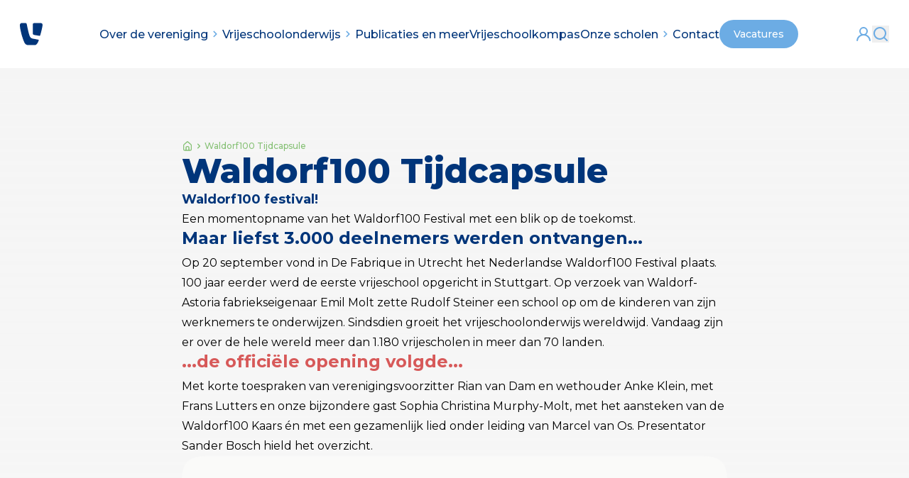

--- FILE ---
content_type: text/html; charset=utf-8
request_url: https://www.vrijescholen.nl/waldorf100-tijdcapsule
body_size: 28664
content:
<!DOCTYPE html><html lang="nl"><head><meta charSet="utf-8"/><meta name="viewport" content="width=device-width, initial-scale=1"/><link rel="stylesheet" href="/_next/static/css/07bff3dd420c4c2e.css" data-precedence="next"/><link rel="stylesheet" href="/_next/static/css/81025a9e8f96634a.css" data-precedence="next"/><link rel="stylesheet" href="/_next/static/css/b1db486e245c9e08.css" data-precedence="next"/><link rel="preload" as="script" fetchPriority="low" href="/_next/static/chunks/webpack-9b37c5a4a36719eb.js"/><script src="/_next/static/chunks/52774a7f-082f8708a397ccef.js" async=""></script><script src="/_next/static/chunks/4bd1b696-e3ae5fb2d3dbed68.js" async=""></script><script src="/_next/static/chunks/527-4a3cfd4dced9cb15.js" async=""></script><script src="/_next/static/chunks/main-app-df41f9c8253dd9ac.js" async=""></script><script src="/_next/static/chunks/696-4ccdfee15fba7057.js" async=""></script><script src="/_next/static/chunks/app/layout-9b9bf12dec5cee33.js" async=""></script><script src="/_next/static/chunks/181-bfa92cc5fca921ed.js" async=""></script><script src="/_next/static/chunks/app/global-error-f2e3dafc96812d7a.js" async=""></script><script src="/_next/static/chunks/c36f3faa-a30b1b866eeeeee0.js" async=""></script><script src="/_next/static/chunks/839-cdd1a0e8a477baad.js" async=""></script><script src="/_next/static/chunks/234-0b1f0824bb8fd1e7.js" async=""></script><script src="/_next/static/chunks/642-f4ab8226d3872c84.js" async=""></script><script src="/_next/static/chunks/970-829aa6bb06043f50.js" async=""></script><script src="/_next/static/chunks/747-e73c9ce6766ee8f2.js" async=""></script><script src="/_next/static/chunks/672-c0c0309f5e56d16d.js" async=""></script><script src="/_next/static/chunks/13-e6e009d46415aaa8.js" async=""></script><script src="/_next/static/chunks/490-d919de1d292c976f.js" async=""></script><script src="/_next/static/chunks/768-c88847380597b201.js" async=""></script><script src="/_next/static/chunks/40-529a5e19117d6022.js" async=""></script><script src="/_next/static/chunks/711-8cb81d940600ac97.js" async=""></script><script src="/_next/static/chunks/385-7b3f5cd9ed0ad053.js" async=""></script><script src="/_next/static/chunks/app/%5B...slug%5D/page-1af18111926ad27a.js" async=""></script><meta name="next-size-adjust"/><link rel="icon" type="image/svg+xml" href="/images/favicon/dark-mode.svg" media="(prefers-color-scheme: dark)"/><link rel="icon" type="image/svg+xml" href="/images/favicon/light-mode.svg" media="(prefers-color-scheme: light)"/><link rel="canonical" href="http://localhost:3000/waldorf100-tijdcapsule"/><meta property="og:type" content="website"/><meta name="twitter:card" content="summary"/><link rel="icon" href="/favicon.ico" type="image/x-icon" sizes="256x256"/><script src="/_next/static/chunks/polyfills-42372ed130431b0a.js" noModule=""></script></head><body class="antialiased __className_069ab3 __variable_069ab3"><div data-component-name="SvgFilters" data-testid="SvgFilters"><svg xmlns="http://www.w3.org/2000/svg" version="1.1" width="0" height="0"><defs><filter id="rounded-xs"><feGaussianBlur in="SourceGraphic" stdDeviation="2" result="blur"></feGaussianBlur><feColorMatrix in="blur" values="1 0 0 0 0  0 1 0 0 0  0 0 1 0 0  0 0 0 19 -9" result="goo"></feColorMatrix><feComposite in="SourceGraphic" in2="goo" operator="atop"></feComposite></filter></defs></svg><svg xmlns="http://www.w3.org/2000/svg" version="1.1" width="0" height="0"><defs><filter id="rounded-sm"><feGaussianBlur in="SourceGraphic" stdDeviation="5" result="blur"></feGaussianBlur><feColorMatrix in="blur" values="1 0 0 0 0  0 1 0 0 0  0 0 1 0 0  0 0 0 19 -9" result="goo"></feColorMatrix><feComposite in="SourceGraphic" in2="goo" operator="atop"></feComposite></filter></defs></svg><svg xmlns="http://www.w3.org/2000/svg" version="1.1" width="0" height="0"><defs><filter id="rounded-md"><feGaussianBlur in="SourceGraphic" stdDeviation="5" result="blur"></feGaussianBlur><feColorMatrix in="blur" values="1 0 0 0 0  0 1 0 0 0  0 0 1 0 0  0 0 0 19 -9" result="goo"></feColorMatrix><feComposite in="SourceGraphic" in2="goo" operator="atop"></feComposite></filter></defs></svg><svg xmlns="http://www.w3.org/2000/svg" version="1.1" width="0" height="0"><defs><filter id="rounded-lg"><feGaussianBlur in="SourceGraphic" stdDeviation="10" result="blur"></feGaussianBlur><feColorMatrix in="blur" values="1 0 0 0 0  0 1 0 0 0  0 0 1 0 0  0 0 0 19 -9" result="goo"></feColorMatrix><feComposite in="SourceGraphic" in2="goo" operator="atop"></feComposite></filter></defs></svg><svg xmlns="http://www.w3.org/2000/svg" version="1.1" width="0" height="0"><defs><filter id="rounded-xl"><feGaussianBlur in="SourceGraphic" stdDeviation="15" result="blur"></feGaussianBlur><feColorMatrix in="blur" values="1 0 0 0 0  0 1 0 0 0  0 0 1 0 0  0 0 0 19 -9" result="goo"></feColorMatrix><feComposite in="SourceGraphic" in2="goo" operator="atop"></feComposite></filter></defs></svg></div><div data-component-name="Header" data-testid="Header" class="relative z-50 hidden md:block"><div class="flex flex w-full items-center items-center justify-between p-7 transition-all duration-200 bg-white"><a data-component-name="Logo" data-testid="Logo" href="/"><svg xmlns="http://www.w3.org/2000/svg" fill="none" viewBox="0 0 41 40" height="100%" width="100%" role="img" class="size-8" data-component-name="svg-jar" data-testid="svg-jar"><path fill="#00357A" d="m24.62 28.524 8.236 1.558a1.32 1.32 0 0 1 .972 1.858c-.456.989-2.705 8.06-6.899 8.06H14.866c-2.34-.06-4.68-1.378-5.714-2.936C6.871 33.588 3.347 22.98 1.95 16.36 1.614 14.772.004 8.18.004 3.865v-.12C-.088 1.708 1.584 0 3.65 0h6.048c1.337 0 2.492.929 2.735 2.217.882 4.555 3.009 14.892 4.68 19.835.547 1.588 1.155 3.236 2.34 4.435 1.307 1.318 2.827 1.588 5.167 2.037"></path><path fill="#00357A" d="M26.018.03 37.596 0a3.306 3.306 0 0 1 3.313 3.206v.03c.122 3.685-4.103 18.697-4.103 18.697a1.626 1.626 0 0 1-1.853 1.198l-9.27-1.528c-1.397-.24-2.43-1.438-2.43-2.846V2.787A2.76 2.76 0 0 1 26.017.03"></path></svg></a><nav class="flex flex-row items-center gap-10"><ol class="flex justify-center gap-5 xl:gap-10"><li class="group/list"><a class="flex flex-row whitespace-nowrap items-center lg:gap-1 text-sm xl:text-base font-medium transition-colors duration-200 group/item text-blue-dark-600 hover:text-orange-800" href="">Over de vereniging<svg xmlns="http://www.w3.org/2000/svg" fill="none" viewBox="0 0 24 24" height="100%" width="100%" role="img" class="transition-all duration-200 size-5 text-blue-light-600 group-hover/list:rotate-90 group-hover/item:scale-105 group-hover/item:text-orange-800" data-component-name="svg-jar" data-testid="svg-jar"><path fill="currentColor" d="m14.83 11.29-4.24-4.24a1 1 0 1 0-1.42 1.41L12.71 12l-3.54 3.54a1 1 0 0 0 0 1.41 1 1 0 0 0 .71.29 1 1 0 0 0 .71-.29l4.24-4.24a1 1 0 0 0 0-1.42"></path></svg></a><div class="absolute left-0 flex flex-row items-center justify-center invisible w-full h-24 transition-all duration-200 ease-in opacity-0 group-hover/list:visible group-hover/list:opacity-100"><div class="w-full py-7 mt-12 xl:mt-14 drop-shadow-xl bg-stone-50"><ol class="flex justify-center gap-5 xl:gap-10"><li class="group/list"><a class="flex flex-row whitespace-nowrap items-center lg:gap-1 text-sm xl:text-base font-medium transition-colors duration-200 group/item text-blue-dark-600 hover:text-orange-800" href="/over-de-vereniging/wat-we-doen">Wat we doen</a></li><li class="group/list"><a class="flex flex-row whitespace-nowrap items-center lg:gap-1 text-sm xl:text-base font-medium transition-colors duration-200 group/item text-blue-dark-600 hover:text-orange-800" href="/over-de-vereniging/wie-zijn-wij">Wie wij zijn</a></li><li class="group/list"><a class="flex flex-row whitespace-nowrap items-center lg:gap-1 text-sm xl:text-base font-medium transition-colors duration-200 group/item text-blue-dark-600 hover:text-orange-800" href="/over-de-vereniging/hoe-we-werken">Hoe we werken</a></li><li class="group/list"><a class="flex flex-row whitespace-nowrap items-center lg:gap-1 text-sm xl:text-base font-medium transition-colors duration-200 group/item text-blue-dark-600 hover:text-orange-800" href="/over-de-vereniging/onze-leden">Onze leden</a></li><li class="group/list"><a class="flex flex-row whitespace-nowrap items-center lg:gap-1 text-sm xl:text-base font-medium transition-colors duration-200 group/item text-blue-dark-600 hover:text-orange-800" href="/over-de-vereniging/visie-strategie-ogen-op-de-sterren-voeten-op-de-grond-ii">Visie &amp; strategie</a></li></ol></div></div></li><li class="group/list"><a class="flex flex-row whitespace-nowrap items-center lg:gap-1 text-sm xl:text-base font-medium transition-colors duration-200 group/item text-blue-dark-600 hover:text-orange-800" href="">Vrijeschoolonderwijs<svg xmlns="http://www.w3.org/2000/svg" fill="none" viewBox="0 0 24 24" height="100%" width="100%" role="img" class="transition-all duration-200 size-5 text-blue-light-600 group-hover/list:rotate-90 group-hover/item:scale-105 group-hover/item:text-orange-800" data-component-name="svg-jar" data-testid="svg-jar"><path fill="currentColor" d="m14.83 11.29-4.24-4.24a1 1 0 1 0-1.42 1.41L12.71 12l-3.54 3.54a1 1 0 0 0 0 1.41 1 1 0 0 0 .71.29 1 1 0 0 0 .71-.29l4.24-4.24a1 1 0 0 0 0-1.42"></path></svg></a><div class="absolute left-0 flex flex-row items-center justify-center invisible w-full h-24 transition-all duration-200 ease-in opacity-0 group-hover/list:visible group-hover/list:opacity-100"><div class="w-full py-7 mt-12 xl:mt-14 drop-shadow-xl bg-stone-50"><ol class="flex justify-center gap-5 xl:gap-10"><li class="group/list"><a class="flex flex-row whitespace-nowrap items-center lg:gap-1 text-sm xl:text-base font-medium transition-colors duration-200 group/item text-blue-dark-600 hover:text-orange-800" href="/vrijeschool-onderwijs/achtergrond-van-het-vrijeschoolonderwijs">Achtergrond</a></li><li class="group/list"><a class="flex flex-row whitespace-nowrap items-center lg:gap-1 text-sm xl:text-base font-medium transition-colors duration-200 group/item text-blue-dark-600 hover:text-orange-800" href="/vrijeschool-onderwijs/voor-ouders">Voor ouders</a></li><li class="group/list"><a class="flex flex-row whitespace-nowrap items-center lg:gap-1 text-sm xl:text-base font-medium transition-colors duration-200 group/item text-blue-dark-600 hover:text-orange-800" href="/vrijeschool-onderwijs/over-de-vrijeschool">Over de vrijeschool</a></li><li class="group/list"><a class="flex flex-row whitespace-nowrap items-center lg:gap-1 text-sm xl:text-base font-medium transition-colors duration-200 group/item text-blue-dark-600 hover:text-orange-800" href="/vrijeschool-onderwijs/in-de-praktijk">In de praktijk</a></li></ol></div></div></li><li class="group/list"><a class="flex flex-row whitespace-nowrap items-center lg:gap-1 text-sm xl:text-base font-medium transition-colors duration-200 group/item text-blue-dark-600 hover:text-orange-800" href="/verdieping/publicaties">Publicaties en meer</a></li><li class="group/list"><a class="flex flex-row whitespace-nowrap items-center lg:gap-1 text-sm xl:text-base font-medium transition-colors duration-200 group/item text-blue-dark-600 hover:text-orange-800" href="/vrijeschoolkompas">Vrijeschoolkompas</a></li><li class="group/list"><a class="flex flex-row whitespace-nowrap items-center lg:gap-1 text-sm xl:text-base font-medium transition-colors duration-200 group/item text-blue-dark-600 hover:text-orange-800" href="">Onze scholen<svg xmlns="http://www.w3.org/2000/svg" fill="none" viewBox="0 0 24 24" height="100%" width="100%" role="img" class="transition-all duration-200 size-5 text-blue-light-600 group-hover/list:rotate-90 group-hover/item:scale-105 group-hover/item:text-orange-800" data-component-name="svg-jar" data-testid="svg-jar"><path fill="currentColor" d="m14.83 11.29-4.24-4.24a1 1 0 1 0-1.42 1.41L12.71 12l-3.54 3.54a1 1 0 0 0 0 1.41 1 1 0 0 0 .71.29 1 1 0 0 0 .71-.29l4.24-4.24a1 1 0 0 0 0-1.42"></path></svg></a><div class="absolute left-0 flex flex-row items-center justify-center invisible w-full h-24 transition-all duration-200 ease-in opacity-0 group-hover/list:visible group-hover/list:opacity-100"><div class="w-full py-7 mt-12 xl:mt-14 drop-shadow-xl bg-stone-50"><ol class="flex justify-center gap-5 xl:gap-10"><li class="group/list"><a class="flex flex-row whitespace-nowrap items-center lg:gap-1 text-sm xl:text-base font-medium transition-colors duration-200 group/item text-blue-dark-600 hover:text-orange-800" href="/onze-scholen/alle-vrijescholen">Alle vrijescholen</a></li><li class="group/list"><a class="flex flex-row whitespace-nowrap items-center lg:gap-1 text-sm xl:text-base font-medium transition-colors duration-200 group/item text-blue-dark-600 hover:text-orange-800" href="/onze-scholen/vrijeschool-oprichten">Vrijeschool oprichten</a></li></ol></div></div></li><li class="group/list"><a class="flex flex-row whitespace-nowrap items-center lg:gap-1 text-sm xl:text-base font-medium transition-colors duration-200 group/item text-blue-dark-600 hover:text-orange-800" href="/contact">Contact</a></li></ol><a data-component-name="Button" data-testid="Button" class="flex flex-row items-center justify-center gap-1.5 rounded-full text-sm font-medium transition-all duration-300 px-5 h-10 w-fit bg-blue-light-600 text-white hover:bg-orange-800 hidden lg:flex" href="/vacatures">Vacatures</a></nav><div data-component-name="HeaderUserNavigation" data-testid="HeaderUserNavigation" class="flex items-center gap-5"><a href="/intranet"><svg xmlns="http://www.w3.org/2000/svg" fill="none" viewBox="0 0 24 24" height="100%" width="100%" role="img" class="text-blue-light-600 hover:text-orange-800 size-6" data-component-name="svg-jar" data-testid="svg-jar"><path fill="currentColor" d="M15.71 12.71a6 6 0 1 0-7.42 0 10 10 0 0 0-6.22 8.18 1.006 1.006 0 1 0 2 .22 8 8 0 0 1 15.9 0 1 1 0 0 0 1 .89h.11a1 1 0 0 0 .88-1.1 10 10 0 0 0-6.25-8.19M12 12a4 4 0 1 1 0-8 4 4 0 0 1 0 8"></path></svg></a><button><svg xmlns="http://www.w3.org/2000/svg" fill="none" viewBox="0 0 24 24" height="100%" width="100%" role="img" class="text-blue-light-600 hover:text-orange-800 size-6" data-component-name="svg-jar" data-testid="svg-jar"><path fill="currentColor" d="M21.71 20.29 18 16.61A9 9 0 1 0 16.61 18l3.68 3.68a1 1 0 0 0 1.42 0 1 1 0 0 0 0-1.39M11 18a7 7 0 1 1 0-14 7 7 0 0 1 0 14"></path></svg></button></div><!--$--><!--/$--></div></div><figure class="fixed top-0 left-0 size-9 md:size-16 backdrop-blur-sm z-40"><a data-component-name="Logo" data-testid="Logo" href="/"><svg xmlns="http://www.w3.org/2000/svg" fill="none" viewBox="0 0 138 138" height="100%" width="100%" role="img" class="size-14 md:size-25" data-component-name="svg-jar" data-testid="svg-jar"><path fill="#00357A" fill-rule="evenodd" d="M137.143 0H0v120l106.431-14.327a17.14 17.14 0 0 0 14.597-14.021zm-62.44 65.872-8.627-1.636-.146-.028c-2.369-.455-3.924-.755-5.266-2.111-1.241-1.258-1.878-2.989-2.451-4.656-1.751-5.191-3.98-16.045-4.903-20.827-.255-1.353-1.464-2.328-2.865-2.328H44.11c-2.165 0-3.916 1.793-3.82 3.932v.126c0 3.958 1.287 9.74 1.846 12.25.081.364.147.658.19.87 1.465 6.952 5.158 18.09 7.546 21.739 1.082 1.635 3.534 3.02 5.985 3.083h12.639c3.9 0 6.194-5.85 6.994-7.891.102-.258.179-.456.233-.572a1.386 1.386 0 0 0-1.02-1.95m4.967-31.586-12.13.031a2.897 2.897 0 0 0-2.896 2.895V53.98c0 1.479 1.082 2.737 2.546 2.989l9.71 1.604a1.704 1.704 0 0 0 1.942-1.258s4.425-15.762 4.298-19.631v-.032a3.467 3.467 0 0 0-3.47-3.366" clip-rule="evenodd"></path></svg></a></figure><div data-component-name="HeaderMobile" data-testid="HeaderMobile" class="relative z-50 flex h-12 w-full flex-row items-center justify-between bg-white px-6 py-4 md:hidden"><button><svg xmlns="http://www.w3.org/2000/svg" fill="none" viewBox="0 0 16 16" height="100%" width="100%" role="img" class="size-6 text-blue-dark-600" data-component-name="svg-jar" data-testid="svg-jar"><path fill="currentcolor" d="M13.333 11.334H2.667a.667.667 0 1 0 0 1.333h10.666a.667.667 0 1 0 0-1.333M13.333 7.334H2.667a.667.667 0 0 0 0 1.333h10.666a.667.667 0 1 0 0-1.333M2.667 4.667h10.666a.667.667 0 1 0 0-1.333H2.667a.667.667 0 0 0 0 1.333"></path></svg></button><figure class="absolute left-1/2 -translate-x-1/2"><a data-component-name="Logo" data-testid="Logo" href="/"><svg xmlns="http://www.w3.org/2000/svg" fill="none" viewBox="0 0 162 48" height="100%" width="100%" role="img" class="size-24 md:size-40" data-component-name="svg-jar" data-testid="svg-jar"><path fill="#6CACE4" d="m108.337 15.478.098 30.397a1 1 0 0 1-.992 1.007h-4.047a.985.985 0 0 1-.992-.991v-4.876c0-5.218-.503-7.982-1.397-13.15-.423-2.504-1.545-7.51-2.13-10.143-.211-.91.407-1.805 1.333-1.951l7.201-1.09c.471-.097.926.294.926.797m-15.913 5.267L94.57 1.792s.276-1.74-1.252-1.74l-6.55.017a.943.943 0 0 0-.943.943v19.863c0 .504.406.91.91.91h4.535a1.176 1.176 0 0 0 1.154-1.04M107.086.053h-8.388c-.829 0-1.495.666-1.495 1.495v3.495c0 .829.666 1.495 1.495 1.495h2.016c.829 0 1.495.667 1.495 1.496V10c0 .829.667 1.495 1.496 1.495h3.348c.829 0 1.496-.666 1.496-1.495V1.516c0-.797-.65-1.463-1.463-1.463M21.147 34.04l-4.453-.032a.875.875 0 0 0-.878.829c-.016.162-.016.325-.016.422a4.2 4.2 0 0 1-.537 1.967c-.65 1.154-1.755 2-2.974 2.47C8.5 41.129 2.455 42.268 1.057 42.9c-.797.358-.91.78-.927 1.235v2.162c0 .325.26.585.585.585h20.01c.764 0 1.398-.617 1.398-1.398V35.016a.98.98 0 0 0-.976-.975m-19.7 5.283L5.9 37.91c.373-.146.633-.471.698-.878 0-.032.098-2.438.147-3.446.032-.699.097-1.48.585-1.983.471-.504 1.219-.601 1.902-.666 2.324-.228 9.427-.277 11.947-.293.504 0 .91-.406.91-.91l.049-3.853a.73.73 0 0 0-.731-.731c-2.991 0-14.32.016-17.88.016-1.61 0-2.992.732-3.122 2.926L.163 38.267c-.017.618.666 1.252 1.284 1.057m57.818-7.883-1.187-5.478a.99.99 0 0 0-.959-.78l-5.283-.017a.985.985 0 0 0-.991.992v6.518c0 .569.52 1.008 1.089.926l6.583-1.056c.52-.098.861-.602.748-1.106m11.817-6.275h-3.788a.94.94 0 0 0-.894.667c-.601 1.95-2.438 7.607-3.673 9.054-.91 1.072-2.617 1.251-4.129 1.674-1.268.357-5.494 1.251-6.307 1.43-.032 0-1.43.26-1.43 1.642v6.355c0 .488.292.748.699.894h4.795c1.252 0 1.187-1.755 1.48-2.812.52-1.804 5.2-2.795 6.745-2.795.406 0 .585.08.78.292.666.667.797 4.064.78 4.064 0 1.008.83 1.235 1.17 1.235l3.983.016a.89.89 0 0 0 .894-.894V26.304a1.104 1.104 0 0 0-1.105-1.138M148.08 9.692v1.707c0 .747.618 1.365 1.365 1.365h9.233c.634 0 1.154-.52 1.154-1.154l-.016-9.85c0-1.35-.845-1.48-1.235-1.48-.618 0-1.496.878-1.496.878l-8.599 7.64c-.26.227-.406.552-.406.894m-10.24 9.037a3.045 3.045 0 0 0 3.039 3.04l17.718.016c.861 0 1.235-.374 1.235-1.219v-1.983c0-.585-.227-1.056-1.349-1.186 0 0-3.283-.472-6.778-.846-3.024-.325-5.819-.552-6.925-1.642-1.446-1.446-.942-6.339-.048-7.688.78-1.17 5.77-5.25 7.509-6.648.195-.163.082-.472-.162-.472h-11.525a2.747 2.747 0 0 0-2.763 2.748v.048c0-.048.032 11.46.049 15.832m-15.312 16.06v1.707c0 .747.617 1.365 1.365 1.365h9.233c.634 0 1.154-.52 1.154-1.154l-.016-9.85c0-1.35-.846-1.48-1.236-1.48-.617 0-1.495.878-1.495.878l-8.599 7.64c-.26.227-.406.553-.406.894m-10.241 9.037a3.046 3.046 0 0 0 3.04 3.04l17.717.016c.862 0 1.236-.373 1.236-1.219V43.68c0-.585-.228-1.056-1.349-1.186 0 0-3.284-.472-6.778-.846-3.024-.325-5.82-.552-6.925-1.641-1.447-1.447-.943-6.34-.049-7.689.78-1.17 5.771-5.25 7.51-6.648.195-.163.081-.471-.163-.471h-11.524a2.747 2.747 0 0 0-2.763 2.747v.048zm1.902-26.917c-1.073.146-2.048.455-2.015 1.788.016.439 0 1.902 0 1.902 0 .78.39 1.154 1.072 1.154l16.921.016c2.374 0 3.918-1.09 3.934-3.381.033-3.641.049-13.995.065-17.295a1.02 1.02 0 0 0-1.024-1.024h-3.982c-.976 0-1.252.796-1.284 1.48l-.374 8.403v-.016c-.065 1.202-.244 2.389-.911 3.364-1.186 1.74-3.478 2.227-5.542 2.568-.439.05-6.86 1.04-6.86 1.04m-1.999-5.38c0 .503.504.926 1.04.845l7.152-1.106a1.947 1.947 0 0 0 1.512-2.65l-3.056-7.72a1.48 1.48 0 0 0-1.333-.829h-4.389a.926.926 0 0 0-.926.927zm-33.794 4.843-4.405-.845c-1.251-.244-2.064-.39-2.763-1.105-.634-.65-.959-1.544-1.252-2.406-.894-2.682-2.031-8.29-2.503-10.76A1.48 1.48 0 0 0 66.01.053h-3.234c-1.106 0-2 .926-1.951 2.032v.065c0 2.34.861 5.916 1.04 6.778.748 3.592 2.634 9.346 3.853 11.232.552.845 1.804 1.56 3.056 1.593h6.453c2.243 0 3.446-3.836 3.69-4.373a.717.717 0 0 0-.52-1.008M80.932.052 74.74.07c-.813 0-1.48.666-1.48 1.495v8.664a1.57 1.57 0 0 0 1.301 1.544l4.958.83a.87.87 0 0 0 .991-.65s2.26-8.144 2.195-10.144v-.016a1.78 1.78 0 0 0-1.772-1.74m6.453 24.35c-6.518 0-11.8 5.283-11.8 11.801s5.282 11.801 11.8 11.801 11.801-5.283 11.801-11.8c0-6.519-5.283-11.802-11.8-11.802m58.322 10.11h-6.925a.9.9 0 0 0-.894.895v10.549c0 .52.423.926.927.926h3.397c.699 0 1.3-.471 1.479-1.137l2.78-10.208a.795.795 0 0 0-.764-1.024m-7.819-8.37v3.12c0 .57.439 1.024.992 1.073l10.354.78a2.56 2.56 0 0 1 2.308 2l2.764 12.792c.113.553.617.96 1.186.96h4.73c.667 0 1.171-.618 1.041-1.269l-3.56-17.668a3.46 3.46 0 0 0-3.397-2.78h-15.394a.993.993 0 0 0-1.024.992m-89.92 19.424c.097.78-.212 1.3-1.04 1.284l-17.49.016c-2.228 0-4.016-1.625-4.016-4.015v-7.883c0-.537.44-.975.976-.975H30.9c.488 0 .894.406.894.894l-.016 3.82c.016.715.114 1.43.504 2.031.666 1.057 1.788 1.17 2.893 1.057.228-.033 10.436-2.308 10.517-2.341.748-.179 1.463.455 1.593 1.09v.015c-.016.017.618 4.535.683 5.007m-.7-13.28c-.064.585-.633.959-1.202.829l-7.851-2.016a19.2 19.2 0 0 0-4.698-.585H26.09a.687.687 0 0 1-.683-.683v-3.998c0-.374.309-.683.683-.683h20.838c.83-.016 1.122.504 1.04 1.284-.048.358-.47 3.982-.698 5.852"></path><path fill="#6CACE4" d="M98.698.053h8.388c.813 0 1.463.666 1.463 1.463V10c0 .829-.667 1.495-1.496 1.495h-3.348a1.49 1.49 0 0 1-1.496-1.495V8.034c0-.83-.666-1.496-1.495-1.496h-2.016a1.49 1.49 0 0 1-1.495-1.495V1.548c0-.829.666-1.495 1.495-1.495M74.74.069l6.193-.016c.96 0 1.74.764 1.772 1.739v.016c.065 2-2.195 10.143-2.195 10.143a.87.87 0 0 1-.991.65l-4.958-.829a1.57 1.57 0 0 1-1.3-1.544V1.564c0-.829.666-1.495 1.479-1.495"></path><path fill="#00357A" d="M2.958 6.164 1.252.117H0l2.47 7.965h.992L5.95.117H4.681zm4.99-1.69h2.764V3.465H7.949V1.125h3.153V.117H6.795v7.965h4.372V7.074H7.95zm8.648-.617c.228-.374.325-.813.325-1.3 0-.78-.211-1.398-.618-1.805C15.897.346 15.295.135 14.5.135h-2.276v7.98h1.155V4.93h1.251l1.382 3.153h1.203v-.146l-1.48-3.267a2.3 2.3 0 0 0 .862-.813m-.83-1.317c0 .423-.113.764-.34 1.008s-.537.374-.91.374H13.41V1.126h1.089q1.268 0 1.268 1.414m3.447 1.933h2.764V3.466h-2.764V1.125h3.17V.117h-4.324v7.965h4.373V7.074h-3.219zm9.574 3.609V.117h-1.154v5.754L24.643.117h-1.139v7.965h1.17V2.344l2.976 5.738zM31.501.117h-1.154v7.981h1.154zm2.926 1.415c.244-.34.618-.52 1.154-.52.44 0 .764.13.976.374.21.26.341.618.39 1.09v.08H38.1V2.46c-.049-.78-.293-1.398-.715-1.82-.44-.423-1.04-.65-1.805-.65-.894 0-1.576.292-2.032.845s-.682 1.397-.682 2.519v1.528c.016 1.04.26 1.853.764 2.422.487.569 1.186.861 2.048.861.975 0 1.723-.292 2.227-.894l.195-.243V4.036h-2.585v1.007h1.43v1.658l-.113.114c-.26.244-.65.358-1.138.358-.536 0-.926-.195-1.219-.585q-.439-.61-.439-1.756V3.24q0-1.17.39-1.707m6.29-1.415h-1.153v7.981h1.154z"></path><path fill="#00357A" d="M46.39 5.871 43.4.117h-1.122v15.23l-2.99-5.77H38.15v7.981h1.17V11.82l2.974 5.738h1.138V2.344l2.975 5.738h1.138V.117H46.39zm5.154-.828h1.43v1.658l-.114.114c-.26.244-.65.358-1.137.358-.537 0-.927-.195-1.22-.585q-.438-.61-.438-1.756V3.24q.024-1.17.39-1.707c.243-.34.617-.52 1.154-.52.439 0 .764.13.975.374.211.26.341.618.39 1.09v.08h1.154V2.46c-.049-.78-.292-1.398-.715-1.82-.439-.423-1.04-.65-1.804-.65-.894 0-1.577.292-2.032.845s-.683 1.397-.683 2.519v1.528c.016 1.04.26 1.853.764 2.422.488.569 1.187.861 2.048.861.975 0 1.723-.292 2.227-.894l.195-.243V4.036h-2.584zM30.12 9.578l-1.707 6.063-1.707-6.063H25.44l2.487 7.981h.975l2.487-7.98zm3.64 0-2.568 7.981h1.187l.601-2.048h2.504l.617 2.048h1.187L34.72 9.58zm1.431 4.925h-1.886l.943-3.153z"></path></svg></a></figure><div class="flex gap-2"><a class="md:hidden" href="/intranet"><svg xmlns="http://www.w3.org/2000/svg" fill="none" viewBox="0 0 24 24" height="100%" width="100%" role="img" class="text-blue-light-600 hover:text-orange-800 size-6" data-component-name="svg-jar" data-testid="svg-jar"><path fill="currentColor" d="M15.71 12.71a6 6 0 1 0-7.42 0 10 10 0 0 0-6.22 8.18 1.006 1.006 0 1 0 2 .22 8 8 0 0 1 15.9 0 1 1 0 0 0 1 .89h.11a1 1 0 0 0 .88-1.1 10 10 0 0 0-6.25-8.19M12 12a4 4 0 1 1 0-8 4 4 0 0 1 0 8"></path></svg></a><div data-component-name="HeaderUserNavigation" data-testid="HeaderUserNavigation" class="flex items-center gap-5"><button><svg xmlns="http://www.w3.org/2000/svg" fill="none" viewBox="0 0 24 24" height="100%" width="100%" role="img" class="text-blue-light-600 hover:text-orange-800 size-6" data-component-name="svg-jar" data-testid="svg-jar"><path fill="currentColor" d="M21.71 20.29 18 16.61A9 9 0 1 0 16.61 18l3.68 3.68a1 1 0 0 0 1.42 0 1 1 0 0 0 0-1.39M11 18a7 7 0 1 1 0-14 7 7 0 0 1 0 14"></path></svg></button></div><!--$--><!--/$--></div></div><div class="fixed left-0 top-0 z-50 h-screen w-screen bg-white py-8 transition-all duration-300 ease-in-out -translate-y-[100%]"><nav class="flex flex-col gap-6"><div class="flex w-full flex-row items-center justify-between px-6"><span class="text-xl font-bold text-blue-dark-600">Direct naar</span><button><svg xmlns="http://www.w3.org/2000/svg" fill="none" viewBox="0 0 24 24" height="100%" width="100%" role="img" class="size-6 text-stone-300" data-component-name="svg-jar" data-testid="svg-jar"><path fill="currentColor" d="m13.41 12 4.3-4.29a1.004 1.004 0 0 0-1.42-1.42L12 10.59l-4.29-4.3a1.004 1.004 0 1 0-1.42 1.42l4.3 4.29-4.3 4.29a1 1 0 0 0 0 1.42 1 1 0 0 0 1.42 0l4.29-4.3 4.29 4.3a1 1 0 0 0 1.639-.325 1 1 0 0 0-.22-1.095z"></path></svg></button></div><nav><div class="divide-y divide-stone-200" data-orientation="vertical"><div data-state="closed" data-orientation="vertical" class="w-full bg-white"><h3 data-orientation="vertical" data-state="closed" class="flex w-full flex-row items-center justify-between px-6 py-5 text-sm font-medium text-blue-dark-600 data-[state=open]:text-orange-600"><a href="">Over de vereniging</a><button type="button" aria-controls="radix-:R2ddfnlb:" aria-expanded="false" data-state="closed" data-orientation="vertical" id="radix-:Rddfnlb:" class="group flex flex-1 justify-end text-sm font-medium text-blue-dark-600 data-[state=open]:text-orange-600" data-radix-collection-item=""><svg xmlns="http://www.w3.org/2000/svg" fill="none" viewBox="0 0 24 24" height="100%" width="100%" role="img" class="size-6 text-blue-light-600 transition-all duration-200 group-data-[state=open]:rotate-90 group-data-[state=open]:text-orange-600" data-component-name="svg-jar" data-testid="svg-jar"><path fill="currentColor" d="m14.83 11.29-4.24-4.24a1 1 0 1 0-1.42 1.41L12.71 12l-3.54 3.54a1 1 0 0 0 0 1.41 1 1 0 0 0 .71.29 1 1 0 0 0 .71-.29l4.24-4.24a1 1 0 0 0 0-1.42"></path></svg></button></h3><div data-state="closed" id="radix-:R2ddfnlb:" hidden="" role="region" aria-labelledby="radix-:Rddfnlb:" data-orientation="vertical" class="overflow-hidden bg-stone-50 data-[state=closed]:animate-accordionSlideUp data-[state=open]:animate-accordionSlideDown" style="--radix-accordion-content-height:var(--radix-collapsible-content-height);--radix-accordion-content-width:var(--radix-collapsible-content-width)"></div></div><div data-state="closed" data-orientation="vertical" class="w-full bg-white"><h3 data-orientation="vertical" data-state="closed" class="flex w-full flex-row items-center justify-between px-6 py-5 text-sm font-medium text-blue-dark-600 data-[state=open]:text-orange-600"><a href="">Vrijeschoolonderwijs</a><button type="button" aria-controls="radix-:R2ldfnlb:" aria-expanded="false" data-state="closed" data-orientation="vertical" id="radix-:Rldfnlb:" class="group flex flex-1 justify-end text-sm font-medium text-blue-dark-600 data-[state=open]:text-orange-600" data-radix-collection-item=""><svg xmlns="http://www.w3.org/2000/svg" fill="none" viewBox="0 0 24 24" height="100%" width="100%" role="img" class="size-6 text-blue-light-600 transition-all duration-200 group-data-[state=open]:rotate-90 group-data-[state=open]:text-orange-600" data-component-name="svg-jar" data-testid="svg-jar"><path fill="currentColor" d="m14.83 11.29-4.24-4.24a1 1 0 1 0-1.42 1.41L12.71 12l-3.54 3.54a1 1 0 0 0 0 1.41 1 1 0 0 0 .71.29 1 1 0 0 0 .71-.29l4.24-4.24a1 1 0 0 0 0-1.42"></path></svg></button></h3><div data-state="closed" id="radix-:R2ldfnlb:" hidden="" role="region" aria-labelledby="radix-:Rldfnlb:" data-orientation="vertical" class="overflow-hidden bg-stone-50 data-[state=closed]:animate-accordionSlideUp data-[state=open]:animate-accordionSlideDown" style="--radix-accordion-content-height:var(--radix-collapsible-content-height);--radix-accordion-content-width:var(--radix-collapsible-content-width)"></div></div><div data-state="closed" data-orientation="vertical" class="w-full bg-white"><h3 data-orientation="vertical" data-state="closed" class="flex w-full flex-row items-center justify-between px-6 py-5 text-sm font-medium text-blue-dark-600 data-[state=open]:text-orange-600"><a href="/verdieping/publicaties">Publicaties en meer</a><button type="button" aria-controls="radix-:R2tdfnlb:" aria-expanded="false" data-state="closed" data-orientation="vertical" id="radix-:Rtdfnlb:" class="group flex flex-1 justify-end text-sm font-medium text-blue-dark-600 data-[state=open]:text-orange-600" data-radix-collection-item=""></button></h3></div><div data-state="closed" data-orientation="vertical" class="w-full bg-white"><h3 data-orientation="vertical" data-state="closed" class="flex w-full flex-row items-center justify-between px-6 py-5 text-sm font-medium text-blue-dark-600 data-[state=open]:text-orange-600"><a href="/vrijeschoolkompas">Vrijeschoolkompas</a><button type="button" aria-controls="radix-:R35dfnlb:" aria-expanded="false" data-state="closed" data-orientation="vertical" id="radix-:R15dfnlb:" class="group flex flex-1 justify-end text-sm font-medium text-blue-dark-600 data-[state=open]:text-orange-600" data-radix-collection-item=""></button></h3></div><div data-state="closed" data-orientation="vertical" class="w-full bg-white"><h3 data-orientation="vertical" data-state="closed" class="flex w-full flex-row items-center justify-between px-6 py-5 text-sm font-medium text-blue-dark-600 data-[state=open]:text-orange-600"><a href="">Onze scholen</a><button type="button" aria-controls="radix-:R3ddfnlb:" aria-expanded="false" data-state="closed" data-orientation="vertical" id="radix-:R1ddfnlb:" class="group flex flex-1 justify-end text-sm font-medium text-blue-dark-600 data-[state=open]:text-orange-600" data-radix-collection-item=""><svg xmlns="http://www.w3.org/2000/svg" fill="none" viewBox="0 0 24 24" height="100%" width="100%" role="img" class="size-6 text-blue-light-600 transition-all duration-200 group-data-[state=open]:rotate-90 group-data-[state=open]:text-orange-600" data-component-name="svg-jar" data-testid="svg-jar"><path fill="currentColor" d="m14.83 11.29-4.24-4.24a1 1 0 1 0-1.42 1.41L12.71 12l-3.54 3.54a1 1 0 0 0 0 1.41 1 1 0 0 0 .71.29 1 1 0 0 0 .71-.29l4.24-4.24a1 1 0 0 0 0-1.42"></path></svg></button></h3><div data-state="closed" id="radix-:R3ddfnlb:" hidden="" role="region" aria-labelledby="radix-:R1ddfnlb:" data-orientation="vertical" class="overflow-hidden bg-stone-50 data-[state=closed]:animate-accordionSlideUp data-[state=open]:animate-accordionSlideDown" style="--radix-accordion-content-height:var(--radix-collapsible-content-height);--radix-accordion-content-width:var(--radix-collapsible-content-width)"></div></div><div data-state="closed" data-orientation="vertical" class="w-full bg-white"><h3 data-orientation="vertical" data-state="closed" class="flex w-full flex-row items-center justify-between px-6 py-5 text-sm font-medium text-blue-dark-600 data-[state=open]:text-orange-600"><a href="/contact">Contact</a><button type="button" aria-controls="radix-:R3ldfnlb:" aria-expanded="false" data-state="closed" data-orientation="vertical" id="radix-:R1ldfnlb:" class="group flex flex-1 justify-end text-sm font-medium text-blue-dark-600 data-[state=open]:text-orange-600" data-radix-collection-item=""></button></h3></div><div data-state="closed" data-orientation="vertical" class="w-full bg-white"><h3 data-orientation="vertical" data-state="closed" class="flex w-full flex-row items-center justify-between px-6 py-5 text-sm font-medium text-blue-dark-600 data-[state=open]:text-orange-600"><a href="/vacatures">Vacatures</a><button type="button" aria-controls="radix-:R3tdfnlb:" aria-expanded="false" data-state="closed" data-orientation="vertical" id="radix-:R1tdfnlb:" class="group flex flex-1 justify-end text-sm font-medium text-blue-dark-600 data-[state=open]:text-orange-600" data-radix-collection-item=""></button></h3></div></div></nav><div class="mx-6"><a data-component-name="Button" data-testid="Button" class="flex flex-row items-center justify-center gap-1.5 rounded-full text-sm font-medium transition-all duration-300 px-5 h-10 w-fit bg-blue-light-600 text-white hover:bg-orange-800" href="/vacatures">Vacatures</a></div></nav></div><div data-component-name="Main" data-testid="Main" class="flex flex-1 flex-col"><div data-component-name="Blueprint" data-testid="Blueprint" class="w-screen h-full bg-gradient-to-b from-[#f5f5f5] to-transparent to-20%"><div data-component-name="PageBuilderBlueprint" data-testid="PageBuilderBlueprint" class="overflow-hidden flex flex-col gap-10 mt-25 mb-0 undefined"><div class="px-6 md:px-10"><div class="flex flex-col-reverse md:flex-col gap-6 max-w-screen-md w-full mx-auto"><nav data-component-name="Breadcrumbs" data-testid="Breadcrumbs" class="flex flex-row items-center gap-1 text-xs font-medium text-green-600"><a class="hidden md:block" href="/"><svg xmlns="http://www.w3.org/2000/svg" fill="none" viewBox="0 0 18 18" height="100%" width="100%" role="img" class="size-4 hover:text-orange-600" data-component-name="svg-jar" data-testid="svg-jar"><path fill="currentcolor" d="m15 6-4.5-3.945a2.25 2.25 0 0 0-3 0L3 6a2.25 2.25 0 0 0-.75 1.695v6.555A2.25 2.25 0 0 0 4.5 16.5h9a2.25 2.25 0 0 0 2.25-2.25V7.688A2.25 2.25 0 0 0 15 6m-4.5 9h-3v-3.75a.75.75 0 0 1 .75-.75h1.5a.75.75 0 0 1 .75.75zm3.75-.75a.75.75 0 0 1-.75.75H12v-3.75A2.25 2.25 0 0 0 9.75 9h-1.5A2.25 2.25 0 0 0 6 11.25V15H4.5a.75.75 0 0 1-.75-.75V7.688a.75.75 0 0 1 .255-.563l4.5-3.937a.75.75 0 0 1 .99 0l4.5 3.937a.75.75 0 0 1 .255.563z"></path></svg></a><svg xmlns="http://www.w3.org/2000/svg" fill="none" viewBox="0 0 24 24" height="100%" width="100%" role="img" class="size-4 rotate-180 md:rotate-0 hidden md:block" data-component-name="svg-jar" data-testid="svg-jar"><path fill="currentColor" d="m14.83 11.29-4.24-4.24a1 1 0 1 0-1.42 1.41L12.71 12l-3.54 3.54a1 1 0 0 0 0 1.41 1 1 0 0 0 .71.29 1 1 0 0 0 .71-.29l4.24-4.24a1 1 0 0 0 0-1.42"></path></svg><span class="hidden transition-colors duration-200 cursor-default md:block truncate max-w-52">Waldorf100 Tijdcapsule</span></nav><h1 class="text-2xl font-extrabold text-blue-dark-600 md:text-3xl lg:text-5xl">Waldorf100 Tijdcapsule</h1></div></div><div data-testid="PageBuilder" class="flex flex-col items-center gap-14"><!--$--><div class="w-full px-6 md:px-10 mx-auto flex justify-center"><div data-component-name="Text" data-testid="Text" id="mcluvtgh" class="flex flex-col w-full gap-4 max-w-screen-md w-full"><h2 class="font-bold text-blue-dark-600 text-lg">Waldorf100 festival!</h2><div data-component-name="RichText" data-testid="RichText" class="max-w-none prose-sm md:prose-base prose-p:font-normal prose-p:text-stone-800  prose-a:text-blue-light-600 prose-a:transition-colors prose-a:duration-200 prose-a:ease-in-out hover:prose-a:text-orange-600 prose-li:[&amp;&gt;ul]:!list-image-dot-blue prose-li:[&amp;&gt;ol]:list-decimal"><p>Een momentopname van het Waldorf100 Festival met een blik op de toekomst.</p>
</div></div></div><!--/$--><!--$--><div class="w-full px-6 md:px-10 mx-auto flex justify-center"><div data-component-name="Text" data-testid="Text" id="mclvftoo" class="flex flex-col w-full gap-4 max-w-screen-md w-full"><h2 class="font-bold text-blue-dark-600 text-xl md:text-2xl md:pb-2">Maar liefst 3.000 deelnemers werden ontvangen...</h2><div data-component-name="RichText" data-testid="RichText" class="max-w-none prose-sm md:prose-base prose-p:font-normal prose-p:text-stone-800  prose-a:text-blue-light-600 prose-a:transition-colors prose-a:duration-200 prose-a:ease-in-out hover:prose-a:text-orange-600 prose-li:[&amp;&gt;ul]:!list-image-dot-blue prose-li:[&amp;&gt;ol]:list-decimal"><p>Op 20 september vond in De Fabrique in Utrecht het Nederlandse Waldorf100 Festival plaats. 100 jaar eerder werd de eerste vrijeschool opgericht in Stuttgart. Op verzoek van Waldorf-Astoria fabriekseigenaar Emil Molt zette Rudolf Steiner een school op om de kinderen van zijn werknemers te onderwijzen. Sindsdien groeit het vrijeschoolonderwijs wereldwijd. Vandaag zijn er over de hele wereld meer dan 1.180 vrijescholen in meer dan 70 landen.</p>
</div></div></div><!--/$--><!--$--><div class="w-full px-6 md:px-10 mx-auto flex justify-center"><div data-component-name="Text" data-testid="Text" id="mclvggs8" class="flex flex-col w-full gap-4 max-w-screen-md w-full"><h2 class="font-bold text-red-600 text-xl md:text-2xl md:pb-2">...de officiële opening volgde...</h2><div data-component-name="RichText" data-testid="RichText" class="max-w-none prose-sm md:prose-base prose-p:font-normal prose-p:text-stone-800  prose-a:text-blue-light-600 prose-a:transition-colors prose-a:duration-200 prose-a:ease-in-out hover:prose-a:text-orange-600 prose-li:[&amp;&gt;ul]:!list-image-dot-blue prose-li:[&amp;&gt;ol]:list-decimal"><p>Met korte toespraken van verenigingsvoorzitter Rian van Dam en wethouder Anke Klein, met Frans Lutters en onze bijzondere gast Sophia Christina Murphy-Molt, met het aansteken van de Waldorf100 Kaars én met een gezamenlijk lied onder leiding van Marcel van Os. Presentator Sander Bosch hield het overzicht.</p>
</div></div></div><!--/$--><!--$--><div class="w-full px-6 md:px-10 mx-auto flex justify-center"><div class="w-full max-w-screen-md" data-component-name="Embed" data-testid="Embed" id="m734zd9h"><div data-component-name="CookiePlaceholder" data-testid="CookiePlaceholder"><div data-component-name="Abgeeckt" data-testid="Abgeeckt" class=" h-full"><div class="relative abgeeckt-rounded-xl"><div class="cb_image flex flex-col items-center justify-center gap-8 bg-stone-50 px-8 py-16 md:p-28"><div class="flex flex-col items-center gap-6 md:w-min"></div><button data-component-name="Button" data-testid="Button" class="flex flex-row items-center justify-center gap-1.5 rounded-full text-sm font-medium transition-all duration-300 px-5 py-4 w-fit bg-blue-light-600 text-white hover:bg-orange-800" type="button">Accepteer alle cookies</button></div></div></div></div></div></div><!--/$--><!--$--><div class="w-full px-6 md:px-10 mx-auto flex justify-center"><div data-component-name="Text" data-testid="Text" id="m734y7rp" class="flex flex-col w-full gap-4 max-w-screen-md w-full"><h2 class="font-bold text-blue-dark-600 text-lg">Het Vuur &amp; De Kaars</h2><div data-component-name="RichText" data-testid="RichText" class="max-w-none prose-sm md:prose-base prose-p:font-normal prose-p:text-stone-800  prose-a:text-blue-light-600 prose-a:transition-colors prose-a:duration-200 prose-a:ease-in-out hover:prose-a:text-orange-600 prose-li:[&amp;&gt;ul]:!list-image-dot-blue prose-li:[&amp;&gt;ol]:list-decimal"><p>Vrijescholen werkten samen aan de Waldorf100 Kaars, die tijdens het festival werd aangestoken met het vuur van de vrijeschool.</p>
</div></div></div><!--/$--><!--$--><div class="w-full px-6 md:px-10 mx-auto flex justify-center"><div class="w-full max-w-screen-md" data-component-name="Embed" data-testid="Embed" id="m7358oz5"><div data-component-name="CookiePlaceholder" data-testid="CookiePlaceholder"><div data-component-name="Abgeeckt" data-testid="Abgeeckt" class=" h-full"><div class="relative abgeeckt-rounded-xl"><div class="cb_image flex flex-col items-center justify-center gap-8 bg-stone-50 px-8 py-16 md:p-28"><div class="flex flex-col items-center gap-6 md:w-min"></div><button data-component-name="Button" data-testid="Button" class="flex flex-row items-center justify-center gap-1.5 rounded-full text-sm font-medium transition-all duration-300 px-5 py-4 w-fit bg-blue-light-600 text-white hover:bg-orange-800" type="button">Accepteer alle cookies</button></div></div></div></div></div></div><!--/$--><!--$--><div class="w-full px-6 md:px-10 mx-auto flex justify-center"><div data-component-name="Text" data-testid="Text" id="m735bys3" class="flex flex-col w-full gap-4 max-w-screen-md w-full"><h2 class="font-bold text-red-600 text-lg">Sfeerfilm van het festival</h2><div data-component-name="RichText" data-testid="RichText" class="max-w-none prose-sm md:prose-base prose-p:font-normal prose-p:text-stone-800  prose-a:text-blue-light-600 prose-a:transition-colors prose-a:duration-200 prose-a:ease-in-out hover:prose-a:text-orange-600 prose-li:[&amp;&gt;ul]:!list-image-dot-blue prose-li:[&amp;&gt;ol]:list-decimal"><p>Een kort sfeerverslag van het Waldorf100 Festival met onder meer het aansteken van de kaars en het Waldorf100 Lied.</p>
</div></div></div><!--/$--><!--$--><div class="w-full px-6 md:px-10 mx-auto flex justify-center"><div class="w-full max-w-screen-md" data-component-name="Embed" data-testid="Embed" id="m7358zmp"><div data-component-name="CookiePlaceholder" data-testid="CookiePlaceholder"><div data-component-name="Abgeeckt" data-testid="Abgeeckt" class=" h-full"><div class="relative abgeeckt-rounded-xl"><div class="cb_image flex flex-col items-center justify-center gap-8 bg-stone-50 px-8 py-16 md:p-28"><div class="flex flex-col items-center gap-6 md:w-min"></div><button data-component-name="Button" data-testid="Button" class="flex flex-row items-center justify-center gap-1.5 rounded-full text-sm font-medium transition-all duration-300 px-5 py-4 w-fit bg-blue-light-600 text-white hover:bg-orange-800" type="button">Accepteer alle cookies</button></div></div></div></div></div></div><!--/$--><!--$--><div class="w-full px-6 md:px-10 mx-auto flex justify-center"><div data-component-name="Text" data-testid="Text" id="m735c2cd" class="flex flex-col w-full gap-4 max-w-screen-md w-full"><h2 class="font-bold text-blue-dark-600 text-lg -mb-12">Er waren felicitaties van Arie Slob</h2><div data-component-name="RichText" data-testid="RichText" class="max-w-none prose-sm md:prose-base prose-p:font-normal prose-p:text-stone-800  prose-a:text-blue-light-600 prose-a:transition-colors prose-a:duration-200 prose-a:ease-in-out hover:prose-a:text-orange-600 prose-li:[&amp;&gt;ul]:!list-image-dot-blue prose-li:[&amp;&gt;ol]:list-decimal"></div></div></div><!--/$--><!--$--><div class="w-full px-6 md:px-10 mx-auto flex justify-center"><div data-component-name="Quote" data-testid="Quote" id="m735dv3u" class="flex w-full flex-col items-center gap-6 max-w-screen-md w-full"><q class="text-center text-xl md:text-3xl font-base text-orange-600">De vrijeschool neemt een hele eigen plaats in, in het brede palet van ons onderwijs. Met aandacht voor de eigenheid van kinderen.</q><span class="text-sm md:text-base font-medium text-blue-dark-600">Arie Slob</span></div></div><!--/$--><!--$--><div class="w-full px-6 md:px-10 mx-auto flex justify-center"><div data-component-name="Text" data-testid="Text" id="mcluydcc" class="flex flex-col w-full gap-4 max-w-screen-md w-full"><h2 class="font-bold text-red-600 text-xl md:text-2xl md:pb-2">...en het festival ging van start!</h2><div data-component-name="RichText" data-testid="RichText" class="max-w-none prose-sm md:prose-base prose-p:font-normal prose-p:text-stone-800  prose-a:text-blue-light-600 prose-a:transition-colors prose-a:duration-200 prose-a:ease-in-out hover:prose-a:text-orange-600 prose-li:[&amp;&gt;ul]:!list-image-dot-blue prose-li:[&amp;&gt;ol]:list-decimal"><p>Met een ambachtenstraat...<br />
Een variëteit aan vak- en handwerk en nieuwe ambachten vonden de bezoekers in de Ambachtenstraat, in de buitenlucht van het festival. Van ijzer smeden tot koper slaan, tot manden vlechten. Maar denk ook aan de imker, de houtbewerker, de broodbakker, instrumentenmaker en de keramiek 3D-printer.</p>
</div></div></div><!--/$--><!--$--><div class="w-full px-6 md:px-10 mx-auto flex justify-center"><div data-component-name="Text" data-testid="Text" id="mcluzam6" class="flex flex-col w-full gap-4 max-w-screen-md w-full"><h2 class="font-bold text-red-600 text-xl md:text-2xl md:pb-2">...kunstzinnige reflecties...</h2><div data-component-name="RichText" data-testid="RichText" class="max-w-none prose-sm md:prose-base prose-p:font-normal prose-p:text-stone-800  prose-a:text-blue-light-600 prose-a:transition-colors prose-a:duration-200 prose-a:ease-in-out hover:prose-a:text-orange-600 prose-li:[&amp;&gt;ul]:!list-image-dot-blue prose-li:[&amp;&gt;ol]:list-decimal"><p><strong>Waldorf100 Lied</strong><br />
Tijdens de opening werd het Waldorf100 Lied gezongen. Het stuk werd bewerkt en gearrangeerd door muziekdocent Marcel van Os en uitgevoerd door de studenten van Hogeschool Leiden én het festivalpubliek.</p>
</div></div></div><!--/$--><!--$--><div class="w-full px-6 md:px-10 mx-auto flex justify-center"><div id="m735q3oy" data-component-name="FileDownload" data-testid="FileDownload" class="grid grid-cols-1 w-full max-w-screen-md divide-y divide-stone-200 rounded-xl border border-stone-200 py-2 pl-5 pr-10 transition-colors duration-200 ease-in-out hover:border-stone-400"><a href="https://cms.vrijescholen.nl/storage/waldorf100-lied.pdf" target="_blank" rel="noopener noreferrer" class="group flex flex-row items-center gap-3 py-3" id="files::waldorf100-lied.pdf"><svg xmlns="http://www.w3.org/2000/svg" fill="none" viewBox="0 0 24 24" height="100%" width="100%" role="img" class="text-blue-light-600 shrink-0 size-6 transition-colors duration-200 ease-out group-hover:text-orange-600" data-component-name="svg-jar" data-testid="svg-jar"><path fill="currentColor" d="M9 10h1a1 1 0 1 0 0-2H9a1 1 0 0 0 0 2m0 2a1 1 0 0 0 0 2h6a1 1 0 0 0 0-2zm11-3.06a1.3 1.3 0 0 0-.06-.27v-.09a1 1 0 0 0-.19-.28l-6-6a1 1 0 0 0-.28-.19.3.3 0 0 0-.09 0 .9.9 0 0 0-.33-.11H7a3 3 0 0 0-3 3v14a3 3 0 0 0 3 3h10a3 3 0 0 0 3-3zm-6-3.53L16.59 8H15a1 1 0 0 1-1-1zM18 19a1 1 0 0 1-1 1H7a1 1 0 0 1-1-1V5a1 1 0 0 1 1-1h5v3a3 3 0 0 0 3 3h3zm-3-3H9a1 1 0 0 0 0 2h6a1 1 0 0 0 0-2"></path></svg><div class="flex flex-col"><span class="text-sm md:text-base group-hover:text-orange-600 font-normal text-blue-dark-600">Waldorf 100 lied</span><span class="text-xs font-normal text-blue-dark-500">pdf - 668.59 KB</span></div></a></div></div><!--/$--><!--$--><div class="w-full px-6 md:px-10 mx-auto flex justify-center"><div data-component-name="Text" data-testid="Text" id="mcluzc1o" class="flex flex-col w-full gap-4 max-w-screen-md w-full"><h2 class="font-bold text-blue-dark-600 text-xl md:text-2xl md:pb-2">Waldorf100 Klok</h2><div data-component-name="RichText" data-testid="RichText" class="max-w-none prose-sm md:prose-base prose-p:font-normal prose-p:text-stone-800  prose-a:text-blue-light-600 prose-a:transition-colors prose-a:duration-200 prose-a:ease-in-out hover:prose-a:text-orange-600 prose-li:[&amp;&gt;ul]:!list-image-dot-blue prose-li:[&amp;&gt;ol]:list-decimal"><p>Op de ambachtenstraat werd de Waldorf100 Klok vervaardigd onder leiding van kunstdocent Rik ten Cate. De klok werd na het festival in brons gegoten om vervolgens als wisselklok te kunnen luiden op alle vrijescholen in Nederland.</p>
</div></div></div><!--/$--><!--$--><div class="w-full px-6 md:px-10 mx-auto flex justify-center"><div data-component-name="ContentImage" data-testid="ContentImage" id="m736av0d" class="flex flex-col gap-14 max-w-screen-md w-full"><div data-component-name="Abgeeckt" data-testid="Abgeeckt" class=" h-full"><div class="relative abgeeckt-rounded-xl"><div class="cb_image undefined"><img id="images::waldorf100-klok.jpg" alt="" loading="lazy" width="560" height="315" decoding="async" data-nimg="1" style="color:transparent;object-position:50% 50%" srcSet="/_next/image?url=https%3A%2F%2Fcms.vrijescholen.nl%2Fstorage%2Fwaldorf100-klok.jpg&amp;w=640&amp;q=75 1x, /_next/image?url=https%3A%2F%2Fcms.vrijescholen.nl%2Fstorage%2Fwaldorf100-klok.jpg&amp;w=1200&amp;q=75 2x" src="/_next/image?url=https%3A%2F%2Fcms.vrijescholen.nl%2Fstorage%2Fwaldorf100-klok.jpg&amp;w=1200&amp;q=75"/></div></div></div></div></div><!--/$--><!--$--><div class="w-full px-6 md:px-10 mx-auto flex justify-center"><div data-component-name="Text" data-testid="Text" id="md4ccbl9" class="flex flex-col w-full gap-4 max-w-screen-md w-full"><h2 class="font-bold text-red-600 text-xl md:text-2xl md:pb-2">Waldorf11 gedicht</h2><div data-component-name="RichText" data-testid="RichText" class="max-w-none prose-sm md:prose-base prose-p:font-normal prose-p:text-stone-800  prose-a:text-blue-light-600 prose-a:transition-colors prose-a:duration-200 prose-a:ease-in-out hover:prose-a:text-orange-600 prose-li:[&amp;&gt;ul]:!list-image-dot-blue prose-li:[&amp;&gt;ol]:list-decimal"><p>In de dialoogsessie van de 'Waldorf Tijdcapsule' gaven deelnemers en sprekers hun ideeën over het onderwijs van de toekomst en de rol van de vrijschool. Sneldichter David Mulder vatte de opbrengst in het Waldorf100 Gedicht.</p>
</div></div></div><!--/$--><!--$--><div class="w-full px-6 md:px-10 mx-auto flex justify-center"><div id="m736dfqi" data-component-name="FileDownload" data-testid="FileDownload" class="grid grid-cols-1 w-full max-w-screen-md divide-y divide-stone-200 rounded-xl border border-stone-200 py-2 pl-5 pr-10 transition-colors duration-200 ease-in-out hover:border-stone-400"><a href="https://cms.vrijescholen.nl/storage/waldorf100-gedicht.pdf" target="_blank" rel="noopener noreferrer" class="group flex flex-row items-center gap-3 py-3" id="files::waldorf100-gedicht.pdf"><svg xmlns="http://www.w3.org/2000/svg" fill="none" viewBox="0 0 24 24" height="100%" width="100%" role="img" class="text-blue-light-600 shrink-0 size-6 transition-colors duration-200 ease-out group-hover:text-orange-600" data-component-name="svg-jar" data-testid="svg-jar"><path fill="currentColor" d="M9 10h1a1 1 0 1 0 0-2H9a1 1 0 0 0 0 2m0 2a1 1 0 0 0 0 2h6a1 1 0 0 0 0-2zm11-3.06a1.3 1.3 0 0 0-.06-.27v-.09a1 1 0 0 0-.19-.28l-6-6a1 1 0 0 0-.28-.19.3.3 0 0 0-.09 0 .9.9 0 0 0-.33-.11H7a3 3 0 0 0-3 3v14a3 3 0 0 0 3 3h10a3 3 0 0 0 3-3zm-6-3.53L16.59 8H15a1 1 0 0 1-1-1zM18 19a1 1 0 0 1-1 1H7a1 1 0 0 1-1-1V5a1 1 0 0 1 1-1h5v3a3 3 0 0 0 3 3h3zm-3-3H9a1 1 0 0 0 0 2h6a1 1 0 0 0 0-2"></path></svg><div class="flex flex-col"><span class="text-sm md:text-base group-hover:text-orange-600 font-normal text-blue-dark-600">Waldorf100 gedicht</span><span class="text-xs font-normal text-blue-dark-500">pdf - 2.76 MB</span></div></a></div></div><!--/$--><!--$--><div class="w-full px-6 md:px-10 mx-auto flex justify-center"><div data-component-name="Text" data-testid="Text" id="m73882dq" class="flex flex-col w-full gap-4 max-w-screen-md w-full"><h2 class="font-bold text-blue-dark-600 text-xl md:text-2xl md:pb-2">...een markt met 40 kramen...</h2><div data-component-name="RichText" data-testid="RichText" class="max-w-none prose-sm md:prose-base prose-p:font-normal prose-p:text-stone-800  prose-a:text-blue-light-600 prose-a:transition-colors prose-a:duration-200 prose-a:ease-in-out hover:prose-a:text-orange-600 prose-li:[&amp;&gt;ul]:!list-image-dot-blue prose-li:[&amp;&gt;ol]:list-decimal"><p>Organisaties en initiatieven rond het onderwijs en de vrijeschoolbeweging vormden samen de Waldorf100 Markt, die bestond uit tientallen kramen. De veelzijdige markt was dé ontmoetingsplek op het festival.</p>
</div></div></div><!--/$--><!--$--><div class="w-full px-6 md:px-10 mx-auto flex justify-center"><div data-component-name="Text" data-testid="Text" id="m736meew" class="flex flex-col w-full gap-4 max-w-screen-md w-full"><h2 class="font-bold text-blue-dark-600 text-lg">...en een expositieplein.</h2><div data-component-name="RichText" data-testid="RichText" class="max-w-none prose-sm md:prose-base prose-p:font-normal prose-p:text-stone-800  prose-a:text-blue-light-600 prose-a:transition-colors prose-a:duration-200 prose-a:ease-in-out hover:prose-a:text-orange-600 prose-li:[&amp;&gt;ul]:!list-image-dot-blue prose-li:[&amp;&gt;ol]:list-decimal"><p>Op het plein werd leerlingenwerk tentoongesteld, er werden vormtekeningen en gedichten gemaakt, enkele films werden vertoond en festivalbezoekers konden een videoboodschap op nemen in de Waldorf100 Babbelbox.</p>
</div></div></div><!--/$--><!--$--><div class="w-full px-6 md:px-10 mx-auto flex justify-center"><div data-component-name="ContentImage" data-testid="ContentImage" id="m736s29q" class="flex flex-col gap-14 max-w-screen-md w-full"><div data-component-name="Abgeeckt" data-testid="Abgeeckt" class=" h-full"><div class="relative abgeeckt-rounded-xl"><div class="cb_image undefined"><img id="images::waldorffestival100/markt5.png" alt="" loading="lazy" width="1886" height="1256" decoding="async" data-nimg="1" style="color:transparent;object-position:50% 50%" srcSet="/_next/image?url=https%3A%2F%2Fcms.vrijescholen.nl%2Fstorage%2Fwaldorffestival100%2Fmarkt5.png&amp;w=1920&amp;q=75 1x, /_next/image?url=https%3A%2F%2Fcms.vrijescholen.nl%2Fstorage%2Fwaldorffestival100%2Fmarkt5.png&amp;w=3840&amp;q=75 2x" src="/_next/image?url=https%3A%2F%2Fcms.vrijescholen.nl%2Fstorage%2Fwaldorffestival100%2Fmarkt5.png&amp;w=3840&amp;q=75"/></div></div></div></div></div><!--/$--><!--$--><div class="w-full px-6 md:px-10 mx-auto flex justify-center"><div data-component-name="ContentImage" data-testid="ContentImage" id="m736sfl7" class="flex flex-col gap-14 max-w-screen-md w-full"><div data-component-name="Abgeeckt" data-testid="Abgeeckt" class=" h-full"><div class="relative abgeeckt-rounded-xl"><div class="cb_image undefined"><img id="images::waldorffestival100/markt6.png" alt="" loading="lazy" width="1880" height="1252" decoding="async" data-nimg="1" style="color:transparent;object-position:50% 50%" srcSet="/_next/image?url=https%3A%2F%2Fcms.vrijescholen.nl%2Fstorage%2Fwaldorffestival100%2Fmarkt6.png&amp;w=1920&amp;q=75 1x, /_next/image?url=https%3A%2F%2Fcms.vrijescholen.nl%2Fstorage%2Fwaldorffestival100%2Fmarkt6.png&amp;w=3840&amp;q=75 2x" src="/_next/image?url=https%3A%2F%2Fcms.vrijescholen.nl%2Fstorage%2Fwaldorffestival100%2Fmarkt6.png&amp;w=3840&amp;q=75"/></div></div></div></div></div><!--/$--><!--$--><div class="w-full px-6 md:px-10 mx-auto flex justify-center"><div data-component-name="Text" data-testid="Text" id="m73737aq" class="flex flex-col w-full gap-4 max-w-screen-md w-full"><h2 class="font-bold text-blue-dark-600 text-lg -mb-12">Bekijk ook deze films...</h2><div data-component-name="RichText" data-testid="RichText" class="max-w-none prose-sm md:prose-base prose-p:font-normal prose-p:text-stone-800  prose-a:text-blue-light-600 prose-a:transition-colors prose-a:duration-200 prose-a:ease-in-out hover:prose-a:text-orange-600 prose-li:[&amp;&gt;ul]:!list-image-dot-blue prose-li:[&amp;&gt;ol]:list-decimal"></div></div></div><!--/$--><!--$--><div class="w-full px-6 md:px-10 mx-auto flex justify-center"><div class="w-full max-w-screen-md" data-component-name="Embed" data-testid="Embed" id="m737csx0"><div data-component-name="CookiePlaceholder" data-testid="CookiePlaceholder"><div data-component-name="Abgeeckt" data-testid="Abgeeckt" class=" h-full"><div class="relative abgeeckt-rounded-xl"><div class="cb_image flex flex-col items-center justify-center gap-8 bg-stone-50 px-8 py-16 md:p-28"><div class="flex flex-col items-center gap-6 md:w-min"></div><button data-component-name="Button" data-testid="Button" class="flex flex-row items-center justify-center gap-1.5 rounded-full text-sm font-medium transition-all duration-300 px-5 py-4 w-fit bg-blue-light-600 text-white hover:bg-orange-800" type="button">Accepteer alle cookies</button></div></div></div></div></div></div><!--/$--><!--$--><div class="w-full px-6 md:px-10 mx-auto flex justify-center"><div data-component-name="Text" data-testid="Text" id="m737e7c6" class="flex flex-col w-full gap-4 max-w-screen-md w-full"><h2 class="font-bold text-red-600 text-lg">Leerplan in beweging</h2><div data-component-name="RichText" data-testid="RichText" class="max-w-none prose-sm md:prose-base prose-p:font-normal prose-p:text-stone-800  prose-a:text-blue-light-600 prose-a:transition-colors prose-a:duration-200 prose-a:ease-in-out hover:prose-a:text-orange-600 prose-li:[&amp;&gt;ul]:!list-image-dot-blue prose-li:[&amp;&gt;ol]:list-decimal"><p>Het docententeam van het Rudolf Steiner College uit Rotterdam toonde het leerplan van de vrijeschool in een performance met euritmische oefeningen.</p>
</div></div></div><!--/$--><!--$--><div class="w-full px-6 md:px-10 mx-auto flex justify-center"><div class="w-full max-w-screen-md" data-component-name="Embed" data-testid="Embed" id="m737d36j"><div data-component-name="CookiePlaceholder" data-testid="CookiePlaceholder"><div data-component-name="Abgeeckt" data-testid="Abgeeckt" class=" h-full"><div class="relative abgeeckt-rounded-xl"><div class="cb_image flex flex-col items-center justify-center gap-8 bg-stone-50 px-8 py-16 md:p-28"><div class="flex flex-col items-center gap-6 md:w-min"></div><button data-component-name="Button" data-testid="Button" class="flex flex-row items-center justify-center gap-1.5 rounded-full text-sm font-medium transition-all duration-300 px-5 py-4 w-fit bg-blue-light-600 text-white hover:bg-orange-800" type="button">Accepteer alle cookies</button></div></div></div></div></div></div><!--/$--><!--$--><div class="w-full px-6 md:px-10 mx-auto flex justify-center"><div data-component-name="Text" data-testid="Text" id="m737egnf" class="flex flex-col w-full gap-4 max-w-screen-md w-full"><h2 class="font-bold text-red-600 text-lg">Alumni blikken terug</h2><div data-component-name="RichText" data-testid="RichText" class="max-w-none prose-sm md:prose-base prose-p:font-normal prose-p:text-stone-800  prose-a:text-blue-light-600 prose-a:transition-colors prose-a:duration-200 prose-a:ease-in-out hover:prose-a:text-orange-600 prose-li:[&amp;&gt;ul]:!list-image-dot-blue prose-li:[&amp;&gt;ol]:list-decimal"><p>Ter gelegenheid van '100 jaar vrijeschool' keek het Marecollege in Leiden samen met enkele oud-leerlingen terug op hun schooltijd.</p>
</div></div></div><!--/$--><!--$--><div class="w-full px-6 md:px-10 mx-auto flex justify-center"><div class="w-full max-w-screen-md" data-component-name="Embed" data-testid="Embed" id="m737dine"><div data-component-name="CookiePlaceholder" data-testid="CookiePlaceholder"><div data-component-name="Abgeeckt" data-testid="Abgeeckt" class=" h-full"><div class="relative abgeeckt-rounded-xl"><div class="cb_image flex flex-col items-center justify-center gap-8 bg-stone-50 px-8 py-16 md:p-28"><div class="flex flex-col items-center gap-6 md:w-min"></div><button data-component-name="Button" data-testid="Button" class="flex flex-row items-center justify-center gap-1.5 rounded-full text-sm font-medium transition-all duration-300 px-5 py-4 w-fit bg-blue-light-600 text-white hover:bg-orange-800" type="button">Accepteer alle cookies</button></div></div></div></div></div></div><!--/$--><!--$--><div class="w-full px-6 md:px-10 mx-auto flex justify-center"><div data-component-name="Text" data-testid="Text" id="m737eszt" class="flex flex-col w-full gap-4 max-w-screen-md w-full"><h2 class="font-bold text-red-600 text-lg">Vrijeschool Babbelbox</h2><div data-component-name="RichText" data-testid="RichText" class="max-w-none prose-sm md:prose-base prose-p:font-normal prose-p:text-stone-800  prose-a:text-blue-light-600 prose-a:transition-colors prose-a:duration-200 prose-a:ease-in-out hover:prose-a:text-orange-600 prose-li:[&amp;&gt;ul]:!list-image-dot-blue prose-li:[&amp;&gt;ol]:list-decimal"><p>We vroegen de mensen: 'Wat geeft jij jezelf en anderen mee voor de volgende 100 jaar vrijeschoolonderwijs?'</p>
</div></div></div><!--/$--><!--$--><div class="w-full px-6 md:px-10 mx-auto flex justify-center"><div class="w-full max-w-screen-md" data-component-name="Embed" data-testid="Embed" id="m737dse3"><div data-component-name="CookiePlaceholder" data-testid="CookiePlaceholder"><div data-component-name="Abgeeckt" data-testid="Abgeeckt" class=" h-full"><div class="relative abgeeckt-rounded-xl"><div class="cb_image flex flex-col items-center justify-center gap-8 bg-stone-50 px-8 py-16 md:p-28"><div class="flex flex-col items-center gap-6 md:w-min"></div><button data-component-name="Button" data-testid="Button" class="flex flex-row items-center justify-center gap-1.5 rounded-full text-sm font-medium transition-all duration-300 px-5 py-4 w-fit bg-blue-light-600 text-white hover:bg-orange-800" type="button">Accepteer alle cookies</button></div></div></div></div></div></div><!--/$--><!--$--><div class="w-full px-6 md:px-10 mx-auto flex justify-center"><div data-component-name="Text" data-testid="Text" id="m737nvzc" class="flex flex-col w-full gap-4 max-w-screen-md w-full"><h2 class="font-bold text-red-600 text-lg">Water voor de zondenaar</h2><div data-component-name="RichText" data-testid="RichText" class="max-w-none prose-sm md:prose-base prose-p:font-normal prose-p:text-stone-800  prose-a:text-blue-light-600 prose-a:transition-colors prose-a:duration-200 prose-a:ease-in-out hover:prose-a:text-orange-600 prose-li:[&amp;&gt;ul]:!list-image-dot-blue prose-li:[&amp;&gt;ol]:list-decimal"><p>Voor zijn examen maakte vrijeschoolleerling Ian Merkoulov de animatie 'water voor de zondenaar', die werd vertoond op het expositieplein.</p>
</div></div></div><!--/$--><!--$--><div class="w-full px-6 md:px-10 mx-auto flex justify-center"><div data-component-name="Highlight" data-testid="Highlight" id="m737og36" class="max-w-screen-md w-full"><div class="bg-blue-light-50 flex flex-col gap-3 rounded-xl w-full p-6 md:gap-5 md:rounded-2xl md:p-12"><div class="flex flex-row items-center gap-3 text-blue-light-600"><h2 class="text-base font-medium md:text-lg">Er waren workshops, lezingen en gesprekken...</h2></div><div data-component-name="RichText" data-testid="RichText" class="max-w-none prose-sm md:prose-base prose-p:font-normal prose-p:text-stone-800  prose-a:text-blue-light-600 prose-a:transition-colors prose-a:duration-200 prose-a:ease-in-out hover:prose-a:text-orange-600 prose-li:[&amp;&gt;ul]:!list-image-dot-blue prose-li:[&amp;&gt;ol]:list-decimal"><p>...met onder meer deze publicaties, presentaties en verslagen.</p>
</div></div></div></div><!--/$--><!--$--><div class="w-full px-6 md:px-10 mx-auto flex justify-center"><div data-component-name="TextWithImage" data-testid="TextWithImage" id="m737s8fm" class="flex flex-col items-start w-full max-w-screen-md gap-10 lg:flex-row"><div class="abgeeckt-rounded-sm mt-0.5 aspect-video lg:w-1/4 "><img alt="" loading="lazy" width="200" height="136" decoding="async" data-nimg="1" class="object-cover" style="color:transparent;object-position:50% 50%" srcSet="/_next/image?url=https%3A%2F%2Fcms.vrijescholen.nl%2Fstorage%2Ffilosoof_gert_biesta_hh.jpg&amp;w=256&amp;q=75 1x, /_next/image?url=https%3A%2F%2Fcms.vrijescholen.nl%2Fstorage%2Ffilosoof_gert_biesta_hh.jpg&amp;w=640&amp;q=75 2x" src="/_next/image?url=https%3A%2F%2Fcms.vrijescholen.nl%2Fstorage%2Ffilosoof_gert_biesta_hh.jpg&amp;w=640&amp;q=75"/></div><div class="flex flex-col gap-3 lg:w-3/4"><h3 class="text-lg md:text-xl font-semibold text-blue-dark-600">Gert Biesta, onderwijspedagoog en hoogleraar</h3><div class="prose-sm  prose-li:[&amp;&gt;ul]:!list-image-dot-blue prose-li:[&amp;&gt;ol]:list-decimal md:prose-base prose-p:text-base prose-p:font-normal prose-p:text-stone-800 prose-a:font-normal prose-a:text-blue-light-600 prose-a:transition-colors prose-a:duration-200 prose-a:ease-in-out hover:prose-a:text-orange-600"><p>De opdracht van het onderwijs</p>
</div></div></div></div><!--/$--><!--$--><div class="w-full px-6 md:px-10 mx-auto flex justify-center"><div id="m737qa77" data-component-name="FileDownload" data-testid="FileDownload" class="grid grid-cols-1 w-full max-w-screen-md divide-y divide-stone-200 rounded-xl border border-stone-200 py-2 pl-5 pr-10 transition-colors duration-200 ease-in-out hover:border-stone-400"><a href="https://cms.vrijescholen.nl/storage/gert-biesta-pdf-presentatie-waldorf-100-festival-september-2019.pdf" target="_blank" rel="noopener noreferrer" class="group flex flex-row items-center gap-3 py-3" id="files::gert-biesta-pdf-presentatie-waldorf-100-festival-september-2019.pdf"><svg xmlns="http://www.w3.org/2000/svg" fill="none" viewBox="0 0 24 24" height="100%" width="100%" role="img" class="text-blue-light-600 shrink-0 size-6 transition-colors duration-200 ease-out group-hover:text-orange-600" data-component-name="svg-jar" data-testid="svg-jar"><path fill="currentColor" d="M9 10h1a1 1 0 1 0 0-2H9a1 1 0 0 0 0 2m0 2a1 1 0 0 0 0 2h6a1 1 0 0 0 0-2zm11-3.06a1.3 1.3 0 0 0-.06-.27v-.09a1 1 0 0 0-.19-.28l-6-6a1 1 0 0 0-.28-.19.3.3 0 0 0-.09 0 .9.9 0 0 0-.33-.11H7a3 3 0 0 0-3 3v14a3 3 0 0 0 3 3h10a3 3 0 0 0 3-3zm-6-3.53L16.59 8H15a1 1 0 0 1-1-1zM18 19a1 1 0 0 1-1 1H7a1 1 0 0 1-1-1V5a1 1 0 0 1 1-1h5v3a3 3 0 0 0 3 3h3zm-3-3H9a1 1 0 0 0 0 2h6a1 1 0 0 0 0-2"></path></svg><div class="flex flex-col"><span class="text-sm md:text-base group-hover:text-orange-600 font-normal text-blue-dark-600">Gert Biesta</span><span class="text-xs font-normal text-blue-dark-500">pdf - 838.49 KB</span></div></a></div></div><!--/$--><!--$--><div class="w-full px-6 md:px-10 mx-auto flex justify-center"><div data-component-name="TextWithImage" data-testid="TextWithImage" id="m737opxf" class="flex flex-col items-start w-full max-w-screen-md gap-10 lg:flex-row"><div class="abgeeckt-rounded-sm mt-0.5 aspect-video lg:w-1/4 "><img alt="" loading="lazy" width="768" height="512" decoding="async" data-nimg="1" class="object-cover" style="color:transparent;object-position:50% 50%" srcSet="/_next/image?url=https%3A%2F%2Fcms.vrijescholen.nl%2Fstorage%2Fpaul_zoontjensfotokoenzoontjens1440px-2.jpg&amp;w=828&amp;q=75 1x, /_next/image?url=https%3A%2F%2Fcms.vrijescholen.nl%2Fstorage%2Fpaul_zoontjensfotokoenzoontjens1440px-2.jpg&amp;w=1920&amp;q=75 2x" src="/_next/image?url=https%3A%2F%2Fcms.vrijescholen.nl%2Fstorage%2Fpaul_zoontjensfotokoenzoontjens1440px-2.jpg&amp;w=1920&amp;q=75"/></div><div class="flex flex-col gap-3 lg:w-3/4"><h3 class="text-lg md:text-xl font-semibold text-blue-dark-600">Paul Zoontjens, em. hoogleraar onderwijsrecht</h3><div class="prose-sm  prose-li:[&amp;&gt;ul]:!list-image-dot-blue prose-li:[&amp;&gt;ol]:list-decimal md:prose-base prose-p:text-base prose-p:font-normal prose-p:text-stone-800 prose-a:font-normal prose-a:text-blue-light-600 prose-a:transition-colors prose-a:duration-200 prose-a:ease-in-out hover:prose-a:text-orange-600"><p>Naar moderne onderwijsvrijheid</p>
</div></div></div></div><!--/$--><!--$--><div class="w-full px-6 md:px-10 mx-auto flex justify-center"><div id="m737x9iv" data-component-name="FileDownload" data-testid="FileDownload" class="grid grid-cols-1 w-full max-w-screen-md divide-y divide-stone-200 rounded-xl border border-stone-200 py-2 pl-5 pr-10 transition-colors duration-200 ease-in-out hover:border-stone-400"><a href="https://cms.vrijescholen.nl/storage/onderwijsvrijheid-paul-zoontjens-waldrof100-festival.pdf" target="_blank" rel="noopener noreferrer" class="group flex flex-row items-center gap-3 py-3" id="files::onderwijsvrijheid-paul-zoontjens-waldrof100-festival.pdf"><svg xmlns="http://www.w3.org/2000/svg" fill="none" viewBox="0 0 24 24" height="100%" width="100%" role="img" class="text-blue-light-600 shrink-0 size-6 transition-colors duration-200 ease-out group-hover:text-orange-600" data-component-name="svg-jar" data-testid="svg-jar"><path fill="currentColor" d="M9 10h1a1 1 0 1 0 0-2H9a1 1 0 0 0 0 2m0 2a1 1 0 0 0 0 2h6a1 1 0 0 0 0-2zm11-3.06a1.3 1.3 0 0 0-.06-.27v-.09a1 1 0 0 0-.19-.28l-6-6a1 1 0 0 0-.28-.19.3.3 0 0 0-.09 0 .9.9 0 0 0-.33-.11H7a3 3 0 0 0-3 3v14a3 3 0 0 0 3 3h10a3 3 0 0 0 3-3zm-6-3.53L16.59 8H15a1 1 0 0 1-1-1zM18 19a1 1 0 0 1-1 1H7a1 1 0 0 1-1-1V5a1 1 0 0 1 1-1h5v3a3 3 0 0 0 3 3h3zm-3-3H9a1 1 0 0 0 0 2h6a1 1 0 0 0 0-2"></path></svg><div class="flex flex-col"><span class="text-sm md:text-base group-hover:text-orange-600 font-normal text-blue-dark-600">Paul Zoontjes</span><span class="text-xs font-normal text-blue-dark-500">pdf - 1.46 MB</span></div></a></div></div><!--/$--><!--$--><div class="w-full px-6 md:px-10 mx-auto flex justify-center"><div data-component-name="TextWithImage" data-testid="TextWithImage" id="md4cn2cq" class="flex flex-col items-start w-full max-w-screen-md gap-10 lg:flex-row"><div class="abgeeckt-rounded-sm mt-0.5 aspect-video lg:w-1/4 "><img alt="" loading="lazy" width="567" height="800" decoding="async" data-nimg="1" class="object-cover" style="color:transparent;object-position:50% 50%" srcSet="/_next/image?url=https%3A%2F%2Fcms.vrijescholen.nl%2Fstorage%2Fc-jan-koorneef-jacques-dane-gedicht-dorpsschoolmeester.png&amp;w=640&amp;q=75 1x, /_next/image?url=https%3A%2F%2Fcms.vrijescholen.nl%2Fstorage%2Fc-jan-koorneef-jacques-dane-gedicht-dorpsschoolmeester.png&amp;w=1200&amp;q=75 2x" src="/_next/image?url=https%3A%2F%2Fcms.vrijescholen.nl%2Fstorage%2Fc-jan-koorneef-jacques-dane-gedicht-dorpsschoolmeester.png&amp;w=1200&amp;q=75"/></div><div class="flex flex-col gap-3 lg:w-3/4"><h3 class="text-lg md:text-xl font-semibold text-blue-dark-600">Jacques Dane</h3><div class="prose-sm  prose-li:[&amp;&gt;ul]:!list-image-dot-blue prose-li:[&amp;&gt;ol]:list-decimal md:prose-base prose-p:text-base prose-p:font-normal prose-p:text-stone-800 prose-a:font-normal prose-a:text-blue-light-600 prose-a:transition-colors prose-a:duration-200 prose-a:ease-in-out hover:prose-a:text-orange-600"><p>Naar moderne onderwijsvrijheid</p>
</div></div></div></div><!--/$--><!--$--><div class="w-full px-6 md:px-10 mx-auto flex justify-center"><div id="m87f9ap0" data-component-name="FileDownload" data-testid="FileDownload" class="grid grid-cols-1 w-full max-w-screen-md divide-y divide-stone-200 rounded-xl border border-stone-200 py-2 pl-5 pr-10 transition-colors duration-200 ease-in-out hover:border-stone-400"><a href="https://cms.vrijescholen.nl/storage/waldorf_100_jaar_20-september-2019-onderwijsmuseum-venieuwingsonderwijs.pdf" target="_blank" rel="noopener noreferrer" class="group flex flex-row items-center gap-3 py-3" id="files::waldorf_100_jaar_20-september-2019-onderwijsmuseum-venieuwingsonderwijs.pdf"><svg xmlns="http://www.w3.org/2000/svg" fill="none" viewBox="0 0 24 24" height="100%" width="100%" role="img" class="text-blue-light-600 shrink-0 size-6 transition-colors duration-200 ease-out group-hover:text-orange-600" data-component-name="svg-jar" data-testid="svg-jar"><path fill="currentColor" d="M9 10h1a1 1 0 1 0 0-2H9a1 1 0 0 0 0 2m0 2a1 1 0 0 0 0 2h6a1 1 0 0 0 0-2zm11-3.06a1.3 1.3 0 0 0-.06-.27v-.09a1 1 0 0 0-.19-.28l-6-6a1 1 0 0 0-.28-.19.3.3 0 0 0-.09 0 .9.9 0 0 0-.33-.11H7a3 3 0 0 0-3 3v14a3 3 0 0 0 3 3h10a3 3 0 0 0 3-3zm-6-3.53L16.59 8H15a1 1 0 0 1-1-1zM18 19a1 1 0 0 1-1 1H7a1 1 0 0 1-1-1V5a1 1 0 0 1 1-1h5v3a3 3 0 0 0 3 3h3zm-3-3H9a1 1 0 0 0 0 2h6a1 1 0 0 0 0-2"></path></svg><div class="flex flex-col"><span class="text-sm md:text-base group-hover:text-orange-600 font-normal text-blue-dark-600">Waldorf 100 jaar</span><span class="text-xs font-normal text-blue-dark-500">pdf - 10.09 MB</span></div></a></div></div><!--/$--><!--$--><div class="w-full px-6 md:px-10 mx-auto flex justify-center"><div data-component-name="TextWithImage" data-testid="TextWithImage" id="md4cmd7h" class="flex flex-col items-start w-full max-w-screen-md gap-10 lg:flex-row"><div class="abgeeckt-rounded-sm mt-0.5 aspect-video lg:w-1/4 "><img alt="" loading="lazy" width="1200" height="1800" decoding="async" data-nimg="1" class="object-cover" style="color:transparent;object-position:50% 50%" srcSet="/_next/image?url=https%3A%2F%2Fcms.vrijescholen.nl%2Fstorage%2F0351.jpg&amp;w=1200&amp;q=75 1x, /_next/image?url=https%3A%2F%2Fcms.vrijescholen.nl%2Fstorage%2F0351.jpg&amp;w=3840&amp;q=75 2x" src="/_next/image?url=https%3A%2F%2Fcms.vrijescholen.nl%2Fstorage%2F0351.jpg&amp;w=3840&amp;q=75"/></div><div class="flex flex-col gap-3 lg:w-3/4"><h3 class="text-lg md:text-xl font-semibold text-blue-dark-600">Jan Bransen</h3><div class="prose-sm  prose-li:[&amp;&gt;ul]:!list-image-dot-blue prose-li:[&amp;&gt;ol]:list-decimal md:prose-base prose-p:text-base prose-p:font-normal prose-p:text-stone-800 prose-a:font-normal prose-a:text-blue-light-600 prose-a:transition-colors prose-a:duration-200 prose-a:ease-in-out hover:prose-a:text-orange-600"><p>Steiner, Dewey en de menselijke natuur</p>
</div></div></div></div><!--/$--><!--$--><div class="w-full px-6 md:px-10 mx-auto flex justify-center"><div id="m87fapjl" data-component-name="FileDownload" data-testid="FileDownload" class="grid grid-cols-1 w-full max-w-screen-md divide-y divide-stone-200 rounded-xl border border-stone-200 py-2 pl-5 pr-10 transition-colors duration-200 ease-in-out hover:border-stone-400"><a href="https://cms.vrijescholen.nl/storage/dewey-steiner-janbransen.pdf" target="_blank" rel="noopener noreferrer" class="group flex flex-row items-center gap-3 py-3" id="files::dewey-steiner-janbransen.pdf"><svg xmlns="http://www.w3.org/2000/svg" fill="none" viewBox="0 0 24 24" height="100%" width="100%" role="img" class="text-blue-light-600 shrink-0 size-6 transition-colors duration-200 ease-out group-hover:text-orange-600" data-component-name="svg-jar" data-testid="svg-jar"><path fill="currentColor" d="M9 10h1a1 1 0 1 0 0-2H9a1 1 0 0 0 0 2m0 2a1 1 0 0 0 0 2h6a1 1 0 0 0 0-2zm11-3.06a1.3 1.3 0 0 0-.06-.27v-.09a1 1 0 0 0-.19-.28l-6-6a1 1 0 0 0-.28-.19.3.3 0 0 0-.09 0 .9.9 0 0 0-.33-.11H7a3 3 0 0 0-3 3v14a3 3 0 0 0 3 3h10a3 3 0 0 0 3-3zm-6-3.53L16.59 8H15a1 1 0 0 1-1-1zM18 19a1 1 0 0 1-1 1H7a1 1 0 0 1-1-1V5a1 1 0 0 1 1-1h5v3a3 3 0 0 0 3 3h3zm-3-3H9a1 1 0 0 0 0 2h6a1 1 0 0 0 0-2"></path></svg><div class="flex flex-col"><span class="text-sm md:text-base group-hover:text-orange-600 font-normal text-blue-dark-600">Dewey Steiner Jan Bransen</span><span class="text-xs font-normal text-blue-dark-500">pdf - 3.05 MB</span></div></a></div></div><!--/$--><!--$--><div class="w-full px-6 md:px-10 mx-auto flex justify-center"><div data-component-name="TextWithImage" data-testid="TextWithImage" id="md4cnnpp" class="flex flex-col items-start w-full max-w-screen-md gap-10 lg:flex-row"><div class="abgeeckt-rounded-sm mt-0.5 aspect-video lg:w-1/4 "><img alt="" loading="lazy" width="200" height="200" decoding="async" data-nimg="1" class="object-cover" style="color:transparent;object-position:50% 50%" srcSet="/_next/image?url=https%3A%2F%2Fcms.vrijescholen.nl%2Fstorage%2F1601409987074.jpeg&amp;w=256&amp;q=75 1x, /_next/image?url=https%3A%2F%2Fcms.vrijescholen.nl%2Fstorage%2F1601409987074.jpeg&amp;w=640&amp;q=75 2x" src="/_next/image?url=https%3A%2F%2Fcms.vrijescholen.nl%2Fstorage%2F1601409987074.jpeg&amp;w=640&amp;q=75"/></div><div class="flex flex-col gap-3 lg:w-3/4"><h3 class="text-lg md:text-xl font-semibold text-blue-dark-600">Nadia Demaret</h3><div class="prose-sm  prose-li:[&amp;&gt;ul]:!list-image-dot-blue prose-li:[&amp;&gt;ol]:list-decimal md:prose-base prose-p:text-base prose-p:font-normal prose-p:text-stone-800 prose-a:font-normal prose-a:text-blue-light-600 prose-a:transition-colors prose-a:duration-200 prose-a:ease-in-out hover:prose-a:text-orange-600"><p>Digitale geletterdheid</p>
</div></div></div></div><!--/$--><!--$--><div class="w-full px-6 md:px-10 mx-auto flex justify-center"><div id="m87fbm92" data-component-name="FileDownload" data-testid="FileDownload" class="grid grid-cols-1 w-full max-w-screen-md divide-y divide-stone-200 rounded-xl border border-stone-200 py-2 pl-5 pr-10 transition-colors duration-200 ease-in-out hover:border-stone-400"><a href="https://cms.vrijescholen.nl/storage/n.demaret-waldorf100-digitale-geletterdheid.pdf" target="_blank" rel="noopener noreferrer" class="group flex flex-row items-center gap-3 py-3" id="files::n.demaret-waldorf100-digitale-geletterdheid.pdf"><svg xmlns="http://www.w3.org/2000/svg" fill="none" viewBox="0 0 24 24" height="100%" width="100%" role="img" class="text-blue-light-600 shrink-0 size-6 transition-colors duration-200 ease-out group-hover:text-orange-600" data-component-name="svg-jar" data-testid="svg-jar"><path fill="currentColor" d="M9 10h1a1 1 0 1 0 0-2H9a1 1 0 0 0 0 2m0 2a1 1 0 0 0 0 2h6a1 1 0 0 0 0-2zm11-3.06a1.3 1.3 0 0 0-.06-.27v-.09a1 1 0 0 0-.19-.28l-6-6a1 1 0 0 0-.28-.19.3.3 0 0 0-.09 0 .9.9 0 0 0-.33-.11H7a3 3 0 0 0-3 3v14a3 3 0 0 0 3 3h10a3 3 0 0 0 3-3zm-6-3.53L16.59 8H15a1 1 0 0 1-1-1zM18 19a1 1 0 0 1-1 1H7a1 1 0 0 1-1-1V5a1 1 0 0 1 1-1h5v3a3 3 0 0 0 3 3h3zm-3-3H9a1 1 0 0 0 0 2h6a1 1 0 0 0 0-2"></path></svg><div class="flex flex-col"><span class="text-sm md:text-base group-hover:text-orange-600 font-normal text-blue-dark-600">N. Demaret Digitale geletterdheid</span><span class="text-xs font-normal text-blue-dark-500">pdf - 2.21 MB</span></div></a></div></div><!--/$--><!--$--><div class="w-full px-6 md:px-10 mx-auto flex justify-center"><div data-component-name="TextWithImage" data-testid="TextWithImage" id="md4cq5i8" class="flex flex-col items-start w-full max-w-screen-md gap-10 lg:flex-row"><div class="abgeeckt-rounded-sm mt-0.5 aspect-video lg:w-1/4 "><img alt="" loading="lazy" width="700" height="436" decoding="async" data-nimg="1" class="object-cover" style="color:transparent;object-position:50% 50%" srcSet="/_next/image?url=https%3A%2F%2Fcms.vrijescholen.nl%2Fstorage%2Fmw-prof-dr-monique-volman-hoogleraar-fmg.jpg&amp;w=750&amp;q=75 1x, /_next/image?url=https%3A%2F%2Fcms.vrijescholen.nl%2Fstorage%2Fmw-prof-dr-monique-volman-hoogleraar-fmg.jpg&amp;w=1920&amp;q=75 2x" src="/_next/image?url=https%3A%2F%2Fcms.vrijescholen.nl%2Fstorage%2Fmw-prof-dr-monique-volman-hoogleraar-fmg.jpg&amp;w=1920&amp;q=75"/></div><div class="flex flex-col gap-3 lg:w-3/4"><h3 class="text-lg md:text-xl font-semibold text-blue-dark-600">Monique Volman, onderwijsraad</h3><div class="prose-sm  prose-li:[&amp;&gt;ul]:!list-image-dot-blue prose-li:[&amp;&gt;ol]:list-decimal md:prose-base prose-p:text-base prose-p:font-normal prose-p:text-stone-800 prose-a:font-normal prose-a:text-blue-light-600 prose-a:transition-colors prose-a:duration-200 prose-a:ease-in-out hover:prose-a:text-orange-600"><p>Doorgeschoten differentiatie, brede kwaliteit en de vrijeschool</p>
</div></div></div></div><!--/$--><!--$--><div class="w-full px-6 md:px-10 mx-auto flex justify-center"><div id="m87fdc6z" data-component-name="FileDownload" data-testid="FileDownload" class="grid grid-cols-1 w-full max-w-screen-md divide-y divide-stone-200 rounded-xl border border-stone-200 py-2 pl-5 pr-10 transition-colors duration-200 ease-in-out hover:border-stone-400"><a href="https://cms.vrijescholen.nl/storage/onderwijsraad-volman-waldorf100-festival.pdf" target="_blank" rel="noopener noreferrer" class="group flex flex-row items-center gap-3 py-3" id="files::onderwijsraad-volman-waldorf100-festival.pdf"><svg xmlns="http://www.w3.org/2000/svg" fill="none" viewBox="0 0 24 24" height="100%" width="100%" role="img" class="text-blue-light-600 shrink-0 size-6 transition-colors duration-200 ease-out group-hover:text-orange-600" data-component-name="svg-jar" data-testid="svg-jar"><path fill="currentColor" d="M9 10h1a1 1 0 1 0 0-2H9a1 1 0 0 0 0 2m0 2a1 1 0 0 0 0 2h6a1 1 0 0 0 0-2zm11-3.06a1.3 1.3 0 0 0-.06-.27v-.09a1 1 0 0 0-.19-.28l-6-6a1 1 0 0 0-.28-.19.3.3 0 0 0-.09 0 .9.9 0 0 0-.33-.11H7a3 3 0 0 0-3 3v14a3 3 0 0 0 3 3h10a3 3 0 0 0 3-3zm-6-3.53L16.59 8H15a1 1 0 0 1-1-1zM18 19a1 1 0 0 1-1 1H7a1 1 0 0 1-1-1V5a1 1 0 0 1 1-1h5v3a3 3 0 0 0 3 3h3zm-3-3H9a1 1 0 0 0 0 2h6a1 1 0 0 0 0-2"></path></svg><div class="flex flex-col"><span class="text-sm md:text-base group-hover:text-orange-600 font-normal text-blue-dark-600">Onderwijsraad Volman</span><span class="text-xs font-normal text-blue-dark-500">pdf - 10.49 MB</span></div></a></div></div><!--/$--><!--$--><div class="w-full px-6 md:px-10 mx-auto flex justify-center"><div data-component-name="TextWithImage" data-testid="TextWithImage" id="m87fjfpg" class="flex flex-col items-start w-full max-w-screen-md gap-10 lg:flex-row"><div class="abgeeckt-rounded-sm mt-0.5 aspect-video lg:w-1/4 "><img alt="" loading="lazy" width="200" height="131" decoding="async" data-nimg="1" class="object-cover" style="color:transparent;object-position:50% 50%" srcSet="/_next/image?url=https%3A%2F%2Fcms.vrijescholen.nl%2Fstorage%2Fmodderkolk-1.jpg&amp;w=256&amp;q=75 1x, /_next/image?url=https%3A%2F%2Fcms.vrijescholen.nl%2Fstorage%2Fmodderkolk-1.jpg&amp;w=640&amp;q=75 2x" src="/_next/image?url=https%3A%2F%2Fcms.vrijescholen.nl%2Fstorage%2Fmodderkolk-1.jpg&amp;w=640&amp;q=75"/></div><div class="flex flex-col gap-3 lg:w-3/4"><h3 class="text-lg md:text-xl font-semibold text-blue-dark-600">Wouter Modderkolk</h3><div class="prose-sm  prose-li:[&amp;&gt;ul]:!list-image-dot-blue prose-li:[&amp;&gt;ol]:list-decimal md:prose-base prose-p:text-base prose-p:font-normal prose-p:text-stone-800 prose-a:font-normal prose-a:text-blue-light-600 prose-a:transition-colors prose-a:duration-200 prose-a:ease-in-out hover:prose-a:text-orange-600"><p>Van traditioneel toetsen naar kiemkrachtig waarnemen</p>
</div></div></div></div><!--/$--><!--$--><div class="w-full px-6 md:px-10 mx-auto flex justify-center"><div id="m87fdxay" data-component-name="FileDownload" data-testid="FileDownload" class="grid grid-cols-1 w-full max-w-screen-md divide-y divide-stone-200 rounded-xl border border-stone-200 py-2 pl-5 pr-10 transition-colors duration-200 ease-in-out hover:border-stone-400"><a href="https://cms.vrijescholen.nl/storage/190920-presentatie-toetsen-als-een-pedagogisch-en-didactisch-instrument-waldorf100.pdf" target="_blank" rel="noopener noreferrer" class="group flex flex-row items-center gap-3 py-3" id="files::190920-presentatie-toetsen-als-een-pedagogisch-en-didactisch-instrument-waldorf100.pdf"><svg xmlns="http://www.w3.org/2000/svg" fill="none" viewBox="0 0 24 24" height="100%" width="100%" role="img" class="text-blue-light-600 shrink-0 size-6 transition-colors duration-200 ease-out group-hover:text-orange-600" data-component-name="svg-jar" data-testid="svg-jar"><path fill="currentColor" d="M9 10h1a1 1 0 1 0 0-2H9a1 1 0 0 0 0 2m0 2a1 1 0 0 0 0 2h6a1 1 0 0 0 0-2zm11-3.06a1.3 1.3 0 0 0-.06-.27v-.09a1 1 0 0 0-.19-.28l-6-6a1 1 0 0 0-.28-.19.3.3 0 0 0-.09 0 .9.9 0 0 0-.33-.11H7a3 3 0 0 0-3 3v14a3 3 0 0 0 3 3h10a3 3 0 0 0 3-3zm-6-3.53L16.59 8H15a1 1 0 0 1-1-1zM18 19a1 1 0 0 1-1 1H7a1 1 0 0 1-1-1V5a1 1 0 0 1 1-1h5v3a3 3 0 0 0 3 3h3zm-3-3H9a1 1 0 0 0 0 2h6a1 1 0 0 0 0-2"></path></svg><div class="flex flex-col"><span class="text-sm md:text-base group-hover:text-orange-600 font-normal text-blue-dark-600">Presentatie toetsen als een instrument</span><span class="text-xs font-normal text-blue-dark-500">pdf - 12.44 MB</span></div></a></div></div><!--/$--><!--$--><div class="w-full px-6 md:px-10 mx-auto flex justify-center"><div data-component-name="TextWithImage" data-testid="TextWithImage" id="m87fivsp" class="flex flex-col items-start w-full max-w-screen-md gap-10 lg:flex-row"><div class="abgeeckt-rounded-sm mt-0.5 aspect-video lg:w-1/4 "><img alt="" loading="lazy" width="186" height="200" decoding="async" data-nimg="1" class="object-cover" style="color:transparent;object-position:50% 50%" srcSet="/_next/image?url=https%3A%2F%2Fcms.vrijescholen.nl%2Fstorage%2Ffotohanane.png&amp;w=256&amp;q=75 1x, /_next/image?url=https%3A%2F%2Fcms.vrijescholen.nl%2Fstorage%2Ffotohanane.png&amp;w=384&amp;q=75 2x" src="/_next/image?url=https%3A%2F%2Fcms.vrijescholen.nl%2Fstorage%2Ffotohanane.png&amp;w=384&amp;q=75"/></div><div class="flex flex-col gap-3 lg:w-3/4"><h3 class="text-lg md:text-xl font-semibold text-blue-dark-600">Hanane Abaydi</h3><div class="prose-sm  prose-li:[&amp;&gt;ul]:!list-image-dot-blue prose-li:[&amp;&gt;ol]:list-decimal md:prose-base prose-p:text-base prose-p:font-normal prose-p:text-stone-800 prose-a:font-normal prose-a:text-blue-light-600 prose-a:transition-colors prose-a:duration-200 prose-a:ease-in-out hover:prose-a:text-orange-600"><p>On(der)wijs ongelijk(heid)</p>
</div></div></div></div><!--/$--><!--$--><div class="w-full px-6 md:px-10 mx-auto flex justify-center"><div id="m87fegdh" data-component-name="FileDownload" data-testid="FileDownload" class="grid grid-cols-1 w-full max-w-screen-md divide-y divide-stone-200 rounded-xl border border-stone-200 py-2 pl-5 pr-10 transition-colors duration-200 ease-in-out hover:border-stone-400"><a href="https://cms.vrijescholen.nl/storage/izi-solutions-onderwijsongelijkheid.pdf" target="_blank" rel="noopener noreferrer" class="group flex flex-row items-center gap-3 py-3" id="files::izi-solutions-onderwijsongelijkheid.pdf"><svg xmlns="http://www.w3.org/2000/svg" fill="none" viewBox="0 0 24 24" height="100%" width="100%" role="img" class="text-blue-light-600 shrink-0 size-6 transition-colors duration-200 ease-out group-hover:text-orange-600" data-component-name="svg-jar" data-testid="svg-jar"><path fill="currentColor" d="M9 10h1a1 1 0 1 0 0-2H9a1 1 0 0 0 0 2m0 2a1 1 0 0 0 0 2h6a1 1 0 0 0 0-2zm11-3.06a1.3 1.3 0 0 0-.06-.27v-.09a1 1 0 0 0-.19-.28l-6-6a1 1 0 0 0-.28-.19.3.3 0 0 0-.09 0 .9.9 0 0 0-.33-.11H7a3 3 0 0 0-3 3v14a3 3 0 0 0 3 3h10a3 3 0 0 0 3-3zm-6-3.53L16.59 8H15a1 1 0 0 1-1-1zM18 19a1 1 0 0 1-1 1H7a1 1 0 0 1-1-1V5a1 1 0 0 1 1-1h5v3a3 3 0 0 0 3 3h3zm-3-3H9a1 1 0 0 0 0 2h6a1 1 0 0 0 0-2"></path></svg><div class="flex flex-col"><span class="text-sm md:text-base group-hover:text-orange-600 font-normal text-blue-dark-600">Izi solutions onderwijsongelijkheid</span><span class="text-xs font-normal text-blue-dark-500">pdf - 991.31 KB</span></div></a></div></div><!--/$--><!--$--><div class="w-full px-6 md:px-10 mx-auto flex justify-center"><div data-component-name="TextWithImage" data-testid="TextWithImage" id="m87fi0wk" class="flex flex-col items-start w-full max-w-screen-md gap-10 lg:flex-row"><div class="abgeeckt-rounded-sm mt-0.5 aspect-video lg:w-1/4 "><img alt="" loading="lazy" width="200" height="175" decoding="async" data-nimg="1" class="object-cover" style="color:transparent;object-position:50% 50%" srcSet="/_next/image?url=https%3A%2F%2Fcms.vrijescholen.nl%2Fstorage%2Fhans-passenier.png&amp;w=256&amp;q=75 1x, /_next/image?url=https%3A%2F%2Fcms.vrijescholen.nl%2Fstorage%2Fhans-passenier.png&amp;w=640&amp;q=75 2x" src="/_next/image?url=https%3A%2F%2Fcms.vrijescholen.nl%2Fstorage%2Fhans-passenier.png&amp;w=640&amp;q=75"/></div><div class="flex flex-col gap-3 lg:w-3/4"><h3 class="text-lg md:text-xl font-semibold text-blue-dark-600">Hans passenier</h3><div class="prose-sm  prose-li:[&amp;&gt;ul]:!list-image-dot-blue prose-li:[&amp;&gt;ol]:list-decimal md:prose-base prose-p:text-base prose-p:font-normal prose-p:text-stone-800 prose-a:font-normal prose-a:text-blue-light-600 prose-a:transition-colors prose-a:duration-200 prose-a:ease-in-out hover:prose-a:text-orange-600"><p>Van Begeleidingsdienst van Vrijescholen</p>
</div></div></div></div><!--/$--><!--$--><div class="w-full px-6 md:px-10 mx-auto flex justify-center"><div id="m87ff48c" data-component-name="FileDownload" data-testid="FileDownload" class="grid grid-cols-1 w-full max-w-screen-md divide-y divide-stone-200 rounded-xl border border-stone-200 py-2 pl-5 pr-10 transition-colors duration-200 ease-in-out hover:border-stone-400"><a href="https://cms.vrijescholen.nl/storage/waldorf100-fetsival-passenier-gepersonaliseerd-vrijeschoolonderwijs.pdf" target="_blank" rel="noopener noreferrer" class="group flex flex-row items-center gap-3 py-3" id="files::waldorf100-fetsival-passenier-gepersonaliseerd-vrijeschoolonderwijs.pdf"><svg xmlns="http://www.w3.org/2000/svg" fill="none" viewBox="0 0 24 24" height="100%" width="100%" role="img" class="text-blue-light-600 shrink-0 size-6 transition-colors duration-200 ease-out group-hover:text-orange-600" data-component-name="svg-jar" data-testid="svg-jar"><path fill="currentColor" d="M9 10h1a1 1 0 1 0 0-2H9a1 1 0 0 0 0 2m0 2a1 1 0 0 0 0 2h6a1 1 0 0 0 0-2zm11-3.06a1.3 1.3 0 0 0-.06-.27v-.09a1 1 0 0 0-.19-.28l-6-6a1 1 0 0 0-.28-.19.3.3 0 0 0-.09 0 .9.9 0 0 0-.33-.11H7a3 3 0 0 0-3 3v14a3 3 0 0 0 3 3h10a3 3 0 0 0 3-3zm-6-3.53L16.59 8H15a1 1 0 0 1-1-1zM18 19a1 1 0 0 1-1 1H7a1 1 0 0 1-1-1V5a1 1 0 0 1 1-1h5v3a3 3 0 0 0 3 3h3zm-3-3H9a1 1 0 0 0 0 2h6a1 1 0 0 0 0-2"></path></svg><div class="flex flex-col"><span class="text-sm md:text-base group-hover:text-orange-600 font-normal text-blue-dark-600">BVS</span><span class="text-xs font-normal text-blue-dark-500">pdf - 4.93 MB</span></div></a></div></div><!--/$--><!--$--><div class="w-full px-6 md:px-10 mx-auto flex justify-center"><div data-component-name="Text" data-testid="Text" id="mdey2rer" class="flex flex-col w-full gap-4 max-w-screen-md w-full"><h2 class="font-bold text-red-600 text-xl md:text-2xl md:pb-2">...en er was de Waldorf100 Podcast!</h2><div data-component-name="RichText" data-testid="RichText" class="max-w-none prose-sm md:prose-base prose-p:font-normal prose-p:text-stone-800  prose-a:text-blue-light-600 prose-a:transition-colors prose-a:duration-200 prose-a:ease-in-out hover:prose-a:text-orange-600 prose-li:[&amp;&gt;ul]:!list-image-dot-blue prose-li:[&amp;&gt;ol]:list-decimal"><p>Gemaakt door Jan Jaap Hubeek van Meesterwerk in co-creatie met Merel Boon van Mooite. Onder vakkundige begeleiding van Annet Stegeman werden gesprekken met sprekers en bezoekers opgenomen.</p>
</div></div></div><!--/$--><!--$--><div class="w-full px-6 md:px-10 mx-auto flex justify-center"><div data-component-name="Highlight" data-testid="Highlight" id="mdey5aru" class="max-w-screen-md w-full"><div class="bg-blue-light-50 flex flex-col gap-3 rounded-xl w-full p-6 md:gap-5 md:rounded-2xl md:p-12"><div class="flex flex-row items-center gap-3 text-blue-light-600"><h2 class="text-base font-medium md:text-lg">Een theaterzaal met prachtige opvoeringen...</h2></div><div data-component-name="RichText" data-testid="RichText" class="max-w-none prose-sm md:prose-base prose-p:font-normal prose-p:text-stone-800  prose-a:text-blue-light-600 prose-a:transition-colors prose-a:duration-200 prose-a:ease-in-out hover:prose-a:text-orange-600 prose-li:[&amp;&gt;ul]:!list-image-dot-blue prose-li:[&amp;&gt;ol]:list-decimal"><p>Spiegel in Spiegel is een euritmieproject met 24 leerlingen uit de 9e klas van de vrijeschool. De voorstellingen worden samen met de leerlingen gemaakt en behandelen thema’s die er voor hen toe doen. Artistiek startpunt is de belevingswereld van de leerlingen zelf.</p>
</div></div></div></div><!--/$--><!--$--><div class="w-full px-6 md:px-10 mx-auto flex justify-center"><div data-component-name="ContentImage" data-testid="ContentImage" id="mdey5m26" class="flex flex-col gap-14 max-w-screen-md w-full"><div data-component-name="Abgeeckt" data-testid="Abgeeckt" class=" h-full"><div class="relative abgeeckt-rounded-xl"><div class="cb_image undefined"><img id="images::schermafbeelding-2025-07-22-om-21.47.13.png" alt="" loading="lazy" width="1764" height="1194" decoding="async" data-nimg="1" style="color:transparent;object-position:50% 50%" srcSet="/_next/image?url=https%3A%2F%2Fcms.vrijescholen.nl%2Fstorage%2Fschermafbeelding-2025-07-22-om-21.47.13.png&amp;w=1920&amp;q=75 1x, /_next/image?url=https%3A%2F%2Fcms.vrijescholen.nl%2Fstorage%2Fschermafbeelding-2025-07-22-om-21.47.13.png&amp;w=3840&amp;q=75 2x" src="/_next/image?url=https%3A%2F%2Fcms.vrijescholen.nl%2Fstorage%2Fschermafbeelding-2025-07-22-om-21.47.13.png&amp;w=3840&amp;q=75"/></div></div></div></div></div><!--/$--><!--$--><div class="w-full px-6 md:px-10 mx-auto flex justify-center"><div data-component-name="ContentImage" data-testid="ContentImage" id="mdey5vsg" class="flex flex-col gap-14 max-w-screen-md w-full"><div data-component-name="Abgeeckt" data-testid="Abgeeckt" class=" h-full"><div class="relative abgeeckt-rounded-xl"><div class="cb_image undefined"><img id="images::schermafbeelding-2025-07-22-om-21.47.08.png" alt="" loading="lazy" width="1822" height="1222" decoding="async" data-nimg="1" style="color:transparent;object-position:50% 50%" srcSet="/_next/image?url=https%3A%2F%2Fcms.vrijescholen.nl%2Fstorage%2Fschermafbeelding-2025-07-22-om-21.47.08.png&amp;w=1920&amp;q=75 1x, /_next/image?url=https%3A%2F%2Fcms.vrijescholen.nl%2Fstorage%2Fschermafbeelding-2025-07-22-om-21.47.08.png&amp;w=3840&amp;q=75 2x" src="/_next/image?url=https%3A%2F%2Fcms.vrijescholen.nl%2Fstorage%2Fschermafbeelding-2025-07-22-om-21.47.08.png&amp;w=3840&amp;q=75"/></div></div></div></div></div><!--/$--><!--$--><div class="w-full px-6 md:px-10 mx-auto flex justify-center"><div data-component-name="ContentImage" data-testid="ContentImage" id="mdey6bkm" class="flex flex-col gap-14 max-w-screen-md w-full"><div data-component-name="Abgeeckt" data-testid="Abgeeckt" class=" h-full"><div class="relative abgeeckt-rounded-xl"><div class="cb_image undefined"><img id="images::schermafbeelding-2025-07-22-om-21.47.20.png" alt="" loading="lazy" width="1822" height="1216" decoding="async" data-nimg="1" style="color:transparent;object-position:50% 50%" srcSet="/_next/image?url=https%3A%2F%2Fcms.vrijescholen.nl%2Fstorage%2Fschermafbeelding-2025-07-22-om-21.47.20.png&amp;w=1920&amp;q=75 1x, /_next/image?url=https%3A%2F%2Fcms.vrijescholen.nl%2Fstorage%2Fschermafbeelding-2025-07-22-om-21.47.20.png&amp;w=3840&amp;q=75 2x" src="/_next/image?url=https%3A%2F%2Fcms.vrijescholen.nl%2Fstorage%2Fschermafbeelding-2025-07-22-om-21.47.20.png&amp;w=3840&amp;q=75"/></div></div></div></div></div><!--/$--><!--$--><div class="w-full px-6 md:px-10 mx-auto flex justify-center"><div data-component-name="Text" data-testid="Text" id="mdey7ool" class="flex flex-col w-full gap-4 max-w-screen-md w-full"><h2 class="font-bold text-blue-dark-600 text-lg">Schots sprookje: Noor de notenkraakster</h2><div data-component-name="RichText" data-testid="RichText" class="max-w-none prose-sm md:prose-base prose-p:font-normal prose-p:text-stone-800  prose-a:text-blue-light-600 prose-a:transition-colors prose-a:duration-200 prose-a:ease-in-out hover:prose-a:text-orange-600 prose-li:[&amp;&gt;ul]:!list-image-dot-blue prose-li:[&amp;&gt;ol]:list-decimal"><p>Eén van die opvoeringen in de theaterzaal was het Schotse sprookje: &quot;Noor de notenkraakster&quot;. Uitgevoerd door twee vertellers, een accordeonist en tien studenten van de opleiding Docent Dans/Euritmie van de Hogeschool Leiden.</p>
</div></div></div><!--/$--><!--$--><div class="w-full px-6 md:px-10 mx-auto flex justify-center"><div data-component-name="ContentImage" data-testid="ContentImage" id="mdey961a" class="flex flex-col gap-14 max-w-screen-md w-full"><div data-component-name="Abgeeckt" data-testid="Abgeeckt" class=" h-full"><div class="relative abgeeckt-rounded-xl"><div class="cb_image undefined"><img id="images::schermafbeelding-2025-07-22-om-21.49.49.png" alt="" loading="lazy" width="1834" height="1214" decoding="async" data-nimg="1" style="color:transparent;object-position:50% 50%" srcSet="/_next/image?url=https%3A%2F%2Fcms.vrijescholen.nl%2Fstorage%2Fschermafbeelding-2025-07-22-om-21.49.49.png&amp;w=1920&amp;q=75 1x, /_next/image?url=https%3A%2F%2Fcms.vrijescholen.nl%2Fstorage%2Fschermafbeelding-2025-07-22-om-21.49.49.png&amp;w=3840&amp;q=75 2x" src="/_next/image?url=https%3A%2F%2Fcms.vrijescholen.nl%2Fstorage%2Fschermafbeelding-2025-07-22-om-21.49.49.png&amp;w=3840&amp;q=75"/></div></div></div></div></div><!--/$--><!--$--><div class="w-full px-6 md:px-10 mx-auto flex justify-center"><div data-component-name="ContentImage" data-testid="ContentImage" id="mdeyavm4" class="flex flex-col gap-14 max-w-screen-md w-full"><div data-component-name="Abgeeckt" data-testid="Abgeeckt" class=" h-full"><div class="relative abgeeckt-rounded-xl"><div class="cb_image undefined"><img id="images::schermafbeelding-2025-07-22-om-21.50.01.png" alt="" loading="lazy" width="1774" height="1206" decoding="async" data-nimg="1" style="color:transparent;object-position:50% 50%" srcSet="/_next/image?url=https%3A%2F%2Fcms.vrijescholen.nl%2Fstorage%2Fschermafbeelding-2025-07-22-om-21.50.01.png&amp;w=1920&amp;q=75 1x, /_next/image?url=https%3A%2F%2Fcms.vrijescholen.nl%2Fstorage%2Fschermafbeelding-2025-07-22-om-21.50.01.png&amp;w=3840&amp;q=75 2x" src="/_next/image?url=https%3A%2F%2Fcms.vrijescholen.nl%2Fstorage%2Fschermafbeelding-2025-07-22-om-21.50.01.png&amp;w=3840&amp;q=75"/></div></div></div></div></div><!--/$--><!--$--><div class="w-full px-6 md:px-10 mx-auto flex justify-center"><div data-component-name="ContentImage" data-testid="ContentImage" id="mdeyb6nm" class="flex flex-col gap-14 max-w-screen-md w-full"><div data-component-name="Abgeeckt" data-testid="Abgeeckt" class=" h-full"><div class="relative abgeeckt-rounded-xl"><div class="cb_image undefined"><img id="images::schermafbeelding-2025-07-22-om-21.50.11.png" alt="" loading="lazy" width="1842" height="1210" decoding="async" data-nimg="1" style="color:transparent;object-position:50% 50%" srcSet="/_next/image?url=https%3A%2F%2Fcms.vrijescholen.nl%2Fstorage%2Fschermafbeelding-2025-07-22-om-21.50.11.png&amp;w=1920&amp;q=75 1x, /_next/image?url=https%3A%2F%2Fcms.vrijescholen.nl%2Fstorage%2Fschermafbeelding-2025-07-22-om-21.50.11.png&amp;w=3840&amp;q=75 2x" src="/_next/image?url=https%3A%2F%2Fcms.vrijescholen.nl%2Fstorage%2Fschermafbeelding-2025-07-22-om-21.50.11.png&amp;w=3840&amp;q=75"/></div></div></div></div></div><!--/$--><!--$--><div class="w-full px-6 md:px-10 mx-auto flex justify-center"><div data-component-name="Text" data-testid="Text" id="mdeybxxu" class="flex flex-col w-full gap-4 max-w-screen-md w-full"><h2 class="font-bold text-blue-dark-600 text-xl md:text-2xl md:pb-2">Revolutie van het licht</h2><div data-component-name="RichText" data-testid="RichText" class="max-w-none prose-sm md:prose-base prose-p:font-normal prose-p:text-stone-800  prose-a:text-blue-light-600 prose-a:transition-colors prose-a:duration-200 prose-a:ease-in-out hover:prose-a:text-orange-600 prose-li:[&amp;&gt;ul]:!list-image-dot-blue prose-li:[&amp;&gt;ol]:list-decimal"><p>‘Revolutie van het licht’! Zo presenteren studenten van de Vrijeschool Pabo het kunstzinnige resultaat van hun werk wat in de week voorafgaand aan het festival is vormgegeven. In de zogenaamde ‘Michaëlweek’, wordt gewerkt aan diverse thema’s: Michaël, nieuwsgierigheid, vrijheid, onderwijs... Dit alles gericht op de vraag wat er nodig is voor het vrijeschoolonderwijs van de toekomst.</p>
</div></div></div><!--/$--><!--$--><div class="w-full px-6 md:px-10 mx-auto flex justify-center"><div data-component-name="ContentImage" data-testid="ContentImage" id="mdeybgf7" class="flex flex-col gap-14 max-w-screen-md w-full"><div data-component-name="Abgeeckt" data-testid="Abgeeckt" class=" h-full"><div class="relative abgeeckt-rounded-xl"><div class="cb_image undefined"><img id="images::schermafbeelding-2025-07-22-om-21.50.35.png" alt="" loading="lazy" width="1698" height="1200" decoding="async" data-nimg="1" style="color:transparent;object-position:50% 50%" srcSet="/_next/image?url=https%3A%2F%2Fcms.vrijescholen.nl%2Fstorage%2Fschermafbeelding-2025-07-22-om-21.50.35.png&amp;w=1920&amp;q=75 1x, /_next/image?url=https%3A%2F%2Fcms.vrijescholen.nl%2Fstorage%2Fschermafbeelding-2025-07-22-om-21.50.35.png&amp;w=3840&amp;q=75 2x" src="/_next/image?url=https%3A%2F%2Fcms.vrijescholen.nl%2Fstorage%2Fschermafbeelding-2025-07-22-om-21.50.35.png&amp;w=3840&amp;q=75"/></div></div></div></div></div><!--/$--><!--$--><div class="w-full px-6 md:px-10 mx-auto flex justify-center"><div data-component-name="Text" data-testid="Text" id="mdeyftrd" class="flex flex-col w-full gap-4 max-w-screen-md w-full"><h2 class="font-bold text-red-600 text-xl md:text-2xl md:pb-2">Muziektheater: Floris en Blanchefleur</h2><div data-component-name="RichText" data-testid="RichText" class="max-w-none prose-sm md:prose-base prose-p:font-normal prose-p:text-stone-800  prose-a:text-blue-light-600 prose-a:transition-colors prose-a:duration-200 prose-a:ease-in-out hover:prose-a:text-orange-600 prose-li:[&amp;&gt;ul]:!list-image-dot-blue prose-li:[&amp;&gt;ol]:list-decimal"><p>Theatergezelschap De Rode Lelie speelde scenes uit het muziektheaterstuk Floris en Blanchefleur. Een samenspel van leerlingen, leraren en ouders van de Stichtse Vrije School in Zeist.</p>
</div></div></div><!--/$--><!--$--><div class="w-full px-6 md:px-10 mx-auto flex justify-center"><div data-component-name="Highlight" data-testid="Highlight" id="mdeyglg9" class="max-w-screen-md w-full"><div class="bg-blue-light-50 flex flex-col gap-3 rounded-xl w-full p-6 md:gap-5 md:rounded-2xl md:p-12"><div class="flex flex-row items-center gap-3 text-blue-light-600"><h2 class="text-base font-medium md:text-lg">...en conferentiezalen over onder andere deze thema&#x27;s.</h2></div><div data-component-name="RichText" data-testid="RichText" class="max-w-none prose-sm md:prose-base prose-p:font-normal prose-p:text-stone-800  prose-a:text-blue-light-600 prose-a:transition-colors prose-a:duration-200 prose-a:ease-in-out hover:prose-a:text-orange-600 prose-li:[&amp;&gt;ul]:!list-image-dot-blue prose-li:[&amp;&gt;ol]:list-decimal"><p>Verschillende lezingen:</p>
</div></div></div></div><!--/$--><!--$--><div class="w-full px-6 md:px-10 mx-auto flex justify-center"><div data-component-name="Text" data-testid="Text" id="mdeyh03i" class="flex flex-col w-full gap-4 max-w-screen-md w-full"><h2 class="font-bold text-red-600 text-lg">Vrijheid van onderwijs</h2><div data-component-name="RichText" data-testid="RichText" class="max-w-none prose-sm md:prose-base prose-p:font-normal prose-p:text-stone-800  prose-a:text-blue-light-600 prose-a:transition-colors prose-a:duration-200 prose-a:ease-in-out hover:prose-a:text-orange-600 prose-li:[&amp;&gt;ul]:!list-image-dot-blue prose-li:[&amp;&gt;ol]:list-decimal"><p>Tijdens het Waldorf100 Festival stonden we stil bij de inrichting van ons onderwijsbestel aan de hand van een dialoog over onderwijsvrijheid en artikel 23 van de grondwet. De dialoog werd ingeleid door emeritus hoogleraar Onderwijsrecht Paul Zoontjens, die in het voorjaar van 2019 een nieuw boek uitbracht getiteld Onderwijsrecht, eenheid in verscheidenheid. Aansluitend vond er een panelgesprek plaats met Rinda den Besten (PO-raad), Edward Moolenburgh (VBS), Hans Teegelbeckers (VOS/ABB) en Allert de Geus (Stichting De Vrije School Noord en Oost Nederland). Rian van Dam begeleidde het gesprek.</p>
</div></div></div><!--/$--><!--$--><div class="w-full px-6 md:px-10 mx-auto flex justify-center"><div data-component-name="Text" data-testid="Text" id="mdeyhm2h" class="flex flex-col w-full gap-4 max-w-screen-md w-full"><h2 class="font-bold text-blue-dark-600 text-lg">Culturele diversiteit</h2><div data-component-name="RichText" data-testid="RichText" class="max-w-none prose-sm md:prose-base prose-p:font-normal prose-p:text-stone-800  prose-a:text-blue-light-600 prose-a:transition-colors prose-a:duration-200 prose-a:ease-in-out hover:prose-a:text-orange-600 prose-li:[&amp;&gt;ul]:!list-image-dot-blue prose-li:[&amp;&gt;ol]:list-decimal"><p>De vrijeschool heeft overal ter wereld wortel geschoten, vanuit de eigenheid van elke culturele context. Kunnen wij ook in Nederland deze culturele diversiteit omarmen, zodat we kinderen helpen opgroeien in vertrouwen, en in verbinding met de ander? Als kinderen samen kunnen opgroeien en 'de ander' ontmoeten tijdens de jeugd, is dat een cadeau dat we mee kunnen geven naar de toekomst. De vrijeschool is hier bij uitstek voor geschikt, want de vrijeschool vraagt naar het wezen van het kind. Deze vraag is universeel en voor elk kind.</p>
</div></div></div><!--/$--><!--$--><div class="w-full px-6 md:px-10 mx-auto flex justify-center"><div data-component-name="Text" data-testid="Text" id="mdeyhz0i" class="flex flex-col w-full gap-4 max-w-screen-md w-full"><h2 class="font-bold text-red-600 text-lg">Doorlopende Leerlijnen</h2><div data-component-name="RichText" data-testid="RichText" class="max-w-none prose-sm md:prose-base prose-p:font-normal prose-p:text-stone-800  prose-a:text-blue-light-600 prose-a:transition-colors prose-a:duration-200 prose-a:ease-in-out hover:prose-a:text-orange-600 prose-li:[&amp;&gt;ul]:!list-image-dot-blue prose-li:[&amp;&gt;ol]:list-decimal"><p>Vrijescholen hanteerden oorspronkelijk geen onderscheid tussen PO en VO, maar moesten daar van overheidswege een scheiding in aanbrengen. De vrijeschool volgt namelijke een doorlopende leerlijn vanaf de kleuters t/m klas 12, die is afgestemd op de leeftijdsfasen van het kind. De overheid heeft nu belangstelling voor het overbruggen van de kloof tussen PO en VO en stimuleert initiatieven om een aparte school in het leven te roepen voor leerlingen van 10 tot 14 jaar. Lees meer over deze dialoog.</p>
</div></div></div><!--/$--><!--$--><div class="w-full px-6 md:px-10 mx-auto flex justify-center"><div data-component-name="Text" data-testid="Text" id="mdeyidmd" class="flex flex-col w-full gap-4 max-w-screen-md w-full"><h2 class="font-bold text-blue-dark-600 text-lg">Segregatie en kansen(on)gelijkheid</h2><div data-component-name="RichText" data-testid="RichText" class="max-w-none prose-sm md:prose-base prose-p:font-normal prose-p:text-stone-800  prose-a:text-blue-light-600 prose-a:transition-colors prose-a:duration-200 prose-a:ease-in-out hover:prose-a:text-orange-600 prose-li:[&amp;&gt;ul]:!list-image-dot-blue prose-li:[&amp;&gt;ol]:list-decimal"><p>Tijdens het festival voerden we een dialoog over segregatie en kansen(on)gelijkheid in het onderwijs. Een panelgesprek met onder meer Inge de Wolf. Zij is hoogleraar, inspecteur en projectleider van de Staat van het Onderwijs, waarin vrijescholen werden aangesproken op hun bijdrage aan segregatie in het onderwijs. En met Jeroen Gommers, bestuurder in het montessorionderwijs. Ook Hanane Abaydi, verbonden aan Waldorf aan de Werf en professional bij een sociaal innovatiebureau en Peronnik Veltman, verbonden aan de vrijescholen deelden hun inzichten.</p>
</div></div></div><!--/$--><!--$--><div class="w-full px-6 md:px-10 mx-auto flex justify-center"><div data-component-name="Highlight" data-testid="Highlight" id="mdeyiq9s" class="max-w-screen-md w-full"><div class="bg-blue-light-50 flex flex-col gap-3 rounded-xl w-full p-6 md:gap-5 md:rounded-2xl md:p-12"><div class="flex flex-row items-center gap-3 text-blue-light-600"><h2 class="text-base font-medium md:text-lg">Identiteit &amp; organisatievormen</h2></div><div data-component-name="RichText" data-testid="RichText" class="max-w-none prose-sm md:prose-base prose-p:font-normal prose-p:text-stone-800  prose-a:text-blue-light-600 prose-a:transition-colors prose-a:duration-200 prose-a:ease-in-out hover:prose-a:text-orange-600 prose-li:[&amp;&gt;ul]:!list-image-dot-blue prose-li:[&amp;&gt;ol]:list-decimal"><p>Vrijescholen in Nederland zijn autonoom. Wat zij gemeen hebben is de visie op onderwijs. Hoe daar vorm aan wordt kan verschillen per school. Ook de inrichtingsvorm van scholen speelt hierin een rol. Het vrijeschool-landschap is divers. Van particuliere vrijescholen en eenpitters tot bestuurskoepels en vrijeschool-afdelingen. Wat betekent dit voor de identiteit van de vrijeschool in 2019? Tijdens het festival gingen we hierover in gesprek (zie de fragmenten en toelichting hieronder).</p>
</div></div></div></div><!--/$--><!--$--><div class="w-full px-6 md:px-10 mx-auto flex justify-center"><div data-component-name="Text" data-testid="Text" id="mdeyk0ra" class="flex flex-col w-full gap-4 max-w-screen-md w-full"><h2 class="font-bold text-blue-dark-600 text-lg">Staatsvrije vrijeschool</h2><div data-component-name="RichText" data-testid="RichText" class="max-w-none prose-sm md:prose-base prose-p:font-normal prose-p:text-stone-800  prose-a:text-blue-light-600 prose-a:transition-colors prose-a:duration-200 prose-a:ease-in-out hover:prose-a:text-orange-600 prose-li:[&amp;&gt;ul]:!list-image-dot-blue prose-li:[&amp;&gt;ol]:list-decimal"><p>Leerkracht en initiatiefnemer Danielle Buijsman vertelde in het programma meer over de particuliere vrijeschool De Werfklas: &quot;Door als zelfstandig ondernemer het heft in eigen hand te nemen, ondervinden de kinderen aan den lijve hoe vreugdevol het is om autonoom en zelf-scheppend in het leven te staan!&quot;</p>
</div></div></div><!--/$--><!--$--><div class="w-full px-6 md:px-10 mx-auto flex justify-center"><div class="w-full max-w-screen-md" data-component-name="Embed" data-testid="Embed" id="mdeykbga"><div data-component-name="CookiePlaceholder" data-testid="CookiePlaceholder"><div data-component-name="Abgeeckt" data-testid="Abgeeckt" class=" h-full"><div class="relative abgeeckt-rounded-xl"><div class="cb_image flex flex-col items-center justify-center gap-8 bg-stone-50 px-8 py-16 md:p-28"><div class="flex flex-col items-center gap-6 md:w-min"></div><button data-component-name="Button" data-testid="Button" class="flex flex-row items-center justify-center gap-1.5 rounded-full text-sm font-medium transition-all duration-300 px-5 py-4 w-fit bg-blue-light-600 text-white hover:bg-orange-800" type="button">Accepteer alle cookies</button></div></div></div></div></div></div><!--/$--><!--$--><div class="w-full px-6 md:px-10 mx-auto flex justify-center"><div data-component-name="Text" data-testid="Text" id="mdeykvqc" class="flex flex-col w-full gap-4 max-w-screen-md w-full"><h2 class="font-bold text-blue-dark-600 text-lg">De Coöperatie</h2><div data-component-name="RichText" data-testid="RichText" class="max-w-none prose-sm md:prose-base prose-p:font-normal prose-p:text-stone-800  prose-a:text-blue-light-600 prose-a:transition-colors prose-a:duration-200 prose-a:ease-in-out hover:prose-a:text-orange-600 prose-li:[&amp;&gt;ul]:!list-image-dot-blue prose-li:[&amp;&gt;ol]:list-decimal"><p>Voor dit jubileumjaar maakte de Vrije School Utrecht een korte film over modern lerarenzelfbestuur: over de de vrijschool coöperatie voor medewerkers. Een bestuursvorm die past bij het antroposofische principe van de sociale driegeleding: vrijheid, gelijkheid en broederschap. Leerkracht Ron Boels, vertelde hier meer over.</p>
</div></div></div><!--/$--><!--$--><div class="w-full px-6 md:px-10 mx-auto flex justify-center"><div class="w-full max-w-screen-md" data-component-name="Embed" data-testid="Embed" id="mdeykr0a"><div data-component-name="CookiePlaceholder" data-testid="CookiePlaceholder"><div data-component-name="Abgeeckt" data-testid="Abgeeckt" class=" h-full"><div class="relative abgeeckt-rounded-xl"><div class="cb_image flex flex-col items-center justify-center gap-8 bg-stone-50 px-8 py-16 md:p-28"><div class="flex flex-col items-center gap-6 md:w-min"></div><button data-component-name="Button" data-testid="Button" class="flex flex-row items-center justify-center gap-1.5 rounded-full text-sm font-medium transition-all duration-300 px-5 py-4 w-fit bg-blue-light-600 text-white hover:bg-orange-800" type="button">Accepteer alle cookies</button></div></div></div></div></div></div><!--/$--><!--$--><div class="w-full px-6 md:px-10 mx-auto flex justify-center"><div data-component-name="Text" data-testid="Text" id="mdeynafa" class="flex flex-col w-full gap-4 max-w-screen-md w-full"><h2 class="font-bold text-blue-dark-600 text-lg">Overkoepelend bestuur</h2><div data-component-name="RichText" data-testid="RichText" class="max-w-none prose-sm md:prose-base prose-p:font-normal prose-p:text-stone-800  prose-a:text-blue-light-600 prose-a:transition-colors prose-a:duration-200 prose-a:ease-in-out hover:prose-a:text-orange-600 prose-li:[&amp;&gt;ul]:!list-image-dot-blue prose-li:[&amp;&gt;ol]:list-decimal"><p>Wanda Kasbergen, bestuurder van Stichting Pallas toonde het fragment als een mooi voorbeeld van leren: “Dat leren soms ook wat pijn doet, maar dat het zélf ontdekken met een liefdevolle moeder op de achtergrond zo essentieel is voor het leven. In deze tijd willen veel ouders hun kind behoeden voor het vallen en opstaan. Vanuit dit fragment kan ik het over leren hebben en het samen leren binnen een grotere stichting en wat de voor- en nadelen daarbij zijn&quot;.</p>
</div></div></div><!--/$--><!--$--><div class="w-full px-6 md:px-10 mx-auto flex justify-center"><div class="w-full max-w-screen-md" data-component-name="Embed" data-testid="Embed" id="mdeynk59"><div data-component-name="CookiePlaceholder" data-testid="CookiePlaceholder"><div data-component-name="Abgeeckt" data-testid="Abgeeckt" class=" h-full"><div class="relative abgeeckt-rounded-xl"><div class="cb_image flex flex-col items-center justify-center gap-8 bg-stone-50 px-8 py-16 md:p-28"><div class="flex flex-col items-center gap-6 md:w-min"></div><button data-component-name="Button" data-testid="Button" class="flex flex-row items-center justify-center gap-1.5 rounded-full text-sm font-medium transition-all duration-300 px-5 py-4 w-fit bg-blue-light-600 text-white hover:bg-orange-800" type="button">Accepteer alle cookies</button></div></div></div></div></div></div><!--/$--><!--$--><div class="w-full px-6 md:px-10 mx-auto flex justify-center"><div data-component-name="Text" data-testid="Text" id="mdeyofdo" class="flex flex-col w-full gap-4 max-w-screen-md w-full"><h2 class="font-bold text-blue-dark-600 text-lg">Vrijeschoolafdeling</h2><div data-component-name="RichText" data-testid="RichText" class="max-w-none prose-sm md:prose-base prose-p:font-normal prose-p:text-stone-800  prose-a:text-blue-light-600 prose-a:transition-colors prose-a:duration-200 prose-a:ease-in-out hover:prose-a:text-orange-600 prose-li:[&amp;&gt;ul]:!list-image-dot-blue prose-li:[&amp;&gt;ol]:list-decimal"><p>Pauline Tillmans vertelde over het project 'transformatie': &quot;De school bereidt voor op een leven in de maatschappij. Dit project geeft daar vorm aan. Heerlen krabbelt op na de sluiting van de mijnen. Daarin past de ontwikkeling van een vrijeschool, waar via grootouders van leerlingen de geschiedenis van het mijn-verleden tot leven komt. Ik vind het belangrijk dat Vrijeschool Parkstad zich ontwikkelt in een stad waarmee een relatie opgebouwd kan worden.</p>
</div></div></div><!--/$--><!--$--><div class="w-full px-6 md:px-10 mx-auto flex justify-center"><div class="w-full max-w-screen-md" data-component-name="Embed" data-testid="Embed" id="mdeyoony"><div data-component-name="CookiePlaceholder" data-testid="CookiePlaceholder"><div data-component-name="Abgeeckt" data-testid="Abgeeckt" class=" h-full"><div class="relative abgeeckt-rounded-xl"><div class="cb_image flex flex-col items-center justify-center gap-8 bg-stone-50 px-8 py-16 md:p-28"><div class="flex flex-col items-center gap-6 md:w-min"></div><button data-component-name="Button" data-testid="Button" class="flex flex-row items-center justify-center gap-1.5 rounded-full text-sm font-medium transition-all duration-300 px-5 py-4 w-fit bg-blue-light-600 text-white hover:bg-orange-800" type="button">Accepteer alle cookies</button></div></div></div></div></div></div><!--/$--><!--$--><div class="w-full px-6 md:px-10 mx-auto flex justify-center"><div data-component-name="Text" data-testid="Text" id="mdeyp912" class="flex flex-col w-full gap-4 max-w-screen-md w-full"><h2 class="font-bold text-blue-dark-600 text-lg">Het festival werd afgesloten met een muzikale finale!</h2><div data-component-name="RichText" data-testid="RichText" class="max-w-none prose-sm md:prose-base prose-p:font-normal prose-p:text-stone-800  prose-a:text-blue-light-600 prose-a:transition-colors prose-a:duration-200 prose-a:ease-in-out hover:prose-a:text-orange-600 prose-li:[&amp;&gt;ul]:!list-image-dot-blue prose-li:[&amp;&gt;ol]:list-decimal"><p>Het festival werd in stijl afgesloten door maatschappelijk kunstenaars Merlijn Twaalfhoven en Imre Ploeg. Zijn begeleidden een massale, muzikale interactieve improvisatie. Daarbij werkten zij samen met spelers van Theatergroep Hardt, bestaande uit (oud-)leerlingen van de vrijeschool, onder leiding van Katelijn Udo de Haes. De theatermakers verzamelden eerder die dag op ludieke wijze teksten bij de festivalbezoekers en brachten dit tijdens de finale in beweging.</p>
</div></div></div><!--/$--><!--$--><div class="w-full px-6 md:px-10 mx-auto flex justify-center"><div data-component-name="ContentImage" data-testid="ContentImage" id="mdeysvfp" class="flex flex-col gap-14 max-w-screen-md w-full"><div data-component-name="Abgeeckt" data-testid="Abgeeckt" class=" h-full"><div class="relative abgeeckt-rounded-xl"><div class="cb_image undefined"><img id="images::schermafbeelding-2025-07-22-om-22.03.28.png" alt="" loading="lazy" width="1838" height="1222" decoding="async" data-nimg="1" style="color:transparent;object-position:50% 50%" srcSet="/_next/image?url=https%3A%2F%2Fcms.vrijescholen.nl%2Fstorage%2Fschermafbeelding-2025-07-22-om-22.03.28.png&amp;w=1920&amp;q=75 1x, /_next/image?url=https%3A%2F%2Fcms.vrijescholen.nl%2Fstorage%2Fschermafbeelding-2025-07-22-om-22.03.28.png&amp;w=3840&amp;q=75 2x" src="/_next/image?url=https%3A%2F%2Fcms.vrijescholen.nl%2Fstorage%2Fschermafbeelding-2025-07-22-om-22.03.28.png&amp;w=3840&amp;q=75"/></div></div></div></div></div><!--/$--><!--$--><div class="w-full px-6 md:px-10 mx-auto flex justify-center"><div data-component-name="ContentImage" data-testid="ContentImage" id="mdeytanm" class="flex flex-col gap-14 max-w-screen-md w-full"><div data-component-name="Abgeeckt" data-testid="Abgeeckt" class=" h-full"><div class="relative abgeeckt-rounded-xl"><div class="cb_image undefined"><img id="images::schermafbeelding-2025-07-22-om-22.03.32.png" alt="" loading="lazy" width="1804" height="1212" decoding="async" data-nimg="1" style="color:transparent;object-position:50% 50%" srcSet="/_next/image?url=https%3A%2F%2Fcms.vrijescholen.nl%2Fstorage%2Fschermafbeelding-2025-07-22-om-22.03.32.png&amp;w=1920&amp;q=75 1x, /_next/image?url=https%3A%2F%2Fcms.vrijescholen.nl%2Fstorage%2Fschermafbeelding-2025-07-22-om-22.03.32.png&amp;w=3840&amp;q=75 2x" src="/_next/image?url=https%3A%2F%2Fcms.vrijescholen.nl%2Fstorage%2Fschermafbeelding-2025-07-22-om-22.03.32.png&amp;w=3840&amp;q=75"/></div></div></div></div></div><!--/$--><!--$--><div class="w-full px-6 md:px-10 mx-auto flex justify-center"><div data-component-name="ContentImage" data-testid="ContentImage" id="mdeytm6r" class="flex flex-col gap-14 max-w-screen-md w-full"><div data-component-name="Abgeeckt" data-testid="Abgeeckt" class=" h-full"><div class="relative abgeeckt-rounded-xl"><div class="cb_image undefined"><img id="images::schermafbeelding-2025-07-22-om-22.03.37.png" alt="" loading="lazy" width="1820" height="1200" decoding="async" data-nimg="1" style="color:transparent;object-position:50% 50%" srcSet="/_next/image?url=https%3A%2F%2Fcms.vrijescholen.nl%2Fstorage%2Fschermafbeelding-2025-07-22-om-22.03.37.png&amp;w=1920&amp;q=75 1x, /_next/image?url=https%3A%2F%2Fcms.vrijescholen.nl%2Fstorage%2Fschermafbeelding-2025-07-22-om-22.03.37.png&amp;w=3840&amp;q=75 2x" src="/_next/image?url=https%3A%2F%2Fcms.vrijescholen.nl%2Fstorage%2Fschermafbeelding-2025-07-22-om-22.03.37.png&amp;w=3840&amp;q=75"/></div></div></div></div></div><!--/$--><!--$--><div class="w-full px-6 md:px-10 mx-auto flex justify-center"><div data-component-name="ContentImage" data-testid="ContentImage" id="mdeytux5" class="flex flex-col gap-14 max-w-screen-md w-full"><div data-component-name="Abgeeckt" data-testid="Abgeeckt" class=" h-full"><div class="relative abgeeckt-rounded-xl"><div class="cb_image undefined"><img id="images::schermafbeelding-2025-07-22-om-22.03.43.png" alt="" loading="lazy" width="1816" height="1208" decoding="async" data-nimg="1" style="color:transparent;object-position:50% 50%" srcSet="/_next/image?url=https%3A%2F%2Fcms.vrijescholen.nl%2Fstorage%2Fschermafbeelding-2025-07-22-om-22.03.43.png&amp;w=1920&amp;q=75 1x, /_next/image?url=https%3A%2F%2Fcms.vrijescholen.nl%2Fstorage%2Fschermafbeelding-2025-07-22-om-22.03.43.png&amp;w=3840&amp;q=75 2x" src="/_next/image?url=https%3A%2F%2Fcms.vrijescholen.nl%2Fstorage%2Fschermafbeelding-2025-07-22-om-22.03.43.png&amp;w=3840&amp;q=75"/></div></div></div></div></div><!--/$--><!--$--><div class="w-full px-6 md:px-10 mx-auto flex justify-center"><div data-component-name="ContentImage" data-testid="ContentImage" id="mdeyu5qm" class="flex flex-col gap-14 max-w-screen-md w-full"><div data-component-name="Abgeeckt" data-testid="Abgeeckt" class=" h-full"><div class="relative abgeeckt-rounded-xl"><div class="cb_image undefined"><img id="images::schermafbeelding-2025-07-22-om-22.03.48.png" alt="" loading="lazy" width="1788" height="1214" decoding="async" data-nimg="1" style="color:transparent;object-position:50% 50%" srcSet="/_next/image?url=https%3A%2F%2Fcms.vrijescholen.nl%2Fstorage%2Fschermafbeelding-2025-07-22-om-22.03.48.png&amp;w=1920&amp;q=75 1x, /_next/image?url=https%3A%2F%2Fcms.vrijescholen.nl%2Fstorage%2Fschermafbeelding-2025-07-22-om-22.03.48.png&amp;w=3840&amp;q=75 2x" src="/_next/image?url=https%3A%2F%2Fcms.vrijescholen.nl%2Fstorage%2Fschermafbeelding-2025-07-22-om-22.03.48.png&amp;w=3840&amp;q=75"/></div></div></div></div></div><!--/$--><!--$--><div class="w-full px-6 md:px-10 mx-auto flex justify-center"><div data-component-name="ContentImage" data-testid="ContentImage" id="mdeyufqs" class="flex flex-col gap-14 max-w-screen-md w-full"><div data-component-name="Abgeeckt" data-testid="Abgeeckt" class=" h-full"><div class="relative abgeeckt-rounded-xl"><div class="cb_image undefined"><img id="images::schermafbeelding-2025-07-22-om-22.03.56.png" alt="" loading="lazy" width="1812" height="1218" decoding="async" data-nimg="1" style="color:transparent;object-position:50% 50%" srcSet="/_next/image?url=https%3A%2F%2Fcms.vrijescholen.nl%2Fstorage%2Fschermafbeelding-2025-07-22-om-22.03.56.png&amp;w=1920&amp;q=75 1x, /_next/image?url=https%3A%2F%2Fcms.vrijescholen.nl%2Fstorage%2Fschermafbeelding-2025-07-22-om-22.03.56.png&amp;w=3840&amp;q=75 2x" src="/_next/image?url=https%3A%2F%2Fcms.vrijescholen.nl%2Fstorage%2Fschermafbeelding-2025-07-22-om-22.03.56.png&amp;w=3840&amp;q=75"/></div></div></div></div></div><!--/$--><!--$--><div class="w-full px-6 md:px-10 mx-auto flex justify-center"><div data-component-name="ContentImage" data-testid="ContentImage" id="mdeyutg6" class="flex flex-col gap-14 max-w-screen-md w-full"><div data-component-name="Abgeeckt" data-testid="Abgeeckt" class=" h-full"><div class="relative abgeeckt-rounded-xl"><div class="cb_image undefined"><img id="images::schermafbeelding-2025-07-22-om-22.04.01.png" alt="" loading="lazy" width="1822" height="1208" decoding="async" data-nimg="1" style="color:transparent;object-position:50% 50%" srcSet="/_next/image?url=https%3A%2F%2Fcms.vrijescholen.nl%2Fstorage%2Fschermafbeelding-2025-07-22-om-22.04.01.png&amp;w=1920&amp;q=75 1x, /_next/image?url=https%3A%2F%2Fcms.vrijescholen.nl%2Fstorage%2Fschermafbeelding-2025-07-22-om-22.04.01.png&amp;w=3840&amp;q=75 2x" src="/_next/image?url=https%3A%2F%2Fcms.vrijescholen.nl%2Fstorage%2Fschermafbeelding-2025-07-22-om-22.04.01.png&amp;w=3840&amp;q=75"/></div></div></div></div></div><!--/$--><!--$--><div class="w-full px-6 md:px-10 mx-auto flex justify-center"><div data-component-name="ContentImage" data-testid="ContentImage" id="mdeyv416" class="flex flex-col gap-14 max-w-screen-md w-full"><div data-component-name="Abgeeckt" data-testid="Abgeeckt" class=" h-full"><div class="relative abgeeckt-rounded-xl"><div class="cb_image undefined"><img id="images::schermafbeelding-2025-07-22-om-22.04.06.png" alt="" loading="lazy" width="1802" height="1202" decoding="async" data-nimg="1" style="color:transparent;object-position:50% 50%" srcSet="/_next/image?url=https%3A%2F%2Fcms.vrijescholen.nl%2Fstorage%2Fschermafbeelding-2025-07-22-om-22.04.06.png&amp;w=1920&amp;q=75 1x, /_next/image?url=https%3A%2F%2Fcms.vrijescholen.nl%2Fstorage%2Fschermafbeelding-2025-07-22-om-22.04.06.png&amp;w=3840&amp;q=75 2x" src="/_next/image?url=https%3A%2F%2Fcms.vrijescholen.nl%2Fstorage%2Fschermafbeelding-2025-07-22-om-22.04.06.png&amp;w=3840&amp;q=75"/></div></div></div></div></div><!--/$--><!--$--><div class="w-full px-6 md:px-10 mx-auto flex justify-center"><div data-component-name="Text" data-testid="Text" id="mdeyviov" class="flex flex-col w-full gap-4 max-w-screen-md w-full"><h2 class="font-bold text-blue-dark-600 text-lg">Werkgroep</h2><div data-component-name="RichText" data-testid="RichText" class="max-w-none prose-sm md:prose-base prose-p:font-normal prose-p:text-stone-800  prose-a:text-blue-light-600 prose-a:transition-colors prose-a:duration-200 prose-a:ease-in-out hover:prose-a:text-orange-600 prose-li:[&amp;&gt;ul]:!list-image-dot-blue prose-li:[&amp;&gt;ol]:list-decimal"><p>Op de foto van links naar rechts:<br />
Maaike v. Gelder, Vereniging v. vrijescholen<br />
Rinske Kreukniet, Rudolf Steiner College<br />
Nicole Degenaar, Bernard Lievegoed School<br />
Daira Visch, Hogeschool Leiden<br />
Nadine Massee, Vereniging v. vrijescholen<br />
Stephanie ter Poorten, Marecollege<br />
Niet op de foto:<br />
Nicoline Vink, Vereniging v. vrijescholen<br />
Tristan vd Linden, Vereniging v. vrijescholen</p>
</div></div></div><!--/$--><!--$--><div class="w-full px-6 md:px-10 mx-auto flex justify-center"><div data-component-name="Text" data-testid="Text" id="mdeyvr7p" class="flex flex-col w-full gap-4 max-w-screen-md w-full"><h2 class="font-bold text-red-600 text-lg">Vrijeschoolbeweging</h2><div data-component-name="RichText" data-testid="RichText" class="max-w-none prose-sm md:prose-base prose-p:font-normal prose-p:text-stone-800  prose-a:text-blue-light-600 prose-a:transition-colors prose-a:duration-200 prose-a:ease-in-out hover:prose-a:text-orange-600 prose-li:[&amp;&gt;ul]:!list-image-dot-blue prose-li:[&amp;&gt;ol]:list-decimal"><p>Het festival werd mede mogelijk gemaakt door alle vrijescholen in Nederland en onnoembaar veel organisaties uit de onderwijssector en de vrijeschoolbeweging. Speciale dank aan vrijeschoolouder Ymke Snackers voor de vormgeving, Norbert Voskens die alle foto's maakte, de leerlingen van de 9e klas van het Marecollege voor de tekeningen die speciaal werden gemaakt voor de festival-flyer en de studenten van Hogeschool Leiden en de ouders van Vrije School Utrecht die als vrijwilligers meewerkten!</p>
</div></div></div><!--/$--><!--$--><div class="w-full px-6 md:px-10 mx-auto flex justify-center"><div data-component-name="ContentImage" data-testid="ContentImage" id="mdeywjo4" class="flex flex-col gap-14 max-w-screen-md w-full"><div data-component-name="Abgeeckt" data-testid="Abgeeckt" class=" h-full"><div class="relative abgeeckt-rounded-xl"><div class="cb_image undefined"><img id="images::bodi-waldorf100-2_191122_160914.jpg" alt="" loading="lazy" width="560" height="315" decoding="async" data-nimg="1" style="color:transparent;object-position:50% 50%" srcSet="/_next/image?url=https%3A%2F%2Fcms.vrijescholen.nl%2Fstorage%2Fbodi-waldorf100-2_191122_160914.jpg&amp;w=640&amp;q=75 1x, /_next/image?url=https%3A%2F%2Fcms.vrijescholen.nl%2Fstorage%2Fbodi-waldorf100-2_191122_160914.jpg&amp;w=1200&amp;q=75 2x" src="/_next/image?url=https%3A%2F%2Fcms.vrijescholen.nl%2Fstorage%2Fbodi-waldorf100-2_191122_160914.jpg&amp;w=1200&amp;q=75"/></div></div></div></div></div><!--/$--><!--$--><div class="w-full px-6 md:px-10 mx-auto flex justify-center"><div data-component-name="Text" data-testid="Text" id="mdeyw46l" class="flex flex-col w-full gap-4 max-w-screen-md w-full"><h2 class="font-bold text-blue-dark-600 text-lg">Initiatiefgroep &amp; partners</h2><div data-component-name="RichText" data-testid="RichText" class="max-w-none prose-sm md:prose-base prose-p:font-normal prose-p:text-stone-800  prose-a:text-blue-light-600 prose-a:transition-colors prose-a:duration-200 prose-a:ease-in-out hover:prose-a:text-orange-600 prose-li:[&amp;&gt;ul]:!list-image-dot-blue prose-li:[&amp;&gt;ol]:list-decimal"><p>De intitiatiefgroep legde het fundament:</p>
<p>Iona Stichting<br />
Hogeschool Leiden<br />
Stichting Nivoz<br />
Vereniging van vrijescholen<br />
En er werd samengewerkt met partners:</p>
<p>BVS-schooladvies<br />
Mercurius International</p>
</div></div></div><!--/$--></div></div></div></div><div data-component-name="Footer" data-testid="Footer" class="mx-auto w-full z-50  md:py-10"><div class="max-w-screen-3xl mx-auto bg-white"><div class="max-w-7xl mx-auto footer px-6 2xl:px-0"><div class="flex flex-col items-center justify-between pt-8 md:flex-row"><a data-component-name="Logo" data-testid="Logo" href="/"><svg xmlns="http://www.w3.org/2000/svg" fill="none" viewBox="0 0 162 48" height="100%" width="100%" role="img" class="size-40" data-component-name="svg-jar" data-testid="svg-jar"><path fill="#6CACE4" d="m108.337 15.478.098 30.397a1 1 0 0 1-.992 1.007h-4.047a.985.985 0 0 1-.992-.991v-4.876c0-5.218-.503-7.982-1.397-13.15-.423-2.504-1.545-7.51-2.13-10.143-.211-.91.407-1.805 1.333-1.951l7.201-1.09c.471-.097.926.294.926.797m-15.913 5.267L94.57 1.792s.276-1.74-1.252-1.74l-6.55.017a.943.943 0 0 0-.943.943v19.863c0 .504.406.91.91.91h4.535a1.176 1.176 0 0 0 1.154-1.04M107.086.053h-8.388c-.829 0-1.495.666-1.495 1.495v3.495c0 .829.666 1.495 1.495 1.495h2.016c.829 0 1.495.667 1.495 1.496V10c0 .829.667 1.495 1.496 1.495h3.348c.829 0 1.496-.666 1.496-1.495V1.516c0-.797-.65-1.463-1.463-1.463M21.147 34.04l-4.453-.032a.875.875 0 0 0-.878.829c-.016.162-.016.325-.016.422a4.2 4.2 0 0 1-.537 1.967c-.65 1.154-1.755 2-2.974 2.47C8.5 41.129 2.455 42.268 1.057 42.9c-.797.358-.91.78-.927 1.235v2.162c0 .325.26.585.585.585h20.01c.764 0 1.398-.617 1.398-1.398V35.016a.98.98 0 0 0-.976-.975m-19.7 5.283L5.9 37.91c.373-.146.633-.471.698-.878 0-.032.098-2.438.147-3.446.032-.699.097-1.48.585-1.983.471-.504 1.219-.601 1.902-.666 2.324-.228 9.427-.277 11.947-.293.504 0 .91-.406.91-.91l.049-3.853a.73.73 0 0 0-.731-.731c-2.991 0-14.32.016-17.88.016-1.61 0-2.992.732-3.122 2.926L.163 38.267c-.017.618.666 1.252 1.284 1.057m57.818-7.883-1.187-5.478a.99.99 0 0 0-.959-.78l-5.283-.017a.985.985 0 0 0-.991.992v6.518c0 .569.52 1.008 1.089.926l6.583-1.056c.52-.098.861-.602.748-1.106m11.817-6.275h-3.788a.94.94 0 0 0-.894.667c-.601 1.95-2.438 7.607-3.673 9.054-.91 1.072-2.617 1.251-4.129 1.674-1.268.357-5.494 1.251-6.307 1.43-.032 0-1.43.26-1.43 1.642v6.355c0 .488.292.748.699.894h4.795c1.252 0 1.187-1.755 1.48-2.812.52-1.804 5.2-2.795 6.745-2.795.406 0 .585.08.78.292.666.667.797 4.064.78 4.064 0 1.008.83 1.235 1.17 1.235l3.983.016a.89.89 0 0 0 .894-.894V26.304a1.104 1.104 0 0 0-1.105-1.138M148.08 9.692v1.707c0 .747.618 1.365 1.365 1.365h9.233c.634 0 1.154-.52 1.154-1.154l-.016-9.85c0-1.35-.845-1.48-1.235-1.48-.618 0-1.496.878-1.496.878l-8.599 7.64c-.26.227-.406.552-.406.894m-10.24 9.037a3.045 3.045 0 0 0 3.039 3.04l17.718.016c.861 0 1.235-.374 1.235-1.219v-1.983c0-.585-.227-1.056-1.349-1.186 0 0-3.283-.472-6.778-.846-3.024-.325-5.819-.552-6.925-1.642-1.446-1.446-.942-6.339-.048-7.688.78-1.17 5.77-5.25 7.509-6.648.195-.163.082-.472-.162-.472h-11.525a2.747 2.747 0 0 0-2.763 2.748v.048c0-.048.032 11.46.049 15.832m-15.312 16.06v1.707c0 .747.617 1.365 1.365 1.365h9.233c.634 0 1.154-.52 1.154-1.154l-.016-9.85c0-1.35-.846-1.48-1.236-1.48-.617 0-1.495.878-1.495.878l-8.599 7.64c-.26.227-.406.553-.406.894m-10.241 9.037a3.046 3.046 0 0 0 3.04 3.04l17.717.016c.862 0 1.236-.373 1.236-1.219V43.68c0-.585-.228-1.056-1.349-1.186 0 0-3.284-.472-6.778-.846-3.024-.325-5.82-.552-6.925-1.641-1.447-1.447-.943-6.34-.049-7.689.78-1.17 5.771-5.25 7.51-6.648.195-.163.081-.471-.163-.471h-11.524a2.747 2.747 0 0 0-2.763 2.747v.048zm1.902-26.917c-1.073.146-2.048.455-2.015 1.788.016.439 0 1.902 0 1.902 0 .78.39 1.154 1.072 1.154l16.921.016c2.374 0 3.918-1.09 3.934-3.381.033-3.641.049-13.995.065-17.295a1.02 1.02 0 0 0-1.024-1.024h-3.982c-.976 0-1.252.796-1.284 1.48l-.374 8.403v-.016c-.065 1.202-.244 2.389-.911 3.364-1.186 1.74-3.478 2.227-5.542 2.568-.439.05-6.86 1.04-6.86 1.04m-1.999-5.38c0 .503.504.926 1.04.845l7.152-1.106a1.947 1.947 0 0 0 1.512-2.65l-3.056-7.72a1.48 1.48 0 0 0-1.333-.829h-4.389a.926.926 0 0 0-.926.927zm-33.794 4.843-4.405-.845c-1.251-.244-2.064-.39-2.763-1.105-.634-.65-.959-1.544-1.252-2.406-.894-2.682-2.031-8.29-2.503-10.76A1.48 1.48 0 0 0 66.01.053h-3.234c-1.106 0-2 .926-1.951 2.032v.065c0 2.34.861 5.916 1.04 6.778.748 3.592 2.634 9.346 3.853 11.232.552.845 1.804 1.56 3.056 1.593h6.453c2.243 0 3.446-3.836 3.69-4.373a.717.717 0 0 0-.52-1.008M80.932.052 74.74.07c-.813 0-1.48.666-1.48 1.495v8.664a1.57 1.57 0 0 0 1.301 1.544l4.958.83a.87.87 0 0 0 .991-.65s2.26-8.144 2.195-10.144v-.016a1.78 1.78 0 0 0-1.772-1.74m6.453 24.35c-6.518 0-11.8 5.283-11.8 11.801s5.282 11.801 11.8 11.801 11.801-5.283 11.801-11.8c0-6.519-5.283-11.802-11.8-11.802m58.322 10.11h-6.925a.9.9 0 0 0-.894.895v10.549c0 .52.423.926.927.926h3.397c.699 0 1.3-.471 1.479-1.137l2.78-10.208a.795.795 0 0 0-.764-1.024m-7.819-8.37v3.12c0 .57.439 1.024.992 1.073l10.354.78a2.56 2.56 0 0 1 2.308 2l2.764 12.792c.113.553.617.96 1.186.96h4.73c.667 0 1.171-.618 1.041-1.269l-3.56-17.668a3.46 3.46 0 0 0-3.397-2.78h-15.394a.993.993 0 0 0-1.024.992m-89.92 19.424c.097.78-.212 1.3-1.04 1.284l-17.49.016c-2.228 0-4.016-1.625-4.016-4.015v-7.883c0-.537.44-.975.976-.975H30.9c.488 0 .894.406.894.894l-.016 3.82c.016.715.114 1.43.504 2.031.666 1.057 1.788 1.17 2.893 1.057.228-.033 10.436-2.308 10.517-2.341.748-.179 1.463.455 1.593 1.09v.015c-.016.017.618 4.535.683 5.007m-.7-13.28c-.064.585-.633.959-1.202.829l-7.851-2.016a19.2 19.2 0 0 0-4.698-.585H26.09a.687.687 0 0 1-.683-.683v-3.998c0-.374.309-.683.683-.683h20.838c.83-.016 1.122.504 1.04 1.284-.048.358-.47 3.982-.698 5.852"></path><path fill="#6CACE4" d="M98.698.053h8.388c.813 0 1.463.666 1.463 1.463V10c0 .829-.667 1.495-1.496 1.495h-3.348a1.49 1.49 0 0 1-1.496-1.495V8.034c0-.83-.666-1.496-1.495-1.496h-2.016a1.49 1.49 0 0 1-1.495-1.495V1.548c0-.829.666-1.495 1.495-1.495M74.74.069l6.193-.016c.96 0 1.74.764 1.772 1.739v.016c.065 2-2.195 10.143-2.195 10.143a.87.87 0 0 1-.991.65l-4.958-.829a1.57 1.57 0 0 1-1.3-1.544V1.564c0-.829.666-1.495 1.479-1.495"></path><path fill="#00357A" d="M2.958 6.164 1.252.117H0l2.47 7.965h.992L5.95.117H4.681zm4.99-1.69h2.764V3.465H7.949V1.125h3.153V.117H6.795v7.965h4.372V7.074H7.95zm8.648-.617c.228-.374.325-.813.325-1.3 0-.78-.211-1.398-.618-1.805C15.897.346 15.295.135 14.5.135h-2.276v7.98h1.155V4.93h1.251l1.382 3.153h1.203v-.146l-1.48-3.267a2.3 2.3 0 0 0 .862-.813m-.83-1.317c0 .423-.113.764-.34 1.008s-.537.374-.91.374H13.41V1.126h1.089q1.268 0 1.268 1.414m3.447 1.933h2.764V3.466h-2.764V1.125h3.17V.117h-4.324v7.965h4.373V7.074h-3.219zm9.574 3.609V.117h-1.154v5.754L24.643.117h-1.139v7.965h1.17V2.344l2.976 5.738zM31.501.117h-1.154v7.981h1.154zm2.926 1.415c.244-.34.618-.52 1.154-.52.44 0 .764.13.976.374.21.26.341.618.39 1.09v.08H38.1V2.46c-.049-.78-.293-1.398-.715-1.82-.44-.423-1.04-.65-1.805-.65-.894 0-1.576.292-2.032.845s-.682 1.397-.682 2.519v1.528c.016 1.04.26 1.853.764 2.422.487.569 1.186.861 2.048.861.975 0 1.723-.292 2.227-.894l.195-.243V4.036h-2.585v1.007h1.43v1.658l-.113.114c-.26.244-.65.358-1.138.358-.536 0-.926-.195-1.219-.585q-.439-.61-.439-1.756V3.24q0-1.17.39-1.707m6.29-1.415h-1.153v7.981h1.154z"></path><path fill="#00357A" d="M46.39 5.871 43.4.117h-1.122v15.23l-2.99-5.77H38.15v7.981h1.17V11.82l2.974 5.738h1.138V2.344l2.975 5.738h1.138V.117H46.39zm5.154-.828h1.43v1.658l-.114.114c-.26.244-.65.358-1.137.358-.537 0-.927-.195-1.22-.585q-.438-.61-.438-1.756V3.24q.024-1.17.39-1.707c.243-.34.617-.52 1.154-.52.439 0 .764.13.975.374.211.26.341.618.39 1.09v.08h1.154V2.46c-.049-.78-.292-1.398-.715-1.82-.439-.423-1.04-.65-1.804-.65-.894 0-1.577.292-2.032.845s-.683 1.397-.683 2.519v1.528c.016 1.04.26 1.853.764 2.422.488.569 1.187.861 2.048.861.975 0 1.723-.292 2.227-.894l.195-.243V4.036h-2.584zM30.12 9.578l-1.707 6.063-1.707-6.063H25.44l2.487 7.981h.975l2.487-7.98zm3.64 0-2.568 7.981h1.187l.601-2.048h2.504l.617 2.048h1.187L34.72 9.58zm1.431 4.925h-1.886l.943-3.153z"></path></svg></a><div class="flex flex-col items-center gap-8 md:flex-row"><a data-component-name="Link" data-testid="Link" class="flex w-fit flex-row items-center font-medium transition-colors duration-200 ease-in-out md:text-base text-sm gap-2.5 text-blue-light-600 hover:text-orange-800" target="_self" href="tel:0343-536060"><svg xmlns="http://www.w3.org/2000/svg" fill="none" viewBox="0 0 24 24" height="100%" width="100%" role="img" class="h-6 w-6" data-component-name="svg-jar" data-testid="svg-jar"><path fill="currentColor" d="M19.41 13.004c-.22 0-.45-.07-.67-.12q-.669-.15-1.31-.39a2 2 0 0 0-2.48 1l-.22.46a13.2 13.2 0 0 1-2.67-2 13.2 13.2 0 0 1-2-2.67l.46-.21a2 2 0 0 0 1-2.48q-.24-.647-.39-1.32c-.05-.22-.09-.45-.12-.67a3 3 0 0 0-3-2.49H5a3 3 0 0 0-2.24 1 3 3 0 0 0-.73 2.4 19.07 19.07 0 0 0 5.41 11 19.07 19.07 0 0 0 11 5.41q.195.015.39 0a3 3 0 0 0 2.74-1.773c.172-.386.26-.804.26-1.227v-3a3 3 0 0 0-2.42-2.92m.49 6a1 1 0 0 1-.33.74 1 1 0 0 1-.82.25 17.16 17.16 0 0 1-9.87-4.84A17.16 17.16 0 0 1 4 5.254a1 1 0 0 1 .59-1.065A1 1 0 0 1 5 4.104h3a1 1 0 0 1 1 .78c0 .27.09.55.15.82a11 11 0 0 0 .46 1.54l-1.4.66a1 1 0 0 0-.52.56 1 1 0 0 0 0 .76 14.5 14.5 0 0 0 7 7 1 1 0 0 0 .76 0 1 1 0 0 0 .56-.52l.63-1.4a12.4 12.4 0 0 0 2.39.61 1 1 0 0 1 .78 1zm-5.9-17h-.7a1.004 1.004 0 0 0 .17 2H14a6 6 0 0 1 6 6v.53a1 1 0 0 0 .91 1.08h.08a1 1 0 0 0 1-.91v-.7a8 8 0 0 0-7.99-8m2 8a1 1 0 0 0 2 0 4 4 0 0 0-4-4 1 1 0 0 0 0 2 2 2 0 0 1 2 2"></path></svg>0343-536060</a><a data-component-name="Link" data-testid="Link" class="flex w-fit flex-row items-center font-medium transition-colors duration-200 ease-in-out md:text-base text-sm gap-2.5 text-blue-light-600 hover:text-orange-800" target="_self" href="mailto:vereniging@vrijescholen.nl"><svg xmlns="http://www.w3.org/2000/svg" fill="none" viewBox="0 0 24 24" height="100%" width="100%" role="img" class="h-6 w-6" data-component-name="svg-jar" data-testid="svg-jar"><path fill="currentColor" d="M19 4.004H5a3 3 0 0 0-3 3v10a3 3 0 0 0 3 3h14a3 3 0 0 0 3-3v-10a3 3 0 0 0-3-3m-.41 2-5.88 5.88a1 1 0 0 1-1.42 0l-5.88-5.88zm1.41 11a1 1 0 0 1-1 1H5a1 1 0 0 1-1-1v-9.59l5.88 5.88a3 3 0 0 0 4.24 0L20 7.414z"></path></svg>vereniging@vrijescholen.nl</a><div data-component-name="NewsletterPopup" data-testid="NewsletterPopup"><button data-component-name="Button" data-testid="Button" class="flex flex-row items-center justify-center gap-1.5 rounded-full text-sm font-medium transition-all duration-300 px-5 py-4 w-fit bg-blue-light-600 text-white hover:bg-orange-800" type="button">Ontvang de nieuwsbrief</button></div></div></div><div class="flex flex-row items-center justify-between py-12 border-stone-200 md:border-t"><div class="flex flex-row items-center gap-6 text-xs text-blue-dark-600"><span>© <!-- -->2026<!-- --> <!-- -->Vrijescholen.nl</span></div><div class="flex flex-row items-center gap-3"><a data-component-name="Link" data-testid="Link" class="flex w-fit flex-row items-center font-medium transition-colors duration-200 ease-in-out md:text-base text-sm gap-2.5 text-blue-light-600 hover:text-orange-800" target="_self" href="https://www.instagram.com/verenigingvrijescholen"><svg xmlns="http://www.w3.org/2000/svg" fill="none" viewBox="0 0 24 25" height="100%" width="100%" role="img" class="h-6 w-6" data-component-name="svg-jar" data-testid="svg-jar"><path fill="currentColor" d="M17.34 5.96a1.2 1.2 0 1 0 0 2.4 1.2 1.2 0 0 0 0-2.4m4.6 2.42a7.6 7.6 0 0 0-.46-2.43 4.9 4.9 0 0 0-1.16-1.77 4.7 4.7 0 0 0-1.77-1.15 7.3 7.3 0 0 0-2.43-.47c-1.06-.06-1.4-.06-4.12-.06s-3.06 0-4.12.06a7.3 7.3 0 0 0-2.43.47 4.8 4.8 0 0 0-1.77 1.15 4.7 4.7 0 0 0-1.15 1.77 7.3 7.3 0 0 0-.47 2.43C2 9.44 2 9.78 2 12.5s0 3.06.06 4.12a7.3 7.3 0 0 0 .47 2.43 4.7 4.7 0 0 0 1.15 1.77 4.8 4.8 0 0 0 1.77 1.15 7.3 7.3 0 0 0 2.43.47c1.06.06 1.4.06 4.12.06s3.06 0 4.12-.06a7.3 7.3 0 0 0 2.43-.47 4.7 4.7 0 0 0 1.77-1.15 4.85 4.85 0 0 0 1.16-1.77c.285-.78.44-1.6.46-2.43 0-1.06.06-1.4.06-4.12s0-3.06-.06-4.12m-1.8 8.12a5.6 5.6 0 0 1-.34 1.86 3.06 3.06 0 0 1-.75 1.15c-.324.33-.717.586-1.15.75a5.6 5.6 0 0 1-1.86.34c-1 .05-1.37.06-4 .06s-3 0-4-.06a5.7 5.7 0 0 1-1.94-.3 3.3 3.3 0 0 1-1.1-.75 3 3 0 0 1-.74-1.15 5.5 5.5 0 0 1-.4-1.9c0-1-.06-1.37-.06-4s0-3 .06-4a5.5 5.5 0 0 1 .35-1.9A3 3 0 0 1 5 5.5a3.1 3.1 0 0 1 1.1-.8A5.7 5.7 0 0 1 8 4.36c1 0 1.37-.06 4-.06s3 0 4 .06a5.6 5.6 0 0 1 1.86.34 3.06 3.06 0 0 1 1.19.8c.328.307.584.683.75 1.1.222.609.337 1.252.34 1.9.05 1 .06 1.37.06 4s-.01 3-.06 4M12 7.37a5.13 5.13 0 1 0 5.14 5.13A5.12 5.12 0 0 0 12 7.37m0 8.46a3.33 3.33 0 1 1 0-6.66 3.33 3.33 0 0 1 0 6.66"></path></svg></a><a data-component-name="Link" data-testid="Link" class="flex w-fit flex-row items-center font-medium transition-colors duration-200 ease-in-out md:text-base text-sm gap-2.5 text-blue-light-600 hover:text-orange-800" target="_self" href="https://www.facebook.com/verenigingvanvrijescholen"><svg xmlns="http://www.w3.org/2000/svg" fill="none" viewBox="0 0 24 25" height="100%" width="100%" role="img" class="h-6 w-6" data-component-name="svg-jar" data-testid="svg-jar"><path fill="currentColor" d="M15.12 5.82H17V2.64a26 26 0 0 0-2.74-.14c-2.72 0-4.58 1.66-4.58 4.7v2.62H6.61v3.56h3.07v9.12h3.68v-9.12h3.06l.46-3.56h-3.52V7.55c0-1.05.28-1.73 1.76-1.73"></path></svg></a><a data-component-name="Link" data-testid="Link" class="flex w-fit flex-row items-center font-medium transition-colors duration-200 ease-in-out md:text-base text-sm gap-2.5 text-blue-light-600 hover:text-orange-800" target="_self" href="https://www.linkedin.com/company/vereniging-van-vrijescholen/?originalSubdomain=nl"><svg xmlns="http://www.w3.org/2000/svg" fill="none" viewBox="0 0 24 25" height="100%" width="100%" role="img" class="h-6 w-6" data-component-name="svg-jar" data-testid="svg-jar"><path fill="currentColor" d="M20.47 2.5H3.53a1.45 1.45 0 0 0-1.47 1.43v17.14a1.45 1.45 0 0 0 1.47 1.43h16.94a1.45 1.45 0 0 0 1.47-1.43V3.93a1.45 1.45 0 0 0-1.47-1.43M8.09 19.24h-3v-9h3zM6.59 8.98a1.56 1.56 0 0 1 0-3.12 1.57 1.57 0 1 1 0 3.12m12.32 10.26h-3v-4.83c0-1.21-.43-2-1.52-2a1.65 1.65 0 0 0-1.54 1.09 2 2 0 0 0-.1.73v5h-3v-9h3v1.27a3 3 0 0 1 2.71-1.5c2 0 3.45 1.29 3.45 4.06z"></path></svg></a><a data-component-name="Link" data-testid="Link" class="flex w-fit flex-row items-center font-medium transition-colors duration-200 ease-in-out md:text-base text-sm gap-2.5 text-blue-light-600 hover:text-orange-800" target="_self" href="https://www.youtube.com/@vvsvrijescholen"><svg xmlns="http://www.w3.org/2000/svg" fill="none" viewBox="0 0 24 25" height="100%" width="100%" role="img" class="h-6 w-6" data-component-name="svg-jar" data-testid="svg-jar"><path fill="currentColor" d="M23 10.21a8.5 8.5 0 0 0-.91-4.13 2.92 2.92 0 0 0-1.72-1A78 78 0 0 0 12 4.77a79 79 0 0 0-8.34.3 2.87 2.87 0 0 0-1.46.74c-.9.83-1 2.25-1.1 3.45a48 48 0 0 0 0 6.48 9.6 9.6 0 0 0 .3 2c.12.505.365.972.71 1.36a2.86 2.86 0 0 0 1.49.78c2.156.266 4.328.376 6.5.33 3.5.05 6.57 0 10.2-.28a2.9 2.9 0 0 0 1.53-.78c.28-.28.49-.623.61-1 .358-1.097.533-2.246.52-3.4.04-.56.04-3.94.04-4.54M9.74 15.35V9.16l5.92 3.11c-1.66.92-3.85 1.96-5.92 3.08"></path></svg></a></div></div></div></div></div><script src="/_next/static/chunks/webpack-9b37c5a4a36719eb.js" async=""></script><script>(self.__next_f=self.__next_f||[]).push([0])</script><script>self.__next_f.push([1,"5:\"$Sreact.fragment\"\n6:I[6167,[\"696\",\"static/chunks/696-4ccdfee15fba7057.js\",\"177\",\"static/chunks/app/layout-9b9bf12dec5cee33.js\"],\"default\"]\n7:I[15244,[],\"\"]\n8:I[43866,[],\"\"]\nb:I[86213,[],\"OutletBoundary\"]\nd:I[86213,[],\"MetadataBoundary\"]\nf:I[86213,[],\"ViewportBoundary\"]\n11:I[94788,[\"181\",\"static/chunks/181-bfa92cc5fca921ed.js\",\"219\",\"static/chunks/app/global-error-f2e3dafc96812d7a.js\"],\"default\"]\n1:HL[\"/_next/static/media/904be59b21bd51cb-s.p.woff2\",\"font\",{\"crossOrigin\":\"\",\"type\":\"font/woff2\"}]\n2:HL[\"/_next/static/css/07bff3dd420c4c2e.css\",\"style\"]\n3:HL[\"/_next/static/css/81025a9e8f96634a.css\",\"style\"]\n4:HL[\"/_next/static/css/b1db486e245c9e08.css\",\"style\"]\n"])</script><script>self.__next_f.push([1,"0:{\"P\":null,\"b\":\"fNnS9DHFkO9BNIzXYRsXg\",\"p\":\"\",\"c\":[\"\",\"waldorf100-tijdcapsule\"],\"i\":false,\"f\":[[[\"\",{\"children\":[[\"slug\",\"waldorf100-tijdcapsule\",\"c\"],{\"children\":[\"__PAGE__\",{}]}]},\"$undefined\",\"$undefined\",true],[\"\",[\"$\",\"$5\",\"c\",{\"children\":[[[\"$\",\"link\",\"0\",{\"rel\":\"stylesheet\",\"href\":\"/_next/static/css/07bff3dd420c4c2e.css\",\"precedence\":\"next\",\"crossOrigin\":\"$undefined\",\"nonce\":\"$undefined\"}],[\"$\",\"link\",\"1\",{\"rel\":\"stylesheet\",\"href\":\"/_next/static/css/81025a9e8f96634a.css\",\"precedence\":\"next\",\"crossOrigin\":\"$undefined\",\"nonce\":\"$undefined\"}]],[\"$\",\"html\",null,{\"lang\":\"nl\",\"children\":[[\"$\",\"head\",null,{\"children\":[[\"$\",\"link\",null,{\"rel\":\"icon\",\"type\":\"image/svg+xml\",\"href\":\"/images/favicon/dark-mode.svg\",\"media\":\"(prefers-color-scheme: dark)\"}],[\"$\",\"link\",null,{\"rel\":\"icon\",\"type\":\"image/svg+xml\",\"href\":\"/images/favicon/light-mode.svg\",\"media\":\"(prefers-color-scheme: light)\"}]]}],[\"$\",\"body\",null,{\"className\":\"antialiased __className_069ab3 __variable_069ab3\",\"suppressHydrationWarning\":true,\"children\":[[\"$\",\"div\",null,{\"data-component-name\":\"SvgFilters\",\"data-testid\":\"SvgFilters\",\"children\":[[\"$\",\"svg\",null,{\"xmlns\":\"http://www.w3.org/2000/svg\",\"version\":\"1.1\",\"width\":\"0\",\"height\":\"0\",\"children\":[\"$\",\"defs\",null,{\"children\":[\"$\",\"filter\",null,{\"id\":\"rounded-xs\",\"children\":[[\"$\",\"feGaussianBlur\",null,{\"in\":\"SourceGraphic\",\"stdDeviation\":\"2\",\"result\":\"blur\"}],[\"$\",\"feColorMatrix\",null,{\"in\":\"blur\",\"values\":\"1 0 0 0 0  0 1 0 0 0  0 0 1 0 0  0 0 0 19 -9\",\"result\":\"goo\"}],[\"$\",\"feComposite\",null,{\"in\":\"SourceGraphic\",\"in2\":\"goo\",\"operator\":\"atop\"}]]}]}]}],[\"$\",\"svg\",null,{\"xmlns\":\"http://www.w3.org/2000/svg\",\"version\":\"1.1\",\"width\":\"0\",\"height\":\"0\",\"children\":[\"$\",\"defs\",null,{\"children\":[\"$\",\"filter\",null,{\"id\":\"rounded-sm\",\"children\":[[\"$\",\"feGaussianBlur\",null,{\"in\":\"SourceGraphic\",\"stdDeviation\":\"5\",\"result\":\"blur\"}],[\"$\",\"feColorMatrix\",null,{\"in\":\"blur\",\"values\":\"1 0 0 0 0  0 1 0 0 0  0 0 1 0 0  0 0 0 19 -9\",\"result\":\"goo\"}],[\"$\",\"feComposite\",null,{\"in\":\"SourceGraphic\",\"in2\":\"goo\",\"operator\":\"atop\"}]]}]}]}],[\"$\",\"svg\",null,{\"xmlns\":\"http://www.w3.org/2000/svg\",\"version\":\"1.1\",\"width\":\"0\",\"height\":\"0\",\"children\":[\"$\",\"defs\",null,{\"children\":[\"$\",\"filter\",null,{\"id\":\"rounded-md\",\"children\":[[\"$\",\"feGaussianBlur\",null,{\"in\":\"SourceGraphic\",\"stdDeviation\":\"5\",\"result\":\"blur\"}],[\"$\",\"feColorMatrix\",null,{\"in\":\"blur\",\"values\":\"1 0 0 0 0  0 1 0 0 0  0 0 1 0 0  0 0 0 19 -9\",\"result\":\"goo\"}],[\"$\",\"feComposite\",null,{\"in\":\"SourceGraphic\",\"in2\":\"goo\",\"operator\":\"atop\"}]]}]}]}],[\"$\",\"svg\",null,{\"xmlns\":\"http://www.w3.org/2000/svg\",\"version\":\"1.1\",\"width\":\"0\",\"height\":\"0\",\"children\":[\"$\",\"defs\",null,{\"children\":[\"$\",\"filter\",null,{\"id\":\"rounded-lg\",\"children\":[[\"$\",\"feGaussianBlur\",null,{\"in\":\"SourceGraphic\",\"stdDeviation\":\"10\",\"result\":\"blur\"}],[\"$\",\"feColorMatrix\",null,{\"in\":\"blur\",\"values\":\"1 0 0 0 0  0 1 0 0 0  0 0 1 0 0  0 0 0 19 -9\",\"result\":\"goo\"}],[\"$\",\"feComposite\",null,{\"in\":\"SourceGraphic\",\"in2\":\"goo\",\"operator\":\"atop\"}]]}]}]}],[\"$\",\"svg\",null,{\"xmlns\":\"http://www.w3.org/2000/svg\",\"version\":\"1.1\",\"width\":\"0\",\"height\":\"0\",\"children\":[\"$\",\"defs\",null,{\"children\":[\"$\",\"filter\",null,{\"id\":\"rounded-xl\",\"children\":[[\"$\",\"feGaussianBlur\",null,{\"in\":\"SourceGraphic\",\"stdDeviation\":\"15\",\"result\":\"blur\"}],[\"$\",\"feColorMatrix\",null,{\"in\":\"blur\",\"values\":\"1 0 0 0 0  0 1 0 0 0  0 0 1 0 0  0 0 0 19 -9\",\"result\":\"goo\"}],[\"$\",\"feComposite\",null,{\"in\":\"SourceGraphic\",\"in2\":\"goo\",\"operator\":\"atop\"}]]}]}]}]]}],[\"$\",\"$L6\",null,{\"children\":[\"$\",\"$L7\",null,{\"parallelRouterKey\":\"children\",\"segmentPath\":[\"children\"],\"error\":\"$undefined\",\"errorStyles\":\"$undefined\",\"errorScripts\":\"$undefined\",\"template\":[\"$\",\"$L8\",null,{}],\"templateStyles\":\"$undefined\",\"templateScripts\":\"$undefined\",\"notFound\":\"$L9\",\"notFoundStyles\":[]}]}]]}]]}]]}],{\"children\":[[\"slug\",\"waldorf100-tijdcapsule\",\"c\"],[\"$\",\"$5\",\"c\",{\"children\":[null,[\"$\",\"$L7\",null,{\"parallelRouterKey\":\"children\",\"segmentPath\":[\"children\",\"$0:f:0:1:2:children:0\",\"children\"],\"error\":\"$undefined\",\"errorStyles\":\"$undefined\",\"errorScripts\":\"$undefined\",\"template\":[\"$\",\"$L8\",null,{}],\"templateStyles\":\"$undefined\",\"templateScripts\":\"$undefined\",\"notFound\":\"$undefined\",\"notFoundStyles\":\"$undefined\"}]]}],{\"children\":[\"__PAGE__\",[\"$\",\"$5\",\"c\",{\"children\":[\"$La\",[[\"$\",\"link\",\"0\",{\"rel\":\"stylesheet\",\"href\":\"/_next/static/css/b1db486e245c9e08.css\",\"precedence\":\"next\",\"crossOrigin\":\"$undefined\",\"nonce\":\"$undefined\"}]],[\"$\",\"$Lb\",null,{\"children\":\"$Lc\"}]]}],{},null]},null]},null],[\"$\",\"$5\",\"h\",{\"children\":[null,[\"$\",\"$5\",\"qpOrb05Fhko_zu8plCpSh\",{\"children\":[[\"$\",\"$Ld\",null,{\"children\":\"$Le\"}],[\"$\",\"$Lf\",null,{\"children\":\"$L10\"}],[\"$\",\"meta\",null,{\"name\":\"next-size-adjust\"}]]}]]}]]],\"m\":\"$undefined\",\"G\":[\"$11\",[]],\"s\":false,\"S\":false}\n"])</script><script>self.__next_f.push([1,"10:[[\"$\",\"meta\",\"0\",{\"name\":\"viewport\",\"content\":\"width=device-width, initial-scale=1\"}]]\n"])</script><script>self.__next_f.push([1,"13:I[44839,[\"240\",\"static/chunks/c36f3faa-a30b1b866eeeeee0.js\",\"839\",\"static/chunks/839-cdd1a0e8a477baad.js\",\"181\",\"static/chunks/181-bfa92cc5fca921ed.js\",\"234\",\"static/chunks/234-0b1f0824bb8fd1e7.js\",\"642\",\"static/chunks/642-f4ab8226d3872c84.js\",\"970\",\"static/chunks/970-829aa6bb06043f50.js\",\"747\",\"static/chunks/747-e73c9ce6766ee8f2.js\",\"672\",\"static/chunks/672-c0c0309f5e56d16d.js\",\"13\",\"static/chunks/13-e6e009d46415aaa8.js\",\"490\",\"static/chunks/490-d919de1d292c976f.js\",\"768\",\"static/chunks/768-c88847380597b201.js\",\"40\",\"static/chunks/40-529a5e19117d6022.js\",\"711\",\"static/chunks/711-8cb81d940600ac97.js\",\"385\",\"static/chunks/385-7b3f5cd9ed0ad053.js\",\"48\",\"static/chunks/app/%5B...slug%5D/page-1af18111926ad27a.js\"],\"\"]\n9:[\"$L12\",[\"$\",\"div\",null,{\"data-component-name\":\"Main\",\"data-testid\":\"Main\",\"className\":\"flex flex-1 flex-col\",\"children\":[\"$\",\"div\",null,{\"data-component-name\":\"Container\",\"data-testid\":\"Container\",\"className\":\"mx-auto w-full max-w-7xl px-5 xl:px-0 flex items-center justify-center flex-col min-h-96\",\"children\":[\"$\",\"div\",null,{\"className\":\"flex flex-col gap-5\",\"children\":[[\"$\",\"h1\",null,{\"className\":\"text-4xl font-bold text-blue-dark-600\",\"children\":\"404\"}],[\"$\",\"p\",null,{\"children\":\"Oeps! Het lijkt erop dat de pagina die je zoekt niet gevonden kan worden. Mogelijk is de pagina verplaatst of bestaat deze niet meer.\"}],[\"$\",\"p\",null,{\"children\":\"Gebruik het menu bovenaan de pagina om verder te navigeren of\"}],[\"$\",\"$L13\",null,{\"href\":\"/\",\"data-component-name\":\"Link\",\"data-testid\":\"Link\",\"className\":\"flex w-fit flex-row items-center font-medium transition-colors duration-200 ease-in-out md:text-base text-sm gap-2.5 text-blue-light-600 hover:text-orange-800 text-blue-dark-600 underline\",\"target\":\"_self\",\"children\":[\"$undefined\",\"ga terug naar de homepagina\",\"$undefined\"]}]]}]}]}],\"$L14\"]\n"])</script><script>self.__next_f.push([1,"17:I[7014,[\"240\",\"static/chunks/c36f3faa-a30b1b866eeeeee0.js\",\"839\",\"static/chunks/839-cdd1a0e8a477baad.js\",\"181\",\"static/chunks/181-bfa92cc5fca921ed.js\",\"234\",\"static/chunks/234-0b1f0824bb8fd1e7.js\",\"642\",\"static/chunks/642-f4ab8226d3872c84.js\",\"970\",\"static/chunks/970-829aa6bb06043f50.js\",\"747\",\"static/chunks/747-e73c9ce6766ee8f2.js\",\"672\",\"static/chunks/672-c0c0309f5e56d16d.js\",\"13\",\"static/chunks/13-e6e009d46415aaa8.js\",\"490\",\"static/chunks/490-d919de1d292c976f.js\",\"768\",\"static/chunks/768-c88847380597b201.js\",\"40\",\"static/chunks/40-529a5e19117d6022.js\",\"711\",\"static/chunks/711-8cb81d940600ac97.js\",\"385\",\"static/chunks/385-7b3f5cd9ed0ad053.js\",\"48\",\"static/chunks/app/%5B...slug%5D/page-1af18111926ad27a.js\"],\"default\"]\n1a:\"$Sreact.suspense\"\n1b:I[82733,[\"240\",\"static/chunks/c36f3faa-a30b1b866eeeeee0.js\",\"839\",\"static/chunks/839-cdd1a0e8a477baad.js\",\"181\",\"static/chunks/181-bfa92cc5fca921ed.js\",\"234\",\"static/chunks/234-0b1f0824bb8fd1e7.js\",\"642\",\"static/chunks/642-f4ab8226d3872c84.js\",\"970\",\"static/chunks/970-829aa6bb06043f50.js\",\"747\",\"static/chunks/747-e73c9ce6766ee8f2.js\",\"672\",\"static/chunks/672-c0c0309f5e56d16d.js\",\"13\",\"static/chunks/13-e6e009d46415aaa8.js\",\"490\",\"static/chunks/490-d919de1d292c976f.js\",\"768\",\"static/chunks/768-c88847380597b201.js\",\"40\",\"static/chunks/40-529a5e19117d6022.js\",\"711\",\"static/chunks/711-8cb81d940600ac97.js\",\"385\",\"static/chunks/385-7b3f5cd9ed0ad053.js\",\"48\",\"static/chunks/app/%5B...slug%5D/page-1af18111926ad27a.js\"],\"default\"]\n1c:I[73390,[\"240\",\"static/chunks/c36f3faa-a30b1b866eeeeee0.js\",\"839\",\"static/chunks/839-cdd1a0e8a477baad.js\",\"181\",\"static/chunks/181-bfa92cc5fca921ed.js\",\"234\",\"static/chunks/234-0b1f0824bb8fd1e7.js\",\"642\",\"static/chunks/642-f4ab8226d3872c84.js\",\"970\",\"static/chunks/970-829aa6bb06043f50.js\",\"747\",\"static/chunks/747-e73c9ce6766ee8f2.js\",\"672\",\"static/chunks/672-c0c0309f5e56d16d.js\",\"13\",\"static/chunks/13-e6e009d46415aaa8.js\",\"490\",\"static/chunks/490-d919de1d292c976f.js\",\"768\",\"static/chunks/768-c88847380597b201.js\",\"40\",\"static/chunks/40-529a5e19117d6022."])</script><script>self.__next_f.push([1,"js\",\"711\",\"static/chunks/711-8cb81d940600ac97.js\",\"385\",\"static/chunks/385-7b3f5cd9ed0ad053.js\",\"48\",\"static/chunks/app/%5B...slug%5D/page-1af18111926ad27a.js\"],\"default\"]\n1d:I[87970,[\"240\",\"static/chunks/c36f3faa-a30b1b866eeeeee0.js\",\"839\",\"static/chunks/839-cdd1a0e8a477baad.js\",\"181\",\"static/chunks/181-bfa92cc5fca921ed.js\",\"234\",\"static/chunks/234-0b1f0824bb8fd1e7.js\",\"642\",\"static/chunks/642-f4ab8226d3872c84.js\",\"970\",\"static/chunks/970-829aa6bb06043f50.js\",\"747\",\"static/chunks/747-e73c9ce6766ee8f2.js\",\"672\",\"static/chunks/672-c0c0309f5e56d16d.js\",\"13\",\"static/chunks/13-e6e009d46415aaa8.js\",\"490\",\"static/chunks/490-d919de1d292c976f.js\",\"768\",\"static/chunks/768-c88847380597b201.js\",\"40\",\"static/chunks/40-529a5e19117d6022.js\",\"711\",\"static/chunks/711-8cb81d940600ac97.js\",\"385\",\"static/chunks/385-7b3f5cd9ed0ad053.js\",\"48\",\"static/chunks/app/%5B...slug%5D/page-1af18111926ad27a.js\"],\"Image\"]\n15:T12e3,"])</script><script>self.__next_f.push([1,"m108.337 15.478.098 30.397a1 1 0 0 1-.992 1.007h-4.047a.985.985 0 0 1-.992-.991v-4.876c0-5.218-.503-7.982-1.397-13.15-.423-2.504-1.545-7.51-2.13-10.143-.211-.91.407-1.805 1.333-1.951l7.201-1.09c.471-.097.926.294.926.797m-15.913 5.267L94.57 1.792s.276-1.74-1.252-1.74l-6.55.017a.943.943 0 0 0-.943.943v19.863c0 .504.406.91.91.91h4.535a1.176 1.176 0 0 0 1.154-1.04M107.086.053h-8.388c-.829 0-1.495.666-1.495 1.495v3.495c0 .829.666 1.495 1.495 1.495h2.016c.829 0 1.495.667 1.495 1.496V10c0 .829.667 1.495 1.496 1.495h3.348c.829 0 1.496-.666 1.496-1.495V1.516c0-.797-.65-1.463-1.463-1.463M21.147 34.04l-4.453-.032a.875.875 0 0 0-.878.829c-.016.162-.016.325-.016.422a4.2 4.2 0 0 1-.537 1.967c-.65 1.154-1.755 2-2.974 2.47C8.5 41.129 2.455 42.268 1.057 42.9c-.797.358-.91.78-.927 1.235v2.162c0 .325.26.585.585.585h20.01c.764 0 1.398-.617 1.398-1.398V35.016a.98.98 0 0 0-.976-.975m-19.7 5.283L5.9 37.91c.373-.146.633-.471.698-.878 0-.032.098-2.438.147-3.446.032-.699.097-1.48.585-1.983.471-.504 1.219-.601 1.902-.666 2.324-.228 9.427-.277 11.947-.293.504 0 .91-.406.91-.91l.049-3.853a.73.73 0 0 0-.731-.731c-2.991 0-14.32.016-17.88.016-1.61 0-2.992.732-3.122 2.926L.163 38.267c-.017.618.666 1.252 1.284 1.057m57.818-7.883-1.187-5.478a.99.99 0 0 0-.959-.78l-5.283-.017a.985.985 0 0 0-.991.992v6.518c0 .569.52 1.008 1.089.926l6.583-1.056c.52-.098.861-.602.748-1.106m11.817-6.275h-3.788a.94.94 0 0 0-.894.667c-.601 1.95-2.438 7.607-3.673 9.054-.91 1.072-2.617 1.251-4.129 1.674-1.268.357-5.494 1.251-6.307 1.43-.032 0-1.43.26-1.43 1.642v6.355c0 .488.292.748.699.894h4.795c1.252 0 1.187-1.755 1.48-2.812.52-1.804 5.2-2.795 6.745-2.795.406 0 .585.08.78.292.666.667.797 4.064.78 4.064 0 1.008.83 1.235 1.17 1.235l3.983.016a.89.89 0 0 0 .894-.894V26.304a1.104 1.104 0 0 0-1.105-1.138M148.08 9.692v1.707c0 .747.618 1.365 1.365 1.365h9.233c.634 0 1.154-.52 1.154-1.154l-.016-9.85c0-1.35-.845-1.48-1.235-1.48-.618 0-1.496.878-1.496.878l-8.599 7.64c-.26.227-.406.552-.406.894m-10.24 9.037a3.045 3.045 0 0 0 3.039 3.04l17.718.016c.861 0 1.235-.374 1.235-1.219v-1.983c0-.585-.227-1.056-1.349-1.186 0 0-3.283-.472-6.778-.846-3.024-.325-5.819-.552-6.925-1.642-1.446-1.446-.942-6.339-.048-7.688.78-1.17 5.77-5.25 7.509-6.648.195-.163.082-.472-.162-.472h-11.525a2.747 2.747 0 0 0-2.763 2.748v.048c0-.048.032 11.46.049 15.832m-15.312 16.06v1.707c0 .747.617 1.365 1.365 1.365h9.233c.634 0 1.154-.52 1.154-1.154l-.016-9.85c0-1.35-.846-1.48-1.236-1.48-.617 0-1.495.878-1.495.878l-8.599 7.64c-.26.227-.406.553-.406.894m-10.241 9.037a3.046 3.046 0 0 0 3.04 3.04l17.717.016c.862 0 1.236-.373 1.236-1.219V43.68c0-.585-.228-1.056-1.349-1.186 0 0-3.284-.472-6.778-.846-3.024-.325-5.82-.552-6.925-1.641-1.447-1.447-.943-6.34-.049-7.689.78-1.17 5.771-5.25 7.51-6.648.195-.163.081-.471-.163-.471h-11.524a2.747 2.747 0 0 0-2.763 2.747v.048zm1.902-26.917c-1.073.146-2.048.455-2.015 1.788.016.439 0 1.902 0 1.902 0 .78.39 1.154 1.072 1.154l16.921.016c2.374 0 3.918-1.09 3.934-3.381.033-3.641.049-13.995.065-17.295a1.02 1.02 0 0 0-1.024-1.024h-3.982c-.976 0-1.252.796-1.284 1.48l-.374 8.403v-.016c-.065 1.202-.244 2.389-.911 3.364-1.186 1.74-3.478 2.227-5.542 2.568-.439.05-6.86 1.04-6.86 1.04m-1.999-5.38c0 .503.504.926 1.04.845l7.152-1.106a1.947 1.947 0 0 0 1.512-2.65l-3.056-7.72a1.48 1.48 0 0 0-1.333-.829h-4.389a.926.926 0 0 0-.926.927zm-33.794 4.843-4.405-.845c-1.251-.244-2.064-.39-2.763-1.105-.634-.65-.959-1.544-1.252-2.406-.894-2.682-2.031-8.29-2.503-10.76A1.48 1.48 0 0 0 66.01.053h-3.234c-1.106 0-2 .926-1.951 2.032v.065c0 2.34.861 5.916 1.04 6.778.748 3.592 2.634 9.346 3.853 11.232.552.845 1.804 1.56 3.056 1.593h6.453c2.243 0 3.446-3.836 3.69-4.373a.717.717 0 0 0-.52-1.008M80.932.052 74.74.07c-.813 0-1.48.666-1.48 1.495v8.664a1.57 1.57 0 0 0 1.301 1.544l4.958.83a.87.87 0 0 0 .991-.65s2.26-8.144 2.195-10.144v-.016a1.78 1.78 0 0 0-1.772-1.74m6.453 24.35c-6.518 0-11.8 5.283-11.8 11.801s5.282 11.801 11.8 11.801 11.801-5.283 11.801-11.8c0-6.519-5.283-11.802-11.8-11.802m58.322 10.11h-6.925a.9.9 0 0 0-.894.895v10.549c0 .52.423.926.927.926h3.397c.699 0 1.3-.471 1.479-1.137l2.78-10.208a.795.795 0 0 0-.764-1.024m-7.819-8.37v3.12c0 .57.439 1.024.992 1.073l10.354.78a2.56 2.56 0 0 1 2.308 2l2.764 12.792c.113.553.617.96 1.186.96h4.73c.667 0 1.171-.618 1.041-1.269l-3.56-17.668a3.46 3.46 0 0 0-3.397-2.78h-15.394a.993.993 0 0 0-1.024.992m-89.92 19.424c.097.78-.212 1.3-1.04 1.284l-17.49.016c-2.228 0-4.016-1.625-4.016-4.015v-7.883c0-.537.44-.975.976-.975H30.9c.488 0 .894.406.894.894l-.016 3.82c.016.715.114 1.43.504 2.031.666 1.057 1.788 1.17 2.893 1.057.228-.033 10.436-2.308 10.517-2.341.748-.179 1.463.455 1.593 1.09v.015c-.016.017.618 4.535.683 5.007m-.7-13.28c-.064.585-.633.959-1.202.829l-7.851-2.016a19.2 19.2 0 0 0-4.698-.585H26.09a.687.687 0 0 1-.683-.683v-3.998c0-.374.309-.683.683-.683h20.838c.83-.016 1.122.504 1.04 1.284-.048.358-.47 3.982-.698 5.852"])</script><script>self.__next_f.push([1,"16:T431,M2.958 6.164 1.252.117H0l2.47 7.965h.992L5.95.117H4.681zm4.99-1.69h2.764V3.465H7.949V1.125h3.153V.117H6.795v7.965h4.372V7.074H7.95zm8.648-.617c.228-.374.325-.813.325-1.3 0-.78-.211-1.398-.618-1.805C15.897.346 15.295.135 14.5.135h-2.276v7.98h1.155V4.93h1.251l1.382 3.153h1.203v-.146l-1.48-3.267a2.3 2.3 0 0 0 .862-.813m-.83-1.317c0 .423-.113.764-.34 1.008s-.537.374-.91.374H13.41V1.126h1.089q1.268 0 1.268 1.414m3.447 1.933h2.764V3.466h-2.764V1.125h3.17V.117h-4.324v7.965h4.373V7.074h-3.219zm9.574 3.609V.117h-1.154v5.754L24.643.117h-1.139v7.965h1.17V2.344l2.976 5.738zM31.501.117h-1.154v7.981h1.154zm2.926 1.415c.244-.34.618-.52 1.154-.52.44 0 .764.13.976.374.21.26.341.618.39 1.09v.08H38.1V2.46c-.049-.78-.293-1.398-.715-1.82-.44-.423-1.04-.65-1.805-.65-.894 0-1.576.292-2.032.845s-.682 1.397-.682 2.519v1.528c.016 1.04.26 1.853.764 2.422.487.569 1.186.861 2.048.861.975 0 1.723-.292 2.227-.894l.195-.243V4.036h-2.585v1.007h1.43v1.658l-.113.114c-.26.244-.65.358-1.138.358-.536 0-.926-.195-1.219-.585q-.439-.61-.439-1.756V3.24q0-1.17.39-1.707m6.29-1.415h-1.153v7.981h1.154z18:T4a6,M17.34 5.96a1.2 1.2 0 1 0 0 2.4 1.2 1.2 0 0 0 0-2.4m4.6 2.42a7.6 7.6 0 0 0-.46-2.43 4.9 4.9 0 0 0-1.16-1.77 4.7 4.7 0 0 0-1.77-1.15 7.3 7.3 0 0 0-2.43-.47c-1.06-.06-1.4-.06-4.12-.06s-3.06 0-4.12.06a7.3 7.3 0 0 0-2.43.47 4.8 4.8 0 0 0-1.77 1.15 4.7 4.7 0 0 0-1.15 1.77 7.3 7.3 0 0 0-.47 2.43C2 9.44 2 9.78 2 12.5s0 3.06.06 4.12a7.3 7.3 0 0 0 .47 2.43 4.7 4.7 0 0 0 1.15 1.77 4.8 4.8 0 0 0 1.77 1.15 7.3 7.3 0 0 0 2.43.47c1.06.06 1.4.06 4.12.06s3.06 0 4.12-.06a7.3 7.3 0 0 0 2.43-.47 4.7 4.7 0 0 0 1.77-1.15 4.85 4.85 0 0 0 1.16-1.77c.285-.78.44-1.6.46-2.43 0-1.06.06-1.4.06-4.12s0-3.06-.06-4.12m-1.8 8.12a5.6 5.6 0 0 1-.34 1.86 3.06 3.06 0 0 1-.75 1.15c-.324.33-.717.586-1.15.75a5.6 5.6 0 0 1-1.86.34c-1 .05-1.37.06-4 .06s-3 0-4-.06a5.7 5.7 0 0 1-1.94-.3 3.3 3.3 0 0 1-1.1-.75 3 3 0 0 1-.74-1.15 5.5 5.5 0 0 1-.4-1.9c0-1-.06-1.37-.06-4s0-3 .06-4a5.5 5.5 0 0 1 .35-1.9A3 3 0 0 1 5 5.5a3.1 3.1 0 0 1 1.1-.8A5.7 5.7 0 0 1 8 4.36c1 0 1.37-.06 4-.06s3 0 4 .06a5.6 5"])</script><script>self.__next_f.push([1,".6 0 0 1 1.86.34 3.06 3.06 0 0 1 1.19.8c.328.307.584.683.75 1.1.222.609.337 1.252.34 1.9.05 1 .06 1.37.06 4s-.01 3-.06 4M12 7.37a5.13 5.13 0 1 0 5.14 5.13A5.12 5.12 0 0 0 12 7.37m0 8.46a3.33 3.33 0 1 1 0-6.66 3.33 3.33 0 0 1 0 6.66"])</script><script>self.__next_f.push([1,"14:[\"$\",\"div\",null,{\"data-component-name\":\"Footer\",\"data-testid\":\"Footer\",\"className\":\"mx-auto w-full z-50  md:py-10\",\"children\":[\"$\",\"div\",null,{\"className\":\"max-w-screen-3xl mx-auto bg-white\",\"children\":[\"$\",\"div\",null,{\"className\":\"max-w-7xl mx-auto footer px-6 2xl:px-0\",\"children\":[[\"$\",\"div\",null,{\"className\":\"flex flex-col items-center justify-between pt-8 md:flex-row\",\"children\":[[\"$\",\"$L13\",null,{\"data-component-name\":\"Logo\",\"data-testid\":\"Logo\",\"href\":\"/\",\"children\":[\"$\",\"svg\",null,{\"xmlns\":\"http://www.w3.org/2000/svg\",\"fill\":\"none\",\"viewBox\":\"0 0 162 48\",\"height\":\"100%\",\"width\":\"100%\",\"role\":\"img\",\"className\":\"size-40\",\"data-component-name\":\"svg-jar\",\"data-testid\":\"svg-jar\",\"children\":[[\"$\",\"path\",null,{\"fill\":\"#6CACE4\",\"d\":\"$15\"}],[\"$\",\"path\",null,{\"fill\":\"#6CACE4\",\"d\":\"M98.698.053h8.388c.813 0 1.463.666 1.463 1.463V10c0 .829-.667 1.495-1.496 1.495h-3.348a1.49 1.49 0 0 1-1.496-1.495V8.034c0-.83-.666-1.496-1.495-1.496h-2.016a1.49 1.49 0 0 1-1.495-1.495V1.548c0-.829.666-1.495 1.495-1.495M74.74.069l6.193-.016c.96 0 1.74.764 1.772 1.739v.016c.065 2-2.195 10.143-2.195 10.143a.87.87 0 0 1-.991.65l-4.958-.829a1.57 1.57 0 0 1-1.3-1.544V1.564c0-.829.666-1.495 1.479-1.495\"}],[\"$\",\"path\",null,{\"fill\":\"#00357A\",\"d\":\"$16\"}],[\"$\",\"path\",null,{\"fill\":\"#00357A\",\"d\":\"M46.39 5.871 43.4.117h-1.122v15.23l-2.99-5.77H38.15v7.981h1.17V11.82l2.974 5.738h1.138V2.344l2.975 5.738h1.138V.117H46.39zm5.154-.828h1.43v1.658l-.114.114c-.26.244-.65.358-1.137.358-.537 0-.927-.195-1.22-.585q-.438-.61-.438-1.756V3.24q.024-1.17.39-1.707c.243-.34.617-.52 1.154-.52.439 0 .764.13.975.374.211.26.341.618.39 1.09v.08h1.154V2.46c-.049-.78-.292-1.398-.715-1.82-.439-.423-1.04-.65-1.804-.65-.894 0-1.577.292-2.032.845s-.683 1.397-.683 2.519v1.528c.016 1.04.26 1.853.764 2.422.488.569 1.187.861 2.048.861.975 0 1.723-.292 2.227-.894l.195-.243V4.036h-2.584zM30.12 9.578l-1.707 6.063-1.707-6.063H25.44l2.487 7.981h.975l2.487-7.98zm3.64 0-2.568 7.981h1.187l.601-2.048h2.504l.617 2.048h1.187L34.72 9.58zm1.431 4.925h-1.886l.943-3.153z\"}]]}]}],[\"$\",\"div\",null,{\"className\":\"flex flex-col items-center gap-8 md:flex-row\",\"children\":[[\"$\",\"$L13\",null,{\"href\":\"tel:0343-536060\",\"data-component-name\":\"Link\",\"data-testid\":\"Link\",\"className\":\"flex w-fit flex-row items-center font-medium transition-colors duration-200 ease-in-out md:text-base text-sm gap-2.5 text-blue-light-600 hover:text-orange-800\",\"target\":\"_self\",\"children\":[[\"$\",\"svg\",null,{\"xmlns\":\"http://www.w3.org/2000/svg\",\"fill\":\"none\",\"viewBox\":\"0 0 24 24\",\"height\":\"100%\",\"width\":\"100%\",\"role\":\"img\",\"className\":\"h-6 w-6\",\"data-component-name\":\"svg-jar\",\"data-testid\":\"svg-jar\",\"children\":[\"$\",\"path\",null,{\"fill\":\"currentColor\",\"d\":\"M19.41 13.004c-.22 0-.45-.07-.67-.12q-.669-.15-1.31-.39a2 2 0 0 0-2.48 1l-.22.46a13.2 13.2 0 0 1-2.67-2 13.2 13.2 0 0 1-2-2.67l.46-.21a2 2 0 0 0 1-2.48q-.24-.647-.39-1.32c-.05-.22-.09-.45-.12-.67a3 3 0 0 0-3-2.49H5a3 3 0 0 0-2.24 1 3 3 0 0 0-.73 2.4 19.07 19.07 0 0 0 5.41 11 19.07 19.07 0 0 0 11 5.41q.195.015.39 0a3 3 0 0 0 2.74-1.773c.172-.386.26-.804.26-1.227v-3a3 3 0 0 0-2.42-2.92m.49 6a1 1 0 0 1-.33.74 1 1 0 0 1-.82.25 17.16 17.16 0 0 1-9.87-4.84A17.16 17.16 0 0 1 4 5.254a1 1 0 0 1 .59-1.065A1 1 0 0 1 5 4.104h3a1 1 0 0 1 1 .78c0 .27.09.55.15.82a11 11 0 0 0 .46 1.54l-1.4.66a1 1 0 0 0-.52.56 1 1 0 0 0 0 .76 14.5 14.5 0 0 0 7 7 1 1 0 0 0 .76 0 1 1 0 0 0 .56-.52l.63-1.4a12.4 12.4 0 0 0 2.39.61 1 1 0 0 1 .78 1zm-5.9-17h-.7a1.004 1.004 0 0 0 .17 2H14a6 6 0 0 1 6 6v.53a1 1 0 0 0 .91 1.08h.08a1 1 0 0 0 1-.91v-.7a8 8 0 0 0-7.99-8m2 8a1 1 0 0 0 2 0 4 4 0 0 0-4-4 1 1 0 0 0 0 2 2 2 0 0 1 2 2\"}]}],\"0343-536060\",\"$undefined\"]}],[\"$\",\"$L13\",null,{\"href\":\"mailto:vereniging@vrijescholen.nl\",\"data-component-name\":\"Link\",\"data-testid\":\"Link\",\"className\":\"flex w-fit flex-row items-center font-medium transition-colors duration-200 ease-in-out md:text-base text-sm gap-2.5 text-blue-light-600 hover:text-orange-800\",\"target\":\"_self\",\"children\":[[\"$\",\"svg\",null,{\"xmlns\":\"http://www.w3.org/2000/svg\",\"fill\":\"none\",\"viewBox\":\"0 0 24 24\",\"height\":\"100%\",\"width\":\"100%\",\"role\":\"img\",\"className\":\"h-6 w-6\",\"data-component-name\":\"svg-jar\",\"data-testid\":\"svg-jar\",\"children\":[\"$\",\"path\",null,{\"fill\":\"currentColor\",\"d\":\"M19 4.004H5a3 3 0 0 0-3 3v10a3 3 0 0 0 3 3h14a3 3 0 0 0 3-3v-10a3 3 0 0 0-3-3m-.41 2-5.88 5.88a1 1 0 0 1-1.42 0l-5.88-5.88zm1.41 11a1 1 0 0 1-1 1H5a1 1 0 0 1-1-1v-9.59l5.88 5.88a3 3 0 0 0 4.24 0L20 7.414z\"}]}],\"vereniging@vrijescholen.nl\",\"$undefined\"]}],[\"$\",\"$L17\",null,{\"title\":\"Onze nieuwsbrief\",\"content\":\"De Vereniging van vrijescholen verstuurt periodiek een nieuwsbrief en wekelijks een overzicht van actuele vacatures. In de nieuwsbrief staan de laatste nieuwsberichten, aankomende evenementen, ontwikkelingen omtrent vrijescholen en vrijeschoolonderwijs. Ook maatschappelijke en politieke ontwikkelingen die voor vrijescholen relevant zijn worden in de nieuwsbrief opgenomen. Het vacatureoverzicht bevat de vacatures die op dat moment op onze site staan. Dit overzicht kan op dit moment helaas niet verstuurd worden, daar wordt aan gewerkt!\",\"newsletterButtonLabel\":\"Ontvang de nieuwsbrief\",\"popupLabel\":\"Schrijf je in\"}]]}]]}],[\"$\",\"div\",null,{\"className\":\"flex flex-row items-center justify-between py-12 border-stone-200 md:border-t\",\"children\":[[\"$\",\"div\",null,{\"className\":\"flex flex-row items-center gap-6 text-xs text-blue-dark-600\",\"children\":[[\"$\",\"span\",null,{\"children\":[\"© \",2026,\" \",\"Vrijescholen.nl\"]}],[]]}],[\"$\",\"div\",null,{\"className\":\"flex flex-row items-center gap-3\",\"children\":[[\"$\",\"$L13\",null,{\"href\":\"https://www.instagram.com/verenigingvrijescholen\",\"data-component-name\":\"Link\",\"data-testid\":\"Link\",\"className\":\"flex w-fit flex-row items-center font-medium transition-colors duration-200 ease-in-out md:text-base text-sm gap-2.5 text-blue-light-600 hover:text-orange-800\",\"target\":\"_self\",\"children\":[[\"$\",\"svg\",null,{\"xmlns\":\"http://www.w3.org/2000/svg\",\"fill\":\"none\",\"viewBox\":\"0 0 24 25\",\"height\":\"100%\",\"width\":\"100%\",\"role\":\"img\",\"className\":\"h-6 w-6\",\"data-component-name\":\"svg-jar\",\"data-testid\":\"svg-jar\",\"children\":[\"$\",\"path\",null,{\"fill\":\"currentColor\",\"d\":\"$18\"}]}],\"$undefined\",\"$undefined\"]}],[\"$\",\"$L13\",null,{\"href\":\"https://www.facebook.com/verenigingvanvrijescholen\",\"data-component-name\":\"Link\",\"data-testid\":\"Link\",\"className\":\"flex w-fit flex-row items-center font-medium transition-colors duration-200 ease-in-out md:text-base text-sm gap-2.5 text-blue-light-600 hover:text-orange-800\",\"target\":\"_self\",\"children\":[[\"$\",\"svg\",null,{\"xmlns\":\"http://www.w3.org/2000/svg\",\"fill\":\"none\",\"viewBox\":\"0 0 24 25\",\"height\":\"100%\",\"width\":\"100%\",\"role\":\"img\",\"className\":\"h-6 w-6\",\"data-component-name\":\"svg-jar\",\"data-testid\":\"svg-jar\",\"children\":[\"$\",\"path\",null,{\"fill\":\"currentColor\",\"d\":\"M15.12 5.82H17V2.64a26 26 0 0 0-2.74-.14c-2.72 0-4.58 1.66-4.58 4.7v2.62H6.61v3.56h3.07v9.12h3.68v-9.12h3.06l.46-3.56h-3.52V7.55c0-1.05.28-1.73 1.76-1.73\"}]}],\"$undefined\",\"$undefined\"]}],[\"$\",\"$L13\",null,{\"href\":\"https://www.linkedin.com/company/vereniging-van-vrijescholen/?originalSubdomain=nl\",\"data-component-name\":\"Link\",\"data-testid\":\"Link\",\"className\":\"flex w-fit flex-row items-center font-medium transition-colors duration-200 ease-in-out md:text-base text-sm gap-2.5 text-blue-light-600 hover:text-orange-800\",\"target\":\"_self\",\"children\":[[\"$\",\"svg\",null,{\"xmlns\":\"http://www.w3.org/2000/svg\",\"fill\":\"none\",\"viewBox\":\"0 0 24 25\",\"height\":\"100%\",\"width\":\"100%\",\"role\":\"img\",\"className\":\"h-6 w-6\",\"data-component-name\":\"svg-jar\",\"data-testid\":\"svg-jar\",\"children\":[\"$\",\"path\",null,{\"fill\":\"currentColor\",\"d\":\"M20.47 2.5H3.53a1.45 1.45 0 0 0-1.47 1.43v17.14a1.45 1.45 0 0 0 1.47 1.43h16.94a1.45 1.45 0 0 0 1.47-1.43V3.93a1.45 1.45 0 0 0-1.47-1.43M8.09 19.24h-3v-9h3zM6.59 8.98a1.56 1.56 0 0 1 0-3.12 1.57 1.57 0 1 1 0 3.12m12.32 10.26h-3v-4.83c0-1.21-.43-2-1.52-2a1.65 1.65 0 0 0-1.54 1.09 2 2 0 0 0-.1.73v5h-3v-9h3v1.27a3 3 0 0 1 2.71-1.5c2 0 3.45 1.29 3.45 4.06z\"}]}],\"$undefined\",\"$undefined\"]}],[\"$\",\"$L13\",null,{\"href\":\"https://www.youtube.com/@vvsvrijescholen\",\"data-component-name\":\"Link\",\"data-testid\":\"Link\",\"className\":\"flex w-fit flex-row items-center font-medium transition-colors duration-200 ease-in-out md:text-base text-sm gap-2.5 text-blue-light-600 hover:text-orange-800\",\"target\":\"_self\",\"children\":[[\"$\",\"svg\",null,{\"xmlns\":\"http://www.w3.org/2000/svg\",\"fill\":\"none\",\"viewBox\":\"0 0 24 25\",\"height\":\"100%\",\"width\":\"100%\",\"role\":\"img\",\"className\":\"h-6 w-6\",\"data-component-name\":\"svg-jar\",\"data-testid\":\"svg-jar\",\"children\":[\"$\",\"path\",null,{\"fill\":\"currentColor\",\"d\":\"M23 10.21a8.5 8.5 0 0 0-.91-4.13 2.92 2.92 0 0 0-1.72-1A78 78 0 0 0 12 4.77a79 79 0 0 0-8.34.3 2.87 2.87 0 0 0-1.46.74c-.9.83-1 2.25-1.1 3.45a48 48 0 0 0 0 6.48 9.6 9.6 0 0 0 .3 2c.12.505.365.972.71 1.36a2.86 2.86 0 0 0 1.49.78c2.156.266 4.328.376 6.5.33 3.5.05 6.57 0 10.2-.28a2.9 2.9 0 0 0 1.53-.78c.28-.28.49-.623.61-1 .358-1.097.533-2.246.52-3.4.04-.56.04-3.94.04-4.54M9.74 15.35V9.16l5.92 3.11c-1.66.92-3.85 1.96-5.92 3.08\"}]}],\"$undefined\",\"$undefined\"]}]]}]]}]]}]}]}]\n"])</script><script>self.__next_f.push([1,"e:[[\"$\",\"meta\",\"0\",{\"charSet\":\"utf-8\"}],[\"$\",\"link\",\"1\",{\"rel\":\"canonical\",\"href\":\"http://localhost:3000/waldorf100-tijdcapsule\"}],[\"$\",\"meta\",\"2\",{\"property\":\"og:type\",\"content\":\"website\"}],[\"$\",\"meta\",\"3\",{\"name\":\"twitter:card\",\"content\":\"summary\"}],[\"$\",\"link\",\"4\",{\"rel\":\"icon\",\"href\":\"/favicon.ico\",\"type\":\"image/x-icon\",\"sizes\":\"256x256\"}]]\nc:null\n"])</script><script>self.__next_f.push([1,"a:[\"$L19\",[\"$\",\"div\",null,{\"data-component-name\":\"Main\",\"data-testid\":\"Main\",\"className\":\"flex flex-1 flex-col\",\"children\":[\"$\",\"div\",null,{\"data-component-name\":\"Blueprint\",\"data-testid\":\"Blueprint\",\"className\":\"w-screen h-full bg-gradient-to-b from-[#f5f5f5] to-transparent to-20%\",\"children\":[\"$\",\"div\",null,{\"data-component-name\":\"PageBuilderBlueprint\",\"data-testid\":\"PageBuilderBlueprint\",\"className\":\"overflow-hidden flex flex-col gap-10 mt-25 mb-0 undefined\",\"children\":[[\"$\",\"div\",null,{\"className\":\"px-6 md:px-10\",\"children\":[\"$\",\"div\",null,{\"className\":\"flex flex-col-reverse md:flex-col gap-6 max-w-screen-md w-full mx-auto\",\"children\":[[\"$\",\"nav\",null,{\"data-component-name\":\"Breadcrumbs\",\"data-testid\":\"Breadcrumbs\",\"className\":\"flex flex-row items-center gap-1 text-xs font-medium text-green-600\",\"children\":[[\"$\",\"$L13\",null,{\"className\":\"hidden md:block\",\"href\":\"/\",\"children\":[\"$\",\"svg\",null,{\"xmlns\":\"http://www.w3.org/2000/svg\",\"fill\":\"none\",\"viewBox\":\"0 0 18 18\",\"height\":\"100%\",\"width\":\"100%\",\"role\":\"img\",\"className\":\"size-4 hover:text-orange-600\",\"data-component-name\":\"svg-jar\",\"data-testid\":\"svg-jar\",\"children\":[\"$\",\"path\",null,{\"fill\":\"currentcolor\",\"d\":\"m15 6-4.5-3.945a2.25 2.25 0 0 0-3 0L3 6a2.25 2.25 0 0 0-.75 1.695v6.555A2.25 2.25 0 0 0 4.5 16.5h9a2.25 2.25 0 0 0 2.25-2.25V7.688A2.25 2.25 0 0 0 15 6m-4.5 9h-3v-3.75a.75.75 0 0 1 .75-.75h1.5a.75.75 0 0 1 .75.75zm3.75-.75a.75.75 0 0 1-.75.75H12v-3.75A2.25 2.25 0 0 0 9.75 9h-1.5A2.25 2.25 0 0 0 6 11.25V15H4.5a.75.75 0 0 1-.75-.75V7.688a.75.75 0 0 1 .255-.563l4.5-3.937a.75.75 0 0 1 .99 0l4.5 3.937a.75.75 0 0 1 .255.563z\"}]}]}],[\"$\",\"svg\",null,{\"xmlns\":\"http://www.w3.org/2000/svg\",\"fill\":\"none\",\"viewBox\":\"0 0 24 24\",\"height\":\"100%\",\"width\":\"100%\",\"role\":\"img\",\"className\":\"size-4 rotate-180 md:rotate-0 hidden md:block\",\"data-component-name\":\"svg-jar\",\"data-testid\":\"svg-jar\",\"children\":[\"$\",\"path\",null,{\"fill\":\"currentColor\",\"d\":\"m14.83 11.29-4.24-4.24a1 1 0 1 0-1.42 1.41L12.71 12l-3.54 3.54a1 1 0 0 0 0 1.41 1 1 0 0 0 .71.29 1 1 0 0 0 .71-.29l4.24-4.24a1 1 0 0 0 0-1.42\"}]}],false,false,[\"$\",\"span\",null,{\"className\":\"hidden transition-colors duration-200 cursor-default md:block truncate max-w-52\",\"children\":\"Waldorf100 Tijdcapsule\"}]]}],[\"$\",\"h1\",null,{\"className\":\"text-2xl font-extrabold text-blue-dark-600 md:text-3xl lg:text-5xl\",\"children\":\"Waldorf100 Tijdcapsule\"}]]}]}],[\"$\",\"div\",null,{\"data-testid\":\"PageBuilder\",\"className\":\"flex flex-col items-center gap-14\",\"children\":[[\"$\",\"$1a\",\"mcluvtgh\",{\"children\":[\"$\",\"div\",null,{\"className\":\"w-full px-6 md:px-10 mx-auto flex justify-center\",\"children\":[\"$\",\"div\",\"mcluvtgh\",{\"data-component-name\":\"Text\",\"data-testid\":\"Text\",\"id\":\"mcluvtgh\",\"className\":\"flex flex-col w-full gap-4 max-w-screen-md w-full\",\"children\":[[\"$\",\"h2\",null,{\"className\":\"font-bold text-blue-dark-600 text-lg\",\"children\":\"Waldorf100 festival!\"}],[\"$\",\"div\",null,{\"data-component-name\":\"RichText\",\"data-testid\":\"RichText\",\"className\":\"max-w-none prose-sm md:prose-base prose-p:font-normal prose-p:text-stone-800  prose-a:text-blue-light-600 prose-a:transition-colors prose-a:duration-200 prose-a:ease-in-out hover:prose-a:text-orange-600 prose-li:[\u0026\u003eul]:!list-image-dot-blue prose-li:[\u0026\u003eol]:list-decimal\",\"dangerouslySetInnerHTML\":{\"__html\":\"\u003cp\u003eEen momentopname van het Waldorf100 Festival met een blik op de toekomst.\u003c/p\u003e\\n\"}}],null]}]}]}],[\"$\",\"$1a\",\"mclvftoo\",{\"children\":[\"$\",\"div\",null,{\"className\":\"w-full px-6 md:px-10 mx-auto flex justify-center\",\"children\":[\"$\",\"div\",\"mclvftoo\",{\"data-component-name\":\"Text\",\"data-testid\":\"Text\",\"id\":\"mclvftoo\",\"className\":\"flex flex-col w-full gap-4 max-w-screen-md w-full\",\"children\":[[\"$\",\"h2\",null,{\"className\":\"font-bold text-blue-dark-600 text-xl md:text-2xl md:pb-2\",\"children\":\"Maar liefst 3.000 deelnemers werden ontvangen...\"}],[\"$\",\"div\",null,{\"data-component-name\":\"RichText\",\"data-testid\":\"RichText\",\"className\":\"max-w-none prose-sm md:prose-base prose-p:font-normal prose-p:text-stone-800  prose-a:text-blue-light-600 prose-a:transition-colors prose-a:duration-200 prose-a:ease-in-out hover:prose-a:text-orange-600 prose-li:[\u0026\u003eul]:!list-image-dot-blue prose-li:[\u0026\u003eol]:list-decimal\",\"dangerouslySetInnerHTML\":{\"__html\":\"\u003cp\u003eOp 20 september vond in De Fabrique in Utrecht het Nederlandse Waldorf100 Festival plaats. 100 jaar eerder werd de eerste vrijeschool opgericht in Stuttgart. Op verzoek van Waldorf-Astoria fabriekseigenaar Emil Molt zette Rudolf Steiner een school op om de kinderen van zijn werknemers te onderwijzen. Sindsdien groeit het vrijeschoolonderwijs wereldwijd. Vandaag zijn er over de hele wereld meer dan 1.180 vrijescholen in meer dan 70 landen.\u003c/p\u003e\\n\"}}],null]}]}]}],[\"$\",\"$1a\",\"mclvggs8\",{\"children\":[\"$\",\"div\",null,{\"className\":\"w-full px-6 md:px-10 mx-auto flex justify-center\",\"children\":[\"$\",\"div\",\"mclvggs8\",{\"data-component-name\":\"Text\",\"data-testid\":\"Text\",\"id\":\"mclvggs8\",\"className\":\"flex flex-col w-full gap-4 max-w-screen-md w-full\",\"children\":[[\"$\",\"h2\",null,{\"className\":\"font-bold text-red-600 text-xl md:text-2xl md:pb-2\",\"children\":\"...de officiële opening volgde...\"}],[\"$\",\"div\",null,{\"data-component-name\":\"RichText\",\"data-testid\":\"RichText\",\"className\":\"max-w-none prose-sm md:prose-base prose-p:font-normal prose-p:text-stone-800  prose-a:text-blue-light-600 prose-a:transition-colors prose-a:duration-200 prose-a:ease-in-out hover:prose-a:text-orange-600 prose-li:[\u0026\u003eul]:!list-image-dot-blue prose-li:[\u0026\u003eol]:list-decimal\",\"dangerouslySetInnerHTML\":{\"__html\":\"\u003cp\u003eMet korte toespraken van verenigingsvoorzitter Rian van Dam en wethouder Anke Klein, met Frans Lutters en onze bijzondere gast Sophia Christina Murphy-Molt, met het aansteken van de Waldorf100 Kaars én met een gezamenlijk lied onder leiding van Marcel van Os. Presentator Sander Bosch hield het overzicht.\u003c/p\u003e\\n\"}}],null]}]}]}],[\"$\",\"$1a\",\"m734zd9h\",{\"children\":[\"$\",\"div\",null,{\"className\":\"w-full px-6 md:px-10 mx-auto flex justify-center\",\"children\":[\"$\",\"$L1b\",\"m734zd9h\",{\"data\":{\"video\":\"https://www.youtube.com/watch?v=Wh9K_p6zHcU\",\"tocTitle\":null,\"id\":\"m734zd9h\",\"type\":\"video\"},\"searchParams\":[]}]}]}],[\"$\",\"$1a\",\"m734y7rp\",{\"children\":[\"$\",\"div\",null,{\"className\":\"w-full px-6 md:px-10 mx-auto flex justify-center\",\"children\":[\"$\",\"div\",\"m734y7rp\",{\"data-component-name\":\"Text\",\"data-testid\":\"Text\",\"id\":\"m734y7rp\",\"className\":\"flex flex-col w-full gap-4 max-w-screen-md w-full\",\"children\":[[\"$\",\"h2\",null,{\"className\":\"font-bold text-blue-dark-600 text-lg\",\"children\":\"Het Vuur \u0026 De Kaars\"}],[\"$\",\"div\",null,{\"data-component-name\":\"RichText\",\"data-testid\":\"RichText\",\"className\":\"max-w-none prose-sm md:prose-base prose-p:font-normal prose-p:text-stone-800  prose-a:text-blue-light-600 prose-a:transition-colors prose-a:duration-200 prose-a:ease-in-out hover:prose-a:text-orange-600 prose-li:[\u0026\u003eul]:!list-image-dot-blue prose-li:[\u0026\u003eol]:list-decimal\",\"dangerouslySetInnerHTML\":{\"__html\":\"\u003cp\u003eVrijescholen werkten samen aan de Waldorf100 Kaars, die tijdens het festival werd aangestoken met het vuur van de vrijeschool.\u003c/p\u003e\\n\"}}],null]}]}]}],[\"$\",\"$1a\",\"m7358oz5\",{\"children\":[\"$\",\"div\",null,{\"className\":\"w-full px-6 md:px-10 mx-auto flex justify-center\",\"children\":[\"$\",\"$L1b\",\"m7358oz5\",{\"data\":{\"video\":\"https://www.youtube.com/watch?v=Y47v9m5MS9s\",\"tocTitle\":null,\"id\":\"m7358oz5\",\"type\":\"video\"},\"searchParams\":\"$a:1:props:children:props:children:props:children:1:props:children:3:props:children:props:children:props:searchParams\"}]}]}],[\"$\",\"$1a\",\"m735bys3\",{\"children\":[\"$\",\"div\",null,{\"className\":\"w-full px-6 md:px-10 mx-auto flex justify-center\",\"children\":[\"$\",\"div\",\"m735bys3\",{\"data-component-name\":\"Text\",\"data-testid\":\"Text\",\"id\":\"m735bys3\",\"className\":\"flex flex-col w-full gap-4 max-w-screen-md w-full\",\"children\":[[\"$\",\"h2\",null,{\"className\":\"font-bold text-red-600 text-lg\",\"children\":\"Sfeerfilm van het festival\"}],[\"$\",\"div\",null,{\"data-component-name\":\"RichText\",\"data-testid\":\"RichText\",\"className\":\"max-w-none prose-sm md:prose-base prose-p:font-normal prose-p:text-stone-800  prose-a:text-blue-light-600 prose-a:transition-colors prose-a:duration-200 prose-a:ease-in-out hover:prose-a:text-orange-600 prose-li:[\u0026\u003eul]:!list-image-dot-blue prose-li:[\u0026\u003eol]:list-decimal\",\"dangerouslySetInnerHTML\":{\"__html\":\"\u003cp\u003eEen kort sfeerverslag van het Waldorf100 Festival met onder meer het aansteken van de kaars en het Waldorf100 Lied.\u003c/p\u003e\\n\"}}],null]}]}]}],[\"$\",\"$1a\",\"m7358zmp\",{\"children\":[\"$\",\"div\",null,{\"className\":\"w-full px-6 md:px-10 mx-auto flex justify-center\",\"children\":[\"$\",\"$L1b\",\"m7358zmp\",{\"data\":{\"video\":\"https://www.youtube.com/watch?v=SZw41m44GRc\",\"tocTitle\":null,\"id\":\"m7358zmp\",\"type\":\"video\"},\"searchParams\":\"$a:1:props:children:props:children:props:children:1:props:children:3:props:children:props:children:props:searchParams\"}]}]}],[\"$\",\"$1a\",\"m735c2cd\",{\"children\":[\"$\",\"div\",null,{\"className\":\"w-full px-6 md:px-10 mx-auto flex justify-center\",\"children\":[\"$\",\"div\",\"m735c2cd\",{\"data-component-name\":\"Text\",\"data-testid\":\"Text\",\"id\":\"m735c2cd\",\"className\":\"flex flex-col w-full gap-4 max-w-screen-md w-full\",\"children\":[[\"$\",\"h2\",null,{\"className\":\"font-bold text-blue-dark-600 text-lg -mb-12\",\"children\":\"Er waren felicitaties van Arie Slob\"}],[\"$\",\"div\",null,{\"data-component-name\":\"RichText\",\"data-testid\":\"RichText\",\"className\":\"max-w-none prose-sm md:prose-base prose-p:font-normal prose-p:text-stone-800  prose-a:text-blue-light-600 prose-a:transition-colors prose-a:duration-200 prose-a:ease-in-out hover:prose-a:text-orange-600 prose-li:[\u0026\u003eul]:!list-image-dot-blue prose-li:[\u0026\u003eol]:list-decimal\",\"dangerouslySetInnerHTML\":{\"__html\":null}}],null]}]}]}],[\"$\",\"$1a\",\"m735dv3u\",{\"children\":[\"$\",\"div\",null,{\"className\":\"w-full px-6 md:px-10 mx-auto flex justify-center\",\"children\":[\"$\",\"div\",\"m735dv3u\",{\"data-component-name\":\"Quote\",\"data-testid\":\"Quote\",\"id\":\"m735dv3u\",\"className\":\"flex w-full flex-col items-center gap-6 max-w-screen-md w-full\",\"children\":[[\"$\",\"q\",null,{\"className\":\"text-center text-xl md:text-3xl font-base text-orange-600\",\"children\":\"De vrijeschool neemt een hele eigen plaats in, in het brede palet van ons onderwijs. Met aandacht voor de eigenheid van kinderen.\"}],[\"$\",\"span\",null,{\"className\":\"text-sm md:text-base font-medium text-blue-dark-600\",\"children\":\"Arie Slob\"}]]}]}]}],[\"$\",\"$1a\",\"mcluydcc\",{\"children\":[\"$\",\"div\",null,{\"className\":\"w-full px-6 md:px-10 mx-auto flex justify-center\",\"children\":[\"$\",\"div\",\"mcluydcc\",{\"data-component-name\":\"Text\",\"data-testid\":\"Text\",\"id\":\"mcluydcc\",\"className\":\"flex flex-col w-full gap-4 max-w-screen-md w-full\",\"children\":[[\"$\",\"h2\",null,{\"className\":\"font-bold text-red-600 text-xl md:text-2xl md:pb-2\",\"children\":\"...en het festival ging van start!\"}],[\"$\",\"div\",null,{\"data-component-name\":\"RichText\",\"data-testid\":\"RichText\",\"className\":\"max-w-none prose-sm md:prose-base prose-p:font-normal prose-p:text-stone-800  prose-a:text-blue-light-600 prose-a:transition-colors prose-a:duration-200 prose-a:ease-in-out hover:prose-a:text-orange-600 prose-li:[\u0026\u003eul]:!list-image-dot-blue prose-li:[\u0026\u003eol]:list-decimal\",\"dangerouslySetInnerHTML\":{\"__html\":\"\u003cp\u003eMet een ambachtenstraat...\u003cbr /\u003e\\nEen variëteit aan vak- en handwerk en nieuwe ambachten vonden de bezoekers in de Ambachtenstraat, in de buitenlucht van het festival. Van ijzer smeden tot koper slaan, tot manden vlechten. Maar denk ook aan de imker, de houtbewerker, de broodbakker, instrumentenmaker en de keramiek 3D-printer.\u003c/p\u003e\\n\"}}],null]}]}]}],[\"$\",\"$1a\",\"mcluzam6\",{\"children\":[\"$\",\"div\",null,{\"className\":\"w-full px-6 md:px-10 mx-auto flex justify-center\",\"children\":[\"$\",\"div\",\"mcluzam6\",{\"data-component-name\":\"Text\",\"data-testid\":\"Text\",\"id\":\"mcluzam6\",\"className\":\"flex flex-col w-full gap-4 max-w-screen-md w-full\",\"children\":[[\"$\",\"h2\",null,{\"className\":\"font-bold text-red-600 text-xl md:text-2xl md:pb-2\",\"children\":\"...kunstzinnige reflecties...\"}],[\"$\",\"div\",null,{\"data-component-name\":\"RichText\",\"data-testid\":\"RichText\",\"className\":\"max-w-none prose-sm md:prose-base prose-p:font-normal prose-p:text-stone-800  prose-a:text-blue-light-600 prose-a:transition-colors prose-a:duration-200 prose-a:ease-in-out hover:prose-a:text-orange-600 prose-li:[\u0026\u003eul]:!list-image-dot-blue prose-li:[\u0026\u003eol]:list-decimal\",\"dangerouslySetInnerHTML\":{\"__html\":\"\u003cp\u003e\u003cstrong\u003eWaldorf100 Lied\u003c/strong\u003e\u003cbr /\u003e\\nTijdens de opening werd het Waldorf100 Lied gezongen. Het stuk werd bewerkt en gearrangeerd door muziekdocent Marcel van Os en uitgevoerd door de studenten van Hogeschool Leiden én het festivalpubliek.\u003c/p\u003e\\n\"}}],null]}]}]}],[\"$\",\"$1a\",\"m735q3oy\",{\"children\":[\"$\",\"div\",null,{\"className\":\"w-full px-6 md:px-10 mx-auto flex justify-center\",\"children\":[\"$\",\"div\",\"m735q3oy\",{\"id\":\"m735q3oy\",\"data-component-name\":\"FileDownload\",\"data-testid\":\"FileDownload\",\"className\":\"grid grid-cols-1 w-full max-w-screen-md divide-y divide-stone-200 rounded-xl border border-stone-200 py-2 pl-5 pr-10 transition-colors duration-200 ease-in-out hover:border-stone-400\",\"children\":[[\"$\",\"a\",\"files::waldorf100-lied.pdf\",{\"href\":\"https://cms.vrijescholen.nl/storage/waldorf100-lied.pdf\",\"target\":\"_blank\",\"rel\":\"noopener noreferrer\",\"className\":\"group flex flex-row items-center gap-3 py-3\",\"id\":\"files::waldorf100-lied.pdf\",\"children\":[[\"$\",\"svg\",null,{\"xmlns\":\"http://www.w3.org/2000/svg\",\"fill\":\"none\",\"viewBox\":\"0 0 24 24\",\"height\":\"100%\",\"width\":\"100%\",\"role\":\"img\",\"className\":\"text-blue-light-600 shrink-0 size-6 transition-colors duration-200 ease-out group-hover:text-orange-600\",\"data-component-name\":\"svg-jar\",\"data-testid\":\"svg-jar\",\"children\":[\"$\",\"path\",null,{\"fill\":\"currentColor\",\"d\":\"M9 10h1a1 1 0 1 0 0-2H9a1 1 0 0 0 0 2m0 2a1 1 0 0 0 0 2h6a1 1 0 0 0 0-2zm11-3.06a1.3 1.3 0 0 0-.06-.27v-.09a1 1 0 0 0-.19-.28l-6-6a1 1 0 0 0-.28-.19.3.3 0 0 0-.09 0 .9.9 0 0 0-.33-.11H7a3 3 0 0 0-3 3v14a3 3 0 0 0 3 3h10a3 3 0 0 0 3-3zm-6-3.53L16.59 8H15a1 1 0 0 1-1-1zM18 19a1 1 0 0 1-1 1H7a1 1 0 0 1-1-1V5a1 1 0 0 1 1-1h5v3a3 3 0 0 0 3 3h3zm-3-3H9a1 1 0 0 0 0 2h6a1 1 0 0 0 0-2\"}]}],[\"$\",\"div\",null,{\"className\":\"flex flex-col\",\"children\":[[\"$\",\"span\",null,{\"className\":\"text-sm md:text-base group-hover:text-orange-600 font-normal text-blue-dark-600\",\"children\":\"Waldorf 100 lied\"}],[\"$\",\"span\",null,{\"className\":\"text-xs font-normal text-blue-dark-500\",\"children\":\"pdf - 668.59 KB\"}]]}]]}]]}]}]}],[\"$\",\"$1a\",\"mcluzc1o\",{\"children\":[\"$\",\"div\",null,{\"className\":\"w-full px-6 md:px-10 mx-auto flex justify-center\",\"children\":[\"$\",\"div\",\"mcluzc1o\",{\"data-component-name\":\"Text\",\"data-testid\":\"Text\",\"id\":\"mcluzc1o\",\"className\":\"flex flex-col w-full gap-4 max-w-screen-md w-full\",\"children\":[[\"$\",\"h2\",null,{\"className\":\"font-bold text-blue-dark-600 text-xl md:text-2xl md:pb-2\",\"children\":\"Waldorf100 Klok\"}],[\"$\",\"div\",null,{\"data-component-name\":\"RichText\",\"data-testid\":\"RichText\",\"className\":\"max-w-none prose-sm md:prose-base prose-p:font-normal prose-p:text-stone-800  prose-a:text-blue-light-600 prose-a:transition-colors prose-a:duration-200 prose-a:ease-in-out hover:prose-a:text-orange-600 prose-li:[\u0026\u003eul]:!list-image-dot-blue prose-li:[\u0026\u003eol]:list-decimal\",\"dangerouslySetInnerHTML\":{\"__html\":\"\u003cp\u003eOp de ambachtenstraat werd de Waldorf100 Klok vervaardigd onder leiding van kunstdocent Rik ten Cate. De klok werd na het festival in brons gegoten om vervolgens als wisselklok te kunnen luiden op alle vrijescholen in Nederland.\u003c/p\u003e\\n\"}}],null]}]}]}],[\"$\",\"$1a\",\"m736av0d\",{\"children\":[\"$\",\"div\",null,{\"className\":\"w-full px-6 md:px-10 mx-auto flex justify-center\",\"children\":[\"$\",\"div\",\"m736av0d\",{\"data-component-name\":\"ContentImage\",\"data-testid\":\"ContentImage\",\"id\":\"m736av0d\",\"className\":\"flex flex-col gap-14 max-w-screen-md w-full\",\"children\":[[\"$\",\"$L1c\",\"images::waldorf100-klok.jpg\",{\"type\":3,\"children\":[\"$\",\"$L1d\",null,{\"style\":{\"objectPosition\":\"50% 50%\"},\"id\":\"images::waldorf100-klok.jpg\",\"alt\":\"\",\"src\":\"https://cms.vrijescholen.nl/storage/waldorf100-klok.jpg\",\"width\":560,\"height\":315}]}]]}]}]}],[\"$\",\"$1a\",\"md4ccbl9\",{\"children\":[\"$\",\"div\",null,{\"className\":\"w-full px-6 md:px-10 mx-auto flex justify-center\",\"children\":[\"$\",\"div\",\"md4ccbl9\",{\"data-component-name\":\"Text\",\"data-testid\":\"Text\",\"id\":\"md4ccbl9\",\"className\":\"flex flex-col w-full gap-4 max-w-screen-md w-full\",\"children\":[[\"$\",\"h2\",null,{\"className\":\"font-bold text-red-600 text-xl md:text-2xl md:pb-2\",\"children\":\"Waldorf11 gedicht\"}],[\"$\",\"div\",null,{\"data-component-name\":\"RichText\",\"data-testid\":\"RichText\",\"className\":\"max-w-none prose-sm md:prose-base prose-p:font-normal prose-p:text-stone-800  prose-a:text-blue-light-600 prose-a:transition-colors prose-a:duration-200 prose-a:ease-in-out hover:prose-a:text-orange-600 prose-li:[\u0026\u003eul]:!list-image-dot-blue prose-li:[\u0026\u003eol]:list-decimal\",\"dangerouslySetInnerHTML\":{\"__html\":\"\u003cp\u003eIn de dialoogsessie van de 'Waldorf Tijdcapsule' gaven deelnemers en sprekers hun ideeën over het onderwijs van de toekomst en de rol van de vrijschool. Sneldichter David Mulder vatte de opbrengst in het Waldorf100 Gedicht.\u003c/p\u003e\\n\"}}],null]}]}]}],[\"$\",\"$1a\",\"m736dfqi\",{\"children\":[\"$\",\"div\",null,{\"className\":\"w-full px-6 md:px-10 mx-auto flex justify-center\",\"children\":[\"$\",\"div\",\"m736dfqi\",{\"id\":\"m736dfqi\",\"data-component-name\":\"FileDownload\",\"data-testid\":\"FileDownload\",\"className\":\"grid grid-cols-1 w-full max-w-screen-md divide-y divide-stone-200 rounded-xl border border-stone-200 py-2 pl-5 pr-10 transition-colors duration-200 ease-in-out hover:border-stone-400\",\"children\":[[\"$\",\"a\",\"files::waldorf100-gedicht.pdf\",{\"href\":\"https://cms.vrijescholen.nl/storage/waldorf100-gedicht.pdf\",\"target\":\"_blank\",\"rel\":\"noopener noreferrer\",\"className\":\"group flex flex-row items-center gap-3 py-3\",\"id\":\"files::waldorf100-gedicht.pdf\",\"children\":[[\"$\",\"svg\",null,{\"xmlns\":\"http://www.w3.org/2000/svg\",\"fill\":\"none\",\"viewBox\":\"0 0 24 24\",\"height\":\"100%\",\"width\":\"100%\",\"role\":\"img\",\"className\":\"text-blue-light-600 shrink-0 size-6 transition-colors duration-200 ease-out group-hover:text-orange-600\",\"data-component-name\":\"svg-jar\",\"data-testid\":\"svg-jar\",\"children\":[\"$\",\"path\",null,{\"fill\":\"currentColor\",\"d\":\"M9 10h1a1 1 0 1 0 0-2H9a1 1 0 0 0 0 2m0 2a1 1 0 0 0 0 2h6a1 1 0 0 0 0-2zm11-3.06a1.3 1.3 0 0 0-.06-.27v-.09a1 1 0 0 0-.19-.28l-6-6a1 1 0 0 0-.28-.19.3.3 0 0 0-.09 0 .9.9 0 0 0-.33-.11H7a3 3 0 0 0-3 3v14a3 3 0 0 0 3 3h10a3 3 0 0 0 3-3zm-6-3.53L16.59 8H15a1 1 0 0 1-1-1zM18 19a1 1 0 0 1-1 1H7a1 1 0 0 1-1-1V5a1 1 0 0 1 1-1h5v3a3 3 0 0 0 3 3h3zm-3-3H9a1 1 0 0 0 0 2h6a1 1 0 0 0 0-2\"}]}],[\"$\",\"div\",null,{\"className\":\"flex flex-col\",\"children\":[[\"$\",\"span\",null,{\"className\":\"text-sm md:text-base group-hover:text-orange-600 font-normal text-blue-dark-600\",\"children\":\"Waldorf100 gedicht\"}],[\"$\",\"span\",null,{\"className\":\"text-xs font-normal text-blue-dark-500\",\"children\":\"pdf - 2.76 MB\"}]]}]]}]]}]}]}],[\"$\",\"$1a\",\"m73882dq\",{\"children\":[\"$\",\"div\",null,{\"className\":\"w-full px-6 md:px-10 mx-auto flex justify-center\",\"children\":[\"$\",\"div\",\"m73882dq\",{\"data-component-name\":\"Text\",\"data-testid\":\"Text\",\"id\":\"m73882dq\",\"className\":\"flex flex-col w-full gap-4 max-w-screen-md w-full\",\"children\":[[\"$\",\"h2\",null,{\"className\":\"font-bold text-blue-dark-600 text-xl md:text-2xl md:pb-2\",\"children\":\"...een markt met 40 kramen...\"}],[\"$\",\"div\",null,{\"data-component-name\":\"RichText\",\"data-testid\":\"RichText\",\"className\":\"max-w-none prose-sm md:prose-base prose-p:font-normal prose-p:text-stone-800  prose-a:text-blue-light-600 prose-a:transition-colors prose-a:duration-200 prose-a:ease-in-out hover:prose-a:text-orange-600 prose-li:[\u0026\u003eul]:!list-image-dot-blue prose-li:[\u0026\u003eol]:list-decimal\",\"dangerouslySetInnerHTML\":{\"__html\":\"\u003cp\u003eOrganisaties en initiatieven rond het onderwijs en de vrijeschoolbeweging vormden samen de Waldorf100 Markt, die bestond uit tientallen kramen. De veelzijdige markt was dé ontmoetingsplek op het festival.\u003c/p\u003e\\n\"}}],null]}]}]}],[\"$\",\"$1a\",\"m736meew\",{\"children\":[\"$\",\"div\",null,{\"className\":\"w-full px-6 md:px-10 mx-auto flex justify-center\",\"children\":[\"$\",\"div\",\"m736meew\",{\"data-component-name\":\"Text\",\"data-testid\":\"Text\",\"id\":\"m736meew\",\"className\":\"flex flex-col w-full gap-4 max-w-screen-md w-full\",\"children\":[[\"$\",\"h2\",null,{\"className\":\"font-bold text-blue-dark-600 text-lg\",\"children\":\"...en een expositieplein.\"}],[\"$\",\"div\",null,{\"data-component-name\":\"RichText\",\"data-testid\":\"RichText\",\"className\":\"max-w-none prose-sm md:prose-base prose-p:font-normal prose-p:text-stone-800  prose-a:text-blue-light-600 prose-a:transition-colors prose-a:duration-200 prose-a:ease-in-out hover:prose-a:text-orange-600 prose-li:[\u0026\u003eul]:!list-image-dot-blue prose-li:[\u0026\u003eol]:list-decimal\",\"dangerouslySetInnerHTML\":{\"__html\":\"\u003cp\u003eOp het plein werd leerlingenwerk tentoongesteld, er werden vormtekeningen en gedichten gemaakt, enkele films werden vertoond en festivalbezoekers konden een videoboodschap op nemen in de Waldorf100 Babbelbox.\u003c/p\u003e\\n\"}}],null]}]}]}],[\"$\",\"$1a\",\"m736s29q\",{\"children\":[\"$\",\"div\",null,{\"className\":\"w-full px-6 md:px-10 mx-auto flex justify-center\",\"children\":[\"$\",\"div\",\"m736s29q\",{\"data-component-name\":\"ContentImage\",\"data-testid\":\"ContentImage\",\"id\":\"m736s29q\",\"className\":\"flex flex-col gap-14 max-w-screen-md w-full\",\"children\":[[\"$\",\"$L1c\",\"images::waldorffestival100/markt5.png\",{\"type\":3,\"children\":[\"$\",\"$L1d\",null,{\"style\":{\"objectPosition\":\"50% 50%\"},\"id\":\"images::waldorffestival100/markt5.png\",\"alt\":\"\",\"src\":\"https://cms.vrijescholen.nl/storage/waldorffestival100/markt5.png\",\"width\":1886,\"height\":1256}]}]]}]}]}],[\"$\",\"$1a\",\"m736sfl7\",{\"children\":[\"$\",\"div\",null,{\"className\":\"w-full px-6 md:px-10 mx-auto flex justify-center\",\"children\":[\"$\",\"div\",\"m736sfl7\",{\"data-component-name\":\"ContentImage\",\"data-testid\":\"ContentImage\",\"id\":\"m736sfl7\",\"className\":\"flex flex-col gap-14 max-w-screen-md w-full\",\"children\":[[\"$\",\"$L1c\",\"images::waldorffestival100/markt6.png\",{\"type\":3,\"children\":[\"$\",\"$L1d\",null,{\"style\":{\"objectPosition\":\"50% 50%\"},\"id\":\"images::waldorffestival100/markt6.png\",\"alt\":\"\",\"src\":\"https://cms.vrijescholen.nl/storage/waldorffestival100/markt6.png\",\"width\":1880,\"height\":1252}]}]]}]}]}],[\"$\",\"$1a\",\"m73737aq\",{\"children\":[\"$\",\"div\",null,{\"className\":\"w-full px-6 md:px-10 mx-auto flex justify-center\",\"children\":[\"$\",\"div\",\"m73737aq\",{\"data-component-name\":\"Text\",\"data-testid\":\"Text\",\"id\":\"m73737aq\",\"className\":\"flex flex-col w-full gap-4 max-w-screen-md w-full\",\"children\":[[\"$\",\"h2\",null,{\"className\":\"font-bold text-blue-dark-600 text-lg -mb-12\",\"children\":\"Bekijk ook deze films...\"}],[\"$\",\"div\",null,{\"data-component-name\":\"RichText\",\"data-testid\":\"RichText\",\"className\":\"max-w-none prose-sm md:prose-base prose-p:font-normal prose-p:text-stone-800  prose-a:text-blue-light-600 prose-a:transition-colors prose-a:duration-200 prose-a:ease-in-out hover:prose-a:text-orange-600 prose-li:[\u0026\u003eul]:!list-image-dot-blue prose-li:[\u0026\u003eol]:list-decimal\",\"dangerouslySetInnerHTML\":{\"__html\":null}}],null]}]}]}],[\"$\",\"$1a\",\"m737csx0\",{\"children\":[\"$\",\"div\",null,{\"className\":\"w-full px-6 md:px-10 mx-auto flex justify-center\",\"children\":[\"$\",\"$L1b\",\"m737csx0\",{\"data\":{\"video\":\"https://www.youtube.com/watch?v=8mcnQTWMSu4\",\"tocTitle\":null,\"id\":\"m737csx0\",\"type\":\"video\"},\"searchParams\":\"$a:1:props:children:props:children:props:children:1:props:children:3:props:children:props:children:props:searchParams\"}]}]}],[\"$\",\"$1a\",\"m737e7c6\",{\"children\":[\"$\",\"div\",null,{\"className\":\"w-full px-6 md:px-10 mx-auto flex justify-center\",\"children\":[\"$\",\"div\",\"m737e7c6\",{\"data-component-name\":\"Text\",\"data-testid\":\"Text\",\"id\":\"m737e7c6\",\"className\":\"flex flex-col w-full gap-4 max-w-screen-md w-full\",\"children\":[[\"$\",\"h2\",null,{\"className\":\"font-bold text-red-600 text-lg\",\"children\":\"Leerplan in beweging\"}],[\"$\",\"div\",null,{\"data-component-name\":\"RichText\",\"data-testid\":\"RichText\",\"className\":\"max-w-none prose-sm md:prose-base prose-p:font-normal prose-p:text-stone-800  prose-a:text-blue-light-600 prose-a:transition-colors prose-a:duration-200 prose-a:ease-in-out hover:prose-a:text-orange-600 prose-li:[\u0026\u003eul]:!list-image-dot-blue prose-li:[\u0026\u003eol]:list-decimal\",\"dangerouslySetInnerHTML\":{\"__html\":\"\u003cp\u003eHet docententeam van het Rudolf Steiner College uit Rotterdam toonde het leerplan van de vrijeschool in een performance met euritmische oefeningen.\u003c/p\u003e\\n\"}}],null]}]}]}],[\"$\",\"$1a\",\"m737d36j\",{\"children\":[\"$\",\"div\",null,{\"className\":\"w-full px-6 md:px-10 mx-auto flex justify-center\",\"children\":[\"$\",\"$L1b\",\"m737d36j\",{\"data\":{\"video\":\"https://www.youtube.com/watch?v=7USZneECbRk\",\"tocTitle\":null,\"id\":\"m737d36j\",\"type\":\"video\"},\"searchParams\":\"$a:1:props:children:props:children:props:children:1:props:children:3:props:children:props:children:props:searchParams\"}]}]}],[\"$\",\"$1a\",\"m737egnf\",{\"children\":[\"$\",\"div\",null,{\"className\":\"w-full px-6 md:px-10 mx-auto flex justify-center\",\"children\":[\"$\",\"div\",\"m737egnf\",{\"data-component-name\":\"Text\",\"data-testid\":\"Text\",\"id\":\"m737egnf\",\"className\":\"flex flex-col w-full gap-4 max-w-screen-md w-full\",\"children\":[[\"$\",\"h2\",null,{\"className\":\"font-bold text-red-600 text-lg\",\"children\":\"Alumni blikken terug\"}],[\"$\",\"div\",null,{\"data-component-name\":\"RichText\",\"data-testid\":\"RichText\",\"className\":\"max-w-none prose-sm md:prose-base prose-p:font-normal prose-p:text-stone-800  prose-a:text-blue-light-600 prose-a:transition-colors prose-a:duration-200 prose-a:ease-in-out hover:prose-a:text-orange-600 prose-li:[\u0026\u003eul]:!list-image-dot-blue prose-li:[\u0026\u003eol]:list-decimal\",\"dangerouslySetInnerHTML\":{\"__html\":\"\u003cp\u003eTer gelegenheid van '100 jaar vrijeschool' keek het Marecollege in Leiden samen met enkele oud-leerlingen terug op hun schooltijd.\u003c/p\u003e\\n\"}}],null]}]}]}],[\"$\",\"$1a\",\"m737dine\",{\"children\":[\"$\",\"div\",null,{\"className\":\"w-full px-6 md:px-10 mx-auto flex justify-center\",\"children\":[\"$\",\"$L1b\",\"m737dine\",{\"data\":{\"video\":\"https://www.youtube.com/watch?v=Ns4Ds3qfZzM\",\"tocTitle\":null,\"id\":\"m737dine\",\"type\":\"video\"},\"searchParams\":\"$a:1:props:children:props:children:props:children:1:props:children:3:props:children:props:children:props:searchParams\"}]}]}],[\"$\",\"$1a\",\"m737eszt\",{\"children\":[\"$\",\"div\",null,{\"className\":\"w-full px-6 md:px-10 mx-auto flex justify-center\",\"children\":[\"$\",\"div\",\"m737eszt\",{\"data-component-name\":\"Text\",\"data-testid\":\"Text\",\"id\":\"m737eszt\",\"className\":\"flex flex-col w-full gap-4 max-w-screen-md w-full\",\"children\":[[\"$\",\"h2\",null,{\"className\":\"font-bold text-red-600 text-lg\",\"children\":\"Vrijeschool Babbelbox\"}],[\"$\",\"div\",null,{\"data-component-name\":\"RichText\",\"data-testid\":\"RichText\",\"className\":\"max-w-none prose-sm md:prose-base prose-p:font-normal prose-p:text-stone-800  prose-a:text-blue-light-600 prose-a:transition-colors prose-a:duration-200 prose-a:ease-in-out hover:prose-a:text-orange-600 prose-li:[\u0026\u003eul]:!list-image-dot-blue prose-li:[\u0026\u003eol]:list-decimal\",\"dangerouslySetInnerHTML\":{\"__html\":\"\u003cp\u003eWe vroegen de mensen: 'Wat geeft jij jezelf en anderen mee voor de volgende 100 jaar vrijeschoolonderwijs?'\u003c/p\u003e\\n\"}}],null]}]}]}],[\"$\",\"$1a\",\"m737dse3\",{\"children\":[\"$\",\"div\",null,{\"className\":\"w-full px-6 md:px-10 mx-auto flex justify-center\",\"children\":[\"$\",\"$L1b\",\"m737dse3\",{\"data\":{\"video\":\"https://www.youtube.com/watch?v=NCHOc3I-0qg\",\"tocTitle\":null,\"id\":\"m737dse3\",\"type\":\"video\"},\"searchParams\":\"$a:1:props:children:props:children:props:children:1:props:children:3:props:children:props:children:props:searchParams\"}]}]}],[\"$\",\"$1a\",\"m737nvzc\",{\"children\":[\"$\",\"div\",null,{\"className\":\"w-full px-6 md:px-10 mx-auto flex justify-center\",\"children\":[\"$\",\"div\",\"m737nvzc\",{\"data-component-name\":\"Text\",\"data-testid\":\"Text\",\"id\":\"m737nvzc\",\"className\":\"flex flex-col w-full gap-4 max-w-screen-md w-full\",\"children\":[[\"$\",\"h2\",null,{\"className\":\"font-bold text-red-600 text-lg\",\"children\":\"Water voor de zondenaar\"}],[\"$\",\"div\",null,{\"data-component-name\":\"RichText\",\"data-testid\":\"RichText\",\"className\":\"max-w-none prose-sm md:prose-base prose-p:font-normal prose-p:text-stone-800  prose-a:text-blue-light-600 prose-a:transition-colors prose-a:duration-200 prose-a:ease-in-out hover:prose-a:text-orange-600 prose-li:[\u0026\u003eul]:!list-image-dot-blue prose-li:[\u0026\u003eol]:list-decimal\",\"dangerouslySetInnerHTML\":{\"__html\":\"\u003cp\u003eVoor zijn examen maakte vrijeschoolleerling Ian Merkoulov de animatie 'water voor de zondenaar', die werd vertoond op het expositieplein.\u003c/p\u003e\\n\"}}],null]}]}]}],[\"$\",\"$1a\",\"m737og36\",{\"children\":[\"$\",\"div\",null,{\"className\":\"w-full px-6 md:px-10 mx-auto flex justify-center\",\"children\":[\"$\",\"div\",\"m737og36\",{\"data-component-name\":\"Highlight\",\"data-testid\":\"Highlight\",\"id\":\"m737og36\",\"className\":\"max-w-screen-md w-full\",\"children\":[false,[\"$\",\"div\",null,{\"className\":\"bg-blue-light-50 flex flex-col gap-3 rounded-xl w-full p-6 md:gap-5 md:rounded-2xl md:p-12\",\"children\":[[\"$\",\"div\",null,{\"className\":\"flex flex-row items-center gap-3 text-blue-light-600\",\"children\":[null,[\"$\",\"h2\",null,{\"className\":\"text-base font-medium md:text-lg\",\"children\":\"Er waren workshops, lezingen en gesprekken...\"}]]}],[\"$\",\"div\",null,{\"data-component-name\":\"RichText\",\"data-testid\":\"RichText\",\"className\":\"max-w-none prose-sm md:prose-base prose-p:font-normal prose-p:text-stone-800  prose-a:text-blue-light-600 prose-a:transition-colors prose-a:duration-200 prose-a:ease-in-out hover:prose-a:text-orange-600 prose-li:[\u0026\u003eul]:!list-image-dot-blue prose-li:[\u0026\u003eol]:list-decimal\",\"dangerouslySetInnerHTML\":{\"__html\":\"\u003cp\u003e...met onder meer deze publicaties, presentaties en verslagen.\u003c/p\u003e\\n\"}}]]}]]}]}]}],[\"$\",\"$1a\",\"m737s8fm\",{\"children\":[\"$\",\"div\",null,{\"className\":\"w-full px-6 md:px-10 mx-auto flex justify-center\",\"children\":[\"$\",\"div\",\"m737s8fm\",{\"data-component-name\":\"TextWithImage\",\"data-testid\":\"TextWithImage\",\"id\":\"m737s8fm\",\"className\":\"flex flex-col items-start w-full max-w-screen-md gap-10 lg:flex-row\",\"children\":[[\"$\",\"div\",null,{\"className\":\"abgeeckt-rounded-sm mt-0.5 aspect-video lg:w-1/4 \",\"children\":[\"$\",\"$L1d\",null,{\"style\":{\"objectPosition\":\"50% 50%\"},\"className\":\"object-cover\",\"alt\":\"\",\"src\":\"https://cms.vrijescholen.nl/storage/filosoof_gert_biesta_hh.jpg\",\"width\":200,\"height\":136}]}],[\"$\",\"div\",null,{\"className\":\"flex flex-col gap-3 lg:w-3/4\",\"children\":[[\"$\",\"h3\",null,{\"className\":\"text-lg md:text-xl font-semibold text-blue-dark-600\",\"children\":\"Gert Biesta, onderwijspedagoog en hoogleraar\"}],[\"$\",\"div\",null,{\"className\":\"prose-sm  prose-li:[\u0026\u003eul]:!list-image-dot-blue prose-li:[\u0026\u003eol]:list-decimal md:prose-base prose-p:text-base prose-p:font-normal prose-p:text-stone-800 prose-a:font-normal prose-a:text-blue-light-600 prose-a:transition-colors prose-a:duration-200 prose-a:ease-in-out hover:prose-a:text-orange-600\",\"dangerouslySetInnerHTML\":{\"__html\":\"\u003cp\u003eDe opdracht van het onderwijs\u003c/p\u003e\\n\"}}],null]}]]}]}]}],[\"$\",\"$1a\",\"m737qa77\",{\"children\":[\"$\",\"div\",null,{\"className\":\"w-full px-6 md:px-10 mx-auto flex justify-center\",\"children\":[\"$\",\"div\",\"m737qa77\",{\"id\":\"m737qa77\",\"data-component-name\":\"FileDownload\",\"data-testid\":\"FileDownload\",\"className\":\"grid grid-cols-1 w-full max-w-screen-md divide-y divide-stone-200 rounded-xl border border-stone-200 py-2 pl-5 pr-10 transition-colors duration-200 ease-in-out hover:border-stone-400\",\"children\":[[\"$\",\"a\",\"files::gert-biesta-pdf-presentatie-waldorf-100-festival-september-2019.pdf\",{\"href\":\"https://cms.vrijescholen.nl/storage/gert-biesta-pdf-presentatie-waldorf-100-festival-september-2019.pdf\",\"target\":\"_blank\",\"rel\":\"noopener noreferrer\",\"className\":\"group flex flex-row items-center gap-3 py-3\",\"id\":\"files::gert-biesta-pdf-presentatie-waldorf-100-festival-september-2019.pdf\",\"children\":[[\"$\",\"svg\",null,{\"xmlns\":\"http://www.w3.org/2000/svg\",\"fill\":\"none\",\"viewBox\":\"0 0 24 24\",\"height\":\"100%\",\"width\":\"100%\",\"role\":\"img\",\"className\":\"text-blue-light-600 shrink-0 size-6 transition-colors duration-200 ease-out group-hover:text-orange-600\",\"data-component-name\":\"svg-jar\",\"data-testid\":\"svg-jar\",\"children\":[\"$\",\"path\",null,{\"fill\":\"currentColor\",\"d\":\"M9 10h1a1 1 0 1 0 0-2H9a1 1 0 0 0 0 2m0 2a1 1 0 0 0 0 2h6a1 1 0 0 0 0-2zm11-3.06a1.3 1.3 0 0 0-.06-.27v-.09a1 1 0 0 0-.19-.28l-6-6a1 1 0 0 0-.28-.19.3.3 0 0 0-.09 0 .9.9 0 0 0-.33-.11H7a3 3 0 0 0-3 3v14a3 3 0 0 0 3 3h10a3 3 0 0 0 3-3zm-6-3.53L16.59 8H15a1 1 0 0 1-1-1zM18 19a1 1 0 0 1-1 1H7a1 1 0 0 1-1-1V5a1 1 0 0 1 1-1h5v3a3 3 0 0 0 3 3h3zm-3-3H9a1 1 0 0 0 0 2h6a1 1 0 0 0 0-2\"}]}],[\"$\",\"div\",null,{\"className\":\"flex flex-col\",\"children\":[[\"$\",\"span\",null,{\"className\":\"text-sm md:text-base group-hover:text-orange-600 font-normal text-blue-dark-600\",\"children\":\"Gert Biesta\"}],[\"$\",\"span\",null,{\"className\":\"text-xs font-normal text-blue-dark-500\",\"children\":\"pdf - 838.49 KB\"}]]}]]}]]}]}]}],[\"$\",\"$1a\",\"m737opxf\",{\"children\":[\"$\",\"div\",null,{\"className\":\"w-full px-6 md:px-10 mx-auto flex justify-center\",\"children\":[\"$\",\"div\",\"m737opxf\",{\"data-component-name\":\"TextWithImage\",\"data-testid\":\"TextWithImage\",\"id\":\"m737opxf\",\"className\":\"flex flex-col items-start w-full max-w-screen-md gap-10 lg:flex-row\",\"children\":[[\"$\",\"div\",null,{\"className\":\"abgeeckt-rounded-sm mt-0.5 aspect-video lg:w-1/4 \",\"children\":[\"$\",\"$L1d\",null,{\"style\":{\"objectPosition\":\"50% 50%\"},\"className\":\"object-cover\",\"alt\":\"\",\"src\":\"https://cms.vrijescholen.nl/storage/paul_zoontjensfotokoenzoontjens1440px-2.jpg\",\"width\":768,\"height\":512}]}],[\"$\",\"div\",null,{\"className\":\"flex flex-col gap-3 lg:w-3/4\",\"children\":[[\"$\",\"h3\",null,{\"className\":\"text-lg md:text-xl font-semibold text-blue-dark-600\",\"children\":\"Paul Zoontjens, em. hoogleraar onderwijsrecht\"}],[\"$\",\"div\",null,{\"className\":\"prose-sm  prose-li:[\u0026\u003eul]:!list-image-dot-blue prose-li:[\u0026\u003eol]:list-decimal md:prose-base prose-p:text-base prose-p:font-normal prose-p:text-stone-800 prose-a:font-normal prose-a:text-blue-light-600 prose-a:transition-colors prose-a:duration-200 prose-a:ease-in-out hover:prose-a:text-orange-600\",\"dangerouslySetInnerHTML\":{\"__html\":\"\u003cp\u003eNaar moderne onderwijsvrijheid\u003c/p\u003e\\n\"}}],null]}]]}]}]}],[\"$\",\"$1a\",\"m737x9iv\",{\"children\":[\"$\",\"div\",null,{\"className\":\"w-full px-6 md:px-10 mx-auto flex justify-center\",\"children\":[\"$\",\"div\",\"m737x9iv\",{\"id\":\"m737x9iv\",\"data-component-name\":\"FileDownload\",\"data-testid\":\"FileDownload\",\"className\":\"grid grid-cols-1 w-full max-w-screen-md divide-y divide-stone-200 rounded-xl border border-stone-200 py-2 pl-5 pr-10 transition-colors duration-200 ease-in-out hover:border-stone-400\",\"children\":[[\"$\",\"a\",\"files::onderwijsvrijheid-paul-zoontjens-waldrof100-festival.pdf\",{\"href\":\"https://cms.vrijescholen.nl/storage/onderwijsvrijheid-paul-zoontjens-waldrof100-festival.pdf\",\"target\":\"_blank\",\"rel\":\"noopener noreferrer\",\"className\":\"group flex flex-row items-center gap-3 py-3\",\"id\":\"files::onderwijsvrijheid-paul-zoontjens-waldrof100-festival.pdf\",\"children\":[[\"$\",\"svg\",null,{\"xmlns\":\"http://www.w3.org/2000/svg\",\"fill\":\"none\",\"viewBox\":\"0 0 24 24\",\"height\":\"100%\",\"width\":\"100%\",\"role\":\"img\",\"className\":\"text-blue-light-600 shrink-0 size-6 transition-colors duration-200 ease-out group-hover:text-orange-600\",\"data-component-name\":\"svg-jar\",\"data-testid\":\"svg-jar\",\"children\":[\"$\",\"path\",null,{\"fill\":\"currentColor\",\"d\":\"M9 10h1a1 1 0 1 0 0-2H9a1 1 0 0 0 0 2m0 2a1 1 0 0 0 0 2h6a1 1 0 0 0 0-2zm11-3.06a1.3 1.3 0 0 0-.06-.27v-.09a1 1 0 0 0-.19-.28l-6-6a1 1 0 0 0-.28-.19.3.3 0 0 0-.09 0 .9.9 0 0 0-.33-.11H7a3 3 0 0 0-3 3v14a3 3 0 0 0 3 3h10a3 3 0 0 0 3-3zm-6-3.53L16.59 8H15a1 1 0 0 1-1-1zM18 19a1 1 0 0 1-1 1H7a1 1 0 0 1-1-1V5a1 1 0 0 1 1-1h5v3a3 3 0 0 0 3 3h3zm-3-3H9a1 1 0 0 0 0 2h6a1 1 0 0 0 0-2\"}]}],[\"$\",\"div\",null,{\"className\":\"flex flex-col\",\"children\":[[\"$\",\"span\",null,{\"className\":\"text-sm md:text-base group-hover:text-orange-600 font-normal text-blue-dark-600\",\"children\":\"Paul Zoontjes\"}],[\"$\",\"span\",null,{\"className\":\"text-xs font-normal text-blue-dark-500\",\"children\":\"pdf - 1.46 MB\"}]]}]]}]]}]}]}],[\"$\",\"$1a\",\"md4cn2cq\",{\"children\":[\"$\",\"div\",null,{\"className\":\"w-full px-6 md:px-10 mx-auto flex justify-center\",\"children\":[\"$\",\"div\",\"md4cn2cq\",{\"data-component-name\":\"TextWithImage\",\"data-testid\":\"TextWithImage\",\"id\":\"md4cn2cq\",\"className\":\"flex flex-col items-start w-full max-w-screen-md gap-10 lg:flex-row\",\"children\":[[\"$\",\"div\",null,{\"className\":\"abgeeckt-rounded-sm mt-0.5 aspect-video lg:w-1/4 \",\"children\":[\"$\",\"$L1d\",null,{\"style\":{\"objectPosition\":\"50% 50%\"},\"className\":\"object-cover\",\"alt\":\"\",\"src\":\"https://cms.vrijescholen.nl/storage/c-jan-koorneef-jacques-dane-gedicht-dorpsschoolmeester.png\",\"width\":567,\"height\":800}]}],[\"$\",\"div\",null,{\"className\":\"flex flex-col gap-3 lg:w-3/4\",\"children\":[[\"$\",\"h3\",null,{\"className\":\"text-lg md:text-xl font-semibold text-blue-dark-600\",\"children\":\"Jacques Dane\"}],[\"$\",\"div\",null,{\"className\":\"prose-sm  prose-li:[\u0026\u003eul]:!list-image-dot-blue prose-li:[\u0026\u003eol]:list-decimal md:prose-base prose-p:text-base prose-p:font-normal prose-p:text-stone-800 prose-a:font-normal prose-a:text-blue-light-600 prose-a:transition-colors prose-a:duration-200 prose-a:ease-in-out hover:prose-a:text-orange-600\",\"dangerouslySetInnerHTML\":{\"__html\":\"\u003cp\u003eNaar moderne onderwijsvrijheid\u003c/p\u003e\\n\"}}],null]}]]}]}]}],[\"$\",\"$1a\",\"m87f9ap0\",{\"children\":[\"$\",\"div\",null,{\"className\":\"w-full px-6 md:px-10 mx-auto flex justify-center\",\"children\":[\"$\",\"div\",\"m87f9ap0\",{\"id\":\"m87f9ap0\",\"data-component-name\":\"FileDownload\",\"data-testid\":\"FileDownload\",\"className\":\"grid grid-cols-1 w-full max-w-screen-md divide-y divide-stone-200 rounded-xl border border-stone-200 py-2 pl-5 pr-10 transition-colors duration-200 ease-in-out hover:border-stone-400\",\"children\":[[\"$\",\"a\",\"files::waldorf_100_jaar_20-september-2019-onderwijsmuseum-venieuwingsonderwijs.pdf\",{\"href\":\"https://cms.vrijescholen.nl/storage/waldorf_100_jaar_20-september-2019-onderwijsmuseum-venieuwingsonderwijs.pdf\",\"target\":\"_blank\",\"rel\":\"noopener noreferrer\",\"className\":\"group flex flex-row items-center gap-3 py-3\",\"id\":\"files::waldorf_100_jaar_20-september-2019-onderwijsmuseum-venieuwingsonderwijs.pdf\",\"children\":[[\"$\",\"svg\",null,{\"xmlns\":\"http://www.w3.org/2000/svg\",\"fill\":\"none\",\"viewBox\":\"0 0 24 24\",\"height\":\"100%\",\"width\":\"100%\",\"role\":\"img\",\"className\":\"text-blue-light-600 shrink-0 size-6 transition-colors duration-200 ease-out group-hover:text-orange-600\",\"data-component-name\":\"svg-jar\",\"data-testid\":\"svg-jar\",\"children\":[\"$\",\"path\",null,{\"fill\":\"currentColor\",\"d\":\"M9 10h1a1 1 0 1 0 0-2H9a1 1 0 0 0 0 2m0 2a1 1 0 0 0 0 2h6a1 1 0 0 0 0-2zm11-3.06a1.3 1.3 0 0 0-.06-.27v-.09a1 1 0 0 0-.19-.28l-6-6a1 1 0 0 0-.28-.19.3.3 0 0 0-.09 0 .9.9 0 0 0-.33-.11H7a3 3 0 0 0-3 3v14a3 3 0 0 0 3 3h10a3 3 0 0 0 3-3zm-6-3.53L16.59 8H15a1 1 0 0 1-1-1zM18 19a1 1 0 0 1-1 1H7a1 1 0 0 1-1-1V5a1 1 0 0 1 1-1h5v3a3 3 0 0 0 3 3h3zm-3-3H9a1 1 0 0 0 0 2h6a1 1 0 0 0 0-2\"}]}],[\"$\",\"div\",null,{\"className\":\"flex flex-col\",\"children\":[[\"$\",\"span\",null,{\"className\":\"text-sm md:text-base group-hover:text-orange-600 font-normal text-blue-dark-600\",\"children\":\"Waldorf 100 jaar\"}],[\"$\",\"span\",null,{\"className\":\"text-xs font-normal text-blue-dark-500\",\"children\":\"pdf - 10.09 MB\"}]]}]]}]]}]}]}],[\"$\",\"$1a\",\"md4cmd7h\",{\"children\":[\"$\",\"div\",null,{\"className\":\"w-full px-6 md:px-10 mx-auto flex justify-center\",\"children\":[\"$\",\"div\",\"md4cmd7h\",{\"data-component-name\":\"TextWithImage\",\"data-testid\":\"TextWithImage\",\"id\":\"md4cmd7h\",\"className\":\"flex flex-col items-start w-full max-w-screen-md gap-10 lg:flex-row\",\"children\":[[\"$\",\"div\",null,{\"className\":\"abgeeckt-rounded-sm mt-0.5 aspect-video lg:w-1/4 \",\"children\":[\"$\",\"$L1d\",null,{\"style\":{\"objectPosition\":\"50% 50%\"},\"className\":\"object-cover\",\"alt\":\"\",\"src\":\"https://cms.vrijescholen.nl/storage/0351.jpg\",\"width\":1200,\"height\":1800}]}],[\"$\",\"div\",null,{\"className\":\"flex flex-col gap-3 lg:w-3/4\",\"children\":[[\"$\",\"h3\",null,{\"className\":\"text-lg md:text-xl font-semibold text-blue-dark-600\",\"children\":\"Jan Bransen\"}],[\"$\",\"div\",null,{\"className\":\"prose-sm  prose-li:[\u0026\u003eul]:!list-image-dot-blue prose-li:[\u0026\u003eol]:list-decimal md:prose-base prose-p:text-base prose-p:font-normal prose-p:text-stone-800 prose-a:font-normal prose-a:text-blue-light-600 prose-a:transition-colors prose-a:duration-200 prose-a:ease-in-out hover:prose-a:text-orange-600\",\"dangerouslySetInnerHTML\":{\"__html\":\"\u003cp\u003eSteiner, Dewey en de menselijke natuur\u003c/p\u003e\\n\"}}],null]}]]}]}]}],[\"$\",\"$1a\",\"m87fapjl\",{\"children\":[\"$\",\"div\",null,{\"className\":\"w-full px-6 md:px-10 mx-auto flex justify-center\",\"children\":[\"$\",\"div\",\"m87fapjl\",{\"id\":\"m87fapjl\",\"data-component-name\":\"FileDownload\",\"data-testid\":\"FileDownload\",\"className\":\"grid grid-cols-1 w-full max-w-screen-md divide-y divide-stone-200 rounded-xl border border-stone-200 py-2 pl-5 pr-10 transition-colors duration-200 ease-in-out hover:border-stone-400\",\"children\":[[\"$\",\"a\",\"files::dewey-steiner-janbransen.pdf\",{\"href\":\"https://cms.vrijescholen.nl/storage/dewey-steiner-janbransen.pdf\",\"target\":\"_blank\",\"rel\":\"noopener noreferrer\",\"className\":\"group flex flex-row items-center gap-3 py-3\",\"id\":\"files::dewey-steiner-janbransen.pdf\",\"children\":[[\"$\",\"svg\",null,{\"xmlns\":\"http://www.w3.org/2000/svg\",\"fill\":\"none\",\"viewBox\":\"0 0 24 24\",\"height\":\"100%\",\"width\":\"100%\",\"role\":\"img\",\"className\":\"text-blue-light-600 shrink-0 size-6 transition-colors duration-200 ease-out group-hover:text-orange-600\",\"data-component-name\":\"svg-jar\",\"data-testid\":\"svg-jar\",\"children\":[\"$\",\"path\",null,{\"fill\":\"currentColor\",\"d\":\"M9 10h1a1 1 0 1 0 0-2H9a1 1 0 0 0 0 2m0 2a1 1 0 0 0 0 2h6a1 1 0 0 0 0-2zm11-3.06a1.3 1.3 0 0 0-.06-.27v-.09a1 1 0 0 0-.19-.28l-6-6a1 1 0 0 0-.28-.19.3.3 0 0 0-.09 0 .9.9 0 0 0-.33-.11H7a3 3 0 0 0-3 3v14a3 3 0 0 0 3 3h10a3 3 0 0 0 3-3zm-6-3.53L16.59 8H15a1 1 0 0 1-1-1zM18 19a1 1 0 0 1-1 1H7a1 1 0 0 1-1-1V5a1 1 0 0 1 1-1h5v3a3 3 0 0 0 3 3h3zm-3-3H9a1 1 0 0 0 0 2h6a1 1 0 0 0 0-2\"}]}],[\"$\",\"div\",null,{\"className\":\"flex flex-col\",\"children\":[[\"$\",\"span\",null,{\"className\":\"text-sm md:text-base group-hover:text-orange-600 font-normal text-blue-dark-600\",\"children\":\"Dewey Steiner Jan Bransen\"}],[\"$\",\"span\",null,{\"className\":\"text-xs font-normal text-blue-dark-500\",\"children\":\"pdf - 3.05 MB\"}]]}]]}]]}]}]}],[\"$\",\"$1a\",\"md4cnnpp\",{\"children\":[\"$\",\"div\",null,{\"className\":\"w-full px-6 md:px-10 mx-auto flex justify-center\",\"children\":[\"$\",\"div\",\"md4cnnpp\",{\"data-component-name\":\"TextWithImage\",\"data-testid\":\"TextWithImage\",\"id\":\"md4cnnpp\",\"className\":\"flex flex-col items-start w-full max-w-screen-md gap-10 lg:flex-row\",\"children\":[[\"$\",\"div\",null,{\"className\":\"abgeeckt-rounded-sm mt-0.5 aspect-video lg:w-1/4 \",\"children\":[\"$\",\"$L1d\",null,{\"style\":{\"objectPosition\":\"50% 50%\"},\"className\":\"object-cover\",\"alt\":\"\",\"src\":\"https://cms.vrijescholen.nl/storage/1601409987074.jpeg\",\"width\":200,\"height\":200}]}],[\"$\",\"div\",null,{\"className\":\"flex flex-col gap-3 lg:w-3/4\",\"children\":[[\"$\",\"h3\",null,{\"className\":\"text-lg md:text-xl font-semibold text-blue-dark-600\",\"children\":\"Nadia Demaret\"}],[\"$\",\"div\",null,{\"className\":\"prose-sm  prose-li:[\u0026\u003eul]:!list-image-dot-blue prose-li:[\u0026\u003eol]:list-decimal md:prose-base prose-p:text-base prose-p:font-normal prose-p:text-stone-800 prose-a:font-normal prose-a:text-blue-light-600 prose-a:transition-colors prose-a:duration-200 prose-a:ease-in-out hover:prose-a:text-orange-600\",\"dangerouslySetInnerHTML\":{\"__html\":\"\u003cp\u003eDigitale geletterdheid\u003c/p\u003e\\n\"}}],null]}]]}]}]}],[\"$\",\"$1a\",\"m87fbm92\",{\"children\":[\"$\",\"div\",null,{\"className\":\"w-full px-6 md:px-10 mx-auto flex justify-center\",\"children\":[\"$\",\"div\",\"m87fbm92\",{\"id\":\"m87fbm92\",\"data-component-name\":\"FileDownload\",\"data-testid\":\"FileDownload\",\"className\":\"grid grid-cols-1 w-full max-w-screen-md divide-y divide-stone-200 rounded-xl border border-stone-200 py-2 pl-5 pr-10 transition-colors duration-200 ease-in-out hover:border-stone-400\",\"children\":[[\"$\",\"a\",\"files::n.demaret-waldorf100-digitale-geletterdheid.pdf\",{\"href\":\"https://cms.vrijescholen.nl/storage/n.demaret-waldorf100-digitale-geletterdheid.pdf\",\"target\":\"_blank\",\"rel\":\"noopener noreferrer\",\"className\":\"group flex flex-row items-center gap-3 py-3\",\"id\":\"files::n.demaret-waldorf100-digitale-geletterdheid.pdf\",\"children\":[[\"$\",\"svg\",null,{\"xmlns\":\"http://www.w3.org/2000/svg\",\"fill\":\"none\",\"viewBox\":\"0 0 24 24\",\"height\":\"100%\",\"width\":\"100%\",\"role\":\"img\",\"className\":\"text-blue-light-600 shrink-0 size-6 transition-colors duration-200 ease-out group-hover:text-orange-600\",\"data-component-name\":\"svg-jar\",\"data-testid\":\"svg-jar\",\"children\":[\"$\",\"path\",null,{\"fill\":\"currentColor\",\"d\":\"M9 10h1a1 1 0 1 0 0-2H9a1 1 0 0 0 0 2m0 2a1 1 0 0 0 0 2h6a1 1 0 0 0 0-2zm11-3.06a1.3 1.3 0 0 0-.06-.27v-.09a1 1 0 0 0-.19-.28l-6-6a1 1 0 0 0-.28-.19.3.3 0 0 0-.09 0 .9.9 0 0 0-.33-.11H7a3 3 0 0 0-3 3v14a3 3 0 0 0 3 3h10a3 3 0 0 0 3-3zm-6-3.53L16.59 8H15a1 1 0 0 1-1-1zM18 19a1 1 0 0 1-1 1H7a1 1 0 0 1-1-1V5a1 1 0 0 1 1-1h5v3a3 3 0 0 0 3 3h3zm-3-3H9a1 1 0 0 0 0 2h6a1 1 0 0 0 0-2\"}]}],[\"$\",\"div\",null,{\"className\":\"flex flex-col\",\"children\":[[\"$\",\"span\",null,{\"className\":\"text-sm md:text-base group-hover:text-orange-600 font-normal text-blue-dark-600\",\"children\":\"N. Demaret Digitale geletterdheid\"}],[\"$\",\"span\",null,{\"className\":\"text-xs font-normal text-blue-dark-500\",\"children\":\"pdf - 2.21 MB\"}]]}]]}]]}]}]}],[\"$\",\"$1a\",\"md4cq5i8\",{\"children\":[\"$\",\"div\",null,{\"className\":\"w-full px-6 md:px-10 mx-auto flex justify-center\",\"children\":[\"$\",\"div\",\"md4cq5i8\",{\"data-component-name\":\"TextWithImage\",\"data-testid\":\"TextWithImage\",\"id\":\"md4cq5i8\",\"className\":\"flex flex-col items-start w-full max-w-screen-md gap-10 lg:flex-row\",\"children\":[[\"$\",\"div\",null,{\"className\":\"abgeeckt-rounded-sm mt-0.5 aspect-video lg:w-1/4 \",\"children\":[\"$\",\"$L1d\",null,{\"style\":{\"objectPosition\":\"50% 50%\"},\"className\":\"object-cover\",\"alt\":\"\",\"src\":\"https://cms.vrijescholen.nl/storage/mw-prof-dr-monique-volman-hoogleraar-fmg.jpg\",\"width\":700,\"height\":436}]}],[\"$\",\"div\",null,{\"className\":\"flex flex-col gap-3 lg:w-3/4\",\"children\":[[\"$\",\"h3\",null,{\"className\":\"text-lg md:text-xl font-semibold text-blue-dark-600\",\"children\":\"Monique Volman, onderwijsraad\"}],[\"$\",\"div\",null,{\"className\":\"prose-sm  prose-li:[\u0026\u003eul]:!list-image-dot-blue prose-li:[\u0026\u003eol]:list-decimal md:prose-base prose-p:text-base prose-p:font-normal prose-p:text-stone-800 prose-a:font-normal prose-a:text-blue-light-600 prose-a:transition-colors prose-a:duration-200 prose-a:ease-in-out hover:prose-a:text-orange-600\",\"dangerouslySetInnerHTML\":{\"__html\":\"\u003cp\u003eDoorgeschoten differentiatie, brede kwaliteit en de vrijeschool\u003c/p\u003e\\n\"}}],null]}]]}]}]}],[\"$\",\"$1a\",\"m87fdc6z\",{\"children\":[\"$\",\"div\",null,{\"className\":\"w-full px-6 md:px-10 mx-auto flex justify-center\",\"children\":[\"$\",\"div\",\"m87fdc6z\",{\"id\":\"m87fdc6z\",\"data-component-name\":\"FileDownload\",\"data-testid\":\"FileDownload\",\"className\":\"grid grid-cols-1 w-full max-w-screen-md divide-y divide-stone-200 rounded-xl border border-stone-200 py-2 pl-5 pr-10 transition-colors duration-200 ease-in-out hover:border-stone-400\",\"children\":[[\"$\",\"a\",\"files::onderwijsraad-volman-waldorf100-festival.pdf\",{\"href\":\"https://cms.vrijescholen.nl/storage/onderwijsraad-volman-waldorf100-festival.pdf\",\"target\":\"_blank\",\"rel\":\"noopener noreferrer\",\"className\":\"group flex flex-row items-center gap-3 py-3\",\"id\":\"files::onderwijsraad-volman-waldorf100-festival.pdf\",\"children\":[[\"$\",\"svg\",null,{\"xmlns\":\"http://www.w3.org/2000/svg\",\"fill\":\"none\",\"viewBox\":\"0 0 24 24\",\"height\":\"100%\",\"width\":\"100%\",\"role\":\"img\",\"className\":\"text-blue-light-600 shrink-0 size-6 transition-colors duration-200 ease-out group-hover:text-orange-600\",\"data-component-name\":\"svg-jar\",\"data-testid\":\"svg-jar\",\"children\":[\"$\",\"path\",null,{\"fill\":\"currentColor\",\"d\":\"M9 10h1a1 1 0 1 0 0-2H9a1 1 0 0 0 0 2m0 2a1 1 0 0 0 0 2h6a1 1 0 0 0 0-2zm11-3.06a1.3 1.3 0 0 0-.06-.27v-.09a1 1 0 0 0-.19-.28l-6-6a1 1 0 0 0-.28-.19.3.3 0 0 0-.09 0 .9.9 0 0 0-.33-.11H7a3 3 0 0 0-3 3v14a3 3 0 0 0 3 3h10a3 3 0 0 0 3-3zm-6-3.53L16.59 8H15a1 1 0 0 1-1-1zM18 19a1 1 0 0 1-1 1H7a1 1 0 0 1-1-1V5a1 1 0 0 1 1-1h5v3a3 3 0 0 0 3 3h3zm-3-3H9a1 1 0 0 0 0 2h6a1 1 0 0 0 0-2\"}]}],[\"$\",\"div\",null,{\"className\":\"flex flex-col\",\"children\":[[\"$\",\"span\",null,{\"className\":\"text-sm md:text-base group-hover:text-orange-600 font-normal text-blue-dark-600\",\"children\":\"Onderwijsraad Volman\"}],[\"$\",\"span\",null,{\"className\":\"text-xs font-normal text-blue-dark-500\",\"children\":\"pdf - 10.49 MB\"}]]}]]}]]}]}]}],[\"$\",\"$1a\",\"m87fjfpg\",{\"children\":[\"$\",\"div\",null,{\"className\":\"w-full px-6 md:px-10 mx-auto flex justify-center\",\"children\":[\"$\",\"div\",\"m87fjfpg\",{\"data-component-name\":\"TextWithImage\",\"data-testid\":\"TextWithImage\",\"id\":\"m87fjfpg\",\"className\":\"flex flex-col items-start w-full max-w-screen-md gap-10 lg:flex-row\",\"children\":[[\"$\",\"div\",null,{\"className\":\"abgeeckt-rounded-sm mt-0.5 aspect-video lg:w-1/4 \",\"children\":[\"$\",\"$L1d\",null,{\"style\":{\"objectPosition\":\"50% 50%\"},\"className\":\"object-cover\",\"alt\":\"\",\"src\":\"https://cms.vrijescholen.nl/storage/modderkolk-1.jpg\",\"width\":200,\"height\":131}]}],[\"$\",\"div\",null,{\"className\":\"flex flex-col gap-3 lg:w-3/4\",\"children\":[[\"$\",\"h3\",null,{\"className\":\"text-lg md:text-xl font-semibold text-blue-dark-600\",\"children\":\"Wouter Modderkolk\"}],[\"$\",\"div\",null,{\"className\":\"prose-sm  prose-li:[\u0026\u003eul]:!list-image-dot-blue prose-li:[\u0026\u003eol]:list-decimal md:prose-base prose-p:text-base prose-p:font-normal prose-p:text-stone-800 prose-a:font-normal prose-a:text-blue-light-600 prose-a:transition-colors prose-a:duration-200 prose-a:ease-in-out hover:prose-a:text-orange-600\",\"dangerouslySetInnerHTML\":{\"__html\":\"\u003cp\u003eVan traditioneel toetsen naar kiemkrachtig waarnemen\u003c/p\u003e\\n\"}}],null]}]]}]}]}],[\"$\",\"$1a\",\"m87fdxay\",{\"children\":[\"$\",\"div\",null,{\"className\":\"w-full px-6 md:px-10 mx-auto flex justify-center\",\"children\":[\"$\",\"div\",\"m87fdxay\",{\"id\":\"m87fdxay\",\"data-component-name\":\"FileDownload\",\"data-testid\":\"FileDownload\",\"className\":\"grid grid-cols-1 w-full max-w-screen-md divide-y divide-stone-200 rounded-xl border border-stone-200 py-2 pl-5 pr-10 transition-colors duration-200 ease-in-out hover:border-stone-400\",\"children\":[[\"$\",\"a\",\"files::190920-presentatie-toetsen-als-een-pedagogisch-en-didactisch-instrument-waldorf100.pdf\",{\"href\":\"https://cms.vrijescholen.nl/storage/190920-presentatie-toetsen-als-een-pedagogisch-en-didactisch-instrument-waldorf100.pdf\",\"target\":\"_blank\",\"rel\":\"noopener noreferrer\",\"className\":\"group flex flex-row items-center gap-3 py-3\",\"id\":\"files::190920-presentatie-toetsen-als-een-pedagogisch-en-didactisch-instrument-waldorf100.pdf\",\"children\":[[\"$\",\"svg\",null,{\"xmlns\":\"http://www.w3.org/2000/svg\",\"fill\":\"none\",\"viewBox\":\"0 0 24 24\",\"height\":\"100%\",\"width\":\"100%\",\"role\":\"img\",\"className\":\"text-blue-light-600 shrink-0 size-6 transition-colors duration-200 ease-out group-hover:text-orange-600\",\"data-component-name\":\"svg-jar\",\"data-testid\":\"svg-jar\",\"children\":[\"$\",\"path\",null,{\"fill\":\"currentColor\",\"d\":\"M9 10h1a1 1 0 1 0 0-2H9a1 1 0 0 0 0 2m0 2a1 1 0 0 0 0 2h6a1 1 0 0 0 0-2zm11-3.06a1.3 1.3 0 0 0-.06-.27v-.09a1 1 0 0 0-.19-.28l-6-6a1 1 0 0 0-.28-.19.3.3 0 0 0-.09 0 .9.9 0 0 0-.33-.11H7a3 3 0 0 0-3 3v14a3 3 0 0 0 3 3h10a3 3 0 0 0 3-3zm-6-3.53L16.59 8H15a1 1 0 0 1-1-1zM18 19a1 1 0 0 1-1 1H7a1 1 0 0 1-1-1V5a1 1 0 0 1 1-1h5v3a3 3 0 0 0 3 3h3zm-3-3H9a1 1 0 0 0 0 2h6a1 1 0 0 0 0-2\"}]}],[\"$\",\"div\",null,{\"className\":\"flex flex-col\",\"children\":[[\"$\",\"span\",null,{\"className\":\"text-sm md:text-base group-hover:text-orange-600 font-normal text-blue-dark-600\",\"children\":\"Presentatie toetsen als een instrument\"}],[\"$\",\"span\",null,{\"className\":\"text-xs font-normal text-blue-dark-500\",\"children\":\"pdf - 12.44 MB\"}]]}]]}]]}]}]}],[\"$\",\"$1a\",\"m87fivsp\",{\"children\":[\"$\",\"div\",null,{\"className\":\"w-full px-6 md:px-10 mx-auto flex justify-center\",\"children\":[\"$\",\"div\",\"m87fivsp\",{\"data-component-name\":\"TextWithImage\",\"data-testid\":\"TextWithImage\",\"id\":\"m87fivsp\",\"className\":\"flex flex-col items-start w-full max-w-screen-md gap-10 lg:flex-row\",\"children\":[[\"$\",\"div\",null,{\"className\":\"abgeeckt-rounded-sm mt-0.5 aspect-video lg:w-1/4 \",\"children\":[\"$\",\"$L1d\",null,{\"style\":{\"objectPosition\":\"50% 50%\"},\"className\":\"object-cover\",\"alt\":\"\",\"src\":\"https://cms.vrijescholen.nl/storage/fotohanane.png\",\"width\":186,\"height\":200}]}],[\"$\",\"div\",null,{\"className\":\"flex flex-col gap-3 lg:w-3/4\",\"children\":[[\"$\",\"h3\",null,{\"className\":\"text-lg md:text-xl font-semibold text-blue-dark-600\",\"children\":\"Hanane Abaydi\"}],[\"$\",\"div\",null,{\"className\":\"prose-sm  prose-li:[\u0026\u003eul]:!list-image-dot-blue prose-li:[\u0026\u003eol]:list-decimal md:prose-base prose-p:text-base prose-p:font-normal prose-p:text-stone-800 prose-a:font-normal prose-a:text-blue-light-600 prose-a:transition-colors prose-a:duration-200 prose-a:ease-in-out hover:prose-a:text-orange-600\",\"dangerouslySetInnerHTML\":{\"__html\":\"\u003cp\u003eOn(der)wijs ongelijk(heid)\u003c/p\u003e\\n\"}}],null]}]]}]}]}],[\"$\",\"$1a\",\"m87fegdh\",{\"children\":[\"$\",\"div\",null,{\"className\":\"w-full px-6 md:px-10 mx-auto flex justify-center\",\"children\":[\"$\",\"div\",\"m87fegdh\",{\"id\":\"m87fegdh\",\"data-component-name\":\"FileDownload\",\"data-testid\":\"FileDownload\",\"className\":\"grid grid-cols-1 w-full max-w-screen-md divide-y divide-stone-200 rounded-xl border border-stone-200 py-2 pl-5 pr-10 transition-colors duration-200 ease-in-out hover:border-stone-400\",\"children\":[[\"$\",\"a\",\"files::izi-solutions-onderwijsongelijkheid.pdf\",{\"href\":\"https://cms.vrijescholen.nl/storage/izi-solutions-onderwijsongelijkheid.pdf\",\"target\":\"_blank\",\"rel\":\"noopener noreferrer\",\"className\":\"group flex flex-row items-center gap-3 py-3\",\"id\":\"files::izi-solutions-onderwijsongelijkheid.pdf\",\"children\":[[\"$\",\"svg\",null,{\"xmlns\":\"http://www.w3.org/2000/svg\",\"fill\":\"none\",\"viewBox\":\"0 0 24 24\",\"height\":\"100%\",\"width\":\"100%\",\"role\":\"img\",\"className\":\"text-blue-light-600 shrink-0 size-6 transition-colors duration-200 ease-out group-hover:text-orange-600\",\"data-component-name\":\"svg-jar\",\"data-testid\":\"svg-jar\",\"children\":[\"$\",\"path\",null,{\"fill\":\"currentColor\",\"d\":\"M9 10h1a1 1 0 1 0 0-2H9a1 1 0 0 0 0 2m0 2a1 1 0 0 0 0 2h6a1 1 0 0 0 0-2zm11-3.06a1.3 1.3 0 0 0-.06-.27v-.09a1 1 0 0 0-.19-.28l-6-6a1 1 0 0 0-.28-.19.3.3 0 0 0-.09 0 .9.9 0 0 0-.33-.11H7a3 3 0 0 0-3 3v14a3 3 0 0 0 3 3h10a3 3 0 0 0 3-3zm-6-3.53L16.59 8H15a1 1 0 0 1-1-1zM18 19a1 1 0 0 1-1 1H7a1 1 0 0 1-1-1V5a1 1 0 0 1 1-1h5v3a3 3 0 0 0 3 3h3zm-3-3H9a1 1 0 0 0 0 2h6a1 1 0 0 0 0-2\"}]}],[\"$\",\"div\",null,{\"className\":\"flex flex-col\",\"children\":[[\"$\",\"span\",null,{\"className\":\"text-sm md:text-base group-hover:text-orange-600 font-normal text-blue-dark-600\",\"children\":\"Izi solutions onderwijsongelijkheid\"}],[\"$\",\"span\",null,{\"className\":\"text-xs font-normal text-blue-dark-500\",\"children\":\"pdf - 991.31 KB\"}]]}]]}]]}]}]}],[\"$\",\"$1a\",\"m87fi0wk\",{\"children\":[\"$\",\"div\",null,{\"className\":\"w-full px-6 md:px-10 mx-auto flex justify-center\",\"children\":[\"$\",\"div\",\"m87fi0wk\",{\"data-component-name\":\"TextWithImage\",\"data-testid\":\"TextWithImage\",\"id\":\"m87fi0wk\",\"className\":\"flex flex-col items-start w-full max-w-screen-md gap-10 lg:flex-row\",\"children\":[[\"$\",\"div\",null,{\"className\":\"abgeeckt-rounded-sm mt-0.5 aspect-video lg:w-1/4 \",\"children\":[\"$\",\"$L1d\",null,{\"style\":{\"objectPosition\":\"50% 50%\"},\"className\":\"object-cover\",\"alt\":\"\",\"src\":\"https://cms.vrijescholen.nl/storage/hans-passenier.png\",\"width\":200,\"height\":175}]}],[\"$\",\"div\",null,{\"className\":\"flex flex-col gap-3 lg:w-3/4\",\"children\":[[\"$\",\"h3\",null,{\"className\":\"text-lg md:text-xl font-semibold text-blue-dark-600\",\"children\":\"Hans passenier\"}],[\"$\",\"div\",null,{\"className\":\"prose-sm  prose-li:[\u0026\u003eul]:!list-image-dot-blue prose-li:[\u0026\u003eol]:list-decimal md:prose-base prose-p:text-base prose-p:font-normal prose-p:text-stone-800 prose-a:font-normal prose-a:text-blue-light-600 prose-a:transition-colors prose-a:duration-200 prose-a:ease-in-out hover:prose-a:text-orange-600\",\"dangerouslySetInnerHTML\":{\"__html\":\"\u003cp\u003eVan Begeleidingsdienst van Vrijescholen\u003c/p\u003e\\n\"}}],null]}]]}]}]}],[\"$\",\"$1a\",\"m87ff48c\",{\"children\":[\"$\",\"div\",null,{\"className\":\"w-full px-6 md:px-10 mx-auto flex justify-center\",\"children\":[\"$\",\"div\",\"m87ff48c\",{\"id\":\"m87ff48c\",\"data-component-name\":\"FileDownload\",\"data-testid\":\"FileDownload\",\"className\":\"grid grid-cols-1 w-full max-w-screen-md divide-y divide-stone-200 rounded-xl border border-stone-200 py-2 pl-5 pr-10 transition-colors duration-200 ease-in-out hover:border-stone-400\",\"children\":[[\"$\",\"a\",\"files::waldorf100-fetsival-passenier-gepersonaliseerd-vrijeschoolonderwijs.pdf\",{\"href\":\"https://cms.vrijescholen.nl/storage/waldorf100-fetsival-passenier-gepersonaliseerd-vrijeschoolonderwijs.pdf\",\"target\":\"_blank\",\"rel\":\"noopener noreferrer\",\"className\":\"group flex flex-row items-center gap-3 py-3\",\"id\":\"files::waldorf100-fetsival-passenier-gepersonaliseerd-vrijeschoolonderwijs.pdf\",\"children\":[[\"$\",\"svg\",null,{\"xmlns\":\"http://www.w3.org/2000/svg\",\"fill\":\"none\",\"viewBox\":\"0 0 24 24\",\"height\":\"100%\",\"width\":\"100%\",\"role\":\"img\",\"className\":\"text-blue-light-600 shrink-0 size-6 transition-colors duration-200 ease-out group-hover:text-orange-600\",\"data-component-name\":\"svg-jar\",\"data-testid\":\"svg-jar\",\"children\":[\"$\",\"path\",null,{\"fill\":\"currentColor\",\"d\":\"M9 10h1a1 1 0 1 0 0-2H9a1 1 0 0 0 0 2m0 2a1 1 0 0 0 0 2h6a1 1 0 0 0 0-2zm11-3.06a1.3 1.3 0 0 0-.06-.27v-.09a1 1 0 0 0-.19-.28l-6-6a1 1 0 0 0-.28-.19.3.3 0 0 0-.09 0 .9.9 0 0 0-.33-.11H7a3 3 0 0 0-3 3v14a3 3 0 0 0 3 3h10a3 3 0 0 0 3-3zm-6-3.53L16.59 8H15a1 1 0 0 1-1-1zM18 19a1 1 0 0 1-1 1H7a1 1 0 0 1-1-1V5a1 1 0 0 1 1-1h5v3a3 3 0 0 0 3 3h3zm-3-3H9a1 1 0 0 0 0 2h6a1 1 0 0 0 0-2\"}]}],[\"$\",\"div\",null,{\"className\":\"flex flex-col\",\"children\":[[\"$\",\"span\",null,{\"className\":\"text-sm md:text-base group-hover:text-orange-600 font-normal text-blue-dark-600\",\"children\":\"BVS\"}],[\"$\",\"span\",null,{\"className\":\"text-xs font-normal text-blue-dark-500\",\"children\":\"pdf - 4.93 MB\"}]]}]]}]]}]}]}],[\"$\",\"$1a\",\"mdey2rer\",{\"children\":[\"$\",\"div\",null,{\"className\":\"w-full px-6 md:px-10 mx-auto flex justify-center\",\"children\":[\"$\",\"div\",\"mdey2rer\",{\"data-component-name\":\"Text\",\"data-testid\":\"Text\",\"id\":\"mdey2rer\",\"className\":\"flex flex-col w-full gap-4 max-w-screen-md w-full\",\"children\":[[\"$\",\"h2\",null,{\"className\":\"font-bold text-red-600 text-xl md:text-2xl md:pb-2\",\"children\":\"...en er was de Waldorf100 Podcast!\"}],[\"$\",\"div\",null,{\"data-component-name\":\"RichText\",\"data-testid\":\"RichText\",\"className\":\"max-w-none prose-sm md:prose-base prose-p:font-normal prose-p:text-stone-800  prose-a:text-blue-light-600 prose-a:transition-colors prose-a:duration-200 prose-a:ease-in-out hover:prose-a:text-orange-600 prose-li:[\u0026\u003eul]:!list-image-dot-blue prose-li:[\u0026\u003eol]:list-decimal\",\"dangerouslySetInnerHTML\":{\"__html\":\"\u003cp\u003eGemaakt door Jan Jaap Hubeek van Meesterwerk in co-creatie met Merel Boon van Mooite. Onder vakkundige begeleiding van Annet Stegeman werden gesprekken met sprekers en bezoekers opgenomen.\u003c/p\u003e\\n\"}}],null]}]}]}],[\"$\",\"$1a\",\"mdey5aru\",{\"children\":[\"$\",\"div\",null,{\"className\":\"w-full px-6 md:px-10 mx-auto flex justify-center\",\"children\":[\"$\",\"div\",\"mdey5aru\",{\"data-component-name\":\"Highlight\",\"data-testid\":\"Highlight\",\"id\":\"mdey5aru\",\"className\":\"max-w-screen-md w-full\",\"children\":[false,[\"$\",\"div\",null,{\"className\":\"bg-blue-light-50 flex flex-col gap-3 rounded-xl w-full p-6 md:gap-5 md:rounded-2xl md:p-12\",\"children\":[[\"$\",\"div\",null,{\"className\":\"flex flex-row items-center gap-3 text-blue-light-600\",\"children\":[null,[\"$\",\"h2\",null,{\"className\":\"text-base font-medium md:text-lg\",\"children\":\"Een theaterzaal met prachtige opvoeringen...\"}]]}],[\"$\",\"div\",null,{\"data-component-name\":\"RichText\",\"data-testid\":\"RichText\",\"className\":\"max-w-none prose-sm md:prose-base prose-p:font-normal prose-p:text-stone-800  prose-a:text-blue-light-600 prose-a:transition-colors prose-a:duration-200 prose-a:ease-in-out hover:prose-a:text-orange-600 prose-li:[\u0026\u003eul]:!list-image-dot-blue prose-li:[\u0026\u003eol]:list-decimal\",\"dangerouslySetInnerHTML\":{\"__html\":\"\u003cp\u003eSpiegel in Spiegel is een euritmieproject met 24 leerlingen uit de 9e klas van de vrijeschool. De voorstellingen worden samen met de leerlingen gemaakt en behandelen thema’s die er voor hen toe doen. Artistiek startpunt is de belevingswereld van de leerlingen zelf.\u003c/p\u003e\\n\"}}]]}]]}]}]}],[\"$\",\"$1a\",\"mdey5m26\",{\"children\":[\"$\",\"div\",null,{\"className\":\"w-full px-6 md:px-10 mx-auto flex justify-center\",\"children\":[\"$\",\"div\",\"mdey5m26\",{\"data-component-name\":\"ContentImage\",\"data-testid\":\"ContentImage\",\"id\":\"mdey5m26\",\"className\":\"flex flex-col gap-14 max-w-screen-md w-full\",\"children\":[[\"$\",\"$L1c\",\"images::schermafbeelding-2025-07-22-om-21.47.13.png\",{\"type\":3,\"children\":[\"$\",\"$L1d\",null,{\"style\":{\"objectPosition\":\"50% 50%\"},\"id\":\"images::schermafbeelding-2025-07-22-om-21.47.13.png\",\"alt\":\"\",\"src\":\"https://cms.vrijescholen.nl/storage/schermafbeelding-2025-07-22-om-21.47.13.png\",\"width\":1764,\"height\":1194}]}]]}]}]}],[\"$\",\"$1a\",\"mdey5vsg\",{\"children\":[\"$\",\"div\",null,{\"className\":\"w-full px-6 md:px-10 mx-auto flex justify-center\",\"children\":[\"$\",\"div\",\"mdey5vsg\",{\"data-component-name\":\"ContentImage\",\"data-testid\":\"ContentImage\",\"id\":\"mdey5vsg\",\"className\":\"flex flex-col gap-14 max-w-screen-md w-full\",\"children\":[[\"$\",\"$L1c\",\"images::schermafbeelding-2025-07-22-om-21.47.08.png\",{\"type\":3,\"children\":[\"$\",\"$L1d\",null,{\"style\":{\"objectPosition\":\"50% 50%\"},\"id\":\"images::schermafbeelding-2025-07-22-om-21.47.08.png\",\"alt\":\"\",\"src\":\"https://cms.vrijescholen.nl/storage/schermafbeelding-2025-07-22-om-21.47.08.png\",\"width\":1822,\"height\":1222}]}]]}]}]}],[\"$\",\"$1a\",\"mdey6bkm\",{\"children\":[\"$\",\"div\",null,{\"className\":\"w-full px-6 md:px-10 mx-auto flex justify-center\",\"children\":[\"$\",\"div\",\"mdey6bkm\",{\"data-component-name\":\"ContentImage\",\"data-testid\":\"ContentImage\",\"id\":\"mdey6bkm\",\"className\":\"flex flex-col gap-14 max-w-screen-md w-full\",\"children\":[[\"$\",\"$L1c\",\"images::schermafbeelding-2025-07-22-om-21.47.20.png\",{\"type\":3,\"children\":[\"$\",\"$L1d\",null,{\"style\":{\"objectPosition\":\"50% 50%\"},\"id\":\"images::schermafbeelding-2025-07-22-om-21.47.20.png\",\"alt\":\"\",\"src\":\"https://cms.vrijescholen.nl/storage/schermafbeelding-2025-07-22-om-21.47.20.png\",\"width\":1822,\"height\":1216}]}]]}]}]}],[\"$\",\"$1a\",\"mdey7ool\",{\"children\":[\"$\",\"div\",null,{\"className\":\"w-full px-6 md:px-10 mx-auto flex justify-center\",\"children\":[\"$\",\"div\",\"mdey7ool\",{\"data-component-name\":\"Text\",\"data-testid\":\"Text\",\"id\":\"mdey7ool\",\"className\":\"flex flex-col w-full gap-4 max-w-screen-md w-full\",\"children\":[[\"$\",\"h2\",null,{\"className\":\"font-bold text-blue-dark-600 text-lg\",\"children\":\"Schots sprookje: Noor de notenkraakster\"}],[\"$\",\"div\",null,{\"data-component-name\":\"RichText\",\"data-testid\":\"RichText\",\"className\":\"max-w-none prose-sm md:prose-base prose-p:font-normal prose-p:text-stone-800  prose-a:text-blue-light-600 prose-a:transition-colors prose-a:duration-200 prose-a:ease-in-out hover:prose-a:text-orange-600 prose-li:[\u0026\u003eul]:!list-image-dot-blue prose-li:[\u0026\u003eol]:list-decimal\",\"dangerouslySetInnerHTML\":{\"__html\":\"\u003cp\u003eEén van die opvoeringen in de theaterzaal was het Schotse sprookje: \u0026quot;Noor de notenkraakster\u0026quot;. Uitgevoerd door twee vertellers, een accordeonist en tien studenten van de opleiding Docent Dans/Euritmie van de Hogeschool Leiden.\u003c/p\u003e\\n\"}}],null]}]}]}],[\"$\",\"$1a\",\"mdey961a\",{\"children\":[\"$\",\"div\",null,{\"className\":\"w-full px-6 md:px-10 mx-auto flex justify-center\",\"children\":[\"$\",\"div\",\"mdey961a\",{\"data-component-name\":\"ContentImage\",\"data-testid\":\"ContentImage\",\"id\":\"mdey961a\",\"className\":\"flex flex-col gap-14 max-w-screen-md w-full\",\"children\":[[\"$\",\"$L1c\",\"images::schermafbeelding-2025-07-22-om-21.49.49.png\",{\"type\":3,\"children\":[\"$\",\"$L1d\",null,{\"style\":{\"objectPosition\":\"50% 50%\"},\"id\":\"images::schermafbeelding-2025-07-22-om-21.49.49.png\",\"alt\":\"\",\"src\":\"https://cms.vrijescholen.nl/storage/schermafbeelding-2025-07-22-om-21.49.49.png\",\"width\":1834,\"height\":1214}]}]]}]}]}],[\"$\",\"$1a\",\"mdeyavm4\",{\"children\":[\"$\",\"div\",null,{\"className\":\"w-full px-6 md:px-10 mx-auto flex justify-center\",\"children\":[\"$\",\"div\",\"mdeyavm4\",{\"data-component-name\":\"ContentImage\",\"data-testid\":\"ContentImage\",\"id\":\"mdeyavm4\",\"className\":\"flex flex-col gap-14 max-w-screen-md w-full\",\"children\":[[\"$\",\"$L1c\",\"images::schermafbeelding-2025-07-22-om-21.50.01.png\",{\"type\":3,\"children\":[\"$\",\"$L1d\",null,{\"style\":{\"objectPosition\":\"50% 50%\"},\"id\":\"images::schermafbeelding-2025-07-22-om-21.50.01.png\",\"alt\":\"\",\"src\":\"https://cms.vrijescholen.nl/storage/schermafbeelding-2025-07-22-om-21.50.01.png\",\"width\":1774,\"height\":1206}]}]]}]}]}],[\"$\",\"$1a\",\"mdeyb6nm\",{\"children\":[\"$\",\"div\",null,{\"className\":\"w-full px-6 md:px-10 mx-auto flex justify-center\",\"children\":[\"$\",\"div\",\"mdeyb6nm\",{\"data-component-name\":\"ContentImage\",\"data-testid\":\"ContentImage\",\"id\":\"mdeyb6nm\",\"className\":\"flex flex-col gap-14 max-w-screen-md w-full\",\"children\":[[\"$\",\"$L1c\",\"images::schermafbeelding-2025-07-22-om-21.50.11.png\",{\"type\":3,\"children\":[\"$\",\"$L1d\",null,{\"style\":{\"objectPosition\":\"50% 50%\"},\"id\":\"images::schermafbeelding-2025-07-22-om-21.50.11.png\",\"alt\":\"\",\"src\":\"https://cms.vrijescholen.nl/storage/schermafbeelding-2025-07-22-om-21.50.11.png\",\"width\":1842,\"height\":1210}]}]]}]}]}],[\"$\",\"$1a\",\"mdeybxxu\",{\"children\":[\"$\",\"div\",null,{\"className\":\"w-full px-6 md:px-10 mx-auto flex justify-center\",\"children\":[\"$\",\"div\",\"mdeybxxu\",{\"data-component-name\":\"Text\",\"data-testid\":\"Text\",\"id\":\"mdeybxxu\",\"className\":\"flex flex-col w-full gap-4 max-w-screen-md w-full\",\"children\":[[\"$\",\"h2\",null,{\"className\":\"font-bold text-blue-dark-600 text-xl md:text-2xl md:pb-2\",\"children\":\"Revolutie van het licht\"}],[\"$\",\"div\",null,{\"data-component-name\":\"RichText\",\"data-testid\":\"RichText\",\"className\":\"max-w-none prose-sm md:prose-base prose-p:font-normal prose-p:text-stone-800  prose-a:text-blue-light-600 prose-a:transition-colors prose-a:duration-200 prose-a:ease-in-out hover:prose-a:text-orange-600 prose-li:[\u0026\u003eul]:!list-image-dot-blue prose-li:[\u0026\u003eol]:list-decimal\",\"dangerouslySetInnerHTML\":{\"__html\":\"\u003cp\u003e‘Revolutie van het licht’! Zo presenteren studenten van de Vrijeschool Pabo het kunstzinnige resultaat van hun werk wat in de week voorafgaand aan het festival is vormgegeven. In de zogenaamde ‘Michaëlweek’, wordt gewerkt aan diverse thema’s: Michaël, nieuwsgierigheid, vrijheid, onderwijs... Dit alles gericht op de vraag wat er nodig is voor het vrijeschoolonderwijs van de toekomst.\u003c/p\u003e\\n\"}}],null]}]}]}],[\"$\",\"$1a\",\"mdeybgf7\",{\"children\":[\"$\",\"div\",null,{\"className\":\"w-full px-6 md:px-10 mx-auto flex justify-center\",\"children\":[\"$\",\"div\",\"mdeybgf7\",{\"data-component-name\":\"ContentImage\",\"data-testid\":\"ContentImage\",\"id\":\"mdeybgf7\",\"className\":\"flex flex-col gap-14 max-w-screen-md w-full\",\"children\":[[\"$\",\"$L1c\",\"images::schermafbeelding-2025-07-22-om-21.50.35.png\",{\"type\":3,\"children\":[\"$\",\"$L1d\",null,{\"style\":{\"objectPosition\":\"50% 50%\"},\"id\":\"images::schermafbeelding-2025-07-22-om-21.50.35.png\",\"alt\":\"\",\"src\":\"https://cms.vrijescholen.nl/storage/schermafbeelding-2025-07-22-om-21.50.35.png\",\"width\":1698,\"height\":1200}]}]]}]}]}],[\"$\",\"$1a\",\"mdeyftrd\",{\"children\":[\"$\",\"div\",null,{\"className\":\"w-full px-6 md:px-10 mx-auto flex justify-center\",\"children\":[\"$\",\"div\",\"mdeyftrd\",{\"data-component-name\":\"Text\",\"data-testid\":\"Text\",\"id\":\"mdeyftrd\",\"className\":\"flex flex-col w-full gap-4 max-w-screen-md w-full\",\"children\":[[\"$\",\"h2\",null,{\"className\":\"font-bold text-red-600 text-xl md:text-2xl md:pb-2\",\"children\":\"Muziektheater: Floris en Blanchefleur\"}],[\"$\",\"div\",null,{\"data-component-name\":\"RichText\",\"data-testid\":\"RichText\",\"className\":\"max-w-none prose-sm md:prose-base prose-p:font-normal prose-p:text-stone-800  prose-a:text-blue-light-600 prose-a:transition-colors prose-a:duration-200 prose-a:ease-in-out hover:prose-a:text-orange-600 prose-li:[\u0026\u003eul]:!list-image-dot-blue prose-li:[\u0026\u003eol]:list-decimal\",\"dangerouslySetInnerHTML\":{\"__html\":\"\u003cp\u003eTheatergezelschap De Rode Lelie speelde scenes uit het muziektheaterstuk Floris en Blanchefleur. Een samenspel van leerlingen, leraren en ouders van de Stichtse Vrije School in Zeist.\u003c/p\u003e\\n\"}}],null]}]}]}],[\"$\",\"$1a\",\"mdeyglg9\",{\"children\":[\"$\",\"div\",null,{\"className\":\"w-full px-6 md:px-10 mx-auto flex justify-center\",\"children\":[\"$\",\"div\",\"mdeyglg9\",{\"data-component-name\":\"Highlight\",\"data-testid\":\"Highlight\",\"id\":\"mdeyglg9\",\"className\":\"max-w-screen-md w-full\",\"children\":[false,[\"$\",\"div\",null,{\"className\":\"bg-blue-light-50 flex flex-col gap-3 rounded-xl w-full p-6 md:gap-5 md:rounded-2xl md:p-12\",\"children\":[[\"$\",\"div\",null,{\"className\":\"flex flex-row items-center gap-3 text-blue-light-600\",\"children\":[null,[\"$\",\"h2\",null,{\"className\":\"text-base font-medium md:text-lg\",\"children\":\"...en conferentiezalen over onder andere deze thema's.\"}]]}],[\"$\",\"div\",null,{\"data-component-name\":\"RichText\",\"data-testid\":\"RichText\",\"className\":\"max-w-none prose-sm md:prose-base prose-p:font-normal prose-p:text-stone-800  prose-a:text-blue-light-600 prose-a:transition-colors prose-a:duration-200 prose-a:ease-in-out hover:prose-a:text-orange-600 prose-li:[\u0026\u003eul]:!list-image-dot-blue prose-li:[\u0026\u003eol]:list-decimal\",\"dangerouslySetInnerHTML\":{\"__html\":\"\u003cp\u003eVerschillende lezingen:\u003c/p\u003e\\n\"}}]]}]]}]}]}],[\"$\",\"$1a\",\"mdeyh03i\",{\"children\":[\"$\",\"div\",null,{\"className\":\"w-full px-6 md:px-10 mx-auto flex justify-center\",\"children\":[\"$\",\"div\",\"mdeyh03i\",{\"data-component-name\":\"Text\",\"data-testid\":\"Text\",\"id\":\"mdeyh03i\",\"className\":\"flex flex-col w-full gap-4 max-w-screen-md w-full\",\"children\":[[\"$\",\"h2\",null,{\"className\":\"font-bold text-red-600 text-lg\",\"children\":\"Vrijheid van onderwijs\"}],[\"$\",\"div\",null,{\"data-component-name\":\"RichText\",\"data-testid\":\"RichText\",\"className\":\"max-w-none prose-sm md:prose-base prose-p:font-normal prose-p:text-stone-800  prose-a:text-blue-light-600 prose-a:transition-colors prose-a:duration-200 prose-a:ease-in-out hover:prose-a:text-orange-600 prose-li:[\u0026\u003eul]:!list-image-dot-blue prose-li:[\u0026\u003eol]:list-decimal\",\"dangerouslySetInnerHTML\":{\"__html\":\"\u003cp\u003eTijdens het Waldorf100 Festival stonden we stil bij de inrichting van ons onderwijsbestel aan de hand van een dialoog over onderwijsvrijheid en artikel 23 van de grondwet. De dialoog werd ingeleid door emeritus hoogleraar Onderwijsrecht Paul Zoontjens, die in het voorjaar van 2019 een nieuw boek uitbracht getiteld Onderwijsrecht, eenheid in verscheidenheid. Aansluitend vond er een panelgesprek plaats met Rinda den Besten (PO-raad), Edward Moolenburgh (VBS), Hans Teegelbeckers (VOS/ABB) en Allert de Geus (Stichting De Vrije School Noord en Oost Nederland). Rian van Dam begeleidde het gesprek.\u003c/p\u003e\\n\"}}],null]}]}]}],[\"$\",\"$1a\",\"mdeyhm2h\",{\"children\":[\"$\",\"div\",null,{\"className\":\"w-full px-6 md:px-10 mx-auto flex justify-center\",\"children\":[\"$\",\"div\",\"mdeyhm2h\",{\"data-component-name\":\"Text\",\"data-testid\":\"Text\",\"id\":\"mdeyhm2h\",\"className\":\"flex flex-col w-full gap-4 max-w-screen-md w-full\",\"children\":[[\"$\",\"h2\",null,{\"className\":\"font-bold text-blue-dark-600 text-lg\",\"children\":\"Culturele diversiteit\"}],[\"$\",\"div\",null,{\"data-component-name\":\"RichText\",\"data-testid\":\"RichText\",\"className\":\"max-w-none prose-sm md:prose-base prose-p:font-normal prose-p:text-stone-800  prose-a:text-blue-light-600 prose-a:transition-colors prose-a:duration-200 prose-a:ease-in-out hover:prose-a:text-orange-600 prose-li:[\u0026\u003eul]:!list-image-dot-blue prose-li:[\u0026\u003eol]:list-decimal\",\"dangerouslySetInnerHTML\":{\"__html\":\"\u003cp\u003eDe vrijeschool heeft overal ter wereld wortel geschoten, vanuit de eigenheid van elke culturele context. Kunnen wij ook in Nederland deze culturele diversiteit omarmen, zodat we kinderen helpen opgroeien in vertrouwen, en in verbinding met de ander? Als kinderen samen kunnen opgroeien en 'de ander' ontmoeten tijdens de jeugd, is dat een cadeau dat we mee kunnen geven naar de toekomst. De vrijeschool is hier bij uitstek voor geschikt, want de vrijeschool vraagt naar het wezen van het kind. Deze vraag is universeel en voor elk kind.\u003c/p\u003e\\n\"}}],null]}]}]}],[\"$\",\"$1a\",\"mdeyhz0i\",{\"children\":[\"$\",\"div\",null,{\"className\":\"w-full px-6 md:px-10 mx-auto flex justify-center\",\"children\":[\"$\",\"div\",\"mdeyhz0i\",{\"data-component-name\":\"Text\",\"data-testid\":\"Text\",\"id\":\"mdeyhz0i\",\"className\":\"flex flex-col w-full gap-4 max-w-screen-md w-full\",\"children\":[[\"$\",\"h2\",null,{\"className\":\"font-bold text-red-600 text-lg\",\"children\":\"Doorlopende Leerlijnen\"}],[\"$\",\"div\",null,{\"data-component-name\":\"RichText\",\"data-testid\":\"RichText\",\"className\":\"max-w-none prose-sm md:prose-base prose-p:font-normal prose-p:text-stone-800  prose-a:text-blue-light-600 prose-a:transition-colors prose-a:duration-200 prose-a:ease-in-out hover:prose-a:text-orange-600 prose-li:[\u0026\u003eul]:!list-image-dot-blue prose-li:[\u0026\u003eol]:list-decimal\",\"dangerouslySetInnerHTML\":{\"__html\":\"\u003cp\u003eVrijescholen hanteerden oorspronkelijk geen onderscheid tussen PO en VO, maar moesten daar van overheidswege een scheiding in aanbrengen. De vrijeschool volgt namelijke een doorlopende leerlijn vanaf de kleuters t/m klas 12, die is afgestemd op de leeftijdsfasen van het kind. De overheid heeft nu belangstelling voor het overbruggen van de kloof tussen PO en VO en stimuleert initiatieven om een aparte school in het leven te roepen voor leerlingen van 10 tot 14 jaar. Lees meer over deze dialoog.\u003c/p\u003e\\n\"}}],null]}]}]}],[\"$\",\"$1a\",\"mdeyidmd\",{\"children\":[\"$\",\"div\",null,{\"className\":\"w-full px-6 md:px-10 mx-auto flex justify-center\",\"children\":[\"$\",\"div\",\"mdeyidmd\",{\"data-component-name\":\"Text\",\"data-testid\":\"Text\",\"id\":\"mdeyidmd\",\"className\":\"flex flex-col w-full gap-4 max-w-screen-md w-full\",\"children\":[[\"$\",\"h2\",null,{\"className\":\"font-bold text-blue-dark-600 text-lg\",\"children\":\"Segregatie en kansen(on)gelijkheid\"}],[\"$\",\"div\",null,{\"data-component-name\":\"RichText\",\"data-testid\":\"RichText\",\"className\":\"max-w-none prose-sm md:prose-base prose-p:font-normal prose-p:text-stone-800  prose-a:text-blue-light-600 prose-a:transition-colors prose-a:duration-200 prose-a:ease-in-out hover:prose-a:text-orange-600 prose-li:[\u0026\u003eul]:!list-image-dot-blue prose-li:[\u0026\u003eol]:list-decimal\",\"dangerouslySetInnerHTML\":{\"__html\":\"\u003cp\u003eTijdens het festival voerden we een dialoog over segregatie en kansen(on)gelijkheid in het onderwijs. Een panelgesprek met onder meer Inge de Wolf. Zij is hoogleraar, inspecteur en projectleider van de Staat van het Onderwijs, waarin vrijescholen werden aangesproken op hun bijdrage aan segregatie in het onderwijs. En met Jeroen Gommers, bestuurder in het montessorionderwijs. Ook Hanane Abaydi, verbonden aan Waldorf aan de Werf en professional bij een sociaal innovatiebureau en Peronnik Veltman, verbonden aan de vrijescholen deelden hun inzichten.\u003c/p\u003e\\n\"}}],null]}]}]}],[\"$\",\"$1a\",\"mdeyiq9s\",{\"children\":[\"$\",\"div\",null,{\"className\":\"w-full px-6 md:px-10 mx-auto flex justify-center\",\"children\":[\"$\",\"div\",\"mdeyiq9s\",{\"data-component-name\":\"Highlight\",\"data-testid\":\"Highlight\",\"id\":\"mdeyiq9s\",\"className\":\"max-w-screen-md w-full\",\"children\":[false,[\"$\",\"div\",null,{\"className\":\"bg-blue-light-50 flex flex-col gap-3 rounded-xl w-full p-6 md:gap-5 md:rounded-2xl md:p-12\",\"children\":[[\"$\",\"div\",null,{\"className\":\"flex flex-row items-center gap-3 text-blue-light-600\",\"children\":[null,[\"$\",\"h2\",null,{\"className\":\"text-base font-medium md:text-lg\",\"children\":\"Identiteit \u0026 organisatievormen\"}]]}],[\"$\",\"div\",null,{\"data-component-name\":\"RichText\",\"data-testid\":\"RichText\",\"className\":\"max-w-none prose-sm md:prose-base prose-p:font-normal prose-p:text-stone-800  prose-a:text-blue-light-600 prose-a:transition-colors prose-a:duration-200 prose-a:ease-in-out hover:prose-a:text-orange-600 prose-li:[\u0026\u003eul]:!list-image-dot-blue prose-li:[\u0026\u003eol]:list-decimal\",\"dangerouslySetInnerHTML\":{\"__html\":\"\u003cp\u003eVrijescholen in Nederland zijn autonoom. Wat zij gemeen hebben is de visie op onderwijs. Hoe daar vorm aan wordt kan verschillen per school. Ook de inrichtingsvorm van scholen speelt hierin een rol. Het vrijeschool-landschap is divers. Van particuliere vrijescholen en eenpitters tot bestuurskoepels en vrijeschool-afdelingen. Wat betekent dit voor de identiteit van de vrijeschool in 2019? Tijdens het festival gingen we hierover in gesprek (zie de fragmenten en toelichting hieronder).\u003c/p\u003e\\n\"}}]]}]]}]}]}],[\"$\",\"$1a\",\"mdeyk0ra\",{\"children\":[\"$\",\"div\",null,{\"className\":\"w-full px-6 md:px-10 mx-auto flex justify-center\",\"children\":[\"$\",\"div\",\"mdeyk0ra\",{\"data-component-name\":\"Text\",\"data-testid\":\"Text\",\"id\":\"mdeyk0ra\",\"className\":\"flex flex-col w-full gap-4 max-w-screen-md w-full\",\"children\":[[\"$\",\"h2\",null,{\"className\":\"font-bold text-blue-dark-600 text-lg\",\"children\":\"Staatsvrije vrijeschool\"}],[\"$\",\"div\",null,{\"data-component-name\":\"RichText\",\"data-testid\":\"RichText\",\"className\":\"max-w-none prose-sm md:prose-base prose-p:font-normal prose-p:text-stone-800  prose-a:text-blue-light-600 prose-a:transition-colors prose-a:duration-200 prose-a:ease-in-out hover:prose-a:text-orange-600 prose-li:[\u0026\u003eul]:!list-image-dot-blue prose-li:[\u0026\u003eol]:list-decimal\",\"dangerouslySetInnerHTML\":{\"__html\":\"\u003cp\u003eLeerkracht en initiatiefnemer Danielle Buijsman vertelde in het programma meer over de particuliere vrijeschool De Werfklas: \u0026quot;Door als zelfstandig ondernemer het heft in eigen hand te nemen, ondervinden de kinderen aan den lijve hoe vreugdevol het is om autonoom en zelf-scheppend in het leven te staan!\u0026quot;\u003c/p\u003e\\n\"}}],null]}]}]}],[\"$\",\"$1a\",\"mdeykbga\",{\"children\":[\"$\",\"div\",null,{\"className\":\"w-full px-6 md:px-10 mx-auto flex justify-center\",\"children\":[\"$\",\"$L1b\",\"mdeykbga\",{\"data\":{\"video\":\"https://www.youtube.com/watch?v=gRo5ZK7dmLE\",\"tocTitle\":null,\"id\":\"mdeykbga\",\"type\":\"video\"},\"searchParams\":\"$a:1:props:children:props:children:props:children:1:props:children:3:props:children:props:children:props:searchParams\"}]}]}],[\"$\",\"$1a\",\"mdeykvqc\",{\"children\":[\"$\",\"div\",null,{\"className\":\"w-full px-6 md:px-10 mx-auto flex justify-center\",\"children\":[\"$\",\"div\",\"mdeykvqc\",{\"data-component-name\":\"Text\",\"data-testid\":\"Text\",\"id\":\"mdeykvqc\",\"className\":\"flex flex-col w-full gap-4 max-w-screen-md w-full\",\"children\":[[\"$\",\"h2\",null,{\"className\":\"font-bold text-blue-dark-600 text-lg\",\"children\":\"De Coöperatie\"}],[\"$\",\"div\",null,{\"data-component-name\":\"RichText\",\"data-testid\":\"RichText\",\"className\":\"max-w-none prose-sm md:prose-base prose-p:font-normal prose-p:text-stone-800  prose-a:text-blue-light-600 prose-a:transition-colors prose-a:duration-200 prose-a:ease-in-out hover:prose-a:text-orange-600 prose-li:[\u0026\u003eul]:!list-image-dot-blue prose-li:[\u0026\u003eol]:list-decimal\",\"dangerouslySetInnerHTML\":{\"__html\":\"\u003cp\u003eVoor dit jubileumjaar maakte de Vrije School Utrecht een korte film over modern lerarenzelfbestuur: over de de vrijschool coöperatie voor medewerkers. Een bestuursvorm die past bij het antroposofische principe van de sociale driegeleding: vrijheid, gelijkheid en broederschap. Leerkracht Ron Boels, vertelde hier meer over.\u003c/p\u003e\\n\"}}],null]}]}]}],[\"$\",\"$1a\",\"mdeykr0a\",{\"children\":[\"$\",\"div\",null,{\"className\":\"w-full px-6 md:px-10 mx-auto flex justify-center\",\"children\":[\"$\",\"$L1b\",\"mdeykr0a\",{\"data\":{\"video\":\"https://www.youtube.com/watch?v=cuyLIhoiNks\u0026embeds_referring_euri=https%3A%2F%2Fcraft3-g9eg.frb.io%2F\u0026source_ve_path=OTY3MTQ\",\"tocTitle\":null,\"id\":\"mdeykr0a\",\"type\":\"video\"},\"searchParams\":\"$a:1:props:children:props:children:props:children:1:props:children:3:props:children:props:children:props:searchParams\"}]}]}],[\"$\",\"$1a\",\"mdeynafa\",{\"children\":[\"$\",\"div\",null,{\"className\":\"w-full px-6 md:px-10 mx-auto flex justify-center\",\"children\":[\"$\",\"div\",\"mdeynafa\",{\"data-component-name\":\"Text\",\"data-testid\":\"Text\",\"id\":\"mdeynafa\",\"className\":\"flex flex-col w-full gap-4 max-w-screen-md w-full\",\"children\":[[\"$\",\"h2\",null,{\"className\":\"font-bold text-blue-dark-600 text-lg\",\"children\":\"Overkoepelend bestuur\"}],[\"$\",\"div\",null,{\"data-component-name\":\"RichText\",\"data-testid\":\"RichText\",\"className\":\"max-w-none prose-sm md:prose-base prose-p:font-normal prose-p:text-stone-800  prose-a:text-blue-light-600 prose-a:transition-colors prose-a:duration-200 prose-a:ease-in-out hover:prose-a:text-orange-600 prose-li:[\u0026\u003eul]:!list-image-dot-blue prose-li:[\u0026\u003eol]:list-decimal\",\"dangerouslySetInnerHTML\":{\"__html\":\"\u003cp\u003eWanda Kasbergen, bestuurder van Stichting Pallas toonde het fragment als een mooi voorbeeld van leren: “Dat leren soms ook wat pijn doet, maar dat het zélf ontdekken met een liefdevolle moeder op de achtergrond zo essentieel is voor het leven. In deze tijd willen veel ouders hun kind behoeden voor het vallen en opstaan. Vanuit dit fragment kan ik het over leren hebben en het samen leren binnen een grotere stichting en wat de voor- en nadelen daarbij zijn\u0026quot;.\u003c/p\u003e\\n\"}}],null]}]}]}],[\"$\",\"$1a\",\"mdeynk59\",{\"children\":[\"$\",\"div\",null,{\"className\":\"w-full px-6 md:px-10 mx-auto flex justify-center\",\"children\":[\"$\",\"$L1b\",\"mdeynk59\",{\"data\":{\"video\":\"https://www.youtube.com/watch?v=rrVtWTRkFB4\",\"tocTitle\":null,\"id\":\"mdeynk59\",\"type\":\"video\"},\"searchParams\":\"$a:1:props:children:props:children:props:children:1:props:children:3:props:children:props:children:props:searchParams\"}]}]}],[\"$\",\"$1a\",\"mdeyofdo\",{\"children\":[\"$\",\"div\",null,{\"className\":\"w-full px-6 md:px-10 mx-auto flex justify-center\",\"children\":[\"$\",\"div\",\"mdeyofdo\",{\"data-component-name\":\"Text\",\"data-testid\":\"Text\",\"id\":\"mdeyofdo\",\"className\":\"flex flex-col w-full gap-4 max-w-screen-md w-full\",\"children\":[[\"$\",\"h2\",null,{\"className\":\"font-bold text-blue-dark-600 text-lg\",\"children\":\"Vrijeschoolafdeling\"}],[\"$\",\"div\",null,{\"data-component-name\":\"RichText\",\"data-testid\":\"RichText\",\"className\":\"max-w-none prose-sm md:prose-base prose-p:font-normal prose-p:text-stone-800  prose-a:text-blue-light-600 prose-a:transition-colors prose-a:duration-200 prose-a:ease-in-out hover:prose-a:text-orange-600 prose-li:[\u0026\u003eul]:!list-image-dot-blue prose-li:[\u0026\u003eol]:list-decimal\",\"dangerouslySetInnerHTML\":{\"__html\":\"\u003cp\u003ePauline Tillmans vertelde over het project 'transformatie': \u0026quot;De school bereidt voor op een leven in de maatschappij. Dit project geeft daar vorm aan. Heerlen krabbelt op na de sluiting van de mijnen. Daarin past de ontwikkeling van een vrijeschool, waar via grootouders van leerlingen de geschiedenis van het mijn-verleden tot leven komt. Ik vind het belangrijk dat Vrijeschool Parkstad zich ontwikkelt in een stad waarmee een relatie opgebouwd kan worden.\u003c/p\u003e\\n\"}}],null]}]}]}],[\"$\",\"$1a\",\"mdeyoony\",{\"children\":[\"$\",\"div\",null,{\"className\":\"w-full px-6 md:px-10 mx-auto flex justify-center\",\"children\":[\"$\",\"$L1b\",\"mdeyoony\",{\"data\":{\"video\":\"https://www.youtube.com/watch?v=2wia-ghES5Q\",\"tocTitle\":null,\"id\":\"mdeyoony\",\"type\":\"video\"},\"searchParams\":\"$a:1:props:children:props:children:props:children:1:props:children:3:props:children:props:children:props:searchParams\"}]}]}],[\"$\",\"$1a\",\"mdeyp912\",{\"children\":[\"$\",\"div\",null,{\"className\":\"w-full px-6 md:px-10 mx-auto flex justify-center\",\"children\":[\"$\",\"div\",\"mdeyp912\",{\"data-component-name\":\"Text\",\"data-testid\":\"Text\",\"id\":\"mdeyp912\",\"className\":\"flex flex-col w-full gap-4 max-w-screen-md w-full\",\"children\":[[\"$\",\"h2\",null,{\"className\":\"font-bold text-blue-dark-600 text-lg\",\"children\":\"Het festival werd afgesloten met een muzikale finale!\"}],[\"$\",\"div\",null,{\"data-component-name\":\"RichText\",\"data-testid\":\"RichText\",\"className\":\"max-w-none prose-sm md:prose-base prose-p:font-normal prose-p:text-stone-800  prose-a:text-blue-light-600 prose-a:transition-colors prose-a:duration-200 prose-a:ease-in-out hover:prose-a:text-orange-600 prose-li:[\u0026\u003eul]:!list-image-dot-blue prose-li:[\u0026\u003eol]:list-decimal\",\"dangerouslySetInnerHTML\":{\"__html\":\"\u003cp\u003eHet festival werd in stijl afgesloten door maatschappelijk kunstenaars Merlijn Twaalfhoven en Imre Ploeg. Zijn begeleidden een massale, muzikale interactieve improvisatie. Daarbij werkten zij samen met spelers van Theatergroep Hardt, bestaande uit (oud-)leerlingen van de vrijeschool, onder leiding van Katelijn Udo de Haes. De theatermakers verzamelden eerder die dag op ludieke wijze teksten bij de festivalbezoekers en brachten dit tijdens de finale in beweging.\u003c/p\u003e\\n\"}}],null]}]}]}],[\"$\",\"$1a\",\"mdeysvfp\",{\"children\":[\"$\",\"div\",null,{\"className\":\"w-full px-6 md:px-10 mx-auto flex justify-center\",\"children\":[\"$\",\"div\",\"mdeysvfp\",{\"data-component-name\":\"ContentImage\",\"data-testid\":\"ContentImage\",\"id\":\"mdeysvfp\",\"className\":\"flex flex-col gap-14 max-w-screen-md w-full\",\"children\":[[\"$\",\"$L1c\",\"images::schermafbeelding-2025-07-22-om-22.03.28.png\",{\"type\":3,\"children\":[\"$\",\"$L1d\",null,{\"style\":{\"objectPosition\":\"50% 50%\"},\"id\":\"images::schermafbeelding-2025-07-22-om-22.03.28.png\",\"alt\":\"\",\"src\":\"https://cms.vrijescholen.nl/storage/schermafbeelding-2025-07-22-om-22.03.28.png\",\"width\":1838,\"height\":1222}]}]]}]}]}],[\"$\",\"$1a\",\"mdeytanm\",{\"children\":[\"$\",\"div\",null,{\"className\":\"w-full px-6 md:px-10 mx-auto flex justify-center\",\"children\":[\"$\",\"div\",\"mdeytanm\",{\"data-component-name\":\"ContentImage\",\"data-testid\":\"ContentImage\",\"id\":\"mdeytanm\",\"className\":\"flex flex-col gap-14 max-w-screen-md w-full\",\"children\":[[\"$\",\"$L1c\",\"images::schermafbeelding-2025-07-22-om-22.03.32.png\",{\"type\":3,\"children\":[\"$\",\"$L1d\",null,{\"style\":{\"objectPosition\":\"50% 50%\"},\"id\":\"images::schermafbeelding-2025-07-22-om-22.03.32.png\",\"alt\":\"\",\"src\":\"https://cms.vrijescholen.nl/storage/schermafbeelding-2025-07-22-om-22.03.32.png\",\"width\":1804,\"height\":1212}]}]]}]}]}],[\"$\",\"$1a\",\"mdeytm6r\",{\"children\":[\"$\",\"div\",null,{\"className\":\"w-full px-6 md:px-10 mx-auto flex justify-center\",\"children\":[\"$\",\"div\",\"mdeytm6r\",{\"data-component-name\":\"ContentImage\",\"data-testid\":\"ContentImage\",\"id\":\"mdeytm6r\",\"className\":\"flex flex-col gap-14 max-w-screen-md w-full\",\"children\":[[\"$\",\"$L1c\",\"images::schermafbeelding-2025-07-22-om-22.03.37.png\",{\"type\":3,\"children\":[\"$\",\"$L1d\",null,{\"style\":{\"objectPosition\":\"50% 50%\"},\"id\":\"images::schermafbeelding-2025-07-22-om-22.03.37.png\",\"alt\":\"\",\"src\":\"https://cms.vrijescholen.nl/storage/schermafbeelding-2025-07-22-om-22.03.37.png\",\"width\":1820,\"height\":1200}]}]]}]}]}],[\"$\",\"$1a\",\"mdeytux5\",{\"children\":[\"$\",\"div\",null,{\"className\":\"w-full px-6 md:px-10 mx-auto flex justify-center\",\"children\":[\"$\",\"div\",\"mdeytux5\",{\"data-component-name\":\"ContentImage\",\"data-testid\":\"ContentImage\",\"id\":\"mdeytux5\",\"className\":\"flex flex-col gap-14 max-w-screen-md w-full\",\"children\":[[\"$\",\"$L1c\",\"images::schermafbeelding-2025-07-22-om-22.03.43.png\",{\"type\":3,\"children\":[\"$\",\"$L1d\",null,{\"style\":{\"objectPosition\":\"50% 50%\"},\"id\":\"images::schermafbeelding-2025-07-22-om-22.03.43.png\",\"alt\":\"\",\"src\":\"https://cms.vrijescholen.nl/storage/schermafbeelding-2025-07-22-om-22.03.43.png\",\"width\":1816,\"height\":1208}]}]]}]}]}],[\"$\",\"$1a\",\"mdeyu5qm\",{\"children\":[\"$\",\"div\",null,{\"className\":\"w-full px-6 md:px-10 mx-auto flex justify-center\",\"children\":[\"$\",\"div\",\"mdeyu5qm\",{\"data-component-name\":\"ContentImage\",\"data-testid\":\"ContentImage\",\"id\":\"mdeyu5qm\",\"className\":\"flex flex-col gap-14 max-w-screen-md w-full\",\"children\":[[\"$\",\"$L1c\",\"images::schermafbeelding-2025-07-22-om-22.03.48.png\",{\"type\":3,\"children\":[\"$\",\"$L1d\",null,{\"style\":{\"objectPosition\":\"50% 50%\"},\"id\":\"images::schermafbeelding-2025-07-22-om-22.03.48.png\",\"alt\":\"\",\"src\":\"https://cms.vrijescholen.nl/storage/schermafbeelding-2025-07-22-om-22.03.48.png\",\"width\":1788,\"height\":1214}]}]]}]}]}],[\"$\",\"$1a\",\"mdeyufqs\",{\"children\":[\"$\",\"div\",null,{\"className\":\"w-full px-6 md:px-10 mx-auto flex justify-center\",\"children\":[\"$\",\"div\",\"mdeyufqs\",{\"data-component-name\":\"ContentImage\",\"data-testid\":\"ContentImage\",\"id\":\"mdeyufqs\",\"className\":\"flex flex-col gap-14 max-w-screen-md w-full\",\"children\":[[\"$\",\"$L1c\",\"images::schermafbeelding-2025-07-22-om-22.03.56.png\",{\"type\":3,\"children\":[\"$\",\"$L1d\",null,{\"style\":{\"objectPosition\":\"50% 50%\"},\"id\":\"images::schermafbeelding-2025-07-22-om-22.03.56.png\",\"alt\":\"\",\"src\":\"https://cms.vrijescholen.nl/storage/schermafbeelding-2025-07-22-om-22.03.56.png\",\"width\":1812,\"height\":1218}]}]]}]}]}],[\"$\",\"$1a\",\"mdeyutg6\",{\"children\":[\"$\",\"div\",null,{\"className\":\"w-full px-6 md:px-10 mx-auto flex justify-center\",\"children\":[\"$\",\"div\",\"mdeyutg6\",{\"data-component-name\":\"ContentImage\",\"data-testid\":\"ContentImage\",\"id\":\"mdeyutg6\",\"className\":\"flex flex-col gap-14 max-w-screen-md w-full\",\"children\":[[\"$\",\"$L1c\",\"images::schermafbeelding-2025-07-22-om-22.04.01.png\",{\"type\":3,\"children\":[\"$\",\"$L1d\",null,{\"style\":{\"objectPosition\":\"50% 50%\"},\"id\":\"images::schermafbeelding-2025-07-22-om-22.04.01.png\",\"alt\":\"\",\"src\":\"https://cms.vrijescholen.nl/storage/schermafbeelding-2025-07-22-om-22.04.01.png\",\"width\":1822,\"height\":1208}]}]]}]}]}],[\"$\",\"$1a\",\"mdeyv416\",{\"children\":[\"$\",\"div\",null,{\"className\":\"w-full px-6 md:px-10 mx-auto flex justify-center\",\"children\":[\"$\",\"div\",\"mdeyv416\",{\"data-component-name\":\"ContentImage\",\"data-testid\":\"ContentImage\",\"id\":\"mdeyv416\",\"className\":\"flex flex-col gap-14 max-w-screen-md w-full\",\"children\":[[\"$\",\"$L1c\",\"images::schermafbeelding-2025-07-22-om-22.04.06.png\",{\"type\":3,\"children\":[\"$\",\"$L1d\",null,{\"style\":{\"objectPosition\":\"50% 50%\"},\"id\":\"images::schermafbeelding-2025-07-22-om-22.04.06.png\",\"alt\":\"\",\"src\":\"https://cms.vrijescholen.nl/storage/schermafbeelding-2025-07-22-om-22.04.06.png\",\"width\":1802,\"height\":1202}]}]]}]}]}],[\"$\",\"$1a\",\"mdeyviov\",{\"children\":[\"$\",\"div\",null,{\"className\":\"w-full px-6 md:px-10 mx-auto flex justify-center\",\"children\":[\"$\",\"div\",\"mdeyviov\",{\"data-component-name\":\"Text\",\"data-testid\":\"Text\",\"id\":\"mdeyviov\",\"className\":\"flex flex-col w-full gap-4 max-w-screen-md w-full\",\"children\":[[\"$\",\"h2\",null,{\"className\":\"font-bold text-blue-dark-600 text-lg\",\"children\":\"Werkgroep\"}],[\"$\",\"div\",null,{\"data-component-name\":\"RichText\",\"data-testid\":\"RichText\",\"className\":\"max-w-none prose-sm md:prose-base prose-p:font-normal prose-p:text-stone-800  prose-a:text-blue-light-600 prose-a:transition-colors prose-a:duration-200 prose-a:ease-in-out hover:prose-a:text-orange-600 prose-li:[\u0026\u003eul]:!list-image-dot-blue prose-li:[\u0026\u003eol]:list-decimal\",\"dangerouslySetInnerHTML\":{\"__html\":\"\u003cp\u003eOp de foto van links naar rechts:\u003cbr /\u003e\\nMaaike v. Gelder, Vereniging v. vrijescholen\u003cbr /\u003e\\nRinske Kreukniet, Rudolf Steiner College\u003cbr /\u003e\\nNicole Degenaar, Bernard Lievegoed School\u003cbr /\u003e\\nDaira Visch, Hogeschool Leiden\u003cbr /\u003e\\nNadine Massee, Vereniging v. vrijescholen\u003cbr /\u003e\\nStephanie ter Poorten, Marecollege\u003cbr /\u003e\\nNiet op de foto:\u003cbr /\u003e\\nNicoline Vink, Vereniging v. vrijescholen\u003cbr /\u003e\\nTristan vd Linden, Vereniging v. vrijescholen\u003c/p\u003e\\n\"}}],null]}]}]}],[\"$\",\"$1a\",\"mdeyvr7p\",{\"children\":[\"$\",\"div\",null,{\"className\":\"w-full px-6 md:px-10 mx-auto flex justify-center\",\"children\":[\"$\",\"div\",\"mdeyvr7p\",{\"data-component-name\":\"Text\",\"data-testid\":\"Text\",\"id\":\"mdeyvr7p\",\"className\":\"flex flex-col w-full gap-4 max-w-screen-md w-full\",\"children\":[[\"$\",\"h2\",null,{\"className\":\"font-bold text-red-600 text-lg\",\"children\":\"Vrijeschoolbeweging\"}],[\"$\",\"div\",null,{\"data-component-name\":\"RichText\",\"data-testid\":\"RichText\",\"className\":\"max-w-none prose-sm md:prose-base prose-p:font-normal prose-p:text-stone-800  prose-a:text-blue-light-600 prose-a:transition-colors prose-a:duration-200 prose-a:ease-in-out hover:prose-a:text-orange-600 prose-li:[\u0026\u003eul]:!list-image-dot-blue prose-li:[\u0026\u003eol]:list-decimal\",\"dangerouslySetInnerHTML\":{\"__html\":\"\u003cp\u003eHet festival werd mede mogelijk gemaakt door alle vrijescholen in Nederland en onnoembaar veel organisaties uit de onderwijssector en de vrijeschoolbeweging. Speciale dank aan vrijeschoolouder Ymke Snackers voor de vormgeving, Norbert Voskens die alle foto's maakte, de leerlingen van de 9e klas van het Marecollege voor de tekeningen die speciaal werden gemaakt voor de festival-flyer en de studenten van Hogeschool Leiden en de ouders van Vrije School Utrecht die als vrijwilligers meewerkten!\u003c/p\u003e\\n\"}}],null]}]}]}],[\"$\",\"$1a\",\"mdeywjo4\",{\"children\":[\"$\",\"div\",null,{\"className\":\"w-full px-6 md:px-10 mx-auto flex justify-center\",\"children\":[\"$\",\"div\",\"mdeywjo4\",{\"data-component-name\":\"ContentImage\",\"data-testid\":\"ContentImage\",\"id\":\"mdeywjo4\",\"className\":\"flex flex-col gap-14 max-w-screen-md w-full\",\"children\":[[\"$\",\"$L1c\",\"images::bodi-waldorf100-2_191122_160914.jpg\",{\"type\":3,\"children\":[\"$\",\"$L1d\",null,{\"style\":{\"objectPosition\":\"50% 50%\"},\"id\":\"images::bodi-waldorf100-2_191122_160914.jpg\",\"alt\":\"\",\"src\":\"https://cms.vrijescholen.nl/storage/bodi-waldorf100-2_191122_160914.jpg\",\"width\":560,\"height\":315}]}]]}]}]}],[\"$\",\"$1a\",\"mdeyw46l\",{\"children\":[\"$\",\"div\",null,{\"className\":\"w-full px-6 md:px-10 mx-auto flex justify-center\",\"children\":[\"$\",\"div\",\"mdeyw46l\",{\"data-component-name\":\"Text\",\"data-testid\":\"Text\",\"id\":\"mdeyw46l\",\"className\":\"flex flex-col w-full gap-4 max-w-screen-md w-full\",\"children\":[[\"$\",\"h2\",null,{\"className\":\"font-bold text-blue-dark-600 text-lg\",\"children\":\"Initiatiefgroep \u0026 partners\"}],[\"$\",\"div\",null,{\"data-component-name\":\"RichText\",\"data-testid\":\"RichText\",\"className\":\"max-w-none prose-sm md:prose-base prose-p:font-normal prose-p:text-stone-800  prose-a:text-blue-light-600 prose-a:transition-colors prose-a:duration-200 prose-a:ease-in-out hover:prose-a:text-orange-600 prose-li:[\u0026\u003eul]:!list-image-dot-blue prose-li:[\u0026\u003eol]:list-decimal\",\"dangerouslySetInnerHTML\":{\"__html\":\"\u003cp\u003eDe intitiatiefgroep legde het fundament:\u003c/p\u003e\\n\u003cp\u003eIona Stichting\u003cbr /\u003e\\nHogeschool Leiden\u003cbr /\u003e\\nStichting Nivoz\u003cbr /\u003e\\nVereniging van vrijescholen\u003cbr /\u003e\\nEn er werd samengewerkt met partners:\u003c/p\u003e\\n\u003cp\u003eBVS-schooladvies\u003cbr /\u003e\\nMercurius International\u003c/p\u003e\\n\"}}],null]}]}]}]]}]]}]}]}],\"$L1e\"]\n"])</script><script>self.__next_f.push([1,"1f:T12e3,"])</script><script>self.__next_f.push([1,"m108.337 15.478.098 30.397a1 1 0 0 1-.992 1.007h-4.047a.985.985 0 0 1-.992-.991v-4.876c0-5.218-.503-7.982-1.397-13.15-.423-2.504-1.545-7.51-2.13-10.143-.211-.91.407-1.805 1.333-1.951l7.201-1.09c.471-.097.926.294.926.797m-15.913 5.267L94.57 1.792s.276-1.74-1.252-1.74l-6.55.017a.943.943 0 0 0-.943.943v19.863c0 .504.406.91.91.91h4.535a1.176 1.176 0 0 0 1.154-1.04M107.086.053h-8.388c-.829 0-1.495.666-1.495 1.495v3.495c0 .829.666 1.495 1.495 1.495h2.016c.829 0 1.495.667 1.495 1.496V10c0 .829.667 1.495 1.496 1.495h3.348c.829 0 1.496-.666 1.496-1.495V1.516c0-.797-.65-1.463-1.463-1.463M21.147 34.04l-4.453-.032a.875.875 0 0 0-.878.829c-.016.162-.016.325-.016.422a4.2 4.2 0 0 1-.537 1.967c-.65 1.154-1.755 2-2.974 2.47C8.5 41.129 2.455 42.268 1.057 42.9c-.797.358-.91.78-.927 1.235v2.162c0 .325.26.585.585.585h20.01c.764 0 1.398-.617 1.398-1.398V35.016a.98.98 0 0 0-.976-.975m-19.7 5.283L5.9 37.91c.373-.146.633-.471.698-.878 0-.032.098-2.438.147-3.446.032-.699.097-1.48.585-1.983.471-.504 1.219-.601 1.902-.666 2.324-.228 9.427-.277 11.947-.293.504 0 .91-.406.91-.91l.049-3.853a.73.73 0 0 0-.731-.731c-2.991 0-14.32.016-17.88.016-1.61 0-2.992.732-3.122 2.926L.163 38.267c-.017.618.666 1.252 1.284 1.057m57.818-7.883-1.187-5.478a.99.99 0 0 0-.959-.78l-5.283-.017a.985.985 0 0 0-.991.992v6.518c0 .569.52 1.008 1.089.926l6.583-1.056c.52-.098.861-.602.748-1.106m11.817-6.275h-3.788a.94.94 0 0 0-.894.667c-.601 1.95-2.438 7.607-3.673 9.054-.91 1.072-2.617 1.251-4.129 1.674-1.268.357-5.494 1.251-6.307 1.43-.032 0-1.43.26-1.43 1.642v6.355c0 .488.292.748.699.894h4.795c1.252 0 1.187-1.755 1.48-2.812.52-1.804 5.2-2.795 6.745-2.795.406 0 .585.08.78.292.666.667.797 4.064.78 4.064 0 1.008.83 1.235 1.17 1.235l3.983.016a.89.89 0 0 0 .894-.894V26.304a1.104 1.104 0 0 0-1.105-1.138M148.08 9.692v1.707c0 .747.618 1.365 1.365 1.365h9.233c.634 0 1.154-.52 1.154-1.154l-.016-9.85c0-1.35-.845-1.48-1.235-1.48-.618 0-1.496.878-1.496.878l-8.599 7.64c-.26.227-.406.552-.406.894m-10.24 9.037a3.045 3.045 0 0 0 3.039 3.04l17.718.016c.861 0 1.235-.374 1.235-1.219v-1.983c0-.585-.227-1.056-1.349-1.186 0 0-3.283-.472-6.778-.846-3.024-.325-5.819-.552-6.925-1.642-1.446-1.446-.942-6.339-.048-7.688.78-1.17 5.77-5.25 7.509-6.648.195-.163.082-.472-.162-.472h-11.525a2.747 2.747 0 0 0-2.763 2.748v.048c0-.048.032 11.46.049 15.832m-15.312 16.06v1.707c0 .747.617 1.365 1.365 1.365h9.233c.634 0 1.154-.52 1.154-1.154l-.016-9.85c0-1.35-.846-1.48-1.236-1.48-.617 0-1.495.878-1.495.878l-8.599 7.64c-.26.227-.406.553-.406.894m-10.241 9.037a3.046 3.046 0 0 0 3.04 3.04l17.717.016c.862 0 1.236-.373 1.236-1.219V43.68c0-.585-.228-1.056-1.349-1.186 0 0-3.284-.472-6.778-.846-3.024-.325-5.82-.552-6.925-1.641-1.447-1.447-.943-6.34-.049-7.689.78-1.17 5.771-5.25 7.51-6.648.195-.163.081-.471-.163-.471h-11.524a2.747 2.747 0 0 0-2.763 2.747v.048zm1.902-26.917c-1.073.146-2.048.455-2.015 1.788.016.439 0 1.902 0 1.902 0 .78.39 1.154 1.072 1.154l16.921.016c2.374 0 3.918-1.09 3.934-3.381.033-3.641.049-13.995.065-17.295a1.02 1.02 0 0 0-1.024-1.024h-3.982c-.976 0-1.252.796-1.284 1.48l-.374 8.403v-.016c-.065 1.202-.244 2.389-.911 3.364-1.186 1.74-3.478 2.227-5.542 2.568-.439.05-6.86 1.04-6.86 1.04m-1.999-5.38c0 .503.504.926 1.04.845l7.152-1.106a1.947 1.947 0 0 0 1.512-2.65l-3.056-7.72a1.48 1.48 0 0 0-1.333-.829h-4.389a.926.926 0 0 0-.926.927zm-33.794 4.843-4.405-.845c-1.251-.244-2.064-.39-2.763-1.105-.634-.65-.959-1.544-1.252-2.406-.894-2.682-2.031-8.29-2.503-10.76A1.48 1.48 0 0 0 66.01.053h-3.234c-1.106 0-2 .926-1.951 2.032v.065c0 2.34.861 5.916 1.04 6.778.748 3.592 2.634 9.346 3.853 11.232.552.845 1.804 1.56 3.056 1.593h6.453c2.243 0 3.446-3.836 3.69-4.373a.717.717 0 0 0-.52-1.008M80.932.052 74.74.07c-.813 0-1.48.666-1.48 1.495v8.664a1.57 1.57 0 0 0 1.301 1.544l4.958.83a.87.87 0 0 0 .991-.65s2.26-8.144 2.195-10.144v-.016a1.78 1.78 0 0 0-1.772-1.74m6.453 24.35c-6.518 0-11.8 5.283-11.8 11.801s5.282 11.801 11.8 11.801 11.801-5.283 11.801-11.8c0-6.519-5.283-11.802-11.8-11.802m58.322 10.11h-6.925a.9.9 0 0 0-.894.895v10.549c0 .52.423.926.927.926h3.397c.699 0 1.3-.471 1.479-1.137l2.78-10.208a.795.795 0 0 0-.764-1.024m-7.819-8.37v3.12c0 .57.439 1.024.992 1.073l10.354.78a2.56 2.56 0 0 1 2.308 2l2.764 12.792c.113.553.617.96 1.186.96h4.73c.667 0 1.171-.618 1.041-1.269l-3.56-17.668a3.46 3.46 0 0 0-3.397-2.78h-15.394a.993.993 0 0 0-1.024.992m-89.92 19.424c.097.78-.212 1.3-1.04 1.284l-17.49.016c-2.228 0-4.016-1.625-4.016-4.015v-7.883c0-.537.44-.975.976-.975H30.9c.488 0 .894.406.894.894l-.016 3.82c.016.715.114 1.43.504 2.031.666 1.057 1.788 1.17 2.893 1.057.228-.033 10.436-2.308 10.517-2.341.748-.179 1.463.455 1.593 1.09v.015c-.016.017.618 4.535.683 5.007m-.7-13.28c-.064.585-.633.959-1.202.829l-7.851-2.016a19.2 19.2 0 0 0-4.698-.585H26.09a.687.687 0 0 1-.683-.683v-3.998c0-.374.309-.683.683-.683h20.838c.83-.016 1.122.504 1.04 1.284-.048.358-.47 3.982-.698 5.852"])</script><script>self.__next_f.push([1,"20:T431,M2.958 6.164 1.252.117H0l2.47 7.965h.992L5.95.117H4.681zm4.99-1.69h2.764V3.465H7.949V1.125h3.153V.117H6.795v7.965h4.372V7.074H7.95zm8.648-.617c.228-.374.325-.813.325-1.3 0-.78-.211-1.398-.618-1.805C15.897.346 15.295.135 14.5.135h-2.276v7.98h1.155V4.93h1.251l1.382 3.153h1.203v-.146l-1.48-3.267a2.3 2.3 0 0 0 .862-.813m-.83-1.317c0 .423-.113.764-.34 1.008s-.537.374-.91.374H13.41V1.126h1.089q1.268 0 1.268 1.414m3.447 1.933h2.764V3.466h-2.764V1.125h3.17V.117h-4.324v7.965h4.373V7.074h-3.219zm9.574 3.609V.117h-1.154v5.754L24.643.117h-1.139v7.965h1.17V2.344l2.976 5.738zM31.501.117h-1.154v7.981h1.154zm2.926 1.415c.244-.34.618-.52 1.154-.52.44 0 .764.13.976.374.21.26.341.618.39 1.09v.08H38.1V2.46c-.049-.78-.293-1.398-.715-1.82-.44-.423-1.04-.65-1.805-.65-.894 0-1.576.292-2.032.845s-.682 1.397-.682 2.519v1.528c.016 1.04.26 1.853.764 2.422.487.569 1.186.861 2.048.861.975 0 1.723-.292 2.227-.894l.195-.243V4.036h-2.585v1.007h1.43v1.658l-.113.114c-.26.244-.65.358-1.138.358-.536 0-.926-.195-1.219-.585q-.439-.61-.439-1.756V3.24q0-1.17.39-1.707m6.29-1.415h-1.153v7.981h1.154z21:T4a6,M17.34 5.96a1.2 1.2 0 1 0 0 2.4 1.2 1.2 0 0 0 0-2.4m4.6 2.42a7.6 7.6 0 0 0-.46-2.43 4.9 4.9 0 0 0-1.16-1.77 4.7 4.7 0 0 0-1.77-1.15 7.3 7.3 0 0 0-2.43-.47c-1.06-.06-1.4-.06-4.12-.06s-3.06 0-4.12.06a7.3 7.3 0 0 0-2.43.47 4.8 4.8 0 0 0-1.77 1.15 4.7 4.7 0 0 0-1.15 1.77 7.3 7.3 0 0 0-.47 2.43C2 9.44 2 9.78 2 12.5s0 3.06.06 4.12a7.3 7.3 0 0 0 .47 2.43 4.7 4.7 0 0 0 1.15 1.77 4.8 4.8 0 0 0 1.77 1.15 7.3 7.3 0 0 0 2.43.47c1.06.06 1.4.06 4.12.06s3.06 0 4.12-.06a7.3 7.3 0 0 0 2.43-.47 4.7 4.7 0 0 0 1.77-1.15 4.85 4.85 0 0 0 1.16-1.77c.285-.78.44-1.6.46-2.43 0-1.06.06-1.4.06-4.12s0-3.06-.06-4.12m-1.8 8.12a5.6 5.6 0 0 1-.34 1.86 3.06 3.06 0 0 1-.75 1.15c-.324.33-.717.586-1.15.75a5.6 5.6 0 0 1-1.86.34c-1 .05-1.37.06-4 .06s-3 0-4-.06a5.7 5.7 0 0 1-1.94-.3 3.3 3.3 0 0 1-1.1-.75 3 3 0 0 1-.74-1.15 5.5 5.5 0 0 1-.4-1.9c0-1-.06-1.37-.06-4s0-3 .06-4a5.5 5.5 0 0 1 .35-1.9A3 3 0 0 1 5 5.5a3.1 3.1 0 0 1 1.1-.8A5.7 5.7 0 0 1 8 4.36c1 0 1.37-.06 4-.06s3 0 4 .06a5.6 5"])</script><script>self.__next_f.push([1,".6 0 0 1 1.86.34 3.06 3.06 0 0 1 1.19.8c.328.307.584.683.75 1.1.222.609.337 1.252.34 1.9.05 1 .06 1.37.06 4s-.01 3-.06 4M12 7.37a5.13 5.13 0 1 0 5.14 5.13A5.12 5.12 0 0 0 12 7.37m0 8.46a3.33 3.33 0 1 1 0-6.66 3.33 3.33 0 0 1 0 6.66"])</script><script>self.__next_f.push([1,"1e:[\"$\",\"div\",null,{\"data-component-name\":\"Footer\",\"data-testid\":\"Footer\",\"className\":\"mx-auto w-full z-50  md:py-10\",\"children\":[\"$\",\"div\",null,{\"className\":\"max-w-screen-3xl mx-auto bg-white\",\"children\":[\"$\",\"div\",null,{\"className\":\"max-w-7xl mx-auto footer px-6 2xl:px-0\",\"children\":[[\"$\",\"div\",null,{\"className\":\"flex flex-col items-center justify-between pt-8 md:flex-row\",\"children\":[[\"$\",\"$L13\",null,{\"data-component-name\":\"Logo\",\"data-testid\":\"Logo\",\"href\":\"/\",\"children\":[\"$\",\"svg\",null,{\"xmlns\":\"http://www.w3.org/2000/svg\",\"fill\":\"none\",\"viewBox\":\"0 0 162 48\",\"height\":\"100%\",\"width\":\"100%\",\"role\":\"img\",\"className\":\"size-40\",\"data-component-name\":\"svg-jar\",\"data-testid\":\"svg-jar\",\"children\":[[\"$\",\"path\",null,{\"fill\":\"#6CACE4\",\"d\":\"$1f\"}],[\"$\",\"path\",null,{\"fill\":\"#6CACE4\",\"d\":\"M98.698.053h8.388c.813 0 1.463.666 1.463 1.463V10c0 .829-.667 1.495-1.496 1.495h-3.348a1.49 1.49 0 0 1-1.496-1.495V8.034c0-.83-.666-1.496-1.495-1.496h-2.016a1.49 1.49 0 0 1-1.495-1.495V1.548c0-.829.666-1.495 1.495-1.495M74.74.069l6.193-.016c.96 0 1.74.764 1.772 1.739v.016c.065 2-2.195 10.143-2.195 10.143a.87.87 0 0 1-.991.65l-4.958-.829a1.57 1.57 0 0 1-1.3-1.544V1.564c0-.829.666-1.495 1.479-1.495\"}],[\"$\",\"path\",null,{\"fill\":\"#00357A\",\"d\":\"$20\"}],[\"$\",\"path\",null,{\"fill\":\"#00357A\",\"d\":\"M46.39 5.871 43.4.117h-1.122v15.23l-2.99-5.77H38.15v7.981h1.17V11.82l2.974 5.738h1.138V2.344l2.975 5.738h1.138V.117H46.39zm5.154-.828h1.43v1.658l-.114.114c-.26.244-.65.358-1.137.358-.537 0-.927-.195-1.22-.585q-.438-.61-.438-1.756V3.24q.024-1.17.39-1.707c.243-.34.617-.52 1.154-.52.439 0 .764.13.975.374.211.26.341.618.39 1.09v.08h1.154V2.46c-.049-.78-.292-1.398-.715-1.82-.439-.423-1.04-.65-1.804-.65-.894 0-1.577.292-2.032.845s-.683 1.397-.683 2.519v1.528c.016 1.04.26 1.853.764 2.422.488.569 1.187.861 2.048.861.975 0 1.723-.292 2.227-.894l.195-.243V4.036h-2.584zM30.12 9.578l-1.707 6.063-1.707-6.063H25.44l2.487 7.981h.975l2.487-7.98zm3.64 0-2.568 7.981h1.187l.601-2.048h2.504l.617 2.048h1.187L34.72 9.58zm1.431 4.925h-1.886l.943-3.153z\"}]]}]}],[\"$\",\"div\",null,{\"className\":\"flex flex-col items-center gap-8 md:flex-row\",\"children\":[[\"$\",\"$L13\",null,{\"href\":\"tel:0343-536060\",\"data-component-name\":\"Link\",\"data-testid\":\"Link\",\"className\":\"flex w-fit flex-row items-center font-medium transition-colors duration-200 ease-in-out md:text-base text-sm gap-2.5 text-blue-light-600 hover:text-orange-800\",\"target\":\"_self\",\"children\":[[\"$\",\"svg\",null,{\"xmlns\":\"http://www.w3.org/2000/svg\",\"fill\":\"none\",\"viewBox\":\"0 0 24 24\",\"height\":\"100%\",\"width\":\"100%\",\"role\":\"img\",\"className\":\"h-6 w-6\",\"data-component-name\":\"svg-jar\",\"data-testid\":\"svg-jar\",\"children\":[\"$\",\"path\",null,{\"fill\":\"currentColor\",\"d\":\"M19.41 13.004c-.22 0-.45-.07-.67-.12q-.669-.15-1.31-.39a2 2 0 0 0-2.48 1l-.22.46a13.2 13.2 0 0 1-2.67-2 13.2 13.2 0 0 1-2-2.67l.46-.21a2 2 0 0 0 1-2.48q-.24-.647-.39-1.32c-.05-.22-.09-.45-.12-.67a3 3 0 0 0-3-2.49H5a3 3 0 0 0-2.24 1 3 3 0 0 0-.73 2.4 19.07 19.07 0 0 0 5.41 11 19.07 19.07 0 0 0 11 5.41q.195.015.39 0a3 3 0 0 0 2.74-1.773c.172-.386.26-.804.26-1.227v-3a3 3 0 0 0-2.42-2.92m.49 6a1 1 0 0 1-.33.74 1 1 0 0 1-.82.25 17.16 17.16 0 0 1-9.87-4.84A17.16 17.16 0 0 1 4 5.254a1 1 0 0 1 .59-1.065A1 1 0 0 1 5 4.104h3a1 1 0 0 1 1 .78c0 .27.09.55.15.82a11 11 0 0 0 .46 1.54l-1.4.66a1 1 0 0 0-.52.56 1 1 0 0 0 0 .76 14.5 14.5 0 0 0 7 7 1 1 0 0 0 .76 0 1 1 0 0 0 .56-.52l.63-1.4a12.4 12.4 0 0 0 2.39.61 1 1 0 0 1 .78 1zm-5.9-17h-.7a1.004 1.004 0 0 0 .17 2H14a6 6 0 0 1 6 6v.53a1 1 0 0 0 .91 1.08h.08a1 1 0 0 0 1-.91v-.7a8 8 0 0 0-7.99-8m2 8a1 1 0 0 0 2 0 4 4 0 0 0-4-4 1 1 0 0 0 0 2 2 2 0 0 1 2 2\"}]}],\"0343-536060\",\"$undefined\"]}],[\"$\",\"$L13\",null,{\"href\":\"mailto:vereniging@vrijescholen.nl\",\"data-component-name\":\"Link\",\"data-testid\":\"Link\",\"className\":\"flex w-fit flex-row items-center font-medium transition-colors duration-200 ease-in-out md:text-base text-sm gap-2.5 text-blue-light-600 hover:text-orange-800\",\"target\":\"_self\",\"children\":[[\"$\",\"svg\",null,{\"xmlns\":\"http://www.w3.org/2000/svg\",\"fill\":\"none\",\"viewBox\":\"0 0 24 24\",\"height\":\"100%\",\"width\":\"100%\",\"role\":\"img\",\"className\":\"h-6 w-6\",\"data-component-name\":\"svg-jar\",\"data-testid\":\"svg-jar\",\"children\":[\"$\",\"path\",null,{\"fill\":\"currentColor\",\"d\":\"M19 4.004H5a3 3 0 0 0-3 3v10a3 3 0 0 0 3 3h14a3 3 0 0 0 3-3v-10a3 3 0 0 0-3-3m-.41 2-5.88 5.88a1 1 0 0 1-1.42 0l-5.88-5.88zm1.41 11a1 1 0 0 1-1 1H5a1 1 0 0 1-1-1v-9.59l5.88 5.88a3 3 0 0 0 4.24 0L20 7.414z\"}]}],\"vereniging@vrijescholen.nl\",\"$undefined\"]}],[\"$\",\"$L17\",null,{\"title\":\"Onze nieuwsbrief\",\"content\":\"De Vereniging van vrijescholen verstuurt periodiek een nieuwsbrief en wekelijks een overzicht van actuele vacatures. In de nieuwsbrief staan de laatste nieuwsberichten, aankomende evenementen, ontwikkelingen omtrent vrijescholen en vrijeschoolonderwijs. Ook maatschappelijke en politieke ontwikkelingen die voor vrijescholen relevant zijn worden in de nieuwsbrief opgenomen. Het vacatureoverzicht bevat de vacatures die op dat moment op onze site staan. Dit overzicht kan op dit moment helaas niet verstuurd worden, daar wordt aan gewerkt!\",\"newsletterButtonLabel\":\"Ontvang de nieuwsbrief\",\"popupLabel\":\"Schrijf je in\"}]]}]]}],[\"$\",\"div\",null,{\"className\":\"flex flex-row items-center justify-between py-12 border-stone-200 md:border-t\",\"children\":[[\"$\",\"div\",null,{\"className\":\"flex flex-row items-center gap-6 text-xs text-blue-dark-600\",\"children\":[[\"$\",\"span\",null,{\"children\":[\"© \",2026,\" \",\"Vrijescholen.nl\"]}],[]]}],[\"$\",\"div\",null,{\"className\":\"flex flex-row items-center gap-3\",\"children\":[[\"$\",\"$L13\",null,{\"href\":\"https://www.instagram.com/verenigingvrijescholen\",\"data-component-name\":\"Link\",\"data-testid\":\"Link\",\"className\":\"flex w-fit flex-row items-center font-medium transition-colors duration-200 ease-in-out md:text-base text-sm gap-2.5 text-blue-light-600 hover:text-orange-800\",\"target\":\"_self\",\"children\":[[\"$\",\"svg\",null,{\"xmlns\":\"http://www.w3.org/2000/svg\",\"fill\":\"none\",\"viewBox\":\"0 0 24 25\",\"height\":\"100%\",\"width\":\"100%\",\"role\":\"img\",\"className\":\"h-6 w-6\",\"data-component-name\":\"svg-jar\",\"data-testid\":\"svg-jar\",\"children\":[\"$\",\"path\",null,{\"fill\":\"currentColor\",\"d\":\"$21\"}]}],\"$undefined\",\"$undefined\"]}],[\"$\",\"$L13\",null,{\"href\":\"https://www.facebook.com/verenigingvanvrijescholen\",\"data-component-name\":\"Link\",\"data-testid\":\"Link\",\"className\":\"flex w-fit flex-row items-center font-medium transition-colors duration-200 ease-in-out md:text-base text-sm gap-2.5 text-blue-light-600 hover:text-orange-800\",\"target\":\"_self\",\"children\":[[\"$\",\"svg\",null,{\"xmlns\":\"http://www.w3.org/2000/svg\",\"fill\":\"none\",\"viewBox\":\"0 0 24 25\",\"height\":\"100%\",\"width\":\"100%\",\"role\":\"img\",\"className\":\"h-6 w-6\",\"data-component-name\":\"svg-jar\",\"data-testid\":\"svg-jar\",\"children\":[\"$\",\"path\",null,{\"fill\":\"currentColor\",\"d\":\"M15.12 5.82H17V2.64a26 26 0 0 0-2.74-.14c-2.72 0-4.58 1.66-4.58 4.7v2.62H6.61v3.56h3.07v9.12h3.68v-9.12h3.06l.46-3.56h-3.52V7.55c0-1.05.28-1.73 1.76-1.73\"}]}],\"$undefined\",\"$undefined\"]}],[\"$\",\"$L13\",null,{\"href\":\"https://www.linkedin.com/company/vereniging-van-vrijescholen/?originalSubdomain=nl\",\"data-component-name\":\"Link\",\"data-testid\":\"Link\",\"className\":\"flex w-fit flex-row items-center font-medium transition-colors duration-200 ease-in-out md:text-base text-sm gap-2.5 text-blue-light-600 hover:text-orange-800\",\"target\":\"_self\",\"children\":[[\"$\",\"svg\",null,{\"xmlns\":\"http://www.w3.org/2000/svg\",\"fill\":\"none\",\"viewBox\":\"0 0 24 25\",\"height\":\"100%\",\"width\":\"100%\",\"role\":\"img\",\"className\":\"h-6 w-6\",\"data-component-name\":\"svg-jar\",\"data-testid\":\"svg-jar\",\"children\":[\"$\",\"path\",null,{\"fill\":\"currentColor\",\"d\":\"M20.47 2.5H3.53a1.45 1.45 0 0 0-1.47 1.43v17.14a1.45 1.45 0 0 0 1.47 1.43h16.94a1.45 1.45 0 0 0 1.47-1.43V3.93a1.45 1.45 0 0 0-1.47-1.43M8.09 19.24h-3v-9h3zM6.59 8.98a1.56 1.56 0 0 1 0-3.12 1.57 1.57 0 1 1 0 3.12m12.32 10.26h-3v-4.83c0-1.21-.43-2-1.52-2a1.65 1.65 0 0 0-1.54 1.09 2 2 0 0 0-.1.73v5h-3v-9h3v1.27a3 3 0 0 1 2.71-1.5c2 0 3.45 1.29 3.45 4.06z\"}]}],\"$undefined\",\"$undefined\"]}],[\"$\",\"$L13\",null,{\"href\":\"https://www.youtube.com/@vvsvrijescholen\",\"data-component-name\":\"Link\",\"data-testid\":\"Link\",\"className\":\"flex w-fit flex-row items-center font-medium transition-colors duration-200 ease-in-out md:text-base text-sm gap-2.5 text-blue-light-600 hover:text-orange-800\",\"target\":\"_self\",\"children\":[[\"$\",\"svg\",null,{\"xmlns\":\"http://www.w3.org/2000/svg\",\"fill\":\"none\",\"viewBox\":\"0 0 24 25\",\"height\":\"100%\",\"width\":\"100%\",\"role\":\"img\",\"className\":\"h-6 w-6\",\"data-component-name\":\"svg-jar\",\"data-testid\":\"svg-jar\",\"children\":[\"$\",\"path\",null,{\"fill\":\"currentColor\",\"d\":\"M23 10.21a8.5 8.5 0 0 0-.91-4.13 2.92 2.92 0 0 0-1.72-1A78 78 0 0 0 12 4.77a79 79 0 0 0-8.34.3 2.87 2.87 0 0 0-1.46.74c-.9.83-1 2.25-1.1 3.45a48 48 0 0 0 0 6.48 9.6 9.6 0 0 0 .3 2c.12.505.365.972.71 1.36a2.86 2.86 0 0 0 1.49.78c2.156.266 4.328.376 6.5.33 3.5.05 6.57 0 10.2-.28a2.9 2.9 0 0 0 1.53-.78c.28-.28.49-.623.61-1 .358-1.097.533-2.246.52-3.4.04-.56.04-3.94.04-4.54M9.74 15.35V9.16l5.92 3.11c-1.66.92-3.85 1.96-5.92 3.08\"}]}],\"$undefined\",\"$undefined\"]}]]}]]}]]}]}]}]\n"])</script><script>self.__next_f.push([1,"22:I[35802,[\"240\",\"static/chunks/c36f3faa-a30b1b866eeeeee0.js\",\"839\",\"static/chunks/839-cdd1a0e8a477baad.js\",\"181\",\"static/chunks/181-bfa92cc5fca921ed.js\",\"234\",\"static/chunks/234-0b1f0824bb8fd1e7.js\",\"642\",\"static/chunks/642-f4ab8226d3872c84.js\",\"970\",\"static/chunks/970-829aa6bb06043f50.js\",\"747\",\"static/chunks/747-e73c9ce6766ee8f2.js\",\"672\",\"static/chunks/672-c0c0309f5e56d16d.js\",\"13\",\"static/chunks/13-e6e009d46415aaa8.js\",\"490\",\"static/chunks/490-d919de1d292c976f.js\",\"768\",\"static/chunks/768-c88847380597b201.js\",\"40\",\"static/chunks/40-529a5e19117d6022.js\",\"711\",\"static/chunks/711-8cb81d940600ac97.js\",\"385\",\"static/chunks/385-7b3f5cd9ed0ad053.js\",\"48\",\"static/chunks/app/%5B...slug%5D/page-1af18111926ad27a.js\"],\"default\"]\n24:I[98340,[\"240\",\"static/chunks/c36f3faa-a30b1b866eeeeee0.js\",\"839\",\"static/chunks/839-cdd1a0e8a477baad.js\",\"181\",\"static/chunks/181-bfa92cc5fca921ed.js\",\"234\",\"static/chunks/234-0b1f0824bb8fd1e7.js\",\"642\",\"static/chunks/642-f4ab8226d3872c84.js\",\"970\",\"static/chunks/970-829aa6bb06043f50.js\",\"747\",\"static/chunks/747-e73c9ce6766ee8f2.js\",\"672\",\"static/chunks/672-c0c0309f5e56d16d.js\",\"13\",\"static/chunks/13-e6e009d46415aaa8.js\",\"490\",\"static/chunks/490-d919de1d292c976f.js\",\"768\",\"static/chunks/768-c88847380597b201.js\",\"40\",\"static/chunks/40-529a5e19117d6022.js\",\"711\",\"static/chunks/711-8cb81d940600ac97.js\",\"385\",\"static/chunks/385-7b3f5cd9ed0ad053.js\",\"48\",\"static/chunks/app/%5B...slug%5D/page-1af18111926ad27a.js\"],\"default\"]\n"])</script><script>self.__next_f.push([1,"12:[[\"$\",\"div\",null,{\"data-component-name\":\"Header\",\"data-testid\":\"Header\",\"className\":\"relative z-50 hidden md:block\",\"children\":[\"$\",\"div\",null,{\"className\":\"flex flex w-full items-center items-center justify-between p-7 transition-all duration-200 bg-white\",\"children\":[[\"$\",\"$L13\",null,{\"data-component-name\":\"Logo\",\"data-testid\":\"Logo\",\"href\":\"/\",\"children\":[\"$\",\"svg\",null,{\"xmlns\":\"http://www.w3.org/2000/svg\",\"fill\":\"none\",\"viewBox\":\"0 0 41 40\",\"height\":\"100%\",\"width\":\"100%\",\"role\":\"img\",\"className\":\"size-8\",\"data-component-name\":\"svg-jar\",\"data-testid\":\"svg-jar\",\"children\":[[\"$\",\"path\",null,{\"fill\":\"#00357A\",\"d\":\"m24.62 28.524 8.236 1.558a1.32 1.32 0 0 1 .972 1.858c-.456.989-2.705 8.06-6.899 8.06H14.866c-2.34-.06-4.68-1.378-5.714-2.936C6.871 33.588 3.347 22.98 1.95 16.36 1.614 14.772.004 8.18.004 3.865v-.12C-.088 1.708 1.584 0 3.65 0h6.048c1.337 0 2.492.929 2.735 2.217.882 4.555 3.009 14.892 4.68 19.835.547 1.588 1.155 3.236 2.34 4.435 1.307 1.318 2.827 1.588 5.167 2.037\"}],[\"$\",\"path\",null,{\"fill\":\"#00357A\",\"d\":\"M26.018.03 37.596 0a3.306 3.306 0 0 1 3.313 3.206v.03c.122 3.685-4.103 18.697-4.103 18.697a1.626 1.626 0 0 1-1.853 1.198l-9.27-1.528c-1.397-.24-2.43-1.438-2.43-2.846V2.787A2.76 2.76 0 0 1 26.017.03\"}]]}]}],[\"$\",\"nav\",null,{\"className\":\"flex flex-row items-center gap-10\",\"children\":[[\"$\",\"ol\",null,{\"className\":\"flex justify-center gap-5 xl:gap-10\",\"children\":[[\"$\",\"li\",\"Over de vereniging\",{\"className\":\"group/list\",\"children\":[[\"$\",\"$L13\",null,{\"className\":\"flex flex-row whitespace-nowrap items-center lg:gap-1 text-sm xl:text-base font-medium transition-colors duration-200 group/item text-blue-dark-600 hover:text-orange-800\",\"href\":\"\",\"children\":[\"Over de vereniging\",[\"$\",\"svg\",null,{\"xmlns\":\"http://www.w3.org/2000/svg\",\"fill\":\"none\",\"viewBox\":\"0 0 24 24\",\"height\":\"100%\",\"width\":\"100%\",\"role\":\"img\",\"className\":\"transition-all duration-200 size-5 text-blue-light-600 group-hover/list:rotate-90 group-hover/item:scale-105 group-hover/item:text-orange-800\",\"data-component-name\":\"svg-jar\",\"data-testid\":\"svg-jar\",\"children\":[\"$\",\"path\",null,{\"fill\":\"currentColor\",\"d\":\"m14.83 11.29-4.24-4.24a1 1 0 1 0-1.42 1.41L12.71 12l-3.54 3.54a1 1 0 0 0 0 1.41 1 1 0 0 0 .71.29 1 1 0 0 0 .71-.29l4.24-4.24a1 1 0 0 0 0-1.42\"}]}]]}],[\"$\",\"div\",null,{\"className\":\"absolute left-0 flex flex-row items-center justify-center invisible w-full h-24 transition-all duration-200 ease-in opacity-0 group-hover/list:visible group-hover/list:opacity-100\",\"children\":[\"$\",\"div\",null,{\"className\":\"w-full py-7 mt-12 xl:mt-14 drop-shadow-xl bg-stone-50\",\"children\":[\"$\",\"ol\",null,{\"className\":\"flex justify-center gap-5 xl:gap-10\",\"children\":[[\"$\",\"li\",\"Wat we doen\",{\"className\":\"group/list\",\"children\":[[\"$\",\"$L13\",null,{\"className\":\"flex flex-row whitespace-nowrap items-center lg:gap-1 text-sm xl:text-base font-medium transition-colors duration-200 group/item text-blue-dark-600 hover:text-orange-800\",\"href\":\"/over-de-vereniging/wat-we-doen\",\"children\":[\"Wat we doen\",false]}],false]}],[\"$\",\"li\",\"Wie wij zijn\",{\"className\":\"group/list\",\"children\":[[\"$\",\"$L13\",null,{\"className\":\"flex flex-row whitespace-nowrap items-center lg:gap-1 text-sm xl:text-base font-medium transition-colors duration-200 group/item text-blue-dark-600 hover:text-orange-800\",\"href\":\"/over-de-vereniging/wie-zijn-wij\",\"children\":[\"Wie wij zijn\",false]}],false]}],[\"$\",\"li\",\"Hoe we werken\",{\"className\":\"group/list\",\"children\":[[\"$\",\"$L13\",null,{\"className\":\"flex flex-row whitespace-nowrap items-center lg:gap-1 text-sm xl:text-base font-medium transition-colors duration-200 group/item text-blue-dark-600 hover:text-orange-800\",\"href\":\"/over-de-vereniging/hoe-we-werken\",\"children\":[\"Hoe we werken\",false]}],false]}],[\"$\",\"li\",\"Onze leden\",{\"className\":\"group/list\",\"children\":[[\"$\",\"$L13\",null,{\"className\":\"flex flex-row whitespace-nowrap items-center lg:gap-1 text-sm xl:text-base font-medium transition-colors duration-200 group/item text-blue-dark-600 hover:text-orange-800\",\"href\":\"/over-de-vereniging/onze-leden\",\"children\":[\"Onze leden\",false]}],false]}],[\"$\",\"li\",\"Visie \u0026 strategie\",{\"className\":\"group/list\",\"children\":[[\"$\",\"$L13\",null,{\"className\":\"flex flex-row whitespace-nowrap items-center lg:gap-1 text-sm xl:text-base font-medium transition-colors duration-200 group/item text-blue-dark-600 hover:text-orange-800\",\"href\":\"/over-de-vereniging/visie-strategie-ogen-op-de-sterren-voeten-op-de-grond-ii\",\"children\":[\"Visie \u0026 strategie\",false]}],false]}]]}]}]}]]}],[\"$\",\"li\",\"Vrijeschoolonderwijs\",{\"className\":\"group/list\",\"children\":[[\"$\",\"$L13\",null,{\"className\":\"flex flex-row whitespace-nowrap items-center lg:gap-1 text-sm xl:text-base font-medium transition-colors duration-200 group/item text-blue-dark-600 hover:text-orange-800\",\"href\":\"\",\"children\":[\"Vrijeschoolonderwijs\",[\"$\",\"svg\",null,{\"xmlns\":\"http://www.w3.org/2000/svg\",\"fill\":\"none\",\"viewBox\":\"0 0 24 24\",\"height\":\"100%\",\"width\":\"100%\",\"role\":\"img\",\"className\":\"transition-all duration-200 size-5 text-blue-light-600 group-hover/list:rotate-90 group-hover/item:scale-105 group-hover/item:text-orange-800\",\"data-component-name\":\"svg-jar\",\"data-testid\":\"svg-jar\",\"children\":[\"$\",\"path\",null,{\"fill\":\"currentColor\",\"d\":\"m14.83 11.29-4.24-4.24a1 1 0 1 0-1.42 1.41L12.71 12l-3.54 3.54a1 1 0 0 0 0 1.41 1 1 0 0 0 .71.29 1 1 0 0 0 .71-.29l4.24-4.24a1 1 0 0 0 0-1.42\"}]}]]}],[\"$\",\"div\",null,{\"className\":\"absolute left-0 flex flex-row items-center justify-center invisible w-full h-24 transition-all duration-200 ease-in opacity-0 group-hover/list:visible group-hover/list:opacity-100\",\"children\":[\"$\",\"div\",null,{\"className\":\"w-full py-7 mt-12 xl:mt-14 drop-shadow-xl bg-stone-50\",\"children\":[\"$\",\"ol\",null,{\"className\":\"flex justify-center gap-5 xl:gap-10\",\"children\":[[\"$\",\"li\",\"Achtergrond\",{\"className\":\"group/list\",\"children\":[[\"$\",\"$L13\",null,{\"className\":\"flex flex-row whitespace-nowrap items-center lg:gap-1 text-sm xl:text-base font-medium transition-colors duration-200 group/item text-blue-dark-600 hover:text-orange-800\",\"href\":\"/vrijeschool-onderwijs/achtergrond-van-het-vrijeschoolonderwijs\",\"children\":[\"Achtergrond\",false]}],false]}],[\"$\",\"li\",\"Voor ouders\",{\"className\":\"group/list\",\"children\":[[\"$\",\"$L13\",null,{\"className\":\"flex flex-row whitespace-nowrap items-center lg:gap-1 text-sm xl:text-base font-medium transition-colors duration-200 group/item text-blue-dark-600 hover:text-orange-800\",\"href\":\"/vrijeschool-onderwijs/voor-ouders\",\"children\":[\"Voor ouders\",false]}],false]}],[\"$\",\"li\",\"Over de vrijeschool\",{\"className\":\"group/list\",\"children\":[[\"$\",\"$L13\",null,{\"className\":\"flex flex-row whitespace-nowrap items-center lg:gap-1 text-sm xl:text-base font-medium transition-colors duration-200 group/item text-blue-dark-600 hover:text-orange-800\",\"href\":\"/vrijeschool-onderwijs/over-de-vrijeschool\",\"children\":[\"Over de vrijeschool\",false]}],false]}],[\"$\",\"li\",\"In de praktijk\",{\"className\":\"group/list\",\"children\":[[\"$\",\"$L13\",null,{\"className\":\"flex flex-row whitespace-nowrap items-center lg:gap-1 text-sm xl:text-base font-medium transition-colors duration-200 group/item text-blue-dark-600 hover:text-orange-800\",\"href\":\"/vrijeschool-onderwijs/in-de-praktijk\",\"children\":[\"In de praktijk\",false]}],false]}]]}]}]}]]}],[\"$\",\"li\",\"Publicaties en meer\",{\"className\":\"group/list\",\"children\":[[\"$\",\"$L13\",null,{\"className\":\"flex flex-row whitespace-nowrap items-center lg:gap-1 text-sm xl:text-base font-medium transition-colors duration-200 group/item text-blue-dark-600 hover:text-orange-800\",\"href\":\"/verdieping/publicaties\",\"children\":[\"Publicaties en meer\",false]}],false]}],[\"$\",\"li\",\"Vrijeschoolkompas\",{\"className\":\"group/list\",\"children\":[[\"$\",\"$L13\",null,{\"className\":\"flex flex-row whitespace-nowrap items-center lg:gap-1 text-sm xl:text-base font-medium transition-colors duration-200 group/item text-blue-dark-600 hover:text-orange-800\",\"href\":\"/vrijeschoolkompas/\",\"children\":[\"Vrijeschoolkompas\",false]}],false]}],[\"$\",\"li\",\"Onze scholen\",{\"className\":\"group/list\",\"children\":[[\"$\",\"$L13\",null,{\"className\":\"flex flex-row whitespace-nowrap items-center lg:gap-1 text-sm xl:text-base font-medium transition-colors duration-200 group/item text-blue-dark-600 hover:text-orange-800\",\"href\":\"\",\"children\":[\"Onze scholen\",[\"$\",\"svg\",null,{\"xmlns\":\"http://www.w3.org/2000/svg\",\"fill\":\"none\",\"viewBox\":\"0 0 24 24\",\"height\":\"100%\",\"width\":\"100%\",\"role\":\"img\",\"className\":\"transition-all duration-200 size-5 text-blue-light-600 group-hover/list:rotate-90 group-hover/item:scale-105 group-hover/item:text-orange-800\",\"data-component-name\":\"svg-jar\",\"data-testid\":\"svg-jar\",\"children\":[\"$\",\"path\",null,{\"fill\":\"currentColor\",\"d\":\"m14.83 11.29-4.24-4.24a1 1 0 1 0-1.42 1.41L12.71 12l-3.54 3.54a1 1 0 0 0 0 1.41 1 1 0 0 0 .71.29 1 1 0 0 0 .71-.29l4.24-4.24a1 1 0 0 0 0-1.42\"}]}]]}],[\"$\",\"div\",null,{\"className\":\"absolute left-0 flex flex-row items-center justify-center invisible w-full h-24 transition-all duration-200 ease-in opacity-0 group-hover/list:visible group-hover/list:opacity-100\",\"children\":[\"$\",\"div\",null,{\"className\":\"w-full py-7 mt-12 xl:mt-14 drop-shadow-xl bg-stone-50\",\"children\":[\"$\",\"ol\",null,{\"className\":\"flex justify-center gap-5 xl:gap-10\",\"children\":[[\"$\",\"li\",\"Alle vrijescholen\",{\"className\":\"group/list\",\"children\":[[\"$\",\"$L13\",null,{\"className\":\"flex flex-row whitespace-nowrap items-center lg:gap-1 text-sm xl:text-base font-medium transition-colors duration-200 group/item text-blue-dark-600 hover:text-orange-800\",\"href\":\"/onze-scholen/alle-vrijescholen\",\"children\":[\"Alle vrijescholen\",false]}],false]}],[\"$\",\"li\",\"Vrijeschool oprichten\",{\"className\":\"group/list\",\"children\":[[\"$\",\"$L13\",null,{\"className\":\"flex flex-row whitespace-nowrap items-center lg:gap-1 text-sm xl:text-base font-medium transition-colors duration-200 group/item text-blue-dark-600 hover:text-orange-800\",\"href\":\"/onze-scholen/vrijeschool-oprichten\",\"children\":[\"Vrijeschool oprichten\",false]}],false]}]]}]}]}]]}],[\"$\",\"li\",\"Contact\",{\"className\":\"group/list\",\"children\":[[\"$\",\"$L13\",null,{\"className\":\"flex flex-row whitespace-nowrap items-center lg:gap-1 text-sm xl:text-base font-medium transition-colors duration-200 group/item text-blue-dark-600 hover:text-orange-800\",\"href\":\"/contact\",\"children\":[\"Contact\",false]}],false]}]]}],[\"$\",\"$L13\",null,{\"href\":\"/vacatures\",\"data-component-name\":\"Button\",\"data-testid\":\"Button\",\"className\":\"flex flex-row items-center justify-center gap-1.5 rounded-full text-sm font-medium transition-all duration-300 px-5 h-10 w-fit bg-blue-light-600 text-white hover:bg-orange-800 hidden lg:flex\",\"children\":[\"$undefined\",\"Vacatures\",\"$undefined\"]}]]}],[\"$\",\"$L22\",null,{\"variant\":\"main\",\"showIntranetAccess\":true,\"searchParams\":\"$undefined\",\"signOutButton\":\"$L23\"}]]}]}],[\"$\",\"figure\",null,{\"className\":\"fixed top-0 left-0 size-9 md:size-16 backdrop-blur-sm z-40\",\"children\":[\"$\",\"$L13\",null,{\"data-component-name\":\"Logo\",\"data-testid\":\"Logo\",\"href\":\"/\",\"children\":[\"$\",\"svg\",null,{\"xmlns\":\"http://www.w3.org/2000/svg\",\"fill\":\"none\",\"viewBox\":\"0 0 138 138\",\"height\":\"100%\",\"width\":\"100%\",\"role\":\"img\",\"className\":\"size-14 md:size-25\",\"data-component-name\":\"svg-jar\",\"data-testid\":\"svg-jar\",\"children\":[\"$\",\"path\",null,{\"fill\":\"#00357A\",\"fillRule\":\"evenodd\",\"d\":\"M137.143 0H0v120l106.431-14.327a17.14 17.14 0 0 0 14.597-14.021zm-62.44 65.872-8.627-1.636-.146-.028c-2.369-.455-3.924-.755-5.266-2.111-1.241-1.258-1.878-2.989-2.451-4.656-1.751-5.191-3.98-16.045-4.903-20.827-.255-1.353-1.464-2.328-2.865-2.328H44.11c-2.165 0-3.916 1.793-3.82 3.932v.126c0 3.958 1.287 9.74 1.846 12.25.081.364.147.658.19.87 1.465 6.952 5.158 18.09 7.546 21.739 1.082 1.635 3.534 3.02 5.985 3.083h12.639c3.9 0 6.194-5.85 6.994-7.891.102-.258.179-.456.233-.572a1.386 1.386 0 0 0-1.02-1.95m4.967-31.586-12.13.031a2.897 2.897 0 0 0-2.896 2.895V53.98c0 1.479 1.082 2.737 2.546 2.989l9.71 1.604a1.704 1.704 0 0 0 1.942-1.258s4.425-15.762 4.298-19.631v-.032a3.467 3.467 0 0 0-3.47-3.366\",\"clipRule\":\"evenodd\"}]}]}]}],[\"$\",\"$L24\",null,{\"items\":[{\"title\":\"Over de vereniging\",\"url\":\"\",\"children\":[{\"title\":\"Wat we doen\",\"url\":\"/over-de-vereniging/wat-we-doen\",\"children\":[],\"isButton\":false},{\"title\":\"Wie wij zijn\",\"url\":\"/over-de-vereniging/wie-zijn-wij\",\"children\":[],\"isButton\":false},{\"title\":\"Hoe we werken\",\"url\":\"/over-de-vereniging/hoe-we-werken\",\"children\":[],\"isButton\":false},{\"title\":\"Onze leden\",\"url\":\"/over-de-vereniging/onze-leden\",\"children\":[],\"isButton\":false},{\"title\":\"Visie \u0026 strategie\",\"url\":\"/over-de-vereniging/visie-strategie-ogen-op-de-sterren-voeten-op-de-grond-ii\",\"children\":[],\"isButton\":false}],\"isButton\":false},{\"title\":\"Vrijeschoolonderwijs\",\"url\":\"\",\"children\":[{\"title\":\"Achtergrond\",\"url\":\"/vrijeschool-onderwijs/achtergrond-van-het-vrijeschoolonderwijs\",\"children\":[],\"isButton\":true},{\"title\":\"Voor ouders\",\"url\":\"/vrijeschool-onderwijs/voor-ouders\",\"children\":[],\"isButton\":true},{\"title\":\"Over de vrijeschool\",\"url\":\"/vrijeschool-onderwijs/over-de-vrijeschool\",\"children\":[],\"isButton\":false},{\"title\":\"In de praktijk\",\"url\":\"/vrijeschool-onderwijs/in-de-praktijk\",\"children\":[],\"isButton\":false}],\"isButton\":\"$undefined\"},{\"title\":\"Publicaties en meer\",\"url\":\"/verdieping/publicaties\",\"children\":[],\"isButton\":false},{\"title\":\"Vrijeschoolkompas\",\"url\":\"/vrijeschoolkompas/\",\"children\":[],\"isButton\":false},{\"title\":\"Onze scholen\",\"url\":\"\",\"children\":[{\"title\":\"Alle vrijescholen\",\"url\":\"/onze-scholen/alle-vrijescholen\",\"children\":[],\"isButton\":false},{\"title\":\"Vrijeschool oprichten\",\"url\":\"/onze-scholen/vrijeschool-oprichten\",\"children\":[],\"isButton\":false}],\"isButton\":\"$undefined\"},{\"title\":\"Contact\",\"url\":\"/contact\",\"children\":[],\"isButton\":false},{\"title\":\"Vacatures\",\"url\":\"/vacatures\",\"children\":[],\"isButton\":true}],\"cta\":\"$12:2:props:items:6\",\"searchParams\":\"$undefined\"}]]\n"])</script><script>self.__next_f.push([1,"19:[[\"$\",\"div\",null,{\"data-component-name\":\"Header\",\"data-testid\":\"Header\",\"className\":\"relative z-50 hidden md:block\",\"children\":[\"$\",\"div\",null,{\"className\":\"flex flex w-full items-center items-center justify-between p-7 transition-all duration-200 bg-white\",\"children\":[[\"$\",\"$L13\",null,{\"data-component-name\":\"Logo\",\"data-testid\":\"Logo\",\"href\":\"/\",\"children\":[\"$\",\"svg\",null,{\"xmlns\":\"http://www.w3.org/2000/svg\",\"fill\":\"none\",\"viewBox\":\"0 0 41 40\",\"height\":\"100%\",\"width\":\"100%\",\"role\":\"img\",\"className\":\"size-8\",\"data-component-name\":\"svg-jar\",\"data-testid\":\"svg-jar\",\"children\":[[\"$\",\"path\",null,{\"fill\":\"#00357A\",\"d\":\"m24.62 28.524 8.236 1.558a1.32 1.32 0 0 1 .972 1.858c-.456.989-2.705 8.06-6.899 8.06H14.866c-2.34-.06-4.68-1.378-5.714-2.936C6.871 33.588 3.347 22.98 1.95 16.36 1.614 14.772.004 8.18.004 3.865v-.12C-.088 1.708 1.584 0 3.65 0h6.048c1.337 0 2.492.929 2.735 2.217.882 4.555 3.009 14.892 4.68 19.835.547 1.588 1.155 3.236 2.34 4.435 1.307 1.318 2.827 1.588 5.167 2.037\"}],[\"$\",\"path\",null,{\"fill\":\"#00357A\",\"d\":\"M26.018.03 37.596 0a3.306 3.306 0 0 1 3.313 3.206v.03c.122 3.685-4.103 18.697-4.103 18.697a1.626 1.626 0 0 1-1.853 1.198l-9.27-1.528c-1.397-.24-2.43-1.438-2.43-2.846V2.787A2.76 2.76 0 0 1 26.017.03\"}]]}]}],[\"$\",\"nav\",null,{\"className\":\"flex flex-row items-center gap-10\",\"children\":[[\"$\",\"ol\",null,{\"className\":\"flex justify-center gap-5 xl:gap-10\",\"children\":[[\"$\",\"li\",\"Over de vereniging\",{\"className\":\"group/list\",\"children\":[[\"$\",\"$L13\",null,{\"className\":\"flex flex-row whitespace-nowrap items-center lg:gap-1 text-sm xl:text-base font-medium transition-colors duration-200 group/item text-blue-dark-600 hover:text-orange-800\",\"href\":\"\",\"children\":[\"Over de vereniging\",[\"$\",\"svg\",null,{\"xmlns\":\"http://www.w3.org/2000/svg\",\"fill\":\"none\",\"viewBox\":\"0 0 24 24\",\"height\":\"100%\",\"width\":\"100%\",\"role\":\"img\",\"className\":\"transition-all duration-200 size-5 text-blue-light-600 group-hover/list:rotate-90 group-hover/item:scale-105 group-hover/item:text-orange-800\",\"data-component-name\":\"svg-jar\",\"data-testid\":\"svg-jar\",\"children\":[\"$\",\"path\",null,{\"fill\":\"currentColor\",\"d\":\"m14.83 11.29-4.24-4.24a1 1 0 1 0-1.42 1.41L12.71 12l-3.54 3.54a1 1 0 0 0 0 1.41 1 1 0 0 0 .71.29 1 1 0 0 0 .71-.29l4.24-4.24a1 1 0 0 0 0-1.42\"}]}]]}],[\"$\",\"div\",null,{\"className\":\"absolute left-0 flex flex-row items-center justify-center invisible w-full h-24 transition-all duration-200 ease-in opacity-0 group-hover/list:visible group-hover/list:opacity-100\",\"children\":[\"$\",\"div\",null,{\"className\":\"w-full py-7 mt-12 xl:mt-14 drop-shadow-xl bg-stone-50\",\"children\":[\"$\",\"ol\",null,{\"className\":\"flex justify-center gap-5 xl:gap-10\",\"children\":[[\"$\",\"li\",\"Wat we doen\",{\"className\":\"group/list\",\"children\":[[\"$\",\"$L13\",null,{\"className\":\"flex flex-row whitespace-nowrap items-center lg:gap-1 text-sm xl:text-base font-medium transition-colors duration-200 group/item text-blue-dark-600 hover:text-orange-800\",\"href\":\"/over-de-vereniging/wat-we-doen\",\"children\":[\"Wat we doen\",false]}],false]}],[\"$\",\"li\",\"Wie wij zijn\",{\"className\":\"group/list\",\"children\":[[\"$\",\"$L13\",null,{\"className\":\"flex flex-row whitespace-nowrap items-center lg:gap-1 text-sm xl:text-base font-medium transition-colors duration-200 group/item text-blue-dark-600 hover:text-orange-800\",\"href\":\"/over-de-vereniging/wie-zijn-wij\",\"children\":[\"Wie wij zijn\",false]}],false]}],[\"$\",\"li\",\"Hoe we werken\",{\"className\":\"group/list\",\"children\":[[\"$\",\"$L13\",null,{\"className\":\"flex flex-row whitespace-nowrap items-center lg:gap-1 text-sm xl:text-base font-medium transition-colors duration-200 group/item text-blue-dark-600 hover:text-orange-800\",\"href\":\"/over-de-vereniging/hoe-we-werken\",\"children\":[\"Hoe we werken\",false]}],false]}],[\"$\",\"li\",\"Onze leden\",{\"className\":\"group/list\",\"children\":[[\"$\",\"$L13\",null,{\"className\":\"flex flex-row whitespace-nowrap items-center lg:gap-1 text-sm xl:text-base font-medium transition-colors duration-200 group/item text-blue-dark-600 hover:text-orange-800\",\"href\":\"/over-de-vereniging/onze-leden\",\"children\":[\"Onze leden\",false]}],false]}],[\"$\",\"li\",\"Visie \u0026 strategie\",{\"className\":\"group/list\",\"children\":[[\"$\",\"$L13\",null,{\"className\":\"flex flex-row whitespace-nowrap items-center lg:gap-1 text-sm xl:text-base font-medium transition-colors duration-200 group/item text-blue-dark-600 hover:text-orange-800\",\"href\":\"/over-de-vereniging/visie-strategie-ogen-op-de-sterren-voeten-op-de-grond-ii\",\"children\":[\"Visie \u0026 strategie\",false]}],false]}]]}]}]}]]}],[\"$\",\"li\",\"Vrijeschoolonderwijs\",{\"className\":\"group/list\",\"children\":[[\"$\",\"$L13\",null,{\"className\":\"flex flex-row whitespace-nowrap items-center lg:gap-1 text-sm xl:text-base font-medium transition-colors duration-200 group/item text-blue-dark-600 hover:text-orange-800\",\"href\":\"\",\"children\":[\"Vrijeschoolonderwijs\",[\"$\",\"svg\",null,{\"xmlns\":\"http://www.w3.org/2000/svg\",\"fill\":\"none\",\"viewBox\":\"0 0 24 24\",\"height\":\"100%\",\"width\":\"100%\",\"role\":\"img\",\"className\":\"transition-all duration-200 size-5 text-blue-light-600 group-hover/list:rotate-90 group-hover/item:scale-105 group-hover/item:text-orange-800\",\"data-component-name\":\"svg-jar\",\"data-testid\":\"svg-jar\",\"children\":[\"$\",\"path\",null,{\"fill\":\"currentColor\",\"d\":\"m14.83 11.29-4.24-4.24a1 1 0 1 0-1.42 1.41L12.71 12l-3.54 3.54a1 1 0 0 0 0 1.41 1 1 0 0 0 .71.29 1 1 0 0 0 .71-.29l4.24-4.24a1 1 0 0 0 0-1.42\"}]}]]}],[\"$\",\"div\",null,{\"className\":\"absolute left-0 flex flex-row items-center justify-center invisible w-full h-24 transition-all duration-200 ease-in opacity-0 group-hover/list:visible group-hover/list:opacity-100\",\"children\":[\"$\",\"div\",null,{\"className\":\"w-full py-7 mt-12 xl:mt-14 drop-shadow-xl bg-stone-50\",\"children\":[\"$\",\"ol\",null,{\"className\":\"flex justify-center gap-5 xl:gap-10\",\"children\":[[\"$\",\"li\",\"Achtergrond\",{\"className\":\"group/list\",\"children\":[[\"$\",\"$L13\",null,{\"className\":\"flex flex-row whitespace-nowrap items-center lg:gap-1 text-sm xl:text-base font-medium transition-colors duration-200 group/item text-blue-dark-600 hover:text-orange-800\",\"href\":\"/vrijeschool-onderwijs/achtergrond-van-het-vrijeschoolonderwijs\",\"children\":[\"Achtergrond\",false]}],false]}],[\"$\",\"li\",\"Voor ouders\",{\"className\":\"group/list\",\"children\":[[\"$\",\"$L13\",null,{\"className\":\"flex flex-row whitespace-nowrap items-center lg:gap-1 text-sm xl:text-base font-medium transition-colors duration-200 group/item text-blue-dark-600 hover:text-orange-800\",\"href\":\"/vrijeschool-onderwijs/voor-ouders\",\"children\":[\"Voor ouders\",false]}],false]}],[\"$\",\"li\",\"Over de vrijeschool\",{\"className\":\"group/list\",\"children\":[[\"$\",\"$L13\",null,{\"className\":\"flex flex-row whitespace-nowrap items-center lg:gap-1 text-sm xl:text-base font-medium transition-colors duration-200 group/item text-blue-dark-600 hover:text-orange-800\",\"href\":\"/vrijeschool-onderwijs/over-de-vrijeschool\",\"children\":[\"Over de vrijeschool\",false]}],false]}],[\"$\",\"li\",\"In de praktijk\",{\"className\":\"group/list\",\"children\":[[\"$\",\"$L13\",null,{\"className\":\"flex flex-row whitespace-nowrap items-center lg:gap-1 text-sm xl:text-base font-medium transition-colors duration-200 group/item text-blue-dark-600 hover:text-orange-800\",\"href\":\"/vrijeschool-onderwijs/in-de-praktijk\",\"children\":[\"In de praktijk\",false]}],false]}]]}]}]}]]}],[\"$\",\"li\",\"Publicaties en meer\",{\"className\":\"group/list\",\"children\":[[\"$\",\"$L13\",null,{\"className\":\"flex flex-row whitespace-nowrap items-center lg:gap-1 text-sm xl:text-base font-medium transition-colors duration-200 group/item text-blue-dark-600 hover:text-orange-800\",\"href\":\"/verdieping/publicaties\",\"children\":[\"Publicaties en meer\",false]}],false]}],[\"$\",\"li\",\"Vrijeschoolkompas\",{\"className\":\"group/list\",\"children\":[[\"$\",\"$L13\",null,{\"className\":\"flex flex-row whitespace-nowrap items-center lg:gap-1 text-sm xl:text-base font-medium transition-colors duration-200 group/item text-blue-dark-600 hover:text-orange-800\",\"href\":\"/vrijeschoolkompas/\",\"children\":[\"Vrijeschoolkompas\",false]}],false]}],[\"$\",\"li\",\"Onze scholen\",{\"className\":\"group/list\",\"children\":[[\"$\",\"$L13\",null,{\"className\":\"flex flex-row whitespace-nowrap items-center lg:gap-1 text-sm xl:text-base font-medium transition-colors duration-200 group/item text-blue-dark-600 hover:text-orange-800\",\"href\":\"\",\"children\":[\"Onze scholen\",[\"$\",\"svg\",null,{\"xmlns\":\"http://www.w3.org/2000/svg\",\"fill\":\"none\",\"viewBox\":\"0 0 24 24\",\"height\":\"100%\",\"width\":\"100%\",\"role\":\"img\",\"className\":\"transition-all duration-200 size-5 text-blue-light-600 group-hover/list:rotate-90 group-hover/item:scale-105 group-hover/item:text-orange-800\",\"data-component-name\":\"svg-jar\",\"data-testid\":\"svg-jar\",\"children\":[\"$\",\"path\",null,{\"fill\":\"currentColor\",\"d\":\"m14.83 11.29-4.24-4.24a1 1 0 1 0-1.42 1.41L12.71 12l-3.54 3.54a1 1 0 0 0 0 1.41 1 1 0 0 0 .71.29 1 1 0 0 0 .71-.29l4.24-4.24a1 1 0 0 0 0-1.42\"}]}]]}],[\"$\",\"div\",null,{\"className\":\"absolute left-0 flex flex-row items-center justify-center invisible w-full h-24 transition-all duration-200 ease-in opacity-0 group-hover/list:visible group-hover/list:opacity-100\",\"children\":[\"$\",\"div\",null,{\"className\":\"w-full py-7 mt-12 xl:mt-14 drop-shadow-xl bg-stone-50\",\"children\":[\"$\",\"ol\",null,{\"className\":\"flex justify-center gap-5 xl:gap-10\",\"children\":[[\"$\",\"li\",\"Alle vrijescholen\",{\"className\":\"group/list\",\"children\":[[\"$\",\"$L13\",null,{\"className\":\"flex flex-row whitespace-nowrap items-center lg:gap-1 text-sm xl:text-base font-medium transition-colors duration-200 group/item text-blue-dark-600 hover:text-orange-800\",\"href\":\"/onze-scholen/alle-vrijescholen\",\"children\":[\"Alle vrijescholen\",false]}],false]}],[\"$\",\"li\",\"Vrijeschool oprichten\",{\"className\":\"group/list\",\"children\":[[\"$\",\"$L13\",null,{\"className\":\"flex flex-row whitespace-nowrap items-center lg:gap-1 text-sm xl:text-base font-medium transition-colors duration-200 group/item text-blue-dark-600 hover:text-orange-800\",\"href\":\"/onze-scholen/vrijeschool-oprichten\",\"children\":[\"Vrijeschool oprichten\",false]}],false]}]]}]}]}]]}],[\"$\",\"li\",\"Contact\",{\"className\":\"group/list\",\"children\":[[\"$\",\"$L13\",null,{\"className\":\"flex flex-row whitespace-nowrap items-center lg:gap-1 text-sm xl:text-base font-medium transition-colors duration-200 group/item text-blue-dark-600 hover:text-orange-800\",\"href\":\"/contact\",\"children\":[\"Contact\",false]}],false]}]]}],[\"$\",\"$L13\",null,{\"href\":\"/vacatures\",\"data-component-name\":\"Button\",\"data-testid\":\"Button\",\"className\":\"flex flex-row items-center justify-center gap-1.5 rounded-full text-sm font-medium transition-all duration-300 px-5 h-10 w-fit bg-blue-light-600 text-white hover:bg-orange-800 hidden lg:flex\",\"children\":[\"$undefined\",\"Vacatures\",\"$undefined\"]}]]}],[\"$\",\"$L22\",null,{\"variant\":\"main\",\"showIntranetAccess\":true,\"searchParams\":[],\"signOutButton\":\"$L25\"}]]}]}],[\"$\",\"figure\",null,{\"className\":\"fixed top-0 left-0 size-9 md:size-16 backdrop-blur-sm z-40\",\"children\":[\"$\",\"$L13\",null,{\"data-component-name\":\"Logo\",\"data-testid\":\"Logo\",\"href\":\"/\",\"children\":[\"$\",\"svg\",null,{\"xmlns\":\"http://www.w3.org/2000/svg\",\"fill\":\"none\",\"viewBox\":\"0 0 138 138\",\"height\":\"100%\",\"width\":\"100%\",\"role\":\"img\",\"className\":\"size-14 md:size-25\",\"data-component-name\":\"svg-jar\",\"data-testid\":\"svg-jar\",\"children\":[\"$\",\"path\",null,{\"fill\":\"#00357A\",\"fillRule\":\"evenodd\",\"d\":\"M137.143 0H0v120l106.431-14.327a17.14 17.14 0 0 0 14.597-14.021zm-62.44 65.872-8.627-1.636-.146-.028c-2.369-.455-3.924-.755-5.266-2.111-1.241-1.258-1.878-2.989-2.451-4.656-1.751-5.191-3.98-16.045-4.903-20.827-.255-1.353-1.464-2.328-2.865-2.328H44.11c-2.165 0-3.916 1.793-3.82 3.932v.126c0 3.958 1.287 9.74 1.846 12.25.081.364.147.658.19.87 1.465 6.952 5.158 18.09 7.546 21.739 1.082 1.635 3.534 3.02 5.985 3.083h12.639c3.9 0 6.194-5.85 6.994-7.891.102-.258.179-.456.233-.572a1.386 1.386 0 0 0-1.02-1.95m4.967-31.586-12.13.031a2.897 2.897 0 0 0-2.896 2.895V53.98c0 1.479 1.082 2.737 2.546 2.989l9.71 1.604a1.704 1.704 0 0 0 1.942-1.258s4.425-15.762 4.298-19.631v-.032a3.467 3.467 0 0 0-3.47-3.366\",\"clipRule\":\"evenodd\"}]}]}]}],[\"$\",\"$L24\",null,{\"items\":[{\"title\":\"Over de vereniging\",\"url\":\"\",\"children\":[{\"title\":\"Wat we doen\",\"url\":\"/over-de-vereniging/wat-we-doen\",\"children\":[],\"isButton\":false},{\"title\":\"Wie wij zijn\",\"url\":\"/over-de-vereniging/wie-zijn-wij\",\"children\":[],\"isButton\":false},{\"title\":\"Hoe we werken\",\"url\":\"/over-de-vereniging/hoe-we-werken\",\"children\":[],\"isButton\":false},{\"title\":\"Onze leden\",\"url\":\"/over-de-vereniging/onze-leden\",\"children\":[],\"isButton\":false},{\"title\":\"Visie \u0026 strategie\",\"url\":\"/over-de-vereniging/visie-strategie-ogen-op-de-sterren-voeten-op-de-grond-ii\",\"children\":[],\"isButton\":false}],\"isButton\":false},{\"title\":\"Vrijeschoolonderwijs\",\"url\":\"\",\"children\":[{\"title\":\"Achtergrond\",\"url\":\"/vrijeschool-onderwijs/achtergrond-van-het-vrijeschoolonderwijs\",\"children\":[],\"isButton\":true},{\"title\":\"Voor ouders\",\"url\":\"/vrijeschool-onderwijs/voor-ouders\",\"children\":[],\"isButton\":true},{\"title\":\"Over de vrijeschool\",\"url\":\"/vrijeschool-onderwijs/over-de-vrijeschool\",\"children\":[],\"isButton\":false},{\"title\":\"In de praktijk\",\"url\":\"/vrijeschool-onderwijs/in-de-praktijk\",\"children\":[],\"isButton\":false}],\"isButton\":\"$undefined\"},{\"title\":\"Publicaties en meer\",\"url\":\"/verdieping/publicaties\",\"children\":[],\"isButton\":false},{\"title\":\"Vrijeschoolkompas\",\"url\":\"/vrijeschoolkompas/\",\"children\":[],\"isButton\":false},{\"title\":\"Onze scholen\",\"url\":\"\",\"children\":[{\"title\":\"Alle vrijescholen\",\"url\":\"/onze-scholen/alle-vrijescholen\",\"children\":[],\"isButton\":false},{\"title\":\"Vrijeschool oprichten\",\"url\":\"/onze-scholen/vrijeschool-oprichten\",\"children\":[],\"isButton\":false}],\"isButton\":\"$undefined\"},{\"title\":\"Contact\",\"url\":\"/contact\",\"children\":[],\"isButton\":false},{\"title\":\"Vacatures\",\"url\":\"/vacatures\",\"children\":[],\"isButton\":true}],\"cta\":\"$19:2:props:items:6\",\"searchParams\":\"$19:0:props:children:props:children:2:props:searchParams\"}]]\n"])</script><script>self.__next_f.push([1,"26:{\"id\":\"00acdc97442591f7bd96851367220bfec8c8a990a5\",\"bound\":null}\n23:[\"$\",\"form\",null,{\"action\":\"$F26\",\"children\":[\" \",[\"$\",\"button\",null,{\"children\":[\"$\",\"svg\",null,{\"xmlns\":\"http://www.w3.org/2000/svg\",\"fill\":\"none\",\"viewBox\":\"0 0 24 24\",\"height\":\"100%\",\"width\":\"100%\",\"role\":\"img\",\"className\":\"text-blue-light-600 hover:text-orange-800 cursor-pointer size-6\",\"data-component-name\":\"svg-jar\",\"data-testid\":\"svg-jar\",\"children\":[[\"$\",\"g\",null,{\"stroke\":\"currentColor\",\"strokeLinecap\":\"round\",\"strokeLinejoin\":\"round\",\"strokeWidth\":2,\"clipPath\":\"url(#logoutIcon_svg__a)\",\"children\":[\"$\",\"path\",null,{\"d\":\"M19.232 19.233a1.607 1.607 0 0 1-1.607 1.607H3.161a1.61 1.61 0 0 1-1.607-1.607V4.768A1.607 1.607 0 0 1 3.16 3.161h14.464a1.607 1.607 0 0 1 1.607 1.607M10.393 12h12.053M19.232 8.786 22.447 12l-3.215 3.215\"}]}],[\"$\",\"defs\",null,{\"children\":[\"$\",\"clipPath\",null,{\"id\":\"logoutIcon_svg__a\",\"children\":[\"$\",\"path\",null,{\"fill\":\"#fff\",\"d\":\"M0 0h24v24H0z\"}]}]}]]}]}]]}]\n25:[\"$\",\"form\",null,{\"action\":\"$F26\",\"children\":[\" \",[\"$\",\"button\",null,{\"children\":[\"$\",\"svg\",null,{\"xmlns\":\"http://www.w3.org/2000/svg\",\"fill\":\"none\",\"viewBox\":\"0 0 24 24\",\"height\":\"100%\",\"width\":\"100%\",\"role\":\"img\",\"className\":\"text-blue-light-600 hover:text-orange-800 cursor-pointer size-6\",\"data-component-name\":\"svg-jar\",\"data-testid\":\"svg-jar\",\"children\":[[\"$\",\"g\",null,{\"stroke\":\"currentColor\",\"strokeLinecap\":\"round\",\"strokeLinejoin\":\"round\",\"strokeWidth\":2,\"clipPath\":\"url(#logoutIcon_svg__a)\",\"children\":[\"$\",\"path\",null,{\"d\":\"M19.232 19.233a1.607 1.607 0 0 1-1.607 1.607H3.161a1.61 1.61 0 0 1-1.607-1.607V4.768A1.607 1.607 0 0 1 3.16 3.161h14.464a1.607 1.607 0 0 1 1.607 1.607M10.393 12h12.053M19.232 8.786 22.447 12l-3.215 3.215\"}]}],[\"$\",\"defs\",null,{\"children\":[\"$\",\"clipPath\",null,{\"id\":\"logoutIcon_svg__a\",\"children\":[\"$\",\"path\",null,{\"fill\":\"#fff\",\"d\":\"M0 0h24v24H0z\"}]}]}]]}]}]]}]\n"])</script></body></html>

--- FILE ---
content_type: text/css; charset=utf-8
request_url: https://www.vrijescholen.nl/_next/static/css/81025a9e8f96634a.css
body_size: 15700
content:
@import url("https://fonts.cdnfonts.com/css/antropos");*,:after,:before{--tw-border-spacing-x:0;--tw-border-spacing-y:0;--tw-translate-x:0;--tw-translate-y:0;--tw-rotate:0;--tw-skew-x:0;--tw-skew-y:0;--tw-scale-x:1;--tw-scale-y:1;--tw-pan-x: ;--tw-pan-y: ;--tw-pinch-zoom: ;--tw-scroll-snap-strictness:proximity;--tw-gradient-from-position: ;--tw-gradient-via-position: ;--tw-gradient-to-position: ;--tw-ordinal: ;--tw-slashed-zero: ;--tw-numeric-figure: ;--tw-numeric-spacing: ;--tw-numeric-fraction: ;--tw-ring-inset: ;--tw-ring-offset-width:0px;--tw-ring-offset-color:#fff;--tw-ring-color:rgba(59,130,246,.5);--tw-ring-offset-shadow:0 0 #0000;--tw-ring-shadow:0 0 #0000;--tw-shadow:0 0 #0000;--tw-shadow-colored:0 0 #0000;--tw-blur: ;--tw-brightness: ;--tw-contrast: ;--tw-grayscale: ;--tw-hue-rotate: ;--tw-invert: ;--tw-saturate: ;--tw-sepia: ;--tw-drop-shadow: ;--tw-backdrop-blur: ;--tw-backdrop-brightness: ;--tw-backdrop-contrast: ;--tw-backdrop-grayscale: ;--tw-backdrop-hue-rotate: ;--tw-backdrop-invert: ;--tw-backdrop-opacity: ;--tw-backdrop-saturate: ;--tw-backdrop-sepia: ;--tw-contain-size: ;--tw-contain-layout: ;--tw-contain-paint: ;--tw-contain-style: }::-ms-backdrop{--tw-border-spacing-x:0;--tw-border-spacing-y:0;--tw-translate-x:0;--tw-translate-y:0;--tw-rotate:0;--tw-skew-x:0;--tw-skew-y:0;--tw-scale-x:1;--tw-scale-y:1;--tw-pan-x: ;--tw-pan-y: ;--tw-pinch-zoom: ;--tw-scroll-snap-strictness:proximity;--tw-gradient-from-position: ;--tw-gradient-via-position: ;--tw-gradient-to-position: ;--tw-ordinal: ;--tw-slashed-zero: ;--tw-numeric-figure: ;--tw-numeric-spacing: ;--tw-numeric-fraction: ;--tw-ring-inset: ;--tw-ring-offset-width:0px;--tw-ring-offset-color:#fff;--tw-ring-color:rgba(59,130,246,.5);--tw-ring-offset-shadow:0 0 #0000;--tw-ring-shadow:0 0 #0000;--tw-shadow:0 0 #0000;--tw-shadow-colored:0 0 #0000;--tw-blur: ;--tw-brightness: ;--tw-contrast: ;--tw-grayscale: ;--tw-hue-rotate: ;--tw-invert: ;--tw-saturate: ;--tw-sepia: ;--tw-drop-shadow: ;--tw-backdrop-blur: ;--tw-backdrop-brightness: ;--tw-backdrop-contrast: ;--tw-backdrop-grayscale: ;--tw-backdrop-hue-rotate: ;--tw-backdrop-invert: ;--tw-backdrop-opacity: ;--tw-backdrop-saturate: ;--tw-backdrop-sepia: ;--tw-contain-size: ;--tw-contain-layout: ;--tw-contain-paint: ;--tw-contain-style: }::backdrop{--tw-border-spacing-x:0;--tw-border-spacing-y:0;--tw-translate-x:0;--tw-translate-y:0;--tw-rotate:0;--tw-skew-x:0;--tw-skew-y:0;--tw-scale-x:1;--tw-scale-y:1;--tw-pan-x: ;--tw-pan-y: ;--tw-pinch-zoom: ;--tw-scroll-snap-strictness:proximity;--tw-gradient-from-position: ;--tw-gradient-via-position: ;--tw-gradient-to-position: ;--tw-ordinal: ;--tw-slashed-zero: ;--tw-numeric-figure: ;--tw-numeric-spacing: ;--tw-numeric-fraction: ;--tw-ring-inset: ;--tw-ring-offset-width:0px;--tw-ring-offset-color:#fff;--tw-ring-color:rgba(59,130,246,.5);--tw-ring-offset-shadow:0 0 #0000;--tw-ring-shadow:0 0 #0000;--tw-shadow:0 0 #0000;--tw-shadow-colored:0 0 #0000;--tw-blur: ;--tw-brightness: ;--tw-contrast: ;--tw-grayscale: ;--tw-hue-rotate: ;--tw-invert: ;--tw-saturate: ;--tw-sepia: ;--tw-drop-shadow: ;--tw-backdrop-blur: ;--tw-backdrop-brightness: ;--tw-backdrop-contrast: ;--tw-backdrop-grayscale: ;--tw-backdrop-hue-rotate: ;--tw-backdrop-invert: ;--tw-backdrop-opacity: ;--tw-backdrop-saturate: ;--tw-backdrop-sepia: ;--tw-contain-size: ;--tw-contain-layout: ;--tw-contain-paint: ;--tw-contain-style: }

/*
! tailwindcss v3.4.17 | MIT License | https://tailwindcss.com
*/*,:after,:before{-webkit-box-sizing:border-box;box-sizing:border-box;border:0 solid}:after,:before{--tw-content:""}:host,html{line-height:1.5;-webkit-text-size-adjust:100%;-moz-tab-size:4;-o-tab-size:4;tab-size:4;font-family:var(--font-montserrat);-webkit-font-feature-settings:normal;font-feature-settings:normal;font-variation-settings:normal;-webkit-tap-highlight-color:transparent}body{margin:0;line-height:inherit}hr{height:0;color:inherit;border-top-width:1px}abbr:where([title]){-webkit-text-decoration:underline dotted;text-decoration:underline dotted}h1,h2,h3,h4,h5,h6{font-size:inherit;font-weight:inherit}a{color:inherit;text-decoration:inherit}b,strong{font-weight:bolder}code,kbd,pre,samp{font-family:ui-monospace,SFMono-Regular,Menlo,Monaco,Consolas,Liberation Mono,Courier New,monospace;-webkit-font-feature-settings:normal;font-feature-settings:normal;font-variation-settings:normal;font-size:1em}small{font-size:80%}sub,sup{font-size:75%;line-height:0;position:relative;vertical-align:baseline}sub{bottom:-.25em}sup{top:-.5em}table{text-indent:0;border-color:inherit;border-collapse:collapse}button,input,optgroup,select,textarea{font-family:inherit;-webkit-font-feature-settings:inherit;font-feature-settings:inherit;font-variation-settings:inherit;font-size:100%;font-weight:inherit;line-height:inherit;letter-spacing:inherit;color:inherit;margin:0;padding:0}button,select{text-transform:none}button,input:where([type=button]),input:where([type=reset]),input:where([type=submit]){-webkit-appearance:button;background-color:transparent;background-image:none}:-moz-focusring{outline:auto}:-moz-ui-invalid{box-shadow:none}progress{vertical-align:baseline}::-webkit-inner-spin-button,::-webkit-outer-spin-button{height:auto}[type=search]{-webkit-appearance:textfield;outline-offset:-2px}::-webkit-search-decoration{-webkit-appearance:none}::-webkit-file-upload-button{-webkit-appearance:button;font:inherit}summary{display:list-item}blockquote,dd,dl,figure,h1,h2,h3,h4,h5,h6,hr,p,pre{margin:0}fieldset{margin:0}fieldset,legend{padding:0}menu,ol,ul{list-style:none;margin:0;padding:0}dialog{padding:0}textarea{resize:vertical}input::-webkit-input-placeholder,textarea::-webkit-input-placeholder{opacity:1;color:#9ca3af}input::-moz-placeholder,textarea::-moz-placeholder{opacity:1;color:#9ca3af}input:-ms-input-placeholder,textarea:-ms-input-placeholder{opacity:1;color:#9ca3af}input::-ms-input-placeholder,textarea::-ms-input-placeholder{opacity:1;color:#9ca3af}input::placeholder,textarea::placeholder{opacity:1;color:#9ca3af}[role=button],button{cursor:pointer}:disabled{cursor:default}audio,canvas,embed,iframe,img,object,svg,video{display:block;vertical-align:middle}img,video{max-width:100%;height:auto}[hidden]:where(:not([hidden=until-found])){display:none}.container{width:100%}@media (min-width:640px){.container{max-width:640px}}@media (min-width:768px){.container{max-width:768px}}@media (min-width:1024px){.container{max-width:1024px}}@media (min-width:1280px){.container{max-width:1280px}}@media (min-width:1536px){.container{max-width:1536px}}@media (min-width:1920px){.container{max-width:1920px}}@media (min-width:2400px){.container{max-width:2400px}}@media (min-width:3000px){.container{max-width:3000px}}.prose{color:var(--tw-prose-body);max-width:65ch}.prose :where(p):not(:where([class~=not-prose],[class~=not-prose] *)){margin-top:1.25em;margin-bottom:1.25em}.prose :where([class~=lead]):not(:where([class~=not-prose],[class~=not-prose] *)){color:var(--tw-prose-lead);font-size:1.25em;line-height:1.6;margin-top:1.2em;margin-bottom:1.2em}.prose :where(a):not(:where([class~=not-prose],[class~=not-prose] *)){color:var(--tw-prose-links);text-decoration:underline;font-weight:500}.prose :where(strong):not(:where([class~=not-prose],[class~=not-prose] *)){color:var(--tw-prose-bold);font-weight:600}.prose :where(a strong):not(:where([class~=not-prose],[class~=not-prose] *)){color:inherit}.prose :where(blockquote strong):not(:where([class~=not-prose],[class~=not-prose] *)){color:inherit}.prose :where(thead th strong):not(:where([class~=not-prose],[class~=not-prose] *)){color:inherit}.prose :where(ol):not(:where([class~=not-prose],[class~=not-prose] *)){list-style-type:decimal;margin-top:1.25em;margin-bottom:1.25em;-webkit-padding-start:1.625em;padding-inline-start:1.625em}.prose :where(ol[type=A]):not(:where([class~=not-prose],[class~=not-prose] *)){list-style-type:upper-alpha}.prose :where(ol[type=a]):not(:where([class~=not-prose],[class~=not-prose] *)){list-style-type:lower-alpha}.prose :where(ol[type=A s]):not(:where([class~=not-prose],[class~=not-prose] *)){list-style-type:upper-alpha}.prose :where(ol[type=a s]):not(:where([class~=not-prose],[class~=not-prose] *)){list-style-type:lower-alpha}.prose :where(ol[type=I]):not(:where([class~=not-prose],[class~=not-prose] *)){list-style-type:upper-roman}.prose :where(ol[type=i]):not(:where([class~=not-prose],[class~=not-prose] *)){list-style-type:lower-roman}.prose :where(ol[type=I s]):not(:where([class~=not-prose],[class~=not-prose] *)){list-style-type:upper-roman}.prose :where(ol[type=i s]):not(:where([class~=not-prose],[class~=not-prose] *)){list-style-type:lower-roman}.prose :where(ol[type="1"]):not(:where([class~=not-prose],[class~=not-prose] *)){list-style-type:decimal}.prose :where(ul):not(:where([class~=not-prose],[class~=not-prose] *)){list-style-type:disc;margin-top:1.25em;margin-bottom:1.25em;-webkit-padding-start:1.625em;padding-inline-start:1.625em}.prose :where(ol>li):not(:where([class~=not-prose],[class~=not-prose] *))::marker{font-weight:400;color:var(--tw-prose-counters)}.prose :where(ul>li):not(:where([class~=not-prose],[class~=not-prose] *))::marker{color:var(--tw-prose-bullets)}.prose :where(dt):not(:where([class~=not-prose],[class~=not-prose] *)){color:var(--tw-prose-headings);font-weight:600;margin-top:1.25em}.prose :where(hr):not(:where([class~=not-prose],[class~=not-prose] *)){border-color:var(--tw-prose-hr);border-top-width:1px;margin-top:3em;margin-bottom:3em}.prose :where(blockquote):not(:where([class~=not-prose],[class~=not-prose] *)){font-weight:500;font-style:italic;color:var(--tw-prose-quotes);border-inline-start-width:.25rem;border-inline-start-color:var(--tw-prose-quote-borders);quotes:"\201C""\201D""\2018""\2019";margin-top:1.6em;margin-bottom:1.6em;-webkit-padding-start:1em;padding-inline-start:1em}.prose :where(blockquote p:first-of-type):not(:where([class~=not-prose],[class~=not-prose] *)):before{content:open-quote}.prose :where(blockquote p:last-of-type):not(:where([class~=not-prose],[class~=not-prose] *)):after{content:close-quote}.prose :where(h1):not(:where([class~=not-prose],[class~=not-prose] *)){color:var(--tw-prose-headings);font-weight:800;font-size:2.25em;margin-top:0;margin-bottom:.8888889em;line-height:1.1111111}.prose :where(h1 strong):not(:where([class~=not-prose],[class~=not-prose] *)){font-weight:900;color:inherit}.prose :where(h2):not(:where([class~=not-prose],[class~=not-prose] *)){color:var(--tw-prose-headings);font-weight:700;font-size:1.5em;margin-top:2em;margin-bottom:1em;line-height:1.3333333}.prose :where(h2 strong):not(:where([class~=not-prose],[class~=not-prose] *)){font-weight:800;color:inherit}.prose :where(h3):not(:where([class~=not-prose],[class~=not-prose] *)){color:var(--tw-prose-headings);font-weight:600;font-size:1.25em;margin-top:1.6em;margin-bottom:.6em;line-height:1.6}.prose :where(h3 strong):not(:where([class~=not-prose],[class~=not-prose] *)){font-weight:700;color:inherit}.prose :where(h4):not(:where([class~=not-prose],[class~=not-prose] *)){color:var(--tw-prose-headings);font-weight:600;margin-top:1.5em;margin-bottom:.5em;line-height:1.5}.prose :where(h4 strong):not(:where([class~=not-prose],[class~=not-prose] *)){font-weight:700;color:inherit}.prose :where(img):not(:where([class~=not-prose],[class~=not-prose] *)){margin-top:2em;margin-bottom:2em}.prose :where(picture):not(:where([class~=not-prose],[class~=not-prose] *)){display:block;margin-top:2em;margin-bottom:2em}.prose :where(video):not(:where([class~=not-prose],[class~=not-prose] *)){margin-top:2em;margin-bottom:2em}.prose :where(kbd):not(:where([class~=not-prose],[class~=not-prose] *)){font-weight:500;font-family:inherit;color:var(--tw-prose-kbd);-webkit-box-shadow:0 0 0 1px rgb(var(--tw-prose-kbd-shadows)/10%),0 3px 0 rgb(var(--tw-prose-kbd-shadows)/10%);box-shadow:0 0 0 1px rgb(var(--tw-prose-kbd-shadows)/10%),0 3px 0 rgb(var(--tw-prose-kbd-shadows)/10%);font-size:.875em;border-radius:.3125rem;padding-top:.1875em;-webkit-padding-end:.375em;padding-inline-end:.375em;padding-bottom:.1875em;-webkit-padding-start:.375em;padding-inline-start:.375em}.prose :where(code):not(:where([class~=not-prose],[class~=not-prose] *)){color:var(--tw-prose-code);font-weight:600;font-size:.875em}.prose :where(code):not(:where([class~=not-prose],[class~=not-prose] *)):before{content:"`"}.prose :where(code):not(:where([class~=not-prose],[class~=not-prose] *)):after{content:"`"}.prose :where(a code):not(:where([class~=not-prose],[class~=not-prose] *)){color:inherit}.prose :where(h1 code):not(:where([class~=not-prose],[class~=not-prose] *)){color:inherit}.prose :where(h2 code):not(:where([class~=not-prose],[class~=not-prose] *)){color:inherit;font-size:.875em}.prose :where(h3 code):not(:where([class~=not-prose],[class~=not-prose] *)){color:inherit;font-size:.9em}.prose :where(h4 code):not(:where([class~=not-prose],[class~=not-prose] *)){color:inherit}.prose :where(blockquote code):not(:where([class~=not-prose],[class~=not-prose] *)){color:inherit}.prose :where(thead th code):not(:where([class~=not-prose],[class~=not-prose] *)){color:inherit}.prose :where(pre):not(:where([class~=not-prose],[class~=not-prose] *)){color:var(--tw-prose-pre-code);background-color:var(--tw-prose-pre-bg);overflow-x:auto;font-weight:400;font-size:.875em;line-height:1.7142857;margin-top:1.7142857em;margin-bottom:1.7142857em;border-radius:.375rem;padding-top:.8571429em;-webkit-padding-end:1.1428571em;padding-inline-end:1.1428571em;padding-bottom:.8571429em;-webkit-padding-start:1.1428571em;padding-inline-start:1.1428571em}.prose :where(pre code):not(:where([class~=not-prose],[class~=not-prose] *)){background-color:transparent;border-width:0;border-radius:0;padding:0;font-weight:inherit;color:inherit;font-size:inherit;font-family:inherit;line-height:inherit}.prose :where(pre code):not(:where([class~=not-prose],[class~=not-prose] *)):before{content:none}.prose :where(pre code):not(:where([class~=not-prose],[class~=not-prose] *)):after{content:none}.prose :where(table):not(:where([class~=not-prose],[class~=not-prose] *)){width:100%;table-layout:auto;margin-top:2em;margin-bottom:2em;font-size:.875em;line-height:1.7142857}.prose :where(thead):not(:where([class~=not-prose],[class~=not-prose] *)){border-bottom-width:1px;border-bottom-color:var(--tw-prose-th-borders)}.prose :where(thead th):not(:where([class~=not-prose],[class~=not-prose] *)){color:var(--tw-prose-headings);font-weight:600;vertical-align:bottom;-webkit-padding-end:.5714286em;padding-inline-end:.5714286em;padding-bottom:.5714286em;-webkit-padding-start:.5714286em;padding-inline-start:.5714286em}.prose :where(tbody tr):not(:where([class~=not-prose],[class~=not-prose] *)){border-bottom-width:1px;border-bottom-color:var(--tw-prose-td-borders)}.prose :where(tbody tr:last-child):not(:where([class~=not-prose],[class~=not-prose] *)){border-bottom-width:0}.prose :where(tbody td):not(:where([class~=not-prose],[class~=not-prose] *)){vertical-align:baseline}.prose :where(tfoot):not(:where([class~=not-prose],[class~=not-prose] *)){border-top-width:1px;border-top-color:var(--tw-prose-th-borders)}.prose :where(tfoot td):not(:where([class~=not-prose],[class~=not-prose] *)){vertical-align:top}.prose :where(th,td):not(:where([class~=not-prose],[class~=not-prose] *)){text-align:start}.prose :where(figure>*):not(:where([class~=not-prose],[class~=not-prose] *)){margin-top:0;margin-bottom:0}.prose :where(figcaption):not(:where([class~=not-prose],[class~=not-prose] *)){color:var(--tw-prose-captions);font-size:.875em;line-height:1.4285714;margin-top:.8571429em}.prose{--tw-prose-body:#374151;--tw-prose-headings:#111827;--tw-prose-lead:#4b5563;--tw-prose-links:#111827;--tw-prose-bold:#111827;--tw-prose-counters:#6b7280;--tw-prose-bullets:#d1d5db;--tw-prose-hr:#e5e7eb;--tw-prose-quotes:#111827;--tw-prose-quote-borders:#e5e7eb;--tw-prose-captions:#6b7280;--tw-prose-kbd:#111827;--tw-prose-kbd-shadows:17 24 39;--tw-prose-code:#111827;--tw-prose-pre-code:#e5e7eb;--tw-prose-pre-bg:#1f2937;--tw-prose-th-borders:#d1d5db;--tw-prose-td-borders:#e5e7eb;--tw-prose-invert-body:#d1d5db;--tw-prose-invert-headings:#fff;--tw-prose-invert-lead:#9ca3af;--tw-prose-invert-links:#fff;--tw-prose-invert-bold:#fff;--tw-prose-invert-counters:#9ca3af;--tw-prose-invert-bullets:#4b5563;--tw-prose-invert-hr:#374151;--tw-prose-invert-quotes:#f3f4f6;--tw-prose-invert-quote-borders:#374151;--tw-prose-invert-captions:#9ca3af;--tw-prose-invert-kbd:#fff;--tw-prose-invert-kbd-shadows:255 255 255;--tw-prose-invert-code:#fff;--tw-prose-invert-pre-code:#d1d5db;--tw-prose-invert-pre-bg:rgba(0,0,0,.5);--tw-prose-invert-th-borders:#4b5563;--tw-prose-invert-td-borders:#374151;font-size:1rem;line-height:1.75}.prose :where(picture>img):not(:where([class~=not-prose],[class~=not-prose] *)){margin-top:0;margin-bottom:0}.prose :where(li):not(:where([class~=not-prose],[class~=not-prose] *)){margin-top:.5em;margin-bottom:.5em}.prose :where(ol>li):not(:where([class~=not-prose],[class~=not-prose] *)){-webkit-padding-start:.375em;padding-inline-start:.375em}.prose :where(ul>li):not(:where([class~=not-prose],[class~=not-prose] *)){-webkit-padding-start:.375em;padding-inline-start:.375em}.prose :where(.prose>ul>li p):not(:where([class~=not-prose],[class~=not-prose] *)){margin-top:.75em;margin-bottom:.75em}.prose :where(.prose>ul>li>p:first-child):not(:where([class~=not-prose],[class~=not-prose] *)){margin-top:1.25em}.prose :where(.prose>ul>li>p:last-child):not(:where([class~=not-prose],[class~=not-prose] *)){margin-bottom:1.25em}.prose :where(.prose>ol>li>p:first-child):not(:where([class~=not-prose],[class~=not-prose] *)){margin-top:1.25em}.prose :where(.prose>ol>li>p:last-child):not(:where([class~=not-prose],[class~=not-prose] *)){margin-bottom:1.25em}.prose :where(ul ul,ul ol,ol ul,ol ol):not(:where([class~=not-prose],[class~=not-prose] *)){margin-top:.75em;margin-bottom:.75em}.prose :where(dl):not(:where([class~=not-prose],[class~=not-prose] *)){margin-top:1.25em;margin-bottom:1.25em}.prose :where(dd):not(:where([class~=not-prose],[class~=not-prose] *)){margin-top:.5em;-webkit-padding-start:1.625em;padding-inline-start:1.625em}.prose :where(hr+*):not(:where([class~=not-prose],[class~=not-prose] *)){margin-top:0}.prose :where(h2+*):not(:where([class~=not-prose],[class~=not-prose] *)){margin-top:0}.prose :where(h3+*):not(:where([class~=not-prose],[class~=not-prose] *)){margin-top:0}.prose :where(h4+*):not(:where([class~=not-prose],[class~=not-prose] *)){margin-top:0}.prose :where(thead th:first-child):not(:where([class~=not-prose],[class~=not-prose] *)){-webkit-padding-start:0;padding-inline-start:0}.prose :where(thead th:last-child):not(:where([class~=not-prose],[class~=not-prose] *)){-webkit-padding-end:0;padding-inline-end:0}.prose :where(tbody td,tfoot td):not(:where([class~=not-prose],[class~=not-prose] *)){padding-top:.5714286em;-webkit-padding-end:.5714286em;padding-inline-end:.5714286em;padding-bottom:.5714286em;-webkit-padding-start:.5714286em;padding-inline-start:.5714286em}.prose :where(tbody td:first-child,tfoot td:first-child):not(:where([class~=not-prose],[class~=not-prose] *)){-webkit-padding-start:0;padding-inline-start:0}.prose :where(tbody td:last-child,tfoot td:last-child):not(:where([class~=not-prose],[class~=not-prose] *)){-webkit-padding-end:0;padding-inline-end:0}.prose :where(figure):not(:where([class~=not-prose],[class~=not-prose] *)){margin-top:2em;margin-bottom:2em}.prose :where(.prose>:first-child):not(:where([class~=not-prose],[class~=not-prose] *)){margin-top:0}.prose :where(.prose>:last-child):not(:where([class~=not-prose],[class~=not-prose] *)){margin-bottom:0}.prose-sm{font-size:.875rem;line-height:1.7142857}.prose-sm :where(p):not(:where([class~=not-prose],[class~=not-prose] *)){margin-top:1.1428571em;margin-bottom:1.1428571em}.prose-sm :where([class~=lead]):not(:where([class~=not-prose],[class~=not-prose] *)){font-size:1.2857143em;line-height:1.5555556;margin-top:.8888889em;margin-bottom:.8888889em}.prose-sm :where(blockquote):not(:where([class~=not-prose],[class~=not-prose] *)){margin-top:1.3333333em;margin-bottom:1.3333333em;-webkit-padding-start:1.1111111em;padding-inline-start:1.1111111em}.prose-sm :where(h1):not(:where([class~=not-prose],[class~=not-prose] *)){font-size:2.1428571em;margin-top:0;margin-bottom:.8em;line-height:1.2}.prose-sm :where(h2):not(:where([class~=not-prose],[class~=not-prose] *)){font-size:1.4285714em;margin-top:1.6em;margin-bottom:.8em;line-height:1.4}.prose-sm :where(h3):not(:where([class~=not-prose],[class~=not-prose] *)){font-size:1.2857143em;margin-top:1.5555556em;margin-bottom:.4444444em;line-height:1.5555556}.prose-sm :where(h4):not(:where([class~=not-prose],[class~=not-prose] *)){margin-top:1.4285714em;margin-bottom:.5714286em;line-height:1.4285714}.prose-sm :where(img):not(:where([class~=not-prose],[class~=not-prose] *)){margin-top:1.7142857em;margin-bottom:1.7142857em}.prose-sm :where(picture):not(:where([class~=not-prose],[class~=not-prose] *)){margin-top:1.7142857em;margin-bottom:1.7142857em}.prose-sm :where(picture>img):not(:where([class~=not-prose],[class~=not-prose] *)){margin-top:0;margin-bottom:0}.prose-sm :where(video):not(:where([class~=not-prose],[class~=not-prose] *)){margin-top:1.7142857em;margin-bottom:1.7142857em}.prose-sm :where(kbd):not(:where([class~=not-prose],[class~=not-prose] *)){font-size:.8571429em;border-radius:.3125rem;padding-top:.1428571em;-webkit-padding-end:.3571429em;padding-inline-end:.3571429em;padding-bottom:.1428571em;-webkit-padding-start:.3571429em;padding-inline-start:.3571429em}.prose-sm :where(code):not(:where([class~=not-prose],[class~=not-prose] *)){font-size:.8571429em}.prose-sm :where(h2 code):not(:where([class~=not-prose],[class~=not-prose] *)){font-size:.9em}.prose-sm :where(h3 code):not(:where([class~=not-prose],[class~=not-prose] *)){font-size:.8888889em}.prose-sm :where(pre):not(:where([class~=not-prose],[class~=not-prose] *)){font-size:.8571429em;line-height:1.6666667;margin-top:1.6666667em;margin-bottom:1.6666667em;border-radius:.25rem;padding-top:.6666667em;-webkit-padding-end:1em;padding-inline-end:1em;padding-bottom:.6666667em;-webkit-padding-start:1em;padding-inline-start:1em}.prose-sm :where(ol):not(:where([class~=not-prose],[class~=not-prose] *)){margin-top:1.1428571em;margin-bottom:1.1428571em;-webkit-padding-start:1.5714286em;padding-inline-start:1.5714286em}.prose-sm :where(ul):not(:where([class~=not-prose],[class~=not-prose] *)){margin-top:1.1428571em;margin-bottom:1.1428571em;-webkit-padding-start:1.5714286em;padding-inline-start:1.5714286em}.prose-sm :where(li):not(:where([class~=not-prose],[class~=not-prose] *)){margin-top:.2857143em;margin-bottom:.2857143em}.prose-sm :where(ol>li):not(:where([class~=not-prose],[class~=not-prose] *)){-webkit-padding-start:.4285714em;padding-inline-start:.4285714em}.prose-sm :where(ul>li):not(:where([class~=not-prose],[class~=not-prose] *)){-webkit-padding-start:.4285714em;padding-inline-start:.4285714em}.prose-sm :where(.prose-sm>ul>li p):not(:where([class~=not-prose],[class~=not-prose] *)){margin-top:.5714286em;margin-bottom:.5714286em}.prose-sm :where(.prose-sm>ul>li>p:first-child):not(:where([class~=not-prose],[class~=not-prose] *)){margin-top:1.1428571em}.prose-sm :where(.prose-sm>ul>li>p:last-child):not(:where([class~=not-prose],[class~=not-prose] *)){margin-bottom:1.1428571em}.prose-sm :where(.prose-sm>ol>li>p:first-child):not(:where([class~=not-prose],[class~=not-prose] *)){margin-top:1.1428571em}.prose-sm :where(.prose-sm>ol>li>p:last-child):not(:where([class~=not-prose],[class~=not-prose] *)){margin-bottom:1.1428571em}.prose-sm :where(ul ul,ul ol,ol ul,ol ol):not(:where([class~=not-prose],[class~=not-prose] *)){margin-top:.5714286em;margin-bottom:.5714286em}.prose-sm :where(dl):not(:where([class~=not-prose],[class~=not-prose] *)){margin-top:1.1428571em;margin-bottom:1.1428571em}.prose-sm :where(dt):not(:where([class~=not-prose],[class~=not-prose] *)){margin-top:1.1428571em}.prose-sm :where(dd):not(:where([class~=not-prose],[class~=not-prose] *)){margin-top:.2857143em;-webkit-padding-start:1.5714286em;padding-inline-start:1.5714286em}.prose-sm :where(hr):not(:where([class~=not-prose],[class~=not-prose] *)){margin-top:2.8571429em;margin-bottom:2.8571429em}.prose-sm :where(hr+*):not(:where([class~=not-prose],[class~=not-prose] *)){margin-top:0}.prose-sm :where(h2+*):not(:where([class~=not-prose],[class~=not-prose] *)){margin-top:0}.prose-sm :where(h3+*):not(:where([class~=not-prose],[class~=not-prose] *)){margin-top:0}.prose-sm :where(h4+*):not(:where([class~=not-prose],[class~=not-prose] *)){margin-top:0}.prose-sm :where(table):not(:where([class~=not-prose],[class~=not-prose] *)){font-size:.8571429em;line-height:1.5}.prose-sm :where(thead th):not(:where([class~=not-prose],[class~=not-prose] *)){-webkit-padding-end:1em;padding-inline-end:1em;padding-bottom:.6666667em;-webkit-padding-start:1em;padding-inline-start:1em}.prose-sm :where(thead th:first-child):not(:where([class~=not-prose],[class~=not-prose] *)){-webkit-padding-start:0;padding-inline-start:0}.prose-sm :where(thead th:last-child):not(:where([class~=not-prose],[class~=not-prose] *)){-webkit-padding-end:0;padding-inline-end:0}.prose-sm :where(tbody td,tfoot td):not(:where([class~=not-prose],[class~=not-prose] *)){padding-top:.6666667em;-webkit-padding-end:1em;padding-inline-end:1em;padding-bottom:.6666667em;-webkit-padding-start:1em;padding-inline-start:1em}.prose-sm :where(tbody td:first-child,tfoot td:first-child):not(:where([class~=not-prose],[class~=not-prose] *)){-webkit-padding-start:0;padding-inline-start:0}.prose-sm :where(tbody td:last-child,tfoot td:last-child):not(:where([class~=not-prose],[class~=not-prose] *)){-webkit-padding-end:0;padding-inline-end:0}.prose-sm :where(figure):not(:where([class~=not-prose],[class~=not-prose] *)){margin-top:1.7142857em;margin-bottom:1.7142857em}.prose-sm :where(figure>*):not(:where([class~=not-prose],[class~=not-prose] *)){margin-top:0;margin-bottom:0}.prose-sm :where(figcaption):not(:where([class~=not-prose],[class~=not-prose] *)){font-size:.8571429em;line-height:1.3333333;margin-top:.6666667em}.prose-sm :where(.prose-sm>:first-child):not(:where([class~=not-prose],[class~=not-prose] *)){margin-top:0}.prose-sm :where(.prose-sm>:last-child):not(:where([class~=not-prose],[class~=not-prose] *)){margin-bottom:0}.pointer-events-none{pointer-events:none}.pointer-events-auto{pointer-events:auto}.visible{visibility:visible}.invisible{visibility:hidden}.fixed{position:fixed}.absolute{position:absolute}.relative{position:relative}.sticky{position:sticky}.-inset-3{inset:-.75rem}.inset-0{inset:0}.-bottom-\[100\%\]{bottom:-100%}.-bottom-\[161px\]{bottom:-161px}.-right-\[20\%\]{right:-20%}.-top-\[75px\]{top:-75px}.bottom-0{bottom:0}.bottom-5{bottom:1.25rem}.left-0{left:0}.left-1\/2{left:50%}.left-5{left:1.25rem}.left-\[50\%\]{left:50%}.left-\[60\%\]{left:60%}.right-0{right:0}.top-0{top:0}.top-1\/2{top:50%}.top-48{top:12rem}.top-8{top:2rem}.top-\[400px\]{top:400px}.top-full{top:100%}.-z-10{z-index:-10}.z-0{z-index:0}.z-10{z-index:10}.z-20{z-index:20}.z-30{z-index:30}.z-40{z-index:40}.z-50{z-index:50}.z-\[60\]{z-index:60}.z-\[70\]{z-index:70}.order-1{-webkit-box-ordinal-group:2;-ms-flex-order:1;order:1}.order-2{-webkit-box-ordinal-group:3;-ms-flex-order:2;order:2}.order-first{-webkit-box-ordinal-group:-9998;-ms-flex-order:-9999;order:-9999}.col-span-12{grid-column:span 12/span 12}.col-span-2{grid-column:span 2/span 2}.col-span-3{grid-column:span 3/span 3}.col-span-4{grid-column:span 4/span 4}.col-span-6{grid-column:span 6/span 6}.-my-2{margin-top:-.5rem;margin-bottom:-.5rem}.mx-0{margin-left:0;margin-right:0}.mx-18{margin-left:4.5rem;margin-right:4.5rem}.mx-5{margin-left:1.25rem;margin-right:1.25rem}.mx-6{margin-left:1.5rem;margin-right:1.5rem}.mx-auto{margin-left:auto;margin-right:auto}.my-10{margin-top:2.5rem;margin-bottom:2.5rem}.my-16{margin-top:4rem;margin-bottom:4rem}.my-2{margin-top:.5rem;margin-bottom:.5rem}.my-25{margin-top:6.25rem;margin-bottom:6.25rem}.my-4{margin-top:1rem;margin-bottom:1rem}.my-5{margin-top:1.25rem;margin-bottom:1.25rem}.-mb-10{margin-bottom:-2.5rem}.-mb-12{margin-bottom:-3rem}.-mb-16{margin-bottom:-4rem}.-mb-20{margin-bottom:-5rem}.-mb-40{margin-bottom:-10rem}.-mb-48{margin-bottom:-12rem}.-mb-6{margin-bottom:-1.5rem}.-ml-2{margin-left:-.5rem}.-ml-5{margin-left:-1.25rem}.-ml-\[10vw\]{margin-left:-10vw}.-ml-\[20vw\]{margin-left:-20vw}.-mr-2{margin-right:-.5rem}.-mr-\[5px\]{margin-right:-5px}.-mt-12{margin-top:-3rem}.-mt-4{margin-top:-1rem}.mb-0{margin-bottom:0}.mb-10{margin-bottom:2.5rem}.mb-2{margin-bottom:.5rem}.mb-4{margin-bottom:1rem}.mb-5{margin-bottom:1.25rem}.ml-4{margin-left:1rem}.mt-0\.5{margin-top:.125rem}.mt-1{margin-top:.25rem}.mt-10{margin-top:2.5rem}.mt-12{margin-top:3rem}.mt-14{margin-top:3.5rem}.mt-2{margin-top:.5rem}.mt-2\.5{margin-top:.625rem}.mt-20{margin-top:5rem}.mt-25{margin-top:6.25rem}.mt-3{margin-top:.75rem}.mt-4{margin-top:1rem}.mt-5{margin-top:1.25rem}.mt-6{margin-top:1.5rem}.mt-8{margin-top:2rem}.mt-9{margin-top:2.25rem}.mt-px{margin-top:1px}.line-clamp-\[24\]{overflow:hidden;display:-webkit-box;-webkit-box-orient:vertical;-webkit-line-clamp:24}.block{display:block}.inline{display:inline}.flex{display:-webkit-box;display:-ms-flexbox;display:flex}.grid{display:grid}.hidden{display:none}.aspect-\[1260\/376\]{aspect-ratio:1260/376}.aspect-square{aspect-ratio:1/1}.aspect-video{aspect-ratio:16/9}.size-11{width:2.75rem;height:2.75rem}.size-12{width:3rem;height:3rem}.size-14{width:3.5rem;height:3.5rem}.size-2{width:.5rem;height:.5rem}.size-24{width:6rem;height:6rem}.size-3{width:.75rem;height:.75rem}.size-3\.5{width:.875rem;height:.875rem}.size-4{width:1rem;height:1rem}.size-40{width:10rem;height:10rem}.size-5{width:1.25rem;height:1.25rem}.size-6{width:1.5rem;height:1.5rem}.size-8{width:2rem;height:2rem}.size-9{width:2.25rem;height:2.25rem}.size-full{width:100%;height:100%}.\!h-\[1600px\]{height:1600px!important}.\!h-auto{height:auto!important}.\!h-full{height:100%!important}.h-1{height:.25rem}.h-10{height:2.5rem}.h-11{height:2.75rem}.h-12{height:3rem}.h-24{height:6rem}.h-4\/5{height:80%}.h-5{height:1.25rem}.h-52{height:13rem}.h-6{height:1.5rem}.h-64{height:16rem}.h-7{height:1.75rem}.h-8{height:2rem}.h-\[18px\]{height:18px}.h-\[1px\]{height:1px}.h-\[320px\]{height:320px}.h-\[405px\]{height:405px}.h-\[440px\]{height:440px}.h-\[500px\]{height:500px}.h-\[58px\]{height:58px}.h-\[60px\]{height:60px}.h-\[calc\(100vh-48px\)\]{height:calc(100vh - 48px)}.h-\[calc\(100vh-96px\)\]{height:calc(100vh - 96px)}.h-auto{height:auto}.h-fit{height:-webkit-fit-content;height:-moz-fit-content;height:fit-content}.h-full{height:100%}.h-max{height:-webkit-max-content;height:-moz-max-content;height:max-content}.h-min{height:-webkit-min-content;height:-moz-min-content;height:min-content}.h-screen{height:100vh}.max-h-60{max-height:15rem}.max-h-\[50dvh\]{max-height:50dvh}.max-h-full{max-height:100%}.max-h-max{max-height:-webkit-max-content;max-height:-moz-max-content;max-height:max-content}.min-h-11{min-height:2.75rem}.min-h-96{min-height:24rem}.min-h-full{min-height:100%}.min-h-screen{min-height:100vh}.\!w-\[1400px\]{width:1400px!important}.\!w-\[1600px\]{width:1600px!important}.\!w-\[1800px\]{width:1800px!important}.\!w-\[500px\]{width:500px!important}.\!w-full{width:100%!important}.w-10{width:2.5rem}.w-10\/12{width:83.333333%}.w-11\/12{width:91.666667%}.w-25{width:6.25rem}.w-3\/4{width:75%}.w-3\/5{width:60%}.w-4\/5{width:80%}.w-5{width:1.25rem}.w-6{width:1.5rem}.w-\[140vw\]{width:140vw}.w-\[150\%\]{width:150%}.w-\[180px\]{width:180px}.w-\[18px\]{width:18px}.w-\[360px\]{width:360px}.w-auto{width:auto}.w-fit{width:-webkit-fit-content;width:-moz-fit-content;width:fit-content}.w-full{width:100%}.w-min{width:-webkit-min-content;width:-moz-min-content;width:min-content}.w-screen{width:100vw}.min-w-25{min-width:6.25rem}.min-w-\[1400px\]{min-width:1400px}.min-w-\[1600px\]{min-width:1600px}.min-w-\[1800px\]{min-width:1800px}.min-w-\[500px\]{min-width:500px}.min-w-full{min-width:100%}.\!max-w-none{max-width:none!important}.max-w-52{max-width:13rem}.max-w-7xl{max-width:80rem}.max-w-\[106px\]{max-width:106px}.max-w-\[1800px\]{max-width:1800px}.max-w-\[2000px\]{max-width:2000px}.max-w-\[290px\]{max-width:290px}.max-w-\[500px\]{max-width:500px}.max-w-\[880px\]{max-width:880px}.max-w-full{max-width:100%}.max-w-max{max-width:-webkit-max-content;max-width:-moz-max-content;max-width:max-content}.max-w-none{max-width:none}.max-w-screen-2xl{max-width:1536px}.max-w-screen-3xl{max-width:1920px}.max-w-screen-lg{max-width:1024px}.max-w-screen-md{max-width:768px}.max-w-screen-xl{max-width:1280px}.max-w-xs{max-width:20rem}.flex-1{-webkit-box-flex:1;-ms-flex:1 1 0%;flex:1 1 0%}.flex-shrink-0,.shrink-0{-ms-flex-negative:0;flex-shrink:0}.-translate-x-1\/2{--tw-translate-x:-50%}.-translate-x-1\/2,.-translate-x-1\/3{-webkit-transform:translate(var(--tw-translate-x),var(--tw-translate-y)) rotate(var(--tw-rotate)) skewX(var(--tw-skew-x)) skewY(var(--tw-skew-y)) scaleX(var(--tw-scale-x)) scaleY(var(--tw-scale-y));transform:translate(var(--tw-translate-x),var(--tw-translate-y)) rotate(var(--tw-rotate)) skewX(var(--tw-skew-x)) skewY(var(--tw-skew-y)) scaleX(var(--tw-scale-x)) scaleY(var(--tw-scale-y))}.-translate-x-1\/3{--tw-translate-x:-33.333333%}.-translate-x-11{--tw-translate-x:-2.75rem}.-translate-x-11,.-translate-x-2{-webkit-transform:translate(var(--tw-translate-x),var(--tw-translate-y)) rotate(var(--tw-rotate)) skewX(var(--tw-skew-x)) skewY(var(--tw-skew-y)) scaleX(var(--tw-scale-x)) scaleY(var(--tw-scale-y));transform:translate(var(--tw-translate-x),var(--tw-translate-y)) rotate(var(--tw-rotate)) skewX(var(--tw-skew-x)) skewY(var(--tw-skew-y)) scaleX(var(--tw-scale-x)) scaleY(var(--tw-scale-y))}.-translate-x-2{--tw-translate-x:-0.5rem}.-translate-x-52{--tw-translate-x:-13rem}.-translate-x-52,.-translate-x-\[12\%\]{-webkit-transform:translate(var(--tw-translate-x),var(--tw-translate-y)) rotate(var(--tw-rotate)) skewX(var(--tw-skew-x)) skewY(var(--tw-skew-y)) scaleX(var(--tw-scale-x)) scaleY(var(--tw-scale-y));transform:translate(var(--tw-translate-x),var(--tw-translate-y)) rotate(var(--tw-rotate)) skewX(var(--tw-skew-x)) skewY(var(--tw-skew-y)) scaleX(var(--tw-scale-x)) scaleY(var(--tw-scale-y))}.-translate-x-\[12\%\]{--tw-translate-x:-12%}.-translate-x-\[16\%\]{--tw-translate-x:-16%}.-translate-x-\[16\%\],.-translate-x-\[3\%\]{-webkit-transform:translate(var(--tw-translate-x),var(--tw-translate-y)) rotate(var(--tw-rotate)) skewX(var(--tw-skew-x)) skewY(var(--tw-skew-y)) scaleX(var(--tw-scale-x)) scaleY(var(--tw-scale-y));transform:translate(var(--tw-translate-x),var(--tw-translate-y)) rotate(var(--tw-rotate)) skewX(var(--tw-skew-x)) skewY(var(--tw-skew-y)) scaleX(var(--tw-scale-x)) scaleY(var(--tw-scale-y))}.-translate-x-\[3\%\]{--tw-translate-x:-3%}.-translate-x-\[4\%\]{--tw-translate-x:-4%}.-translate-x-\[4\%\],.-translate-y-1\/2{-webkit-transform:translate(var(--tw-translate-x),var(--tw-translate-y)) rotate(var(--tw-rotate)) skewX(var(--tw-skew-x)) skewY(var(--tw-skew-y)) scaleX(var(--tw-scale-x)) scaleY(var(--tw-scale-y));transform:translate(var(--tw-translate-x),var(--tw-translate-y)) rotate(var(--tw-rotate)) skewX(var(--tw-skew-x)) skewY(var(--tw-skew-y)) scaleX(var(--tw-scale-x)) scaleY(var(--tw-scale-y))}.-translate-y-1\/2{--tw-translate-y:-50%}.-translate-y-18{--tw-translate-y:-4.5rem}.-translate-y-18,.-translate-y-20{-webkit-transform:translate(var(--tw-translate-x),var(--tw-translate-y)) rotate(var(--tw-rotate)) skewX(var(--tw-skew-x)) skewY(var(--tw-skew-y)) scaleX(var(--tw-scale-x)) scaleY(var(--tw-scale-y));transform:translate(var(--tw-translate-x),var(--tw-translate-y)) rotate(var(--tw-rotate)) skewX(var(--tw-skew-x)) skewY(var(--tw-skew-y)) scaleX(var(--tw-scale-x)) scaleY(var(--tw-scale-y))}.-translate-y-20{--tw-translate-y:-5rem}.-translate-y-4{--tw-translate-y:-1rem}.-translate-y-4,.-translate-y-\[1\%\]{-webkit-transform:translate(var(--tw-translate-x),var(--tw-translate-y)) rotate(var(--tw-rotate)) skewX(var(--tw-skew-x)) skewY(var(--tw-skew-y)) scaleX(var(--tw-scale-x)) scaleY(var(--tw-scale-y));transform:translate(var(--tw-translate-x),var(--tw-translate-y)) rotate(var(--tw-rotate)) skewX(var(--tw-skew-x)) skewY(var(--tw-skew-y)) scaleX(var(--tw-scale-x)) scaleY(var(--tw-scale-y))}.-translate-y-\[1\%\]{--tw-translate-y:-1%}.-translate-y-\[100\%\]{--tw-translate-y:-100%}.-translate-y-\[100\%\],.-translate-y-\[2\%\]{-webkit-transform:translate(var(--tw-translate-x),var(--tw-translate-y)) rotate(var(--tw-rotate)) skewX(var(--tw-skew-x)) skewY(var(--tw-skew-y)) scaleX(var(--tw-scale-x)) scaleY(var(--tw-scale-y));transform:translate(var(--tw-translate-x),var(--tw-translate-y)) rotate(var(--tw-rotate)) skewX(var(--tw-skew-x)) skewY(var(--tw-skew-y)) scaleX(var(--tw-scale-x)) scaleY(var(--tw-scale-y))}.-translate-y-\[2\%\]{--tw-translate-y:-2%}.-translate-y-\[4\%\]{--tw-translate-y:-4%}.-translate-y-\[4\%\],.-translate-y-\[7\%\]{-webkit-transform:translate(var(--tw-translate-x),var(--tw-translate-y)) rotate(var(--tw-rotate)) skewX(var(--tw-skew-x)) skewY(var(--tw-skew-y)) scaleX(var(--tw-scale-x)) scaleY(var(--tw-scale-y));transform:translate(var(--tw-translate-x),var(--tw-translate-y)) rotate(var(--tw-rotate)) skewX(var(--tw-skew-x)) skewY(var(--tw-skew-y)) scaleX(var(--tw-scale-x)) scaleY(var(--tw-scale-y))}.-translate-y-\[7\%\]{--tw-translate-y:-7%}.-translate-y-full{--tw-translate-y:-100%}.-translate-y-full,.translate-x-1\/3{-webkit-transform:translate(var(--tw-translate-x),var(--tw-translate-y)) rotate(var(--tw-rotate)) skewX(var(--tw-skew-x)) skewY(var(--tw-skew-y)) scaleX(var(--tw-scale-x)) scaleY(var(--tw-scale-y));transform:translate(var(--tw-translate-x),var(--tw-translate-y)) rotate(var(--tw-rotate)) skewX(var(--tw-skew-x)) skewY(var(--tw-skew-y)) scaleX(var(--tw-scale-x)) scaleY(var(--tw-scale-y))}.translate-x-1\/3{--tw-translate-x:33.333333%}.translate-x-5{--tw-translate-x:1.25rem}.translate-x-5,.translate-x-\[-20\%\]{-webkit-transform:translate(var(--tw-translate-x),var(--tw-translate-y)) rotate(var(--tw-rotate)) skewX(var(--tw-skew-x)) skewY(var(--tw-skew-y)) scaleX(var(--tw-scale-x)) scaleY(var(--tw-scale-y));transform:translate(var(--tw-translate-x),var(--tw-translate-y)) rotate(var(--tw-rotate)) skewX(var(--tw-skew-x)) skewY(var(--tw-skew-y)) scaleX(var(--tw-scale-x)) scaleY(var(--tw-scale-y))}.translate-x-\[-20\%\]{--tw-translate-x:-20%}.translate-x-\[-5\%\]{--tw-translate-x:-5%}.translate-x-\[-5\%\],.translate-x-\[0\%\]{-webkit-transform:translate(var(--tw-translate-x),var(--tw-translate-y)) rotate(var(--tw-rotate)) skewX(var(--tw-skew-x)) skewY(var(--tw-skew-y)) scaleX(var(--tw-scale-x)) scaleY(var(--tw-scale-y));transform:translate(var(--tw-translate-x),var(--tw-translate-y)) rotate(var(--tw-rotate)) skewX(var(--tw-skew-x)) skewY(var(--tw-skew-y)) scaleX(var(--tw-scale-x)) scaleY(var(--tw-scale-y))}.translate-x-\[0\%\]{--tw-translate-x:0%}.translate-x-\[2\%\]{--tw-translate-x:2%}.translate-x-\[2\%\],.translate-x-\[3\%\]{-webkit-transform:translate(var(--tw-translate-x),var(--tw-translate-y)) rotate(var(--tw-rotate)) skewX(var(--tw-skew-x)) skewY(var(--tw-skew-y)) scaleX(var(--tw-scale-x)) scaleY(var(--tw-scale-y));transform:translate(var(--tw-translate-x),var(--tw-translate-y)) rotate(var(--tw-rotate)) skewX(var(--tw-skew-x)) skewY(var(--tw-skew-y)) scaleX(var(--tw-scale-x)) scaleY(var(--tw-scale-y))}.translate-x-\[3\%\]{--tw-translate-x:3%}.translate-x-\[4\%\]{--tw-translate-x:4%}.translate-x-\[4\%\],.translate-y-52{-webkit-transform:translate(var(--tw-translate-x),var(--tw-translate-y)) rotate(var(--tw-rotate)) skewX(var(--tw-skew-x)) skewY(var(--tw-skew-y)) scaleX(var(--tw-scale-x)) scaleY(var(--tw-scale-y));transform:translate(var(--tw-translate-x),var(--tw-translate-y)) rotate(var(--tw-rotate)) skewX(var(--tw-skew-x)) skewY(var(--tw-skew-y)) scaleX(var(--tw-scale-x)) scaleY(var(--tw-scale-y))}.translate-y-52{--tw-translate-y:13rem}.translate-y-72{--tw-translate-y:18rem}.translate-y-72,.translate-y-\[-5\%\]{-webkit-transform:translate(var(--tw-translate-x),var(--tw-translate-y)) rotate(var(--tw-rotate)) skewX(var(--tw-skew-x)) skewY(var(--tw-skew-y)) scaleX(var(--tw-scale-x)) scaleY(var(--tw-scale-y));transform:translate(var(--tw-translate-x),var(--tw-translate-y)) rotate(var(--tw-rotate)) skewX(var(--tw-skew-x)) skewY(var(--tw-skew-y)) scaleX(var(--tw-scale-x)) scaleY(var(--tw-scale-y))}.translate-y-\[-5\%\]{--tw-translate-y:-5%}.translate-y-\[100\%\]{--tw-translate-y:100%}.translate-y-\[100\%\],.translate-y-\[12\%\]{-webkit-transform:translate(var(--tw-translate-x),var(--tw-translate-y)) rotate(var(--tw-rotate)) skewX(var(--tw-skew-x)) skewY(var(--tw-skew-y)) scaleX(var(--tw-scale-x)) scaleY(var(--tw-scale-y));transform:translate(var(--tw-translate-x),var(--tw-translate-y)) rotate(var(--tw-rotate)) skewX(var(--tw-skew-x)) skewY(var(--tw-skew-y)) scaleX(var(--tw-scale-x)) scaleY(var(--tw-scale-y))}.translate-y-\[12\%\]{--tw-translate-y:12%}.translate-y-\[2\%\]{--tw-translate-y:2%}.translate-y-\[200\%\],.translate-y-\[2\%\]{-webkit-transform:translate(var(--tw-translate-x),var(--tw-translate-y)) rotate(var(--tw-rotate)) skewX(var(--tw-skew-x)) skewY(var(--tw-skew-y)) scaleX(var(--tw-scale-x)) scaleY(var(--tw-scale-y));transform:translate(var(--tw-translate-x),var(--tw-translate-y)) rotate(var(--tw-rotate)) skewX(var(--tw-skew-x)) skewY(var(--tw-skew-y)) scaleX(var(--tw-scale-x)) scaleY(var(--tw-scale-y))}.translate-y-\[200\%\]{--tw-translate-y:200%}.translate-y-\[5\%\]{--tw-translate-y:5%}.translate-y-\[5\%\],.translate-y-\[720px\]{-webkit-transform:translate(var(--tw-translate-x),var(--tw-translate-y)) rotate(var(--tw-rotate)) skewX(var(--tw-skew-x)) skewY(var(--tw-skew-y)) scaleX(var(--tw-scale-x)) scaleY(var(--tw-scale-y));transform:translate(var(--tw-translate-x),var(--tw-translate-y)) rotate(var(--tw-rotate)) skewX(var(--tw-skew-x)) skewY(var(--tw-skew-y)) scaleX(var(--tw-scale-x)) scaleY(var(--tw-scale-y))}.translate-y-\[720px\]{--tw-translate-y:720px}.translate-y-px{--tw-translate-y:1px}.-rotate-90,.translate-y-px{-webkit-transform:translate(var(--tw-translate-x),var(--tw-translate-y)) rotate(var(--tw-rotate)) skewX(var(--tw-skew-x)) skewY(var(--tw-skew-y)) scaleX(var(--tw-scale-x)) scaleY(var(--tw-scale-y));transform:translate(var(--tw-translate-x),var(--tw-translate-y)) rotate(var(--tw-rotate)) skewX(var(--tw-skew-x)) skewY(var(--tw-skew-y)) scaleX(var(--tw-scale-x)) scaleY(var(--tw-scale-y))}.-rotate-90{--tw-rotate:-90deg}.rotate-180{--tw-rotate:180deg}.rotate-180,.rotate-90{-webkit-transform:translate(var(--tw-translate-x),var(--tw-translate-y)) rotate(var(--tw-rotate)) skewX(var(--tw-skew-x)) skewY(var(--tw-skew-y)) scaleX(var(--tw-scale-x)) scaleY(var(--tw-scale-y));transform:translate(var(--tw-translate-x),var(--tw-translate-y)) rotate(var(--tw-rotate)) skewX(var(--tw-skew-x)) skewY(var(--tw-skew-y)) scaleX(var(--tw-scale-x)) scaleY(var(--tw-scale-y))}.rotate-90{--tw-rotate:90deg}.rotate-\[-20deg\]{--tw-rotate:-20deg}.rotate-\[-20deg\],.rotate-\[142deg\]{-webkit-transform:translate(var(--tw-translate-x),var(--tw-translate-y)) rotate(var(--tw-rotate)) skewX(var(--tw-skew-x)) skewY(var(--tw-skew-y)) scaleX(var(--tw-scale-x)) scaleY(var(--tw-scale-y));transform:translate(var(--tw-translate-x),var(--tw-translate-y)) rotate(var(--tw-rotate)) skewX(var(--tw-skew-x)) skewY(var(--tw-skew-y)) scaleX(var(--tw-scale-x)) scaleY(var(--tw-scale-y))}.rotate-\[142deg\]{--tw-rotate:142deg}.rotate-\[32deg\]{--tw-rotate:32deg}.rotate-\[32deg\],.rotate-\[353deg\]{-webkit-transform:translate(var(--tw-translate-x),var(--tw-translate-y)) rotate(var(--tw-rotate)) skewX(var(--tw-skew-x)) skewY(var(--tw-skew-y)) scaleX(var(--tw-scale-x)) scaleY(var(--tw-scale-y));transform:translate(var(--tw-translate-x),var(--tw-translate-y)) rotate(var(--tw-rotate)) skewX(var(--tw-skew-x)) skewY(var(--tw-skew-y)) scaleX(var(--tw-scale-x)) scaleY(var(--tw-scale-y))}.rotate-\[353deg\]{--tw-rotate:353deg}.rotate-\[38deg\]{--tw-rotate:38deg}.rotate-\[38deg\],.rotate-\[50deg\]{-webkit-transform:translate(var(--tw-translate-x),var(--tw-translate-y)) rotate(var(--tw-rotate)) skewX(var(--tw-skew-x)) skewY(var(--tw-skew-y)) scaleX(var(--tw-scale-x)) scaleY(var(--tw-scale-y));transform:translate(var(--tw-translate-x),var(--tw-translate-y)) rotate(var(--tw-rotate)) skewX(var(--tw-skew-x)) skewY(var(--tw-skew-y)) scaleX(var(--tw-scale-x)) scaleY(var(--tw-scale-y))}.rotate-\[50deg\]{--tw-rotate:50deg}.rotate-\[59deg\]{--tw-rotate:59deg}.rotate-\[59deg\],.rotate-\[67deg\]{-webkit-transform:translate(var(--tw-translate-x),var(--tw-translate-y)) rotate(var(--tw-rotate)) skewX(var(--tw-skew-x)) skewY(var(--tw-skew-y)) scaleX(var(--tw-scale-x)) scaleY(var(--tw-scale-y));transform:translate(var(--tw-translate-x),var(--tw-translate-y)) rotate(var(--tw-rotate)) skewX(var(--tw-skew-x)) skewY(var(--tw-skew-y)) scaleX(var(--tw-scale-x)) scaleY(var(--tw-scale-y))}.rotate-\[67deg\]{--tw-rotate:67deg}.rotate-\[7deg\]{--tw-rotate:7deg}.rotate-\[7deg\],.scale-105{-webkit-transform:translate(var(--tw-translate-x),var(--tw-translate-y)) rotate(var(--tw-rotate)) skewX(var(--tw-skew-x)) skewY(var(--tw-skew-y)) scaleX(var(--tw-scale-x)) scaleY(var(--tw-scale-y));transform:translate(var(--tw-translate-x),var(--tw-translate-y)) rotate(var(--tw-rotate)) skewX(var(--tw-skew-x)) skewY(var(--tw-skew-y)) scaleX(var(--tw-scale-x)) scaleY(var(--tw-scale-y))}.scale-105{--tw-scale-x:1.05;--tw-scale-y:1.05}.scale-110{--tw-scale-x:1.1;--tw-scale-y:1.1}.-scale-x-100,.scale-110{-webkit-transform:translate(var(--tw-translate-x),var(--tw-translate-y)) rotate(var(--tw-rotate)) skewX(var(--tw-skew-x)) skewY(var(--tw-skew-y)) scaleX(var(--tw-scale-x)) scaleY(var(--tw-scale-y));transform:translate(var(--tw-translate-x),var(--tw-translate-y)) rotate(var(--tw-rotate)) skewX(var(--tw-skew-x)) skewY(var(--tw-skew-y)) scaleX(var(--tw-scale-x)) scaleY(var(--tw-scale-y))}.-scale-x-100{--tw-scale-x:-1}.-scale-y-100{--tw-scale-y:-1;-webkit-transform:translate(var(--tw-translate-x),var(--tw-translate-y)) rotate(var(--tw-rotate)) skewX(var(--tw-skew-x)) skewY(var(--tw-skew-y)) scaleX(var(--tw-scale-x)) scaleY(var(--tw-scale-y));transform:translate(var(--tw-translate-x),var(--tw-translate-y)) rotate(var(--tw-rotate)) skewX(var(--tw-skew-x)) skewY(var(--tw-skew-y)) scaleX(var(--tw-scale-x)) scaleY(var(--tw-scale-y))}.cursor-default{cursor:default}.cursor-not-allowed{cursor:not-allowed}.cursor-pointer{cursor:pointer}.select-none{-webkit-user-select:none;-moz-user-select:none;-ms-user-select:none;user-select:none}.resize{resize:both}.grid-cols-1{grid-template-columns:repeat(1,minmax(0,1fr))}.grid-cols-12{grid-template-columns:repeat(12,minmax(0,1fr))}.grid-cols-2{grid-template-columns:repeat(2,minmax(0,1fr))}.flex-row{-webkit-box-orient:horizontal;-ms-flex-direction:row;flex-direction:row}.flex-col,.flex-row{-webkit-box-direction:normal}.flex-col{-webkit-box-orient:vertical;-ms-flex-direction:column;flex-direction:column}.flex-col-reverse{-webkit-box-orient:vertical;-webkit-box-direction:reverse;-ms-flex-direction:column-reverse;flex-direction:column-reverse}.flex-wrap{-ms-flex-wrap:wrap;flex-wrap:wrap}.place-items-center{place-items:center}.items-start{-webkit-box-align:start;-ms-flex-align:start;align-items:flex-start}.items-center{-webkit-box-align:center;-ms-flex-align:center;align-items:center}.justify-start{-webkit-box-pack:start;-ms-flex-pack:start;justify-content:flex-start}.justify-end{-webkit-box-pack:end;-ms-flex-pack:end;justify-content:flex-end}.justify-center{-webkit-box-pack:center;-ms-flex-pack:center;justify-content:center}.justify-between{-webkit-box-pack:justify;-ms-flex-pack:justify;justify-content:space-between}.gap-0\.5{gap:.125rem}.gap-1{gap:.25rem}.gap-1\.5{gap:.375rem}.gap-10{gap:2.5rem}.gap-14{gap:3.5rem}.gap-16{gap:4rem}.gap-18{gap:4.5rem}.gap-2{gap:.5rem}.gap-2\.5{gap:.625rem}.gap-3{gap:.75rem}.gap-3\.5{gap:.875rem}.gap-36{gap:9rem}.gap-4{gap:1rem}.gap-5{gap:1.25rem}.gap-6{gap:1.5rem}.gap-7{gap:1.75rem}.gap-8{gap:2rem}.gap-x-10{-webkit-column-gap:2.5rem;-moz-column-gap:2.5rem;column-gap:2.5rem}.gap-x-6{-webkit-column-gap:1.5rem;-moz-column-gap:1.5rem;column-gap:1.5rem}.gap-y-14{row-gap:3.5rem}.gap-y-4{row-gap:1rem}.space-x-4>:not([hidden])~:not([hidden]){--tw-space-x-reverse:0;margin-right:calc(1rem * var(--tw-space-x-reverse));margin-left:calc(1rem * calc(1 - var(--tw-space-x-reverse)))}.divide-y>:not([hidden])~:not([hidden]){--tw-divide-y-reverse:0;border-top-width:calc(1px * calc(1 - var(--tw-divide-y-reverse)));border-bottom-width:calc(1px * var(--tw-divide-y-reverse))}.divide-stone-200>:not([hidden])~:not([hidden]){--tw-divide-opacity:1;border-color:rgb(231 229 228/var(--tw-divide-opacity,1))}.overflow-auto{overflow:auto}.overflow-hidden{overflow:hidden}.\!overflow-visible{overflow:visible!important}.overflow-visible{overflow:visible}.overflow-scroll{overflow:scroll}.overflow-y-scroll{overflow-y:scroll}.truncate{overflow:hidden;text-overflow:ellipsis;white-space:nowrap}.hyphens-auto{-ms-hyphens:auto;hyphens:auto}.whitespace-nowrap{white-space:nowrap}.text-pretty{text-wrap:pretty}.break-all{word-break:break-all}.rounded-2xl{border-radius:1rem}.rounded-3xl{border-radius:1.5rem}.rounded-full{border-radius:9999px}.rounded-lg{border-radius:.5rem}.rounded-md{border-radius:.375rem}.rounded-sm{border-radius:.125rem}.rounded-xl{border-radius:.75rem}.rounded-l-full{border-top-left-radius:9999px;border-bottom-left-radius:9999px}.rounded-r-full{border-top-right-radius:9999px;border-bottom-right-radius:9999px}.rounded-t-lg{border-top-left-radius:.5rem;border-top-right-radius:.5rem}.border{border-width:1px}.border-b{border-bottom-width:1px}.border-t,.border-t-\[1px\]{border-top-width:1px}.border-blue-dark-600{--tw-border-opacity:1;border-color:rgb(0 53 122/var(--tw-border-opacity,1))}.border-red-800{--tw-border-opacity:1;border-color:rgb(181 31 31/var(--tw-border-opacity,1))}.border-stone-200{--tw-border-opacity:1;border-color:rgb(231 229 228/var(--tw-border-opacity,1))}.border-stone-300{--tw-border-opacity:1;border-color:rgb(213 211 209/var(--tw-border-opacity,1))}.border-t-stone-200{--tw-border-opacity:1;border-top-color:rgb(231 229 228/var(--tw-border-opacity,1))}.\!bg-red-800{--tw-bg-opacity:1!important;background-color:rgb(181 31 31/var(--tw-bg-opacity,1))!important}.bg-blue-dark-500{--tw-bg-opacity:1;background-color:rgb(77 114 162/var(--tw-bg-opacity,1))}.bg-blue-dark-500\/40{background-color:rgba(77,114,162,.4)}.bg-blue-dark-600{--tw-bg-opacity:1;background-color:rgb(0 53 122/var(--tw-bg-opacity,1))}.bg-blue-light-200{--tw-bg-opacity:1;background-color:rgb(211 230 247/var(--tw-bg-opacity,1))}.bg-blue-light-400{--tw-bg-opacity:1;background-color:rgb(181 213 241/var(--tw-bg-opacity,1))}.bg-blue-light-50{--tw-bg-opacity:1;background-color:rgb(240 247 252/var(--tw-bg-opacity,1))}.bg-blue-light-600{--tw-bg-opacity:1;background-color:rgb(108 172 228/var(--tw-bg-opacity,1))}.bg-blue-light-600\/40{background-color:rgba(108,172,228,.4)}.bg-green-200{--tw-bg-opacity:1;background-color:rgb(208 223 216/var(--tw-bg-opacity,1))}.bg-green-50{--tw-bg-opacity:1;background-color:rgb(243 249 241/var(--tw-bg-opacity,1))}.bg-green-600{--tw-bg-opacity:1;background-color:rgb(134 193 117/var(--tw-bg-opacity,1))}.bg-green-700{--tw-bg-opacity:1;background-color:rgb(113 177 96/var(--tw-bg-opacity,1))}.bg-green-700\/40{background-color:rgba(113,177,96,.4)}.bg-green-800{--tw-bg-opacity:1;background-color:rgb(92 162 75/var(--tw-bg-opacity,1))}.bg-orange-600{--tw-bg-opacity:1;background-color:rgb(242 150 97/var(--tw-bg-opacity,1))}.bg-orange-600\/40{background-color:rgba(242,150,97,.4)}.bg-orange-700{--tw-bg-opacity:1;background-color:rgb(236 119 67/var(--tw-bg-opacity,1))}.bg-orange-800{--tw-bg-opacity:1;background-color:rgb(230 88 37/var(--tw-bg-opacity,1))}.bg-orange-900{--tw-bg-opacity:1;background-color:rgb(221 61 20/var(--tw-bg-opacity,1))}.bg-pink-100{--tw-bg-opacity:1;background-color:rgb(249 241 239/var(--tw-bg-opacity,1))}.bg-pink-50{--tw-bg-opacity:1;background-color:rgb(252 248 247/var(--tw-bg-opacity,1))}.bg-pink-700{--tw-bg-opacity:1;background-color:rgb(213 157 149/var(--tw-bg-opacity,1))}.bg-pink-700\/40{background-color:hsla(8,43%,71%,.4)}.bg-red-200{--tw-bg-opacity:1;background-color:rgb(243 205 205/var(--tw-bg-opacity,1))}.bg-red-600{--tw-bg-opacity:1;background-color:rgb(215 89 89/var(--tw-bg-opacity,1))}.bg-red-600\/40{background-color:rgba(215,89,89,.4)}.bg-red-800{--tw-bg-opacity:1;background-color:rgb(181 31 31/var(--tw-bg-opacity,1))}.bg-stone-100{--tw-bg-opacity:1;background-color:rgb(245 245 244/var(--tw-bg-opacity,1))}.bg-stone-200{--tw-bg-opacity:1;background-color:rgb(231 229 228/var(--tw-bg-opacity,1))}.bg-stone-50{--tw-bg-opacity:1;background-color:rgb(250 250 249/var(--tw-bg-opacity,1))}.bg-stone-700{--tw-bg-opacity:1;background-color:rgb(67 64 60/var(--tw-bg-opacity,1))}.bg-stone-700\/40{background-color:rgba(67,64,60,.4)}.bg-transparent{background-color:transparent}.bg-white{--tw-bg-opacity:1;background-color:rgb(255 255 255/var(--tw-bg-opacity,1))}.bg-yellow-200{--tw-bg-opacity:1;background-color:rgb(254 241 208/var(--tw-bg-opacity,1))}.bg-yellow-50{--tw-bg-opacity:1;background-color:rgb(255 250 239/var(--tw-bg-opacity,1))}.bg-yellow-800{--tw-bg-opacity:1;background-color:rgb(247 168 38/var(--tw-bg-opacity,1))}.bg-yellow-800\/40{background-color:rgba(247,168,38,.4)}.bg-gradient-to-b{background-image:-webkit-gradient(linear,left top,left bottom,from(var(--tw-gradient-stops)));background-image:linear-gradient(to bottom,var(--tw-gradient-stops))}.bg-gradient-to-t{background-image:-webkit-gradient(linear,left bottom,left top,from(var(--tw-gradient-stops)));background-image:linear-gradient(to top,var(--tw-gradient-stops))}.bg-none{background-image:none}.from-\[\#f5f5f5\]{--tw-gradient-from:#f5f5f5 var(--tw-gradient-from-position);--tw-gradient-to:hsla(0,0%,96%,0) var(--tw-gradient-to-position);--tw-gradient-stops:var(--tw-gradient-from),var(--tw-gradient-to)}.from-pink-800{--tw-gradient-from:#c88379 var(--tw-gradient-from-position);--tw-gradient-to:hsla(8,42%,63%,0) var(--tw-gradient-to-position);--tw-gradient-stops:var(--tw-gradient-from),var(--tw-gradient-to)}.to-blue-light-600{--tw-gradient-to:#6cace4 var(--tw-gradient-to-position)}.to-transparent{--tw-gradient-to:transparent var(--tw-gradient-to-position)}.to-20\%{--tw-gradient-to-position:20%}.stroke-stone-800{stroke:#282524}.object-contain{-o-object-fit:contain;object-fit:contain}.object-cover{-o-object-fit:cover;object-fit:cover}.object-center{-o-object-position:center;object-position:center}.p-0\.5{padding:.125rem}.p-1{padding:.25rem}.p-10{padding:2.5rem}.p-2{padding:.5rem}.p-3{padding:.75rem}.p-4{padding:1rem}.p-5{padding:1.25rem}.p-6{padding:1.5rem}.p-7{padding:1.75rem}.px-0{padding-left:0;padding-right:0}.px-10{padding-left:2.5rem;padding-right:2.5rem}.px-11{padding-left:2.75rem;padding-right:2.75rem}.px-2{padding-left:.5rem;padding-right:.5rem}.px-20{padding-left:5rem;padding-right:5rem}.px-3{padding-left:.75rem;padding-right:.75rem}.px-5{padding-left:1.25rem;padding-right:1.25rem}.px-6{padding-left:1.5rem;padding-right:1.5rem}.px-7{padding-left:1.75rem;padding-right:1.75rem}.px-8{padding-left:2rem;padding-right:2rem}.px-9{padding-left:2.25rem;padding-right:2.25rem}.px-\[15px\]{padding-left:15px;padding-right:15px}.py-1\.5{padding-top:.375rem;padding-bottom:.375rem}.py-10{padding-top:2.5rem;padding-bottom:2.5rem}.py-12{padding-top:3rem;padding-bottom:3rem}.py-16{padding-top:4rem;padding-bottom:4rem}.py-2{padding-top:.5rem;padding-bottom:.5rem}.py-20{padding-top:5rem;padding-bottom:5rem}.py-3{padding-top:.75rem;padding-bottom:.75rem}.py-36{padding-top:9rem;padding-bottom:9rem}.py-4{padding-top:1rem;padding-bottom:1rem}.py-5{padding-top:1.25rem;padding-bottom:1.25rem}.py-6{padding-top:1.5rem;padding-bottom:1.5rem}.py-7{padding-top:1.75rem;padding-bottom:1.75rem}.py-8{padding-top:2rem;padding-bottom:2rem}.pb-1{padding-bottom:.25rem}.pb-10{padding-bottom:2.5rem}.pb-12{padding-bottom:3rem}.pb-14{padding-bottom:3.5rem}.pb-2{padding-bottom:.5rem}.pb-20{padding-bottom:5rem}.pb-24{padding-bottom:6rem}.pb-28{padding-bottom:7rem}.pb-32{padding-bottom:8rem}.pb-40{padding-bottom:10rem}.pb-6{padding-bottom:1.5rem}.pb-7{padding-bottom:1.75rem}.pb-8{padding-bottom:2rem}.pb-9{padding-bottom:2.25rem}.pb-px{padding-bottom:1px}.pl-14{padding-left:3.5rem}.pl-5{padding-left:1.25rem}.pl-6{padding-left:1.5rem}.pl-\[15px\]{padding-left:15px}.pr-10{padding-right:2.5rem}.pr-5{padding-right:1.25rem}.pr-\[1000px\]{padding-right:1000px}.pt-10{padding-top:2.5rem}.pt-14{padding-top:3.5rem}.pt-2{padding-top:.5rem}.pt-20{padding-top:5rem}.pt-4{padding-top:1rem}.pt-5{padding-top:1.25rem}.pt-7{padding-top:1.75rem}.pt-8{padding-top:2rem}.pt-\[600px\]{padding-top:600px}.text-left{text-align:left}.text-center{text-align:center}.text-start{text-align:start}.align-middle{vertical-align:middle}.font-sans{font-family:var(--font-montserrat)}.text-2xl{font-size:1.5rem;line-height:1.1}.text-3xl{font-size:1.875rem;line-height:1.1}.text-4xl{font-size:2.25rem;line-height:1.1}.text-\[13px\]{font-size:13px}.text-base{font-size:1rem;line-height:160%}.text-lg{font-size:1.125rem;line-height:160%}.text-sm{font-size:.875rem;line-height:160%}.text-xl{font-size:1.25rem;line-height:1.1}.text-xs{font-size:.75rem;line-height:160%}.font-bold{font-weight:700}.font-extrabold{font-weight:800}.font-medium{font-weight:500}.font-normal{font-weight:400}.font-semibold{font-weight:600}.uppercase{text-transform:uppercase}.not-italic{font-style:normal}.leading-5{line-height:1.25rem}.leading-\[120\%\]{line-height:120%}.leading-tight{line-height:1.25}.\!text-white{--tw-text-opacity:1!important;color:rgb(255 255 255/var(--tw-text-opacity,1))!important}.text-blue-dark-500{--tw-text-opacity:1;color:rgb(77 114 162/var(--tw-text-opacity,1))}.text-blue-dark-600{--tw-text-opacity:1;color:rgb(0 53 122/var(--tw-text-opacity,1))}.text-blue-light-400{--tw-text-opacity:1;color:rgb(181 213 241/var(--tw-text-opacity,1))}.text-blue-light-600{--tw-text-opacity:1;color:rgb(108 172 228/var(--tw-text-opacity,1))}.text-green-600{--tw-text-opacity:1;color:rgb(134 193 117/var(--tw-text-opacity,1))}.text-green-800{--tw-text-opacity:1;color:rgb(92 162 75/var(--tw-text-opacity,1))}.text-orange-600{--tw-text-opacity:1;color:rgb(242 150 97/var(--tw-text-opacity,1))}.text-orange-800{--tw-text-opacity:1;color:rgb(230 88 37/var(--tw-text-opacity,1))}.text-pink-700{--tw-text-opacity:1;color:rgb(213 157 149/var(--tw-text-opacity,1))}.text-pink-800{--tw-text-opacity:1;color:rgb(200 131 121/var(--tw-text-opacity,1))}.text-red-300{--tw-text-opacity:1;color:rgb(239 189 189/var(--tw-text-opacity,1))}.text-red-600{--tw-text-opacity:1;color:rgb(215 89 89/var(--tw-text-opacity,1))}.text-red-700{--tw-text-opacity:1;color:rgb(198 60 60/var(--tw-text-opacity,1))}.text-red-800{--tw-text-opacity:1;color:rgb(181 31 31/var(--tw-text-opacity,1))}.text-stone-300{--tw-text-opacity:1;color:rgb(213 211 209/var(--tw-text-opacity,1))}.text-stone-400{--tw-text-opacity:1;color:rgb(167 162 158/var(--tw-text-opacity,1))}.text-stone-700{--tw-text-opacity:1;color:rgb(67 64 60/var(--tw-text-opacity,1))}.text-stone-800{--tw-text-opacity:1;color:rgb(40 37 36/var(--tw-text-opacity,1))}.text-white{--tw-text-opacity:1;color:rgb(255 255 255/var(--tw-text-opacity,1))}.text-yellow-200{--tw-text-opacity:1;color:rgb(254 241 208/var(--tw-text-opacity,1))}.text-yellow-600{--tw-text-opacity:1;color:rgb(251 207 98/var(--tw-text-opacity,1))}.text-yellow-900{--tw-text-opacity:1;color:rgb(244 144 20/var(--tw-text-opacity,1))}.underline{text-decoration-line:underline}.antialiased{-webkit-font-smoothing:antialiased;-moz-osx-font-smoothing:grayscale}.opacity-0{opacity:0}.opacity-100{opacity:1}.opacity-20{opacity:.2}.opacity-25{opacity:.25}.opacity-50{opacity:.5}.shadow-2xl{--tw-shadow:0 25px 50px -12px rgba(0,0,0,.25);--tw-shadow-colored:0 25px 50px -12px var(--tw-shadow-color)}.shadow-2xl,.shadow-md{-webkit-box-shadow:var(--tw-ring-offset-shadow,0 0 #0000),var(--tw-ring-shadow,0 0 #0000),var(--tw-shadow);box-shadow:var(--tw-ring-offset-shadow,0 0 #0000),var(--tw-ring-shadow,0 0 #0000),var(--tw-shadow)}.shadow-md{--tw-shadow:0 4px 6px -1px rgba(0,0,0,.1),0 2px 4px -2px rgba(0,0,0,.1);--tw-shadow-colored:0 4px 6px -1px var(--tw-shadow-color),0 2px 4px -2px var(--tw-shadow-color)}.outline-none{outline:2px solid transparent;outline-offset:2px}.blur{--tw-blur:blur(8px)}.blur,.drop-shadow-2xl{-webkit-filter:var(--tw-blur) var(--tw-brightness) var(--tw-contrast) var(--tw-grayscale) var(--tw-hue-rotate) var(--tw-invert) var(--tw-saturate) var(--tw-sepia) var(--tw-drop-shadow);filter:var(--tw-blur) var(--tw-brightness) var(--tw-contrast) var(--tw-grayscale) var(--tw-hue-rotate) var(--tw-invert) var(--tw-saturate) var(--tw-sepia) var(--tw-drop-shadow)}.drop-shadow-2xl{--tw-drop-shadow:drop-shadow(0 25px 25px rgba(0,0,0,.15))}.drop-shadow-\[0_0px_1px_rgba\(0\2c 0\2c 0\2c 0\.3\)\]{--tw-drop-shadow:drop-shadow(0 0px 1px rgba(0,0,0,.3))}.drop-shadow-\[0_0px_1px_rgba\(0\2c 0\2c 0\2c 0\.3\)\],.drop-shadow-lg{-webkit-filter:var(--tw-blur) var(--tw-brightness) var(--tw-contrast) var(--tw-grayscale) var(--tw-hue-rotate) var(--tw-invert) var(--tw-saturate) var(--tw-sepia) var(--tw-drop-shadow);filter:var(--tw-blur) var(--tw-brightness) var(--tw-contrast) var(--tw-grayscale) var(--tw-hue-rotate) var(--tw-invert) var(--tw-saturate) var(--tw-sepia) var(--tw-drop-shadow)}.drop-shadow-lg{--tw-drop-shadow:drop-shadow(0 10px 8px rgba(0,0,0,.04)) drop-shadow(0 4px 3px rgba(0,0,0,.1))}.drop-shadow-xl{--tw-drop-shadow:drop-shadow(0 20px 13px rgba(0,0,0,.03)) drop-shadow(0 8px 5px rgba(0,0,0,.08))}.drop-shadow-xl,.drop-shadow-xs{-webkit-filter:var(--tw-blur) var(--tw-brightness) var(--tw-contrast) var(--tw-grayscale) var(--tw-hue-rotate) var(--tw-invert) var(--tw-saturate) var(--tw-sepia) var(--tw-drop-shadow);filter:var(--tw-blur) var(--tw-brightness) var(--tw-contrast) var(--tw-grayscale) var(--tw-hue-rotate) var(--tw-invert) var(--tw-saturate) var(--tw-sepia) var(--tw-drop-shadow)}.drop-shadow-xs{--tw-drop-shadow:drop-shadow(0px 10.073px 30.219px rgba(0,0,0,.05))}.grayscale{--tw-grayscale:grayscale(100%)}.filter,.grayscale{-webkit-filter:var(--tw-blur) var(--tw-brightness) var(--tw-contrast) var(--tw-grayscale) var(--tw-hue-rotate) var(--tw-invert) var(--tw-saturate) var(--tw-sepia) var(--tw-drop-shadow);filter:var(--tw-blur) var(--tw-brightness) var(--tw-contrast) var(--tw-grayscale) var(--tw-hue-rotate) var(--tw-invert) var(--tw-saturate) var(--tw-sepia) var(--tw-drop-shadow)}.backdrop-blur-sm{--tw-backdrop-blur:blur(4px);backdrop-filter:var(--tw-backdrop-blur) var(--tw-backdrop-brightness) var(--tw-backdrop-contrast) var(--tw-backdrop-grayscale) var(--tw-backdrop-hue-rotate) var(--tw-backdrop-invert) var(--tw-backdrop-opacity) var(--tw-backdrop-saturate) var(--tw-backdrop-sepia)}.transition{-webkit-transition-property:color,background-color,border-color,text-decoration-color,fill,stroke,opacity,backdrop-filter,-webkit-box-shadow,-webkit-transform,-webkit-filter;transition-property:color,background-color,border-color,text-decoration-color,fill,stroke,opacity,backdrop-filter,-webkit-box-shadow,-webkit-transform,-webkit-filter;transition-property:color,background-color,border-color,text-decoration-color,fill,stroke,opacity,box-shadow,transform,filter,backdrop-filter;transition-property:color,background-color,border-color,text-decoration-color,fill,stroke,opacity,box-shadow,transform,filter,backdrop-filter,-webkit-box-shadow,-webkit-transform,-webkit-filter;-webkit-transition-timing-function:cubic-bezier(.4,0,.2,1);transition-timing-function:cubic-bezier(.4,0,.2,1);-webkit-transition-duration:.15s;transition-duration:.15s}.transition-all{-webkit-transition-property:all;transition-property:all;-webkit-transition-timing-function:cubic-bezier(.4,0,.2,1);transition-timing-function:cubic-bezier(.4,0,.2,1);-webkit-transition-duration:.15s;transition-duration:.15s}.transition-colors{-webkit-transition-property:color,background-color,border-color,text-decoration-color,fill,stroke;transition-property:color,background-color,border-color,text-decoration-color,fill,stroke;-webkit-transition-timing-function:cubic-bezier(.4,0,.2,1);transition-timing-function:cubic-bezier(.4,0,.2,1);-webkit-transition-duration:.15s;transition-duration:.15s}.transition-transform{-webkit-transition-property:-webkit-transform;transition-property:-webkit-transform;transition-property:transform;transition-property:transform,-webkit-transform;-webkit-transition-timing-function:cubic-bezier(.4,0,.2,1);transition-timing-function:cubic-bezier(.4,0,.2,1);-webkit-transition-duration:.15s;transition-duration:.15s}.duration-100{-webkit-transition-duration:.1s;transition-duration:.1s}.duration-200{-webkit-transition-duration:.2s;transition-duration:.2s}.duration-300{-webkit-transition-duration:.3s;transition-duration:.3s}.duration-500{-webkit-transition-duration:.5s;transition-duration:.5s}.ease-bounce{-webkit-transition-timing-function:cubic-bezier(.47,1.64,.41,.8);transition-timing-function:cubic-bezier(.47,1.64,.41,.8)}.ease-in{-webkit-transition-timing-function:cubic-bezier(.4,0,1,1);transition-timing-function:cubic-bezier(.4,0,1,1)}.ease-in-out{-webkit-transition-timing-function:cubic-bezier(.4,0,.2,1);transition-timing-function:cubic-bezier(.4,0,.2,1)}.ease-out{-webkit-transition-timing-function:cubic-bezier(0,0,.2,1);transition-timing-function:cubic-bezier(0,0,.2,1)}.clippath-top-70-30{clip-path:polygon(70% 30px,100% 0,100% 100%,0 100%,0 0)}.clippath-inset-t-1\/2{clip-path:inset(50% 0 0 0)}.clippath-inset-b-1\/2{clip-path:inset(0 0 50% 0)}.abgeeckt-rounded-xs{-webkit-filter:url(#rounded-xs);filter:url(#rounded-xs)}.abgeeckt-rounded-sm{-webkit-filter:url(#rounded-sm);filter:url(#rounded-sm)}.abgeeckt-rounded-md{-webkit-filter:url(#rounded-md);filter:url(#rounded-md)}.abgeeckt-rounded-lg{-webkit-filter:url(#rounded-lg);filter:url(#rounded-lg)}.abgeeckt-rounded-xl{-webkit-filter:url(#rounded-xl);filter:url(#rounded-xl)}.abgeeckt-card-0-0{clip-path:polygon(0 0,100% 0,100% 100%,0 100%,0 95%,0 5%)}.abgeeckt-card-0-1{clip-path:polygon(0 0,100% 0,100% 95%,10% 100%,0 95%,0 5%)}.abgeeckt-card-0-2{clip-path:polygon(0 0,100% 0,100% 95%,20% 100%,0 95%,0 5%)}.abgeeckt-card-0-3{clip-path:polygon(0 0,100% 0,100% 95%,30% 100%,0 95%,0 5%)}.abgeeckt-card-0-4{clip-path:polygon(0 0,100% 0,100% 95%,40% 100%,0 95%,0 5%)}.abgeeckt-card-0-5{clip-path:polygon(0 0,100% 0,100% 95%,50% 100%,0 95%,0 5%)}.abgeeckt-card-0-6{clip-path:polygon(0 0,100% 0,100% 95%,60% 100%,0 95%,0 5%)}.abgeeckt-card-0-7{clip-path:polygon(0 0,100% 0,100% 95%,70% 100%,0 95%,0 5%)}.abgeeckt-card-0-8{clip-path:polygon(0 0,100% 0,100% 95%,80% 100%,0 95%,0 5%)}.abgeeckt-card-0-9{clip-path:polygon(0 0,100% 0,100% 95%,90% 100%,0 95%,0 5%)}.abgeeckt-card-0-10{clip-path:polygon(0 0,100% 0,100% 95%,100% 100%,0 95%,0 5%)}.abgeeckt-card-1-0{clip-path:polygon(10% 0,100% 5%,100% 100%,0 100%,0 95%,0 5%)}.abgeeckt-card-1-1{clip-path:polygon(10% 0,100% 5%,100% 95%,10% 100%,0 95%,0 5%)}.abgeeckt-card-1-2{clip-path:polygon(10% 0,100% 5%,100% 95%,20% 100%,0 95%,0 5%)}.abgeeckt-card-1-3{clip-path:polygon(10% 0,100% 5%,100% 95%,30% 100%,0 95%,0 5%)}.abgeeckt-card-1-4{clip-path:polygon(10% 0,100% 5%,100% 95%,40% 100%,0 95%,0 5%)}.abgeeckt-card-1-5{clip-path:polygon(10% 0,100% 5%,100% 95%,50% 100%,0 95%,0 5%)}.abgeeckt-card-1-6{clip-path:polygon(10% 0,100% 5%,100% 95%,60% 100%,0 95%,0 5%)}.abgeeckt-card-1-7{clip-path:polygon(10% 0,100% 5%,100% 95%,70% 100%,0 95%,0 5%)}.abgeeckt-card-1-8{clip-path:polygon(10% 0,100% 5%,100% 95%,80% 100%,0 95%,0 5%)}.abgeeckt-card-1-9{clip-path:polygon(10% 0,100% 5%,100% 95%,90% 100%,0 95%,0 5%)}.abgeeckt-card-1-10{clip-path:polygon(10% 0,100% 5%,100% 95%,100% 100%,0 95%,0 5%)}.abgeeckt-card-2-0{clip-path:polygon(20% 0,100% 5%,100% 100%,0 100%,0 95%,0 5%)}.abgeeckt-card-2-1{clip-path:polygon(20% 0,100% 5%,100% 95%,10% 100%,0 95%,0 5%)}.abgeeckt-card-2-2{clip-path:polygon(20% 0,100% 5%,100% 95%,20% 100%,0 95%,0 5%)}.abgeeckt-card-2-3{clip-path:polygon(20% 0,100% 5%,100% 95%,30% 100%,0 95%,0 5%)}.abgeeckt-card-2-4{clip-path:polygon(20% 0,100% 5%,100% 95%,40% 100%,0 95%,0 5%)}.abgeeckt-card-2-5{clip-path:polygon(20% 0,100% 5%,100% 95%,50% 100%,0 95%,0 5%)}.abgeeckt-card-2-6{clip-path:polygon(20% 0,100% 5%,100% 95%,60% 100%,0 95%,0 5%)}.abgeeckt-card-2-7{clip-path:polygon(20% 0,100% 5%,100% 95%,70% 100%,0 95%,0 5%)}.abgeeckt-card-2-8{clip-path:polygon(20% 0,100% 5%,100% 95%,80% 100%,0 95%,0 5%)}.abgeeckt-card-2-9{clip-path:polygon(20% 0,100% 5%,100% 95%,90% 100%,0 95%,0 5%)}.abgeeckt-card-2-10{clip-path:polygon(20% 0,100% 5%,100% 95%,100% 100%,0 95%,0 5%)}.abgeeckt-card-3-0{clip-path:polygon(30% 0,100% 5%,100% 100%,0 100%,0 95%,0 5%)}.abgeeckt-card-3-1{clip-path:polygon(30% 0,100% 5%,100% 95%,10% 100%,0 95%,0 5%)}.abgeeckt-card-3-2{clip-path:polygon(30% 0,100% 5%,100% 95%,20% 100%,0 95%,0 5%)}.abgeeckt-card-3-3{clip-path:polygon(30% 0,100% 5%,100% 95%,30% 100%,0 95%,0 5%)}.abgeeckt-card-3-4{clip-path:polygon(30% 0,100% 5%,100% 95%,40% 100%,0 95%,0 5%)}.abgeeckt-card-3-5{clip-path:polygon(30% 0,100% 5%,100% 95%,50% 100%,0 95%,0 5%)}.abgeeckt-card-3-6{clip-path:polygon(30% 0,100% 5%,100% 95%,60% 100%,0 95%,0 5%)}.abgeeckt-card-3-7{clip-path:polygon(30% 0,100% 5%,100% 95%,70% 100%,0 95%,0 5%)}.abgeeckt-card-3-8{clip-path:polygon(30% 0,100% 5%,100% 95%,80% 100%,0 95%,0 5%)}.abgeeckt-card-3-9{clip-path:polygon(30% 0,100% 5%,100% 95%,90% 100%,0 95%,0 5%)}.abgeeckt-card-3-10{clip-path:polygon(30% 0,100% 5%,100% 95%,100% 100%,0 95%,0 5%)}.abgeeckt-card-4-0{clip-path:polygon(40% 0,100% 5%,100% 100%,0 100%,0 95%,0 5%)}.abgeeckt-card-4-1{clip-path:polygon(40% 0,100% 5%,100% 95%,10% 100%,0 95%,0 5%)}.abgeeckt-card-4-2{clip-path:polygon(40% 0,100% 5%,100% 95%,20% 100%,0 95%,0 5%)}.abgeeckt-card-4-3{clip-path:polygon(40% 0,100% 5%,100% 95%,30% 100%,0 95%,0 5%)}.abgeeckt-card-4-4{clip-path:polygon(40% 0,100% 5%,100% 95%,40% 100%,0 95%,0 5%)}.abgeeckt-card-4-5{clip-path:polygon(40% 0,100% 5%,100% 95%,50% 100%,0 95%,0 5%)}.abgeeckt-card-4-6{clip-path:polygon(40% 0,100% 5%,100% 95%,60% 100%,0 95%,0 5%)}.abgeeckt-card-4-7{clip-path:polygon(40% 0,100% 5%,100% 95%,70% 100%,0 95%,0 5%)}.abgeeckt-card-4-8{clip-path:polygon(40% 0,100% 5%,100% 95%,80% 100%,0 95%,0 5%)}.abgeeckt-card-4-9{clip-path:polygon(40% 0,100% 5%,100% 95%,90% 100%,0 95%,0 5%)}.abgeeckt-card-4-10{clip-path:polygon(40% 0,100% 5%,100% 95%,100% 100%,0 95%,0 5%)}.abgeeckt-card-5-0{clip-path:polygon(50% 0,100% 5%,100% 100%,0 100%,0 95%,0 5%)}.abgeeckt-card-5-1{clip-path:polygon(50% 0,100% 5%,100% 95%,10% 100%,0 95%,0 5%)}.abgeeckt-card-5-2{clip-path:polygon(50% 0,100% 5%,100% 95%,20% 100%,0 95%,0 5%)}.abgeeckt-card-5-3{clip-path:polygon(50% 0,100% 5%,100% 95%,30% 100%,0 95%,0 5%)}.abgeeckt-card-5-4{clip-path:polygon(50% 0,100% 5%,100% 95%,40% 100%,0 95%,0 5%)}.abgeeckt-card-5-5{clip-path:polygon(50% 0,100% 5%,100% 95%,50% 100%,0 95%,0 5%)}.abgeeckt-card-5-6{clip-path:polygon(50% 0,100% 5%,100% 95%,60% 100%,0 95%,0 5%)}.abgeeckt-card-5-7{clip-path:polygon(50% 0,100% 5%,100% 95%,70% 100%,0 95%,0 5%)}.abgeeckt-card-5-8{clip-path:polygon(50% 0,100% 5%,100% 95%,80% 100%,0 95%,0 5%)}.abgeeckt-card-5-9{clip-path:polygon(50% 0,100% 5%,100% 95%,90% 100%,0 95%,0 5%)}.abgeeckt-card-5-10{clip-path:polygon(50% 0,100% 5%,100% 95%,100% 100%,0 95%,0 5%)}.abgeeckt-card-6-0{clip-path:polygon(60% 0,100% 5%,100% 100%,0 100%,0 95%,0 5%)}.abgeeckt-card-6-1{clip-path:polygon(60% 0,100% 5%,100% 95%,10% 100%,0 95%,0 5%)}.abgeeckt-card-6-2{clip-path:polygon(60% 0,100% 5%,100% 95%,20% 100%,0 95%,0 5%)}.abgeeckt-card-6-3{clip-path:polygon(60% 0,100% 5%,100% 95%,30% 100%,0 95%,0 5%)}.abgeeckt-card-6-4{clip-path:polygon(60% 0,100% 5%,100% 95%,40% 100%,0 95%,0 5%)}.abgeeckt-card-6-5{clip-path:polygon(60% 0,100% 5%,100% 95%,50% 100%,0 95%,0 5%)}.abgeeckt-card-6-6{clip-path:polygon(60% 0,100% 5%,100% 95%,60% 100%,0 95%,0 5%)}.abgeeckt-card-6-7{clip-path:polygon(60% 0,100% 5%,100% 95%,70% 100%,0 95%,0 5%)}.abgeeckt-card-6-8{clip-path:polygon(60% 0,100% 5%,100% 95%,80% 100%,0 95%,0 5%)}.abgeeckt-card-6-9{clip-path:polygon(60% 0,100% 5%,100% 95%,90% 100%,0 95%,0 5%)}.abgeeckt-card-6-10{clip-path:polygon(60% 0,100% 5%,100% 95%,100% 100%,0 95%,0 5%)}.abgeeckt-card-7-0{clip-path:polygon(70% 0,100% 5%,100% 100%,0 100%,0 95%,0 5%)}.abgeeckt-card-7-1{clip-path:polygon(70% 0,100% 5%,100% 95%,10% 100%,0 95%,0 5%)}.abgeeckt-card-7-2{clip-path:polygon(70% 0,100% 5%,100% 95%,20% 100%,0 95%,0 5%)}.abgeeckt-card-7-3{clip-path:polygon(70% 0,100% 5%,100% 95%,30% 100%,0 95%,0 5%)}.abgeeckt-card-7-4{clip-path:polygon(70% 0,100% 5%,100% 95%,40% 100%,0 95%,0 5%)}.abgeeckt-card-7-5{clip-path:polygon(70% 0,100% 5%,100% 95%,50% 100%,0 95%,0 5%)}.abgeeckt-card-7-6{clip-path:polygon(70% 0,100% 5%,100% 95%,60% 100%,0 95%,0 5%)}.abgeeckt-card-7-7{clip-path:polygon(70% 0,100% 5%,100% 95%,70% 100%,0 95%,0 5%)}.abgeeckt-card-7-8{clip-path:polygon(70% 0,100% 5%,100% 95%,80% 100%,0 95%,0 5%)}.abgeeckt-card-7-9{clip-path:polygon(70% 0,100% 5%,100% 95%,90% 100%,0 95%,0 5%)}.abgeeckt-card-7-10{clip-path:polygon(70% 0,100% 5%,100% 95%,100% 100%,0 95%,0 5%)}.abgeeckt-card-8-0{clip-path:polygon(80% 0,100% 5%,100% 100%,0 100%,0 95%,0 5%)}.abgeeckt-card-8-1{clip-path:polygon(80% 0,100% 5%,100% 95%,10% 100%,0 95%,0 5%)}.abgeeckt-card-8-2{clip-path:polygon(80% 0,100% 5%,100% 95%,20% 100%,0 95%,0 5%)}.abgeeckt-card-8-3{clip-path:polygon(80% 0,100% 5%,100% 95%,30% 100%,0 95%,0 5%)}.abgeeckt-card-8-4{clip-path:polygon(80% 0,100% 5%,100% 95%,40% 100%,0 95%,0 5%)}.abgeeckt-card-8-5{clip-path:polygon(80% 0,100% 5%,100% 95%,50% 100%,0 95%,0 5%)}.abgeeckt-card-8-6{clip-path:polygon(80% 0,100% 5%,100% 95%,60% 100%,0 95%,0 5%)}.abgeeckt-card-8-7{clip-path:polygon(80% 0,100% 5%,100% 95%,70% 100%,0 95%,0 5%)}.abgeeckt-card-8-8{clip-path:polygon(80% 0,100% 5%,100% 95%,80% 100%,0 95%,0 5%)}.abgeeckt-card-8-9{clip-path:polygon(80% 0,100% 5%,100% 95%,90% 100%,0 95%,0 5%)}.abgeeckt-card-8-10{clip-path:polygon(80% 0,100% 5%,100% 95%,100% 100%,0 95%,0 5%)}.abgeeckt-card-9-0{clip-path:polygon(90% 0,100% 5%,100% 100%,0 100%,0 95%,0 5%)}.abgeeckt-card-9-1{clip-path:polygon(90% 0,100% 5%,100% 95%,10% 100%,0 95%,0 5%)}.abgeeckt-card-9-2{clip-path:polygon(90% 0,100% 5%,100% 95%,20% 100%,0 95%,0 5%)}.abgeeckt-card-9-3{clip-path:polygon(90% 0,100% 5%,100% 95%,30% 100%,0 95%,0 5%)}.abgeeckt-card-9-4{clip-path:polygon(90% 0,100% 5%,100% 95%,40% 100%,0 95%,0 5%)}.abgeeckt-card-9-5{clip-path:polygon(90% 0,100% 5%,100% 95%,50% 100%,0 95%,0 5%)}.abgeeckt-card-9-6{clip-path:polygon(90% 0,100% 5%,100% 95%,60% 100%,0 95%,0 5%)}.abgeeckt-card-9-7{clip-path:polygon(90% 0,100% 5%,100% 95%,70% 100%,0 95%,0 5%)}.abgeeckt-card-9-8{clip-path:polygon(90% 0,100% 5%,100% 95%,80% 100%,0 95%,0 5%)}.abgeeckt-card-9-9{clip-path:polygon(90% 0,100% 5%,100% 95%,90% 100%,0 95%,0 5%)}.abgeeckt-card-9-10{clip-path:polygon(90% 0,100% 5%,100% 95%,100% 100%,0 95%,0 5%)}.abgeeckt-card-10-0{clip-path:polygon(100% 0,100% 5%,100% 100%,0 100%,0 95%,0 5%)}.abgeeckt-card-10-1{clip-path:polygon(100% 0,100% 5%,100% 95%,10% 100%,0 95%,0 5%)}.abgeeckt-card-10-2{clip-path:polygon(100% 0,100% 5%,100% 95%,20% 100%,0 95%,0 5%)}.abgeeckt-card-10-3{clip-path:polygon(100% 0,100% 5%,100% 95%,30% 100%,0 95%,0 5%)}.abgeeckt-card-10-4{clip-path:polygon(100% 0,100% 5%,100% 95%,40% 100%,0 95%,0 5%)}.abgeeckt-card-10-5{clip-path:polygon(100% 0,100% 5%,100% 95%,50% 100%,0 95%,0 5%)}.abgeeckt-card-10-6{clip-path:polygon(100% 0,100% 5%,100% 95%,60% 100%,0 95%,0 5%)}.abgeeckt-card-10-7{clip-path:polygon(100% 0,100% 5%,100% 95%,70% 100%,0 95%,0 5%)}.abgeeckt-card-10-8{clip-path:polygon(100% 0,100% 5%,100% 95%,80% 100%,0 95%,0 5%)}.abgeeckt-card-10-9{clip-path:polygon(100% 0,100% 5%,100% 95%,90% 100%,0 95%,0 5%)}.abgeeckt-card-10-10{clip-path:polygon(100% 0,100% 5%,100% 95%,100% 100%,0 95%,0 5%)}.no-scrollbar::-webkit-scrollbar{display:none}.no-scrollbar{-ms-overflow-style:none;scrollbar-width:none}.\[clip-path\:polygon\(10\%_0\2c _100\%_0\2c _100\%_60\%\2c _50\%_50\%\)\;\]{clip-path:polygon(10% 0,100% 0,100% 60%,50% 50%)}.\[clip-path\:polygon\(100\%_0\2c _100\%_calc\(100\%-40px\)\2c 50\%_100\%\2c _0\%_calc\(100\%-40px\)\2c _0_0\)\;\]{clip-path:polygon(100% 0,100% calc(100% - 40px),50% 100%,0 calc(100% - 40px),0 0)}.\[clip-path\:polygon\(50\%_10\%\2c _100\%_17\%\2c _100\%_100\%\2c _0_100\%\2c _0_17\%\)\]{clip-path:polygon(50% 10%,100% 17%,100% 100%,0 100%,0 17%)}body,html{overflow-x:hidden}.abgeeckt-image-1{clip-path:polygon(91% 9%,100% 80%,27% 100%,0 70%,24% 0)}.abgeeckt-image-2{clip-path:polygon(45% 0,100% 40%,82% 80%,33% 100%,0 75%)}.abgeeckt-image-3{clip-path:polygon(60% 5%,100% 50%,40% 100%,0 70%,30% 0)}.abgeeckt-image-4{clip-path:polygon(70% 0,100% 60%,15% 100%,0 50%,10% 0)}.abgeeckt-image-5{clip-path:polygon(75% 15%,100% 80%,20% 100%,0 50%,25% 0)}.abgeeckt-image-6{clip-path:polygon(35% 0,100% 50%,30% 100%,0 60%,10% 0)}.abgeeckt-image-7{clip-path:polygon(50% 10%,100% 70%,65% 100%,0 60%,15% 0)}.abgeeckt-image-8{clip-path:polygon(55% 15%,90% 90%,10% 100%,0 70%,20% 0)}.abgeeckt-image-9{clip-path:polygon(70% 5%,100% 50%,35% 100%,0 70%,25% 0)}.heroWithFullWidthImage{clip-path:polygon(0 0,100% 30px,100% 100%,27% 100%,0 100%,0 50%)}.heroWithFullWidthImageContent{clip-path:polygon(60% 10%,100% 5%,100% 95%,27% 100%,0 95%,0 0)}.clip-path-school-map{clip-path:polygon(0 7%,100% 0,100% 92%,83% 100%,0 86%)}.clip-path-school-map-mobile{clip-path:polygon(0 5%,100% 0,100% 100%,0 95%)}.clip-path-school-map-page-builder{clip-path:polygon(0 0,100% 0,100% 80%,90% 84%,86% 100%,0 100%)}.clip-path-school-map-list{clip-path:polygon(25% 0,100% 10px,100% calc(100% - 10px),75% 100%,0 calc(100% - 10px),0 10px)}.clip-path-intranet-login{clip-path:polygon(0 0,100% 0,100% 78%,92% 94%,75% 100%,0 100%)}.clip-path-page-page-header{clip-path:polygon(100% 0,100% calc(100% - 70px),48% 100%,0 calc(100% - 30px),0 0)}@media (min-width:768px){.md\:clip-path-page-page-header{clip-path:polygon(100% 0,100% calc(100% - 70px),48% 100%,0 calc(100% - 30px),0 0)}}.heroWithFullWidthImageAlternative{clip-path:polygon(47% 0,100% 8%,100% 94%,58% 100%,0 93%,0 9%)}.heroWithFullWidthImageAlternativeContent{clip-path:polygon(75% 0,100% 14%,100% 86%,53% 100%,0 89%,0 8%)}.pageHeader{clip-path:polygon(100% 0,100% 90%,59% 100%,0 95%,0 0)}.cb_image{clip-path:polygon(0 0,100% 0,100% 83%,86% 88%,83% 100%,0 100%)}.clip-path-content-page{clip-path:polygon(100% 0,100% calc(100% - 20px),47% 100%,0 calc(100% - 50px),0 0)}.footer{clip-path:polygon(55% 7%,100% 2%,100% 100%,0 100%,0 0)}@media (min-width:1024px){.heroWithFullWidthImage{clip-path:polygon(100% 20%,100% 90%,33% 100%,0 81%,0 0)}.heroWithFullWidthImageContent{clip-path:polygon(45% 0,100% 0,100% 100%,35% 100%,0 78%,0 23%)}.heroWithFullWidthImageAlternative{clip-path:polygon(47% 0,100% 8%,100% 94%,58% 100%,0 93%,0 9%)}.heroWithFullWidthImageAlternativeContent{clip-path:polygon(75% 0,100% 20%,100% 77%,53% 100%,0 80%,6% 13%)}}.mapboxgl-control-container{display:none}@media (min-width:768px){.md\:prose-base{font-size:1rem;line-height:1.75}.md\:prose-base :where(p):not(:where([class~=not-prose],[class~=not-prose] *)){margin-top:1.25em;margin-bottom:1.25em}.md\:prose-base :where([class~=lead]):not(:where([class~=not-prose],[class~=not-prose] *)){font-size:1.25em;line-height:1.6;margin-top:1.2em;margin-bottom:1.2em}.md\:prose-base :where(blockquote):not(:where([class~=not-prose],[class~=not-prose] *)){margin-top:1.6em;margin-bottom:1.6em;-webkit-padding-start:1em;padding-inline-start:1em}.md\:prose-base :where(h1):not(:where([class~=not-prose],[class~=not-prose] *)){font-size:2.25em;margin-top:0;margin-bottom:.8888889em;line-height:1.1111111}.md\:prose-base :where(h2):not(:where([class~=not-prose],[class~=not-prose] *)){font-size:1.5em;margin-top:2em;margin-bottom:1em;line-height:1.3333333}.md\:prose-base :where(h3):not(:where([class~=not-prose],[class~=not-prose] *)){font-size:1.25em;margin-top:1.6em;margin-bottom:.6em;line-height:1.6}.md\:prose-base :where(h4):not(:where([class~=not-prose],[class~=not-prose] *)){margin-top:1.5em;margin-bottom:.5em;line-height:1.5}.md\:prose-base :where(img):not(:where([class~=not-prose],[class~=not-prose] *)){margin-top:2em;margin-bottom:2em}.md\:prose-base :where(picture):not(:where([class~=not-prose],[class~=not-prose] *)){margin-top:2em;margin-bottom:2em}.md\:prose-base :where(picture>img):not(:where([class~=not-prose],[class~=not-prose] *)){margin-top:0;margin-bottom:0}.md\:prose-base :where(video):not(:where([class~=not-prose],[class~=not-prose] *)){margin-top:2em;margin-bottom:2em}.md\:prose-base :where(kbd):not(:where([class~=not-prose],[class~=not-prose] *)){font-size:.875em;border-radius:.3125rem;padding-top:.1875em;-webkit-padding-end:.375em;padding-inline-end:.375em;padding-bottom:.1875em;-webkit-padding-start:.375em;padding-inline-start:.375em}.md\:prose-base :where(code):not(:where([class~=not-prose],[class~=not-prose] *)){font-size:.875em}.md\:prose-base :where(h2 code):not(:where([class~=not-prose],[class~=not-prose] *)){font-size:.875em}.md\:prose-base :where(h3 code):not(:where([class~=not-prose],[class~=not-prose] *)){font-size:.9em}.md\:prose-base :where(pre):not(:where([class~=not-prose],[class~=not-prose] *)){font-size:.875em;line-height:1.7142857;margin-top:1.7142857em;margin-bottom:1.7142857em;border-radius:.375rem;padding-top:.8571429em;-webkit-padding-end:1.1428571em;padding-inline-end:1.1428571em;padding-bottom:.8571429em;-webkit-padding-start:1.1428571em;padding-inline-start:1.1428571em}.md\:prose-base :where(ol):not(:where([class~=not-prose],[class~=not-prose] *)){margin-top:1.25em;margin-bottom:1.25em;-webkit-padding-start:1.625em;padding-inline-start:1.625em}.md\:prose-base :where(ul):not(:where([class~=not-prose],[class~=not-prose] *)){margin-top:1.25em;margin-bottom:1.25em;-webkit-padding-start:1.625em;padding-inline-start:1.625em}.md\:prose-base :where(li):not(:where([class~=not-prose],[class~=not-prose] *)){margin-top:.5em;margin-bottom:.5em}.md\:prose-base :where(ol>li):not(:where([class~=not-prose],[class~=not-prose] *)){-webkit-padding-start:.375em;padding-inline-start:.375em}.md\:prose-base :where(ul>li):not(:where([class~=not-prose],[class~=not-prose] *)){-webkit-padding-start:.375em;padding-inline-start:.375em}.md\:prose-base :where(.md\:prose-base>ul>li p):not(:where([class~=not-prose],[class~=not-prose] *)){margin-top:.75em;margin-bottom:.75em}.md\:prose-base :where(.md\:prose-base>ul>li>p:first-child):not(:where([class~=not-prose],[class~=not-prose] *)){margin-top:1.25em}.md\:prose-base :where(.md\:prose-base>ul>li>p:last-child):not(:where([class~=not-prose],[class~=not-prose] *)){margin-bottom:1.25em}.md\:prose-base :where(.md\:prose-base>ol>li>p:first-child):not(:where([class~=not-prose],[class~=not-prose] *)){margin-top:1.25em}.md\:prose-base :where(.md\:prose-base>ol>li>p:last-child):not(:where([class~=not-prose],[class~=not-prose] *)){margin-bottom:1.25em}.md\:prose-base :where(ul ul,ul ol,ol ul,ol ol):not(:where([class~=not-prose],[class~=not-prose] *)){margin-top:.75em;margin-bottom:.75em}.md\:prose-base :where(dl):not(:where([class~=not-prose],[class~=not-prose] *)){margin-top:1.25em;margin-bottom:1.25em}.md\:prose-base :where(dt):not(:where([class~=not-prose],[class~=not-prose] *)){margin-top:1.25em}.md\:prose-base :where(dd):not(:where([class~=not-prose],[class~=not-prose] *)){margin-top:.5em;-webkit-padding-start:1.625em;padding-inline-start:1.625em}.md\:prose-base :where(hr):not(:where([class~=not-prose],[class~=not-prose] *)){margin-top:3em;margin-bottom:3em}.md\:prose-base :where(hr+*):not(:where([class~=not-prose],[class~=not-prose] *)){margin-top:0}.md\:prose-base :where(h2+*):not(:where([class~=not-prose],[class~=not-prose] *)){margin-top:0}.md\:prose-base :where(h3+*):not(:where([class~=not-prose],[class~=not-prose] *)){margin-top:0}.md\:prose-base :where(h4+*):not(:where([class~=not-prose],[class~=not-prose] *)){margin-top:0}.md\:prose-base :where(table):not(:where([class~=not-prose],[class~=not-prose] *)){font-size:.875em;line-height:1.7142857}.md\:prose-base :where(thead th):not(:where([class~=not-prose],[class~=not-prose] *)){-webkit-padding-end:.5714286em;padding-inline-end:.5714286em;padding-bottom:.5714286em;-webkit-padding-start:.5714286em;padding-inline-start:.5714286em}.md\:prose-base :where(thead th:first-child):not(:where([class~=not-prose],[class~=not-prose] *)){-webkit-padding-start:0;padding-inline-start:0}.md\:prose-base :where(thead th:last-child):not(:where([class~=not-prose],[class~=not-prose] *)){-webkit-padding-end:0;padding-inline-end:0}.md\:prose-base :where(tbody td,tfoot td):not(:where([class~=not-prose],[class~=not-prose] *)){padding-top:.5714286em;-webkit-padding-end:.5714286em;padding-inline-end:.5714286em;padding-bottom:.5714286em;-webkit-padding-start:.5714286em;padding-inline-start:.5714286em}.md\:prose-base :where(tbody td:first-child,tfoot td:first-child):not(:where([class~=not-prose],[class~=not-prose] *)){-webkit-padding-start:0;padding-inline-start:0}.md\:prose-base :where(tbody td:last-child,tfoot td:last-child):not(:where([class~=not-prose],[class~=not-prose] *)){-webkit-padding-end:0;padding-inline-end:0}.md\:prose-base :where(figure):not(:where([class~=not-prose],[class~=not-prose] *)){margin-top:2em;margin-bottom:2em}.md\:prose-base :where(figure>*):not(:where([class~=not-prose],[class~=not-prose] *)){margin-top:0;margin-bottom:0}.md\:prose-base :where(figcaption):not(:where([class~=not-prose],[class~=not-prose] *)){font-size:.875em;line-height:1.4285714;margin-top:.8571429em}.md\:prose-base :where(.md\:prose-base>:first-child):not(:where([class~=not-prose],[class~=not-prose] *)){margin-top:0}.md\:prose-base :where(.md\:prose-base>:last-child):not(:where([class~=not-prose],[class~=not-prose] *)){margin-bottom:0}}.placeholder\:font-normal::-webkit-input-placeholder{font-weight:400}.placeholder\:font-normal::-moz-placeholder{font-weight:400}.placeholder\:font-normal:-ms-input-placeholder{font-weight:400}.placeholder\:font-normal::-ms-input-placeholder{font-weight:400}.placeholder\:font-normal::placeholder{font-weight:400}.placeholder\:text-stone-400::-webkit-input-placeholder{--tw-text-opacity:1;color:rgb(167 162 158/var(--tw-text-opacity,1))}.placeholder\:text-stone-400::-moz-placeholder{--tw-text-opacity:1;color:rgb(167 162 158/var(--tw-text-opacity,1))}.placeholder\:text-stone-400:-ms-input-placeholder{--tw-text-opacity:1;color:rgb(167 162 158/var(--tw-text-opacity,1))}.placeholder\:text-stone-400::-ms-input-placeholder{--tw-text-opacity:1;color:rgb(167 162 158/var(--tw-text-opacity,1))}.placeholder\:text-stone-400::placeholder{--tw-text-opacity:1;color:rgb(167 162 158/var(--tw-text-opacity,1))}.placeholder\:opacity-100::-webkit-input-placeholder{opacity:1}.placeholder\:opacity-100::-moz-placeholder{opacity:1}.placeholder\:opacity-100:-ms-input-placeholder{opacity:1}.placeholder\:opacity-100::-ms-input-placeholder{opacity:1}.placeholder\:opacity-100::placeholder{opacity:1}.last\:border-b:last-child{border-bottom-width:1px}.first-of-type\:border-none:first-of-type{border-style:none}.focus-within\:border-blue-light-600:focus-within{--tw-border-opacity:1;border-color:rgb(108 172 228/var(--tw-border-opacity,1))}.focus-within\:border-stone-400:focus-within{--tw-border-opacity:1;border-color:rgb(167 162 158/var(--tw-border-opacity,1))}.hover\:scale-105:hover{--tw-scale-x:1.05;--tw-scale-y:1.05}.hover\:scale-105:hover,.hover\:scale-110:hover{-webkit-transform:translate(var(--tw-translate-x),var(--tw-translate-y)) rotate(var(--tw-rotate)) skewX(var(--tw-skew-x)) skewY(var(--tw-skew-y)) scaleX(var(--tw-scale-x)) scaleY(var(--tw-scale-y));transform:translate(var(--tw-translate-x),var(--tw-translate-y)) rotate(var(--tw-rotate)) skewX(var(--tw-skew-x)) skewY(var(--tw-skew-y)) scaleX(var(--tw-scale-x)) scaleY(var(--tw-scale-y))}.hover\:scale-110:hover{--tw-scale-x:1.1;--tw-scale-y:1.1}.hover\:border-red-600:hover{--tw-border-opacity:1;border-color:rgb(215 89 89/var(--tw-border-opacity,1))}.hover\:border-stone-400:hover{--tw-border-opacity:1;border-color:rgb(167 162 158/var(--tw-border-opacity,1))}.hover\:bg-blue-dark-500:hover{--tw-bg-opacity:1;background-color:rgb(77 114 162/var(--tw-bg-opacity,1))}.hover\:bg-blue-dark-600:hover{--tw-bg-opacity:1;background-color:rgb(0 53 122/var(--tw-bg-opacity,1))}.hover\:bg-blue-light-600:hover{--tw-bg-opacity:1;background-color:rgb(108 172 228/var(--tw-bg-opacity,1))}.hover\:bg-green-800:hover{--tw-bg-opacity:1;background-color:rgb(92 162 75/var(--tw-bg-opacity,1))}.hover\:bg-orange-700:hover{--tw-bg-opacity:1;background-color:rgb(236 119 67/var(--tw-bg-opacity,1))}.hover\:bg-orange-800:hover{--tw-bg-opacity:1;background-color:rgb(230 88 37/var(--tw-bg-opacity,1))}.hover\:bg-pink-800:hover{--tw-bg-opacity:1;background-color:rgb(200 131 121/var(--tw-bg-opacity,1))}.hover\:bg-red-800:hover{--tw-bg-opacity:1;background-color:rgb(181 31 31/var(--tw-bg-opacity,1))}.hover\:bg-stone-100:hover{--tw-bg-opacity:1;background-color:rgb(245 245 244/var(--tw-bg-opacity,1))}.hover\:bg-stone-50:hover{--tw-bg-opacity:1;background-color:rgb(250 250 249/var(--tw-bg-opacity,1))}.hover\:bg-stone-800:hover{--tw-bg-opacity:1;background-color:rgb(40 37 36/var(--tw-bg-opacity,1))}.hover\:bg-white:hover{--tw-bg-opacity:1;background-color:rgb(255 255 255/var(--tw-bg-opacity,1))}.hover\:bg-yellow-800:hover{--tw-bg-opacity:1;background-color:rgb(247 168 38/var(--tw-bg-opacity,1))}.hover\:bg-yellow-900:hover{--tw-bg-opacity:1;background-color:rgb(244 144 20/var(--tw-bg-opacity,1))}.hover\:text-blue-light-600:hover{--tw-text-opacity:1;color:rgb(108 172 228/var(--tw-text-opacity,1))}.hover\:text-green-600:hover{--tw-text-opacity:1;color:rgb(134 193 117/var(--tw-text-opacity,1))}.hover\:text-orange-600:hover{--tw-text-opacity:1;color:rgb(242 150 97/var(--tw-text-opacity,1))}.hover\:text-orange-700:hover{--tw-text-opacity:1;color:rgb(236 119 67/var(--tw-text-opacity,1))}.hover\:text-orange-800:hover{--tw-text-opacity:1;color:rgb(230 88 37/var(--tw-text-opacity,1))}.hover\:text-pink-800:hover{--tw-text-opacity:1;color:rgb(200 131 121/var(--tw-text-opacity,1))}.hover\:text-red-800:hover{--tw-text-opacity:1;color:rgb(181 31 31/var(--tw-text-opacity,1))}.hover\:text-stone-400:hover{--tw-text-opacity:1;color:rgb(167 162 158/var(--tw-text-opacity,1))}.hover\:text-stone-700:hover{--tw-text-opacity:1;color:rgb(67 64 60/var(--tw-text-opacity,1))}.hover\:text-white:hover{--tw-text-opacity:1;color:rgb(255 255 255/var(--tw-text-opacity,1))}.hover\:text-yellow-200:hover{--tw-text-opacity:1;color:rgb(254 241 208/var(--tw-text-opacity,1))}.hover\:shadow-md:hover{--tw-shadow:0 4px 6px -1px rgba(0,0,0,.1),0 2px 4px -2px rgba(0,0,0,.1);--tw-shadow-colored:0 4px 6px -1px var(--tw-shadow-color),0 2px 4px -2px var(--tw-shadow-color);-webkit-box-shadow:var(--tw-ring-offset-shadow,0 0 #0000),var(--tw-ring-shadow,0 0 #0000),var(--tw-shadow);box-shadow:var(--tw-ring-offset-shadow,0 0 #0000),var(--tw-ring-shadow,0 0 #0000),var(--tw-shadow)}.hover\:drop-shadow-lg:hover{--tw-drop-shadow:drop-shadow(0 10px 8px rgba(0,0,0,.04)) drop-shadow(0 4px 3px rgba(0,0,0,.1));-webkit-filter:var(--tw-blur) var(--tw-brightness) var(--tw-contrast) var(--tw-grayscale) var(--tw-hue-rotate) var(--tw-invert) var(--tw-saturate) var(--tw-sepia) var(--tw-drop-shadow);filter:var(--tw-blur) var(--tw-brightness) var(--tw-contrast) var(--tw-grayscale) var(--tw-hue-rotate) var(--tw-invert) var(--tw-saturate) var(--tw-sepia) var(--tw-drop-shadow)}.hover\:abgeeckt-rounded-xs:hover{-webkit-filter:url(#rounded-xs);filter:url(#rounded-xs)}.hover\:abgeeckt-rounded-sm:hover{-webkit-filter:url(#rounded-sm);filter:url(#rounded-sm)}.hover\:abgeeckt-rounded-md:hover{-webkit-filter:url(#rounded-md);filter:url(#rounded-md)}.hover\:abgeeckt-rounded-lg:hover{-webkit-filter:url(#rounded-lg);filter:url(#rounded-lg)}.hover\:abgeeckt-rounded-xl:hover{-webkit-filter:url(#rounded-xl);filter:url(#rounded-xl)}.hover\:abgeeckt-card-0-0:hover{clip-path:polygon(0 0,100% 0,100% 100%,0 100%,0 95%,0 5%)}.hover\:abgeeckt-card-0-1:hover{clip-path:polygon(0 0,100% 0,100% 95%,10% 100%,0 95%,0 5%)}.hover\:abgeeckt-card-0-2:hover{clip-path:polygon(0 0,100% 0,100% 95%,20% 100%,0 95%,0 5%)}.hover\:abgeeckt-card-0-3:hover{clip-path:polygon(0 0,100% 0,100% 95%,30% 100%,0 95%,0 5%)}.hover\:abgeeckt-card-0-4:hover{clip-path:polygon(0 0,100% 0,100% 95%,40% 100%,0 95%,0 5%)}.hover\:abgeeckt-card-0-5:hover{clip-path:polygon(0 0,100% 0,100% 95%,50% 100%,0 95%,0 5%)}.hover\:abgeeckt-card-0-6:hover{clip-path:polygon(0 0,100% 0,100% 95%,60% 100%,0 95%,0 5%)}.hover\:abgeeckt-card-0-7:hover{clip-path:polygon(0 0,100% 0,100% 95%,70% 100%,0 95%,0 5%)}.hover\:abgeeckt-card-0-8:hover{clip-path:polygon(0 0,100% 0,100% 95%,80% 100%,0 95%,0 5%)}.hover\:abgeeckt-card-0-9:hover{clip-path:polygon(0 0,100% 0,100% 95%,90% 100%,0 95%,0 5%)}.hover\:abgeeckt-card-0-10:hover{clip-path:polygon(0 0,100% 0,100% 95%,100% 100%,0 95%,0 5%)}.hover\:abgeeckt-card-1-0:hover{clip-path:polygon(10% 0,100% 5%,100% 100%,0 100%,0 95%,0 5%)}.hover\:abgeeckt-card-1-1:hover{clip-path:polygon(10% 0,100% 5%,100% 95%,10% 100%,0 95%,0 5%)}.hover\:abgeeckt-card-1-2:hover{clip-path:polygon(10% 0,100% 5%,100% 95%,20% 100%,0 95%,0 5%)}.hover\:abgeeckt-card-1-3:hover{clip-path:polygon(10% 0,100% 5%,100% 95%,30% 100%,0 95%,0 5%)}.hover\:abgeeckt-card-1-4:hover{clip-path:polygon(10% 0,100% 5%,100% 95%,40% 100%,0 95%,0 5%)}.hover\:abgeeckt-card-1-5:hover{clip-path:polygon(10% 0,100% 5%,100% 95%,50% 100%,0 95%,0 5%)}.hover\:abgeeckt-card-1-6:hover{clip-path:polygon(10% 0,100% 5%,100% 95%,60% 100%,0 95%,0 5%)}.hover\:abgeeckt-card-1-7:hover{clip-path:polygon(10% 0,100% 5%,100% 95%,70% 100%,0 95%,0 5%)}.hover\:abgeeckt-card-1-8:hover{clip-path:polygon(10% 0,100% 5%,100% 95%,80% 100%,0 95%,0 5%)}.hover\:abgeeckt-card-1-9:hover{clip-path:polygon(10% 0,100% 5%,100% 95%,90% 100%,0 95%,0 5%)}.hover\:abgeeckt-card-1-10:hover{clip-path:polygon(10% 0,100% 5%,100% 95%,100% 100%,0 95%,0 5%)}.hover\:abgeeckt-card-2-0:hover{clip-path:polygon(20% 0,100% 5%,100% 100%,0 100%,0 95%,0 5%)}.hover\:abgeeckt-card-2-1:hover{clip-path:polygon(20% 0,100% 5%,100% 95%,10% 100%,0 95%,0 5%)}.hover\:abgeeckt-card-2-2:hover{clip-path:polygon(20% 0,100% 5%,100% 95%,20% 100%,0 95%,0 5%)}.hover\:abgeeckt-card-2-3:hover{clip-path:polygon(20% 0,100% 5%,100% 95%,30% 100%,0 95%,0 5%)}.hover\:abgeeckt-card-2-4:hover{clip-path:polygon(20% 0,100% 5%,100% 95%,40% 100%,0 95%,0 5%)}.hover\:abgeeckt-card-2-5:hover{clip-path:polygon(20% 0,100% 5%,100% 95%,50% 100%,0 95%,0 5%)}.hover\:abgeeckt-card-2-6:hover{clip-path:polygon(20% 0,100% 5%,100% 95%,60% 100%,0 95%,0 5%)}.hover\:abgeeckt-card-2-7:hover{clip-path:polygon(20% 0,100% 5%,100% 95%,70% 100%,0 95%,0 5%)}.hover\:abgeeckt-card-2-8:hover{clip-path:polygon(20% 0,100% 5%,100% 95%,80% 100%,0 95%,0 5%)}.hover\:abgeeckt-card-2-9:hover{clip-path:polygon(20% 0,100% 5%,100% 95%,90% 100%,0 95%,0 5%)}.hover\:abgeeckt-card-2-10:hover{clip-path:polygon(20% 0,100% 5%,100% 95%,100% 100%,0 95%,0 5%)}.hover\:abgeeckt-card-3-0:hover{clip-path:polygon(30% 0,100% 5%,100% 100%,0 100%,0 95%,0 5%)}.hover\:abgeeckt-card-3-1:hover{clip-path:polygon(30% 0,100% 5%,100% 95%,10% 100%,0 95%,0 5%)}.hover\:abgeeckt-card-3-2:hover{clip-path:polygon(30% 0,100% 5%,100% 95%,20% 100%,0 95%,0 5%)}.hover\:abgeeckt-card-3-3:hover{clip-path:polygon(30% 0,100% 5%,100% 95%,30% 100%,0 95%,0 5%)}.hover\:abgeeckt-card-3-4:hover{clip-path:polygon(30% 0,100% 5%,100% 95%,40% 100%,0 95%,0 5%)}.hover\:abgeeckt-card-3-5:hover{clip-path:polygon(30% 0,100% 5%,100% 95%,50% 100%,0 95%,0 5%)}.hover\:abgeeckt-card-3-6:hover{clip-path:polygon(30% 0,100% 5%,100% 95%,60% 100%,0 95%,0 5%)}.hover\:abgeeckt-card-3-7:hover{clip-path:polygon(30% 0,100% 5%,100% 95%,70% 100%,0 95%,0 5%)}.hover\:abgeeckt-card-3-8:hover{clip-path:polygon(30% 0,100% 5%,100% 95%,80% 100%,0 95%,0 5%)}.hover\:abgeeckt-card-3-9:hover{clip-path:polygon(30% 0,100% 5%,100% 95%,90% 100%,0 95%,0 5%)}.hover\:abgeeckt-card-3-10:hover{clip-path:polygon(30% 0,100% 5%,100% 95%,100% 100%,0 95%,0 5%)}.hover\:abgeeckt-card-4-0:hover{clip-path:polygon(40% 0,100% 5%,100% 100%,0 100%,0 95%,0 5%)}.hover\:abgeeckt-card-4-1:hover{clip-path:polygon(40% 0,100% 5%,100% 95%,10% 100%,0 95%,0 5%)}.hover\:abgeeckt-card-4-2:hover{clip-path:polygon(40% 0,100% 5%,100% 95%,20% 100%,0 95%,0 5%)}.hover\:abgeeckt-card-4-3:hover{clip-path:polygon(40% 0,100% 5%,100% 95%,30% 100%,0 95%,0 5%)}.hover\:abgeeckt-card-4-4:hover{clip-path:polygon(40% 0,100% 5%,100% 95%,40% 100%,0 95%,0 5%)}.hover\:abgeeckt-card-4-5:hover{clip-path:polygon(40% 0,100% 5%,100% 95%,50% 100%,0 95%,0 5%)}.hover\:abgeeckt-card-4-6:hover{clip-path:polygon(40% 0,100% 5%,100% 95%,60% 100%,0 95%,0 5%)}.hover\:abgeeckt-card-4-7:hover{clip-path:polygon(40% 0,100% 5%,100% 95%,70% 100%,0 95%,0 5%)}.hover\:abgeeckt-card-4-8:hover{clip-path:polygon(40% 0,100% 5%,100% 95%,80% 100%,0 95%,0 5%)}.hover\:abgeeckt-card-4-9:hover{clip-path:polygon(40% 0,100% 5%,100% 95%,90% 100%,0 95%,0 5%)}.hover\:abgeeckt-card-4-10:hover{clip-path:polygon(40% 0,100% 5%,100% 95%,100% 100%,0 95%,0 5%)}.hover\:abgeeckt-card-5-0:hover{clip-path:polygon(50% 0,100% 5%,100% 100%,0 100%,0 95%,0 5%)}.hover\:abgeeckt-card-5-1:hover{clip-path:polygon(50% 0,100% 5%,100% 95%,10% 100%,0 95%,0 5%)}.hover\:abgeeckt-card-5-2:hover{clip-path:polygon(50% 0,100% 5%,100% 95%,20% 100%,0 95%,0 5%)}.hover\:abgeeckt-card-5-3:hover{clip-path:polygon(50% 0,100% 5%,100% 95%,30% 100%,0 95%,0 5%)}.hover\:abgeeckt-card-5-4:hover{clip-path:polygon(50% 0,100% 5%,100% 95%,40% 100%,0 95%,0 5%)}.hover\:abgeeckt-card-5-5:hover{clip-path:polygon(50% 0,100% 5%,100% 95%,50% 100%,0 95%,0 5%)}.hover\:abgeeckt-card-5-6:hover{clip-path:polygon(50% 0,100% 5%,100% 95%,60% 100%,0 95%,0 5%)}.hover\:abgeeckt-card-5-7:hover{clip-path:polygon(50% 0,100% 5%,100% 95%,70% 100%,0 95%,0 5%)}.hover\:abgeeckt-card-5-8:hover{clip-path:polygon(50% 0,100% 5%,100% 95%,80% 100%,0 95%,0 5%)}.hover\:abgeeckt-card-5-9:hover{clip-path:polygon(50% 0,100% 5%,100% 95%,90% 100%,0 95%,0 5%)}.hover\:abgeeckt-card-5-10:hover{clip-path:polygon(50% 0,100% 5%,100% 95%,100% 100%,0 95%,0 5%)}.hover\:abgeeckt-card-6-0:hover{clip-path:polygon(60% 0,100% 5%,100% 100%,0 100%,0 95%,0 5%)}.hover\:abgeeckt-card-6-1:hover{clip-path:polygon(60% 0,100% 5%,100% 95%,10% 100%,0 95%,0 5%)}.hover\:abgeeckt-card-6-2:hover{clip-path:polygon(60% 0,100% 5%,100% 95%,20% 100%,0 95%,0 5%)}.hover\:abgeeckt-card-6-3:hover{clip-path:polygon(60% 0,100% 5%,100% 95%,30% 100%,0 95%,0 5%)}.hover\:abgeeckt-card-6-4:hover{clip-path:polygon(60% 0,100% 5%,100% 95%,40% 100%,0 95%,0 5%)}.hover\:abgeeckt-card-6-5:hover{clip-path:polygon(60% 0,100% 5%,100% 95%,50% 100%,0 95%,0 5%)}.hover\:abgeeckt-card-6-6:hover{clip-path:polygon(60% 0,100% 5%,100% 95%,60% 100%,0 95%,0 5%)}.hover\:abgeeckt-card-6-7:hover{clip-path:polygon(60% 0,100% 5%,100% 95%,70% 100%,0 95%,0 5%)}.hover\:abgeeckt-card-6-8:hover{clip-path:polygon(60% 0,100% 5%,100% 95%,80% 100%,0 95%,0 5%)}.hover\:abgeeckt-card-6-9:hover{clip-path:polygon(60% 0,100% 5%,100% 95%,90% 100%,0 95%,0 5%)}.hover\:abgeeckt-card-6-10:hover{clip-path:polygon(60% 0,100% 5%,100% 95%,100% 100%,0 95%,0 5%)}.hover\:abgeeckt-card-7-0:hover{clip-path:polygon(70% 0,100% 5%,100% 100%,0 100%,0 95%,0 5%)}.hover\:abgeeckt-card-7-1:hover{clip-path:polygon(70% 0,100% 5%,100% 95%,10% 100%,0 95%,0 5%)}.hover\:abgeeckt-card-7-2:hover{clip-path:polygon(70% 0,100% 5%,100% 95%,20% 100%,0 95%,0 5%)}.hover\:abgeeckt-card-7-3:hover{clip-path:polygon(70% 0,100% 5%,100% 95%,30% 100%,0 95%,0 5%)}.hover\:abgeeckt-card-7-4:hover{clip-path:polygon(70% 0,100% 5%,100% 95%,40% 100%,0 95%,0 5%)}.hover\:abgeeckt-card-7-5:hover{clip-path:polygon(70% 0,100% 5%,100% 95%,50% 100%,0 95%,0 5%)}.hover\:abgeeckt-card-7-6:hover{clip-path:polygon(70% 0,100% 5%,100% 95%,60% 100%,0 95%,0 5%)}.hover\:abgeeckt-card-7-7:hover{clip-path:polygon(70% 0,100% 5%,100% 95%,70% 100%,0 95%,0 5%)}.hover\:abgeeckt-card-7-8:hover{clip-path:polygon(70% 0,100% 5%,100% 95%,80% 100%,0 95%,0 5%)}.hover\:abgeeckt-card-7-9:hover{clip-path:polygon(70% 0,100% 5%,100% 95%,90% 100%,0 95%,0 5%)}.hover\:abgeeckt-card-7-10:hover{clip-path:polygon(70% 0,100% 5%,100% 95%,100% 100%,0 95%,0 5%)}.hover\:abgeeckt-card-8-0:hover{clip-path:polygon(80% 0,100% 5%,100% 100%,0 100%,0 95%,0 5%)}.hover\:abgeeckt-card-8-1:hover{clip-path:polygon(80% 0,100% 5%,100% 95%,10% 100%,0 95%,0 5%)}.hover\:abgeeckt-card-8-2:hover{clip-path:polygon(80% 0,100% 5%,100% 95%,20% 100%,0 95%,0 5%)}.hover\:abgeeckt-card-8-3:hover{clip-path:polygon(80% 0,100% 5%,100% 95%,30% 100%,0 95%,0 5%)}.hover\:abgeeckt-card-8-4:hover{clip-path:polygon(80% 0,100% 5%,100% 95%,40% 100%,0 95%,0 5%)}.hover\:abgeeckt-card-8-5:hover{clip-path:polygon(80% 0,100% 5%,100% 95%,50% 100%,0 95%,0 5%)}.hover\:abgeeckt-card-8-6:hover{clip-path:polygon(80% 0,100% 5%,100% 95%,60% 100%,0 95%,0 5%)}.hover\:abgeeckt-card-8-7:hover{clip-path:polygon(80% 0,100% 5%,100% 95%,70% 100%,0 95%,0 5%)}.hover\:abgeeckt-card-8-8:hover{clip-path:polygon(80% 0,100% 5%,100% 95%,80% 100%,0 95%,0 5%)}.hover\:abgeeckt-card-8-9:hover{clip-path:polygon(80% 0,100% 5%,100% 95%,90% 100%,0 95%,0 5%)}.hover\:abgeeckt-card-8-10:hover{clip-path:polygon(80% 0,100% 5%,100% 95%,100% 100%,0 95%,0 5%)}.hover\:abgeeckt-card-9-0:hover{clip-path:polygon(90% 0,100% 5%,100% 100%,0 100%,0 95%,0 5%)}.hover\:abgeeckt-card-9-1:hover{clip-path:polygon(90% 0,100% 5%,100% 95%,10% 100%,0 95%,0 5%)}.hover\:abgeeckt-card-9-2:hover{clip-path:polygon(90% 0,100% 5%,100% 95%,20% 100%,0 95%,0 5%)}.hover\:abgeeckt-card-9-3:hover{clip-path:polygon(90% 0,100% 5%,100% 95%,30% 100%,0 95%,0 5%)}.hover\:abgeeckt-card-9-4:hover{clip-path:polygon(90% 0,100% 5%,100% 95%,40% 100%,0 95%,0 5%)}.hover\:abgeeckt-card-9-5:hover{clip-path:polygon(90% 0,100% 5%,100% 95%,50% 100%,0 95%,0 5%)}.hover\:abgeeckt-card-9-6:hover{clip-path:polygon(90% 0,100% 5%,100% 95%,60% 100%,0 95%,0 5%)}.hover\:abgeeckt-card-9-7:hover{clip-path:polygon(90% 0,100% 5%,100% 95%,70% 100%,0 95%,0 5%)}.hover\:abgeeckt-card-9-8:hover{clip-path:polygon(90% 0,100% 5%,100% 95%,80% 100%,0 95%,0 5%)}.hover\:abgeeckt-card-9-9:hover{clip-path:polygon(90% 0,100% 5%,100% 95%,90% 100%,0 95%,0 5%)}.hover\:abgeeckt-card-9-10:hover{clip-path:polygon(90% 0,100% 5%,100% 95%,100% 100%,0 95%,0 5%)}.hover\:abgeeckt-card-10-0:hover{clip-path:polygon(100% 0,100% 5%,100% 100%,0 100%,0 95%,0 5%)}.hover\:abgeeckt-card-10-1:hover{clip-path:polygon(100% 0,100% 5%,100% 95%,10% 100%,0 95%,0 5%)}.hover\:abgeeckt-card-10-2:hover{clip-path:polygon(100% 0,100% 5%,100% 95%,20% 100%,0 95%,0 5%)}.hover\:abgeeckt-card-10-3:hover{clip-path:polygon(100% 0,100% 5%,100% 95%,30% 100%,0 95%,0 5%)}.hover\:abgeeckt-card-10-4:hover{clip-path:polygon(100% 0,100% 5%,100% 95%,40% 100%,0 95%,0 5%)}.hover\:abgeeckt-card-10-5:hover{clip-path:polygon(100% 0,100% 5%,100% 95%,50% 100%,0 95%,0 5%)}.hover\:abgeeckt-card-10-6:hover{clip-path:polygon(100% 0,100% 5%,100% 95%,60% 100%,0 95%,0 5%)}.hover\:abgeeckt-card-10-7:hover{clip-path:polygon(100% 0,100% 5%,100% 95%,70% 100%,0 95%,0 5%)}.hover\:abgeeckt-card-10-8:hover{clip-path:polygon(100% 0,100% 5%,100% 95%,80% 100%,0 95%,0 5%)}.hover\:abgeeckt-card-10-9:hover{clip-path:polygon(100% 0,100% 5%,100% 95%,90% 100%,0 95%,0 5%)}.hover\:abgeeckt-card-10-10:hover{clip-path:polygon(100% 0,100% 5%,100% 95%,100% 100%,0 95%,0 5%)}.disabled\:opacity-50:disabled{opacity:.5}.group\/list:hover .group-hover\/list\:visible{visibility:visible}.group:hover .group-hover\:-bottom-0{bottom:0}.group:hover .group-hover\:-translate-y-1{--tw-translate-y:-0.25rem}.group:hover .group-hover\:-translate-y-1,.group:hover .group-hover\:-translate-y-16{-webkit-transform:translate(var(--tw-translate-x),var(--tw-translate-y)) rotate(var(--tw-rotate)) skewX(var(--tw-skew-x)) skewY(var(--tw-skew-y)) scaleX(var(--tw-scale-x)) scaleY(var(--tw-scale-y));transform:translate(var(--tw-translate-x),var(--tw-translate-y)) rotate(var(--tw-rotate)) skewX(var(--tw-skew-x)) skewY(var(--tw-skew-y)) scaleX(var(--tw-scale-x)) scaleY(var(--tw-scale-y))}.group:hover .group-hover\:-translate-y-16{--tw-translate-y:-4rem}.group:hover .group-hover\:translate-x-0{--tw-translate-x:0px}.group:hover .group-hover\:translate-x-0,.group:hover .group-hover\:translate-y-0{-webkit-transform:translate(var(--tw-translate-x),var(--tw-translate-y)) rotate(var(--tw-rotate)) skewX(var(--tw-skew-x)) skewY(var(--tw-skew-y)) scaleX(var(--tw-scale-x)) scaleY(var(--tw-scale-y));transform:translate(var(--tw-translate-x),var(--tw-translate-y)) rotate(var(--tw-rotate)) skewX(var(--tw-skew-x)) skewY(var(--tw-skew-y)) scaleX(var(--tw-scale-x)) scaleY(var(--tw-scale-y))}.group:hover .group-hover\:translate-y-0{--tw-translate-y:0px}.group\/list:hover .group-hover\/list\:rotate-90{--tw-rotate:90deg}.group\/item:hover .group-hover\/item\:scale-105,.group\/list:hover .group-hover\/list\:rotate-90{-webkit-transform:translate(var(--tw-translate-x),var(--tw-translate-y)) rotate(var(--tw-rotate)) skewX(var(--tw-skew-x)) skewY(var(--tw-skew-y)) scaleX(var(--tw-scale-x)) scaleY(var(--tw-scale-y));transform:translate(var(--tw-translate-x),var(--tw-translate-y)) rotate(var(--tw-rotate)) skewX(var(--tw-skew-x)) skewY(var(--tw-skew-y)) scaleX(var(--tw-scale-x)) scaleY(var(--tw-scale-y))}.group\/item:hover .group-hover\/item\:scale-105{--tw-scale-x:1.05;--tw-scale-y:1.05}.group:hover .group-hover\:scale-100{--tw-scale-x:1;--tw-scale-y:1;-webkit-transform:translate(var(--tw-translate-x),var(--tw-translate-y)) rotate(var(--tw-rotate)) skewX(var(--tw-skew-x)) skewY(var(--tw-skew-y)) scaleX(var(--tw-scale-x)) scaleY(var(--tw-scale-y));transform:translate(var(--tw-translate-x),var(--tw-translate-y)) rotate(var(--tw-rotate)) skewX(var(--tw-skew-x)) skewY(var(--tw-skew-y)) scaleX(var(--tw-scale-x)) scaleY(var(--tw-scale-y))}.group:hover .group-hover\:gap-0{gap:0}.group:hover .group-hover\:bg-blue-dark-600{--tw-bg-opacity:1;background-color:rgb(0 53 122/var(--tw-bg-opacity,1))}.group:hover .group-hover\:pb-5{padding-bottom:1.25rem}.group\/item:hover .group-hover\/item\:text-orange-800{--tw-text-opacity:1;color:rgb(230 88 37/var(--tw-text-opacity,1))}.group:hover .group-hover\:text-orange-600,.group\/label:hover .group-hover\/label\:text-orange-600{--tw-text-opacity:1;color:rgb(242 150 97/var(--tw-text-opacity,1))}.group:hover .group-hover\:text-orange-800{--tw-text-opacity:1;color:rgb(230 88 37/var(--tw-text-opacity,1))}.group:hover .group-hover\:text-white{--tw-text-opacity:1;color:rgb(255 255 255/var(--tw-text-opacity,1))}.group:hover .group-hover\:opacity-100,.group\/list:hover .group-hover\/list\:opacity-100{opacity:1}.group:hover .group-hover\:shadow-2xl{--tw-shadow:0 25px 50px -12px rgba(0,0,0,.25);--tw-shadow-colored:0 25px 50px -12px var(--tw-shadow-color);-webkit-box-shadow:var(--tw-ring-offset-shadow,0 0 #0000),var(--tw-ring-shadow,0 0 #0000),var(--tw-shadow);box-shadow:var(--tw-ring-offset-shadow,0 0 #0000),var(--tw-ring-shadow,0 0 #0000),var(--tw-shadow)}.group:hover .group-hover\:grayscale-0{--tw-grayscale:grayscale(0);-webkit-filter:var(--tw-blur) var(--tw-brightness) var(--tw-contrast) var(--tw-grayscale) var(--tw-hue-rotate) var(--tw-invert) var(--tw-saturate) var(--tw-sepia) var(--tw-drop-shadow);filter:var(--tw-blur) var(--tw-brightness) var(--tw-contrast) var(--tw-grayscale) var(--tw-hue-rotate) var(--tw-invert) var(--tw-saturate) var(--tw-sepia) var(--tw-drop-shadow)}.group:hover .group-hover\:\[clip-path\:polygon\(50\%_0\%\2c _100\%_15\%\2c _100\%_100\%\2c _0_100\%\2c _0_15\%\)\]{clip-path:polygon(50% 0,100% 15%,100% 100%,0 100%,0 15%)}.group:focus .group-focus\:bg-pink-700{--tw-bg-opacity:1;background-color:rgb(213 157 149/var(--tw-bg-opacity,1))}.data-\[state\=checked\]\:translate-x-2[data-state=checked]{--tw-translate-x:0.5rem;-webkit-transform:translate(var(--tw-translate-x),var(--tw-translate-y)) rotate(var(--tw-rotate)) skewX(var(--tw-skew-x)) skewY(var(--tw-skew-y)) scaleX(var(--tw-scale-x)) scaleY(var(--tw-scale-y));transform:translate(var(--tw-translate-x),var(--tw-translate-y)) rotate(var(--tw-rotate)) skewX(var(--tw-skew-x)) skewY(var(--tw-skew-y)) scaleX(var(--tw-scale-x)) scaleY(var(--tw-scale-y))}@-webkit-keyframes accordionSlideUp{0%{height:var(--radix-accordion-content-height)}to{height:0}}@keyframes accordionSlideUp{0%{height:var(--radix-accordion-content-height)}to{height:0}}.data-\[state\=closed\]\:animate-accordionSlideUp[data-state=closed]{-webkit-animation:accordionSlideUp .3s cubic-bezier(.87,0,.13,1);animation:accordionSlideUp .3s cubic-bezier(.87,0,.13,1)}@-webkit-keyframes accordionSlideDown{0%{height:0}to{height:var(--radix-accordion-content-height)}}@keyframes accordionSlideDown{0%{height:0}to{height:var(--radix-accordion-content-height)}}.data-\[state\=open\]\:animate-accordionSlideDown[data-state=open]{-webkit-animation:accordionSlideDown .3s cubic-bezier(.87,0,.13,1);animation:accordionSlideDown .3s cubic-bezier(.87,0,.13,1)}.data-\[state\=checked\]\:border-none[data-state=checked]{border-style:none}.data-\[state\=open\]\:border-stone-400[data-state=open]{--tw-border-opacity:1;border-color:rgb(167 162 158/var(--tw-border-opacity,1))}.data-\[state\=checked\]\:bg-orange-900[data-state=checked]{--tw-bg-opacity:1;background-color:rgb(221 61 20/var(--tw-bg-opacity,1))}.data-\[state\=checked\]\:bg-white[data-state=checked]{--tw-bg-opacity:1;background-color:rgb(255 255 255/var(--tw-bg-opacity,1))}.data-\[state\=open\]\:text-orange-600[data-state=open]{--tw-text-opacity:1;color:rgb(242 150 97/var(--tw-text-opacity,1))}.group[data-state=open] .group-data-\[state\=open\]\:-rotate-90{--tw-rotate:-90deg}.group[data-state=open] .group-data-\[state\=open\]\:-rotate-90,.group[data-state=open] .group-data-\[state\=open\]\:rotate-90{-webkit-transform:translate(var(--tw-translate-x),var(--tw-translate-y)) rotate(var(--tw-rotate)) skewX(var(--tw-skew-x)) skewY(var(--tw-skew-y)) scaleX(var(--tw-scale-x)) scaleY(var(--tw-scale-y));transform:translate(var(--tw-translate-x),var(--tw-translate-y)) rotate(var(--tw-rotate)) skewX(var(--tw-skew-x)) skewY(var(--tw-skew-y)) scaleX(var(--tw-scale-x)) scaleY(var(--tw-scale-y))}.group[data-state=open] .group-data-\[state\=open\]\:rotate-90{--tw-rotate:90deg}@-webkit-keyframes collapsibleSlideUp{0%{height:var(--radix-collapsible-content-height)}to{height:0}}@keyframes collapsibleSlideUp{0%{height:var(--radix-collapsible-content-height)}to{height:0}}.group[data-state=closed] .group-data-\[state\=closed\]\:animate-collapsibleSlideUp{-webkit-animation:collapsibleSlideUp .3s cubic-bezier(.87,0,.13,1);animation:collapsibleSlideUp .3s cubic-bezier(.87,0,.13,1)}@-webkit-keyframes collapsibleSlideDown{0%{height:0}to{height:var(--radix-collapsible-content-height)}}@keyframes collapsibleSlideDown{0%{height:0}to{height:var(--radix-collapsible-content-height)}}.group[data-state=open] .group-data-\[state\=open\]\:animate-collapsibleSlideDown{-webkit-animation:collapsibleSlideDown .3s cubic-bezier(.87,0,.13,1);animation:collapsibleSlideDown .3s cubic-bezier(.87,0,.13,1)}.group[data-invalid] .group-data-\[invalid\]\:border-red-800{--tw-border-opacity:1;border-color:rgb(181 31 31/var(--tw-border-opacity,1))}.group[data-valid] .group-data-\[valid\]\:border-green-800{--tw-border-opacity:1;border-color:rgb(92 162 75/var(--tw-border-opacity,1))}.group[data-invalid] .group-data-\[invalid\]\:text-red-600{--tw-text-opacity:1;color:rgb(215 89 89/var(--tw-text-opacity,1))}.group[data-invalid] .group-data-\[invalid\]\:text-red-800{--tw-text-opacity:1;color:rgb(181 31 31/var(--tw-text-opacity,1))}.group[data-state=open] .group-data-\[state\=open\]\:text-orange-600{--tw-text-opacity:1;color:rgb(242 150 97/var(--tw-text-opacity,1))}.group[data-valid] .group-data-\[valid\]\:text-green-600{--tw-text-opacity:1;color:rgb(134 193 117/var(--tw-text-opacity,1))}.group[data-valid] .group-data-\[valid\]\:text-green-800{--tw-text-opacity:1;color:rgb(92 162 75/var(--tw-text-opacity,1))}.prose-p\:text-base :is(:where(p):not(:where([class~=not-prose],[class~=not-prose] *))){font-size:1rem;line-height:160%}.prose-p\:font-normal :is(:where(p):not(:where([class~=not-prose],[class~=not-prose] *))){font-weight:400}.prose-p\:text-stone-800 :is(:where(p):not(:where([class~=not-prose],[class~=not-prose] *))){--tw-text-opacity:1;color:rgb(40 37 36/var(--tw-text-opacity,1))}.prose-p\:text-white :is(:where(p):not(:where([class~=not-prose],[class~=not-prose] *))){--tw-text-opacity:1;color:rgb(255 255 255/var(--tw-text-opacity,1))}.prose-a\:font-light :is(:where(a):not(:where([class~=not-prose],[class~=not-prose] *))){font-weight:300}.prose-a\:font-normal :is(:where(a):not(:where([class~=not-prose],[class~=not-prose] *))){font-weight:400}.prose-a\:text-blue-light-600 :is(:where(a):not(:where([class~=not-prose],[class~=not-prose] *))){--tw-text-opacity:1;color:rgb(108 172 228/var(--tw-text-opacity,1))}.prose-a\:transition-colors :is(:where(a):not(:where([class~=not-prose],[class~=not-prose] *))){-webkit-transition-property:color,background-color,border-color,text-decoration-color,fill,stroke;transition-property:color,background-color,border-color,text-decoration-color,fill,stroke;-webkit-transition-timing-function:cubic-bezier(.4,0,.2,1);transition-timing-function:cubic-bezier(.4,0,.2,1);-webkit-transition-duration:.15s;transition-duration:.15s}.prose-a\:duration-200 :is(:where(a):not(:where([class~=not-prose],[class~=not-prose] *))){-webkit-transition-duration:.2s;transition-duration:.2s}.prose-a\:ease-in-out :is(:where(a):not(:where([class~=not-prose],[class~=not-prose] *))){-webkit-transition-timing-function:cubic-bezier(.4,0,.2,1);transition-timing-function:cubic-bezier(.4,0,.2,1)}.hover\:prose-a\:text-orange-600 :is(:where(a):not(:where([class~=not-prose],[class~=not-prose] *))):hover{--tw-text-opacity:1;color:rgb(242 150 97/var(--tw-text-opacity,1))}@media (min-width:640px){.sm\:mt-36{margin-top:9rem}.sm\:block{display:block}.sm\:flex{display:-webkit-box;display:-ms-flexbox;display:flex}.sm\:w-full{width:100%}.sm\:min-w-64{min-width:16rem}.sm\:grid-cols-2{grid-template-columns:repeat(2,minmax(0,1fr))}.sm\:flex-row{-webkit-box-orient:horizontal;-webkit-box-direction:normal;-ms-flex-direction:row;flex-direction:row}.sm\:px-10{padding-left:2.5rem;padding-right:2.5rem}.sm\:pt-4{padding-top:1rem}.sm\:text-3xl{font-size:1.875rem;line-height:1.1}.sm\:text-base{font-size:1rem;line-height:160%}}@media (min-width:768px){.md\:pointer-events-none{pointer-events:none}.md\:pointer-events-auto{pointer-events:auto}.md\:absolute{position:absolute}.md\:-bottom-\[201px\]{bottom:-201px}.md\:right-0{right:0}.md\:top-16{top:4rem}.md\:top-\[-80px\]{top:-80px}.md\:order-2{-webkit-box-ordinal-group:3;-ms-flex-order:2;order:2}.md\:col-span-2{grid-column:span 2/span 2}.md\:col-span-3{grid-column:span 3/span 3}.md\:col-span-4{grid-column:span 4/span 4}.md\:mx-10{margin-left:2.5rem;margin-right:2.5rem}.md\:my-5{margin-top:1.25rem;margin-bottom:1.25rem}.md\:mb-0{margin-bottom:0}.md\:mb-10{margin-bottom:2.5rem}.md\:ml-0{margin-left:0}.md\:mt-0{margin-top:0}.md\:mt-10{margin-top:2.5rem}.md\:mt-16{margin-top:4rem}.md\:mt-20{margin-top:5rem}.md\:mt-25{margin-top:6.25rem}.md\:block{display:block}.md\:flex{display:-webkit-box;display:-ms-flexbox;display:flex}.md\:grid{display:grid}.md\:hidden{display:none}.md\:size-16{width:4rem;height:4rem}.md\:size-25{width:6.25rem;height:6.25rem}.md\:size-40{width:10rem;height:10rem}.md\:h-96{height:24rem}.md\:h-\[58px\]{height:58px}.md\:h-\[880px\]{height:880px}.md\:h-\[calc\(100vh-96px\)\]{height:calc(100vh - 96px)}.md\:h-auto{height:auto}.md\:h-full{height:100%}.md\:min-h-fit{min-height:-webkit-fit-content;min-height:-moz-fit-content;min-height:fit-content}.md\:w-1\/2{width:50%}.md\:w-1\/3{width:33.333333%}.md\:w-2\/3{width:66.666667%}.md\:w-2\/5{width:40%}.md\:w-3\/4{width:75%}.md\:w-3\/5{width:60%}.md\:w-4\/5{width:80%}.md\:w-\[240px\]{width:240px}.md\:w-\[360px\]{width:360px}.md\:w-\[440px\]{width:440px}.md\:w-full{width:100%}.md\:w-min{width:-webkit-min-content;width:-moz-min-content;width:min-content}.md\:min-w-\[320px\]{min-width:320px}.md\:min-w-\[360px\]{min-width:360px}.md\:max-w-\[360px\]{max-width:360px}.md\:max-w-\[520px\]{max-width:520px}.md\:max-w-max{max-width:-webkit-max-content;max-width:-moz-max-content;max-width:max-content}.md\:-translate-x-1\/2{--tw-translate-x:-50%}.md\:-translate-x-1\/2,.md\:-translate-x-1\/3{-webkit-transform:translate(var(--tw-translate-x),var(--tw-translate-y)) rotate(var(--tw-rotate)) skewX(var(--tw-skew-x)) skewY(var(--tw-skew-y)) scaleX(var(--tw-scale-x)) scaleY(var(--tw-scale-y));transform:translate(var(--tw-translate-x),var(--tw-translate-y)) rotate(var(--tw-rotate)) skewX(var(--tw-skew-x)) skewY(var(--tw-skew-y)) scaleX(var(--tw-scale-x)) scaleY(var(--tw-scale-y))}.md\:-translate-x-1\/3{--tw-translate-x:-33.333333%}.md\:-translate-x-\[500px\]{--tw-translate-x:-500px}.md\:-translate-x-\[500px\],.md\:translate-x-1\/2{-webkit-transform:translate(var(--tw-translate-x),var(--tw-translate-y)) rotate(var(--tw-rotate)) skewX(var(--tw-skew-x)) skewY(var(--tw-skew-y)) scaleX(var(--tw-scale-x)) scaleY(var(--tw-scale-y));transform:translate(var(--tw-translate-x),var(--tw-translate-y)) rotate(var(--tw-rotate)) skewX(var(--tw-skew-x)) skewY(var(--tw-skew-y)) scaleX(var(--tw-scale-x)) scaleY(var(--tw-scale-y))}.md\:translate-x-1\/2{--tw-translate-x:50%}.md\:translate-x-1\/3{--tw-translate-x:33.333333%}.md\:rotate-0,.md\:translate-x-1\/3{-webkit-transform:translate(var(--tw-translate-x),var(--tw-translate-y)) rotate(var(--tw-rotate)) skewX(var(--tw-skew-x)) skewY(var(--tw-skew-y)) scaleX(var(--tw-scale-x)) scaleY(var(--tw-scale-y));transform:translate(var(--tw-translate-x),var(--tw-translate-y)) rotate(var(--tw-rotate)) skewX(var(--tw-skew-x)) skewY(var(--tw-skew-y)) scaleX(var(--tw-scale-x)) scaleY(var(--tw-scale-y))}.md\:rotate-0{--tw-rotate:0deg}.md\:grid-cols-2{grid-template-columns:repeat(2,minmax(0,1fr))}.md\:grid-cols-3{grid-template-columns:repeat(3,minmax(0,1fr))}.md\:flex-row{-webkit-box-orient:horizontal;-ms-flex-direction:row;flex-direction:row}.md\:flex-col,.md\:flex-row{-webkit-box-direction:normal}.md\:flex-col{-webkit-box-orient:vertical;-ms-flex-direction:column;flex-direction:column}.md\:flex-col-reverse{-webkit-box-orient:vertical;-webkit-box-direction:reverse;-ms-flex-direction:column-reverse;flex-direction:column-reverse}.md\:flex-wrap{-ms-flex-wrap:wrap;flex-wrap:wrap}.md\:items-start{-webkit-box-align:start;-ms-flex-align:start;align-items:flex-start}.md\:items-center{-webkit-box-align:center;-ms-flex-align:center;align-items:center}.md\:gap-10{gap:2.5rem}.md\:gap-11{gap:2.75rem}.md\:gap-20{gap:5rem}.md\:gap-32{gap:8rem}.md\:gap-5{gap:1.25rem}.md\:gap-6{gap:1.5rem}.md\:gap-9{gap:2.25rem}.md\:gap-y-5{row-gap:1.25rem}.md\:truncate{overflow:hidden;text-overflow:ellipsis}.md\:truncate,.md\:whitespace-nowrap{white-space:nowrap}.md\:rounded-2xl{border-radius:1rem}.md\:rounded-3xl{border-radius:1.5rem}.md\:border-t{border-top-width:1px}.md\:bg-transparent{background-color:transparent}.md\:p-0{padding:0}.md\:p-10{padding:2.5rem}.md\:p-12{padding:3rem}.md\:p-14{padding:3.5rem}.md\:p-28{padding:7rem}.md\:p-5{padding:1.25rem}.md\:p-8{padding:2rem}.md\:px-0{padding-left:0;padding-right:0}.md\:px-10{padding-left:2.5rem;padding-right:2.5rem}.md\:px-12{padding-left:3rem;padding-right:3rem}.md\:px-14{padding-left:3.5rem;padding-right:3.5rem}.md\:px-18{padding-left:4.5rem;padding-right:4.5rem}.md\:px-20{padding-left:5rem;padding-right:5rem}.md\:px-8{padding-left:2rem;padding-right:2rem}.md\:py-0{padding-top:0;padding-bottom:0}.md\:py-10{padding-top:2.5rem;padding-bottom:2.5rem}.md\:py-14{padding-top:3.5rem;padding-bottom:3.5rem}.md\:py-16{padding-top:4rem;padding-bottom:4rem}.md\:py-5{padding-top:1.25rem;padding-bottom:1.25rem}.md\:py-6{padding-top:1.5rem;padding-bottom:1.5rem}.md\:py-\[220px\]{padding-top:220px;padding-bottom:220px}.md\:pb-11{padding-bottom:2.75rem}.md\:pb-12{padding-bottom:3rem}.md\:pb-2{padding-bottom:.5rem}.md\:pb-20{padding-bottom:5rem}.md\:pb-32{padding-bottom:8rem}.md\:pb-36{padding-bottom:9rem}.md\:pb-44{padding-bottom:11rem}.md\:pb-7{padding-bottom:1.75rem}.md\:pl-6{padding-left:1.5rem}.md\:pr-6{padding-right:1.5rem}.md\:pt-11{padding-top:2.75rem}.md\:pt-14{padding-top:3.5rem}.md\:pt-16{padding-top:4rem}.md\:pt-20{padding-top:5rem}.md\:pt-6{padding-top:1.5rem}.md\:pt-8{padding-top:2rem}.md\:text-2xl{font-size:1.5rem;line-height:1.1}.md\:text-3xl{font-size:1.875rem;line-height:1.1}.md\:text-4xl{font-size:2.25rem;line-height:1.1}.md\:text-base{font-size:1rem;line-height:160%}.md\:text-lg{font-size:1.125rem;line-height:160%}.md\:text-xl{font-size:1.25rem;line-height:1.1}.md\:opacity-100{opacity:1}.md\:\[clip-path\:_polygon\(0_7\%\2c _100\%_0\2c _100\%_92\%\2c _83\%_100\%\2c _0_86\%\)\]{clip-path:polygon(0 7%,100% 0,100% 92%,83% 100%,0 86%)}.md\:\[clip-path\:_polygon\(70\%_70px\2c _100\%_0\2c _100\%_100\%\2c _0_100\%\2c _0_0\)\]{clip-path:polygon(70% 70px,100% 0,100% 100%,0 100%,0 0)}}@media (min-width:1024px){.lg\:absolute{position:absolute}.lg\:-top-\[5\%\]{top:-5%}.lg\:left-\[50\%\]{left:50%}.lg\:right-0{right:0}.lg\:right-1\/2{right:50%}.lg\:right-16{right:4rem}.lg\:top-0{top:0}.lg\:top-1\/2{top:50%}.lg\:top-\[-150px\]{top:-150px}.lg\:-z-10{z-index:-10}.lg\:mx-18{margin-left:4.5rem;margin-right:4.5rem}.lg\:mb-0{margin-bottom:0}.lg\:mt-0{margin-top:0}.lg\:mt-25{margin-top:6.25rem}.lg\:block{display:block}.lg\:flex{display:-webkit-box;display:-ms-flexbox;display:flex}.lg\:w-1\/2{width:50%}.lg\:w-1\/4{width:25%}.lg\:w-2\/3{width:66.666667%}.lg\:w-2\/5{width:40%}.lg\:w-3\/4{width:75%}.lg\:w-4\/5{width:80%}.lg\:w-\[360px\]{width:360px}.lg\:w-\[80\%\]{width:80%}.lg\:min-w-\[360px\]{min-width:360px}.lg\:-translate-x-1\/3{--tw-translate-x:-33.333333%}.lg\:-translate-x-1\/3,.lg\:-translate-y-1\/2{-webkit-transform:translate(var(--tw-translate-x),var(--tw-translate-y)) rotate(var(--tw-rotate)) skewX(var(--tw-skew-x)) skewY(var(--tw-skew-y)) scaleX(var(--tw-scale-x)) scaleY(var(--tw-scale-y));transform:translate(var(--tw-translate-x),var(--tw-translate-y)) rotate(var(--tw-rotate)) skewX(var(--tw-skew-x)) skewY(var(--tw-skew-y)) scaleX(var(--tw-scale-x)) scaleY(var(--tw-scale-y))}.lg\:-translate-y-1\/2{--tw-translate-y:-50%}.lg\:-translate-y-10{--tw-translate-y:-2.5rem}.lg\:-translate-y-10,.lg\:translate-x-1\/3{-webkit-transform:translate(var(--tw-translate-x),var(--tw-translate-y)) rotate(var(--tw-rotate)) skewX(var(--tw-skew-x)) skewY(var(--tw-skew-y)) scaleX(var(--tw-scale-x)) scaleY(var(--tw-scale-y));transform:translate(var(--tw-translate-x),var(--tw-translate-y)) rotate(var(--tw-rotate)) skewX(var(--tw-skew-x)) skewY(var(--tw-skew-y)) scaleX(var(--tw-scale-x)) scaleY(var(--tw-scale-y))}.lg\:translate-x-1\/3{--tw-translate-x:33.333333%}.lg\:translate-x-\[-40\%\]{--tw-translate-x:-40%}.lg\:translate-x-\[-40\%\],.lg\:translate-y-0{-webkit-transform:translate(var(--tw-translate-x),var(--tw-translate-y)) rotate(var(--tw-rotate)) skewX(var(--tw-skew-x)) skewY(var(--tw-skew-y)) scaleX(var(--tw-scale-x)) scaleY(var(--tw-scale-y));transform:translate(var(--tw-translate-x),var(--tw-translate-y)) rotate(var(--tw-rotate)) skewX(var(--tw-skew-x)) skewY(var(--tw-skew-y)) scaleX(var(--tw-scale-x)) scaleY(var(--tw-scale-y))}.lg\:translate-y-0{--tw-translate-y:0px}.lg\:grid-cols-3{grid-template-columns:repeat(3,minmax(0,1fr))}.lg\:grid-cols-4{grid-template-columns:repeat(4,minmax(0,1fr))}.lg\:flex-row{-webkit-box-orient:horizontal;-webkit-box-direction:normal;-ms-flex-direction:row;flex-direction:row}.lg\:items-start{-webkit-box-align:start;-ms-flex-align:start;align-items:flex-start}.lg\:gap-1{gap:.25rem}.lg\:gap-10{gap:2.5rem}.lg\:gap-28{gap:7rem}.lg\:rounded-4xl{border-radius:30px}.lg\:p-20{padding:5rem}.lg\:px-10{padding-left:2.5rem;padding-right:2.5rem}.lg\:px-18{padding-left:4.5rem;padding-right:4.5rem}.lg\:px-20{padding-left:5rem;padding-right:5rem}.lg\:py-0{padding-top:0;padding-bottom:0}.lg\:py-20{padding-top:5rem;padding-bottom:5rem}.lg\:pb-11{padding-bottom:2.75rem}.lg\:pb-20{padding-bottom:5rem}.lg\:pb-32{padding-bottom:8rem}.lg\:pt-11{padding-top:2.75rem}.lg\:text-2xl{font-size:1.5rem;line-height:1.1}.lg\:text-4xl{font-size:2.25rem;line-height:1.1}.lg\:text-5xl{font-size:3rem;line-height:1.1}.lg\:text-\[2\.75rem\]{font-size:2.75rem}.lg\:abgeeckt-rounded-xl{-webkit-filter:url(#rounded-xl);filter:url(#rounded-xl)}.lg\:\[clip-path\:unset\]{clip-path:unset}}@media (min-width:1280px){.xl\:col-span-1{grid-column:span 1/span 1}.xl\:mx-0{margin-left:0;margin-right:0}.xl\:-mb-\[44rem\]{margin-bottom:-44rem}.xl\:mt-14{margin-top:3.5rem}.xl\:h-3\/5{height:60%}.xl\:w-2\/5{width:40%}.xl\:w-full{width:100%}.xl\:gap-10{gap:2.5rem}.xl\:px-0{padding-left:0;padding-right:0}.xl\:px-20{padding-left:5rem;padding-right:5rem}.xl\:py-\[420px\]{padding-top:420px;padding-bottom:420px}.xl\:pb-\[44rem\]{padding-bottom:44rem}.xl\:text-base{font-size:1rem;line-height:160%}.xl\:leading-snug{line-height:1.375}.xl\:\[clip-path\:_polygon\(0_0\2c _100\%_0\2c _100\%_calc\(100\%-120px\)\2c _70\%_100\%\2c _0_calc\(100\%-120px\)\)\]{clip-path:polygon(0 0,100% 0,100% calc(100% - 120px),70% 100%,0 calc(100% - 120px))}}@media (min-width:1536px){.\32xl\:mx-0{margin-left:0;margin-right:0}.\32xl\:px-0{padding-left:0;padding-right:0}}@media (min-width:1800px){.min-\[1800px\]\:abgeeckt-rounded-xl{-webkit-filter:url(#rounded-xl);filter:url(#rounded-xl)}}@media (min-width:1920px){.\33xl\:w-\[65vw\]{width:65vw}}.\[\&\.mapboxgl-popup-anchor-bottom-left_\.mapboxgl-popup-tip\]\:hidden.mapboxgl-popup-anchor-bottom-left .mapboxgl-popup-tip,.\[\&\.mapboxgl-popup-anchor-bottom-right_\.mapboxgl-popup-tip\]\:hidden.mapboxgl-popup-anchor-bottom-right .mapboxgl-popup-tip,.\[\&\.mapboxgl-popup-anchor-top-left_\.mapboxgl-popup-tip\]\:hidden.mapboxgl-popup-anchor-top-left .mapboxgl-popup-tip,.\[\&\.mapboxgl-popup-anchor-top-right_\.mapboxgl-popup-tip\]\:hidden.mapboxgl-popup-anchor-top-right .mapboxgl-popup-tip{display:none}.prose-li\:\[\&\>ol\]\:list-decimal>ol :is(:where(li):not(:where([class~=not-prose],[class~=not-prose] *))){list-style-type:decimal}.\[\&\>path\]\:\!stroke-\[4px\]>path{stroke-width:4px!important}.prose-li\:\[\&\>ul\]\:\!list-image-dot-blue>ul :is(:where(li):not(:where([class~=not-prose],[class~=not-prose] *))){list-style-image:url(/list-dots/list-blue.svg)!important}.\[\&_\.mapboxgl-popup-content\]\:overflow-hidden .mapboxgl-popup-content{overflow:hidden}.\[\&_\.mapboxgl-popup-content\]\:rounded-\[10px\] .mapboxgl-popup-content{border-radius:10px}.\[\&_\.mapboxgl-popup-content\]\:p-0 .mapboxgl-popup-content{padding:0}.\[\&_\.mapboxgl-popup-content\]\:shadow-none .mapboxgl-popup-content{--tw-shadow:0 0 #0000;--tw-shadow-colored:0 0 #0000;-webkit-box-shadow:var(--tw-ring-offset-shadow,0 0 #0000),var(--tw-ring-shadow,0 0 #0000),var(--tw-shadow);box-shadow:var(--tw-ring-offset-shadow,0 0 #0000),var(--tw-ring-shadow,0 0 #0000),var(--tw-shadow)}.\[\&_\.mapboxgl-popup-tip\]\:-z-10 .mapboxgl-popup-tip{z-index:-10}.\[\&_\.mapboxgl-popup-tip\]\:-m-2 .mapboxgl-popup-tip{margin:-.5rem}.\[\&_\.mapboxgl-popup-tip\]\:h-\[15px\] .mapboxgl-popup-tip{height:15px}.\[\&_\.mapboxgl-popup-tip\]\:w-\[15px\] .mapboxgl-popup-tip{width:15px}.\[\&_\.mapboxgl-popup-tip\]\:rotate-45 .mapboxgl-popup-tip{--tw-rotate:45deg;-webkit-transform:translate(var(--tw-translate-x),var(--tw-translate-y)) rotate(var(--tw-rotate)) skewX(var(--tw-skew-x)) skewY(var(--tw-skew-y)) scaleX(var(--tw-scale-x)) scaleY(var(--tw-scale-y));transform:translate(var(--tw-translate-x),var(--tw-translate-y)) rotate(var(--tw-rotate)) skewX(var(--tw-skew-x)) skewY(var(--tw-skew-y)) scaleX(var(--tw-scale-x)) scaleY(var(--tw-scale-y))}.\[\&_\.mapboxgl-popup-tip\]\:rounded-sm .mapboxgl-popup-tip{border-radius:.125rem}.\[\&_\.mapboxgl-popup-tip\]\:border-none .mapboxgl-popup-tip{border-style:none}.\[\&_\.mapboxgl-popup-tip\]\:bg-white .mapboxgl-popup-tip{--tw-bg-opacity:1;background-color:rgb(255 255 255/var(--tw-bg-opacity,1))}

--- FILE ---
content_type: application/javascript; charset=utf-8
request_url: https://www.vrijescholen.nl/_next/static/chunks/711-8cb81d940600ac97.js
body_size: 11228
content:
try{let e="undefined"!=typeof window?window:"undefined"!=typeof global?global:"undefined"!=typeof globalThis?globalThis:"undefined"!=typeof self?self:{},t=(new e.Error).stack;t&&(e._sentryDebugIds=e._sentryDebugIds||{},e._sentryDebugIds[t]="c1fa12f8-95c4-4c50-9d4c-94f49ef06773",e._sentryDebugIdIdentifier="sentry-dbid-c1fa12f8-95c4-4c50-9d4c-94f49ef06773")}catch(e){}"use strict";(self.webpackChunk_N_E=self.webpackChunk_N_E||[]).push([[711],{98503:(e,t,n)=>{n.d(t,{default:()=>s});var l=n(95155),a=n(12115),o=n(25672);function s(e){var t=e.children,n=Array.isArray(t)?a.Children.toArray(t):[t];return(0,l.jsx)("div",{"data-component-name":"CollectionGridSlider","data-testid":"CollectionGridSlider",children:(0,l.jsx)(o.RC,{className:"!overflow-visible",slidesPerView:1.2,spaceBetween:20,slidesOffsetAfter:20,slidesOffsetBefore:20,allowTouchMove:!0,centerInsufficientSlides:!0,breakpoints:{560:{slidesPerView:1.6,slidesOffsetBefore:20,slidesOffsetAfter:20,spaceBetween:20},768:{slidesPerView:2.4,spaceBetween:20,slidesOffsetBefore:30,slidesOffsetAfter:30},1024:{allowTouchMove:!0,slidesPerView:2.5,spaceBetween:20,slidesOffsetBefore:30,slidesOffsetAfter:30},1280:{allowTouchMove:!1,slidesPerView:3,spaceBetween:25,slidesOffsetBefore:0,slidesOffsetAfter:0},1480:{allowTouchMove:!1,slidesPerView:3,slidesOffsetBefore:0,slidesOffsetAfter:0,spaceBetween:30}},children:n&&n.map(function(e,t){return(0,l.jsx)(o.qr,{children:e},t)})})})}},51060:(e,t,n)=>{n.d(t,{A:()=>o});var l=n(95155),a=n(27853);function o(e){var t=e.children,n=e.width,o=void 0===n?"default":n,s=e.className,i=(0,a.cn)("mx-auto w-full",{"max-w-7xl px-5 xl:px-0":"default"===o,"px-5 md:px-20":"wide"===o},s);return(0,l.jsx)("div",{"data-component-name":"Container","data-testid":"Container",className:i,children:t})}},90740:(e,t,n)=>{n.d(t,{default:()=>y});var l=n(77949),a=n(71616),o=n(25742),s=n(5849),i=n(6476),r=n(95155),c=n(32),d=n(43463),u=n(76046),h=n(12115),m=n(59166),x=n(65843),f=n(94556),p=n(57487),v=n(74247),w=n(53562);function g(e){var t,n=e.name,l=e.label,a=e.after,o=e.placeholder,i=e.required,c=(e.defaultValue,e.value),u=e.items,m=e.onValueChange,x=(0,s._)((0,h.useState)(void 0),2),f=x[0],g=x[1];return(0,h.useEffect)(function(){g(void 0===c?"placeholder":c)},[c]),(0,r.jsx)("div",{"data-component-name":"InputSelectArchiveFilter","data-testid":"InputSelectArchiveFilter",children:(0,r.jsx)(p.bL,{name:n,required:i,onValueChange:function(e){m(e)},value:f,children:(0,r.jsxs)("div",{className:"flex flex-col gap-2",children:[l&&(0,r.jsxs)("span",{className:"text-sm font-normal text-blue-dark-600",children:[l,i&&(0,r.jsx)("div",{className:"text-lg inline text-blue-light-600",children:" *"})]}),(0,r.jsxs)(p.l9,{className:(0,d.A)("group flex h-11 w-full flex-row items-center justify-between gap-2 rounded-full px-5 text-sm font-medium outline-none transition-all duration-300",{"bg-red-600 text-white":"placeholder"!==f},{"bg-white text-blue-dark-600":"placeholder"===f}),children:[(0,r.jsxs)(p.WT,{placeholder:o,children:[void 0!==f&&(null===(t=u.find(function(e){return e.value===f}))||void 0===t?void 0:t.label),"placeholder"===f&&o]}),a&&(0,r.jsx)(p.In,{className:(0,d.A)("-mr-[5px] translate-y-px transition-all duration-300 group-data-[state=open]:rotate-90",{"text-blue-light-600":void 0===f},{"text-red-300":void 0!==f}),children:a})]}),(0,r.jsx)(p.ZL,{children:(0,r.jsx)(v.N,{children:(0,r.jsx)(p.UC,{position:"popper",className:"mt-2 h-fit max-h-60 w-fit min-w-full overflow-y-scroll rounded-lg bg-white p-1 drop-shadow-lg sm:min-w-64",children:(0,r.jsx)(w.P.div,{initial:{opacity:0},exit:{opacity:0},animate:{opacity:1,transition:{duration:.25,ease:"easeInOut"}},children:(0,r.jsx)(p.LM,{className:"flex flex-col gap-2",children:u&&u.map(function(e,t){return(0,r.jsx)(b,{className:"cursor-pointer select-none p-2 text-sm font-normal text-blue-dark-600 outline-none transition-colors duration-200 hover:bg-stone-100",value:e.value,children:e.label},t)})})})})})})]})})})}var b=h.forwardRef(function(e,t){var n=e.value,l=e.disabled,a=e.children,s=e.className,i=(0,f._)(e,["value","disabled","children","className"]);return(0,r.jsx)(p.q7,(0,x._)((0,o._)({value:n,disabled:l,className:s},i),{ref:t,children:(0,r.jsx)(p.p4,{children:a})}))});b.displayName="SelectItem";var j=n(33692);function y(e){var t,n,x,f,p,v=e.data,w=(0,s._)((0,h.useState)([]),2),b=w[0],y=w[1],N=(0,s._)((0,h.useState)(null),2),k=N[0],C=N[1],S=(0,s._)((0,h.useState)({}),2),A=S[0],P=S[1],_=(0,s._)((0,h.useState)(!1),2),z=_[0],V=_[1],L=(0,u.useRouter)();if((0,h.useEffect)(function(){V(!0)},[]),(0,h.useEffect)(function(){if(!1!==v.showFilters&&z){var e,t=new URLSearchParams(window.location.search),n={};t.forEach(function(e,t){n[t]=e}),P(n);var a=function(e,t){return{label:e.title,handle:e.handle,options:t.map(function(e){var t={label:e.title,value:e.slug};return void 0!==e.icon&&(t.icon=e.icon),void 0!==e.tailwindColor&&(t.tailwindColor=e.tailwindColor),t})}};"taxonomies"===v.filterType.key&&Promise.all(v.taxonomies.map((e=(0,l._)(function(e){return(0,i.YH)(this,function(t){switch(t.label){case 0:return[4,(0,m.Y5)(e.handle,new URLSearchParams({limit:"250"}))];case 1:return[2,a(e,t.sent())]}})}),function(t){return e.apply(this,arguments)}))).then(function(e){return e.map(function(e){return e.options.length>0&&(e.options.sort(function(e,t){return e.label>t.label?1:t.label>e.label?-1:0}),e.options.unshift({label:"Alle",value:"all"})),e})}).then(function(e){y(e)}),"terms"===v.filterType.key&&v.termTaxonomy&&(0,m.Y5)(v.termTaxonomy.handle,new URLSearchParams({limit:"250"})).then(function(e){return a(v.termTaxonomy,e)}).then(function(e){C(e)})}},[v,L,z]),!z)return(0,r.jsx)("div",{"data-component-name":"FilterGroup","data-testid":"FilterGroup"});var M=function(e){var t=new URLSearchParams(window.location.search);""===e.value||"all"===e.value?t.delete("filter[taxonomy][".concat(e.field,"]")):t.set("filter[taxonomy][".concat(e.field,"]"),e.value),t.delete("page"),L.push("".concat(window.location.pathname,"?").concat(t.toString()),{scroll:!1})},I=function(e){var t=new URLSearchParams(window.location.search),n="filter[taxonomy][".concat(e.field,"]"),l=(t.get(n)||"").split(",").filter(Boolean);if(l.includes(String(e.value))){var a=l.indexOf(String(e.value));-1!==a&&l.splice(a,1)}else l.push(String(e.value));l.length>0?t.set(n,l.join(",")):t.delete(n),L.push("".concat(window.location.pathname,"?").concat(t.toString()),{scroll:!1})},O=function(){L.push("".concat(window.location.pathname),{scroll:!1})},T=function(e,t){P(function(n){var l=(0,o._)({},n);return""===e||"all"===e?delete l["filter[taxonomy][".concat(t,"]")]:l["filter[taxonomy][".concat(t,"]")]=e,l}),M({field:t,value:e})},B=function(e,t){P(function(n){var l=(0,o._)({},n);return""===e||"all"===e?delete l["filter[taxonomy][".concat(t,"]")]:l["filter[taxonomy][".concat(t,"]")]=n["filter[taxonomy][".concat(t,"]")]+","+e,l}),I({field:t,value:e})};return(0,r.jsxs)("div",{"data-component-name":"FilterGroup","data-testid":"FilterGroup",children:["taxonomies"===v.filterType.key&&(0,r.jsxs)("div",{className:"flex flex-wrap gap-5 min-h-11",children:[b&&b.map(function(e,t){return(0,r.jsx)("div",{className:(0,d.A)("flex-shrink-0",{hidden:0===e.options.length}),children:(0,r.jsx)(g,{name:e.handle,after:(0,r.jsx)(j.Ay,{icon:"chevron"}),placeholder:e.label,items:e.options,value:A["filter[taxonomy][".concat(e.handle,"]")],onValueChange:function(t){return T(t,e.handle)}})},t)}),(null===(t=Object.keys(A))||void 0===t?void 0:t.length)!==0&&(0,r.jsx)("div",{children:(0,r.jsxs)("button",{type:"button",className:"-ml-5 flex h-11 items-center gap-1.5 px-5 text-sm font-medium text-orange-800",onClick:O,children:[(0,r.jsx)(j.Ay,{icon:"cancel",className:"text-orange-600"}),"Alle filters wissen"]})})]}),"terms"===v.filterType.key&&(0,r.jsxs)("div",{className:"flex flex-wrap gap-5 min-h-11",children:[(null==k?void 0:null===(n=k.options)||void 0===n?void 0:n.length)&&k.options.length>0&&k.options.map(function(e,t){var n,l;return(0,r.jsxs)("button",{type:"button",onClick:function(){return B(e.value,k.handle)},className:(0,d.A)("flex flex-shrink-0 rounded-full text-st h-11 pl-[15px] pr-5 flex items-center bg-red text-sm gap-1.5 font-bold transition-all duration-200",(0,a._)({},function(e){switch(e){case c.C.red:return"bg-red-600  text-white";case c.C.blueDark:return"bg-blue-dark-500 text-white";case c.C.blueLight:return"bg-blue-light-600 text-white";case c.C.green:return"bg-green-700 text-white";case c.C.orange:return"bg-orange-600 text-white";case c.C.pink:return"bg-pink-700 text-white";case c.C.stone:return"bg-stone-700 text-white";case c.C.yellow:return"bg-yellow-800 text-white";default:return}}(e.tailwindColor||null)||"",(null===(n=A["filter[taxonomy][".concat(k.handle,"]")])||void 0===n?void 0:n.includes(e.value))===!0),(0,a._)({},function(e){switch(e){case c.C.red:return"bg-red-600/40 hover:bg-red-800 text-white";case c.C.blueDark:return"bg-blue-dark-500/40 hover:bg-blue-dark-600 text-white";case c.C.blueLight:return"bg-blue-light-600/40 hover:bg-blue-dark-500 text-white";case c.C.green:return"bg-green-700/40  hover:bg-green-800 text-white";case c.C.orange:return"bg-orange-600/40  hover:bg-orange-700 text-white";case c.C.pink:return"bg-pink-700/40  hover:bg-pink-800 text-white";case c.C.stone:return"bg-stone-700/40 hover:bg-stone-800 text-white";case c.C.yellow:return"bg-yellow-800/40  hover:bg-yellow-900 text-white";default:return}}(e.tailwindColor||null)||"",(null===(l=A["filter[taxonomy][".concat(k.handle,"]")])||void 0===l?void 0:l.includes(e.value))===!1||void 0===A["filter[taxonomy][".concat(k.handle,"]")])),children:[void 0!==e.icon&&(0,r.jsx)("div",{dangerouslySetInnerHTML:{__html:e.icon}}),(0,r.jsx)("div",{className:"mt-px",children:e.label})]},t)}),(null==k?void 0:k.options)&&(null===(p=Object.values(A))||void 0===p?void 0:null===(f=p[0])||void 0===f?void 0:null===(x=f.split(","))||void 0===x?void 0:x.length)>0&&(0,r.jsx)("div",{children:(0,r.jsxs)("button",{type:"button",className:"-ml-5 flex h-11 items-center gap-1.5 px-5 text-sm font-medium text-orange-800",onClick:O,children:[(0,r.jsx)(j.Ay,{icon:"cancel",className:"text-orange-600"}),"Alle filters wissen"]})})]})]})}},26192:(e,t,n)=>{n.d(t,{default:()=>c});var l=n(5849),a=n(95155),o=n(76046),s=n(12115),i=n(72194),r=n(33692);function c(e){var t=e.schools,n=e.schoolEditFormPage,c=e.emptyStateContent,d=e.meta,u=(0,o.useRouter)(),h=new URLSearchParams(window.location.search),m=(0,l._)((0,s.useState)(h.get("filter[title][contains]")||""),2),x=m[0],f=m[1];return(0,a.jsxs)("div",{"data-component-name":"IntranetSchoolsList","data-testid":"IntranetSchoolsList",className:"rounded-2xl lg:rounded-4xl bg-white p-10 lg:p-20",children:[(0,a.jsxs)("header",{className:"flex md:items-center justify-between flex-col md:flex-row gap-4",children:[(0,a.jsxs)("h3",{className:"text-red-600 font-bold text-lg lg:text-2xl",children:[d.total," vrijescholen gevonden"]}),(0,a.jsxs)("div",{className:"h-[60px] rounded-full border border-stone-300 flex flex-row gap-2.5 items-center relative overflow-hidden focus-within:border-blue-light-600 transition-colors duration-200",children:[(0,a.jsx)("div",{className:"absolute left-0 top-0 h-full flex items-center pl-6 pointer-events-none",children:(0,a.jsx)(r.Ay,{icon:"search",className:"text-blue-light-600 w-[18px] h-[18px]"})}),(0,a.jsx)("input",{placeholder:"Zoeken",type:"text",value:x,onInput:function(e){var t=e.target.value,n=new URLSearchParams(window.location.search);f(t),""===t?n.delete("filter[title][contains]"):n.set("filter[title][contains]",t),n.delete("page"),u.push("".concat(window.location.pathname,"?").concat(n.toString()),{scroll:!1})},className:"text-blue-dark-600 placeholder:text-stone-400 placeholder:opacity-100 pl-14 w-full h-full outline-none"})]})]}),(0,a.jsxs)("main",{className:"flex flex-col mt-4 md:mt-10 text-sm font-normal",children:[(0,a.jsxs)("div",{className:"hidden md:grid grid-cols-12 h-[58px] items-center gap-6 text-stone-400 border-b border-stone-200",children:[(0,a.jsx)("div",{className:"col-span-4 pl-6",children:"School"}),(0,a.jsx)("div",{className:"col-span-2",children:"Plaats"}),(0,a.jsx)("div",{className:"col-span-3",children:"Onderwijs"}),(0,a.jsx)("div",{className:"col-span-3",children:"Contactpersoon"})]}),0===d.total&&(0,a.jsxs)("div",{className:"flex flex-col items-center justify-center gap-5 py-36",children:[(0,a.jsx)("h3",{className:"text-xl md:text-3xl font-extrabold text-center text-blue-dark-600",children:c.title}),(0,a.jsx)("div",{className:"flex text-base font-normal text-center text-stone-800",dangerouslySetInnerHTML:{__html:c.content}})]}),d.total>0&&(0,a.jsx)("ul",{className:"flex flex-col",children:t&&t.length>0&&t.map(function(e,t){var l,o,s,i,c,d,u,h;return(0,a.jsxs)("li",{className:"grid relative group grid-cols-12 py-8 md:py-0 md:h-[58px] gap-y-4 gap-x-6 items-center border-b border-stone-200",children:[(0,a.jsxs)("div",{className:"col-span-12 w-full md:col-span-4 relative z-10 md:max-w-max md:pl-6 pointer-events-none h-full md:h-auto",children:[(0,a.jsxs)("div",{className:"md:hidden flex flex-row gap-2 justify-between w-full",children:[e.title&&(0,a.jsx)("span",{className:"text-blue-dark-600 font-medium text-sm",children:e.title}),(0,a.jsxs)("div",{className:"flex flex-row gap-3",children:[e.website&&(0,a.jsx)("a",{className:"text-sm block font-normal pointer-events-auto md:whitespace-nowrap md:truncate md:hidden",href:e.website,children:(0,a.jsx)(r.Ay,{icon:"link",className:"w-[18px] h-[18px] text-stone-300 hover:text-orange-600 transition-colors duration-200"})}),n&&(0,a.jsx)("a",{className:"text-sm block font-normal pointer-events-auto md:whitespace-nowrap md:truncate md:hidden",href:n,children:(0,a.jsx)(r.Ay,{icon:"pencil",className:"w-[18px] h-[18px] text-stone-300 hover:text-orange-600 transition-colors duration-200"})})]})]}),e.title&&e.website&&(0,a.jsx)("a",{className:"md:whitespace-nowrap pointer-events-auto md:truncate hidden md:block text-sm font-normal text-blue-light-600 hover:text-orange-800 transition-colors duration-200",target:"_blank",rel:"noopener noreferrer",href:e.website,children:e.title}),e.title&&!e.website&&(0,a.jsx)("span",{className:"hidden md:block md:whitespace-nowrap md:truncate block",children:e.title}),!e.title&&(0,a.jsx)("span",{className:"text-stone-400 md:whitespace-nowrap md:truncate block",children:"Onbekend"})]}),(0,a.jsxs)("div",{className:"col-span-6 md:col-span-2 relative z-10 max-w-max pointer-events-none h-full md:h-auto",children:[(0,a.jsx)("span",{className:"text-blue-dark-600 font-medium text-sm md:hidden",children:"Plaats"}),e.city&&(0,a.jsx)("span",{className:"md:whitespace-nowrap md:truncate block",children:e.city}),!e.city&&(0,a.jsx)("span",{className:"text-stone-400 md:whitespace-nowrap md:truncate block",children:"Onbekend"})]}),(0,a.jsxs)("div",{className:"col-span-6 md:col-span-3 relative z-10 max-w-max pointer-events-none h-full md:h-auto",children:[(0,a.jsx)("span",{className:"text-blue-dark-600 font-medium text-sm md:hidden",children:"Onderwijs"}),(null===(l=e.educationType)||void 0===l?void 0:l.title)&&(0,a.jsx)("span",{className:"md:whitespace-nowrap md:truncate block",children:null===(o=e.educationType)||void 0===o?void 0:o.title}),!(null===(s=e.educationType)||void 0===s?void 0:s.title)&&(0,a.jsx)("span",{className:"text-stone-400 md:whitespace-nowrap md:truncate block",children:"Onbekend"})]}),(0,a.jsxs)("div",{className:"col-span-6 md:col-span-3 relative z-10 md:pr-6 pointer-events-none h-full md:h-auto",children:[(0,a.jsx)("span",{className:"text-blue-dark-600 font-medium text-sm md:hidden",children:"Contactpersoon"}),(0,a.jsxs)("div",{className:"flex justify-between w-full gap-4",children:[(null===(i=e.contactperson)||void 0===i?void 0:i.name)&&(null===(c=e.contactperson)||void 0===c?void 0:c.email)&&(0,a.jsx)("a",{className:"text-sm font-normal pointer-events-auto text-blue-light-600 hover:text-orange-800 transition-colors duration-200 md:whitespace-nowrap md:truncate block",target:"_blank",rel:"noopener noreferrer",href:"mailto:".concat(e.contactperson.email),children:e.contactperson.name}),(null===(d=e.contactperson)||void 0===d?void 0:d.name)&&!(null===(u=e.contactperson)||void 0===u?void 0:u.email)&&(0,a.jsx)("span",{className:"md:whitespace-nowrap md:truncate block",children:e.contactperson.name}),!(null===(h=e.contactperson)||void 0===h?void 0:h.name)&&(0,a.jsx)("span",{className:"text-stone-400 md:whitespace-nowrap md:truncate block",children:"Onbekend"}),n&&(0,a.jsx)("a",{className:"text-sm hidden font-normal pointer-events-auto md:whitespace-nowrap md:truncate md:block",href:n,children:(0,a.jsx)(r.Ay,{icon:"pencil",className:"w-[18px] h-[18px] text-stone-300 hover:text-orange-600 transition-colors duration-200"})})]})]})]},t)})})]}),(0,a.jsx)("footer",{className:"mt-14",children:(0,a.jsx)(s.Suspense,{children:(0,a.jsx)(i.default,{data:d,show:!0})})})]})}},94077:(e,t,n)=>{n.d(t,{default:()=>m});var l=n(95155),a=n(25742),o=n(65843),s=n(12115);let i=function(e){return(0,l.jsxs)("svg",(0,o._)((0,a._)({xmlns:"http://www.w3.org/2000/svg","data-name":"Layer 1",viewBox:"0 0 1280 382",height:"100%",width:"100%",role:"img"},e),{children:[(0,l.jsx)("path",{d:"M0 0v382h1280V0zm1258.684 2.575c3.105 0 9.822.991 9.822 11.707l.092 78.233a9.19 9.19 0 0 1-9.187 9.2h-73.272c-5.998 0-10.86-4.863-10.86-10.86V77.258a9.47 9.47 0 0 1 3.231-7.126l68.278-60.619s6.94-6.94 11.896-6.94M890.43 8.099a7.31 7.31 0 0 1 7.312-7.318h34.889c4.508 0 8.624 2.563 10.612 6.609l24.316 61.425c3.654 9.23-2.217 19.463-12.03 20.968l-56.825 8.712c-4.289.667-8.278-2.7-8.278-6.695zM688.658.89l52.018-.108c12.156 0 9.914 13.819 9.914 13.819l-16.945 150.397a9.233 9.233 0 0 1-9.178 8.227h-36.018a7.255 7.255 0 0 1-7.256-7.255V8.374A7.484 7.484 0 0 1 688.658.89M581.422 12.655c0-6.514 5.276-11.797 11.79-11.806L642.366.78c7.57-.01 13.766 6.018 13.963 13.584l.005.187c.435 15.863-17.434 80.56-17.434 80.56a6.82 6.82 0 0 1-7.822 5.144l-39.345-6.635a12.37 12.37 0 0 1-10.31-12.196zM403.6 208.363a7.824 7.824 0 0 1 7.845-7.824l41.934.113a7.824 7.824 0 0 1 7.628 6.176l9.379 43.504a7.284 7.284 0 0 1-5.974 8.728l-52.225 8.325c-4.506.718-8.587-2.764-8.587-7.327zM3.087 223.716c.992-17.42 12.017-23.197 24.785-23.217 28.256-.044 118.121-.108 141.9-.124a5.75 5.75 0 0 1 5.755 5.825l-.34 30.617a7.255 7.255 0 0 1-7.217 7.181c-19.995.104-76.31.55-94.79 2.307-5.446.518-11.362 1.363-15.134 5.325-3.856 4.05-4.34 10.153-4.61 15.739-.391 8.034-1.135 27.1-1.172 27.364a8.8 8.8 0 0 1-5.512 6.944c-.328.128-35.286 11.242-35.286 11.242-4.84 1.542-10.361-3.396-10.361-8.475zm172.504 138.07c0 6.112-4.954 11.066-11.065 11.066H5.761a4.655 4.655 0 0 1-4.663-4.647c-.007-5.89-.015-15.48.007-17.165.052-3.69.991-6.939 7.34-9.822 11.032-5.012 59.084-13.97 89.105-25.365 9.66-3.666 18.512-10.343 23.613-19.564 2.64-4.771 4.087-10.188 4.224-15.638.02-.812.086-2.035.168-3.348a6.954 6.954 0 0 1 6.978-6.526l35.342.215a7.763 7.763 0 0 1 7.717 7.763zm196.866 10.945-138.81.098c-17.63.013-31.93-12.866-31.93-31.907v-62.588a7.756 7.756 0 0 1 7.754-7.76l35.69.001a7.09 7.09 0 0 1 7.09 7.12l-.122 30.327c.125 5.713.915 11.373 3.948 16.115 5.353 8.368 14.19 9.335 22.957 8.349 1.869-.21 82.844-18.383 83.44-18.525 5.99-1.428 11.664 3.649 12.704 8.708q.007.041.013.083c.028.196 5.048 35.992 5.485 39.776.71 6.167-1.632 10.276-8.22 10.203m8.219-162.057c-.323 2.799-3.7 31.605-5.435 46.415-.54 4.607-5.015 7.67-9.51 6.522l-62.376-15.94a150.7 150.7 0 0 0-37.31-4.693H207.1a5.38 5.38 0 0 1-5.382-5.381v-31.68a5.38 5.38 0 0 1 5.38-5.382l165.36-.064c6.587-.073 8.929 4.036 8.219 10.203m192.438 155.033a7.12 7.12 0 0 1-7.15 7.118l-31.649-.122c-2.697.014-9.316-1.834-9.316-9.817.132-.044-.857-26.896-6.2-32.238-1.625-1.626-3.082-2.28-6.249-2.28-12.3 0-49.466 7.802-53.568 22.154-2.386 8.347-1.846 22.33-11.761 22.33h-38.086c-3.162-1.179-5.516-3.306-5.524-7.127-.012-5.796-.038-50.29-.038-50.406 0-10.875 11.176-12.92 11.382-12.967 6.495-1.475 39.994-8.508 50.042-11.362 11.967-3.399 25.531-4.849 32.786-13.313 9.801-11.435 24.313-56.387 29.12-71.868a7.49 7.49 0 0 1 7.16-5.272h30.173a8.876 8.876 0 0 1 8.878 8.884c0 1.414.002 146.696 0 156.286M546.031 172.89c-10.005-.165-19.855-5.829-24.283-12.6-9.724-14.87-24.608-60.529-30.561-89.102-1.404-6.735-8.263-35.129-8.241-53.741l-.02-.479c-.362-8.79 6.66-16.118 15.457-16.135l25.652-.051a11.8 11.8 0 0 1 11.615 9.565c3.777 19.592 12.72 64.162 19.841 85.399 2.3 6.862 4.906 13.897 9.957 19.082 5.576 5.726 12.009 6.799 21.923 8.782l34.935 6.754c3.603.635 5.658 4.471 4.209 7.83-1.87 4.332-11.385 34.72-29.232 34.72zm147.554 208.33c-51.751 0-93.704-41.953-93.704-93.704s41.953-93.704 93.704-93.704 93.704 41.952 93.704 93.704-41.952 93.704-93.704 93.704m159.168-8.367h-32.145a7.926 7.926 0 0 1-7.932-7.926c.002-12 .005-33.892.01-38.67.037-41.452-4.05-63.32-11.115-104.385-3.411-19.822-12.253-59.662-16.955-80.5-1.635-7.247 3.223-14.348 10.568-15.463l57.206-8.69c3.951-.6 7.512 2.451 7.525 6.448l.77 241.23a7.93 7.93 0 0 1-7.932 7.956m8.831-292.935c0 6.587-5.34 11.928-11.928 11.928h-26.524c-6.588 0-11.928-5.34-11.928-11.928V64.278c0-6.587-5.34-11.927-11.928-11.927H783.29c-6.588 0-11.929-5.34-11.929-11.929V12.71c0-6.588 5.34-11.928 11.928-11.928h66.604c6.48 0 11.731 5.255 11.728 11.734zm28.8 68.856c-.245-10.626 7.474-13.088 15.993-14.248 0 0 50.962-7.872 54.263-8.427 16.424-2.764 34.657-6.636 44.056-20.386 5.285-7.731 6.723-17.17 7.23-26.667l-.018.1 3.007-66.653c.237-5.432 2.408-11.711 10.148-11.711l31.656.003c4.523 0 8.188 3.665 8.18 8.188-.046 26.264-.205 108.363-.465 137.324-.164 18.145-12.411 26.803-31.248 26.803l-134.254-.068c-5.416 0-8.525-2.902-8.525-9.145 0 0 .057-11.672-.023-15.113m175.473 214.305c0 6.826-2.942 9.738-9.837 9.738l-140.584-.109c-13.308-.01-24.105-10.767-24.152-24.075l-.41-125.963.003-.327c.083-12.067 9.889-21.805 21.956-21.805h91.463c2.006 0 2.901 2.519 1.34 3.779-13.76 11.11-53.374 43.474-59.601 52.822-7.078 10.625-11.034 49.525.424 60.983 8.744 8.744 30.92 10.517 54.957 13.092 27.759 2.974 53.763 6.734 53.763 6.734 8.923.99 10.678 4.701 10.678 9.373zm-9.188-61.607h-73.271c-5.998 0-10.86-4.862-10.86-10.86v-13.596a9.47 9.47 0 0 1 3.23-7.125l68.278-60.62s6.94-6.94 11.897-6.94c3.104 0 9.821.992 9.821 11.708l.093 78.233a9.19 9.19 0 0 1-9.188 9.2m36.947-278.559.003-.326c.083-12.067 9.888-21.805 21.955-21.805h91.463c2.007 0 2.902 2.518 1.34 3.779-13.76 11.11-53.374 43.474-59.6 52.822-7.078 10.625-11.034 49.525.423 60.983 8.744 8.744 30.92 10.517 54.957 13.092 27.76 2.974 53.763 6.733 53.763 6.733 8.923.992 10.678 4.702 10.678 9.374v15.757c0 6.826-2.942 9.74-9.836 9.74l-140.584-.11c-13.309-.01-24.105-10.767-24.153-24.076-.123-34.623-.409-125.963-.409-125.963m69.052 259.883-22.11 81.064a12.204 12.204 0 0 1-11.774 8.993h-26.926a7.37 7.37 0 0 1-7.372-7.372v-83.716c0-3.9 3.161-7.06 7.06-7.06h54.942c4.224 0 7.292 4.016 6.18 8.09m108.903 90.057h-37.502a9.575 9.575 0 0 1-9.358-7.553l-21.943-101.587a20.26 20.26 0 0 0-18.277-15.924l-82.12-6.197a8.526 8.526 0 0 1-7.885-8.503v-24.785a7.955 7.955 0 0 1 7.955-7.955h122.156c13.124 0 24.426 9.255 27.014 22.121l28.22 140.295c1.05 5.217-2.939 10.088-8.26 10.088",style:{fill:"#fff",strokeWidth:0}}),(0,l.jsx)("path",{d:"M23.53 49.718 9.982 1.63H0l19.653 63.306h7.833L47.182 1.631H37.157zM63.089 36.322h21.897v-8.074H63.089V9.706h25.086V1.631H53.909v63.306H88.6v-8.074H63.09zM131.723 31.323c1.743-2.945 2.627-6.434 2.627-10.369 0-6.254-1.642-11.09-4.88-14.374-3.24-3.284-8.042-4.95-14.273-4.95H97.151v63.307h9.221V39.895h9.73l11.012 25.042h9.532v-1.209l-11.772-25.99c2.91-1.495 5.21-3.65 6.849-6.415m-6.596-10.39c0 3.323-.918 6-2.726 7.96-1.82 1.969-4.204 2.926-7.29 2.926h-8.739V9.706h8.655c6.796 0 10.1 3.673 10.1 11.228M152.548 36.322h21.897v-8.074h-21.897V9.706h25.086V1.631h-34.266v63.306h34.69v-8.074h-25.51zM228.443 64.937V1.631h-9.137v45.752l-23.75-45.752h-8.947v63.306h9.222v-45.54l23.665 45.54zM240.863 1.631h9.181v63.307h-9.181zM273.214 12.92c1.948-2.736 4.96-4.065 9.21-4.065 3.479 0 6.096 1.011 7.776 3.004 1.724 2.044 2.75 4.951 3.048 8.64l.053.644h9.166l-.042-.74c-.349-6.243-2.27-11.126-5.714-14.51-3.452-3.392-8.273-5.112-14.33-5.112-7.107 0-12.534 2.27-16.128 6.745-3.56 4.429-5.363 11.136-5.363 19.934v12.167c.086 8.24 2.11 14.72 6.015 19.263 3.934 4.577 9.412 6.898 16.283 6.898 7.72 0 13.677-2.385 17.724-7.108l1.514-1.892V32.713h-20.49v8.074h11.31v13.215l-.925.851c-2.038 1.898-5.097 2.86-9.09 2.86-4.25 0-7.415-1.539-9.678-4.703-2.283-3.194-3.44-7.885-3.44-13.943V26.449c.082-6.204 1.125-10.756 3.1-13.53M314.08 1.631h9.18v63.307h-9.18z",style:{fill:"#003d72",strokeWidth:0}}),(0,l.jsx)("path",{d:"M368.206 47.383 344.457 1.631h-8.947l.033 120.946-23.75-45.753h-8.947v63.307h9.222V94.589l23.665 45.542h8.947l.052-120.734 23.664 45.54h8.947V1.631h-9.137zM409.066 40.787h11.31v13.215l-.925.851c-2.038 1.898-5.097 2.86-9.09 2.86-4.25 0-7.415-1.539-9.678-4.703-2.283-3.194-3.44-7.885-3.44-13.943V26.449c.082-6.204 1.125-10.756 3.1-13.53 1.949-2.735 4.962-4.064 9.211-4.064 3.479 0 6.096 1.011 7.776 3.004 1.725 2.046 2.75 4.953 3.048 8.64l.052.644h9.167l-.042-.74c-.349-6.244-2.271-11.127-5.713-14.51-3.453-3.392-8.274-5.112-14.331-5.112-7.107 0-12.533 2.27-16.128 6.745-3.559 4.429-5.363 11.136-5.363 19.934v12.167c.086 8.24 2.11 14.72 6.015 19.263 3.934 4.577 9.412 6.898 16.283 6.898 7.72 0 13.677-2.385 17.725-7.108l1.513-1.892V32.713h-20.49zM239.111 76.824l-13.627 48.088-13.547-48.088h-9.983l19.653 63.307h7.833l19.697-63.307zM267.959 76.824l-20.393 63.307h9.476l4.804-16.2h19.878l4.89 16.2h9.474l-20.436-63.307zm11.346 39.033h-15l7.48-25.013z",style:{fill:"#003d72",strokeWidth:0}})]}))};var r=n(51060),c=n(54442),d=n(5849);let u=function(e){var t=e.data,n=e.title,a=e.open,o=(0,d._)((0,s.useState)(void 0!==a&&a),2),i=o[0],r=o[1];return(0,l.jsxs)("div",{className:"relative z-10 mb-2 items-center space-x-4 overflow-hidden rounded-lg bg-stone-700 p-4 pl-6 text-left text-sm text-white sm:text-base",children:[(0,l.jsxs)("div",{className:"border-b pb-2 justify-between",children:[(0,l.jsx)("h2",{className:"text-lg font-bold",children:null!=n?n:"No title"}),(0,l.jsxs)("button",{className:"text-xs font-bold uppercase",onClick:function(){return r(!i)},children:[i?"Hide":"Show"," Data"]})]}),i?(0,l.jsx)("div",{className:"p-4",children:(0,l.jsx)("pre",{children:JSON.stringify(t,null,2)})}):null]})};var h=n(33692);function m(e){var t,n,a=e.data,o=e.animation;return void 0!==o&&o?(0,l.jsx)("div",{"data-component-name":"LogoWithIntroduction","data-testid":"LogoWithIntroduction",children:(0,l.jsx)(u,{data:a,title:"LogoWithIntroductionAnimation"})}):(0,l.jsx)("div",{"data-component-name":"LogoWithIntroduction","data-testid":"LogoWithIntroduction",children:(0,l.jsxs)(r.A,{className:"my-25 flex flex-col gap-36",children:[(0,l.jsxs)("div",{className:"w-full h-fit relative",children:[(0,l.jsx)(i,{className:"w-full h-full"}),(0,l.jsxs)("video",{id:a.video.id,className:"aspect-[1260/376] absolute -z-10 inset-0 w-full object-cover",autoPlay:!0,muted:!0,loop:!0,controls:!1,children:[(0,l.jsx)("source",{src:a.video.permalink,type:"video/mp4"}),"Je browser ondersteund geen video"]})]}),(0,l.jsxs)("div",{className:"flex flex-col items-start md:items-center lg:items-start justify-between gap-6 md:gap-20 lg:flex-row",children:[(0,l.jsx)("h1",{className:"md:w-1/2 text-xl font-bold text-blue-dark-600 sm:text-3xl md:text-4xl lg:text-[2.75rem]",children:a.title}),(0,l.jsxs)("div",{className:"flex md:w-1/2 flex-col gap-6 md:gap-9",children:[(0,l.jsx)("p",{className:"text-sm md:text-lg font-normal text-stone-800",children:a.description}),(null===(t=a.cta)||void 0===t?void 0:t.link)&&(null===(n=a.cta)||void 0===n?void 0:n.label)&&(0,l.jsx)(c.A,{href:a.cta.link,label:a.cta.label,after:(0,l.jsx)(h.Ay,{icon:"chevron"})})]})]})]})})}},72194:(e,t,n)=>{n.r(t),n.d(t,{default:()=>c});var l=n(95155),a=n(43463),o=n(76046),s=n(12115),i=n(9306),r=n(33692);function c(e){var t=e.data,n=e.show,c=(0,o.useRouter)(),d=(0,o.useSearchParams)(),u=(0,o.usePathname)(),h=function(e){e<1||c.push(u+"?"+x("page",e.toString()),{scroll:!1})},m=Array.from(Array(t.lastPage).keys()),x=(0,s.useCallback)(function(e,t){var n=new URLSearchParams(d.toString());return n.set(e,t),n.toString()},[d]);return t&&n?(0,l.jsxs)("div",{"data-component-name":"Pagination","data-testid":"Pagination",className:"flex items-center justify-center gap-4",children:[(0,l.jsx)(i.A,{variant:"white",after:(0,l.jsx)(r.Ay,{icon:"arrow",className:"transition-all duration-300 rotate-180 text-blue-light-600 group-hover:text-white"}),onClick:function(){h(t.currentPage-1)},className:(0,a.A)("group",{"pointer-events-none cursor-not-allowed opacity-50":!1==t.currentPage-1>0})}),(null==m?void 0:m.length)>0&&m.map(function(e){return(0,l.jsx)(i.A,{isAspectSquare:!0,variant:"white",onClick:function(){return h(e+1)},label:"".concat(e+1),className:(0,a.A)("hidden sm:flex h-12",{" !bg-red-800 !text-white":e+1===t.currentPage})},e)}),(0,l.jsx)(i.A,{variant:"white",after:(0,l.jsx)(r.Ay,{icon:"arrow",className:"transition-all duration-300 text-blue-light-600 group-hover:text-white"}),onClick:function(){h(t.currentPage+1)},className:(0,a.A)("group",{"pointer-events-none cursor-not-allowed opacity-50":!1==t.currentPage+1<=t.lastPage})})]}):null}},51205:(e,t,n)=>{n.d(t,{default:()=>i});var l=n(95155),a=n(30479),o=n(5565),s=n(73390);function i(e){var t,n=e.image,i=e.name,r=e.job,c=e.description;return(0,l.jsx)("div",{"data-component-name":"PeopleCard","data-testid":"PeopleCard",className:"abgeeckt-rounded-sm max-w-[290px] group overflow-hidden",children:(0,l.jsx)(s.default,{type:a.p.PeopleCard,children:(0,l.jsxs)("div",{className:"flex flex-col bg-white group-hover:gap-0 group-hover:pb-5 gap-5 relative group-hover:-translate-y-16 transition-all ease-bounce duration-300",children:[n&&(0,l.jsx)(o.default,{className:"h-[320px] scale-110 group-hover:scale-100 transition-all duration-300 object-cover",style:n&&n.focusCss?{objectPosition:n.focusCss}:{},id:n.id,alt:null!==(t=n.alt)&&void 0!==t?t:"",src:n.permalink,height:n.height,width:n.width}),(0,l.jsxs)("div",{className:"mb-5 flex h-full p-3 w-full flex-col items-center justify-center gap-1 p-5",children:[(0,l.jsx)("span",{className:"text-xl font-bold text-blue-dark-600",children:i}),r&&(0,l.jsx)("span",{className:"text-sm font-bold text-blue-light-600",children:r}),c&&(0,l.jsx)("p",{className:"text-sm absolute px-5 group-hover:-bottom-0 -bottom-[100%] translate-y-[100%] ease-bounce group-hover:translate-y-0 font-normal text-stone-700",children:c})]})]})})})}},61580:(e,t,n)=>{n.r(t),n.d(t,{default:()=>r});var l=n(5849),a=n(95155),o=n(18369),s=n(12115),i=n(33692);function r(e){var t,n=e.entry,r=(0,l._)((0,s.useState)(""),2),c=r[0],d=r[1],u=(0,l._)((0,s.useState)(!0),2),h=u[0],m=u[1],x=(0,l._)((0,s.useState)(!1),2),f=x[0],p=x[1],v=null===(t=n.pageBuilder)||void 0===t?void 0:t.map(function(e){return{title:e.tocTitle,id:e.id}}).filter(function(e){return e.title});(0,s.useEffect)(function(){var e=function(){v.forEach(function(e){var t=document.getElementById(e.id);if(t){var n=t.getBoundingClientRect();window.innerHeight/2>=n.top&&window.innerHeight/2<=n.bottom&&d(e.title),m(!(document.documentElement.scrollHeight-window.scrollY>=window.innerHeight+500))}})};return window.addEventListener("scroll",e),function(){window.removeEventListener("scroll",e)}});var w=function(e){var t=document.getElementById(e);t&&t.scrollIntoView({behavior:"smooth",block:"center"})};return(0,a.jsxs)(a.Fragment,{children:[(0,a.jsx)("div",{"data-component-name":"TableOfContents","data-testid":"TableOfContents",className:"sticky top-8 -mb-10 -mt-12 hidden h-max max-h-max md:mb-0 md:mt-0 md:block md:w-[440px]",children:v&&(0,a.jsx)("div",{className:"px-6 pb-24 pt-20 md:px-10 md:pb-11 md:pt-11 md:w-[360px]",children:(0,a.jsx)("ol",{className:"flex flex-col gap-5",children:v.map(function(e){var t=e.title===c;return(0,a.jsxs)("li",{className:"flex cursor-pointer flex-row items-center whitespace-nowrap text-sm transition-all duration-200 ease-in-out hover:text-orange-700 ".concat(t?"translate-x-5 font-semibold text-base text-red-800":"font-normal text-pink-700"),onClick:function(){return w(e.id)},children:[(0,a.jsx)(i.Ay,{icon:"arrow",className:"size-5 transition-all duration-200 ".concat(t?"visible opacity-100":"invisible opacity-0")}),e.title]},e.id)})})})}),v&&(0,a.jsx)(o.bL,{open:f,onClick:function(){p(!f)},className:"group fixed bottom-5 z-30 transition-transform ease-in-out flex w-full justify-center md:hidden ".concat(h?"translate-y-[200%]":""),children:(0,a.jsxs)("div",{className:"flex w-11/12 flex-col justify-center rounded-3xl bg-red-200 px-6 py-5",children:[(0,a.jsxs)(o.l9,{className:"flex flex-row justify-between",children:[(0,a.jsx)("span",{className:"text-xs font-bold text-red-800",children:"Inhoudsopgave"}),(0,a.jsx)(i.Ay,{icon:"chevron",className:"-rotate-90 text-red-800 transition-transform duration-300 ease-in-out group-data-[state=open]:rotate-90"})]}),(0,a.jsx)(o.UC,{className:"group-data-[state=closed]:animate-collapsibleSlideUp group-data-[state=open]:animate-collapsibleSlideDown overflow-hidden",children:v.map(function(e){var t=e.title===c;return(0,a.jsxs)("li",{className:"my-5 flex cursor-pointer flex-row items-center whitespace-nowrap text-sm transition-all duration-200 ease-in-out ".concat(t?"translate-x-5 text-base font-semibold text-red-800":"font-normal text-pink-700"),onClick:function(){p(!1),w(e.id)},children:[(0,a.jsx)(i.Ay,{icon:"arrow",className:"size-5 transition-all duration-200 ".concat(t?"visible opacity-100":"invisible opacity-0")}),e.title]},e.id)})})]})})]})}}}]);

--- FILE ---
content_type: application/javascript; charset=utf-8
request_url: https://www.vrijescholen.nl/_next/static/chunks/40-529a5e19117d6022.js
body_size: 12640
content:
try{let e="undefined"!=typeof window?window:"undefined"!=typeof global?global:"undefined"!=typeof globalThis?globalThis:"undefined"!=typeof self?self:{},t=(new e.Error).stack;t&&(e._sentryDebugIds=e._sentryDebugIds||{},e._sentryDebugIds[t]="65a001ec-70a2-467e-8f6d-0cd0d652f678",e._sentryDebugIdIdentifier="sentry-dbid-65a001ec-70a2-467e-8f6d-0cd0d652f678")}catch(e){}"use strict";(self.webpackChunk_N_E=self.webpackChunk_N_E||[]).push([[40],{73390:(e,t,n)=>{n.r(t),n.d(t,{default:()=>i});var l=n(5849),a=n(95155),r=n(30479),o=n(33943),s=n(12115);function i(e){var t=e.children,n=e.className,i=e.type,c=e.border,d=e.overrideValue,u=(0,l._)((0,s.useState)(1),2),m=u[0],x=u[1],p=(0,l._)((0,s.useState)(1),2),f=p[0],h=p[1],v=(0,l._)((0,s.useState)(0),2),g=v[0],b=v[1],j=(0,l._)((0,s.useState)(0),2),w=j[0],y=j[1],N=(0,l._)((0,s.useState)(!1),2),k=N[0],_=N[1];return(0,s.useEffect)(function(){_(!0);var e=(0,o.h)(1,10),t=(0,o.h)(1,10);x(e),h(t),b(e>=5?e-1:e+1),y(t>=5?t-1:t+1)},[]),(0,a.jsxs)("div",{"data-component-name":"Abgeeckt","data-testid":"Abgeeckt",className:"".concat(void 0!==c&&c?"p-0.5 drop-shadow-[0_0px_1px_rgba(0,0,0,0.3)]":""," h-full"),children:[i===r.p.Card&&(0,a.jsx)("div",{className:"relative h-full abgeeckt-rounded-sm drop-shadow-2xl",children:(0,a.jsx)("div",{className:"abgeeckt-card-".concat(m,"-").concat(f," hover:abgeeckt-card-").concat(g,"-").concat(w," bg-white transition-all duration-500 ease-in-out h-full ").concat(n),children:t})}),i===r.p.Image&&(0,a.jsx)("div",{className:"abgeeckt-rounded-xl ",children:(0,a.jsx)("div",{className:"abgeeckt-image-".concat(null!=d?d:k?(0,o.h)(1,10):1," ").concat(n),children:t})}),i===r.p.PeopleCard&&(0,a.jsx)("div",{className:"relative abgeeckt-rounded-xs",children:(0,a.jsx)("div",{className:"abgeeckt-card-".concat(0,"-").concat(f," hover:abgeeckt-card-",0,"-").concat(w," bg-white transition-all duration-500 ease-in-out ").concat(n),children:t})}),i===r.p.CB_Image&&(0,a.jsx)("div",{className:"relative abgeeckt-rounded-xl",children:(0,a.jsx)("div",{className:"cb_image ".concat(n),children:t})})]})}},46910:(e,t,n)=>{n.d(t,{default:()=>x});var l=n(5849),a=n(95155),r=n(30479),o=n(33943),s=n(43463),i=n(12115),c=n(73390),d=n(33692);function u(e){var t=e.icon,n=e.className;return(0,a.jsx)("figure",{"data-component-name":"AbgeecktLine","data-testid":"AbgeecktLine",className:n,children:(0,a.jsx)(d.Ay,{icon:t,className:"!w-full !h-full [&>path]:!stroke-[4px] overflow-visible"})})}var m={1:"abgeeckt-line-5",2:"abgeeckt-line-1",3:"abgeeckt-line-2",4:"abgeeckt-line-1",5:"abgeeckt-line-5",6:"abgeeckt-line-6",7:"abgeeckt-line-2",8:"abgeeckt-line-1",9:"abgeeckt-line-6"};function x(e){var t=e.children,n=e.className,d=e.imagePositionLeft,x=void 0!==d&&d,p=e.overrideValue,f=(0,l._)((0,i.useState)(1),2),h=f[0],v=f[1],g=(0,l._)((0,i.useState)(!1),2),b=(g[0],g[1]);(0,i.useEffect)(function(){b(!0),p?v(p):v((0,o.h)(1,10))},[p]);var j=null!=p?p:h,w=m[j],y=(0,s.A)("relative",{"-scale-x-100":x},n),N=(0,s.A)({"-scale-x-100":x}),k=(0,s.A)("absolute -inset-3",n,{"-translate-x-[3%] -translate-y-[1%] rotate-[59deg]":1==j,"translate-x-[4%] -translate-y-[2%] rotate-[142deg] -scale-y-100":2==j,"translate-x-[3%] translate-y-[5%] rotate-[7deg]":3==j,"translate-x-[0%] translate-y-[-5%] rotate-[-20deg]":4==j,"translate-x-[-5%] translate-y-[5%] rotate-[38deg]":5==j,"-translate-x-[16%] -translate-y-[4%] rotate-[67deg]":6==j,"-translate-x-[4%] -translate-y-[7%] rotate-[353deg]":7==j,"translate-x-[2%] translate-y-[12%] rotate-[32deg]":8==j,"-translate-x-[12%] translate-y-[2%] rotate-[50deg]":9==j});return(0,a.jsxs)("figure",{"data-component-name":"AbgeecktEncircledImage","data-testid":"AbgeecktEncircledImage",className:y,children:[(0,a.jsx)(u,{icon:w,className:(0,s.A)(k,"clippath-inset-b-1/2 -z-10")}),(0,a.jsx)(c.default,{overrideValue:j,type:r.p.Image,children:(0,a.jsx)("div",{className:N,children:t})}),(0,a.jsx)(u,{icon:w,className:(0,s.A)(k,"clippath-inset-t-1/2 z-10")})]})}},54480:(e,t,n)=>{n.d(t,{A:()=>s});var l=n(5849),a=n(95155),r=n(86352),o=n(33692);function s(e){var t=e.name,n=e.label,s=e.required,i=e.options,c=e.errorMessage;return(0,a.jsxs)("div",{className:"flex items-start flex-col gap-2","data-component-name":"CheckboxGroup","data-testid":"CheckboxGroup",children:[(0,a.jsxs)("span",{className:"text-sm font-normal text-blue-dark-600 group-focus:bg-pink-700",children:[n,s&&(0,a.jsx)("div",{className:"text-lg inline text-blue-light-600",children:" *"})]}),i&&Object.entries(i).map(function(e){var n=(0,l._)(e,2),i=n[0],c=n[1];return(0,a.jsxs)("div",{className:"flex flex-row items-center gap-3",children:[(0,a.jsx)(r.bL,{required:s,name:t,className:"size-6 rounded-md border hover:border-stone-400 transition-colors ease-in-out border-stone-300 group data-[state=checked]:border-none data-[state=checked]:bg-orange-900 transition-colors ease-in-out",defaultChecked:!1,id:"checkbox"+i+c,value:i,children:(0,a.jsx)(r.C1,{className:" flex items-center justify-center",children:(0,a.jsx)(o.Ay,{icon:"check",className:"text-white size-3.5"})})}),(0,a.jsx)("label",{className:"text-sm text-stone-800",htmlFor:"checkbox"+i+c,children:c})]},i)}),c&&(0,a.jsx)("div",{className:"ml-4 text-xs font-normal text-red-800",children:c})]})}},6442:(e,t,n)=>{n.d(t,{default:()=>i});var l=n(95155),a=n(32),r=n(69239),o=n(54442),s=n(33692);function i(e){var t=e.items;return(0,l.jsx)("div",{"data-component-name":"ClassLessonAccordion","data-testid":"ClassLessonAccordion",className:"max-w-screen-md",children:(0,l.jsx)(r.bL,{type:"multiple",className:"flex flex-col gap-6",children:t&&t.map(function(e,t){return(0,l.jsxs)(r.q7,{className:"group w-full px-6 overflow-hidden hover:border-red-600 transition-colors ease-in-out rounded-xl border border-stone-200",value:e.label,children:[(0,l.jsx)(r.Y9,{children:(0,l.jsxs)(r.l9,{className:"flex flex-row w-full items-center py-4 justify-between",children:[(0,l.jsx)("h3",{className:"text-red-600 font-medium text-base",children:e.label}),(0,l.jsx)(s.Ay,{className:"text-blue-light-600 rotate-90 group-data-[state=open]:-rotate-90 transition-transform ease-in-out",icon:"chevron"})]})}),(0,l.jsx)(r.UC,{className:"divide-y overflow-hidden w-full pb-1 divide-stone-200 data-[state=open]:animate-accordionSlideDown data-[state=closed]:animate-accordionSlideUp",children:e.ctas&&e.ctas.map(function(e,t){if(e.link&&e.label)return(0,l.jsx)(o.A,{href:e.link,label:e.label,size:"small",before:(0,l.jsx)(s.Ay,{icon:"book",className:"text-blue-light-600"}),className:"py-5 w-full",variant:a.C.blueDark},t)})})]},t)})})})}},32190:(e,t,n)=>{n.d(t,{A:()=>m});var l=n(5849),a=n(95155),r=n(30479),o=n(175),s=n(12115),i=n(73390),c=n(9306),d=n(75828);let u=(0,d.createServerReference)("40ff6bcaf3cba7303a955781791ce7ab055790e982",d.callServer,void 0,d.findSourceMapURL,"getCookieData");function m(e){var t,n=e.searchParams,d=(0,l._)((0,s.useState)(!0),2),m=d[0],x=d[1],p=(0,l._)((0,s.useState)(null),2),f=p[0],h=p[1];return(0,s.useEffect)(function(){u(n).then(function(e){h(e)}),x("true"===(0,o.Tz)())},[n]),(0,a.jsx)("div",{"data-component-name":"CookiePlaceholder","data-testid":"CookiePlaceholder",children:(0,a.jsxs)(i.default,{type:r.p.CB_Image,className:"flex flex-col items-center justify-center gap-8 bg-stone-50 px-8 py-16 md:p-28",children:[(0,a.jsxs)("div",{className:"flex flex-col items-center gap-6 md:w-min",children:[f&&(0,a.jsx)("h2",{className:"text-lg font-bold text-red-600 md:whitespace-nowrap",children:f.cookiesNotAcceptedMessageTitle}),f&&(0,a.jsx)("p",{className:"stroke-stone-800 text-sm font-normal",children:f.cookiesNotAcceptedMessageDescription})]}),(0,a.jsx)(c.A,{label:null!==(t=null==f?void 0:f.cookiesNotAcceptedMessageButtonLabel)&&void 0!==t?t:"Accepteer alle cookies",onClick:function(){m||((0,o.nR)(!0),x(!0),location.reload())},size:"medium"})]})})}},57392:(e,t,n)=>{n.d(t,{default:()=>i});var l=n(5849),a=n(95155),r=n(175),o=n(12115),s=n(32190);function i(e){var t=e.data,n=e.searchParams,i=(0,l._)((0,o.useState)(!1),2),c=i[0],d=i[1];return((0,o.useEffect)(function(){d("true"===(0,r.Tz)())},[]),c)?(0,a.jsx)("div",{className:"w-full max-w-screen-md","data-component-name":"Embed","data-testid":"Embed",dangerouslySetInnerHTML:{__html:t.embedCode.code},id:t.id}):(0,a.jsx)("div",{className:"w-full max-w-screen-md","data-component-name":"Embed","data-testid":"Embed",id:t.id,children:(0,a.jsx)(s.A,{searchParams:n})})}},25718:(e,t,n)=>{n.d(t,{A:()=>r});var l=n(95155),a=n(67847);function r(e){var t=e.children,n=e.onSubmit,r=e.submitButton,o=e.title,s=e.errorMessage,i=e.action;return(0,l.jsxs)(a.bL,{onSubmit:n,action:i,"data-component-name":"Form","data-testid":"Form",className:"flex flex-col gap-7",noValidate:!0,children:[o&&(0,l.jsx)("h2",{className:"text-lg font-medium text-red-600",children:o}),s&&(0,l.jsx)(l.Fragment,{children:s&&(0,l.jsx)("p",{className:"text-base font-normal text-red-600",children:s})}),t,(0,l.jsx)("p",{children:(0,l.jsx)("em",{className:"text-base text-stone-800 not-italic font-sans font-normal",children:"Velden gemarkeerd met een * zijn verplicht."})}),r&&r]})}},12547:(e,t,n)=>{n.d(t,{default:()=>S});var l=n(5849),a=n(95155),r=n(12115),o=n(59166),s=n(5713),i=n(9306),c=n(54480),d=n(25718),u=n(72202),m=n(11812),x=n(67847),p=n(33692),f=n(25742),h=n(65843),v=n(94556),g=n(57487),b=n(74247),j=n(53562),w=r.forwardRef(function(e,t){var n=e.value,l=e.disabled,r=e.children,o=e.className,s=(0,v._)(e,["value","disabled","children","className"]);return(0,a.jsx)(g.q7,(0,h._)((0,f._)({value:n,disabled:l,className:o},s),{ref:t,children:(0,a.jsx)(g.p4,{children:r})}))});w.displayName="SelectItem";var y=n(12413),N=n(94442),k=n(43463);function _(e){var t=e.text,n=e.className,l=(0,k.A)("max-w-none","prose-sm md:prose-base prose-p:font-normal prose-p:text-stone-800 ","prose-a:text-blue-light-600 prose-a:transition-colors prose-a:duration-200 prose-a:ease-in-out hover:prose-a:text-orange-600","prose-li:[&>ul]:!list-image-dot-blue prose-li:[&>ol]:list-decimal",n);return(0,a.jsx)("div",{"data-component-name":"RichText","data-testid":"RichText",className:l,dangerouslySetInnerHTML:{__html:t}})}var C={text:m.A,assets:function(e){var t=e.name,n=e.label,o=e.errorMessage,s=e.allowedFiles,i=e.placeholder,c=e.required,d=(0,l._)((0,r.useState)(""),2),u=d[0],m=d[1],f=(0,l._)((0,r.useState)(null==s?void 0:s.join(", ")),2),h=f[0],v=f[1];return(0,a.jsxs)(x.D0,{name:t,"data-component-name":"InputFile","data-testid":"InputFile",className:"flex w-full flex-col gap-2",children:[n&&(0,a.jsxs)("span",{className:"text-sm font-normal text-blue-dark-600 group-focus:bg-pink-700",children:[n,c&&(0,a.jsx)("div",{className:"text-lg inline text-blue-light-600",children:" *"})]}),(0,a.jsxs)(x.JU,{className:"bg-gray-50 hover:bg-gray-100 flex h-64 w-full cursor-pointer flex-col items-center justify-center rounded-3xl border border-stone-300 hover:border-stone-400 transition-colors duration-300",children:[(0,a.jsxs)("div",{className:"flex flex-col items-center justify-center pb-6 pt-5",children:[(0,a.jsx)(p.Ay,{icon:"fileInput",className:"size-12"}),(0,a.jsx)("span",{className:"text-sm font-normal text-blue-light-600",children:u||"Bestand uploaden"}),(0,a.jsx)("span",{className:"text-xs font-normal text-stone-400",children:h||"PDF, DOCX etc.."})]}),(0,a.jsx)(x.Ec,{onChange:function(e){if(e.target.files){var t,n,l,a;m(null==e?void 0:null===(n=e.target)||void 0===n?void 0:null===(t=n.files[0])||void 0===t?void 0:t.name),v(null==e?void 0:null===(a=e.target)||void 0===a?void 0:null===(l=a.files[0])||void 0===l?void 0:l.type)}},className:"flex-1",asChild:!0,children:(0,a.jsx)("input",{className:"hidden",type:"file",required:c,placeholder:i,accept:null==s?void 0:s.join(", ")})})]}),o&&(0,a.jsx)("div",{className:"ml-4 text-xs font-normal text-red-800",children:o})]})},select:function(e){var t=e.name,n=e.label,o=e.after,s=void 0===o?(0,a.jsx)(p.Ay,{icon:"chevron"}):o,i=e.placeholder,c=e.required,d=e.defaultValue,u=e.options,m=(0,l._)((0,r.useState)(d),2),x=m[0],f=m[1];return(0,a.jsx)("div",{"data-component-name":"InputSelect","data-testid":"InputSelect",children:(0,a.jsx)(g.bL,{name:t,required:c,onValueChange:function(e){f(e)},value:x,defaultValue:u?u[1]:"",children:(0,a.jsxs)("div",{className:"flex flex-col gap-2",children:[n&&(0,a.jsxs)("span",{className:"text-sm font-normal text-blue-dark-600",children:[n,c&&(0,a.jsx)("div",{className:"text-lg inline text-blue-light-600",children:" *"})]}),(0,a.jsxs)(g.l9,{className:"group flex w-full flex-row items-center justify-between rounded-full border border-stone-300 px-5 py-3 text-sm font-normal text-blue-dark-600 outline-none transition-colors duration-300 hover:border-stone-400 data-[state=open]:border-stone-400",children:[(0,a.jsx)(g.WT,{placeholder:i}),s&&(0,a.jsx)(g.In,{className:"text-blue-light-400 transition-transform duration-300 rotate-90 group-data-[state=open]:-rotate-90",children:s})]}),(0,a.jsx)(g.ZL,{children:(0,a.jsx)(b.N,{children:(0,a.jsx)(g.UC,{position:"popper",className:"h-fit z-50 w-fit max-h-60 overflow-y-scroll rounded-lg bg-white p-1 drop-shadow-lg",children:(0,a.jsx)(j.P.div,{initial:{opacity:0},exit:{opacity:0},animate:{opacity:1,transition:{duration:.25,ease:"easeInOut"}},children:(0,a.jsx)(g.LM,{className:"flex flex-col gap-2",children:u&&Object.entries(u).map(function(e){var t=(0,l._)(e,2),n=t[0],r=t[1];return(0,a.jsx)(w,{className:"cursor-pointer select-none p-2 text-sm font-normal text-blue-dark-600 outline-none transition-colors duration-200 hover:bg-stone-100",value:r,children:r},n)})})})})})})]})})})},integer:m.A,checkboxes:c.A,radio:function(e){var t=e.name,n=e.label,r=e.required,o=e.options,s=e.errorMessage;return(0,a.jsxs)("div",{"data-component-name":"RadioGroup","data-testid":"RadioGroup",className:"flex flex-col gap-2",children:[(0,a.jsx)("span",{className:"text-sm font-normal text-blue-dark-600 group-focus:bg-pink-700",children:n}),(0,a.jsx)(N.bL,{className:"flex flex-col gap-3",name:t,required:r,children:o&&Object.entries(o).map(function(e){var t=(0,l._)(e,2),n=t[0],r=t[1];return(0,a.jsxs)("div",{className:"flex flex-row items-center gap-3",children:[(0,a.jsx)(N.q7,{className:"border hover:border-stone-400 transition-colors ease-in-out data-[state=checked]:bg-orange-900 data-[state=checked]:border-none border-stone-300 flex items-center justify-center size-6 rounded-full aspect-square",id:"radio"+n+r,value:n,children:(0,a.jsx)(N.C1,{className:"bg-white flex items-center justify-center rounded-full size-2"})}),(0,a.jsx)("label",{className:"text-sm text-stone-800",htmlFor:"radio"+n+r,children:r})]},n)})}),s&&(0,a.jsx)("div",{className:"ml-4 text-xs font-normal text-red-800",children:s})]})},textarea:function(e){var t=e.name,n=e.label,l=e.placeholder,r=e.required,o=e.defaultValue,s=e.errorMessage;return(0,a.jsxs)(x.D0,{"data-component-name":"TextArea","data-testid":"TextArea",name:t,className:"group flex flex-col gap-2",children:[n&&(0,a.jsxs)(x.JU,{className:"text-sm font-normal text-blue-dark-600 group-focus:bg-pink-700",children:[n,r&&(0,a.jsx)("div",{className:"text-lg inline text-blue-light-600",children:" *"})]}),(0,a.jsx)("div",{className:"flex w-full rounded-2xl flex-row items-center gap-2.5 border border-stone-300 px-5 transition-colors duration-300 focus-within:border-stone-400 hover:border-stone-400 group-data-[invalid]:border-red-800 group-data-[valid]:border-green-800",children:(0,a.jsx)(x.Ec,{className:"flex-1",asChild:!0,children:(0,a.jsx)("textarea",{className:"py-3 outline-none placeholder:font-normal placeholder:text-stone-400 md:my-5",id:t,cols:30,rows:10,placeholder:l,defaultValue:o,required:r})})}),s&&(0,a.jsx)("div",{className:"ml-4 text-xs font-normal text-red-800",children:s})]})},spacer:function(e){return(0,u._)(e),(0,a.jsx)("div",{"data-component-name":"FormSpacer","data-testid":"FormSpacer",className:"bg-stone-200 rounded-full h-[1px] w-10/12 mx-auto my-4"})},toggle:function(e){var t=e.name,n=e.label,l=e.required,r=e.errorMessage,o=e.defaultValue;return(0,a.jsxs)("div",{"data-component-name":"InputToggle","data-testid":"InputToggle","data-key":"key:"+t,children:[(0,a.jsxs)("div",{className:"flex flex-row gap-3",children:[(0,a.jsx)(y.bL,{name:t,required:l,defaultValue:o,className:"bg-white border border-stone-300 transition-colors ease-in-out flex items-center justify-center rounded-3xl w-10 h-6 data-[state=checked]:bg-orange-900 data-[state=checked]:border-none",children:(0,a.jsx)(y.zi,{className:"bg-orange-900 rounded-full aspect-square size-3 data-[state=checked]:bg-white -translate-x-2 data-[state=checked]:translate-x-2 transition-colors transition-transform ease-in-out"})}),n&&(0,a.jsxs)("label",{htmlFor:t,children:[n,l&&(0,a.jsx)("div",{className:"text-lg inline text-blue-light-600",children:" *"})]})]}),r&&(0,a.jsx)("div",{className:"ml-4 text-xs font-normal text-red-800",children:r})]})}};function S(e){var t=e.data,n=e.searchParams,c=(0,l._)((0,r.useState)(null),2),u=c[0],m=c[1],x=(0,l._)((0,r.useState)(t.showTitle),2),p=x[0];x[1];var f=(0,l._)((0,r.useState)({}),2),h=f[0],v=f[1],g=(0,l._)((0,r.useState)(""),2),b=g[0];g[1];var j=(0,l._)((0,r.useState)(!1),2),w=j[0],y=j[1],N=(0,l._)((0,r.useState)(!1),2),k=N[0],S=N[1];if((0,r.useEffect)(function(){var e;(null==t?void 0:null===(e=t.form)||void 0===e?void 0:e.handle)&&(0,o._G)(t.form.handle,n).then(function(e){return m(e)})},[t.form.handle,n]),!u)return null;var A=["jpg","jpeg","png","gif","pdf","doc","docx","xls","xlsx"],I=Object.values(u.fields).map(function(e){var t,n,l,r=C[e.type];return r?(0,a.jsx)(r,{allowedFiles:A,name:e.handle,type:e.inputType,label:e.display,required:null===(l=e.validate)||void 0===l?void 0:l.includes("required"),placeholder:e.instructions,errorMessage:w?"":(t=e.handle,h[n=(0,s.A)(t)]?h[n]:null),options:e.options},e.handle):null}),L=function(e){e&&(window.location.href=e)};return(0,a.jsxs)("div",{"data-component-name":"FormPageBuilderBlock","data-testid":"FormPageBuilderBlock",className:"w-full",children:[!w&&(0,a.jsx)(d.A,{title:p?u.title:"",errorMessage:b,onSubmit:function(e){e.preventDefault();var n=new FormData(e.currentTarget);t.redirect&&(t._redirect=t.redirect),S(!0),(0,o.jT)(u.handle,n).then(function(e){(null==e?void 0:e.errors)&&v(e.errors),(null==e?void 0:e.success)&&(t.redirect?L(t.redirect):y(!0))}).finally(function(){S(!1)})},submitButton:(0,a.jsx)(i.A,{type:"submit",label:"Verzenden",disabled:k}),children:I}),w&&(0,a.jsxs)("div",{className:"bg-green-50 flex flex-col gap-3 rounded-xl p-6 md:gap-5 md:rounded-2xl md:p-14",children:[(0,a.jsx)("div",{className:"flex flex-row items-center gap-3 text-green-600",children:t.successMessage.title&&(0,a.jsx)("h2",{className:"text-base font-medium md:text-lg",children:t.successMessage.title})}),t.successMessage.content&&(0,a.jsx)(_,{text:t.successMessage.content})]})]})}},11812:(e,t,n)=>{n.d(t,{A:()=>r});var l=n(95155),a=n(67847);function r(e){var t=e.name,n=e.label,r=e.type,o=e.before,s=e.after,i=e.placeholder,c=e.required,d=e.defaultValue,u=e.errorMessage,m=e.value,x=e.onChange;if("hidden"===r)return(0,l.jsx)("input",{type:"hidden",name:t,defaultValue:d});var p=!!u;return(0,l.jsxs)(a.D0,{name:t,"data-component-name":"Input","data-testid":"Input",className:"group flex flex-col gap-2",children:[n&&(0,l.jsxs)(a.JU,{className:"text-sm font-normal text-blue-dark-600 group-focus:bg-pink-700",children:[n,c&&(0,l.jsx)("div",{className:"text-lg inline text-blue-light-600",children:" *"})]}),(0,l.jsxs)("div",{className:"flex w-full flex-row items-center gap-2.5 rounded-full border px-5 transition-colors duration-300 \n    focus-within:border-stone-400 hover:border-stone-400 ".concat(p?"border-red-800":"border-stone-300"),children:[o&&(0,l.jsx)("span",{className:"text-blue-light-600 transition-colors duration-300 group-data-[invalid]:text-red-800 group-data-[valid]:text-green-800",children:o}),(0,l.jsx)(a.Ec,{className:"flex-1",asChild:!0,children:(0,l.jsx)("input",{className:"rounded-xl md:text-base text-stone-800 text-sm py-3 outline-none placeholder:font-normal placeholder:text-stone-400 md:py-5",type:r,required:c,placeholder:i,defaultValue:d,value:m,onChange:x})}),s&&(0,l.jsx)("span",{className:"text-sm text-stone-400 group-data-[invalid]:text-red-600 group-data-[valid]:text-green-600",children:s})]}),u&&(0,l.jsx)("div",{className:"ml-4 text-xs font-normal text-red-800",children:u})]})}},54442:(e,t,n)=>{n.d(t,{A:()=>s});var l=n(95155),a=n(32),r=n(43463),o=n(67396);function s(e){var t=e.label,n=e.href,s=e.after,i=e.before,c=e.variant,d=void 0===c?a.C.blueLight:c,u=e.target,m=e.className,x=e.size,p=void 0===x?"medium":x,f=(0,r.A)("flex w-fit flex-row items-center font-medium transition-colors duration-200 ease-in-out",{"text-base gap-2.5":"large"===p,"md:text-base text-sm gap-2.5":"medium"===p,"text-sm gap-0.5":"small"===p},{"text-blue-dark-600 hover:text-orange-800":d===a.C.blueDark,"text-blue-light-600 hover:text-orange-800":d===a.C.blueLight,"text-green-600 hover:text-pink-800":d===a.C.green,"text-orange-600 hover:text-blue-light-600":d===a.C.orangeDark,"text-orange-800 hover:text-orange-600":d===a.C.orange,"text-pink-700 hover:text-green-600":d===a.C.pink,"text-red-600 hover:text-red-800":d===a.C.red,"text-stone-600 hover:text-orange-800":d===a.C.stone,"text-yellow-600 hover:text-yellow-200":d===a.C.yellow},m);return(0,l.jsxs)(o.default,{href:n,"data-component-name":"Link","data-testid":"Link",className:f,target:void 0===u?"_self":u,children:[i&&i,t&&t,s&&s]})}},39549:(e,t,n)=>{n.r(t),n.d(t,{default:()=>S});var l,a=n(77949),r=n(71616),o=n(5849),s=n(6476),i=n(95155),c=n(32),d=n(59166),u=n(36798),m=n(99990),x=n.n(m);n(48689);var p=n(43463),f=n(12115),h=n(54442),v=n(33692),g=[c.C.yellow,c.C.green,c.C.red];function b(e){var t=e.color,n=e.educationType,l=e.title,a=e.street,r=e.housenumber,o=e.postalcode,s=e.city,d=e.phonenumber,u=e.email,m=e.website,x=e.announcement,p=(e.logo,e.variant,e.hideIcons),f=void 0!==p&&p;return(0,i.jsx)("article",{"data-component-name":"SchoolMapCard","data-testid":"SchoolMapCard",className:"flex flex-col",children:(0,i.jsxs)("main",{className:"mb:px-6 md:pb-7 mb:pt-5 p-4",children:[n&&(0,i.jsx)("div",{className:" h-5 w-fit mb-2 rounded-sm px-2 font-sans text-xs font-normal ".concat(t===c.C.yellow?"bg-yellow-200 text-yellow-900":""," ").concat(t===c.C.green?"bg-green-200 text-green-800":""," ").concat(t===c.C.red?"bg-red-200 text-red-800":""," ").concat(g.includes(t)?"":"bg-blue-light-400 text-blue-dark-500"),children:null==n?void 0:n.title}),l&&(0,i.jsx)("h3",{className:"font-sans text-base font-medium text-blue-dark-600",children:l}),(0,i.jsxs)("div",{className:"mt-1 flex flex-col font-sans text-sm font-normal text-blue-dark-600",children:[(0,i.jsxs)("div",{children:[a," ",r]}),(0,i.jsxs)("div",{children:[o," ",s]})]}),(d||u||m)&&(0,i.jsxs)("ul",{className:"mt-5 flex flex-col gap-3",children:[d&&(0,i.jsx)(j,{icon:"mobile",label:d,link:"tel:".concat(d),hideIcons:f}),u&&(0,i.jsx)(j,{icon:"add-mail",label:u,link:"mailto:".concat(u),hideIcons:f}),m&&(0,i.jsx)(j,{icon:"link",label:m,link:"".concat(m),hideIcons:f})]}),x&&(0,i.jsxs)("div",{className:"w-fit flex gap-2 font-sans rounded-md text-sm font-medium text-start text-blue-dark-500 mt-6 px-3 py-2 bg-blue-light-50",children:[!f&&(0,i.jsx)(v.Ay,{className:"flex-shrink-0",icon:"infoballoon"}),(0,i.jsx)("span",{children:x})]})]})})}function j(e){var t=e.icon,n=e.label,l=e.link,a=e.hideIcons;return(0,i.jsx)("li",{className:"flex flex-col gap-3",children:(0,i.jsxs)("a",{className:"flex items-start gap-2",href:l,target:"_blank",rel:"noopener noreferrer",children:[!(void 0!==a&&a)&&(0,i.jsx)(v.Ay,{className:"h-5 w-5 flex-shrink-0 text-pink-800",icon:t}),(0,i.jsx)("div",{className:"break-all hover:text-orange-800 transition-colors ease-in-out font-sans text-sm font-normal leading-5 text-blue-dark-500",children:n})]})})}var w=n(5565),y=[c.C.yellow,c.C.green,c.C.red];function N(e){var t=e.items,n=e.filterOptions,l=e.activeSchool,a=e.handleMapListItemClick,r=e.disabled,o=void 0!==r&&r;return(0,i.jsx)("div",{"data-component-name":"SchoolsMapList","data-testid":"SchoolsMapList",className:"w-full h-full abgeeckt-rounded-sm",children:t&&(0,i.jsx)("ul",{className:(0,p.A)("max-h-full py-4 overflow-auto bg-white clip-path-school-map-list",{"pointer-events-none md:pointer-events-auto":!0===o},{"pointer-events-auto":!1===o}),children:t.map(function(e,t){var r,s,d,u=null===(r=k((null===(s=e.educationType)||void 0===s?void 0:s.slug)||"",n))||void 0===r?void 0:r.color;return(0,i.jsx)("li",{id:e.slug,className:"border-t border-t-stone-200 first-of-type:border-none",children:(0,i.jsxs)("button",{className:(0,p.A)("flex flex-col w-full px-6 pt-8 md:px-10 group pb-9",{"pointer-events-none md:pointer-events-auto":!0===o},{"pointer-events-auto":!1===o}),type:"button",onClick:function(){return a(e)},children:[(0,i.jsxs)("div",{className:"flex gap-8 w-full justify-between",children:[(0,i.jsxs)("div",{className:"flex flex-col items-start flex-1",children:[e.educationType&&(0,i.jsx)("div",{className:"text-start text-xs font-normal ".concat(u===c.C.yellow?"text-yellow-900":""," ").concat(u===c.C.green?"text-green-800":""," ").concat(u===c.C.red?"text-red-800":""," ").concat(y.includes(u)?"":"text-blue-dark-500"),children:null===(d=e.educationType)||void 0===d?void 0:d.title}),e.title&&(0,i.jsx)("h3",{className:"mt-1 text-base font-medium text-start text-blue-dark-600",children:e.title}),(0,i.jsxs)("div",{className:"flex flex-col items-start mt-1 text-sm font-normal text-start text-blue-dark-600",children:[(0,i.jsxs)("div",{children:[e.street," ",e.housenumber]}),(0,i.jsxs)("div",{children:[e.postalcode," ",e.city]})]})]}),(0,i.jsx)("div",{className:"max-w-[106px]",children:e.logo&&(0,i.jsx)("div",{className:"mt-1",children:(0,i.jsx)(w.default,{className:"".concat(e.slug===(null==l?void 0:l.slug)?"":"opacity-50 grayscale group-hover:opacity-100 group-hover:grayscale-0"," object-contain transition-all"),src:e.logo.permalink||"",alt:e.logo.alt||"",width:e.logo.width,height:e.logo.height})})})]}),(e.phonenumber||e.email||e.website)&&(0,i.jsxs)("ul",{className:"flex flex-col items-start gap-1 mt-5",children:[e.phonenumber&&(0,i.jsx)(_,{prefix:"T",label:e.phonenumber,link:"tel:".concat(e.phonenumber)}),e.email&&(0,i.jsx)(_,{prefix:"E",label:e.email,link:"mailto:".concat(e.email)}),e.website&&(0,i.jsx)(_,{prefix:"W",label:e.website,link:"".concat(e.website)})]}),e.announcement&&(0,i.jsxs)("div",{className:"w-fit flex gap-2 text-pretty rounded-md text-sm font-medium text-start text-blue-dark-500 mt-6 px-3 py-2 bg-blue-light-50",children:[(0,i.jsx)(v.Ay,{className:"flex-shrink-0",icon:"infoballoon"}),(0,i.jsx)("span",{children:e.announcement})]})]})},t)})})})}var k=function(e,t){return t.find(function(t){return t.value===e})};function _(e){var t=e.label,n=e.link,l=e.prefix;return(0,i.jsx)("li",{className:"flex flex-col group/label",children:(0,i.jsxs)("a",{className:"flex items-start gap-1 ",href:n,target:"_blank",rel:"noopener noreferrer",children:[l&&(0,i.jsx)("div",{className:"text-sm font-medium leading-5 text-blue-light-600",children:l}),(0,i.jsx)("div",{className:"text-sm font-normal group-hover/label:text-orange-600 transition-colors leading-5 text-start text-blue-dark-500",children:t})]})})}x().accessToken="pk.eyJ1IjoiY29tbXVuaWNhdGlldnJpamVzY2hvbGVuIiwiYSI6ImNsc2FnazRhdjAydGMya2xtY2FraG96d3QifQ.dqUL7IrAdaB01E1DSAB-zg";var C=(l={},(0,r._)(l,c.C.green,"/images/png/map-marker-green.png"),(0,r._)(l,c.C.red,"/images/png/map-marker-red.png"),(0,r._)(l,c.C.yellow,"/images/png/map-marker-yellow.png"),(0,r._)(l,c.C.blueDark,"/images/png/map-marker-yellow.png"),l);function S(e){var t,n,l,r=e.data,m=e.variant,g=void 0===m?"page-builder":m,j=e.searchParams,w=(0,f.useRef)(null),y=(0,f.useRef)(null),k=(0,o._)((0,f.useState)([]),2),_=k[0];k[1];var S=(0,o._)((0,f.useState)(5.511),2),A=S[0],I=S[1],L=(0,o._)((0,f.useState)(52.099),2),T=L[0],E=L[1],M=(0,o._)((0,f.useState)(7.78),2),z=M[0];M[1];var q=(0,o._)((0,f.useState)(r.items),2),D=q[0],P=q[1],V=(0,o._)((0,f.useState)(r.filterOptions),2),F=V[0],R=V[1],B=(0,o._)((0,f.useState)([]),2),O=B[0],G=B[1],Y=(0,o._)((0,f.useState)([]),2),U=Y[0],Z=Y[1],H=(0,o._)((0,f.useState)(null),2),J=H[0],W=H[1],X=(0,o._)((0,f.useState)(null),2),Q=X[0],K=X[1],$=(0,o._)((0,f.useState)(!0),2),ee=$[0],et=$[1],en=(0,o._)((0,f.useState)(!0),2),el=en[0],ea=en[1],er=(0,f.useRef)(null),eo=(0,f.useRef)(null),es=(0,f.useRef)(null),ei=(0,f.useRef)(null);er.current=J,eo.current=Q,es.current=F,ei.current=D,(0,f.useEffect)(function(){var e,t;if((null===(t=r.items)||void 0===t?void 0:null===(e=t[0])||void 0===e?void 0:e.isEntry)===void 0){var n=r.items.map(function(e){return e.id});(0,d.P)(u.X.Schools,{}).then(function(e){var t=e.body.filter(function(e){return n.includes(e.id)});if(1===t.length){var l,a,r=(null===(l=t[0])||void 0===l?void 0:l.latitude)||null,o=(null===(a=t[0])||void 0===a?void 0:a.longitude)||null;null!==r&&null!==o&&(E(r),I(o))}P(t)}).catch(function(){P([])})}},[r.items,j]),(0,f.useEffect)(function(){void 0===r.filterOptions&&(0,d.Y5)("education_type").then(function(e){R(e.map(function(e){return{label:e.title,value:e.slug,color:e.tailwindColor}}))})},[r.filterOptions,j]);var ec=function(e){G(e.map(function(e){return e.value}));var t,n,l,a=null==es?void 0:null===(t=es.current)||void 0===t?void 0:t.filter(function(t){return!1===e.includes(t)});e.forEach(function(e){var t;null==y||null===(t=y.current)||void 0===t||t.setLayoutProperty(e.value,"visibility","visible")}),null==a||a.forEach(function(e){var t;null==y||null===(t=y.current)||void 0===t||t.setLayoutProperty(e.value,"visibility","none")}),(null==eo?void 0:null===(n=eo.current)||void 0===n?void 0:n.isOpen())===!0&&(null==eo||null===(l=eo.current)||void 0===l||l.remove(),W(null))},ed=(0,f.useCallback)(function(e,t){return(null==t?void 0:t.slug)===e.slug},[]);(0,f.useEffect)(function(){var e=function(){ea(window.innerWidth<768)};return window.addEventListener("resize",e),e(),function(){return window.removeEventListener("resize",e)}},[]);var eu=function(e,t){if(null!==t&&null!==e){var n,l,a,r=null==y?void 0:null===(n=y.current)||void 0===n?void 0:n.getZoom();void 0!==r&&(r<9&&(null==y||null===(l=y.current)||void 0===l||l.flyTo({center:[e,t],speed:.3})),r>=10&&(null==y||null===(a=y.current)||void 0===a||a.flyTo({center:[e,t],speed:1})))}};return(0,f.useEffect)(function(){var e,t,n,l;if((null==y?void 0:y.current)===null&&void 0!==ei.current&&void 0!==es.current&&null!==w.current&&(G((null==es?void 0:null===(e=es.current)||void 0===e?void 0:e.map(function(e){return e.value}))||[]),y.current=new(x()).Map({container:w.current,style:"mapbox://styles/communicatievrijescholen/clsk1h7jr020u01r43ba03qco",center:[A,T],zoom:z,maxZoom:16,minZoom:7.5}),K(new(x()).Popup({closeButton:!1,closeOnClick:!1,className:"!max-w-none [&.mapboxgl-popup-anchor-bottom-right_.mapboxgl-popup-tip]:hidden [&.mapboxgl-popup-anchor-bottom-left_.mapboxgl-popup-tip]:hidden [&.mapboxgl-popup-anchor-top-right_.mapboxgl-popup-tip]:hidden [&.mapboxgl-popup-anchor-top-left_.mapboxgl-popup-tip]:hidden [&_.mapboxgl-popup-content]:overflow-hidden [&_.mapboxgl-popup-content]:p-0 w-[360px] [&_.mapboxgl-popup-tip]:-z-10 [&_.mapboxgl-popup-content]:shadow-none [&_.mapboxgl-popup-content]:rounded-[10px] [&_.mapboxgl-popup-tip]:border-none [&_.mapboxgl-popup-tip]:w-[15px] [&_.mapboxgl-popup-tip]:rotate-45 [&_.mapboxgl-popup-tip]:bg-white [&_.mapboxgl-popup-tip]:h-[15px] drop-shadow-xl [&_.mapboxgl-popup-tip]:-m-2 p-6 [&_.mapboxgl-popup-tip]:rounded-sm"})),(null==y?void 0:y.current)!==null))return null==y||null===(t=y.current)||void 0===t||t.touchZoomRotate.disable(),null==y||null===(n=y.current)||void 0===n||n.doubleClickZoom.disable(),null==y||null===(l=y.current)||void 0===l||l.on("load",function(){var e;null==es||null===(e=es.current)||void 0===e||e.forEach(function(e){var t,n=(null===(t=ei.current)||void 0===t?void 0:t.filter(function(t){var n;return(null===(n=t.educationType)||void 0===n?void 0:n.slug)===e.value}))||[];(0,a._)(function(){var t,l,a,r,o,i,c,d;return(0,s.YH)(this,function(s){switch(s.label){case 0:if(s.trys.push([0,4,,5]),!(t=C[e.color]))return console.warn("No marker image mapping for color:",e.color),[2];return[4,fetch(l=t.startsWith("http")?t:"".concat(window.location.origin).concat(t),{cache:"force-cache"})];case 1:if(!(a=s.sent()).ok)throw Error("HTTP ".concat(a.status," loading ").concat(l));return[4,a.blob()];case 2:return[4,createImageBitmap(s.sent())];case 3:if(r=s.sent(),(o=document.createElement("canvas")).width=r.width,o.height=r.height,!(i=o.getContext("2d")))throw Error("Could not get 2D context for marker canvas");if(i.drawImage(r,0,0),c=i.getImageData(0,0,o.width,o.height),d="".concat(e.value),!(null==y?void 0:y.current))return[2];return y.current.hasImage(d)&&y.current.removeImage(d),y.current.addImage(d,{width:c.width,height:c.height,data:c.data},{pixelRatio:2}),y.current.getSource(d)||y.current.addSource(d,{type:"geojson",data:{type:"FeatureCollection",features:n.map(function(t){var n,l,a;return{type:"Feature",geometry:{type:"Point",coordinates:[t.longitude,t.latitude]},properties:{description:(e.color,l=function(e){return null!=e?e:""},a=[(null==t?void 0:t.phonenumber)?'<a href="tel:'.concat(l(t.phonenumber),'">').concat(l(t.phonenumber),"</a>"):"",(null==t?void 0:t.email)?'<a href="mailto:'.concat(l(t.email),'">').concat(l(t.email),"</a>"):"",(null==t?void 0:t.website)?'<a href="'.concat(l(t.website),'" target="_blank" rel="noopener noreferrer">').concat(l(t.website),"</a>"):""].filter(Boolean).join("<br/>"),'\n      <article class="flex flex-col">\n        <main class="mb:px-6 md:pb-7 mb:pt-5 p-4">\n          '.concat((null==t?void 0:null===(n=t.educationType)||void 0===n?void 0:n.title)?'<div class="h-5 w-fit mb-2 rounded-sm px-2 font-sans text-xs font-normal">'.concat(l(t.educationType.title),"</div>"):"","\n          ").concat((null==t?void 0:t.title)?'<h3 class="font-sans text-base font-medium text-blue-dark-600">'.concat(l(t.title),"</h3>"):"",'\n          <div class="mt-1 flex flex-col font-sans text-sm font-normal text-blue-dark-600">\n            <div>').concat(l(t.street)," ").concat(l(t.housenumber),"</div>\n            <div>").concat(l(t.postalcode)," ").concat(l(t.city),"</div>\n          </div>\n          ").concat(a?'<div class="mt-5 font-sans text-sm text-blue-dark-500">'.concat(a,"</div>"):"","\n        </main>\n      </article>\n    ")),metadata:{school:t}}}})}}),y.current.getLayer(d)||y.current.addLayer({id:d,type:"symbol",source:d,layout:{"icon-image":d,"icon-size":1.4,"icon-allow-overlap":!0}}),[3,5];case 4:return console.error("Failed to load map marker image",{error:s.sent()}),[3,5];case 5:return[2]}})})()})}),function(){if((null==y?void 0:y.current)!==null){var e;null==y||null===(e=y.current)||void 0===e||e.remove(),y.current=null}}},[r,F,D,T,_,A,y,g,z]),null==y||null===(t=y.current)||void 0===t||t.on("load",function(){var e,t;null==es||null===(e=es.current)||void 0===e||e.forEach(function(e){var t,n,l,a;null==y||null===(t=y.current)||void 0===t||t.on("click",e.value,(a=eo.current,function(e){if(null!==y.current){var t=(null===(n=JSON.parse(e.features[0].properties.metadata))||void 0===n?void 0:n.school)||null;if(!0===a.isOpen()&&!0===ed(t,er.current))y.current.getCanvas().style.cursor="",a.remove(),W(null);else{y.current.getCanvas().style.cursor="pointer";for(var n,l,r=e.features[0].geometry.coordinates.slice(),o=e.features[0].properties.description;Math.abs(e.lngLat.lng-r[0])>180;)r[0]+=e.lngLat.lng>r[0]?360:-360;a.setLngLat(r).setHTML(o).addTo(null==y?void 0:y.current),W(t);var s=y.current.getZoom();s<=10&&!0!==el&&eu(e.lngLat.lng,e.lngLat.lat+.60759/s),!0!==el&&(null===(l=document.querySelector("#".concat(t.slug)))||void 0===l||l.scrollIntoView({behavior:"smooth",block:"nearest",inline:"nearest"}))}}})),null==y||null===(n=y.current)||void 0===n||n.on("mouseenter",e.value,function(e){null!==y.current&&(y.current.getCanvas().style.cursor="pointer")}),null==y||null===(l=y.current)||void 0===l||l.on("mouseleave",e.value,function(e){null!==y.current&&(y.current.getCanvas().style.cursor="")})}),null==y||null===(t=y.current)||void 0===t||t.on("click",function(e){var t,n;if(!1===((null==y?void 0:null===(t=y.current)||void 0===t?void 0:t.queryRenderedFeatures(e.point))||[]).some(function(e){var t;return null==es?void 0:null===(t=es.current)||void 0===t?void 0:t.map(function(e){return e.value}).includes(e.layer.id)})){if((null==y?void 0:y.current)===null)return;y.current.getCanvas().style.cursor="",null==eo||null===(n=eo.current)||void 0===n||n.remove(),W(null)}})}),(0,f.useEffect)(function(){var e;if((null==y?void 0:y.current)!==null){if(void 0===es.current){Z(D);return}Z((null===(e=ei.current)||void 0===e?void 0:e.filter(function(e){var t;return null==O?void 0:O.includes(null===(t=e.educationType)||void 0===t?void 0:t.slug)}))||[])}},[D,O]),(0,i.jsxs)("div",{"data-component-name":"SchoolMap","data-testid":"SchoolMap",className:"flex flex-col w-full gap-6 relative",children:[((null==r?void 0:r.title)||(null==r?void 0:r.cta))&&"small"===g&&(0,i.jsx)("div",{className:"pb-40 -mb-40 xl:pb-[44rem] xl:-mb-[44rem] bg-pink-100 xl:[clip-path:_polygon(0_0,_100%_0,_100%_calc(100%-120px),_70%_100%,_0_calc(100%-120px))]",children:(0,i.jsxs)("div",{className:"flex flex-col w-full gap-8 mx-auto max-w-7xl px-6 xl:px-0 2xl:px-0",children:[(null==r?void 0:r.title)&&(0,i.jsx)("h2",{className:"md:text-2xl text-xl lg:text-4xl font-bold text-red-800",children:r.title}),r.title&&(null===(n=r.cta)||void 0===n?void 0:n.link)&&(null===(l=r.cta)||void 0===l?void 0:l.label)&&(0,i.jsx)(h.A,{size:"medium",after:(0,i.jsx)(v.Ay,{icon:"arrow"}),label:r.cta.label,href:r.cta.link,target:r.cta.newTab?"_blank":"_self",variant:c.C.orange})]})}),(0,i.jsx)("div",{className:"".concat("page-builder"===g?"abgeeckt-rounded-md w-full":""," ").concat("small"===g?"min-[1800px]:abgeeckt-rounded-xl max-w-screen-3xl w-full mx-auto":""),children:(0,i.jsxs)("div",{className:"relative w-full ".concat("small"===g?"clip-path-school-map-mobile h-[500px] md:h-[880px] md:[clip-path:_polygon(0_7%,_100%_0,_100%_92%,_83%_100%,_0_86%)]":""," ").concat("large"===g?"h-[calc(100vh-48px)] overflow-hidden md:h-[calc(100vh-96px)]":""," ").concat("page-builder"===g?"clip-path-school-map-page-builder max-w-screen-md mx-auto h-[405px]":""),children:["large"===g&&(0,i.jsxs)("div",{className:"absolute top-0 left-0 z-10 flex flex-col-reverse w-full pointer-events-none md:h-full md:flex-row",children:[(0,i.jsx)("div",{className:(0,p.A)(" w-full md:max-w-[520px] md:p-5 md:flex",{"opacity-0 pointer-events-none md:opacity-100 md:pointer-events-auto":!0===ee},{"flex pointer-events-auto":!1===ee}),children:(0,i.jsx)(N,{items:U,filterOptions:es.current,handleMapListItemClick:function(e){if(null!==y.current&&null!==eo.current){if((null==eo?void 0:null===(n=eo.current)||void 0===n?void 0:n.isOpen())===!0&&!0===ed(e,J))y.current.getCanvas().style.cursor="",null==eo||null===(l=eo.current)||void 0===l||l.remove(),W(null);else{y.current.getCanvas().style.cursor="pointer";var t,n,l,a,r,o=null===(t=(null===(r=e.educationType)||void 0===r?void 0:r.slug)||"",a=(es.current||[]).find(function(e){return e.value===t}))||void 0===a?void 0:a.color,s=e.latitude,c=e.longitude,d=ReactDom.renderToString((0,i.jsx)(b,{color:o,educationType:e.educationType,title:e.title,street:e.street,housenumber:e.housenumber,postalcode:e.postalcode,city:e.city,phonenumber:e.phonenumber,email:e.email,website:e.website,logo:e.logo,variant:"page-builder"===g?"small":"large",announcement:e.announcement}));eo.current.setLngLat([c||0,s||0]).setHTML(d).addTo(null==y?void 0:y.current),W(e),eu(c,s)}}},activeSchool:J,disabled:!0===ee})}),(0,i.jsxs)("div",{className:"max-w-full pointer-events-auto md:pointer-events-none",children:[(0,i.jsxs)("div",{className:"flex items-center justify-between w-full h-12 px-6 text-sm font-bold pointer-events-all bg-stone-50 text-blue-dark-600 md:hidden",children:[(0,i.jsx)("span",{children:"Vrijescholen"}),(0,i.jsxs)("div",{className:"text-xs h-7",children:[(0,i.jsx)("button",{type:"button",onClick:function(){return et(!ee)},className:(0,p.A)("transition-all duration-100 border px-[15px] font-medium rounded-l-full pb-px",{"bg-white border-stone-200 text-blue-light-600":!0===ee},{"text-white border-blue-dark-600 bg-blue-dark-600":!1===ee}),children:"Lijst"}),(0,i.jsx)("button",{type:"button",onClick:function(){return et(!ee)},className:(0,p.A)("transition-all duration-100 border px-[15px] font-medium rounded-r-full pb-px",{"bg-white border-stone-200 text-blue-light-600":!1===ee},{"text-white border-blue-dark-600 bg-blue-dark-600":!0===ee}),children:"Kaart"})]})]}),(0,i.jsxs)("nav",{className:"flex w-full pointer-events-none min-w-full gap-3 p-6 overflow-auto no-scrollbar md:p-8 max-w-screen md:flex-wrap",children:[es.current&&(0,i.jsx)("button",{type:"button",onClick:function(){return ec(es.current||[])},className:"pointer-events-auto flex h-8 items-center rounded-full px-[15px] text-[13px] shadow-md whitespace-nowrap ".concat((null==O?void 0:O.length)>1?"bg-blue-dark-600 text-white":"bg-white text-blue-dark-600"),children:"Alle"}),es.current&&es.current.map(function(e,t){var n="",l="";return e.color===c.C.yellow?(n="bg-yellow-800 text-white",l="bg-white text-yellow-900"):e.color===c.C.green?l="bg-white text-green-800":e.color===c.C.red?(n="bg-red-800 text-white",l="bg-white text-red-700"):(n="bg-blue-dark-600 text-white",l="bg-white text-blue-dark-600"),(0,i.jsx)("button",{type:"button",onClick:function(){return ec([e])},className:"flex h-8 pointer-events-auto items-center font-medium rounded-full px-[15px] text-[13px] shadow-md whitespace-nowrap ".concat((null==O?void 0:O.includes(e.value))&&(null==O?void 0:O.length)===1?n:l),children:e.label},t)})]})]})]}),(0,i.jsx)("div",{className:"absolute bottom-0 right-0 top-0 h-full overflow-hidden bg-stone-50 w-full",children:(0,i.jsx)("div",{ref:w,className:(0,p.A)("absolute top-0 bottom-0 right-0 w-full h-full transition-all",{"pointer-events-none opacity-0 md:pointer-events-auto md:opacity-100":!1===ee})})})]})})]})}},82733:(e,t,n)=>{n.d(t,{default:()=>d});var l=n(5849),a=n(95155),r=n(30479),o=n(175),s=n(12115),i=n(73390),c=n(32190);function d(e){var t,n=e.data,d=e.searchParams,u=(0,l._)((0,s.useState)(!1),2),m=u[0],x=u[1];if((0,s.useEffect)(function(){x("true"===(0,o.Tz)())},[]),!(null==n?void 0:n.video))return null;if(!m)return(0,a.jsx)("div",{className:"w-full max-w-screen-md","data-component-name":"Embed","data-testid":"Embed",id:n.id,children:(0,a.jsx)(c.A,{searchParams:d})});var p=(t=n.video.match(/^.*((youtu.be\/)|(v\/)|(\/u\/\w\/)|(embed\/)|(watch\?))\??v?=?([^#&?]*).*/))&&11==t[7].length?t[7]:null;return p?(0,a.jsx)("div",{"data-component-name":"Video","data-testid":"Video",id:n.id,className:"w-full max-w-screen-md",children:(0,a.jsx)("iframe",{className:"aspect-video w-full rounded-2xl",src:"https://www.youtube.com/embed/".concat(p),title:"YouTube video player",allow:"accelerometer; autoplay; clipboard-write; encrypted-media; gyroscope; picture-in-picture; web-share; fullscreen;"})}):(0,a.jsx)("div",{className:"w-full max-w-screen-md","data-component-name":"Embed","data-testid":"Embed",id:n.id,children:(0,a.jsxs)(i.default,{type:r.p.CB_Image,className:"flex flex-col items-center justify-center gap-8 bg-stone-50 px-8 py-16 md:p-28",children:[(0,a.jsx)("h2",{className:"text-lg font-bold text-red-600 md:whitespace-nowrap",children:"Ongeldige Youtube link"}),(0,a.jsx)("p",{className:"text-sm font-normal text-stone-300",children:n.video})]})})}},30479:(e,t,n)=>{n.d(t,{p:()=>l});var l=function(e){return e[e.Card=0]="Card",e[e.Image=1]="Image",e[e.PeopleCard=2]="PeopleCard",e[e.CB_Image=3]="CB_Image",e}({})},32:(e,t,n)=>{n.d(t,{C:()=>l});var l=function(e){return e.blueLight="blue-light",e.blueDark="blue-dark",e.pink="pink",e.red="red",e.orange="orange",e.orangeDark="orange-dark",e.yellow="yellow",e.green="green",e.stone="stone",e.white="white",e}({})},175:(e,t,n)=>{n.d(t,{Tz:()=>o,nR:()=>r});var l=n(89208),a="cookie_consent_is_true";function r(e){l.A.set(a,String(e),{expires:365,sameSite:"None",secure:!0})}function o(){return l.A.get(a)}},33943:(e,t,n)=>{n.d(t,{h:()=>l});function l(e,t){var n=Math.ceil(e);return Math.floor(Math.random()*(Math.floor(t)-n)+n)}}}]);

--- FILE ---
content_type: application/javascript; charset=utf-8
request_url: https://www.vrijescholen.nl/_next/static/chunks/696-4ccdfee15fba7057.js
body_size: 2904
content:
try{let e="undefined"!=typeof window?window:"undefined"!=typeof global?global:"undefined"!=typeof globalThis?globalThis:"undefined"!=typeof self?self:{},t=(new e.Error).stack;t&&(e._sentryDebugIds=e._sentryDebugIds||{},e._sentryDebugIds[t]="a7423755-4469-4f35-bf34-2a1401c335d2",e._sentryDebugIdIdentifier="sentry-dbid-a7423755-4469-4f35-bf34-2a1401c335d2")}catch(e){}"use strict";(self.webpackChunk_N_E=self.webpackChunk_N_E||[]).push([[696],{90696:(e,t,n)=>{n.d(t,{CP:()=>ep,wV:()=>ed});var s,r,i,o,a,c=n(77949),u=n(5849),l=n(6476),d=n(95155),f=n(12115),h=n.t(f,2),v=n(41354),p=n(27181),y=n(68243),g=n(25742);class _ extends Error{constructor(e,t){e instanceof Error?super(void 0,{cause:{err:e,...e.cause,...t}}):"string"==typeof e?(t instanceof Error&&(t={err:t,...t.cause}),super(e,t)):super(void 0,e),this.name=this.constructor.name,this.type=this.constructor.type??"AuthError",this.kind=this.constructor.kind??"error",Error.captureStackTrace?.(this,this.constructor);let n=`https://errors.authjs.dev#${this.type.toLowerCase()}`;this.message+=`${this.message?". ":""}Read more at ${n}`}}class E extends _{}E.kind="signIn";class b extends _{}b.type="AdapterError";class w extends _{}w.type="AccessDenied";class x extends _{}x.type="CallbackRouteError";class S extends _{}S.type="ErrorPageLoop";class L extends _{}L.type="EventError";class m extends _{}m.type="InvalidCallbackUrl";class U extends E{constructor(){super(...arguments),this.code="credentials"}}U.type="CredentialsSignin";class k extends _{}k.type="InvalidEndpoints";class A extends _{}A.type="InvalidCheck";class T extends _{}T.type="JWTSessionError";class C extends _{}C.type="MissingAdapter";class R extends _{}R.type="MissingAdapterMethods";class I extends _{}I.type="MissingAuthorize";class N extends _{}N.type="MissingSecret";class P extends E{}P.type="OAuthAccountNotLinked";class H extends E{}H.type="OAuthCallbackError";class M extends _{}M.type="OAuthProfileParseError";class O extends _{}O.type="SessionTokenError";class D extends E{}D.type="OAuthSignInError";class W extends E{}W.type="EmailSignInError";class X extends _{}X.type="SignOutError";class V extends _{}V.type="UnknownAction";class Y extends _{}Y.type="UnsupportedStrategy";class j extends _{}j.type="InvalidProvider";class F extends _{}F.type="UntrustedHost";class $ extends _{}$.type="Verification";class q extends E{}q.type="MissingCSRF";class B extends _{}B.type="DuplicateConditionalUI";class J extends _{}J.type="MissingWebAuthnAutocomplete";class z extends _{}z.type="WebAuthnVerificationError";class G extends E{}G.type="AccountNotLinked";class K extends _{}K.type="ExperimentalFeatureNotEnabled";var Q=function(e){"use strict";function t(){return(0,p._)(this,t),(0,v._)(this,t,arguments)}return(0,y._)(t,e),t}(_),Z=function(e){"use strict";function t(){return(0,p._)(this,t),(0,v._)(this,t,arguments)}return(0,y._)(t,e),t}(_);function ee(e,t,n){return et.apply(this,arguments)}function et(){return(et=(0,c._)(function(e,t,n){var s,r,i,o,a,c,u,d=arguments;return(0,l.YH)(this,function(l){switch(l.label){case 0:s=d.length>3&&void 0!==d[3]?d[3]:{},r="".concat("undefined"==typeof window?"".concat(t.baseUrlServer).concat(t.basePathServer):t.basePath,"/").concat(e),l.label=1;case 1:return l.trys.push([1,4,,5]),o={headers:(0,g._)({"Content-Type":"application/json"},(null==s?void 0:null===(i=s.headers)||void 0===i?void 0:i.cookie)?{cookie:s.headers.cookie}:{})},(null==s?void 0:s.body)&&(o.body=JSON.stringify(s.body),o.method="POST"),[4,fetch(r,o)];case 2:return[4,(a=l.sent()).json()];case 3:if(c=l.sent(),!a.ok)throw c;return[2,c];case 4:return u=l.sent(),n.error(new Q(u.message,u)),[2,null];case 5:return[2]}})})).apply(this,arguments)}function en(){return Math.floor(Date.now()/1e3)}function es(e){var t=new URL("http://localhost:3000/api/auth");e&&!e.startsWith("http")&&(e="https://".concat(e));var n=new URL(e||t),s=("/"===n.pathname?t.pathname:n.pathname).replace(/\/$/,""),r="".concat(n.origin).concat(s);return{origin:n.origin,host:n.host,path:s,base:r,toString:function(){return r}}}var er=n(2818),ei={baseUrl:es(null!==(r=er.env.NEXTAUTH_URL)&&void 0!==r?r:er.env.VERCEL_URL).origin,basePath:es(er.env.NEXTAUTH_URL).path,baseUrlServer:es(null!==(o=null!==(i=er.env.NEXTAUTH_URL_INTERNAL)&&void 0!==i?i:er.env.NEXTAUTH_URL)&&void 0!==o?o:er.env.VERCEL_URL).origin,basePathServer:es(null!==(a=er.env.NEXTAUTH_URL_INTERNAL)&&void 0!==a?a:er.env.NEXTAUTH_URL).path,_lastSync:0,_session:void 0,_getSession:function(){}},eo=null;function ea(){return new BroadcastChannel("next-auth")}function ec(){return"undefined"==typeof BroadcastChannel?{postMessage:function(){},addEventListener:function(){},removeEventListener:function(){}}:(null===eo&&(eo=ea()),eo)}var eu={debug:console.debug,error:console.error,warn:console.warn},el=null===(s=f.createContext)||void 0===s?void 0:s.call(h,void 0);function ed(e){if(!el)throw Error("React Context is unavailable in Server Components");var t=f.useContext(el),n=null!=e?e:{},s=n.required,r=n.onUnauthenticated,i=s&&"unauthenticated"===t.status;return(f.useEffect(function(){if(i){var e="".concat(ei.basePath,"/signin?").concat(new URLSearchParams({error:"SessionRequired",callbackUrl:window.location.href}));r?r():window.location.href=e}},[i,r]),i)?{data:t.data,update:t.update,status:"loading"}:t}function ef(e){return eh.apply(this,arguments)}function eh(){return(eh=(0,c._)(function(e){var t,n;return(0,l.YH)(this,function(s){switch(s.label){case 0:return[4,ee("session",ei,eu,e)];case 1:return t=s.sent(),(null===(n=null==e?void 0:e.broadcast)||void 0===n||n)&&ea().postMessage({event:"session",data:{trigger:"getSession"}}),[2,t]}})})).apply(this,arguments)}function ev(){return(ev=(0,c._)(function(){var e,t;return(0,l.YH)(this,function(n){switch(n.label){case 0:return[4,ee("csrf",ei,eu)];case 1:return[2,null!==(t=null==(e=n.sent())?void 0:e.csrfToken)&&void 0!==t?t:""]}})})).apply(this,arguments)}function ep(e){if(!el)throw Error("React Context is unavailable in Server Components");var t,n,s,r,i,o=e.children,a=e.basePath,h=e.refetchInterval,v=e.refetchWhenOffline;a&&(ei.basePath=a);var p=void 0!==e.session;ei._lastSync=p?en():0;var y=(0,u._)(f.useState(function(){return p&&(ei._session=e.session),e.session}),2),g=y[0],_=y[1],E=(0,u._)(f.useState(!p),2),b=E[0],w=E[1];f.useEffect(function(){return ei._getSession=(0,c._)(function(){var e,t,n,s=arguments;return(0,l.YH)(this,function(r){switch(r.label){case 0:e=(s.length>0&&void 0!==s[0]?s[0]:{}).event,r.label=1;case 1:if(r.trys.push([1,5,6,7]),!((t="storage"===e)||void 0===ei._session))return[3,3];return ei._lastSync=en(),[4,ef({broadcast:!t})];case 2:return ei._session=r.sent(),_(ei._session),[2];case 3:if(!e||null===ei._session||en()<ei._lastSync)return[2];return ei._lastSync=en(),[4,ef()];case 4:return ei._session=r.sent(),_(ei._session),[3,7];case 5:return n=r.sent(),eu.error(new Z(n.message,n)),[3,7];case 6:return w(!1),[7];case 7:return[2]}})}),ei._getSession(),function(){ei._lastSync=0,ei._session=void 0,ei._getSession=function(){}}},[]),f.useEffect(function(){var e=function(){return ei._getSession({event:"storage"})};return ec().addEventListener("message",e),function(){return ec().removeEventListener("message",e)}},[]),f.useEffect(function(){var t=e.refetchOnWindowFocus,n=void 0===t||t,s=function(){n&&"visible"===document.visibilityState&&ei._getSession({event:"visibilitychange"})};return document.addEventListener("visibilitychange",s,!1),function(){return document.removeEventListener("visibilitychange",s,!1)}},[e.refetchOnWindowFocus]);var x=(n=(t=(0,u._)(f.useState("undefined"!=typeof navigator&&navigator.onLine),2))[0],s=t[1],r=function(){return s(!0)},i=function(){return s(!1)},f.useEffect(function(){return window.addEventListener("online",r),window.addEventListener("offline",i),function(){window.removeEventListener("online",r),window.removeEventListener("offline",i)}},[]),n),S=!1!==v||x;f.useEffect(function(){if(h&&S){var e=setInterval(function(){ei._session&&ei._getSession({event:"poll"})},1e3*h);return function(){return clearInterval(e)}}},[h,S]);var L=f.useMemo(function(){return{data:g,status:b?"loading":g?"authenticated":"unauthenticated",update:function(e){return(0,c._)(function(){var t,n,s,r,i;return(0,l.YH)(this,function(o){switch(o.label){case 0:if(b)return[2];if(w(!0),n=["session",ei,eu],void 0!==e)return[3,1];return s=void 0,[3,3];case 1:return r={},i={},[4,function(){return ev.apply(this,arguments)}()];case 2:r.body=(i.csrfToken=o.sent(),i.data=e,i),s=r,o.label=3;case 3:return[4,ee.apply(void 0,n.concat([s]))];case 4:return t=o.sent(),w(!1),t&&(_(t),ec().postMessage({event:"session",data:{trigger:"getSession"}})),[2,t]}})})()}}},[g,b]);return(0,d.jsx)(el.Provider,{value:L,children:o})}}}]);

--- FILE ---
content_type: application/javascript; charset=utf-8
request_url: https://www.vrijescholen.nl/_next/static/chunks/main-app-df41f9c8253dd9ac.js
body_size: 296
content:
try{let e="undefined"!=typeof window?window:"undefined"!=typeof global?global:"undefined"!=typeof globalThis?globalThis:"undefined"!=typeof self?self:{},s=(new e.Error).stack;s&&(e._sentryDebugIds=e._sentryDebugIds||{},e._sentryDebugIds[s]="4f66c768-5ff7-40b5-8822-3eb0439d07ac",e._sentryDebugIdIdentifier="sentry-dbid-4f66c768-5ff7-40b5-8822-3eb0439d07ac")}catch(e){}(self.webpackChunk_N_E=self.webpackChunk_N_E||[]).push([[358],{41226:()=>{},59012:(e,s,t)=>{Promise.resolve().then(t.t.bind(t,57033,23)),Promise.resolve().then(t.t.bind(t,14547,23)),Promise.resolve().then(t.t.bind(t,34835,23)),Promise.resolve().then(t.t.bind(t,15244,23)),Promise.resolve().then(t.t.bind(t,62665,23)),Promise.resolve().then(t.t.bind(t,43866,23)),Promise.resolve().then(t.t.bind(t,86213,23))},76985:(e,s,t)=>{"use strict";var i=t(38683),n=t(62341),r=t(2818);globalThis._sentryRewritesTunnelPath=void 0,globalThis.SENTRY_RELEASE={id:"72bd16585f62a3ec2310f7a04f8a947bc4ed24f7"},globalThis._sentryBasePath=void 0,globalThis._sentryRewriteFramesAssetPrefixPath="",globalThis._sentryAssetPrefix=void 0,globalThis._sentryExperimentalThirdPartyOriginStackFrames=void 0,r.env.SENTRY_AUTH_TOKEN&&i.Ts({dsn:"https://32cf3ce965628a796b0123871b052e4a@o135268.ingest.sentry.io/4506794843439104",tracesSampleRate:.1,debug:!1,replaysOnErrorSampleRate:.1,replaysSessionSampleRate:.1,integrations:[n.w({maskAllText:!0,blockAllMedia:!0})]})}},e=>{var s=s=>e(e.s=s);e.O(0,[850,441,527],()=>(s(76985),s(97200),s(59012))),_N_E=e.O()}]);

--- FILE ---
content_type: application/javascript; charset=utf-8
request_url: https://www.vrijescholen.nl/_next/static/chunks/970-829aa6bb06043f50.js
body_size: 5562
content:
try{let e="undefined"!=typeof window?window:"undefined"!=typeof global?global:"undefined"!=typeof globalThis?globalThis:"undefined"!=typeof self?self:{},t=(new e.Error).stack;t&&(e._sentryDebugIds=e._sentryDebugIds||{},e._sentryDebugIds[t]="4df4237a-2c4f-4765-9dc7-199cb1882f76",e._sentryDebugIdIdentifier="sentry-dbid-4df4237a-2c4f-4765-9dc7-199cb1882f76")}catch(e){}"use strict";(self.webpackChunk_N_E=self.webpackChunk_N_E||[]).push([[970],{87970:(e,t,r)=>{Object.defineProperty(t,"__esModule",{value:!0});var n=r(25742),i=r(65843),o=r(94556),a=r(5849),d=r(20106),s=r(29653);Object.defineProperty(t,"__esModule",{value:!0}),Object.defineProperty(t,"Image",{enumerable:!0,get:function(){return P}});var u=r(60306),l=r(29955),c=r(95155),f=l._(r(12115)),p=u._(r(47650)),g=u._(r(36107)),h=r(40666),m=r(41159),v=r(83621);r(42363);var y=r(63576),b=u._(r(65514)),_=r(45353),w={deviceSizes:[640,750,828,1080,1200,1920,2048,3840],imageSizes:[16,32,48,64,96,128,256,384],path:"/_next/image",loader:"default",dangerouslyAllowSVG:!1,unoptimized:!1};function S(e,t,r,o,a,d,s){var u=null==e?void 0:e.src;e&&e["data-loaded-src"]!==u&&(e["data-loaded-src"]=u,("decode"in e?e.decode():Promise.resolve()).catch(function(){}).then(function(){if(e.parentElement&&e.isConnected){if("empty"!==t&&a(!0),null==r?void 0:r.current){var d=new Event("load");Object.defineProperty(d,"target",{writable:!1,value:e});var s=!1,u=!1;r.current(i._(n._({},d),{nativeEvent:d,currentTarget:e,target:e,isDefaultPrevented:function(){return s},isPropagationStopped:function(){return u},persist:function(){},preventDefault:function(){s=!0,d.preventDefault()},stopPropagation:function(){u=!0,d.stopPropagation()}}))}(null==o?void 0:o.current)&&o.current(e)}}))}function j(e){return f.use?{fetchPriority:e}:{fetchpriority:e}}"undefined"==typeof window&&(globalThis.__NEXT_IMAGE_IMPORTED=!0);var z=(0,f.forwardRef)(function(e,t){var r=e.src,a=e.srcSet,d=e.sizes,s=e.height,u=e.width,l=e.decoding,p=e.className,g=e.style,h=e.fetchPriority,m=e.placeholder,v=e.loading,y=e.unoptimized,b=e.fill,w=e.onLoadRef,z=e.onLoadingCompleteRef,C=e.setBlurComplete,P=e.setShowAltText,x=e.sizesInput,O=(e.onLoad,e.onError),I=o._(e,["src","srcSet","sizes","height","width","decoding","className","style","fetchPriority","placeholder","loading","unoptimized","fill","onLoadRef","onLoadingCompleteRef","setBlurComplete","setShowAltText","sizesInput","onLoad","onError"]),E=(0,f.useCallback)(function(e){e&&(O&&(e.src=e.src),e.complete&&S(e,m,w,z,C,y,x))},[r,m,w,z,C,O,y,x]),M=(0,_.useMergedRef)(t,E);return(0,c.jsx)("img",i._(n._({},I,j(h)),{loading:v,width:u,height:s,decoding:l,"data-nimg":b?"fill":"1",className:p,style:g,sizes:d,srcSet:a,src:r,ref:M,onLoad:function(e){S(e.currentTarget,m,w,z,C,y,x)},onError:function(e){P(!0),"empty"!==m&&C(!0),O&&O(e)}}))});function C(e){var t=e.isAppRouter,r=e.imgAttributes,i=n._({as:"image",imageSrcSet:r.srcSet,imageSizes:r.sizes,crossOrigin:r.crossOrigin,referrerPolicy:r.referrerPolicy},j(r.fetchPriority));return t&&p.default.preload?(p.default.preload(r.src,i),null):(0,c.jsx)(g.default,{children:(0,c.jsx)("link",n._({rel:"preload",href:r.srcSet?void 0:r.src},i),"__nimg-"+r.src+r.srcSet+r.sizes)})}var P=(0,f.forwardRef)(function(e,t){var r=(0,f.useContext)(y.RouterContext),o=(0,f.useContext)(v.ImageConfigContext),s=(0,f.useMemo)(function(){var e=w||o||m.imageConfigDefault,t=d._(e.deviceSizes).concat(d._(e.imageSizes)).sort(function(e,t){return e-t}),r=e.deviceSizes.sort(function(e,t){return e-t});return i._(n._({},e),{allSizes:t,deviceSizes:r})},[o]),u=e.onLoad,l=e.onLoadingComplete,p=(0,f.useRef)(u);(0,f.useEffect)(function(){p.current=u},[u]);var g=(0,f.useRef)(l);(0,f.useEffect)(function(){g.current=l},[l]);var _=a._((0,f.useState)(!1),2),S=_[0],j=_[1],P=a._((0,f.useState)(!1),2),x=P[0],O=P[1],I=(0,h.getImgProps)(e,{defaultLoader:b.default,imgConf:s,blurComplete:S,showAltText:x}),E=I.props,M=I.meta;return(0,c.jsxs)(c.Fragment,{children:[(0,c.jsx)(z,i._(n._({},E),{unoptimized:M.unoptimized,placeholder:M.placeholder,fill:M.fill,onLoadRef:p,onLoadingCompleteRef:g,setBlurComplete:j,setShowAltText:O,sizesInput:e.sizes,ref:t})),M.priority?(0,c.jsx)(C,{isAppRouter:!r,imgAttributes:E}):null]})});("function"==typeof t.default||"object"===s._(t.default)&&null!==t.default)&&void 0===t.default.__esModule&&(Object.defineProperty(t.default,"__esModule",{value:!0}),Object.assign(t.default,t),e.exports=t.default)},53003:(e,t,r)=>{Object.defineProperty(t,"__esModule",{value:!0}),Object.defineProperty(t,"AmpStateContext",{enumerable:!0,get:function(){return n}});var n=r(60306)._(r(12115)).default.createContext({})},675:(e,t)=>{function r(e){var t=void 0===e?{}:e,r=t.ampFirst,n=t.hybrid,i=t.hasQuery;return void 0!==r&&r||void 0!==n&&n&&void 0!==i&&i}Object.defineProperty(t,"__esModule",{value:!0}),Object.defineProperty(t,"isInAmpMode",{enumerable:!0,get:function(){return r}})},40666:(e,t,r)=>{Object.defineProperty(t,"__esModule",{value:!0});var n=r(25742),i=r(65843),o=r(94556);r(5849);var a=r(20106),d=r(29653);Object.defineProperty(t,"__esModule",{value:!0}),Object.defineProperty(t,"getImgProps",{enumerable:!0,get:function(){return f}}),r(42363);var s=r(35859),u=r(41159);function l(e){return void 0!==e.default}function c(e){return void 0===e?e:"number"==typeof e?Number.isFinite(e)?e:NaN:"string"==typeof e&&/^[0-9]+$/.test(e)?parseInt(e,10):NaN}function f(e,t){var r,f,p,g,h=e.src,m=e.sizes,v=e.unoptimized,y=void 0!==v&&v,b=e.priority,_=void 0!==b&&b,w=e.loading,S=e.className,j=e.quality,z=e.width,C=e.height,P=e.fill,x=void 0!==P&&P,O=e.style,I=e.overrideSrc,E=(e.onLoad,e.onLoadingComplete,e.placeholder),M=void 0===E?"empty":E,R=e.blurDataURL,k=e.fetchPriority,A=e.decoding,L=e.layout,D=e.objectFit,T=e.objectPosition,N=(e.lazyBoundary,e.lazyRoot,o._(e,["src","sizes","unoptimized","priority","loading","className","quality","width","height","fill","style","overrideSrc","onLoad","onLoadingComplete","placeholder","blurDataURL","fetchPriority","decoding","layout","objectFit","objectPosition","lazyBoundary","lazyRoot"])),F=t.imgConf,U=t.showAltText,B=t.blurComplete,q=t.defaultLoader,G=F||u.imageConfigDefault;if("allSizes"in G)f=G;else{var W=a._(G.deviceSizes).concat(a._(G.imageSizes)).sort(function(e,t){return e-t}),H=G.deviceSizes.sort(function(e,t){return e-t});f=i._(n._({},G),{allSizes:W,deviceSizes:H})}if(void 0===q)throw Error("images.loaderFile detected but the file is missing default export.\nRead more: https://nextjs.org/docs/messages/invalid-images-config");var V=N.loader||q;delete N.loader,delete N.srcSet;var $="__next_img_default"in V;if($){if("custom"===f.loader)throw Error('Image with src "'+h+'" is missing "loader" prop.\nRead more: https://nextjs.org/docs/messages/next-image-missing-loader')}else{var J=V;V=function(e){return e.config,J(o._(e,["config"]))}}if(L){"fill"===L&&(x=!0);var X={intrinsic:{maxWidth:"100%",height:"auto"},responsive:{width:"100%",height:"auto"}}[L];X&&(O=n._({},O,X));var Y={responsive:"100vw",fill:"100vw"}[L];Y&&!m&&(m=Y)}var Q="",Z=c(z),K=c(C);if((r=h)&&(void 0===r?"undefined":d._(r))==="object"&&(l(r)||void 0!==r.src)){var ee=l(h)?h.default:h;if(!ee.src)throw Error("An object should only be passed to the image component src parameter if it comes from a static image import. It must include src. Received "+JSON.stringify(ee));if(!ee.height||!ee.width)throw Error("An object should only be passed to the image component src parameter if it comes from a static image import. It must include height and width. Received "+JSON.stringify(ee));if(p=ee.blurWidth,g=ee.blurHeight,R=R||ee.blurDataURL,Q=ee.src,!x){if(Z||K){if(Z&&!K){var et=Z/ee.width;K=Math.round(ee.height*et)}else if(!Z&&K){var er=K/ee.height;Z=Math.round(ee.width*er)}}else Z=ee.width,K=ee.height}}var en=!_&&("lazy"===w||void 0===w);(!(h="string"==typeof h?h:Q)||h.startsWith("data:")||h.startsWith("blob:"))&&(y=!0,en=!1),f.unoptimized&&(y=!0),$&&h.endsWith(".svg")&&!f.dangerouslyAllowSVG&&(y=!0);var ei=c(j),eo=Object.assign(x?{position:"absolute",height:"100%",width:"100%",left:0,top:0,right:0,bottom:0,objectFit:D,objectPosition:T}:{},U?{}:{color:"transparent"},O),ea=B||"empty"===M?null:"blur"===M?'url("data:image/svg+xml;charset=utf-8,'+(0,s.getImageBlurSvg)({widthInt:Z,heightInt:K,blurWidth:p,blurHeight:g,blurDataURL:R||"",objectFit:eo.objectFit})+'")':'url("'+M+'")',ed=ea?{backgroundSize:eo.objectFit||"cover",backgroundPosition:eo.objectPosition||"50% 50%",backgroundRepeat:"no-repeat",backgroundImage:ea}:{},es=function(e){var t=e.config,r=e.src,n=e.unoptimized,i=e.width,o=e.quality,d=e.sizes,s=e.loader;if(n)return{src:r,srcSet:void 0,sizes:void 0};var u=function(e,t,r){var n=e.deviceSizes,i=e.allSizes;if(r){for(var o=/(^|\s)(1?\d?\d)vw/g,d=[];s=o.exec(r);s)d.push(parseInt(s[2]));if(d.length){var s,u,l=.01*(u=Math).min.apply(u,a._(d));return{widths:i.filter(function(e){return e>=n[0]*l}),kind:"w"}}return{widths:i,kind:"w"}}return"number"!=typeof t?{widths:n,kind:"w"}:{widths:a._(new Set([t,2*t].map(function(e){return i.find(function(t){return t>=e})||i[i.length-1]}))),kind:"x"}}(t,i,d),l=u.widths,c=u.kind,f=l.length-1;return{sizes:d||"w"!==c?d:"100vw",srcSet:l.map(function(e,n){return s({config:t,src:r,quality:o,width:e})+" "+("w"===c?e:n+1)+c}).join(", "),src:s({config:t,src:r,quality:o,width:l[f]})}}({config:f,src:h,unoptimized:y,width:Z,quality:ei,sizes:m,loader:V});return{props:i._(n._({},N),{loading:en?"lazy":w,fetchPriority:k,width:Z,height:K,decoding:void 0===A?"async":A,className:S,style:n._({},eo,ed),sizes:es.sizes,srcSet:es.srcSet,src:I||es.src}),meta:{unoptimized:y,priority:_,placeholder:M,fill:x}}}},36107:(e,t,r)=>{var n=r(2818);Object.defineProperty(t,"__esModule",{value:!0});var i=r(25742),o=r(29653);Object.defineProperty(t,"__esModule",{value:!0}),function(e,t){for(var r in t)Object.defineProperty(e,r,{enumerable:!0,get:t[r]})}(t,{default:function(){return y},defaultHead:function(){return g}});var a=r(60306),d=r(29955),s=r(95155),u=d._(r(12115)),l=a._(r(31172)),c=r(53003),f=r(81147),p=r(675);function g(e){void 0===e&&(e=!1);var t=[(0,s.jsx)("meta",{charSet:"utf-8"},"charset")];return e||t.push((0,s.jsx)("meta",{name:"viewport",content:"width=device-width"},"viewport")),t}function h(e,t){return"string"==typeof t||"number"==typeof t?e:t.type===u.default.Fragment?e.concat(u.default.Children.toArray(t.props.children).reduce(function(e,t){return"string"==typeof t||"number"==typeof t?e:e.concat(t)},[])):e.concat(t)}r(42363);var m=["name","httpEquiv","charSet","itemProp"];function v(e,t){var r,o,a,d,s=t.inAmpMode;return e.reduce(h,[]).reverse().concat(g(s).reverse()).filter((r=new Set,o=new Set,a=new Set,d={},function(e){var t=!0,n=!1;if(e.key&&"number"!=typeof e.key&&e.key.indexOf("$")>0){n=!0;var i=e.key.slice(e.key.indexOf("$")+1);r.has(i)?t=!1:r.add(i)}switch(e.type){case"title":case"base":o.has(e.type)?t=!1:o.add(e.type);break;case"meta":for(var s=0,u=m.length;s<u;s++){var l=m[s];if(e.props.hasOwnProperty(l)){if("charSet"===l)a.has(l)?t=!1:a.add(l);else{var c=e.props[l],f=d[l]||new Set;("name"!==l||!n)&&f.has(c)?t=!1:(f.add(c),d[l]=f)}}}}return t})).reverse().map(function(e,t){var r=e.key||t;if(n.env.__NEXT_OPTIMIZE_FONTS&&!s&&"link"===e.type&&e.props.href&&["https://fonts.googleapis.com/css","https://use.typekit.net/"].some(function(t){return e.props.href.startsWith(t)})){var o=i._({},e.props||{});return o["data-href"]=o.href,o.href=void 0,o["data-optimized-fonts"]=!0,u.default.cloneElement(e,o)}return u.default.cloneElement(e,{key:r})})}var y=function(e){var t=e.children,r=(0,u.useContext)(c.AmpStateContext),n=(0,u.useContext)(f.HeadManagerContext);return(0,s.jsx)(l.default,{reduceComponentsToState:v,headManager:n,inAmpMode:(0,p.isInAmpMode)(r),children:t})};("function"==typeof t.default||"object"===o._(t.default)&&null!==t.default)&&void 0===t.default.__esModule&&(Object.defineProperty(t.default,"__esModule",{value:!0}),Object.assign(t.default,t),e.exports=t.default)},35859:(e,t)=>{function r(e){var t=e.widthInt,r=e.heightInt,n=e.blurWidth,i=e.blurHeight,o=e.blurDataURL,a=e.objectFit,d=n?40*n:t,s=i?40*i:r,u=d&&s?"viewBox='0 0 "+d+" "+s+"'":"";return"%3Csvg xmlns='http://www.w3.org/2000/svg' "+u+"%3E%3Cfilter id='b' color-interpolation-filters='sRGB'%3E%3CfeGaussianBlur stdDeviation='20'/%3E%3CfeColorMatrix values='1 0 0 0 0 0 1 0 0 0 0 0 1 0 0 0 0 0 100 -1' result='s'/%3E%3CfeFlood x='0' y='0' width='100%25' height='100%25'/%3E%3CfeComposite operator='out' in='s'/%3E%3CfeComposite in2='SourceGraphic'/%3E%3CfeGaussianBlur stdDeviation='20'/%3E%3C/filter%3E%3Cimage width='100%25' height='100%25' x='0' y='0' preserveAspectRatio='"+(u?"none":"contain"===a?"xMidYMid":"cover"===a?"xMidYMid slice":"none")+"' style='filter: url(%23b);' href='"+o+"'/%3E%3C/svg%3E"}Object.defineProperty(t,"__esModule",{value:!0}),Object.defineProperty(t,"getImageBlurSvg",{enumerable:!0,get:function(){return r}})},83621:(e,t,r)=>{Object.defineProperty(t,"__esModule",{value:!0}),Object.defineProperty(t,"ImageConfigContext",{enumerable:!0,get:function(){return o}});var n=r(60306)._(r(12115)),i=r(41159),o=n.default.createContext(i.imageConfigDefault)},41159:(e,t)=>{Object.defineProperty(t,"__esModule",{value:!0}),function(e,t){for(var r in t)Object.defineProperty(e,r,{enumerable:!0,get:t[r]})}(t,{VALID_LOADERS:function(){return r},imageConfigDefault:function(){return n}});var r=["default","imgix","cloudinary","akamai","custom"],n={deviceSizes:[640,750,828,1080,1200,1920,2048,3840],imageSizes:[16,32,48,64,96,128,256,384],path:"/_next/image",loader:"default",loaderFile:"",domains:[],disableStaticImages:!1,minimumCacheTTL:60,formats:["image/webp"],dangerouslyAllowSVG:!1,contentSecurityPolicy:"script-src 'none'; frame-src 'none'; sandbox;",contentDispositionType:"attachment",localPatterns:void 0,remotePatterns:[],unoptimized:!1}},65514:(e,t)=>{function r(e){var t=e.config,r=e.src,n=e.width,i=e.quality;return t.path+"?url="+encodeURIComponent(r)+"&w="+n+"&q="+(i||75)}Object.defineProperty(t,"__esModule",{value:!0}),Object.defineProperty(t,"default",{enumerable:!0,get:function(){return n}}),r.__next_img_default=!0;var n=r},31172:(e,t,r)=>{Object.defineProperty(t,"__esModule",{value:!0}),Object.defineProperty(t,"default",{enumerable:!0,get:function(){return d}});var n=r(12115),i="undefined"==typeof window,o=i?function(){}:n.useLayoutEffect,a=i?function(){}:n.useEffect;function d(e){var t,r=e.headManager,d=e.reduceComponentsToState;function s(){if(r&&r.mountedInstances){var t=n.Children.toArray(Array.from(r.mountedInstances).filter(Boolean));r.updateHead(d(t,e))}}return i&&(null==r||null==(t=r.mountedInstances)||t.add(e.children),s()),o(function(){var t;return null==r||null==(t=r.mountedInstances)||t.add(e.children),function(){var t;null==r||null==(t=r.mountedInstances)||t.delete(e.children)}}),o(function(){return r&&(r._pendingUpdate=s),function(){r&&(r._pendingUpdate=s)}}),a(function(){return r&&r._pendingUpdate&&(r._pendingUpdate(),r._pendingUpdate=null),function(){r&&r._pendingUpdate&&(r._pendingUpdate(),r._pendingUpdate=null)}}),null}}}]);

--- FILE ---
content_type: application/javascript; charset=utf-8
request_url: https://www.vrijescholen.nl/_next/static/chunks/768-c88847380597b201.js
body_size: 4065
content:
try{let e="undefined"!=typeof window?window:"undefined"!=typeof global?global:"undefined"!=typeof globalThis?globalThis:"undefined"!=typeof self?self:{},t=(new e.Error).stack;t&&(e._sentryDebugIds=e._sentryDebugIds||{},e._sentryDebugIds[t]="d35f3605-74b4-4e72-81c9-a42317da56d9",e._sentryDebugIdIdentifier="sentry-dbid-d35f3605-74b4-4e72-81c9-a42317da56d9")}catch(e){}"use strict";(self.webpackChunk_N_E=self.webpackChunk_N_E||[]).push([[768],{9306:(e,t,n)=>{n.d(t,{A:()=>i});var a=n(95155),r=n(43463),l=n(67396);function i(e){var t=e.label,n=e.before,i=e.after,o=e.href,s=e.onClick,u=e.size,c=void 0===u?"medium":u,d=e.type,f=void 0===d?"button":d,h=e.width,p=void 0===h?"hug":h,g=e.variant,b=void 0===g?"blue":g,m=e.isAspectSquare,v=e.className,y=e.disabled,w=void 0!==y&&y,_=(0,r.A)("flex flex-row items-center justify-center gap-1.5 rounded-full text-sm font-medium transition-all duration-300",{"px-8 py-5":"large"===c&&t,"px-5 py-4":"medium"===c&&t,"px-5 h-10":"small"===c&&t},{"w-full":"full"===p,"w-fit":"hug"===p},{"aspect-square p-3 size-11 hover:scale-110":(n||i)&&!t||!0===(void 0!==m&&m)},{"bg-white text-blue-dark-600 hover:bg-red-800 hover:text-white":"white"===b,"bg-blue-light-600 text-white hover:bg-orange-800":"blue"===b,"bg-orange-700 text-white hover:bg-green-800":"orange"===b,"bg-yellow-800 text-white hover:bg-blue-light-600":"yellow"===b,"bg-green-800 text-white hover:bg-yellow-800":"green"===b,"bg-red-600 text-white hover:bg-blue-light-600":"red"===b,"bg-none text-blue-light-600 hover:text-orange-600":"transparent"===b},{"disabled:opacity-50 cursor-not-allowed":w},v);return o?(0,a.jsxs)(l.default,{href:o,"data-component-name":"Button","data-testid":"Button",className:_,children:[n&&(0,a.jsx)("span",{className:"-my-2",children:n}),t&&t,i&&(0,a.jsx)("span",{className:"-my-2",children:i})]}):(n||i)&&!t?(0,a.jsxs)("button",{disabled:w,"data-component-name":"Button","data-testid":"Button",onClick:s,className:_,type:f,children:[n&&n,i&&i]}):(0,a.jsxs)("button",{disabled:w,"data-component-name":"Button","data-testid":"Button",onClick:s,className:_,type:f,children:[n&&(0,a.jsx)("span",{className:"-my-2 -ml-2",children:n}),t&&t,i&&(0,a.jsx)("span",{className:"-my-2 -mr-2",children:i})]})}n(12115)},33692:(e,t,n)=>{n.d(t,{Ay:()=>el});var a=n(25742),r=n(65843),l=n(94556),i=n(20106),o=n(95155),s=n(27853);n(12115);var u=n(96672),c=n(17124),d=n(17746),f=n(71696),h=n(72186),p=n(82134),g=n(52021),b=n(87869),m=n(33259),v=n(32121),y=n(28140),w=n(79888),_=n(84516),k=n(17289),x=n(64558),j=n(63421),A=n(50822),N=n(34983),P=n(34145),S=n(81251),E=n(66638),I=n(70821),T=n(49676),z=n(11906),q=n(30395),H=n(87127),Y=n(19476),B=n(48676),C=n(2420),D=n(46997),F=n(91031),G=n(43949),O=n(78300),R=n(27846),U=n(92170),W=n(26625),L=n(3645),X=n(86671),$=n(45641),J=n(99626),M=n(44171),Q=n(39916),V=n(8573),K=n(92998),Z=n(37461),ee=n(12772),et=n(44835),en=n(18914),ea=n(92065);(0,i._)(["arrow","calendar","chevron","clock","document","envelope","justify","magnifier","marker","mortarboard","multimedia","phone","publication","sound-off","sound","user","hamburger","cancel","home","link","mobile","add-mail","fileInput","check","book","line-visual-1","line-visual-2","line-visual-3","line-visual-4","line-visual-5","abgeeckt-line-1","abgeeckt-line-2","abgeeckt-line-3","abgeeckt-line-4","abgeeckt-line-5","abgeeckt-line-6","search","pencil","location","hourglass","logout","infoballoon"]).concat((0,i._)(["facebook","instagram","linkedin","youtube"]),(0,i._)(["logo","logo-small","logo-sticky"]));var er={logo:d.default,"logo-small":u.default,"logo-sticky":c.default,facebook:f.default,instagram:h.default,linkedin:p.default,youtube:g.default,arrow:m.default,calendar:y.default,chevron:k.default,clock:x.default,document:j.default,envelope:A.default,justify:T.default,magnifier:Y.default,marker:B.default,mortarboard:D.default,multimedia:F.default,phone:O.default,publication:R.default,"sound-off":W.default,sound:L.default,user:X.default,home:S.default,hamburger:P.default,cancel:w.default,link:z.default,mobile:C.default,"add-mail":b.default,fileInput:N.default,check:_.default,book:v.default,"line-visual-1":$.default,"line-visual-2":J.default,"line-visual-3":M.default,"line-visual-4":Q.default,"line-visual-5":V.default,"abgeeckt-line-1":K.default,"abgeeckt-line-2":Z.default,"abgeeckt-line-3":ee.default,"abgeeckt-line-4":et.default,"abgeeckt-line-5":en.default,"abgeeckt-line-6":ea.default,search:U.default,pencil:G.default,location:q.default,hourglass:E.default,logout:H.default,infoballoon:I.default};function el(e){var t=e.icon,n=e.className,i=(0,l._)(e,["icon","className"]),u=(0,s.cn)("h-6 w-6",n),c=er[t];if(!c)throw Error("Icon ".concat(t," does not exist"));return(0,o.jsx)(o.Fragment,{children:c&&(0,o.jsx)(c,(0,r._)((0,a._)({className:u},i),{"data-component-name":"svg-jar","data-testid":"svg-jar"}))})}},36798:(e,t,n)=>{n.d(t,{X:()=>a});var a=function(e){return e.Pages="pages",e.Articles="articles",e.Schools="schools",e.TeachingMaterials="teaching_materials",e.Vacancies="vacancies",e.Staff="staff",e.IntranetPages="intranet_pages",e.IntranetArticles="intranet_articles",e}({})},59166:(e,t,n)=>{n.d(t,{_G:()=>P,US:()=>A,Y5:()=>T,jT:()=>E,P:()=>x,$P:()=>q});var a=n(77949),r=n(25742),l=n(65843),i=n(20106),o=n(6476);n(33094);var s=n(76046),u=n(48308),c=n(36798),d=n(5815);function f(e){var t=!(arguments.length>1)||void 0===arguments[1]||arguments[1];return(0,r._)({},(0,d.A)(e,{deep:t}))}function h(e){return(0,d.A)(e,{deep:!0})}function p(e){return null==e?void 0:e.map(function(e){return f(e)})}function g(e){return(0,r._)({},(0,d.A)(e,{deep:!0}))}function b(e){return m.apply(this,arguments)}function m(){return(m=(0,a._)(function(e){var t,n,a,u,c,f,h,p,g,b,m,_,k,x,j,A,N,P,S,E,I;return(0,o.YH)(this,function(o){switch(o.label){case 0:if(n=void 0===(t=e.method)?"GET":t,u=void 0===(a=e.cache)?"force-cache":a,c=e.headers,f=e.path,h=e.query,p=e.tags,g=e.body,b=e.normalizer,m=e.signal,_=e.livepreview,k=w(f,_),x=u)return[3,2];return[4,function(e){return y.apply(this,arguments)}(_)];case 1:x=o.sent(),o.label=2;case 2:u=x,p=["global-cache-tag"].concat((0,i._)(null!=p?p:[])),h&&(k.search=h),c=(0,l._)((0,r._)({},c),{"Content-Type":null!==(j=null==c?void 0:c["Content-Type"])&&void 0!==j?j:"application/json"}),p&&("GET"===n?(null==(A=f.match(/\/collections\/articles\/entries\/([^/]+)/))?void 0:A[1])&&p.push(v(A[1])):(null==g?void 0:g.slug)&&p.push(v(g.slug))),o.label=3;case 3:return o.trys.push([3,6,,7]),[4,fetch(k,(0,l._)((0,r._)({method:n,headers:c,cache:u},g&&{body:JSON.stringify(g)},p&&{next:{tags:p}}),{signal:m}))];case 4:if(404===(N=o.sent()).status&&(console.error("\uD83D\uDC40 ~ |: 404 on ",k),(0,s.notFound)()),N.status<200||N.status>299)throw Error("".concat(k," ").concat(N.statusText),{cause:N.url});return[4,N.json()];case 5:var T;return P=o.sent(),S=b(P),[2,{status:N.status,body:null!==(E=S.data)&&void 0!==E?E:S,isSuccessfull:N.ok,meta:(T=P.meta,(0,r._)({},(0,d.A)(T,{deep:!0})))}];case 6:if((I=o.sent())instanceof Error&&"AbortError"===I.name)return[2,Promise.reject("Request aborted")];throw console.error("\uD83D\uDC40 ~ |:",I),I;case 7:return[2]}})})).apply(this,arguments)}function v(e){return"article-".concat(e)}function y(){return(y=(0,a._)(function(e){return(0,o.YH)(this,function(t){return[2,(0,u.I)(e)?"force-cache":"no-store"]})})).apply(this,arguments)}function w(e,t){var n,a="https://cms.vrijescholen.nl/api/";e.startsWith("/")&&(e=e.slice(1)),e.endsWith("/")&&(e=e.slice(0,-1)),a.endsWith("/")&&(a=a.slice(0,-1));var r=new URL("".concat(a,"/").concat(e));return n=r,(null==t?void 0:t.livePreview)&&(null==t?void 0:t.token)&&(n.searchParams.set("live-preview",null==t?void 0:t.livePreview),n.searchParams.set("token",null==t?void 0:t.token)),r=n}function _(e){return e.data.map(function(e){var t,n;return(null===(n=(t=e).collection)||void 0===n?void 0:n.handle)===c.X.Pages?(0,r._)({},(0,d.A)(t,{deep:!0})):f(t)})}function k(){return(k=_async_to_generator(function(e){function t(){return(t=_async_to_generator(function(e){var t;return _ts_generator(this,function(n){switch(n.label){case 0:return t="collection-".concat(e),[4,b({path:"collections/".concat(e,"/entries"),tags:[t],normalizer:_})];case 1:return[2,n.sent().body]}})})).apply(this,arguments)}return _ts_generator(this,function(n){switch(n.label){case 0:return[4,Promise.all(e.map(function(e){return function(e){return t.apply(this,arguments)}(e)}))];case 1:return[2,n.sent().flat()]}})})).apply(this,arguments)}function x(e,t,n){return j.apply(this,arguments)}function j(){return(j=(0,a._)(function(e,t,n){var a,r;return(0,o.YH)(this,function(l){switch(l.label){case 0:var i,o,s,u,c;return i=t.filters,o=t.sort,s=t.limit,u=t.page,c=new URLSearchParams,i&&Array.isArray(i)&&i.forEach(function(e){var t=e.field,n=e.condition,a=e.value;if(t&&a){var r=Array.isArray(a)?a.join("|"):a;c.append("filter[".concat(t,":").concat(void 0===n?"is":n,"]"),r)}}),o&&Array.isArray(o)?o.forEach(function(e){c.append("sort",e)}):o&&c.set("sort",o),s&&c.set("limit",s.toString()),u&&c.set("page",u.toString()),a=c.toString(),r="collection-".concat(e),[4,b({path:"/collections/".concat(e,"/entries"),query:a,tags:[r,a],headers:n?{Authorization:"Bearer ".concat(n)}:void 0,normalizer:_})];case 1:return[2,l.sent()]}})})).apply(this,arguments)}function A(e,t){return N.apply(this,arguments)}function N(){return(N=(0,a._)(function(e,t){return(0,o.YH)(this,function(t){switch(t.label){case 0:return[4,b({path:"/globals/".concat(e),normalizer:h}).then(function(e){return e.body})];case 1:return[2,t.sent()]}})})).apply(this,arguments)}function P(e,t){return S.apply(this,arguments)}function S(){return(S=(0,a._)(function(e,t){return(0,o.YH)(this,function(n){switch(n.label){case 0:return[4,b({path:"/forms/".concat(e),normalizer:h,query:null==t?void 0:t.toString()}).then(function(e){return e.body})];case 1:return[2,n.sent()]}})})).apply(this,arguments)}function E(e,t){return I.apply(this,arguments)}function I(){return(I=(0,a._)(function(e,t){var n,a,r;return(0,o.YH)(this,function(l){switch(l.label){case 0:(n=new Headers).append("Accept","application/json"),a={method:"POST",headers:n,body:t},l.label=1;case 1:return l.trys.push([1,4,,5]),[4,fetch(w("/forms/".concat(e)),a)];case 2:if(!(r=l.sent()).ok)throw Error("Failed to submit form: ".concat(r.statusText));return[4,r.json()];case 3:var i;return[2,(i=l.sent(),(0,d.A)(i,{deep:!0}))];case 4:throw l.sent();case 5:return[2]}})})).apply(this,arguments)}function T(e,t){return z.apply(this,arguments)}function z(){return(z=(0,a._)(function(e,t){return(0,o.YH)(this,function(n){switch(n.label){case 0:return[4,b({path:"/taxonomies/".concat(e,"/terms"),query:null==t?void 0:t.toString(),normalizer:g}).then(function(e){return e.body})];case 1:return[2,n.sent()]}})})).apply(this,arguments)}function q(e,t,n){return H.apply(this,arguments)}function H(){return(H=(0,a._)(function(e,t,n){return(0,o.YH)(this,function(a){switch(a.label){case 0:return[4,b({path:"/search?q=".concat(e),normalizer:p,query:null==t?void 0:t.toString(),signal:n}).then(function(e){return e.body})];case 1:return[2,a.sent()]}})})).apply(this,arguments)}},27853:(e,t,n)=>{n.d(t,{cn:()=>l});var a=n(43463),r=n(69795);function l(){for(var e=arguments.length,t=Array(e),n=0;n<e;n++)t[n]=arguments[n];return(0,r.QP)((0,a.$)(t))}},48308:(e,t,n)=>{n.d(t,{I:()=>r});var a=n(29653);function r(e){return null==e||(Array.isArray(e)?(null==e?void 0:e.length)===0:(void 0===e?"undefined":(0,a._)(e))==="object"&&null!==e?0===Object.keys(e).length:!e)}}}]);

--- FILE ---
content_type: application/javascript; charset=utf-8
request_url: https://www.vrijescholen.nl/_next/static/chunks/747-e73c9ce6766ee8f2.js
body_size: 21645
content:
try{let e="undefined"!=typeof window?window:"undefined"!=typeof global?global:"undefined"!=typeof globalThis?globalThis:"undefined"!=typeof self?self:{},t=(new e.Error).stack;t&&(e._sentryDebugIds=e._sentryDebugIds||{},e._sentryDebugIds[t]="5e60335c-b03a-4c2b-8380-1d50786c83de",e._sentryDebugIdIdentifier="sentry-dbid-5e60335c-b03a-4c2b-8380-1d50786c83de")}catch(e){}(self.webpackChunk_N_E=self.webpackChunk_N_E||[]).push([[747],{5565:(e,t,n)=>{"use strict";n.d(t,{default:()=>o.a});var r=n(4146),o=n.n(r)},75828:(e,t,n)=>{"use strict";Object.defineProperty(t,"__esModule",{value:!0}),function(e,t){for(var n in t)Object.defineProperty(e,n,{enumerable:!0,get:t[n]})}(t,{callServer:function(){return r.callServer},createServerReference:function(){return i},findSourceMapURL:function(){return o.findSourceMapURL}});let r=n(89603),o=n(33355),i=n(34979).createServerReference},4146:(e,t,n)=>{"use strict";Object.defineProperty(t,"__esModule",{value:!0});var r=n(5849);Object.defineProperty(t,"__esModule",{value:!0}),function(e,t){for(var n in t)Object.defineProperty(e,n,{enumerable:!0,get:t[n]})}(t,{default:function(){return u},getImageProps:function(){return c}});var o=n(60306),i=n(40666),l=n(87970),a=o._(n(65514));function c(e){var t=(0,i.getImgProps)(e,{defaultLoader:a.default,imgConf:{deviceSizes:[640,750,828,1080,1200,1920,2048,3840],imageSizes:[16,32,48,64,96,128,256,384],path:"/_next/image",loader:"default",dangerouslyAllowSVG:!1,unoptimized:!1}}).props,n=!0,o=!1,l=void 0;try{for(var c,u=Object.entries(t)[Symbol.iterator]();!(n=(c=u.next()).done);n=!0){var s=r._(c.value,2),d=s[0],f=s[1];void 0===f&&delete t[d]}}catch(e){o=!0,l=e}finally{try{n||null==u.return||u.return()}finally{if(o)throw l}}return{props:t}}var u=l.Image},48689:()=>{},94442:(e,t,n)=>{"use strict";n.d(t,{C1:()=>ev,q7:()=>ep,bL:()=>ef});var r=n(25742),o=n(65843),i=n(94556),l=n(5849),a=n(12115),c=n(93610),u=n(88068),s=n(18166),d=n(23360),f=n(20106),p=n(49741),v=n(67668),h=n(41524),m=n(1488),g=n(4256),w=n(95155),y="rovingFocusGroup.onEntryFocus",_={bubbles:!1,cancelable:!0},b="RovingFocusGroup",x=(0,l._)((0,p.N)(b),3),S=x[0],C=x[1],R=x[2],k=(0,l._)((0,s.A)(b,[R]),2),P=k[0],E=k[1],T=(0,l._)(P(b),2),j=T[0],A=T[1],I=a.forwardRef(function(e,t){return(0,w.jsx)(S.Provider,{scope:e.__scopeRovingFocusGroup,children:(0,w.jsx)(S.Slot,{scope:e.__scopeRovingFocusGroup,children:(0,w.jsx)(D,(0,o._)((0,r._)({},e),{ref:t}))})})});I.displayName=b;var D=a.forwardRef(function(e,t){var n=e.__scopeRovingFocusGroup,s=e.orientation,p=e.loop,v=e.dir,b=e.currentTabStopId,x=e.defaultCurrentTabStopId,S=e.onCurrentTabStopIdChange,R=e.onEntryFocus,k=e.preventScrollOnEntryFocus,P=void 0!==k&&k,E=(0,i._)(e,["__scopeRovingFocusGroup","orientation","loop","dir","currentTabStopId","defaultCurrentTabStopId","onCurrentTabStopIdChange","onEntryFocus","preventScrollOnEntryFocus"]),T=a.useRef(null),A=(0,u.s)(t,T),I=(0,g.jH)(v),D=(0,l._)((0,m.i)({prop:b,defaultProp:x,onChange:S}),2),L=D[0],O=void 0===L?null:L,N=D[1],M=(0,l._)(a.useState(!1),2),H=M[0],G=M[1],B=(0,h.c)(R),V=C(n),W=a.useRef(!1),q=(0,l._)(a.useState(0),2),K=q[0],U=q[1];return a.useEffect(function(){var e=T.current;if(e)return e.addEventListener(y,B),function(){return e.removeEventListener(y,B)}},[B]),(0,w.jsx)(j,{scope:n,orientation:s,dir:I,loop:void 0!==p&&p,currentTabStopId:O,onItemFocus:a.useCallback(function(e){return N(e)},[N]),onItemShiftTab:a.useCallback(function(){return G(!0)},[]),onFocusableItemAdd:a.useCallback(function(){return U(function(e){return e+1})},[]),onFocusableItemRemove:a.useCallback(function(){return U(function(e){return e-1})},[]),children:(0,w.jsx)(d.sG.div,(0,o._)((0,r._)({tabIndex:H||0===K?-1:0,"data-orientation":s},E),{ref:A,style:(0,r._)({outline:"none"},e.style),onMouseDown:(0,c.m)(e.onMouseDown,function(){W.current=!0}),onFocus:(0,c.m)(e.onFocus,function(e){var t=!W.current;if(e.target===e.currentTarget&&t&&!H){var n=new CustomEvent(y,_);if(e.currentTarget.dispatchEvent(n),!n.defaultPrevented){var r=V().filter(function(e){return e.focusable});F([r.find(function(e){return e.active}),r.find(function(e){return e.id===O})].concat((0,f._)(r)).filter(Boolean).map(function(e){return e.ref.current}),P)}}W.current=!1}),onBlur:(0,c.m)(e.onBlur,function(){return G(!1)})}))})}),L="RovingFocusGroupItem",O=a.forwardRef(function(e,t){var n=e.__scopeRovingFocusGroup,l=e.focusable,u=void 0===l||l,s=e.active,f=e.tabStopId,p=(0,i._)(e,["__scopeRovingFocusGroup","focusable","active","tabStopId"]),h=(0,v.B)(),m=f||h,g=A(L,n),y=g.currentTabStopId===m,_=C(n),b=g.onFocusableItemAdd,x=g.onFocusableItemRemove;return a.useEffect(function(){if(u)return b(),function(){return x()}},[u,b,x]),(0,w.jsx)(S.ItemSlot,{scope:n,id:m,focusable:u,active:void 0!==s&&s,children:(0,w.jsx)(d.sG.span,(0,o._)((0,r._)({tabIndex:y?0:-1,"data-orientation":g.orientation},p),{ref:t,onMouseDown:(0,c.m)(e.onMouseDown,function(e){u?g.onItemFocus(m):e.preventDefault()}),onFocus:(0,c.m)(e.onFocus,function(){return g.onItemFocus(m)}),onKeyDown:(0,c.m)(e.onKeyDown,function(e){if("Tab"===e.key&&e.shiftKey){g.onItemShiftTab();return}if(e.target===e.currentTarget){var t=function(e,t,n){var r,o=(r=e.key,"rtl"!==n?r:"ArrowLeft"===r?"ArrowRight":"ArrowRight"===r?"ArrowLeft":r);if(!("vertical"===t&&["ArrowLeft","ArrowRight"].includes(o))&&!("horizontal"===t&&["ArrowUp","ArrowDown"].includes(o)))return N[o]}(e,g.orientation,g.dir);if(void 0!==t){if(e.metaKey||e.ctrlKey||e.altKey||e.shiftKey)return;e.preventDefault();var n=_().filter(function(e){return e.focusable}).map(function(e){return e.ref.current});if("last"===t)n.reverse();else if("prev"===t||"next"===t){"prev"===t&&n.reverse();var r,o,i=n.indexOf(e.currentTarget);n=g.loop?(r=n,o=i+1,r.map(function(e,t){return r[(o+t)%r.length]})):n.slice(i+1)}setTimeout(function(){return F(n)})}}})}))})});O.displayName=L;var N={ArrowLeft:"prev",ArrowUp:"prev",ArrowRight:"next",ArrowDown:"next",PageUp:"first",Home:"first",PageDown:"last",End:"last"};function F(e){var t=arguments.length>1&&void 0!==arguments[1]&&arguments[1],n=document.activeElement,r=!0,o=!1,i=void 0;try{for(var l,a=e[Symbol.iterator]();!(r=(l=a.next()).done);r=!0){var c=l.value;if(c===n||(c.focus({preventScroll:t}),document.activeElement!==n))return}}catch(e){o=!0,i=e}finally{try{r||null==a.return||a.return()}finally{if(o)throw i}}}var M=n(7510),H=n(50858),G=n(17028),B="Radio",V=(0,l._)((0,s.A)(B),2),W=V[0],q=V[1],K=(0,l._)(W(B),2),U=K[0],z=K[1],X=a.forwardRef(function(e,t){var n=e.__scopeRadio,s=e.name,f=e.checked,p=void 0!==f&&f,v=e.required,h=e.disabled,m=e.value,g=void 0===m?"on":m,y=e.onCheck,_=e.form,b=(0,i._)(e,["__scopeRadio","name","checked","required","disabled","value","onCheck","form"]),x=(0,l._)(a.useState(null),2),S=x[0],C=x[1],R=(0,u.s)(t,function(e){return C(e)}),k=a.useRef(!1),P=!S||_||!!S.closest("form");return(0,w.jsxs)(U,{scope:n,checked:p,disabled:h,children:[(0,w.jsx)(d.sG.button,(0,o._)((0,r._)({type:"button",role:"radio","aria-checked":p,"data-state":J(p),"data-disabled":h?"":void 0,disabled:h,value:g},b),{ref:R,onClick:(0,c.m)(e.onClick,function(e){p||null==y||y(),P&&(k.current=e.isPropagationStopped(),k.current||e.stopPropagation())})})),P&&(0,w.jsx)($,{control:S,bubbles:!k.current,name:s,value:g,checked:p,required:v,disabled:h,form:_,style:{transform:"translateX(-100%)"}})]})});X.displayName=B;var Y="RadioIndicator",Z=a.forwardRef(function(e,t){var n=e.__scopeRadio,l=e.forceMount,a=(0,i._)(e,["__scopeRadio","forceMount"]),c=z(Y,n);return(0,w.jsx)(G.C,{present:l||c.checked,children:(0,w.jsx)(d.sG.span,(0,o._)((0,r._)({"data-state":J(c.checked),"data-disabled":c.disabled?"":void 0},a),{ref:t}))})});Z.displayName=Y;var $=function(e){var t=e.control,n=e.checked,l=e.bubbles,c=void 0===l||l,u=(0,i._)(e,["control","checked","bubbles"]),s=a.useRef(null),d=(0,H.Z)(n),f=(0,M.X)(t);return a.useEffect(function(){var e=s.current,t=Object.getOwnPropertyDescriptor(window.HTMLInputElement.prototype,"checked").set;if(d!==n&&t){var r=new Event("click",{bubbles:c});t.call(e,n),e.dispatchEvent(r)}},[d,n,c]),(0,w.jsx)("input",(0,o._)((0,r._)({type:"radio","aria-hidden":!0,defaultChecked:n},u),{tabIndex:-1,ref:s,style:(0,o._)((0,r._)({},e.style,f),{position:"absolute",pointerEvents:"none",opacity:0,margin:0})}))};function J(e){return e?"checked":"unchecked"}var Q=["ArrowUp","ArrowDown","ArrowLeft","ArrowRight"],ee="RadioGroup",et=(0,l._)((0,s.A)(ee,[E,q]),2),en=et[0];et[1];var er=E(),eo=q(),ei=(0,l._)(en(ee),2),el=ei[0],ea=ei[1],ec=a.forwardRef(function(e,t){var n=e.__scopeRadioGroup,a=e.name,c=e.defaultValue,u=e.value,s=e.required,f=void 0!==s&&s,p=e.disabled,v=void 0!==p&&p,h=e.orientation,y=e.dir,_=e.loop,b=e.onValueChange,x=(0,i._)(e,["__scopeRadioGroup","name","defaultValue","value","required","disabled","orientation","dir","loop","onValueChange"]),S=er(n),C=(0,g.jH)(y),R=(0,l._)((0,m.i)({prop:u,defaultProp:c,onChange:b}),2),k=R[0],P=R[1];return(0,w.jsx)(el,{scope:n,name:a,required:f,disabled:v,value:k,onValueChange:P,children:(0,w.jsx)(I,(0,o._)((0,r._)({asChild:!0},S),{orientation:h,dir:C,loop:void 0===_||_,children:(0,w.jsx)(d.sG.div,(0,o._)((0,r._)({role:"radiogroup","aria-required":f,"aria-orientation":h,"data-disabled":v?"":void 0,dir:C},x),{ref:t}))}))})});ec.displayName=ee;var eu="RadioGroupItem",es=a.forwardRef(function(e,t){var n=e.__scopeRadioGroup,l=e.disabled,s=(0,i._)(e,["__scopeRadioGroup","disabled"]),d=ea(eu,n),f=d.disabled||l,p=er(n),v=eo(n),h=a.useRef(null),m=(0,u.s)(t,h),g=d.value===s.value,y=a.useRef(!1);return a.useEffect(function(){var e=function(e){Q.includes(e.key)&&(y.current=!0)},t=function(){return y.current=!1};return document.addEventListener("keydown",e),document.addEventListener("keyup",t),function(){document.removeEventListener("keydown",e),document.removeEventListener("keyup",t)}},[]),(0,w.jsx)(O,(0,o._)((0,r._)({asChild:!0},p),{focusable:!f,active:g,children:(0,w.jsx)(X,(0,o._)((0,r._)({disabled:f,required:d.required,checked:g},v,s),{name:d.name,ref:m,onCheck:function(){return d.onValueChange(s.value)},onKeyDown:(0,c.m)(function(e){"Enter"===e.key&&e.preventDefault()}),onFocus:(0,c.m)(s.onFocus,function(){var e;y.current&&(null===(e=h.current)||void 0===e||e.click())})}))}))});es.displayName=eu;var ed=a.forwardRef(function(e,t){var n=e.__scopeRadioGroup,l=(0,i._)(e,["__scopeRadioGroup"]),a=eo(n);return(0,w.jsx)(Z,(0,o._)((0,r._)({},a,l),{ref:t}))});ed.displayName="RadioGroupIndicator";var ef=ec,ep=es,ev=ed},57487:(e,t,n)=>{"use strict";n.d(t,{UC:()=>ns,In:()=>nc,q7:()=>nf,p4:()=>np,ZL:()=>nu,bL:()=>ni,l9:()=>nl,WT:()=>na,LM:()=>nd});var r=n(25742),o=n(65843),i=n(94556),l=n(5849),a=n(68732),c=n(12115),u=n(47650);function s(e,[t,n]){return Math.min(n,Math.max(t,e))}var d=n(93610),f=n(49741),p=n(88068),v=n(18166),h=n(4256),m=n(59674),g=n(62292),w=n(20196),y=n(67668),_=n(71616),b=n(20106);let x=["top","right","bottom","left"],S=Math.min,C=Math.max,R=Math.round,k=Math.floor,P=e=>({x:e,y:e}),E={left:"right",right:"left",bottom:"top",top:"bottom"},T={start:"end",end:"start"};function j(e,t){return"function"==typeof e?e(t):e}function A(e){return e.split("-")[0]}function I(e){return e.split("-")[1]}function D(e){return"x"===e?"y":"x"}function L(e){return"y"===e?"height":"width"}function O(e){return["top","bottom"].includes(A(e))?"y":"x"}function N(e){return e.replace(/start|end/g,e=>T[e])}function F(e){return e.replace(/left|right|bottom|top/g,e=>E[e])}function M(e){return"number"!=typeof e?{top:0,right:0,bottom:0,left:0,...e}:{top:e,right:e,bottom:e,left:e}}function H(e){let{x:t,y:n,width:r,height:o}=e;return{width:r,height:o,top:n,left:t,right:t+r,bottom:n+o,x:t,y:n}}function G(e,t,n){let r,{reference:o,floating:i}=e,l=O(t),a=D(O(t)),c=L(a),u=A(t),s="y"===l,d=o.x+o.width/2-i.width/2,f=o.y+o.height/2-i.height/2,p=o[c]/2-i[c]/2;switch(u){case"top":r={x:d,y:o.y-i.height};break;case"bottom":r={x:d,y:o.y+o.height};break;case"right":r={x:o.x+o.width,y:f};break;case"left":r={x:o.x-i.width,y:f};break;default:r={x:o.x,y:o.y}}switch(I(t)){case"start":r[a]-=p*(n&&s?-1:1);break;case"end":r[a]+=p*(n&&s?-1:1)}return r}let B=async(e,t,n)=>{let{placement:r="bottom",strategy:o="absolute",middleware:i=[],platform:l}=n,a=i.filter(Boolean),c=await (null==l.isRTL?void 0:l.isRTL(t)),u=await l.getElementRects({reference:e,floating:t,strategy:o}),{x:s,y:d}=G(u,r,c),f=r,p={},v=0;for(let n=0;n<a.length;n++){let{name:i,fn:h}=a[n],{x:m,y:g,data:w,reset:y}=await h({x:s,y:d,initialPlacement:r,placement:f,strategy:o,middlewareData:p,rects:u,platform:l,elements:{reference:e,floating:t}});s=null!=m?m:s,d=null!=g?g:d,p={...p,[i]:{...p[i],...w}},y&&v<=50&&(v++,"object"==typeof y&&(y.placement&&(f=y.placement),y.rects&&(u=!0===y.rects?await l.getElementRects({reference:e,floating:t,strategy:o}):y.rects),{x:s,y:d}=G(u,f,c)),n=-1)}return{x:s,y:d,placement:f,strategy:o,middlewareData:p}};async function V(e,t){var n;void 0===t&&(t={});let{x:r,y:o,platform:i,rects:l,elements:a,strategy:c}=e,{boundary:u="clippingAncestors",rootBoundary:s="viewport",elementContext:d="floating",altBoundary:f=!1,padding:p=0}=j(t,e),v=M(p),h=a[f?"floating"===d?"reference":"floating":d],m=H(await i.getClippingRect({element:null==(n=await (null==i.isElement?void 0:i.isElement(h)))||n?h:h.contextElement||await (null==i.getDocumentElement?void 0:i.getDocumentElement(a.floating)),boundary:u,rootBoundary:s,strategy:c})),g="floating"===d?{x:r,y:o,width:l.floating.width,height:l.floating.height}:l.reference,w=await (null==i.getOffsetParent?void 0:i.getOffsetParent(a.floating)),y=await (null==i.isElement?void 0:i.isElement(w))&&await (null==i.getScale?void 0:i.getScale(w))||{x:1,y:1},_=H(i.convertOffsetParentRelativeRectToViewportRelativeRect?await i.convertOffsetParentRelativeRectToViewportRelativeRect({elements:a,rect:g,offsetParent:w,strategy:c}):g);return{top:(m.top-_.top+v.top)/y.y,bottom:(_.bottom-m.bottom+v.bottom)/y.y,left:(m.left-_.left+v.left)/y.x,right:(_.right-m.right+v.right)/y.x}}function W(e,t){return{top:e.top-t.height,right:e.right-t.width,bottom:e.bottom-t.height,left:e.left-t.width}}function q(e){return x.some(t=>e[t]>=0)}async function K(e,t){let{placement:n,platform:r,elements:o}=e,i=await (null==r.isRTL?void 0:r.isRTL(o.floating)),l=A(n),a=I(n),c="y"===O(n),u=["left","top"].includes(l)?-1:1,s=i&&c?-1:1,d=j(t,e),{mainAxis:f,crossAxis:p,alignmentAxis:v}="number"==typeof d?{mainAxis:d,crossAxis:0,alignmentAxis:null}:{mainAxis:d.mainAxis||0,crossAxis:d.crossAxis||0,alignmentAxis:d.alignmentAxis};return a&&"number"==typeof v&&(p="end"===a?-1*v:v),c?{x:p*s,y:f*u}:{x:f*u,y:p*s}}function U(){return"undefined"!=typeof window}function z(e){return Z(e)?(e.nodeName||"").toLowerCase():"#document"}function X(e){var t;return(null==e||null==(t=e.ownerDocument)?void 0:t.defaultView)||window}function Y(e){var t;return null==(t=(Z(e)?e.ownerDocument:e.document)||window.document)?void 0:t.documentElement}function Z(e){return!!U()&&(e instanceof Node||e instanceof X(e).Node)}function $(e){return!!U()&&(e instanceof Element||e instanceof X(e).Element)}function J(e){return!!U()&&(e instanceof HTMLElement||e instanceof X(e).HTMLElement)}function Q(e){return!!U()&&"undefined"!=typeof ShadowRoot&&(e instanceof ShadowRoot||e instanceof X(e).ShadowRoot)}function ee(e){let{overflow:t,overflowX:n,overflowY:r,display:o}=ei(e);return/auto|scroll|overlay|hidden|clip/.test(t+r+n)&&!["inline","contents"].includes(o)}function et(e){return[":popover-open",":modal"].some(t=>{try{return e.matches(t)}catch(e){return!1}})}function en(e){let t=er(),n=$(e)?ei(e):e;return["transform","translate","scale","rotate","perspective"].some(e=>!!n[e]&&"none"!==n[e])||!!n.containerType&&"normal"!==n.containerType||!t&&!!n.backdropFilter&&"none"!==n.backdropFilter||!t&&!!n.filter&&"none"!==n.filter||["transform","translate","scale","rotate","perspective","filter"].some(e=>(n.willChange||"").includes(e))||["paint","layout","strict","content"].some(e=>(n.contain||"").includes(e))}function er(){return"undefined"!=typeof CSS&&!!CSS.supports&&CSS.supports("-webkit-backdrop-filter","none")}function eo(e){return["html","body","#document"].includes(z(e))}function ei(e){return X(e).getComputedStyle(e)}function el(e){return $(e)?{scrollLeft:e.scrollLeft,scrollTop:e.scrollTop}:{scrollLeft:e.scrollX,scrollTop:e.scrollY}}function ea(e){if("html"===z(e))return e;let t=e.assignedSlot||e.parentNode||Q(e)&&e.host||Y(e);return Q(t)?t.host:t}function ec(e,t,n){var r;void 0===t&&(t=[]),void 0===n&&(n=!0);let o=function e(t){let n=ea(t);return eo(n)?t.ownerDocument?t.ownerDocument.body:t.body:J(n)&&ee(n)?n:e(n)}(e),i=o===(null==(r=e.ownerDocument)?void 0:r.body),l=X(o);if(i){let e=eu(l);return t.concat(l,l.visualViewport||[],ee(o)?o:[],e&&n?ec(e):[])}return t.concat(o,ec(o,[],n))}function eu(e){return e.parent&&Object.getPrototypeOf(e.parent)?e.frameElement:null}function es(e){let t=ei(e),n=parseFloat(t.width)||0,r=parseFloat(t.height)||0,o=J(e),i=o?e.offsetWidth:n,l=o?e.offsetHeight:r,a=R(n)!==i||R(r)!==l;return a&&(n=i,r=l),{width:n,height:r,$:a}}function ed(e){return $(e)?e:e.contextElement}function ef(e){let t=ed(e);if(!J(t))return P(1);let n=t.getBoundingClientRect(),{width:r,height:o,$:i}=es(t),l=(i?R(n.width):n.width)/r,a=(i?R(n.height):n.height)/o;return l&&Number.isFinite(l)||(l=1),a&&Number.isFinite(a)||(a=1),{x:l,y:a}}let ep=P(0);function ev(e){let t=X(e);return er()&&t.visualViewport?{x:t.visualViewport.offsetLeft,y:t.visualViewport.offsetTop}:ep}function eh(e,t,n,r){var o;void 0===t&&(t=!1),void 0===n&&(n=!1);let i=e.getBoundingClientRect(),l=ed(e),a=P(1);t&&(r?$(r)&&(a=ef(r)):a=ef(e));let c=(void 0===(o=n)&&(o=!1),r&&(!o||r===X(l))&&o)?ev(l):P(0),u=(i.left+c.x)/a.x,s=(i.top+c.y)/a.y,d=i.width/a.x,f=i.height/a.y;if(l){let e=X(l),t=r&&$(r)?X(r):r,n=e,o=eu(n);for(;o&&r&&t!==n;){let e=ef(o),t=o.getBoundingClientRect(),r=ei(o),i=t.left+(o.clientLeft+parseFloat(r.paddingLeft))*e.x,l=t.top+(o.clientTop+parseFloat(r.paddingTop))*e.y;u*=e.x,s*=e.y,d*=e.x,f*=e.y,u+=i,s+=l,o=eu(n=X(o))}}return H({width:d,height:f,x:u,y:s})}function em(e,t){let n=el(e).scrollLeft;return t?t.left+n:eh(Y(e)).left+n}function eg(e,t,n){void 0===n&&(n=!1);let r=e.getBoundingClientRect();return{x:r.left+t.scrollLeft-(n?0:em(e,r)),y:r.top+t.scrollTop}}function ew(e,t,n){let r;if("viewport"===t)r=function(e,t){let n=X(e),r=Y(e),o=n.visualViewport,i=r.clientWidth,l=r.clientHeight,a=0,c=0;if(o){i=o.width,l=o.height;let e=er();(!e||e&&"fixed"===t)&&(a=o.offsetLeft,c=o.offsetTop)}return{width:i,height:l,x:a,y:c}}(e,n);else if("document"===t)r=function(e){let t=Y(e),n=el(e),r=e.ownerDocument.body,o=C(t.scrollWidth,t.clientWidth,r.scrollWidth,r.clientWidth),i=C(t.scrollHeight,t.clientHeight,r.scrollHeight,r.clientHeight),l=-n.scrollLeft+em(e),a=-n.scrollTop;return"rtl"===ei(r).direction&&(l+=C(t.clientWidth,r.clientWidth)-o),{width:o,height:i,x:l,y:a}}(Y(e));else if($(t))r=function(e,t){let n=eh(e,!0,"fixed"===t),r=n.top+e.clientTop,o=n.left+e.clientLeft,i=J(e)?ef(e):P(1),l=e.clientWidth*i.x;return{width:l,height:e.clientHeight*i.y,x:o*i.x,y:r*i.y}}(t,n);else{let n=ev(e);r={x:t.x-n.x,y:t.y-n.y,width:t.width,height:t.height}}return H(r)}function ey(e){return"static"===ei(e).position}function e_(e,t){if(!J(e)||"fixed"===ei(e).position)return null;if(t)return t(e);let n=e.offsetParent;return Y(e)===n&&(n=n.ownerDocument.body),n}function eb(e,t){let n=X(e);if(et(e))return n;if(!J(e)){let t=ea(e);for(;t&&!eo(t);){if($(t)&&!ey(t))return t;t=ea(t)}return n}let r=e_(e,t);for(;r&&["table","td","th"].includes(z(r))&&ey(r);)r=e_(r,t);return r&&eo(r)&&ey(r)&&!en(r)?n:r||function(e){let t=ea(e);for(;J(t)&&!eo(t);){if(en(t))return t;if(et(t))break;t=ea(t)}return null}(e)||n}let ex=async function(e){let t=this.getOffsetParent||eb,n=this.getDimensions,r=await n(e.floating);return{reference:function(e,t,n){let r=J(t),o=Y(t),i="fixed"===n,l=eh(e,!0,i,t),a={scrollLeft:0,scrollTop:0},c=P(0);if(r||!r&&!i){if(("body"!==z(t)||ee(o))&&(a=el(t)),r){let e=eh(t,!0,i,t);c.x=e.x+t.clientLeft,c.y=e.y+t.clientTop}else o&&(c.x=em(o))}let u=!o||r||i?P(0):eg(o,a);return{x:l.left+a.scrollLeft-c.x-u.x,y:l.top+a.scrollTop-c.y-u.y,width:l.width,height:l.height}}(e.reference,await t(e.floating),e.strategy),floating:{x:0,y:0,width:r.width,height:r.height}}},eS={convertOffsetParentRelativeRectToViewportRelativeRect:function(e){let{elements:t,rect:n,offsetParent:r,strategy:o}=e,i="fixed"===o,l=Y(r),a=!!t&&et(t.floating);if(r===l||a&&i)return n;let c={scrollLeft:0,scrollTop:0},u=P(1),s=P(0),d=J(r);if((d||!d&&!i)&&(("body"!==z(r)||ee(l))&&(c=el(r)),J(r))){let e=eh(r);u=ef(r),s.x=e.x+r.clientLeft,s.y=e.y+r.clientTop}let f=!l||d||i?P(0):eg(l,c,!0);return{width:n.width*u.x,height:n.height*u.y,x:n.x*u.x-c.scrollLeft*u.x+s.x+f.x,y:n.y*u.y-c.scrollTop*u.y+s.y+f.y}},getDocumentElement:Y,getClippingRect:function(e){let{element:t,boundary:n,rootBoundary:r,strategy:o}=e,i=[..."clippingAncestors"===n?et(t)?[]:function(e,t){let n=t.get(e);if(n)return n;let r=ec(e,[],!1).filter(e=>$(e)&&"body"!==z(e)),o=null,i="fixed"===ei(e).position,l=i?ea(e):e;for(;$(l)&&!eo(l);){let t=ei(l),n=en(l);n||"fixed"!==t.position||(o=null),(i?!n&&!o:!n&&"static"===t.position&&!!o&&["absolute","fixed"].includes(o.position)||ee(l)&&!n&&function e(t,n){let r=ea(t);return!(r===n||!$(r)||eo(r))&&("fixed"===ei(r).position||e(r,n))}(e,l))?r=r.filter(e=>e!==l):o=t,l=ea(l)}return t.set(e,r),r}(t,this._c):[].concat(n),r],l=i[0],a=i.reduce((e,n)=>{let r=ew(t,n,o);return e.top=C(r.top,e.top),e.right=S(r.right,e.right),e.bottom=S(r.bottom,e.bottom),e.left=C(r.left,e.left),e},ew(t,l,o));return{width:a.right-a.left,height:a.bottom-a.top,x:a.left,y:a.top}},getOffsetParent:eb,getElementRects:ex,getClientRects:function(e){return Array.from(e.getClientRects())},getDimensions:function(e){let{width:t,height:n}=es(e);return{width:t,height:n}},getScale:ef,isElement:$,isRTL:function(e){return"rtl"===ei(e).direction}};function eC(e,t){return e.x===t.x&&e.y===t.y&&e.width===t.width&&e.height===t.height}function eR(e,t,n,r){let o;void 0===r&&(r={});let{ancestorScroll:i=!0,ancestorResize:l=!0,elementResize:a="function"==typeof ResizeObserver,layoutShift:c="function"==typeof IntersectionObserver,animationFrame:u=!1}=r,s=ed(e),d=i||l?[...s?ec(s):[],...ec(t)]:[];d.forEach(e=>{i&&e.addEventListener("scroll",n,{passive:!0}),l&&e.addEventListener("resize",n)});let f=s&&c?function(e,t){let n,r=null,o=Y(e);function i(){var e;clearTimeout(n),null==(e=r)||e.disconnect(),r=null}return!function l(a,c){void 0===a&&(a=!1),void 0===c&&(c=1),i();let u=e.getBoundingClientRect(),{left:s,top:d,width:f,height:p}=u;if(a||t(),!f||!p)return;let v=k(d),h=k(o.clientWidth-(s+f)),m={rootMargin:-v+"px "+-h+"px "+-k(o.clientHeight-(d+p))+"px "+-k(s)+"px",threshold:C(0,S(1,c))||1},g=!0;function w(t){let r=t[0].intersectionRatio;if(r!==c){if(!g)return l();r?l(!1,r):n=setTimeout(()=>{l(!1,1e-7)},1e3)}1!==r||eC(u,e.getBoundingClientRect())||l(),g=!1}try{r=new IntersectionObserver(w,{...m,root:o.ownerDocument})}catch(e){r=new IntersectionObserver(w,m)}r.observe(e)}(!0),i}(s,n):null,p=-1,v=null;a&&(v=new ResizeObserver(e=>{let[r]=e;r&&r.target===s&&v&&(v.unobserve(t),cancelAnimationFrame(p),p=requestAnimationFrame(()=>{var e;null==(e=v)||e.observe(t)})),n()}),s&&!u&&v.observe(s),v.observe(t));let h=u?eh(e):null;return u&&function t(){let r=eh(e);h&&!eC(h,r)&&n(),h=r,o=requestAnimationFrame(t)}(),n(),()=>{var e;d.forEach(e=>{i&&e.removeEventListener("scroll",n),l&&e.removeEventListener("resize",n)}),null==f||f(),null==(e=v)||e.disconnect(),v=null,u&&cancelAnimationFrame(o)}}let ek=e=>({name:"arrow",options:e,async fn(t){let{x:n,y:r,placement:o,rects:i,platform:l,elements:a,middlewareData:c}=t,{element:u,padding:s=0}=j(e,t)||{};if(null==u)return{};let d=M(s),f={x:n,y:r},p=D(O(o)),v=L(p),h=await l.getDimensions(u),m="y"===p,g=m?"clientHeight":"clientWidth",w=i.reference[v]+i.reference[p]-f[p]-i.floating[v],y=f[p]-i.reference[p],_=await (null==l.getOffsetParent?void 0:l.getOffsetParent(u)),b=_?_[g]:0;b&&await (null==l.isElement?void 0:l.isElement(_))||(b=a.floating[g]||i.floating[v]);let x=b/2-h[v]/2-1,R=S(d[m?"top":"left"],x),k=S(d[m?"bottom":"right"],x),P=b-h[v]-k,E=b/2-h[v]/2+(w/2-y/2),T=C(R,S(E,P)),A=!c.arrow&&null!=I(o)&&E!==T&&i.reference[v]/2-(E<R?R:k)-h[v]/2<0,N=A?E<R?E-R:E-P:0;return{[p]:f[p]+N,data:{[p]:T,centerOffset:E-T-N,...A&&{alignmentOffset:N}},reset:A}}}),eP=(e,t,n)=>{let r=new Map,o={platform:eS,...n},i={...o.platform,_c:r};return B(e,t,{...o,platform:i})};var eE="undefined"!=typeof document?c.useLayoutEffect:c.useEffect;function eT(e,t){let n,r,o;if(e===t)return!0;if(typeof e!=typeof t)return!1;if("function"==typeof e&&e.toString()===t.toString())return!0;if(e&&t&&"object"==typeof e){if(Array.isArray(e)){if((n=e.length)!==t.length)return!1;for(r=n;0!=r--;)if(!eT(e[r],t[r]))return!1;return!0}if((n=(o=Object.keys(e)).length)!==Object.keys(t).length)return!1;for(r=n;0!=r--;)if(!({}).hasOwnProperty.call(t,o[r]))return!1;for(r=n;0!=r--;){let n=o[r];if(("_owner"!==n||!e.$$typeof)&&!eT(e[n],t[n]))return!1}return!0}return e!=e&&t!=t}function ej(e){return"undefined"==typeof window?1:(e.ownerDocument.defaultView||window).devicePixelRatio||1}function eA(e,t){let n=ej(e);return Math.round(t*n)/n}function eI(e){let t=c.useRef(e);return eE(()=>{t.current=e}),t}let eD=e=>({name:"arrow",options:e,fn(t){let{element:n,padding:r}="function"==typeof e?e(t):e;return n&&({}).hasOwnProperty.call(n,"current")?null!=n.current?ek({element:n.current,padding:r}).fn(t):{}:n?ek({element:n,padding:r}).fn(t):{}}}),eL=(e,t)=>({...function(e){return void 0===e&&(e=0),{name:"offset",options:e,async fn(t){var n,r;let{x:o,y:i,placement:l,middlewareData:a}=t,c=await K(t,e);return l===(null==(n=a.offset)?void 0:n.placement)&&null!=(r=a.arrow)&&r.alignmentOffset?{}:{x:o+c.x,y:i+c.y,data:{...c,placement:l}}}}}(e),options:[e,t]}),eO=(e,t)=>({...function(e){return void 0===e&&(e={}),{name:"shift",options:e,async fn(t){let{x:n,y:r,placement:o}=t,{mainAxis:i=!0,crossAxis:l=!1,limiter:a={fn:e=>{let{x:t,y:n}=e;return{x:t,y:n}}},...c}=j(e,t),u={x:n,y:r},s=await V(t,c),d=O(A(o)),f=D(d),p=u[f],v=u[d];if(i){let e="y"===f?"top":"left",t="y"===f?"bottom":"right",n=p+s[e],r=p-s[t];p=C(n,S(p,r))}if(l){let e="y"===d?"top":"left",t="y"===d?"bottom":"right",n=v+s[e],r=v-s[t];v=C(n,S(v,r))}let h=a.fn({...t,[f]:p,[d]:v});return{...h,data:{x:h.x-n,y:h.y-r,enabled:{[f]:i,[d]:l}}}}}}(e),options:[e,t]}),eN=(e,t)=>({...function(e){return void 0===e&&(e={}),{options:e,fn(t){let{x:n,y:r,placement:o,rects:i,middlewareData:l}=t,{offset:a=0,mainAxis:c=!0,crossAxis:u=!0}=j(e,t),s={x:n,y:r},d=O(o),f=D(d),p=s[f],v=s[d],h=j(a,t),m="number"==typeof h?{mainAxis:h,crossAxis:0}:{mainAxis:0,crossAxis:0,...h};if(c){let e="y"===f?"height":"width",t=i.reference[f]-i.floating[e]+m.mainAxis,n=i.reference[f]+i.reference[e]-m.mainAxis;p<t?p=t:p>n&&(p=n)}if(u){var g,w;let e="y"===f?"width":"height",t=["top","left"].includes(A(o)),n=i.reference[d]-i.floating[e]+(t&&(null==(g=l.offset)?void 0:g[d])||0)+(t?0:m.crossAxis),r=i.reference[d]+i.reference[e]+(t?0:(null==(w=l.offset)?void 0:w[d])||0)-(t?m.crossAxis:0);v<n?v=n:v>r&&(v=r)}return{[f]:p,[d]:v}}}}(e),options:[e,t]}),eF=(e,t)=>({...function(e){return void 0===e&&(e={}),{name:"flip",options:e,async fn(t){var n,r,o,i,l;let{placement:a,middlewareData:c,rects:u,initialPlacement:s,platform:d,elements:f}=t,{mainAxis:p=!0,crossAxis:v=!0,fallbackPlacements:h,fallbackStrategy:m="bestFit",fallbackAxisSideDirection:g="none",flipAlignment:w=!0,...y}=j(e,t);if(null!=(n=c.arrow)&&n.alignmentOffset)return{};let _=A(a),b=O(s),x=A(s)===s,S=await (null==d.isRTL?void 0:d.isRTL(f.floating)),C=h||(x||!w?[F(s)]:function(e){let t=F(e);return[N(e),t,N(t)]}(s)),R="none"!==g;!h&&R&&C.push(...function(e,t,n,r){let o=I(e),i=function(e,t,n){let r=["left","right"],o=["right","left"];switch(e){case"top":case"bottom":if(n)return t?o:r;return t?r:o;case"left":case"right":return t?["top","bottom"]:["bottom","top"];default:return[]}}(A(e),"start"===n,r);return o&&(i=i.map(e=>e+"-"+o),t&&(i=i.concat(i.map(N)))),i}(s,w,g,S));let k=[s,...C],P=await V(t,y),E=[],T=(null==(r=c.flip)?void 0:r.overflows)||[];if(p&&E.push(P[_]),v){let e=function(e,t,n){void 0===n&&(n=!1);let r=I(e),o=D(O(e)),i=L(o),l="x"===o?r===(n?"end":"start")?"right":"left":"start"===r?"bottom":"top";return t.reference[i]>t.floating[i]&&(l=F(l)),[l,F(l)]}(a,u,S);E.push(P[e[0]],P[e[1]])}if(T=[...T,{placement:a,overflows:E}],!E.every(e=>e<=0)){let e=((null==(o=c.flip)?void 0:o.index)||0)+1,t=k[e];if(t)return{data:{index:e,overflows:T},reset:{placement:t}};let n=null==(i=T.filter(e=>e.overflows[0]<=0).sort((e,t)=>e.overflows[1]-t.overflows[1])[0])?void 0:i.placement;if(!n)switch(m){case"bestFit":{let e=null==(l=T.filter(e=>{if(R){let t=O(e.placement);return t===b||"y"===t}return!0}).map(e=>[e.placement,e.overflows.filter(e=>e>0).reduce((e,t)=>e+t,0)]).sort((e,t)=>e[1]-t[1])[0])?void 0:l[0];e&&(n=e);break}case"initialPlacement":n=s}if(a!==n)return{reset:{placement:n}}}return{}}}}(e),options:[e,t]}),eM=(e,t)=>({...function(e){return void 0===e&&(e={}),{name:"size",options:e,async fn(t){var n,r;let o,i;let{placement:l,rects:a,platform:c,elements:u}=t,{apply:s=()=>{},...d}=j(e,t),f=await V(t,d),p=A(l),v=I(l),h="y"===O(l),{width:m,height:g}=a.floating;"top"===p||"bottom"===p?(o=p,i=v===(await (null==c.isRTL?void 0:c.isRTL(u.floating))?"start":"end")?"left":"right"):(i=p,o="end"===v?"top":"bottom");let w=g-f.top-f.bottom,y=m-f.left-f.right,_=S(g-f[o],w),b=S(m-f[i],y),x=!t.middlewareData.shift,R=_,k=b;if(null!=(n=t.middlewareData.shift)&&n.enabled.x&&(k=y),null!=(r=t.middlewareData.shift)&&r.enabled.y&&(R=w),x&&!v){let e=C(f.left,0),t=C(f.right,0),n=C(f.top,0),r=C(f.bottom,0);h?k=m-2*(0!==e||0!==t?e+t:C(f.left,f.right)):R=g-2*(0!==n||0!==r?n+r:C(f.top,f.bottom))}await s({...t,availableWidth:k,availableHeight:R});let P=await c.getDimensions(u.floating);return m!==P.width||g!==P.height?{reset:{rects:!0}}:{}}}}(e),options:[e,t]}),eH=(e,t)=>({...function(e){return void 0===e&&(e={}),{name:"hide",options:e,async fn(t){let{rects:n}=t,{strategy:r="referenceHidden",...o}=j(e,t);switch(r){case"referenceHidden":{let e=W(await V(t,{...o,elementContext:"reference"}),n.reference);return{data:{referenceHiddenOffsets:e,referenceHidden:q(e)}}}case"escaped":{let e=W(await V(t,{...o,altBoundary:!0}),n.floating);return{data:{escapedOffsets:e,escaped:q(e)}}}default:return{}}}}}(e),options:[e,t]}),eG=(e,t)=>({...eD(e),options:[e,t]});var eB=n(23360),eV=n(95155),eW=c.forwardRef((e,t)=>{let{children:n,width:r=10,height:o=5,...i}=e;return(0,eV.jsx)(eB.sG.svg,{...i,ref:t,width:r,height:o,viewBox:"0 0 30 10",preserveAspectRatio:"none",children:e.asChild?n:(0,eV.jsx)("polygon",{points:"0,0 30,0 15,10"})})});eW.displayName="Arrow";var eq=n(41524),eK=n(46611),eU=n(7510),ez="Popper",eX=(0,l._)((0,v.A)(ez),2),eY=eX[0],eZ=eX[1],e$=(0,l._)(eY(ez),2),eJ=e$[0],eQ=e$[1],e0=function(e){var t=e.__scopePopper,n=e.children,r=(0,l._)(c.useState(null),2),o=r[0],i=r[1];return(0,eV.jsx)(eJ,{scope:t,anchor:o,onAnchorChange:i,children:n})};e0.displayName=ez;var e1="PopperAnchor",e2=c.forwardRef(function(e,t){var n=e.__scopePopper,l=e.virtualRef,a=(0,i._)(e,["__scopePopper","virtualRef"]),u=eQ(e1,n),s=c.useRef(null),d=(0,p.s)(t,s);return c.useEffect(function(){u.onAnchorChange((null==l?void 0:l.current)||s.current)}),l?null:(0,eV.jsx)(eB.sG.div,(0,o._)((0,r._)({},a),{ref:d}))});e2.displayName=e1;var e5="PopperContent",e6=(0,l._)(eY(e5),2),e8=e6[0],e4=e6[1],e3=c.forwardRef(function(e,t){var n,a,s,d,f,v,h,m,g=e.__scopePopper,w=e.side,y=e.sideOffset,x=e.align,S=void 0===x?"center":x,C=e.alignOffset,R=e.arrowPadding,k=e.avoidCollisions,P=void 0===k||k,E=e.collisionBoundary,T=void 0===E?[]:E,j=e.collisionPadding,A=void 0===j?0:j,I=e.sticky,D=e.hideWhenDetached,L=e.updatePositionStrategy,O=void 0===L?"optimized":L,N=e.onPlaced,F=(0,i._)(e,["__scopePopper","side","sideOffset","align","alignOffset","arrowPadding","avoidCollisions","collisionBoundary","collisionPadding","sticky","hideWhenDetached","updatePositionStrategy","onPlaced"]),M=eQ(e5,g),H=(0,l._)(c.useState(null),2),G=H[0],B=H[1],V=(0,p.s)(t,function(e){return B(e)}),W=(0,l._)(c.useState(null),2),q=W[0],K=W[1],U=(0,eU.X)(q),z=null!==(h=null==U?void 0:U.width)&&void 0!==h?h:0,X=null!==(m=null==U?void 0:U.height)&&void 0!==m?m:0,Y="number"==typeof A?A:(0,r._)({top:0,right:0,bottom:0,left:0},A),Z=Array.isArray(T)?T:[T],$=Z.length>0,J={padding:Y,boundary:Z.filter(tt),altBoundary:$},Q=function(e){void 0===e&&(e={});let{placement:t="bottom",strategy:n="absolute",middleware:r=[],platform:o,elements:{reference:i,floating:l}={},transform:a=!0,whileElementsMounted:s,open:d}=e,[f,p]=c.useState({x:0,y:0,strategy:n,placement:t,middlewareData:{},isPositioned:!1}),[v,h]=c.useState(r);eT(v,r)||h(r);let[m,g]=c.useState(null),[w,y]=c.useState(null),_=c.useCallback(e=>{e!==C.current&&(C.current=e,g(e))},[]),b=c.useCallback(e=>{e!==R.current&&(R.current=e,y(e))},[]),x=i||m,S=l||w,C=c.useRef(null),R=c.useRef(null),k=c.useRef(f),P=null!=s,E=eI(s),T=eI(o),j=eI(d),A=c.useCallback(()=>{if(!C.current||!R.current)return;let e={placement:t,strategy:n,middleware:v};T.current&&(e.platform=T.current),eP(C.current,R.current,e).then(e=>{let t={...e,isPositioned:!1!==j.current};I.current&&!eT(k.current,t)&&(k.current=t,u.flushSync(()=>{p(t)}))})},[v,t,n,T,j]);eE(()=>{!1===d&&k.current.isPositioned&&(k.current.isPositioned=!1,p(e=>({...e,isPositioned:!1})))},[d]);let I=c.useRef(!1);eE(()=>(I.current=!0,()=>{I.current=!1}),[]),eE(()=>{if(x&&(C.current=x),S&&(R.current=S),x&&S){if(E.current)return E.current(x,S,A);A()}},[x,S,A,E,P]);let D=c.useMemo(()=>({reference:C,floating:R,setReference:_,setFloating:b}),[_,b]),L=c.useMemo(()=>({reference:x,floating:S}),[x,S]),O=c.useMemo(()=>{let e={position:n,left:0,top:0};if(!L.floating)return e;let t=eA(L.floating,f.x),r=eA(L.floating,f.y);return a?{...e,transform:"translate("+t+"px, "+r+"px)",...ej(L.floating)>=1.5&&{willChange:"transform"}}:{position:n,left:t,top:r}},[n,a,L.floating,f.x,f.y]);return c.useMemo(()=>({...f,update:A,refs:D,elements:L,floatingStyles:O}),[f,A,D,L,O])}({strategy:"fixed",placement:(void 0===w?"bottom":w)+("center"!==S?"-"+S:""),whileElementsMounted:function(){for(var e=arguments.length,t=Array(e),n=0;n<e;n++)t[n]=arguments[n];return eR.apply(void 0,(0,b._)(t).concat([{animationFrame:"always"===O}]))},elements:{reference:M.anchor},middleware:[eL({mainAxis:(void 0===y?0:y)+X,alignmentAxis:void 0===C?0:C}),P&&eO((0,r._)({mainAxis:!0,crossAxis:!1,limiter:"partial"===(void 0===I?"partial":I)?eN():void 0},J)),P&&eF((0,r._)({},J)),eM((0,o._)((0,r._)({},J),{apply:function(e){var t=e.elements,n=e.rects,r=e.availableWidth,o=e.availableHeight,i=n.reference,l=i.width,a=i.height,c=t.floating.style;c.setProperty("--radix-popper-available-width","".concat(r,"px")),c.setProperty("--radix-popper-available-height","".concat(o,"px")),c.setProperty("--radix-popper-anchor-width","".concat(l,"px")),c.setProperty("--radix-popper-anchor-height","".concat(a,"px"))}})),q&&eG({element:q,padding:void 0===R?0:R}),tn({arrowWidth:z,arrowHeight:X}),void 0!==D&&D&&eH((0,r._)({strategy:"referenceHidden"},J))]}),ee=Q.refs,et=Q.floatingStyles,en=Q.placement,er=Q.isPositioned,eo=Q.middlewareData,ei=(0,l._)(tr(en),2),el=ei[0],ea=ei[1],ec=(0,eq.c)(N);(0,eK.N)(function(){er&&(null==ec||ec())},[er,ec]);var eu=null===(n=eo.arrow)||void 0===n?void 0:n.x,es=null===(a=eo.arrow)||void 0===a?void 0:a.y,ed=(null===(s=eo.arrow)||void 0===s?void 0:s.centerOffset)!==0,ef=(0,l._)(c.useState(),2),ep=ef[0],ev=ef[1];return(0,eK.N)(function(){G&&ev(window.getComputedStyle(G).zIndex)},[G]),(0,eV.jsx)("div",{ref:ee.setFloating,"data-radix-popper-content-wrapper":"",style:(0,r._)((0,o._)((0,r._)({},et),(0,_._)({transform:er?et.transform:"translate(0, -200%)",minWidth:"max-content",zIndex:ep},"--radix-popper-transform-origin",[null===(d=eo.transformOrigin)||void 0===d?void 0:d.x,null===(f=eo.transformOrigin)||void 0===f?void 0:f.y].join(" "))),(null===(v=eo.hide)||void 0===v?void 0:v.referenceHidden)&&{visibility:"hidden",pointerEvents:"none"}),dir:e.dir,children:(0,eV.jsx)(e8,{scope:g,placedSide:el,onArrowChange:K,arrowX:eu,arrowY:es,shouldHideArrow:ed,children:(0,eV.jsx)(eB.sG.div,(0,o._)((0,r._)({"data-side":el,"data-align":ea},F),{ref:V,style:(0,o._)((0,r._)({},F.style),{animation:er?void 0:"none"})}))})})});e3.displayName=e5;var e7="PopperArrow",e9={top:"bottom",right:"left",bottom:"top",left:"right"},te=c.forwardRef(function(e,t){var n,l=e.__scopePopper,a=(0,i._)(e,["__scopePopper"]),c=e4(e7,l),u=e9[c.placedSide];return(0,eV.jsx)("span",{ref:c.onArrowChange,style:(n={position:"absolute",left:c.arrowX,top:c.arrowY},(0,_._)(n,u,0),(0,_._)(n,"transformOrigin",{top:"",right:"0 0",bottom:"center 0",left:"100% 0"}[c.placedSide]),(0,_._)(n,"transform",{top:"translateY(100%)",right:"translateY(50%) rotate(90deg) translateX(-50%)",bottom:"rotate(180deg)",left:"translateY(50%) rotate(-90deg) translateX(50%)"}[c.placedSide]),(0,_._)(n,"visibility",c.shouldHideArrow?"hidden":void 0),n),children:(0,eV.jsx)(eW,(0,o._)((0,r._)({},a),{ref:t,style:(0,o._)((0,r._)({},a.style),{display:"block"})}))})});function tt(e){return null!==e}te.displayName=e7;var tn=function(e){return{name:"transformOrigin",options:e,fn:function(t){var n,r,o,i,a,c=t.placement,u=t.rects,s=t.middlewareData,d=(null===(n=s.arrow)||void 0===n?void 0:n.centerOffset)!==0,f=d?0:e.arrowWidth,p=d?0:e.arrowHeight,v=(0,l._)(tr(c),2),h=v[0],m={start:"0%",center:"50%",end:"100%"}[v[1]],g=(null!==(i=null===(r=s.arrow)||void 0===r?void 0:r.x)&&void 0!==i?i:0)+f/2,w=(null!==(a=null===(o=s.arrow)||void 0===o?void 0:o.y)&&void 0!==a?a:0)+p/2,y="",_="";return"bottom"===h?(y=d?m:"".concat(g,"px"),_="".concat(-p,"px")):"top"===h?(y=d?m:"".concat(g,"px"),_="".concat(u.floating.height+p,"px")):"right"===h?(y="".concat(-p,"px"),_=d?m:"".concat(w,"px")):"left"===h&&(y="".concat(u.floating.width+p,"px"),_=d?m:"".concat(w,"px")),{data:{x:y,y:_}}}}};function tr(e){var t=(0,l._)(e.split("-"),2),n=t[0],r=t[1];return[n,void 0===r?"center":r]}var to=n(17323),ti=n(12317),tl=n(1488),ta=n(50858),tc=c.forwardRef((e,t)=>(0,eV.jsx)(eB.sG.span,{...e,ref:t,style:{position:"absolute",border:0,width:1,height:1,padding:0,margin:-1,overflow:"hidden",clip:"rect(0, 0, 0, 0)",whiteSpace:"nowrap",wordWrap:"normal",...e.style}}));tc.displayName="VisuallyHidden";var tu=n(15587),ts=n(2431),td=[" ","Enter","ArrowUp","ArrowDown"],tf=[" ","Enter"],tp="Select",tv=(0,l._)((0,f.N)(tp),3),th=tv[0],tm=tv[1],tg=tv[2],tw=(0,l._)((0,v.A)(tp,[tg,eZ]),2),ty=tw[0];tw[1];var t_=eZ(),tb=(0,l._)(ty(tp),2),tx=tb[0],tS=tb[1],tC=(0,l._)(ty(tp),2),tR=tC[0],tk=tC[1],tP=function(e){var t=e.__scopeSelect,n=e.children,i=e.open,a=e.defaultOpen,u=e.onOpenChange,s=e.value,d=e.defaultValue,f=e.onValueChange,p=e.dir,v=e.name,m=e.autoComplete,g=e.disabled,w=e.required,_=e.form,b=t_(t),x=(0,l._)(c.useState(null),2),S=x[0],C=x[1],R=(0,l._)(c.useState(null),2),k=R[0],P=R[1],E=(0,l._)(c.useState(!1),2),T=E[0],j=E[1],A=(0,h.jH)(p),I=(0,l._)((0,tl.i)({prop:i,defaultProp:a,onChange:u}),2),D=I[0],L=I[1],O=(0,l._)((0,tl.i)({prop:s,defaultProp:d,onChange:f}),2),N=O[0],F=O[1],M=c.useRef(null),H=!S||_||!!S.closest("form"),G=(0,l._)(c.useState(new Set),2),B=G[0],V=G[1],W=Array.from(B).map(function(e){return e.props.value}).join(";");return(0,eV.jsx)(e0,(0,o._)((0,r._)({},b),{children:(0,eV.jsxs)(tx,{required:w,scope:t,trigger:S,onTriggerChange:C,valueNode:k,onValueNodeChange:P,valueNodeHasChildren:T,onValueNodeHasChildrenChange:j,contentId:(0,y.B)(),value:N,onValueChange:F,open:void 0!==D&&D,onOpenChange:L,dir:A,triggerPointerDownPosRef:M,disabled:g,children:[(0,eV.jsx)(th.Provider,{scope:t,children:(0,eV.jsx)(tR,{scope:e.__scopeSelect,onNativeOptionAdd:c.useCallback(function(e){V(function(t){return new Set(t).add(e)})},[]),onNativeOptionRemove:c.useCallback(function(e){V(function(t){var n=new Set(t);return n.delete(e),n})},[]),children:n})}),H?(0,eV.jsxs)(nn,{"aria-hidden":!0,required:w,tabIndex:-1,name:v,autoComplete:m,value:N,onChange:function(e){return F(e.target.value)},disabled:g,form:_,children:[void 0===N?(0,eV.jsx)("option",{value:""}):null,Array.from(B)]},W):null]})}))};tP.displayName=tp;var tE="SelectTrigger",tT=c.forwardRef(function(e,t){var n=e.__scopeSelect,a=e.disabled,u=(0,i._)(e,["__scopeSelect","disabled"]),s=t_(n),f=tS(tE,n),v=f.disabled||void 0!==a&&a,h=(0,p.s)(t,f.onTriggerChange),m=tm(n),g=c.useRef("touch"),w=(0,l._)(nr(function(e){var t=m().filter(function(e){return!e.disabled}),n=t.find(function(e){return e.value===f.value}),r=no(t,e,n);void 0!==r&&f.onValueChange(r.value)}),3),y=w[0],_=w[1],b=w[2],x=function(e){v||(f.onOpenChange(!0),b()),e&&(f.triggerPointerDownPosRef.current={x:Math.round(e.pageX),y:Math.round(e.pageY)})};return(0,eV.jsx)(e2,(0,o._)((0,r._)({asChild:!0},s),{children:(0,eV.jsx)(eB.sG.button,(0,o._)((0,r._)({type:"button",role:"combobox","aria-controls":f.contentId,"aria-expanded":f.open,"aria-required":f.required,"aria-autocomplete":"none",dir:f.dir,"data-state":f.open?"open":"closed",disabled:v,"data-disabled":v?"":void 0,"data-placeholder":nt(f.value)?"":void 0},u),{ref:h,onClick:(0,d.m)(u.onClick,function(e){e.currentTarget.focus(),"mouse"!==g.current&&x(e)}),onPointerDown:(0,d.m)(u.onPointerDown,function(e){g.current=e.pointerType;var t=e.target;t.hasPointerCapture(e.pointerId)&&t.releasePointerCapture(e.pointerId),0===e.button&&!1===e.ctrlKey&&"mouse"===e.pointerType&&(x(e),e.preventDefault())}),onKeyDown:(0,d.m)(u.onKeyDown,function(e){var t=""!==y.current;e.ctrlKey||e.altKey||e.metaKey||1!==e.key.length||_(e.key),(!t||" "!==e.key)&&td.includes(e.key)&&(x(),e.preventDefault())})}))}))});tT.displayName=tE;var tj="SelectValue",tA=c.forwardRef(function(e,t){var n=e.__scopeSelect,l=(e.className,e.style,e.children),a=e.placeholder,c=(0,i._)(e,["__scopeSelect","className","style","children","placeholder"]),u=tS(tj,n),s=u.onValueNodeHasChildrenChange,d=void 0!==l,f=(0,p.s)(t,u.onValueNodeChange);return(0,eK.N)(function(){s(d)},[s,d]),(0,eV.jsx)(eB.sG.span,(0,o._)((0,r._)({},c),{ref:f,style:{pointerEvents:"none"},children:nt(u.value)?(0,eV.jsx)(eV.Fragment,{children:void 0===a?"":a}):l}))});tA.displayName=tj;var tI=c.forwardRef(function(e,t){e.__scopeSelect;var n=e.children,l=(0,i._)(e,["__scopeSelect","children"]);return(0,eV.jsx)(eB.sG.span,(0,o._)((0,r._)({"aria-hidden":!0},l),{ref:t,children:n||"▼"}))});tI.displayName="SelectIcon";var tD=function(e){return(0,eV.jsx)(to.Z,(0,r._)({asChild:!0},e))};tD.displayName="SelectPortal";var tL="SelectContent",tO=c.forwardRef(function(e,t){var n=tS(tL,e.__scopeSelect),i=(0,l._)(c.useState(),2),a=i[0],s=i[1];return((0,eK.N)(function(){s(new DocumentFragment)},[]),n.open)?(0,eV.jsx)(tG,(0,o._)((0,r._)({},e),{ref:t})):a?u.createPortal((0,eV.jsx)(tF,{scope:e.__scopeSelect,children:(0,eV.jsx)(th.Slot,{scope:e.__scopeSelect,children:(0,eV.jsx)("div",{children:e.children})})}),a):null});tO.displayName=tL;var tN=(0,l._)(ty(tL),2),tF=tN[0],tM=tN[1],tH=(0,ti.TL)("SelectContent.RemoveScroll"),tG=c.forwardRef(function(e,t){var n=e.__scopeSelect,u=e.position,s=void 0===u?"item-aligned":u,f=e.onCloseAutoFocus,v=e.onEscapeKeyDown,h=e.onPointerDownOutside,y=e.side,_=e.sideOffset,b=e.align,x=e.alignOffset,S=e.arrowPadding,C=e.collisionBoundary,R=e.collisionPadding,k=e.sticky,P=e.hideWhenDetached,E=e.avoidCollisions,T=(0,i._)(e,["__scopeSelect","position","onCloseAutoFocus","onEscapeKeyDown","onPointerDownOutside","side","sideOffset","align","alignOffset","arrowPadding","collisionBoundary","collisionPadding","sticky","hideWhenDetached","avoidCollisions"]),j=tS(tL,n),A=(0,l._)(c.useState(null),2),I=A[0],D=A[1],L=(0,l._)(c.useState(null),2),O=L[0],N=L[1],F=(0,p.s)(t,function(e){return D(e)}),M=(0,l._)(c.useState(null),2),H=M[0],G=M[1],B=(0,l._)(c.useState(null),2),V=B[0],W=B[1],q=tm(n),K=(0,l._)(c.useState(!1),2),U=K[0],z=K[1],X=c.useRef(!1);c.useEffect(function(){if(I)return(0,tu.Eq)(I)},[I]),(0,g.Oh)();var Y=c.useCallback(function(e){var t=(0,a._)(q().map(function(e){return e.ref.current})),n=t[0],r=t.slice(1),o=(0,l._)(r.slice(-1),1)[0],i=document.activeElement,c=!0,u=!1,s=void 0;try{for(var d,f=e[Symbol.iterator]();!(c=(d=f.next()).done);c=!0){var p=d.value;if(p===i||(null==p||p.scrollIntoView({block:"nearest"}),p===n&&O&&(O.scrollTop=0),p===o&&O&&(O.scrollTop=O.scrollHeight),null==p||p.focus(),document.activeElement!==i))return}}catch(e){u=!0,s=e}finally{try{c||null==f.return||f.return()}finally{if(u)throw s}}},[q,O]),Z=c.useCallback(function(){return Y([H,I])},[Y,H,I]);c.useEffect(function(){U&&Z()},[U,Z]);var $=j.onOpenChange,J=j.triggerPointerDownPosRef;c.useEffect(function(){if(I){var e={x:0,y:0},t=function(t){var n,r,o,i;e={x:Math.abs(Math.round(t.pageX)-(null!==(o=null===(n=J.current)||void 0===n?void 0:n.x)&&void 0!==o?o:0)),y:Math.abs(Math.round(t.pageY)-(null!==(i=null===(r=J.current)||void 0===r?void 0:r.y)&&void 0!==i?i:0))}},n=function(n){e.x<=10&&e.y<=10?n.preventDefault():I.contains(n.target)||$(!1),document.removeEventListener("pointermove",t),J.current=null};return null!==J.current&&(document.addEventListener("pointermove",t),document.addEventListener("pointerup",n,{capture:!0,once:!0})),function(){document.removeEventListener("pointermove",t),document.removeEventListener("pointerup",n,{capture:!0})}}},[I,$,J]),c.useEffect(function(){var e=function(){return $(!1)};return window.addEventListener("blur",e),window.addEventListener("resize",e),function(){window.removeEventListener("blur",e),window.removeEventListener("resize",e)}},[$]);var Q=(0,l._)(nr(function(e){var t=q().filter(function(e){return!e.disabled}),n=t.find(function(e){return e.ref.current===document.activeElement}),r=no(t,e,n);r&&setTimeout(function(){return r.ref.current.focus()})}),2),ee=Q[0],et=Q[1],en=c.useCallback(function(e,t,n){var r=!X.current&&!n;(void 0!==j.value&&j.value===t||r)&&(G(e),r&&(X.current=!0))},[j.value]),er=c.useCallback(function(){return null==I?void 0:I.focus()},[I]),eo=c.useCallback(function(e,t,n){var r=!X.current&&!n;(void 0!==j.value&&j.value===t||r)&&W(e)},[j.value]),ei="popper"===s?tV:tB,el=ei===tV?{side:y,sideOffset:_,align:b,alignOffset:x,arrowPadding:S,collisionBoundary:C,collisionPadding:R,sticky:k,hideWhenDetached:P,avoidCollisions:E}:{};return(0,eV.jsx)(tF,{scope:n,content:I,viewport:O,onViewportChange:N,itemRefCallback:en,selectedItem:H,onItemLeave:er,itemTextRefCallback:eo,focusSelectedItem:Z,selectedItemText:V,position:s,isPositioned:U,searchRef:ee,children:(0,eV.jsx)(ts.A,{as:tH,allowPinchZoom:!0,children:(0,eV.jsx)(w.n,{asChild:!0,trapped:j.open,onMountAutoFocus:function(e){e.preventDefault()},onUnmountAutoFocus:(0,d.m)(f,function(e){var t;null===(t=j.trigger)||void 0===t||t.focus({preventScroll:!0}),e.preventDefault()}),children:(0,eV.jsx)(m.qW,{asChild:!0,disableOutsidePointerEvents:!0,onEscapeKeyDown:v,onPointerDownOutside:h,onFocusOutside:function(e){return e.preventDefault()},onDismiss:function(){return j.onOpenChange(!1)},children:(0,eV.jsx)(ei,(0,o._)((0,r._)({role:"listbox",id:j.contentId,"data-state":j.open?"open":"closed",dir:j.dir,onContextMenu:function(e){return e.preventDefault()}},T,el),{onPlaced:function(){return z(!0)},ref:F,style:(0,r._)({display:"flex",flexDirection:"column",outline:"none"},T.style),onKeyDown:(0,d.m)(T.onKeyDown,function(e){var t=e.ctrlKey||e.altKey||e.metaKey;if("Tab"===e.key&&e.preventDefault(),t||1!==e.key.length||et(e.key),["ArrowUp","ArrowDown","Home","End"].includes(e.key)){var n=q().filter(function(e){return!e.disabled}).map(function(e){return e.ref.current});if(["ArrowUp","End"].includes(e.key)&&(n=n.slice().reverse()),["ArrowUp","ArrowDown"].includes(e.key)){var r=e.target,o=n.indexOf(r);n=n.slice(o+1)}setTimeout(function(){return Y(n)}),e.preventDefault()}})}))})})})})});tG.displayName="SelectContentImpl";var tB=c.forwardRef(function(e,t){var n=e.__scopeSelect,a=e.onPlaced,u=(0,i._)(e,["__scopeSelect","onPlaced"]),d=tS(tL,n),f=tM(tL,n),v=(0,l._)(c.useState(null),2),h=v[0],m=v[1],g=(0,l._)(c.useState(null),2),w=g[0],y=g[1],_=(0,p.s)(t,function(e){return y(e)}),b=tm(n),x=c.useRef(!1),S=c.useRef(!0),C=f.viewport,R=f.selectedItem,k=f.selectedItemText,P=f.focusSelectedItem,E=c.useCallback(function(){if(d.trigger&&d.valueNode&&h&&w&&C&&R&&k){var e=d.trigger.getBoundingClientRect(),t=w.getBoundingClientRect(),n=d.valueNode.getBoundingClientRect(),r=k.getBoundingClientRect();if("rtl"!==d.dir){var o=r.left-t.left,i=n.left-o,l=e.left-i,c=e.width+l,u=Math.max(c,t.width),f=s(i,[10,Math.max(10,window.innerWidth-10-u)]);h.style.minWidth=c+"px",h.style.left=f+"px"}else{var p=t.right-r.right,v=window.innerWidth-n.right-p,m=window.innerWidth-e.right-v,g=e.width+m,y=Math.max(g,t.width),_=s(v,[10,Math.max(10,window.innerWidth-10-y)]);h.style.minWidth=g+"px",h.style.right=_+"px"}var S=b(),P=window.innerHeight-20,E=C.scrollHeight,T=window.getComputedStyle(w),j=parseInt(T.borderTopWidth,10),A=parseInt(T.paddingTop,10),I=parseInt(T.borderBottomWidth,10),D=j+A+E+parseInt(T.paddingBottom,10)+I,L=Math.min(5*R.offsetHeight,D),O=window.getComputedStyle(C),N=parseInt(O.paddingTop,10),F=parseInt(O.paddingBottom,10),M=e.top+e.height/2-10,H=R.offsetHeight/2,G=j+A+(R.offsetTop+H);if(G<=M){var B=S.length>0&&R===S[S.length-1].ref.current;h.style.bottom="0px";var V=Math.max(P-M,H+(B?F:0)+(w.clientHeight-C.offsetTop-C.offsetHeight)+I);h.style.height=G+V+"px"}else{var W=S.length>0&&R===S[0].ref.current;h.style.top="0px";var q=Math.max(M,j+C.offsetTop+(W?N:0)+H);h.style.height=q+(D-G)+"px",C.scrollTop=G-M+C.offsetTop}h.style.margin="".concat(10,"px 0"),h.style.minHeight=L+"px",h.style.maxHeight=P+"px",null==a||a(),requestAnimationFrame(function(){return x.current=!0})}},[b,d.trigger,d.valueNode,h,w,C,R,k,d.dir,a]);(0,eK.N)(function(){return E()},[E]);var T=(0,l._)(c.useState(),2),j=T[0],A=T[1];(0,eK.N)(function(){w&&A(window.getComputedStyle(w).zIndex)},[w]);var I=c.useCallback(function(e){e&&!0===S.current&&(E(),null==P||P(),S.current=!1)},[E,P]);return(0,eV.jsx)(tq,{scope:n,contentWrapper:h,shouldExpandOnScrollRef:x,onScrollButtonChange:I,children:(0,eV.jsx)("div",{ref:m,style:{display:"flex",flexDirection:"column",position:"fixed",zIndex:j},children:(0,eV.jsx)(eB.sG.div,(0,o._)((0,r._)({},u),{ref:_,style:(0,r._)({boxSizing:"border-box",maxHeight:"100%"},u.style)}))})})});tB.displayName="SelectItemAlignedPosition";var tV=c.forwardRef(function(e,t){var n=e.__scopeSelect,l=e.align,a=e.collisionPadding,c=(0,i._)(e,["__scopeSelect","align","collisionPadding"]),u=t_(n);return(0,eV.jsx)(e3,(0,o._)((0,r._)({},u,c),{ref:t,align:void 0===l?"start":l,collisionPadding:void 0===a?10:a,style:(0,r._)({boxSizing:"border-box"},c.style,{"--radix-select-content-transform-origin":"var(--radix-popper-transform-origin)","--radix-select-content-available-width":"var(--radix-popper-available-width)","--radix-select-content-available-height":"var(--radix-popper-available-height)","--radix-select-trigger-width":"var(--radix-popper-anchor-width)","--radix-select-trigger-height":"var(--radix-popper-anchor-height)"})}))});tV.displayName="SelectPopperPosition";var tW=(0,l._)(ty(tL,{}),2),tq=tW[0],tK=tW[1],tU="SelectViewport",tz=c.forwardRef(function(e,t){var n=e.__scopeSelect,l=e.nonce,a=(0,i._)(e,["__scopeSelect","nonce"]),u=tM(tU,n),s=tK(tU,n),f=(0,p.s)(t,u.onViewportChange),v=c.useRef(0);return(0,eV.jsxs)(eV.Fragment,{children:[(0,eV.jsx)("style",{dangerouslySetInnerHTML:{__html:"[data-radix-select-viewport]{scrollbar-width:none;-ms-overflow-style:none;-webkit-overflow-scrolling:touch;}[data-radix-select-viewport]::-webkit-scrollbar{display:none}"},nonce:l}),(0,eV.jsx)(th.Slot,{scope:n,children:(0,eV.jsx)(eB.sG.div,(0,o._)((0,r._)({"data-radix-select-viewport":"",role:"presentation"},a),{ref:f,style:(0,r._)({position:"relative",flex:1,overflow:"hidden auto"},a.style),onScroll:(0,d.m)(a.onScroll,function(e){var t=e.currentTarget,n=s.contentWrapper,r=s.shouldExpandOnScrollRef;if((null==r?void 0:r.current)&&n){var o=Math.abs(v.current-t.scrollTop);if(o>0){var i=window.innerHeight-20,l=Math.max(parseFloat(n.style.minHeight),parseFloat(n.style.height));if(l<i){var a=l+o,c=Math.min(i,a),u=a-c;n.style.height=c+"px","0px"===n.style.bottom&&(t.scrollTop=u>0?u:0,n.style.justifyContent="flex-end")}}}v.current=t.scrollTop})}))})]})});tz.displayName=tU;var tX="SelectGroup",tY=(0,l._)(ty(tX),2),tZ=tY[0],t$=tY[1];c.forwardRef(function(e,t){var n=e.__scopeSelect,l=(0,i._)(e,["__scopeSelect"]),a=(0,y.B)();return(0,eV.jsx)(tZ,{scope:n,id:a,children:(0,eV.jsx)(eB.sG.div,(0,o._)((0,r._)({role:"group","aria-labelledby":a},l),{ref:t}))})}).displayName=tX;var tJ="SelectLabel";c.forwardRef(function(e,t){var n=e.__scopeSelect,l=(0,i._)(e,["__scopeSelect"]),a=t$(tJ,n);return(0,eV.jsx)(eB.sG.div,(0,o._)((0,r._)({id:a.id},l),{ref:t}))}).displayName=tJ;var tQ="SelectItem",t0=(0,l._)(ty(tQ),2),t1=t0[0],t2=t0[1],t5=c.forwardRef(function(e,t){var n=e.__scopeSelect,a=e.value,u=e.disabled,s=void 0!==u&&u,f=e.textValue,v=(0,i._)(e,["__scopeSelect","value","disabled","textValue"]),h=tS(tQ,n),m=tM(tQ,n),g=h.value===a,w=(0,l._)(c.useState(null!=f?f:""),2),_=w[0],b=w[1],x=(0,l._)(c.useState(!1),2),S=x[0],C=x[1],R=(0,p.s)(t,function(e){var t;return null===(t=m.itemRefCallback)||void 0===t?void 0:t.call(m,e,a,s)}),k=(0,y.B)(),P=c.useRef("touch"),E=function(){s||(h.onValueChange(a),h.onOpenChange(!1))};if(""===a)throw Error("A <Select.Item /> must have a value prop that is not an empty string. This is because the Select value can be set to an empty string to clear the selection and show the placeholder.");return(0,eV.jsx)(t1,{scope:n,value:a,disabled:s,textId:k,isSelected:g,onItemTextChange:c.useCallback(function(e){b(function(t){var n;return t||(null!==(n=null==e?void 0:e.textContent)&&void 0!==n?n:"").trim()})},[]),children:(0,eV.jsx)(th.ItemSlot,{scope:n,value:a,disabled:s,textValue:_,children:(0,eV.jsx)(eB.sG.div,(0,o._)((0,r._)({role:"option","aria-labelledby":k,"data-highlighted":S?"":void 0,"aria-selected":g&&S,"data-state":g?"checked":"unchecked","aria-disabled":s||void 0,"data-disabled":s?"":void 0,tabIndex:s?void 0:-1},v),{ref:R,onFocus:(0,d.m)(v.onFocus,function(){return C(!0)}),onBlur:(0,d.m)(v.onBlur,function(){return C(!1)}),onClick:(0,d.m)(v.onClick,function(){"mouse"!==P.current&&E()}),onPointerUp:(0,d.m)(v.onPointerUp,function(){"mouse"===P.current&&E()}),onPointerDown:(0,d.m)(v.onPointerDown,function(e){P.current=e.pointerType}),onPointerMove:(0,d.m)(v.onPointerMove,function(e){if(P.current=e.pointerType,s){var t;null===(t=m.onItemLeave)||void 0===t||t.call(m)}else"mouse"===P.current&&e.currentTarget.focus({preventScroll:!0})}),onPointerLeave:(0,d.m)(v.onPointerLeave,function(e){if(e.currentTarget===document.activeElement){var t;null===(t=m.onItemLeave)||void 0===t||t.call(m)}}),onKeyDown:(0,d.m)(v.onKeyDown,function(e){var t;(null===(t=m.searchRef)||void 0===t?void 0:t.current)!==""&&" "===e.key||(tf.includes(e.key)&&E()," "===e.key&&e.preventDefault())})}))})})});t5.displayName=tQ;var t6="SelectItemText",t8=c.forwardRef(function(e,t){var n=e.__scopeSelect,a=(e.className,e.style,(0,i._)(e,["__scopeSelect","className","style"])),s=tS(t6,n),d=tM(t6,n),f=t2(t6,n),v=tk(t6,n),h=(0,l._)(c.useState(null),2),m=h[0],g=h[1],w=(0,p.s)(t,function(e){return g(e)},f.onItemTextChange,function(e){var t;return null===(t=d.itemTextRefCallback)||void 0===t?void 0:t.call(d,e,f.value,f.disabled)}),y=null==m?void 0:m.textContent,_=c.useMemo(function(){return(0,eV.jsx)("option",{value:f.value,disabled:f.disabled,children:y},f.value)},[f.disabled,f.value,y]),b=v.onNativeOptionAdd,x=v.onNativeOptionRemove;return(0,eK.N)(function(){return b(_),function(){return x(_)}},[b,x,_]),(0,eV.jsxs)(eV.Fragment,{children:[(0,eV.jsx)(eB.sG.span,(0,o._)((0,r._)({id:f.textId},a),{ref:w})),f.isSelected&&s.valueNode&&!s.valueNodeHasChildren?u.createPortal(a.children,s.valueNode):null]})});t8.displayName=t6;var t4="SelectItemIndicator";c.forwardRef(function(e,t){var n=e.__scopeSelect,l=(0,i._)(e,["__scopeSelect"]);return t2(t4,n).isSelected?(0,eV.jsx)(eB.sG.span,(0,o._)((0,r._)({"aria-hidden":!0},l),{ref:t})):null}).displayName=t4;var t3="SelectScrollUpButton";c.forwardRef(function(e,t){var n=tM(t3,e.__scopeSelect),i=tK(t3,e.__scopeSelect),a=(0,l._)(c.useState(!1),2),u=a[0],s=a[1],d=(0,p.s)(t,i.onScrollButtonChange);return(0,eK.N)(function(){if(n.viewport&&n.isPositioned){var e=function(){s(t.scrollTop>0)},t=n.viewport;return e(),t.addEventListener("scroll",e),function(){return t.removeEventListener("scroll",e)}}},[n.viewport,n.isPositioned]),u?(0,eV.jsx)(t9,(0,o._)((0,r._)({},e),{ref:d,onAutoScroll:function(){var e=n.viewport,t=n.selectedItem;e&&t&&(e.scrollTop=e.scrollTop-t.offsetHeight)}})):null}).displayName=t3;var t7="SelectScrollDownButton";c.forwardRef(function(e,t){var n=tM(t7,e.__scopeSelect),i=tK(t7,e.__scopeSelect),a=(0,l._)(c.useState(!1),2),u=a[0],s=a[1],d=(0,p.s)(t,i.onScrollButtonChange);return(0,eK.N)(function(){if(n.viewport&&n.isPositioned){var e=function(){var e=t.scrollHeight-t.clientHeight;s(Math.ceil(t.scrollTop)<e)},t=n.viewport;return e(),t.addEventListener("scroll",e),function(){return t.removeEventListener("scroll",e)}}},[n.viewport,n.isPositioned]),u?(0,eV.jsx)(t9,(0,o._)((0,r._)({},e),{ref:d,onAutoScroll:function(){var e=n.viewport,t=n.selectedItem;e&&t&&(e.scrollTop=e.scrollTop+t.offsetHeight)}})):null}).displayName=t7;var t9=c.forwardRef(function(e,t){var n=e.__scopeSelect,l=e.onAutoScroll,a=(0,i._)(e,["__scopeSelect","onAutoScroll"]),u=tM("SelectScrollButton",n),s=c.useRef(null),f=tm(n),p=c.useCallback(function(){null!==s.current&&(window.clearInterval(s.current),s.current=null)},[]);return c.useEffect(function(){return function(){return p()}},[p]),(0,eK.N)(function(){var e,t=f().find(function(e){return e.ref.current===document.activeElement});null==t||null===(e=t.ref.current)||void 0===e||e.scrollIntoView({block:"nearest"})},[f]),(0,eV.jsx)(eB.sG.div,(0,o._)((0,r._)({"aria-hidden":!0},a),{ref:t,style:(0,r._)({flexShrink:0},a.style),onPointerDown:(0,d.m)(a.onPointerDown,function(){null===s.current&&(s.current=window.setInterval(l,50))}),onPointerMove:(0,d.m)(a.onPointerMove,function(){var e;null===(e=u.onItemLeave)||void 0===e||e.call(u),null===s.current&&(s.current=window.setInterval(l,50))}),onPointerLeave:(0,d.m)(a.onPointerLeave,function(){p()})}))});c.forwardRef(function(e,t){e.__scopeSelect;var n=(0,i._)(e,["__scopeSelect"]);return(0,eV.jsx)(eB.sG.div,(0,o._)((0,r._)({"aria-hidden":!0},n),{ref:t}))}).displayName="SelectSeparator";var ne="SelectArrow";function nt(e){return""===e||void 0===e}c.forwardRef(function(e,t){var n=e.__scopeSelect,l=(0,i._)(e,["__scopeSelect"]),a=t_(n),c=tS(ne,n),u=tM(ne,n);return c.open&&"popper"===u.position?(0,eV.jsx)(te,(0,o._)((0,r._)({},a,l),{ref:t})):null}).displayName=ne;var nn=c.forwardRef(function(e,t){var n=e.value,l=(0,i._)(e,["value"]),a=c.useRef(null),u=(0,p.s)(t,a),s=(0,ta.Z)(n);return c.useEffect(function(){var e=a.current,t=Object.getOwnPropertyDescriptor(window.HTMLSelectElement.prototype,"value").set;if(s!==n&&t){var r=new Event("change",{bubbles:!0});t.call(e,n),e.dispatchEvent(r)}},[s,n]),(0,eV.jsx)(tc,{asChild:!0,children:(0,eV.jsx)("select",(0,o._)((0,r._)({},l),{ref:u,defaultValue:n}))})});function nr(e){var t=(0,eq.c)(e),n=c.useRef(""),r=c.useRef(0),o=c.useCallback(function(e){var o=n.current+e;t(o),function e(t){n.current=t,window.clearTimeout(r.current),""!==t&&(r.current=window.setTimeout(function(){return e("")},1e3))}(o)},[t]),i=c.useCallback(function(){n.current="",window.clearTimeout(r.current)},[]);return c.useEffect(function(){return function(){return window.clearTimeout(r.current)}},[]),[n,o,i]}function no(e,t,n){var r,o=t.length>1&&Array.from(t).every(function(e){return e===t[0]})?t[0]:t,i=(r=Math.max(n?e.indexOf(n):-1,0),e.map(function(t,n){return e[(r+n)%e.length]}));1===o.length&&(i=i.filter(function(e){return e!==n}));var l=i.find(function(e){return e.textValue.toLowerCase().startsWith(o.toLowerCase())});return l!==n?l:void 0}nn.displayName="BubbleSelect";var ni=tP,nl=tT,na=tA,nc=tI,nu=tD,ns=tO,nd=tz,nf=t5,np=t8},12413:(e,t,n)=>{"use strict";n.d(t,{bL:()=>P,zi:()=>E});var r=n(25742),o=n(65843),i=n(94556),l=n(5849),a=n(12115),c=n(93610),u=n(88068),s=n(18166),d=n(1488),f=n(50858),p=n(7510),v=n(23360),h=n(95155),m="Switch",g=(0,l._)((0,s.A)(m),2),w=g[0];g[1];var y=(0,l._)(w(m),2),_=y[0],b=y[1],x=a.forwardRef(function(e,t){var n=e.__scopeSwitch,s=e.name,f=e.checked,p=e.defaultChecked,m=e.required,g=e.disabled,w=e.value,y=void 0===w?"on":w,b=e.onCheckedChange,x=e.form,S=(0,i._)(e,["__scopeSwitch","name","checked","defaultChecked","required","disabled","value","onCheckedChange","form"]),C=(0,l._)(a.useState(null),2),P=C[0],E=C[1],T=(0,u.s)(t,function(e){return E(e)}),j=a.useRef(!1),A=!P||x||!!P.closest("form"),I=(0,l._)((0,d.i)({prop:f,defaultProp:p,onChange:b}),2),D=I[0],L=void 0!==D&&D,O=I[1];return(0,h.jsxs)(_,{scope:n,checked:L,disabled:g,children:[(0,h.jsx)(v.sG.button,(0,o._)((0,r._)({type:"button",role:"switch","aria-checked":L,"aria-required":m,"data-state":k(L),"data-disabled":g?"":void 0,disabled:g,value:y},S),{ref:T,onClick:(0,c.m)(e.onClick,function(e){O(function(e){return!e}),A&&(j.current=e.isPropagationStopped(),j.current||e.stopPropagation())})})),A&&(0,h.jsx)(R,{control:P,bubbles:!j.current,name:s,value:y,checked:L,required:m,disabled:g,form:x,style:{transform:"translateX(-100%)"}})]})});x.displayName=m;var S="SwitchThumb",C=a.forwardRef(function(e,t){var n=e.__scopeSwitch,l=(0,i._)(e,["__scopeSwitch"]),a=b(S,n);return(0,h.jsx)(v.sG.span,(0,o._)((0,r._)({"data-state":k(a.checked),"data-disabled":a.disabled?"":void 0},l),{ref:t}))});C.displayName=S;var R=function(e){var t=e.control,n=e.checked,l=e.bubbles,c=void 0===l||l,u=(0,i._)(e,["control","checked","bubbles"]),s=a.useRef(null),d=(0,f.Z)(n),v=(0,p.X)(t);return a.useEffect(function(){var e=s.current,t=Object.getOwnPropertyDescriptor(window.HTMLInputElement.prototype,"checked").set;if(d!==n&&t){var r=new Event("click",{bubbles:c});t.call(e,n),e.dispatchEvent(r)}},[d,n,c]),(0,h.jsx)("input",(0,o._)((0,r._)({type:"checkbox","aria-hidden":!0,defaultChecked:n},u),{tabIndex:-1,ref:s,style:(0,o._)((0,r._)({},e.style,v),{position:"absolute",pointerEvents:"none",opacity:0,margin:0})}))};function k(e){return e?"checked":"unchecked"}var P=x,E=C},72202:(e,t,n)=>{"use strict";function r(e){if(null==e)throw TypeError("Cannot destructure "+e);return e}n.d(t,{_:()=>r})},89208:(e,t,n)=>{"use strict";function r(e){for(var t=1;t<arguments.length;t++){var n=arguments[t];for(var r in n)e[r]=n[r]}return e}n.d(t,{A:()=>o});var o=function e(t,n){function o(e,o,i){if("undefined"!=typeof document){"number"==typeof(i=r({},n,i)).expires&&(i.expires=new Date(Date.now()+864e5*i.expires)),i.expires&&(i.expires=i.expires.toUTCString()),e=encodeURIComponent(e).replace(/%(2[346B]|5E|60|7C)/g,decodeURIComponent).replace(/[()]/g,escape);var l="";for(var a in i)i[a]&&(l+="; "+a,!0!==i[a]&&(l+="="+i[a].split(";")[0]));return document.cookie=e+"="+t.write(o,e)+l}}return Object.create({set:o,get:function(e){if("undefined"!=typeof document&&(!arguments.length||e)){for(var n=document.cookie?document.cookie.split("; "):[],r={},o=0;o<n.length;o++){var i=n[o].split("="),l=i.slice(1).join("=");try{var a=decodeURIComponent(i[0]);if(r[a]=t.read(l,a),e===a)break}catch(e){}}return e?r[e]:r}},remove:function(e,t){o(e,"",r({},t,{expires:-1}))},withAttributes:function(t){return e(this.converter,r({},this.attributes,t))},withConverter:function(t){return e(r({},this.converter,t),this.attributes)}},{attributes:{value:Object.freeze(n)},converter:{value:Object.freeze(t)}})}({read:function(e){return'"'===e[0]&&(e=e.slice(1,-1)),e.replace(/(%[\dA-F]{2})+/gi,decodeURIComponent)},write:function(e){return encodeURIComponent(e).replace(/%(2[346BF]|3[AC-F]|40|5[BDE]|60|7[BCD])/g,decodeURIComponent)}},{path:"/"})}}]);

--- FILE ---
content_type: application/javascript; charset=utf-8
request_url: https://www.vrijescholen.nl/_next/static/chunks/app/layout-9b9bf12dec5cee33.js
body_size: 627
content:
try{let e="undefined"!=typeof window?window:"undefined"!=typeof global?global:"undefined"!=typeof globalThis?globalThis:"undefined"!=typeof self?self:{},a=(new e.Error).stack;a&&(e._sentryDebugIds=e._sentryDebugIds||{},e._sentryDebugIds[a]="775aee7f-a78e-4e8b-a7d7-7c1cc4cfed0a",e._sentryDebugIdIdentifier="sentry-dbid-775aee7f-a78e-4e8b-a7d7-7c1cc4cfed0a")}catch(e){}(self.webpackChunk_N_E=self.webpackChunk_N_E||[]).push([[177],{43265:(e,a,n)=>{Promise.resolve().then(n.t.bind(n,93652,23)),Promise.resolve().then(n.t.bind(n,30347,23)),Promise.resolve().then(n.bind(n,6167))},6167:(e,a,n)=>{"use strict";n.d(a,{default:()=>r});var s=n(95155),t=n(90696);n(12115);let r=function(e){var a=e.children;return(0,s.jsx)(t.CP,{children:a})}},30347:()=>{},93652:e=>{e.exports={style:{fontFamily:"'Montserrat', 'Montserrat Fallback'",fontStyle:"normal"},className:"__className_069ab3",variable:"__variable_069ab3"}}},e=>{var a=a=>e(e.s=a);e.O(0,[653,309,696,850,441,527,358],()=>a(43265)),_N_E=e.O()}]);

--- FILE ---
content_type: application/javascript; charset=utf-8
request_url: https://www.vrijescholen.nl/_next/static/chunks/839-cdd1a0e8a477baad.js
body_size: 2401
content:
try{let e="undefined"!=typeof window?window:"undefined"!=typeof global?global:"undefined"!=typeof globalThis?globalThis:"undefined"!=typeof self?self:{},t=(new e.Error).stack;t&&(e._sentryDebugIds=e._sentryDebugIds||{},e._sentryDebugIds[t]="4dac5877-985b-4592-b191-f86e0dc9c386",e._sentryDebugIdIdentifier="sentry-dbid-4dac5877-985b-4592-b191-f86e0dc9c386")}catch(e){}"use strict";(self.webpackChunk_N_E=self.webpackChunk_N_E||[]).push([[839],{8929:(e,t,n)=>{Object.defineProperty(t,"__esModule",{value:!0});var r=n(29653);function o(e,t,n,r){return!1}Object.defineProperty(t,"__esModule",{value:!0}),Object.defineProperty(t,"getDomainLocale",{enumerable:!0,get:function(){return o}}),n(76573),("function"==typeof t.default||"object"===r._(t.default)&&null!==t.default)&&void 0===t.default.__esModule&&(Object.defineProperty(t.default,"__esModule",{value:!0}),Object.assign(t.default,t),e.exports=t.default)},44839:(e,t,n)=>{Object.defineProperty(t,"__esModule",{value:!0});var r=n(77949),o=n(25742),u=n(65843),l=n(94556),a=n(5849),f=n(29653),i=n(89596);Object.defineProperty(t,"__esModule",{value:!0}),Object.defineProperty(t,"default",{enumerable:!0,get:function(){return E}});var c=n(60306),d=n(95155),s=c._(n(12115)),p=n(32745),v=n(49821),b=n(70180),y=n(12170),_=n(35483),h=n(63576),g=n(71394),M=n(64116),j=n(8929),P=n(49544),m=n(4445),O=n(45353),k=new Set;function C(e,t,n,o,u,l){if("undefined"!=typeof window&&(l||(0,v.isLocalURL)(t))){if(!o.bypassPrefetchedCheck&&!l){var a,f=t+"%"+n+"%"+(void 0!==o.locale?o.locale:"locale"in e?e.locale:void 0);if(k.has(f))return;k.add(f)}(a=r._(function(){return i._(this,function(r){return l?[2,e.prefetch(t,u)]:[2,e.prefetch(t,n,o)]})}),function(){return a.apply(this,arguments)})().catch(function(e){})}}function w(e){return"string"==typeof e?e:(0,b.formatUrl)(e)}var E=s.default.forwardRef(function(e,t){var n,r,i=e.href,c=e.as,b=e.children,k=e.prefetch,E=void 0===k?null:k,R=e.passHref,I=e.replace,x=e.shallow,L=e.scroll,T=e.locale,D=e.onClick,S=e.onMouseEnter,U=e.onTouchStart,K=e.legacyBehavior,A=void 0!==K&&K,H=l._(e,["href","as","children","prefetch","passHref","replace","shallow","scroll","locale","onClick","onMouseEnter","onTouchStart","legacyBehavior"]);n=b,A&&("string"==typeof n||"number"==typeof n)&&(n=(0,d.jsx)("a",{children:n}));var N=s.default.useContext(h.RouterContext),B=s.default.useContext(g.AppRouterContext),q=null!=N?N:B,z=!N,F=!1!==E,G=null===E?m.PrefetchKind.AUTO:m.PrefetchKind.FULL,J=s.default.useMemo(function(){if(!N){var e=w(i);return{href:e,as:c?w(c):e}}var t=a._((0,p.resolveHref)(N,i,!0),2),n=t[0],r=t[1];return{href:n,as:c?(0,p.resolveHref)(N,c):r||n}},[N,i,c]),Q=J.href,V=J.as,W=s.default.useRef(Q),X=s.default.useRef(V);A&&(r=s.default.Children.only(n));var Y=A?r&&(void 0===r?"undefined":f._(r))==="object"&&r.ref:t,Z=a._((0,M.useIntersection)({rootMargin:"200px"}),3),$=Z[0],ee=Z[1],et=Z[2],en=s.default.useCallback(function(e){(X.current!==V||W.current!==Q)&&(et(),X.current=V,W.current=Q),$(e)},[V,Q,et,$]),er=(0,O.useMergedRef)(en,Y);s.default.useEffect(function(){q&&ee&&F&&C(q,Q,V,{locale:T},{kind:G},z)},[V,Q,ee,T,F,null==N?void 0:N.locale,q,z,G]);var eo={ref:er,onClick:function(e){A||"function"!=typeof D||D(e),A&&r.props&&"function"==typeof r.props.onClick&&r.props.onClick(e),q&&!e.defaultPrevented&&function(e,t,n,r,o,u,l,a,f){if(!("A"===e.currentTarget.nodeName.toUpperCase()&&((i=e.currentTarget.getAttribute("target"))&&"_self"!==i||e.metaKey||e.ctrlKey||e.shiftKey||e.altKey||e.nativeEvent&&2===e.nativeEvent.which||!f&&!(0,v.isLocalURL)(n)))){e.preventDefault();var i,c=function(){var e=null==l||l;"beforePopState"in t?t[o?"replace":"push"](n,r,{shallow:u,locale:a,scroll:e}):t[o?"replace":"push"](r||n,{scroll:e})};f?s.default.startTransition(c):c()}}(e,q,Q,V,I,x,L,T,z)},onMouseEnter:function(e){A||"function"!=typeof S||S(e),A&&r.props&&"function"==typeof r.props.onMouseEnter&&r.props.onMouseEnter(e),q&&(F||!z)&&C(q,Q,V,{locale:T,priority:!0,bypassPrefetchedCheck:!0},{kind:G},z)},onTouchStart:function(e){A||"function"!=typeof U||U(e),A&&r.props&&"function"==typeof r.props.onTouchStart&&r.props.onTouchStart(e),q&&(F||!z)&&C(q,Q,V,{locale:T,priority:!0,bypassPrefetchedCheck:!0},{kind:G},z)}};if((0,y.isAbsoluteUrl)(V))eo.href=V;else if(!A||R||"a"===r.type&&!("href"in r.props)){var eu=void 0!==T?T:null==N?void 0:N.locale,el=(null==N?void 0:N.isLocaleDomain)&&(0,j.getDomainLocale)(V,eu,null==N?void 0:N.locales,null==N?void 0:N.domainLocales);eo.href=el||(0,P.addBasePath)((0,_.addLocale)(V,eu,null==N?void 0:N.defaultLocale))}return A?s.default.cloneElement(r,eo):(0,d.jsx)("a",u._(o._({},H,eo),{children:n}))});("function"==typeof t.default||"object"===f._(t.default)&&null!==t.default)&&void 0===t.default.__esModule&&(Object.defineProperty(t.default,"__esModule",{value:!0}),Object.assign(t.default,t),e.exports=t.default)},64116:(e,t,n)=>{Object.defineProperty(t,"__esModule",{value:!0});var r=n(5849),o=n(29653);Object.defineProperty(t,"__esModule",{value:!0}),Object.defineProperty(t,"useIntersection",{enumerable:!0,get:function(){return c}});var u=n(12115),l=n(68571),a="function"==typeof IntersectionObserver,f=new Map,i=[];function c(e){var t=e.rootRef,n=e.rootMargin,o=e.disabled||!a,c=r._((0,u.useState)(!1),2),d=c[0],s=c[1],p=(0,u.useRef)(null),v=(0,u.useCallback)(function(e){p.current=e},[]);return(0,u.useEffect)(function(){if(a){if(!o&&!d){var e,r,u,c,v,b=p.current;if(b&&b.tagName)return e=function(e){return e&&s(e)},u=(r=function(e){var t,n={root:e.root||null,margin:e.rootMargin||""},r=i.find(function(e){return e.root===n.root&&e.margin===n.margin});if(r&&(t=f.get(r)))return t;var o=new Map;return t={id:n,observer:new IntersectionObserver(function(e){e.forEach(function(e){var t=o.get(e.target),n=e.isIntersecting||e.intersectionRatio>0;t&&n&&t(n)})},e),elements:o},i.push(n),f.set(n,t),t}({root:null==t?void 0:t.current,rootMargin:n})).id,c=r.observer,(v=r.elements).set(b,e),c.observe(b),function(){if(v.delete(b),c.unobserve(b),0===v.size){c.disconnect(),f.delete(u);var e=i.findIndex(function(e){return e.root===u.root&&e.margin===u.margin});e>-1&&i.splice(e,1)}}}}else if(!d){var y=(0,l.requestIdleCallback)(function(){return s(!0)});return function(){return(0,l.cancelIdleCallback)(y)}}},[o,n,t,d,p.current]),[v,d,(0,u.useCallback)(function(){s(!1)},[])]}("function"==typeof t.default||"object"===o._(t.default)&&null!==t.default)&&void 0===t.default.__esModule&&(Object.defineProperty(t.default,"__esModule",{value:!0}),Object.assign(t.default,t),e.exports=t.default)},45353:(e,t,n)=>{Object.defineProperty(t,"__esModule",{value:!0});var r=n(29653);Object.defineProperty(t,"__esModule",{value:!0}),Object.defineProperty(t,"useMergedRef",{enumerable:!0,get:function(){return u}});var o=n(12115);function u(e,t){var n=(0,o.useRef)(function(){}),r=(0,o.useRef)(function(){});return(0,o.useMemo)(function(){return e&&t?function(o){null===o?(n.current(),r.current()):(n.current=l(e,o),r.current=l(t,o))}:e||t},[e,t])}function l(e,t){if("function"!=typeof e)return e.current=t,function(){e.current=null};var n=e(t);return"function"==typeof n?n:function(){return e(null)}}("function"==typeof t.default||"object"===r._(t.default)&&null!==t.default)&&void 0===t.default.__esModule&&(Object.defineProperty(t.default,"__esModule",{value:!0}),Object.assign(t.default,t),e.exports=t.default)}}]);

--- FILE ---
content_type: application/javascript; charset=utf-8
request_url: https://www.vrijescholen.nl/_next/static/chunks/app/%5B...slug%5D/page-1af18111926ad27a.js
body_size: 205
content:
try{let e="undefined"!=typeof window?window:"undefined"!=typeof global?global:"undefined"!=typeof globalThis?globalThis:"undefined"!=typeof self?self:{},n=(new e.Error).stack;n&&(e._sentryDebugIds=e._sentryDebugIds||{},e._sentryDebugIds[n]="3a40b84e-45dd-4990-a472-b535cfdde66a",e._sentryDebugIdIdentifier="sentry-dbid-3a40b84e-45dd-4990-a472-b535cfdde66a")}catch(e){}(self.webpackChunk_N_E=self.webpackChunk_N_E||[]).push([[48,193,413,762],{62732:(e,n,s)=>{Promise.resolve().then(s.t.bind(s,87970,23)),Promise.resolve().then(s.t.bind(s,44839,23)),Promise.resolve().then(s.bind(s,96672)),Promise.resolve().then(s.bind(s,17124)),Promise.resolve().then(s.bind(s,17746)),Promise.resolve().then(s.bind(s,45641)),Promise.resolve().then(s.bind(s,99626)),Promise.resolve().then(s.bind(s,44171)),Promise.resolve().then(s.bind(s,39916)),Promise.resolve().then(s.bind(s,8573)),Promise.resolve().then(s.bind(s,92998)),Promise.resolve().then(s.bind(s,37461)),Promise.resolve().then(s.bind(s,12772)),Promise.resolve().then(s.bind(s,44835)),Promise.resolve().then(s.bind(s,18914)),Promise.resolve().then(s.bind(s,92065)),Promise.resolve().then(s.bind(s,71696)),Promise.resolve().then(s.bind(s,72186)),Promise.resolve().then(s.bind(s,82134)),Promise.resolve().then(s.bind(s,52021)),Promise.resolve().then(s.bind(s,87869)),Promise.resolve().then(s.bind(s,33259)),Promise.resolve().then(s.bind(s,32121)),Promise.resolve().then(s.bind(s,28140)),Promise.resolve().then(s.bind(s,79888)),Promise.resolve().then(s.bind(s,84516)),Promise.resolve().then(s.bind(s,17289)),Promise.resolve().then(s.bind(s,64558)),Promise.resolve().then(s.bind(s,63421)),Promise.resolve().then(s.bind(s,50822)),Promise.resolve().then(s.bind(s,34983)),Promise.resolve().then(s.bind(s,34145)),Promise.resolve().then(s.bind(s,81251)),Promise.resolve().then(s.bind(s,66638)),Promise.resolve().then(s.bind(s,70821)),Promise.resolve().then(s.bind(s,49676)),Promise.resolve().then(s.bind(s,11906)),Promise.resolve().then(s.bind(s,30395)),Promise.resolve().then(s.bind(s,87127)),Promise.resolve().then(s.bind(s,19476)),Promise.resolve().then(s.bind(s,48676)),Promise.resolve().then(s.bind(s,2420)),Promise.resolve().then(s.bind(s,46997)),Promise.resolve().then(s.bind(s,91031)),Promise.resolve().then(s.bind(s,43949)),Promise.resolve().then(s.bind(s,78300)),Promise.resolve().then(s.bind(s,27846)),Promise.resolve().then(s.bind(s,92170)),Promise.resolve().then(s.bind(s,26625)),Promise.resolve().then(s.bind(s,3645)),Promise.resolve().then(s.bind(s,86671)),Promise.resolve().then(s.bind(s,73390)),Promise.resolve().then(s.bind(s,46910)),Promise.resolve().then(s.bind(s,6442)),Promise.resolve().then(s.bind(s,98503)),Promise.resolve().then(s.bind(s,57392)),Promise.resolve().then(s.bind(s,90740)),Promise.resolve().then(s.bind(s,12547)),Promise.resolve().then(s.bind(s,98340)),Promise.resolve().then(s.bind(s,35802)),Promise.resolve().then(s.bind(s,26192)),Promise.resolve().then(s.bind(s,94077)),Promise.resolve().then(s.bind(s,7014)),Promise.resolve().then(s.bind(s,72194)),Promise.resolve().then(s.bind(s,51205)),Promise.resolve().then(s.bind(s,39549)),Promise.resolve().then(s.bind(s,61580)),Promise.resolve().then(s.bind(s,82733))}},e=>{var n=n=>e(e.s=n);e.O(0,[168,240,839,181,234,642,970,747,672,13,490,768,40,711,385,850,441,527,358],()=>n(62732)),_N_E=e.O()}]);

--- FILE ---
content_type: application/javascript; charset=utf-8
request_url: https://www.vrijescholen.nl/_next/static/chunks/527-4a3cfd4dced9cb15.js
body_size: 167692
content:
try{let e="undefined"!=typeof window?window:"undefined"!=typeof global?global:"undefined"!=typeof globalThis?globalThis:"undefined"!=typeof self?self:{},t=(new e.Error).stack;t&&(e._sentryDebugIds=e._sentryDebugIds||{},e._sentryDebugIds[t]="6b7781c7-15ac-4104-9548-968e929682c4",e._sentryDebugIdIdentifier="sentry-dbid-6b7781c7-15ac-4104-9548-968e929682c4")}catch(e){}(self.webpackChunk_N_E=self.webpackChunk_N_E||[]).push([[527],{15851:(e,t)=>{"use strict";function r(){return""}Object.defineProperty(t,"__esModule",{value:!0}),Object.defineProperty(t,"getDeploymentIdQueryOrEmptyString",{enumerable:!0,get:function(){return r}})},80497:()=>{"trimStart"in String.prototype||(String.prototype.trimStart=String.prototype.trimLeft),"trimEnd"in String.prototype||(String.prototype.trimEnd=String.prototype.trimRight),"description"in Symbol.prototype||Object.defineProperty(Symbol.prototype,"description",{configurable:!0,get:function(){var e=/\((.*)\)/.exec(this.toString());return e?e[1]:void 0}}),Array.prototype.flat||(Array.prototype.flat=function(e,t){return t=this.concat.apply([],this),e>1&&t.some(Array.isArray)?t.flat(e-1):t},Array.prototype.flatMap=function(e,t){return this.map(e,t).flat()}),Promise.prototype.finally||(Promise.prototype.finally=function(e){if("function"!=typeof e)return this.then(e,e);var t=this.constructor||Promise;return this.then(function(r){return t.resolve(e()).then(function(){return r})},function(r){return t.resolve(e()).then(function(){throw r})})}),Object.fromEntries||(Object.fromEntries=function(e){return Array.from(e).reduce(function(e,t){return e[t[0]]=t[1],e},{})}),Array.prototype.at||(Array.prototype.at=function(e){var t=Math.trunc(e)||0;if(t<0&&(t+=this.length),!(t<0||t>=this.length))return this[t]}),Object.hasOwn||(Object.hasOwn=function(e,t){if(null==e)throw TypeError("Cannot convert undefined or null to object");return Object.prototype.hasOwnProperty.call(Object(e),t)}),"canParse"in URL||(URL.canParse=function(e,t){try{return new URL(e,t),!0}catch(e){return!1}})},2818:(e,t,r)=>{"use strict";var n,a;e.exports=(null==(n=r.g.process)?void 0:n.env)&&"object"==typeof(null==(a=r.g.process)?void 0:a.env)?r.g.process:r(97851)},49544:(e,t,r)=>{"use strict";Object.defineProperty(t,"__esModule",{value:!0});var n=r(29653);Object.defineProperty(t,"__esModule",{value:!0}),Object.defineProperty(t,"addBasePath",{enumerable:!0,get:function(){return i}});var a=r(59377),o=r(76573);function i(e,t){return(0,o.normalizePathTrailingSlash)((0,a.addPathPrefix)(e,""))}("function"==typeof t.default||"object"===n._(t.default)&&null!==t.default)&&void 0===t.default.__esModule&&(Object.defineProperty(t.default,"__esModule",{value:!0}),Object.assign(t.default,t),e.exports=t.default)},35483:(e,t,r)=>{"use strict";Object.defineProperty(t,"__esModule",{value:!0}),r(20106);var n=r(29653);Object.defineProperty(t,"__esModule",{value:!0}),Object.defineProperty(t,"addLocale",{enumerable:!0,get:function(){return a}}),r(76573);var a=function(e){for(var t=arguments.length,r=Array(t>1?t-1:0),n=1;n<t;n++)r[n-1]=arguments[n];return e};("function"==typeof t.default||"object"===n._(t.default)&&null!==t.default)&&void 0===t.default.__esModule&&(Object.defineProperty(t.default,"__esModule",{value:!0}),Object.assign(t.default,t),e.exports=t.default)},47297:(e,t,r)=>{"use strict";Object.defineProperty(t,"__esModule",{value:!0});var n=r(5849),a=r(29653);function o(e){var t,r;t=self.__next_s,r=function(){e()},t&&t.length?t.reduce(function(e,t){var r=n._(t,2),a=r[0],o=r[1];return e.then(function(){return new Promise(function(e,t){var r=document.createElement("script");if(o)for(var n in o)"children"!==n&&r.setAttribute(n,o[n]);a?(r.src=a,r.onload=function(){return e()},r.onerror=t):o&&(r.innerHTML=o.children,setTimeout(e)),document.head.appendChild(r)})})},Promise.resolve()).catch(function(e){console.error(e)}).then(function(){r()}):r()}Object.defineProperty(t,"__esModule",{value:!0}),Object.defineProperty(t,"appBootstrap",{enumerable:!0,get:function(){return o}}),window.next={version:"15.0.5",appDir:!0},("function"==typeof t.default||"object"===a._(t.default)&&null!==t.default)&&void 0===t.default.__esModule&&(Object.defineProperty(t.default,"__esModule",{value:!0}),Object.assign(t.default,t),e.exports=t.default)},89603:(e,t,r)=>{"use strict";Object.defineProperty(t,"__esModule",{value:!0});var n=r(77949),a=r(25742),o=r(65843),i=r(29653),s=r(89596);Object.defineProperty(t,"__esModule",{value:!0}),function(e,t){for(var r in t)Object.defineProperty(e,r,{enumerable:!0,get:t[r]})}(t,{callServer:function(){return f},useServerActionDispatcher:function(){return d}});var u=r(12115),l=r(4445),c=null;function d(e){c=(0,u.useCallback)(function(t){(0,u.startTransition)(function(){e(o._(a._({},t),{type:l.ACTION_SERVER_ACTION}))})},[e])}function f(e,t){return p.apply(this,arguments)}function p(){return(p=n._(function(e,t){var r;return s._(this,function(n){if(!(r=c))throw Error("Invariant: missing action dispatcher.");return[2,new Promise(function(n,a){r({actionId:e,actionArgs:t,resolve:n,reject:a})})]})})).apply(this,arguments)}("function"==typeof t.default||"object"===i._(t.default)&&null!==t.default)&&void 0===t.default.__esModule&&(Object.defineProperty(t.default,"__esModule",{value:!0}),Object.assign(t.default,t),e.exports=t.default)},33355:(e,t,r)=>{"use strict";Object.defineProperty(t,"__esModule",{value:!0});var n=r(29653);Object.defineProperty(t,"__esModule",{value:!0}),Object.defineProperty(t,"findSourceMapURL",{enumerable:!0,get:function(){return a}});var a=void 0;("function"==typeof t.default||"object"===n._(t.default)&&null!==t.default)&&void 0===t.default.__esModule&&(Object.defineProperty(t.default,"__esModule",{value:!0}),Object.assign(t.default,t),e.exports=t.default)},40847:(e,t,r)=>{"use strict";Object.defineProperty(t,"__esModule",{value:!0});var n=r(25742),a=r(65843),o=r(29653);Object.defineProperty(t,"__esModule",{value:!0}),Object.defineProperty(t,"hydrate",{enumerable:!0,get:function(){return L}});var i=r(60306),s=r(29955),u=r(95155);r(80497),r(18397),r(19003);var l=i._(r(12669)),c=s._(r(12115)),d=r(34979),f=r(81147),p=r(88221),h=r(36547),v=r(89603),m=r(33355),g=r(6833),_=i._(r(13423)),y=r(71386);r(71394);var b=document,x=new TextEncoder,j=void 0,S=void 0,E=!1,O=!1,w=null;function P(e){if(0===e[0])j=[];else if(1===e[0]){if(!j)throw Error("Unexpected server data: missing bootstrap script.");S?S.enqueue(x.encode(e[1])):j.push(e[1])}else if(2===e[0])w=e[1];else if(3===e[0]){if(!j)throw Error("Unexpected server data: missing bootstrap script.");for(var t=atob(e[1]),r=new Uint8Array(t.length),n=0;n<t.length;n++)r[n]=t.charCodeAt(n);S?S.enqueue(r):j.push(r)}}var R=function(){S&&!O&&(S.close(),O=!0,j=void 0),E=!0};"loading"===document.readyState?document.addEventListener("DOMContentLoaded",R,!1):setTimeout(R);var T=self.__next_f=self.__next_f||[];T.forEach(P),T.push=P;var k=new ReadableStream({start:function(e){var t;t=e,j&&(j.forEach(function(e){t.enqueue("string"==typeof e?x.encode(e):e)}),E&&!O)&&(null===t.desiredSize||t.desiredSize<0?t.error(Error("The connection to the page was unexpectedly closed, possibly due to the stop button being clicked, loss of Wi-Fi, or an unstable internet connection.")):t.close(),O=!0,j=void 0),S=t}}),M=(0,d.createFromReadableStream)(k,{callServer:v.callServer,findSourceMapURL:m.findSourceMapURL}),C=new Promise(function(e,t){M.then(function(t){e((0,g.createMutableActionQueue)((0,y.createInitialRouterState)({buildId:t.b,initialFlightData:t.f,initialCanonicalUrlParts:t.c,initialParallelRoutes:new Map,location:window.location,couldBeIntercepted:t.i,postponed:t.s,prerendered:t.S})))},function(e){return t(e)})});function A(){var e=(0,c.use)(M),t=(0,c.use)(C);return(0,u.jsx)(_.default,{actionQueue:t,globalErrorComponentAndStyles:e.G,assetPrefix:e.p})}var N=c.default.StrictMode;function I(e){return e.children}var D={onRecoverableError:p.onRecoverableError,onCaughtError:h.onCaughtError,onUncaughtError:h.onUncaughtError};function L(){var e=(0,u.jsx)(N,{children:(0,u.jsx)(f.HeadManagerContext.Provider,{value:{appDir:!0},children:(0,u.jsx)(I,{children:(0,u.jsx)(A,{})})})}),t=window.__next_root_layout_missing_tags,r=!!(null==t?void 0:t.length);"__next_error__"===document.documentElement.id||r?l.default.createRoot(b,D).render(e):c.default.startTransition(function(){return l.default.hydrateRoot(b,e,a._(n._({},D),{formState:w}))})}("function"==typeof t.default||"object"===o._(t.default)&&null!==t.default)&&void 0===t.default.__esModule&&(Object.defineProperty(t.default,"__esModule",{value:!0}),Object.assign(t.default,t),e.exports=t.default)},97200:(e,t,r)=>{"use strict";Object.defineProperty(t,"__esModule",{value:!0});var n=r(29653);Object.defineProperty(t,"__esModule",{value:!0}),r(28132),(0,r(47297).appBootstrap)(function(){var e=r(40847).hydrate;r(13423),r(15244),e()}),("function"==typeof t.default||"object"===n._(t.default)&&null!==t.default)&&void 0===t.default.__esModule&&(Object.defineProperty(t.default,"__esModule",{value:!0}),Object.assign(t.default,t),e.exports=t.default)},28132:(e,t,r)=>{"use strict";Object.defineProperty(t,"__esModule",{value:!0});var n=r(20106),a=r(29653);Object.defineProperty(t,"__esModule",{value:!0}),r(15851);var o=r(18284),i=r.u;r.u=function(){for(var e=arguments.length,t=Array(e),r=0;r<e;r++)t[r]=arguments[r];return(0,o.encodeURIPath)(i.apply(void 0,n._(t)))},("function"==typeof t.default||"object"===a._(t.default)&&null!==t.default)&&void 0===t.default.__esModule&&(Object.defineProperty(t.default,"__esModule",{value:!0}),Object.assign(t.default,t),e.exports=t.default)},50630:(e,t,r)=>{"use strict";Object.defineProperty(t,"__esModule",{value:!0});var n=r(29653);Object.defineProperty(t,"__esModule",{value:!0}),Object.defineProperty(t,"assignLocation",{enumerable:!0,get:function(){return o}});var a=r(49544);function o(e,t){if(e.startsWith(".")){var r=t.origin+t.pathname;return new URL((r.endsWith("/")?r:r+"/")+e)}return new URL((0,a.addBasePath)(e),t.href)}("function"==typeof t.default||"object"===n._(t.default)&&null!==t.default)&&void 0===t.default.__esModule&&(Object.defineProperty(t.default,"__esModule",{value:!0}),Object.assign(t.default,t),e.exports=t.default)},75881:(e,t,r)=>{"use strict";Object.defineProperty(t,"__esModule",{value:!0});var n=r(5849),a=r(29653);Object.defineProperty(t,"__esModule",{value:!0}),Object.defineProperty(t,"AppRouterAnnouncer",{enumerable:!0,get:function(){return u}});var o=r(12115),i=r(47650),s="next-route-announcer";function u(e){var t=e.tree,r=n._((0,o.useState)(null),2),a=r[0],u=r[1];(0,o.useEffect)(function(){return u(function(){var e,t=document.getElementsByName(s)[0];if(null==t?void 0:null==(e=t.shadowRoot)?void 0:e.childNodes[0])return t.shadowRoot.childNodes[0];var r=document.createElement(s);r.style.cssText="position:absolute";var n=document.createElement("div");return n.ariaLive="assertive",n.id="__next-route-announcer__",n.role="alert",n.style.cssText="position:absolute;border:0;height:1px;margin:-1px;padding:0;width:1px;clip:rect(0 0 0 0);overflow:hidden;white-space:nowrap;word-wrap:normal",r.attachShadow({mode:"open"}).appendChild(n),document.body.appendChild(r),n}()),function(){var e=document.getElementsByTagName(s)[0];(null==e?void 0:e.isConnected)&&document.body.removeChild(e)}},[]);var l=n._((0,o.useState)(""),2),c=l[0],d=l[1],f=(0,o.useRef)(void 0);return(0,o.useEffect)(function(){var e="";if(document.title)e=document.title;else{var t=document.querySelector("h1");t&&(e=t.innerText||t.textContent||"")}void 0!==f.current&&f.current!==e&&d(e),f.current=e},[t]),a?(0,i.createPortal)(c,a):null}("function"==typeof t.default||"object"===a._(t.default)&&null!==t.default)&&void 0===t.default.__esModule&&(Object.defineProperty(t.default,"__esModule",{value:!0}),Object.assign(t.default,t),e.exports=t.default)},2836:(e,t,r)=>{"use strict";Object.defineProperty(t,"__esModule",{value:!0});var n=r(29653);Object.defineProperty(t,"__esModule",{value:!0}),function(e,t){for(var r in t)Object.defineProperty(e,r,{enumerable:!0,get:t[r]})}(t,{ACTION_HEADER:function(){return o},FLIGHT_HEADERS:function(){return f},NEXT_DID_POSTPONE_HEADER:function(){return v},NEXT_HMR_REFRESH_HEADER:function(){return l},NEXT_IS_PRERENDER_HEADER:function(){return m},NEXT_ROUTER_PREFETCH_HEADER:function(){return s},NEXT_ROUTER_SEGMENT_PREFETCH_HEADER:function(){return u},NEXT_ROUTER_STALE_TIME_HEADER:function(){return h},NEXT_ROUTER_STATE_TREE_HEADER:function(){return i},NEXT_RSC_UNION_QUERY:function(){return p},NEXT_URL:function(){return c},RSC_CONTENT_TYPE_HEADER:function(){return d},RSC_HEADER:function(){return a}});var a="RSC",o="Next-Action",i="Next-Router-State-Tree",s="Next-Router-Prefetch",u="Next-Router-Segment-Prefetch",l="Next-HMR-Refresh",c="Next-Url",d="text/x-component",f=[a,i,s,l,u],p="_rsc",h="x-nextjs-stale-time",v="x-nextjs-postponed",m="x-nextjs-prerender";("function"==typeof t.default||"object"===n._(t.default)&&null!==t.default)&&void 0===t.default.__esModule&&(Object.defineProperty(t.default,"__esModule",{value:!0}),Object.assign(t.default,t),e.exports=t.default)},13423:(e,t,r)=>{"use strict";Object.defineProperty(t,"__esModule",{value:!0});var n=r(25742),a=r(65843),o=r(5849),i=r(20106),s=r(29653);Object.defineProperty(t,"__esModule",{value:!0}),function(e,t){for(var r in t)Object.defineProperty(e,r,{enumerable:!0,get:t[r]})}(t,{createEmptyCacheNode:function(){return C},default:function(){return D}});var u=r(29955),l=r(95155),c=u._(r(12115)),d=r(71394),f=r(4445),p=r(13436),h=r(58703),v=r(86494),m=r(34835),g=r(94283),_=r(49544),y=r(75881),b=r(16501),x=r(86674),j=r(99321),S=r(51129),E=r(26003),O=r(10845),w=r(39935),P=r(89603),R=r(19100),T={};function k(e){return e.origin!==window.location.origin}function M(e){var t=e.appRouterState;return(0,c.useInsertionEffect)(function(){var e=t.tree,r=t.pushRef,o=t.canonicalUrl,i=a._(n._({},r.preserveCustomHistoryState?window.history.state:{}),{__NA:!0,__PRIVATE_NEXTJS_INTERNALS_TREE:e});r.pendingPush&&(0,p.createHrefFromUrl)(new URL(window.location.href))!==o?(r.pendingPush=!1,window.history.pushState(i,"",o)):window.history.replaceState(i,"",o)},[t]),null}function C(){return{lazyData:null,rsc:null,prefetchRsc:null,head:null,prefetchHead:null,parallelRoutes:new Map,loading:null}}function A(e){null==e&&(e={});var t=window.history.state,r=null==t?void 0:t.__NA;r&&(e.__NA=r);var n=null==t?void 0:t.__PRIVATE_NEXTJS_INTERNALS_TREE;return n&&(e.__PRIVATE_NEXTJS_INTERNALS_TREE=n),e}function N(e){var t=e.headCacheNode,r=null!==t?t.head:null,n=null!==t?t.prefetchHead:null,a=null!==n?n:r;return(0,c.useDeferredValue)(r,a)}function I(e){var t,r=e.actionQueue;e.assetPrefix;var n=o._((0,v.useReducer)(r),2),a=n[0],i=n[1],s=(0,v.useUnwrapState)(a).canonicalUrl,u=(0,c.useMemo)(function(){var e=new URL(s,"undefined"==typeof window?"http://n":window.location.href);return{searchParams:e.searchParams,pathname:(0,E.hasBasePath)(e.pathname)?(0,S.removeBasePath)(e.pathname):e.pathname}},[s]),p=u.searchParams,m=u.pathname,w=(0,c.useCallback)(function(e){var t=e.previousTree,r=e.serverResponse;(0,c.startTransition)(function(){i({type:f.ACTION_SERVER_PATCH,previousTree:t,serverResponse:r})})},[i]),C=(0,c.useCallback)(function(e,t,r){var n=new URL((0,_.addBasePath)(e),location.href);return i({type:f.ACTION_NAVIGATE,url:n,isExternalUrl:k(n),locationSearch:location.search,shouldScroll:null==r||r,navigateType:t,allowAliasing:!0})},[i]);(0,P.useServerActionDispatcher)(i);var I=(0,c.useMemo)(function(){return{back:function(){return window.history.back()},forward:function(){return window.history.forward()},prefetch:function(e,t){var r;if(!(0,g.isBot)(window.navigator.userAgent)){try{r=new URL((0,_.addBasePath)(e),window.location.href)}catch(t){throw Error("Cannot prefetch '"+e+"' because it cannot be converted to a URL.")}k(r)||(0,c.startTransition)(function(){var e;i({type:f.ACTION_PREFETCH,url:r,kind:null!=(e=null==t?void 0:t.kind)?e:f.PrefetchKind.FULL})})}},replace:function(e,t){void 0===t&&(t={}),(0,c.startTransition)(function(){var r;C(e,"replace",null==(r=t.scroll)||r)})},push:function(e,t){void 0===t&&(t={}),(0,c.startTransition)(function(){var r;C(e,"push",null==(r=t.scroll)||r)})},refresh:function(){(0,c.startTransition)(function(){i({type:f.ACTION_REFRESH,origin:window.location.origin})})},hmrRefresh:function(){throw Error("hmrRefresh can only be used in development mode. Please use refresh instead.")}}},[i,C]);(0,c.useEffect)(function(){window.next&&(window.next.router=I)},[I]),(0,c.useEffect)(function(){var e=function(e){var t;e.persisted&&(null==(t=window.history.state)?void 0:t.__PRIVATE_NEXTJS_INTERNALS_TREE)&&(T.pendingMpaPath=void 0,i({type:f.ACTION_RESTORE,url:new URL(window.location.href),tree:window.history.state.__PRIVATE_NEXTJS_INTERNALS_TREE}))};return window.addEventListener("pageshow",e),function(){window.removeEventListener("pageshow",e)}},[i]),(0,c.useEffect)(function(){var e=function(e){var t="reason"in e?e.reason:e.error;if((0,R.isRedirectError)(t)){e.preventDefault();var r=(0,R.getURLFromRedirectError)(t);(0,R.getRedirectTypeFromError)(t)===R.RedirectType.push?I.push(r,{}):I.replace(r,{})}};return window.addEventListener("error",e),window.addEventListener("unhandledrejection",e),function(){window.removeEventListener("error",e),window.removeEventListener("unhandledrejection",e)}},[I]);var D=(0,v.useUnwrapState)(a).pushRef;if(D.mpaNavigation){if(T.pendingMpaPath!==s){var L=window.location;D.pendingPush?L.assign(s):L.replace(s),T.pendingMpaPath=s}(0,c.use)(j.unresolvedThenable)}(0,c.useEffect)(function(){var e=window.history.pushState.bind(window.history),t=window.history.replaceState.bind(window.history),r=function(e){var t,r=window.location.href,n=null==(t=window.history.state)?void 0:t.__PRIVATE_NEXTJS_INTERNALS_TREE;(0,c.startTransition)(function(){i({type:f.ACTION_RESTORE,url:new URL(null!=e?e:r,r),tree:n})})};window.history.pushState=function(t,n,a){return(null==t?void 0:t.__NA)||(null==t?void 0:t._N)||(t=A(t),a&&r(a)),e(t,n,a)},window.history.replaceState=function(e,n,a){return(null==e?void 0:e.__NA)||(null==e?void 0:e._N)||(e=A(e),a&&r(a)),t(e,n,a)};var n=function(e){if(e.state){if(!e.state.__NA){window.location.reload();return}(0,c.startTransition)(function(){i({type:f.ACTION_RESTORE,url:new URL(window.location.href),tree:e.state.__PRIVATE_NEXTJS_INTERNALS_TREE})})}};return window.addEventListener("popstate",n),function(){window.history.pushState=e,window.history.replaceState=t,window.removeEventListener("popstate",n)}},[i]);var F=(0,v.useUnwrapState)(a),H=F.cache,B=F.tree,$=F.nextUrl,W=F.focusAndScrollRef,z=F.buildId,G=(0,c.useMemo)(function(){return(0,x.findHeadInCache)(H,B[1])},[H,B]),q=(0,c.useMemo)(function(){return(0,O.getSelectedParams)(B)},[B]),K=(0,c.useMemo)(function(){return{childNodes:H.parallelRoutes,tree:B,url:s,loading:H.loading}},[H.parallelRoutes,B,s,H.loading]),V=(0,c.useMemo)(function(){return{buildId:z,changeByServerResponse:w,tree:B,focusAndScrollRef:W,nextUrl:$}},[z,w,B,W,$]);if(null!==G){var X=o._(G,2),J=X[0],Y=X[1];t=(0,l.jsx)(N,{headCacheNode:J},Y)}else t=null;var Z=(0,l.jsxs)(b.RedirectBoundary,{children:[t,H.rsc,(0,l.jsx)(y.AppRouterAnnouncer,{tree:B})]});return(0,l.jsxs)(l.Fragment,{children:[(0,l.jsx)(M,{appRouterState:(0,v.useUnwrapState)(a)}),(0,l.jsx)(U,{}),(0,l.jsx)(h.PathParamsContext.Provider,{value:q,children:(0,l.jsx)(h.PathnameContext.Provider,{value:m,children:(0,l.jsx)(h.SearchParamsContext.Provider,{value:p,children:(0,l.jsx)(d.GlobalLayoutRouterContext.Provider,{value:V,children:(0,l.jsx)(d.AppRouterContext.Provider,{value:I,children:(0,l.jsx)(d.LayoutRouterContext.Provider,{value:K,children:Z})})})})})})]})}function D(e){var t=e.actionQueue,r=o._(e.globalErrorComponentAndStyles,2),n=r[0],a=r[1],i=e.assetPrefix;return(0,w.useNavFailureHandler)(),(0,l.jsx)(m.ErrorBoundary,{errorComponent:n,errorStyles:a,children:(0,l.jsx)(I,{actionQueue:t,assetPrefix:i})})}var L=new Set,F=new Set;function U(){var e=o._(c.default.useState(0),2)[1],t=L.size;return(0,c.useEffect)(function(){var r=function(){return e(function(e){return e+1})};return F.add(r),t!==L.size&&r(),function(){F.delete(r)}},[t,e]),i._(L).map(function(e,t){return(0,l.jsx)("link",{rel:"stylesheet",href:""+e,precedence:"next"},t)})}globalThis._N_E_STYLE_LOAD=function(e){var t=L.size;return L.add(e),L.size!==t&&F.forEach(function(e){return e()}),Promise.resolve()},("function"==typeof t.default||"object"===s._(t.default)&&null!==t.default)&&void 0===t.default.__esModule&&(Object.defineProperty(t.default,"__esModule",{value:!0}),Object.assign(t.default,t),e.exports=t.default)},78967:(e,t,r)=>{"use strict";Object.defineProperty(t,"__esModule",{value:!0});var n=r(29653);Object.defineProperty(t,"__esModule",{value:!0}),Object.defineProperty(t,"bailoutToClientRendering",{enumerable:!0,get:function(){return i}});var a=r(93719),o=r(75861);function i(e){var t=o.workAsyncStorage.getStore();if((null==t||!t.forceStatic)&&(null==t?void 0:t.isStaticGeneration))throw new a.BailoutToCSRError(e)}("function"==typeof t.default||"object"===n._(t.default)&&null!==t.default)&&void 0===t.default.__esModule&&(Object.defineProperty(t.default,"__esModule",{value:!0}),Object.assign(t.default,t),e.exports=t.default)},57033:(e,t,r)=>{"use strict";Object.defineProperty(t,"__esModule",{value:!0});var n=r(29653);Object.defineProperty(t,"__esModule",{value:!0}),Object.defineProperty(t,"ClientPageRoot",{enumerable:!0,get:function(){return i}});var a=r(95155),o=r(64940);function i(e){var t=e.Component,n=e.searchParams,i=e.params;if(e.promises,"undefined"==typeof window){var s,u,l=r(75861).workAsyncStorage.getStore();if(!l)throw new o.InvariantError("Expected workStore to exist when handling searchParams in a client Page.");return s=(0,r(82130).createSearchParamsFromClient)(n,l),u=(0,r(14383).createParamsFromClient)(i,l),(0,a.jsx)(t,{params:u,searchParams:s})}var c=(0,r(94124).C)(n),d=(0,r(25737).i)(i);return(0,a.jsx)(t,{params:d,searchParams:c})}("function"==typeof t.default||"object"===n._(t.default)&&null!==t.default)&&void 0===t.default.__esModule&&(Object.defineProperty(t.default,"__esModule",{value:!0}),Object.assign(t.default,t),e.exports=t.default)},14547:(e,t,r)=>{"use strict";Object.defineProperty(t,"__esModule",{value:!0});var n=r(25742),a=r(65843),o=r(29653);Object.defineProperty(t,"__esModule",{value:!0}),Object.defineProperty(t,"ClientSegmentRoot",{enumerable:!0,get:function(){return u}});var i=r(95155),s=r(64940);function u(e){var t=e.Component,o=e.slots,u=e.params;if(e.promise,"undefined"==typeof window){var l,c=r(75861).workAsyncStorage.getStore();if(!c)throw new s.InvariantError("Expected workStore to exist when handling params in a client segment such as a Layout or Template.");return l=(0,r(14383).createParamsFromClient)(u,c),(0,i.jsx)(t,a._(n._({},o),{params:l}))}var d=(0,r(25737).i)(u);return(0,i.jsx)(t,a._(n._({},o),{params:d}))}("function"==typeof t.default||"object"===o._(t.default)&&null!==t.default)&&void 0===t.default.__esModule&&(Object.defineProperty(t.default,"__esModule",{value:!0}),Object.assign(t.default,t),e.exports=t.default)},34835:(e,t,r)=>{"use strict";Object.defineProperty(t,"__esModule",{value:!0});var n=r(41354),a=r(27181),o=r(26752),i=r(68243),s=r(29653);Object.defineProperty(t,"__esModule",{value:!0}),function(e,t){for(var r in t)Object.defineProperty(e,r,{enumerable:!0,get:t[r]})}(t,{ErrorBoundary:function(){return y},ErrorBoundaryHandler:function(){return m},GlobalError:function(){return g},default:function(){return _}});var u=r(60306),l=r(95155),c=u._(r(12115)),d=r(2380),f=r(90179);r(39935);var p=r(75861),h={error:{fontFamily:'system-ui,"Segoe UI",Roboto,Helvetica,Arial,sans-serif,"Apple Color Emoji","Segoe UI Emoji"',height:"100vh",textAlign:"center",display:"flex",flexDirection:"column",alignItems:"center",justifyContent:"center"},text:{fontSize:"14px",fontWeight:400,lineHeight:"28px",margin:"0 8px"}};function v(e){var t=e.error,r=p.workAsyncStorage.getStore();if((null==r?void 0:r.isRevalidate)||(null==r?void 0:r.isStaticGeneration))throw console.error(t),t;return null}var m=function(e){function t(e){var r;return a._(this,t),(r=n._(this,t,[e])).reset=function(){r.setState({error:null})},r.state={error:null,previousPathname:r.props.pathname},r}return i._(t,e),o._(t,[{key:"render",value:function(){return this.state.error?(0,l.jsxs)(l.Fragment,{children:[(0,l.jsx)(v,{error:this.state.error}),this.props.errorStyles,this.props.errorScripts,(0,l.jsx)(this.props.errorComponent,{error:this.state.error,reset:this.reset})]}):this.props.children}}],[{key:"getDerivedStateFromError",value:function(e){if((0,f.isNextRouterError)(e))throw e;return{error:e}}},{key:"getDerivedStateFromProps",value:function(e,t){return(t.error,e.pathname!==t.previousPathname&&t.error)?{error:null,previousPathname:e.pathname}:{error:t.error,previousPathname:e.pathname}}}]),t}(c.default.Component);function g(e){var t=e.error,r=null==t?void 0:t.digest;return(0,l.jsxs)("html",{id:"__next_error__",children:[(0,l.jsx)("head",{}),(0,l.jsxs)("body",{children:[(0,l.jsx)(v,{error:t}),(0,l.jsx)("div",{style:h.error,children:(0,l.jsxs)("div",{children:[(0,l.jsx)("h2",{style:h.text,children:"Application error: a "+(r?"server":"client")+"-side exception has occurred (see the "+(r?"server logs":"browser console")+" for more information)."}),r?(0,l.jsx)("p",{style:h.text,children:"Digest: "+r}):null]})})]})]})}var _=g;function y(e){var t=e.errorComponent,r=e.errorStyles,n=e.errorScripts,a=e.children,o=(0,d.useUntrackedPathname)();return t?(0,l.jsx)(m,{pathname:o,errorComponent:t,errorStyles:r,errorScripts:n,children:a}):(0,l.jsx)(l.Fragment,{children:a})}("function"==typeof t.default||"object"===s._(t.default)&&null!==t.default)&&void 0===t.default.__esModule&&(Object.defineProperty(t.default,"__esModule",{value:!0}),Object.assign(t.default,t),e.exports=t.default)},19003:(e,t,r)=>{"use strict";Object.defineProperty(t,"__esModule",{value:!0});var n=r(29653);Object.defineProperty(t,"__esModule",{value:!0}),(0,r(57712).handleGlobalErrors)(),("function"==typeof t.default||"object"===n._(t.default)&&null!==t.default)&&void 0===t.default.__esModule&&(Object.defineProperty(t.default,"__esModule",{value:!0}),Object.assign(t.default,t),e.exports=t.default)},25194:(e,t,r)=>{"use strict";Object.defineProperty(t,"__esModule",{value:!0}),r(20106);var n=r(29653);Object.defineProperty(t,"__esModule",{value:!0}),function(e,t){for(var r in t)Object.defineProperty(e,r,{enumerable:!0,get:t[r]})}(t,{originConsoleError:function(){return o},patchConsoleError:function(){return i}}),r(69762);var a=r(90179);r(31170),r(57712);var o=window.console.error;function i(){"undefined"!=typeof window&&(window.console.error=function(){for(var e,t=arguments.length,r=Array(t),n=0;n<t;n++)r[n]=arguments[n];e=r[0],(0,a.isNextRouterError)(e)||o.apply(window.console,r)})}("function"==typeof t.default||"object"===n._(t.default)&&null!==t.default)&&void 0===t.default.__esModule&&(Object.defineProperty(t.default,"__esModule",{value:!0}),Object.assign(t.default,t),e.exports=t.default)},18397:(e,t,r)=>{"use strict";Object.defineProperty(t,"__esModule",{value:!0});var n=r(29653);Object.defineProperty(t,"__esModule",{value:!0}),(0,r(25194).patchConsoleError)(),("function"==typeof t.default||"object"===n._(t.default)&&null!==t.default)&&void 0===t.default.__esModule&&(Object.defineProperty(t.default,"__esModule",{value:!0}),Object.assign(t.default,t),e.exports=t.default)},70406:(e,t,r)=>{"use strict";Object.defineProperty(t,"__esModule",{value:!0});var n=r(41354),a=r(27181),o=r(68243),i=r(29653),s=r(56672);Object.defineProperty(t,"__esModule",{value:!0}),function(e,t){for(var r in t)Object.defineProperty(e,r,{enumerable:!0,get:t[r]})}(t,{DynamicServerError:function(){return l},isDynamicServerError:function(){return c}});var u="DYNAMIC_SERVER_USAGE",l=function(e){function t(e){var r;return a._(this,t),(r=n._(this,t,["Dynamic server usage: "+e])).description=e,r.digest=u,r}return o._(t,e),t}(s._(Error));function c(e){return(void 0===e?"undefined":i._(e))==="object"&&null!==e&&"digest"in e&&"string"==typeof e.digest&&e.digest===u}("function"==typeof t.default||"object"===i._(t.default)&&null!==t.default)&&void 0===t.default.__esModule&&(Object.defineProperty(t.default,"__esModule",{value:!0}),Object.assign(t.default,t),e.exports=t.default)},15384:(e,t,r)=>{"use strict";Object.defineProperty(t,"__esModule",{value:!0});var n=r(5849),a=r(29653);Object.defineProperty(t,"__esModule",{value:!0}),function(e,t){for(var r in t)Object.defineProperty(e,r,{enumerable:!0,get:t[r]})}(t,{getDefaultHydrationErrorMessage:function(){return c},getHydrationErrorStackInfo:function(){return p},isHydrationError:function(){return d},isReactHydrationErrorMessage:function(){return f}});var o=r(60306)._(r(69762)),i=/hydration failed|while hydrating|content does not match|did not match|HTML didn't match/i,s="Hydration failed because the server rendered HTML didn't match the client. As a result this tree will be regenerated on the client. This can happen if a SSR-ed Client Component used",u=[s,"A tree hydrated but some attributes of the server rendered HTML didn't match the client properties. This won't be patched up. This can happen if a SSR-ed Client Component used:"],l="https://react.dev/link/hydration-mismatch",c=function(){return s};function d(e){return(0,o.default)(e)&&i.test(e.message)}function f(e){return u.some(function(t){return e.startsWith(t)})}function p(e){if(!f(e=e.replace(/^Error: /,"")))return{message:null};var t=e.indexOf("\n");e=e.slice(t+1).trim();var r=n._(e.split(""+l),2),a=r[0],o=r[1],i=a.trim();if(!o||!(o.length>1))return{message:i,link:l,stack:o};var s=[],u=[];return o.split("\n").forEach(function(e){""!==e.trim()&&(e.trim().startsWith("at ")?s.push(e):u.push(e))}),{message:i,link:l,diff:u.join("\n"),stack:s.join("\n")}}("function"==typeof t.default||"object"===a._(t.default)&&null!==t.default)&&void 0===t.default.__esModule&&(Object.defineProperty(t.default,"__esModule",{value:!0}),Object.assign(t.default,t),e.exports=t.default)},90179:(e,t,r)=>{"use strict";Object.defineProperty(t,"__esModule",{value:!0});var n=r(29653);Object.defineProperty(t,"__esModule",{value:!0}),Object.defineProperty(t,"isNextRouterError",{enumerable:!0,get:function(){return i}});var a=r(14336),o=r(19100);function i(e){return(0,o.isRedirectError)(e)||(0,a.isNotFoundError)(e)}("function"==typeof t.default||"object"===n._(t.default)&&null!==t.default)&&void 0===t.default.__esModule&&(Object.defineProperty(t.default,"__esModule",{value:!0}),Object.assign(t.default,t),e.exports=t.default)},15244:(e,t,r)=>{"use strict";Object.defineProperty(t,"__esModule",{value:!0});var n=r(41354),a=r(27181),o=r(26752),i=r(71616),s=r(68243),u=r(25742),l=r(65843),c=r(5849),d=r(20106),f=r(29653);Object.defineProperty(t,"__esModule",{value:!0}),Object.defineProperty(t,"default",{enumerable:!0,get:function(){return D}});var p=r(60306),h=r(29955),v=r(95155),m=h._(r(12115)),g=p._(r(47650)),_=r(71394),y=r(94091),b=r(99321),x=r(34835),j=r(54682),S=r(28344),E=r(16501),O=r(62665),w=r(84183),P=r(25404),R=r(50941),T=g.default.__DOM_INTERNALS_DO_NOT_USE_OR_WARN_USERS_THEY_CANNOT_UPGRADE,k=["bottom","height","left","right","top","width","x","y"];function M(e,t){var r=e.getBoundingClientRect();return r.top>=0&&r.top<=t}var C=function(e){function t(){for(var e,r=arguments.length,o=Array(r),i=0;i<r;i++)o[i]=arguments[i];return a._(this,t),(e=n._(this,t,d._(o))).handlePotentialScroll=function(){var t=e.props,r=t.focusAndScrollRef,n=t.segmentPath;if(r.apply){if(0!==r.segmentPaths.length&&!r.segmentPaths.some(function(e){return n.every(function(t,r){return(0,j.matchSegment)(t,e[r])})}))return;var a,o=null,i=r.hashFragment;if(i&&(o="top"===i?document.body:null!=(a=document.getElementById(i))?a:document.getElementsByName(i)[0]),o||(o="undefined"==typeof window?null:(0,T.findDOMNode)(e)),!(o instanceof Element))return;for(;!(o instanceof HTMLElement)||function(e){if(["sticky","fixed"].includes(getComputedStyle(e).position))return!0;var t=e.getBoundingClientRect();return k.every(function(e){return 0===t[e]})}(o);){if(null===o.nextElementSibling)return;o=o.nextElementSibling}r.apply=!1,r.hashFragment=null,r.segmentPaths=[],(0,S.handleSmoothScroll)(function(){if(i){o.scrollIntoView();return}var e=document.documentElement,t=e.clientHeight;!M(o,t)&&(e.scrollTop=0,M(o,t)||o.scrollIntoView())},{dontForceLayout:!0,onlyHashChange:r.onlyHashChange}),r.onlyHashChange=!1,o.focus()}},e}return s._(t,e),o._(t,[{key:"componentDidMount",value:function(){this.handlePotentialScroll()}},{key:"componentDidUpdate",value:function(){this.props.focusAndScrollRef.apply&&this.handlePotentialScroll()}},{key:"render",value:function(){return this.props.children}}]),t}(m.default.Component);function A(e){var t=e.segmentPath,r=e.children,n=(0,m.useContext)(_.GlobalLayoutRouterContext);if(!n)throw Error("invariant global layout router not mounted");return(0,v.jsx)(C,{segmentPath:t,focusAndScrollRef:n.focusAndScrollRef,children:r})}function N(e){var t=e.parallelRouterKey,r=e.url,n=e.childNodes,a=e.segmentPath,o=e.tree,s=e.cacheKey,p=(0,m.useContext)(_.GlobalLayoutRouterContext);if(!p)throw Error("invariant global layout router not mounted");var h=p.buildId,g=p.changeByServerResponse,x=p.tree,S=n.get(s);if(void 0===S){var E={lazyData:null,rsc:null,prefetchRsc:null,head:null,prefetchHead:null,parallelRoutes:new Map,loading:null};S=E,n.set(s,E)}var O=null!==S.prefetchRsc?S.prefetchRsc:S.rsc,w=(0,m.useDeferredValue)(S.rsc,O),P=(void 0===w?"undefined":f._(w))==="object"&&null!==w&&"function"==typeof w.then?(0,m.use)(w):w;if(!P){var T=S.lazyData;if(null===T){var k=function e(t,r){if(t){var n=c._(t,2),a=n[0],o=n[1],s=2===t.length;if((0,j.matchSegment)(r[0],a)&&r[1].hasOwnProperty(o)){if(s){var d=e(void 0,r[1][o]);return[r[0],l._(u._({},r[1]),i._({},o,[d[0],d[1],d[2],"refetch"]))]}return[r[0],l._(u._({},r[1]),i._({},o,e(t.slice(2),r[1][o])))]}}return r}([""].concat(d._(a)),x),M=(0,R.hasInterceptionRouteInCurrentTree)(x);S.lazyData=T=(0,y.fetchServerResponse)(new URL(r,location.origin),{flightRouterState:k,nextUrl:M?p.nextUrl:null,buildId:h}).then(function(e){return(0,m.startTransition)(function(){g({previousTree:x,serverResponse:e})}),e})}(0,m.use)(b.unresolvedThenable)}return(0,v.jsx)(_.LayoutRouterContext.Provider,{value:{tree:o[1][t],childNodes:S.parallelRoutes,url:r,loading:S.loading},children:P})}function I(e){var t=e.children,r=e.hasLoading,n=e.loading,a=e.loadingStyles,o=e.loadingScripts;return r?(0,v.jsx)(m.Suspense,{fallback:(0,v.jsxs)(v.Fragment,{children:[a,o,n]}),children:t}):(0,v.jsx)(v.Fragment,{children:t})}function D(e){var t=e.parallelRouterKey,r=e.segmentPath,n=e.error,a=e.errorStyles,o=e.errorScripts,i=e.templateStyles,s=e.templateScripts,u=e.template,l=e.notFound,c=e.notFoundStyles,d=(0,m.useContext)(_.LayoutRouterContext);if(!d)throw Error("invariant expected layout router to be mounted");var f=d.childNodes,p=d.tree,h=d.url,g=d.loading,y=f.get(t);y||(y=new Map,f.set(t,y));var b=p[1][t][0],j=(0,w.getSegmentValue)(b),S=[b];return(0,v.jsx)(v.Fragment,{children:S.map(function(e){var d=(0,w.getSegmentValue)(e),f=(0,P.createRouterCacheKey)(e);return(0,v.jsxs)(_.TemplateContext.Provider,{value:(0,v.jsx)(A,{segmentPath:r,children:(0,v.jsx)(x.ErrorBoundary,{errorComponent:n,errorStyles:a,errorScripts:o,children:(0,v.jsx)(I,{hasLoading:!!g,loading:null==g?void 0:g[0],loadingStyles:null==g?void 0:g[1],loadingScripts:null==g?void 0:g[2],children:(0,v.jsx)(O.NotFoundBoundary,{notFound:l,notFoundStyles:c,children:(0,v.jsx)(E.RedirectBoundary,{children:(0,v.jsx)(N,{parallelRouterKey:t,url:h,tree:p,childNodes:y,segmentPath:r,cacheKey:f,isActive:j===d})})})})})}),children:[i,s,u]},(0,P.createRouterCacheKey)(e,!0))})})}("function"==typeof t.default||"object"===f._(t.default)&&null!==t.default)&&void 0===t.default.__esModule&&(Object.defineProperty(t.default,"__esModule",{value:!0}),Object.assign(t.default,t),e.exports=t.default)},54682:(e,t,r)=>{"use strict";Object.defineProperty(t,"__esModule",{value:!0});var n=r(29653);Object.defineProperty(t,"__esModule",{value:!0}),function(e,t){for(var r in t)Object.defineProperty(e,r,{enumerable:!0,get:t[r]})}(t,{canSegmentBeOverridden:function(){return i},matchSegment:function(){return o}});var a=r(76654),o=function(e,t){return"string"==typeof e?"string"==typeof t&&e===t:"string"!=typeof t&&e[0]===t[0]&&e[1]===t[1]},i=function(e,t){var r;return!Array.isArray(e)&&!!Array.isArray(t)&&(null==(r=(0,a.getSegmentParam)(e))?void 0:r.param)===t[0]};("function"==typeof t.default||"object"===n._(t.default)&&null!==t.default)&&void 0===t.default.__esModule&&(Object.defineProperty(t.default,"__esModule",{value:!0}),Object.assign(t.default,t),e.exports=t.default)},39935:(e,t,r)=>{"use strict";Object.defineProperty(t,"__esModule",{value:!0});var n=r(29653);Object.defineProperty(t,"__esModule",{value:!0}),function(e,t){for(var r in t)Object.defineProperty(e,r,{enumerable:!0,get:t[r]})}(t,{handleHardNavError:function(){return o},useNavFailureHandler:function(){return i}}),r(12115);var a=r(13436);function o(e){return!!e&&"undefined"!=typeof window&&!!window.next.__pendingUrl&&(0,a.createHrefFromUrl)(new URL(window.location.href))!==(0,a.createHrefFromUrl)(window.next.__pendingUrl)&&(console.error("Error occurred during navigation, falling back to hard navigation",e),window.location.href=window.next.__pendingUrl.toString(),!0)}function i(){}("function"==typeof t.default||"object"===n._(t.default)&&null!==t.default)&&void 0===t.default.__esModule&&(Object.defineProperty(t.default,"__esModule",{value:!0}),Object.assign(t.default,t),e.exports=t.default)},2380:(e,t,r)=>{"use strict";Object.defineProperty(t,"__esModule",{value:!0});var n=r(29653);Object.defineProperty(t,"__esModule",{value:!0}),Object.defineProperty(t,"useUntrackedPathname",{enumerable:!0,get:function(){return i}});var a=r(12115),o=r(58703);function i(){return!function(){if("undefined"==typeof window){var e=r(75861).workAsyncStorage.getStore();if(!e)return!1;var t=e.fallbackRouteParams;return!!t&&0!==t.size}return!1}()?(0,a.useContext)(o.PathnameContext):null}("function"==typeof t.default||"object"===n._(t.default)&&null!==t.default)&&void 0===t.default.__esModule&&(Object.defineProperty(t.default,"__esModule",{value:!0}),Object.assign(t.default,t),e.exports=t.default)},66658:(e,t,r)=>{"use strict";Object.defineProperty(t,"__esModule",{value:!0});var n=r(29653);Object.defineProperty(t,"__esModule",{value:!0}),function(e,t){for(var r in t)Object.defineProperty(e,r,{enumerable:!0,get:t[r]})}(t,{ReadonlyURLSearchParams:function(){return l.ReadonlyURLSearchParams},RedirectType:function(){return l.RedirectType},ServerInsertedHTMLContext:function(){return d.ServerInsertedHTMLContext},notFound:function(){return l.notFound},permanentRedirect:function(){return l.permanentRedirect},redirect:function(){return l.redirect},unstable_rethrow:function(){return l.unstable_rethrow},useParams:function(){return v},usePathname:function(){return p},useRouter:function(){return h},useSearchParams:function(){return f},useSelectedLayoutSegment:function(){return g},useSelectedLayoutSegments:function(){return m},useServerInsertedHTML:function(){return d.useServerInsertedHTML}});var a=r(12115),o=r(71394),i=r(58703),s=r(84183),u=r(36090),l=r(14557),c=r(76378),d=r(4125);function f(){var e=(0,a.useContext)(i.SearchParamsContext),t=(0,a.useMemo)(function(){return e?new l.ReadonlyURLSearchParams(e):null},[e]);return"undefined"==typeof window&&(0,r(78967).bailoutToClientRendering)("useSearchParams()"),t}function p(){return(0,c.useDynamicRouteParams)("usePathname()"),(0,a.useContext)(i.PathnameContext)}function h(){var e=(0,a.useContext)(o.AppRouterContext);if(null===e)throw Error("invariant expected app router to be mounted");return e}function v(){return(0,c.useDynamicRouteParams)("useParams()"),(0,a.useContext)(i.PathParamsContext)}function m(e){void 0===e&&(e="children"),(0,c.useDynamicRouteParams)("useSelectedLayoutSegments()");var t=(0,a.useContext)(o.LayoutRouterContext);return t?function e(t,r,n,a){if(void 0===n&&(n=!0),void 0===a&&(a=[]),n)o=t[1][r];else{var o,i,l=t[1];o=null!=(i=l.children)?i:Object.values(l)[0]}if(!o)return a;var c=o[0],d=(0,s.getSegmentValue)(c);return!d||d.startsWith(u.PAGE_SEGMENT_KEY)?a:(a.push(d),e(o,r,!1,a))}(t.tree,e):null}function g(e){void 0===e&&(e="children"),(0,c.useDynamicRouteParams)("useSelectedLayoutSegment()");var t=m(e);if(!t||0===t.length)return null;var r="children"===e?t[0]:t[t.length-1];return r===u.DEFAULT_SEGMENT_KEY?null:r}("function"==typeof t.default||"object"===n._(t.default)&&null!==t.default)&&void 0===t.default.__esModule&&(Object.defineProperty(t.default,"__esModule",{value:!0}),Object.assign(t.default,t),e.exports=t.default)},14557:(e,t,r)=>{"use strict";Object.defineProperty(t,"__esModule",{value:!0});var n=r(41354),a=r(27181),o=r(26752),i=r(68243),s=r(29653),u=r(56672);Object.defineProperty(t,"__esModule",{value:!0}),function(e,t){for(var r in t)Object.defineProperty(e,r,{enumerable:!0,get:t[r]})}(t,{ReadonlyURLSearchParams:function(){return p},RedirectType:function(){return l.RedirectType},notFound:function(){return c.notFound},permanentRedirect:function(){return l.permanentRedirect},redirect:function(){return l.redirect},unstable_rethrow:function(){return d.unstable_rethrow}});var l=r(19100),c=r(14336),d=r(47554),f=function(e){function t(){return a._(this,t),n._(this,t,["Method unavailable on `ReadonlyURLSearchParams`. Read more: https://nextjs.org/docs/app/api-reference/functions/use-search-params#updating-searchparams"])}return i._(t,e),t}(u._(Error)),p=function(e){function t(){return a._(this,t),n._(this,t,arguments)}return i._(t,e),o._(t,[{key:"append",value:function(){throw new f}},{key:"delete",value:function(){throw new f}},{key:"set",value:function(){throw new f}},{key:"sort",value:function(){throw new f}}]),t}(u._(URLSearchParams));("function"==typeof t.default||"object"===s._(t.default)&&null!==t.default)&&void 0===t.default.__esModule&&(Object.defineProperty(t.default,"__esModule",{value:!0}),Object.assign(t.default,t),e.exports=t.default)},62665:(e,t,r)=>{"use strict";Object.defineProperty(t,"__esModule",{value:!0});var n=r(41354),a=r(27181),o=r(26752),i=r(68243),s=r(29653);Object.defineProperty(t,"__esModule",{value:!0}),Object.defineProperty(t,"NotFoundBoundary",{enumerable:!0,get:function(){return v}});var u=r(29955),l=r(95155),c=u._(r(12115)),d=r(2380),f=r(14336);r(42363);var p=r(71394),h=function(e){function t(e){var r;return a._(this,t),(r=n._(this,t,[e])).state={notFoundTriggered:!!e.asNotFound,previousPathname:e.pathname},r}return i._(t,e),o._(t,[{key:"componentDidCatch",value:function(){}},{key:"render",value:function(){return this.state.notFoundTriggered?(0,l.jsxs)(l.Fragment,{children:[(0,l.jsx)("meta",{name:"robots",content:"noindex"}),!1,this.props.notFoundStyles,this.props.notFound]}):this.props.children}}],[{key:"getDerivedStateFromError",value:function(e){if((0,f.isNotFoundError)(e))return{notFoundTriggered:!0};throw e}},{key:"getDerivedStateFromProps",value:function(e,t){return e.pathname!==t.previousPathname&&t.notFoundTriggered?{notFoundTriggered:!1,previousPathname:e.pathname}:{notFoundTriggered:t.notFoundTriggered,previousPathname:e.pathname}}}]),t}(c.default.Component);function v(e){var t=e.notFound,r=e.notFoundStyles,n=e.asNotFound,a=e.children,o=(0,d.useUntrackedPathname)(),i=(0,c.useContext)(p.MissingSlotContext);return t?(0,l.jsx)(h,{pathname:o,notFound:t,notFoundStyles:r,asNotFound:n,missingSlots:i,children:a}):(0,l.jsx)(l.Fragment,{children:a})}("function"==typeof t.default||"object"===s._(t.default)&&null!==t.default)&&void 0===t.default.__esModule&&(Object.defineProperty(t.default,"__esModule",{value:!0}),Object.assign(t.default,t),e.exports=t.default)},14336:(e,t,r)=>{"use strict";Object.defineProperty(t,"__esModule",{value:!0});var n=r(29653);Object.defineProperty(t,"__esModule",{value:!0}),function(e,t){for(var r in t)Object.defineProperty(e,r,{enumerable:!0,get:t[r]})}(t,{isNotFoundError:function(){return i},notFound:function(){return o}});var a="NEXT_NOT_FOUND";function o(){var e=Error(a);throw e.digest=a,e}function i(e){return(void 0===e?"undefined":n._(e))==="object"&&null!==e&&"digest"in e&&e.digest===a}("function"==typeof t.default||"object"===n._(t.default)&&null!==t.default)&&void 0===t.default.__esModule&&(Object.defineProperty(t.default,"__esModule",{value:!0}),Object.assign(t.default,t),e.exports=t.default)},7891:(e,t,r)=>{"use strict";Object.defineProperty(t,"__esModule",{value:!0});var n=r(77949),a=r(27181),o=r(26752),i=r(29653),s=r(89596);Object.defineProperty(t,"__esModule",{value:!0}),Object.defineProperty(t,"PromiseQueue",{enumerable:!0,get:function(){return h}});var u=r(72141),l=r(13523),c=l._("_maxConcurrency"),d=l._("_runningCount"),f=l._("_queue"),p=l._("_processNext"),h=function(){function e(){var t=arguments.length>0&&void 0!==arguments[0]?arguments[0]:5;a._(this,e),Object.defineProperty(this,p,{value:v}),Object.defineProperty(this,c,{writable:!0,value:void 0}),Object.defineProperty(this,d,{writable:!0,value:void 0}),Object.defineProperty(this,f,{writable:!0,value:void 0}),u._(this,c)[c]=t,u._(this,d)[d]=0,u._(this,f)[f]=[]}return o._(e,[{key:"enqueue",value:function(e){var t,r,a,o=new Promise(function(e,t){r=e,a=t}),i=this,l=(t=n._(function(){var t,n;return s._(this,function(o){switch(o.label){case 0:return o.trys.push([0,2,3,4]),u._(i,d)[d]++,[4,e()];case 1:return t=o.sent(),r(t),[3,4];case 2:return n=o.sent(),a(n),[3,4];case 3:return u._(i,d)[d]--,u._(i,p)[p](),[7];case 4:return[2]}})}),function(){return t.apply(this,arguments)});return u._(this,f)[f].push({promiseFn:o,task:l}),u._(this,p)[p](),o}},{key:"bump",value:function(e){var t=u._(this,f)[f].findIndex(function(t){return t.promiseFn===e});if(t>-1){var r=u._(this,f)[f].splice(t,1)[0];u._(this,f)[f].unshift(r),u._(this,p)[p](!0)}}}]),e}();function v(e){if(void 0===e&&(e=!1),(u._(this,d)[d]<u._(this,c)[c]||e)&&u._(this,f)[f].length>0){var t;null==(t=u._(this,f)[f].shift())||t.task()}}("function"==typeof t.default||"object"===i._(t.default)&&null!==t.default)&&void 0===t.default.__esModule&&(Object.defineProperty(t.default,"__esModule",{value:!0}),Object.assign(t.default,t),e.exports=t.default)},78301:(e,t,r)=>{"use strict";Object.defineProperty(t,"__esModule",{value:!0});var n=r(41354),a=r(27181),o=r(26752),i=r(68243),s=r(20106),u=r(29653);Object.defineProperty(t,"__esModule",{value:!0}),Object.defineProperty(t,"default",{enumerable:!0,get:function(){return x}});var l=r(60306),c=r(95155),d=l._(r(12115)),f=r(66100),p=r(59143),h=r(20494),v=r(38852),m=r(70689),g=r(48429),_=r(55518),y=r(56764),b=r(82819),x=function(e){function t(){for(var e,r=arguments.length,o=Array(r),i=0;i<r;i++)o[i]=arguments[i];return a._(this,t),(e=n._(this,t,s._(o))).state={isReactError:!1},e}return i._(t,e),o._(t,[{key:"render",value:function(){var e,t=this.props,r=t.state,n=t.children,a=t.dispatcher,o=this.state.isReactError,i=null!=r.buildError,s=!!r.errors.length,u=r.staticIndicator,l=r.debugInfo;return(0,c.jsxs)(c.Fragment,{children:[o?(0,c.jsxs)("html",{children:[(0,c.jsx)("head",{}),(0,c.jsx)("body",{})]}):n,(0,c.jsxs)(f.ShadowPortal,{children:[(0,c.jsx)(_.CssReset,{}),(0,c.jsx)(m.Base,{}),(0,c.jsx)(g.ComponentStyles,{}),(null==(e=r.rootLayoutMissingTags)?void 0:e.length)?(0,c.jsx)(y.RootLayoutMissingTagsError,{missingTags:r.rootLayoutMissingTags}):i?(0,c.jsx)(p.BuildError,{message:r.buildError,versionInfo:r.versionInfo}):(0,c.jsxs)(c.Fragment,{children:[s?(0,c.jsx)(h.Errors,{isAppDir:!0,initialDisplayState:o?"fullscreen":"minimized",errors:r.errors,versionInfo:r.versionInfo,hasStaticIndicator:u,debugInfo:l}):null,u&&(0,c.jsx)(v.StaticIndicator,{dispatcher:a})]})]})]})}}],[{key:"getDerivedStateFromError",value:function(e){return e.stack?(b.RuntimeErrorHandler.hadRuntimeError=!0,{isReactError:!0}):{isReactError:!1}}}]),t}(d.default.PureComponent);("function"==typeof t.default||"object"===u._(t.default)&&null!==t.default)&&void 0===t.default.__esModule&&(Object.defineProperty(t.default,"__esModule",{value:!0}),Object.assign(t.default,t),e.exports=t.default)},27711:(e,t,r)=>{"use strict";e=r.nmd(e),Object.defineProperty(t,"__esModule",{value:!0});var n=r(5849),a=r(29653);Object.defineProperty(t,"__esModule",{value:!0}),function(e,t){for(var r in t)Object.defineProperty(e,r,{enumerable:!0,get:t[r]})}(t,{default:function(){return M},waitForWebpackRuntimeHotUpdate:function(){return R}});var o=r(60306),i=r(95155),s=r(12115),u=o._(r(26650)),l=o._(r(74021)),c=r(66658),d=r(68496),f=r(12603),p=o._(r(78301)),h=r(57712),v=r(82819),m=r(69072),g=r(30301),_=r(2639),y=r(82525),b=r(2380),x=r(2100),j=null,S=Math.round(100*Math.random()+Date.now()),E=!1,O=null,w=Promise.resolve(),P=function(){};function R(){return w}function T(e,t){if(O){var r=Date.now();console.log("[Fast Refresh] done in "+(r-O)+"ms"),e(JSON.stringify({event:"client-hmr-latency",id:window.__nextDevClientId,startTime:O,endTime:r,page:window.location.pathname,updatedModules:t,isPageHidden:"hidden"===document.visibilityState}))}}function k(e,t){t(JSON.stringify({event:"client-full-reload",stackTrace:e&&(e.stack&&e.stack.split("\n").slice(0,5).join("\n")||e.message||e+""),hadRuntimeError:!!v.RuntimeErrorHandler.hadRuntimeError,dependencyChain:e?e.dependencyChain:void 0})),E||(E=!0,window.location.reload())}function M(t){var a=t.assetPrefix,o=t.children,R=n._((0,d.useErrorOverlayReducer)(),2),M=R[0],C=R[1],A=(0,s.useMemo)(function(){return{onBuildOk:function(){C({type:d.ACTION_BUILD_OK})},onBuildError:function(e){C({type:d.ACTION_BUILD_ERROR,message:e})},onBeforeRefresh:function(){C({type:d.ACTION_BEFORE_REFRESH})},onRefresh:function(){C({type:d.ACTION_REFRESH})},onVersionInfo:function(e){C({type:d.ACTION_VERSION_INFO,versionInfo:e})},onStaticIndicator:function(e){C({type:d.ACTION_STATIC_INDICATOR,staticIndicator:e})},onDebugInfo:function(e){C({type:d.ACTION_DEBUG_INFO,debugInfo:e})}}},[C]),N=(0,s.useCallback)(function(e){var t=e.details,r=e._componentStack||(null==t?void 0:t.componentStack),n=null==t?void 0:t.warning,a=(0,x.getReactStitchedError)(e);C({type:d.ACTION_UNHANDLED_ERROR,reason:a,frames:(0,f.parseStack)(a.stack||""),componentStackFrames:"string"==typeof r?(0,g.parseComponentStack)(r):void 0,warning:n})},[C]),I=(0,s.useCallback)(function(e){var t=(0,x.getReactStitchedError)(e);C({type:d.ACTION_UNHANDLED_REJECTION,reason:t,frames:(0,f.parseStack)(t.stack||"")})},[C]);(0,h.useErrorHandler)(N,I);var D=(0,m.useWebsocket)(a);(0,m.useWebsocketPing)(D);var L=(0,m.useSendMessage)(D),F=(0,m.useTurbopack)(L,function(e){return k(e,L)}),U=(0,c.useRouter)(),H=(0,b.useUntrackedPathname)(),B=(0,s.useRef)({}),$=(0,s.useRef)(H);return(0,s.useEffect)(function(){$.current=H;var e=B.current;if(e){if(H&&H in e){var t,r=Number(null==(t=localStorage)?void 0:t.getItem("__NEXT_DISMISS_PRERENDER_INDICATOR"));r&&!isNaN(r)&&Date.now()<r||A.onStaticIndicator(!0)}else A.onStaticIndicator(!1)}},[H,A]),(0,s.useEffect)(function(){var t=D.current;if(t){var n=function(t){try{var n,a=JSON.parse(t.data);!function(t,n,a,o,i,c,f){if("action"in t)switch(t.action){case _.HMR_ACTIONS_SENT_TO_BROWSER.APP_ISR_MANIFEST:if(c){if(c.current=t.data,f.current in t.data){var p,h=Number(null==(p=localStorage)?void 0:p.getItem("__NEXT_DISMISS_PRERENDER_INDICATOR"));h&&!isNaN(h)&&Date.now()<h||i.onStaticIndicator(!0)}else i.onStaticIndicator(!1)}break;case _.HMR_ACTIONS_SENT_TO_BROWSER.BUILDING:O=Date.now(),w=new Promise(function(e){P=function(){e()}}),console.log("[Fast Refresh] rebuilding");break;case _.HMR_ACTIONS_SENT_TO_BROWSER.BUILT:case _.HMR_ACTIONS_SENT_TO_BROWSER.SYNC:t.hash&&(j=t.hash);var m=t.errors,g=t.warnings;if("versionInfo"in t&&i.onVersionInfo(t.versionInfo),"debug"in t&&t.debug&&i.onDebugInfo(t.debug),m&&m.length){n(JSON.stringify({event:"client-error",errorCount:m.length,clientId:S})),D(m);return}if(g&&g.length){n(JSON.stringify({event:"client-warning",warningCount:g.length,clientId:S}));for(var b=(0,l.default)({warnings:g,errors:[]}),x=0;x<b.warnings.length;x++){if(5===x){console.warn("There were more warnings in other files.\nYou can find a complete log in the terminal.");break}console.warn((0,u.default)(b.warnings[x]))}}n(JSON.stringify({event:"client-success",clientId:S})),t.action===_.HMR_ACTIONS_SENT_TO_BROWSER.BUILT&&function t(n,a,o,i){if(!(j!==r.h())||"idle"!==e.hot.status()){P(),i.onBuildOk(),T(o,[]);return}function s(e,s){if(e||v.RuntimeErrorHandler.hadRuntimeError||!s){e?console.warn("[Fast Refresh] performing full reload\n\nFast Refresh will perform a full reload when you edit a file that's imported by modules outside of the React rendering tree.\nYou might have a file which exports a React component but also exports a value that is imported by a non-React component file.\nConsider migrating the non-React component export to a separate file and importing it into both files.\n\nIt is also possible the parent component of the component you edited is a class component, which disables Fast Refresh.\nFast Refresh requires at least one parent function component in your React tree."):v.RuntimeErrorHandler.hadRuntimeError&&console.warn(d.REACT_REFRESH_FULL_RELOAD_FROM_ERROR),k(e,o);return}var u=!!s.length;"function"==typeof a&&a(s),j!==r.h()?t(u?function(){}:n,u?function(){return i.onBuildOk()}:a,o,i):i.onBuildOk()}e.hot.check(!1).then(function(t){return t?("function"==typeof n&&n(!!t.length),e.hot.apply()):null}).then(function(e){s(null,e)},function(e){s(e,null)})}(function(e){e&&i.onBeforeRefresh()},function(e){P(),i.onBuildOk(),T(n,e),i.onRefresh()},n,i);return;case _.HMR_ACTIONS_SENT_TO_BROWSER.TURBOPACK_CONNECTED:a({type:_.HMR_ACTIONS_SENT_TO_BROWSER.TURBOPACK_CONNECTED,data:{sessionId:t.data.sessionId}});break;case _.HMR_ACTIONS_SENT_TO_BROWSER.TURBOPACK_MESSAGE:var R=(0,y.extractModulesFromTurbopackMessage)(t.data);i.onBeforeRefresh(),a({type:_.HMR_ACTIONS_SENT_TO_BROWSER.TURBOPACK_MESSAGE,data:t.data}),i.onRefresh(),v.RuntimeErrorHandler.hadRuntimeError&&(console.warn(d.REACT_REFRESH_FULL_RELOAD_FROM_ERROR),k(null,n)),T(n,R);break;case _.HMR_ACTIONS_SENT_TO_BROWSER.SERVER_COMPONENT_CHANGES:if(n(JSON.stringify({event:"server-component-reload-page",clientId:S})),v.RuntimeErrorHandler.hadRuntimeError){if(E)return;return E=!0,window.location.reload()}(0,s.startTransition)(function(){o.hmrRefresh(),i.onRefresh()});return;case _.HMR_ACTIONS_SENT_TO_BROWSER.RELOAD_PAGE:if(n(JSON.stringify({event:"client-reload-page",clientId:S})),E)return;return E=!0,window.location.reload();case _.HMR_ACTIONS_SENT_TO_BROWSER.ADDED_PAGE:case _.HMR_ACTIONS_SENT_TO_BROWSER.REMOVED_PAGE:return o.hmrRefresh();case _.HMR_ACTIONS_SENT_TO_BROWSER.SERVER_ERROR:var M=t.errorJSON;if(M){var C=JSON.parse(M),A=C.message,N=C.stack,I=Error(A);I.stack=N,D([I])}return;case _.HMR_ACTIONS_SENT_TO_BROWSER.DEV_PAGES_MANIFEST_UPDATE:return}function D(e){var t=(0,l.default)({errors:e,warnings:[]});i.onBuildError(t.errors[0]);for(var r=0;r<t.errors.length;r++)console.error((0,u.default)(t.errors[r]))}}(a,L,F,U,A,B,$)}catch(e){console.warn("[HMR] Invalid message: "+JSON.stringify(t.data)+"\n"+(null!=(n=null==e?void 0:e.stack)?n:""))}};return t.addEventListener("message",n),function(){return t.removeEventListener("message",n)}}},[L,U,D,A,F,B]),(0,i.jsx)(p.default,{state:M,dispatcher:A,children:o})}("function"==typeof t.default||"object"===a._(t.default)&&null!==t.default)&&void 0===t.default.__esModule&&(Object.defineProperty(t.default,"__esModule",{value:!0}),Object.assign(t.default,t),e.exports=t.default)},19177:(e,t,r)=>{"use strict";Object.defineProperty(t,"__esModule",{value:!0});var n=r(25742),a=r(29653);Object.defineProperty(t,"__esModule",{value:!0}),Object.defineProperty(t,"CodeFrame",{enumerable:!0,get:function(){return h}});var o=r(60306),i=r(29955),s=r(95155),u=o._(r(75833)),l=i._(r(12115)),c=o._(r(26650)),d=r(97369),f=r(78155),p=r(24200),h=function(e){var t=e.stackFrame,r=e.codeFrame,a=l.useMemo(function(){var e=r.split(/\r?\n/g),t=e.map(function(e){return null===/^>? +\d+ +\| [ ]+/.exec((0,c.default)(e))?null:/^>? +\d+ +\| ( *)/.exec((0,c.default)(e))}).filter(Boolean).map(function(e){return e.pop()}).reduce(function(e,t){return isNaN(e)?t.length:Math.min(e,t.length)},NaN);return t>1?e.map(function(e,r){return~(r=e.indexOf("|"))?e.substring(0,r)+e.substring(r).replace("^\\ {"+t+"}",""):e}).join("\n"):e.join("\n")},[r]),o=l.useMemo(function(){return u.default.ansiToJson(a,{json:!0,use_classes:!0,remove_empty:!0})},[a]),i=(0,f.useOpenInEditor)({file:t.file,lineNumber:t.lineNumber,column:t.column});return(0,s.jsxs)("div",{"data-nextjs-codeframe":!0,children:[(0,s.jsx)("div",{children:(0,s.jsxs)("p",{role:"link",onClick:i,tabIndex:1,title:"Click to open in your editor",children:[(0,s.jsxs)("span",{children:[(0,d.getFrameSource)(t)," @"," ",(0,s.jsx)(p.HotlinkedText,{text:t.methodName})]}),(0,s.jsxs)("svg",{xmlns:"http://www.w3.org/2000/svg",viewBox:"0 0 24 24",fill:"none",stroke:"currentColor",strokeWidth:"2",strokeLinecap:"round",strokeLinejoin:"round",children:[(0,s.jsx)("path",{d:"M18 13v6a2 2 0 0 1-2 2H5a2 2 0 0 1-2-2V8a2 2 0 0 1 2-2h6"}),(0,s.jsx)("polyline",{points:"15 3 21 3 21 9"}),(0,s.jsx)("line",{x1:"10",y1:"14",x2:"21",y2:"3"})]})]})}),(0,s.jsx)("pre",{children:o.map(function(e,t){return(0,s.jsx)("span",{style:n._({color:e.fg?"var(--color-"+e.fg+")":void 0},"bold"===e.decoration?{fontWeight:800}:"italic"===e.decoration?{fontStyle:"italic"}:void 0),children:e.content},"frame-"+t)})})]})};("function"==typeof t.default||"object"===a._(t.default)&&null!==t.default)&&void 0===t.default.__esModule&&(Object.defineProperty(t.default,"__esModule",{value:!0}),Object.assign(t.default,t),e.exports=t.default)},39371:(e,t,r)=>{"use strict";Object.defineProperty(t,"__esModule",{value:!0});var n=r(29653);Object.defineProperty(t,"__esModule",{value:!0}),Object.defineProperty(t,"CodeFrame",{enumerable:!0,get:function(){return a.CodeFrame}});var a=r(19177);("function"==typeof t.default||"object"===n._(t.default)&&null!==t.default)&&void 0===t.default.__esModule&&(Object.defineProperty(t.default,"__esModule",{value:!0}),Object.assign(t.default,t),e.exports=t.default)},55679:(e,t,r)=>{"use strict";Object.defineProperty(t,"__esModule",{value:!0});var n=r(29653);Object.defineProperty(t,"__esModule",{value:!0}),Object.defineProperty(t,"styles",{enumerable:!0,get:function(){return i}});var a=r(83079);function o(){var e=a._(["\n  [data-nextjs-codeframe] {\n    overflow: auto;\n    border-radius: var(--size-gap-half);\n    background-color: var(--color-ansi-bg);\n    color: var(--color-ansi-fg);\n  }\n  [data-nextjs-codeframe]::selection,\n  [data-nextjs-codeframe] *::selection {\n    background-color: var(--color-ansi-selection);\n  }\n  [data-nextjs-codeframe] * {\n    color: inherit;\n    background-color: transparent;\n    font-family: var(--font-stack-monospace);\n  }\n\n  [data-nextjs-codeframe] > * {\n    margin: 0;\n    padding: calc(var(--size-gap) + var(--size-gap-half))\n      calc(var(--size-gap-double) + var(--size-gap-half));\n  }\n  [data-nextjs-codeframe] > div {\n    display: inline-block;\n    width: auto;\n    min-width: 100%;\n    border-bottom: 1px solid var(--color-ansi-bright-black);\n  }\n  [data-nextjs-codeframe] > div > p {\n    display: flex;\n    align-items: center;\n    justify-content: space-between;\n    cursor: pointer;\n    margin: 0;\n  }\n  [data-nextjs-codeframe] > div > p:hover {\n    text-decoration: underline dotted;\n  }\n  [data-nextjs-codeframe] div > p > svg {\n    width: auto;\n    height: 1em;\n    margin-left: 8px;\n  }\n  [data-nextjs-codeframe] div > pre {\n    overflow: hidden;\n    display: inline-block;\n  }\n"]);return o=function(){return e},e}var i=(0,r(11512).noop)(o());("function"==typeof t.default||"object"===n._(t.default)&&null!==t.default)&&void 0===t.default.__esModule&&(Object.defineProperty(t.default,"__esModule",{value:!0}),Object.assign(t.default,t),e.exports=t.default)},10411:(e,t,r)=>{"use strict";Object.defineProperty(t,"__esModule",{value:!0});var n=r(94556),a=r(5849),o=r(29653);Object.defineProperty(t,"__esModule",{value:!0}),Object.defineProperty(t,"Dialog",{enumerable:!0,get:function(){return c}});var i=r(29955),s=r(95155),u=i._(r(12115)),l=r(29364),c=function(e){var t=e.children,r=e.type,o=e.onClose,i=n._(e,["children","type","onClose"]),c=a._(u.useState(null),2),d=c[0],f=c[1],p=a._(u.useState("undefined"!=typeof document&&document.hasFocus()?"dialog":void 0),2),h=p[0],v=p[1],m=u.useCallback(function(e){f(e)},[]);return(0,l.useOnClickOutside)(d,function(e){return e.preventDefault(),null==o?void 0:o()}),u.useEffect(function(){var e=function(e){var t=n.activeElement;"Enter"===e.key&&t instanceof HTMLElement&&"link"===t.getAttribute("role")&&(e.preventDefault(),e.stopPropagation(),t.click())},t=function(){v(document.hasFocus()?"dialog":void 0)};if(null!=d){var r=d.getRootNode();if(r instanceof ShadowRoot){var n=r;return n.addEventListener("keydown",e),window.addEventListener("focus",t),window.addEventListener("blur",t),function(){n.removeEventListener("keydown",e),window.removeEventListener("focus",t),window.removeEventListener("blur",t)}}}},[d]),(0,s.jsxs)("div",{ref:m,"data-nextjs-dialog":!0,tabIndex:-1,role:h,"aria-labelledby":i["aria-labelledby"],"aria-describedby":i["aria-describedby"],"aria-modal":"true",children:[(0,s.jsx)("div",{"data-nextjs-dialog-banner":!0,className:"banner-"+r}),t]})};("function"==typeof t.default||"object"===o._(t.default)&&null!==t.default)&&void 0===t.default.__esModule&&(Object.defineProperty(t.default,"__esModule",{value:!0}),Object.assign(t.default,t),e.exports=t.default)},6715:(e,t,r)=>{"use strict";Object.defineProperty(t,"__esModule",{value:!0});var n=r(29653);Object.defineProperty(t,"__esModule",{value:!0}),Object.defineProperty(t,"DialogBody",{enumerable:!0,get:function(){return o}}),r(29955);var a=r(95155);r(12115);var o=function(e){var t=e.children,r=e.className;return(0,a.jsx)("div",{"data-nextjs-dialog-body":!0,className:r,children:t})};("function"==typeof t.default||"object"===n._(t.default)&&null!==t.default)&&void 0===t.default.__esModule&&(Object.defineProperty(t.default,"__esModule",{value:!0}),Object.assign(t.default,t),e.exports=t.default)},60448:(e,t,r)=>{"use strict";Object.defineProperty(t,"__esModule",{value:!0});var n=r(29653);Object.defineProperty(t,"__esModule",{value:!0}),Object.defineProperty(t,"DialogContent",{enumerable:!0,get:function(){return o}}),r(29955);var a=r(95155);r(12115);var o=function(e){var t=e.children,r=e.className;return(0,a.jsx)("div",{"data-nextjs-dialog-content":!0,className:r,children:t})};("function"==typeof t.default||"object"===n._(t.default)&&null!==t.default)&&void 0===t.default.__esModule&&(Object.defineProperty(t.default,"__esModule",{value:!0}),Object.assign(t.default,t),e.exports=t.default)},47498:(e,t,r)=>{"use strict";Object.defineProperty(t,"__esModule",{value:!0});var n=r(29653);Object.defineProperty(t,"__esModule",{value:!0}),Object.defineProperty(t,"DialogHeader",{enumerable:!0,get:function(){return o}}),r(29955);var a=r(95155);r(12115);var o=function(e){var t=e.children,r=e.className;return(0,a.jsx)("div",{"data-nextjs-dialog-header":!0,className:r,children:t})};("function"==typeof t.default||"object"===n._(t.default)&&null!==t.default)&&void 0===t.default.__esModule&&(Object.defineProperty(t.default,"__esModule",{value:!0}),Object.assign(t.default,t),e.exports=t.default)},6569:(e,t,r)=>{"use strict";Object.defineProperty(t,"__esModule",{value:!0});var n=r(29653);Object.defineProperty(t,"__esModule",{value:!0}),function(e,t){for(var r in t)Object.defineProperty(e,r,{enumerable:!0,get:t[r]})}(t,{Dialog:function(){return a.Dialog},DialogBody:function(){return o.DialogBody},DialogContent:function(){return i.DialogContent},DialogHeader:function(){return s.DialogHeader},styles:function(){return u.styles}});var a=r(10411),o=r(6715),i=r(60448),s=r(47498),u=r(14021);("function"==typeof t.default||"object"===n._(t.default)&&null!==t.default)&&void 0===t.default.__esModule&&(Object.defineProperty(t.default,"__esModule",{value:!0}),Object.assign(t.default,t),e.exports=t.default)},14021:(e,t,r)=>{"use strict";Object.defineProperty(t,"__esModule",{value:!0});var n=r(29653);Object.defineProperty(t,"__esModule",{value:!0}),Object.defineProperty(t,"styles",{enumerable:!0,get:function(){return i}});var a=r(83079);function o(){var e=a._(["\n  [data-nextjs-dialog] {\n    display: flex;\n    flex-direction: column;\n    width: 100%;\n    margin-right: auto;\n    margin-left: auto;\n    outline: none;\n    background: var(--color-background);\n    border-radius: var(--size-gap);\n    box-shadow: 0 var(--size-gap-half) var(--size-gap-double)\n      rgba(0, 0, 0, 0.25);\n    max-height: calc(100% - 56px);\n    overflow-y: hidden;\n  }\n\n  @media (max-height: 812px) {\n    [data-nextjs-dialog-overlay] {\n      max-height: calc(100% - 15px);\n    }\n  }\n\n  @media (min-width: 576px) {\n    [data-nextjs-dialog] {\n      max-width: 540px;\n      box-shadow: 0 var(--size-gap) var(--size-gap-quad) rgba(0, 0, 0, 0.25);\n    }\n  }\n\n  @media (min-width: 768px) {\n    [data-nextjs-dialog] {\n      max-width: 720px;\n    }\n  }\n\n  @media (min-width: 992px) {\n    [data-nextjs-dialog] {\n      max-width: 960px;\n    }\n  }\n\n  [data-nextjs-dialog-banner] {\n    position: relative;\n  }\n  [data-nextjs-dialog-banner].banner-warning {\n    border-color: var(--color-ansi-yellow);\n  }\n  [data-nextjs-dialog-banner].banner-error {\n    border-color: var(--color-ansi-red);\n  }\n\n  [data-nextjs-dialog-banner]::after {\n    z-index: 2;\n    content: '';\n    position: absolute;\n    top: 0;\n    right: 0;\n    width: 100%;\n    /* banner width: */\n    border-top-width: var(--size-gap-half);\n    border-bottom-width: 0;\n    border-top-style: solid;\n    border-bottom-style: solid;\n    border-top-color: inherit;\n    border-bottom-color: transparent;\n  }\n\n  [data-nextjs-dialog-content] {\n    overflow-y: auto;\n    border: none;\n    margin: 0;\n    /* calc(padding + banner width offset) */\n    padding: calc(var(--size-gap-double) + var(--size-gap-half))\n      var(--size-gap-double);\n    height: 100%;\n    display: flex;\n    flex-direction: column;\n  }\n  [data-nextjs-dialog-content] > [data-nextjs-dialog-header] {\n    flex-shrink: 0;\n    margin-bottom: var(--size-gap-double);\n  }\n  [data-nextjs-dialog-content] > [data-nextjs-dialog-body] {\n    position: relative;\n    flex: 1 1 auto;\n  }\n"]);return o=function(){return e},e}var i=(0,r(11512).noop)(o());("function"==typeof t.default||"object"===n._(t.default)&&null!==t.default)&&void 0===t.default.__esModule&&(Object.defineProperty(t.default,"__esModule",{value:!0}),Object.assign(t.default,t),e.exports=t.default)},96753:(e,t,r)=>{"use strict";Object.defineProperty(t,"__esModule",{value:!0});var n=r(5849),a=r(29653);Object.defineProperty(t,"__esModule",{value:!0}),Object.defineProperty(t,"LeftRightDialogHeader",{enumerable:!0,get:function(){return l}});var o=r(29955),i=r(95155),s=o._(r(12115)),u=r(14891),l=function(e){var t=e.children,r=e.className,a=e.previous,o=e.next,l=e.close,c=s.useRef(null),d=s.useRef(null),f=s.useRef(null),p=n._(s.useState(null),2),h=p[0],v=p[1],m=s.useCallback(function(e){v(e)},[]);return s.useEffect(function(){var e=function(e){if("ArrowLeft"===e.key)e.preventDefault(),e.stopPropagation(),c.current&&c.current.focus(),a&&a();else if("ArrowRight"===e.key)e.preventDefault(),e.stopPropagation(),d.current&&d.current.focus(),o&&o();else if("Escape"===e.key){if(e.preventDefault(),e.stopPropagation(),t instanceof ShadowRoot){var r=t.activeElement;if(r&&r!==f.current&&r instanceof HTMLElement){r.blur();return}}null==l||l()}};if(null!=h){var t=h.getRootNode(),r=self.document;return t.addEventListener("keydown",e),t!==r&&r.addEventListener("keydown",e),function(){t.removeEventListener("keydown",e),t!==r&&r.removeEventListener("keydown",e)}}},[l,h,o,a]),s.useEffect(function(){if(null!=h){var e=h.getRootNode();if(e instanceof ShadowRoot){var t=e.activeElement;null==a?c.current&&t===c.current&&c.current.blur():null==o&&d.current&&t===d.current&&d.current.blur()}}},[h,o,a]),(0,i.jsxs)("div",{"data-nextjs-dialog-left-right":!0,className:r,children:[(0,i.jsxs)("nav",{ref:m,children:[(0,i.jsx)("button",{ref:c,type:"button",disabled:null==a||void 0,"aria-disabled":null==a||void 0,onClick:null!=a?a:void 0,children:(0,i.jsxs)("svg",{viewBox:"0 0 14 14",fill:"none",xmlns:"http://www.w3.org/2000/svg",children:[(0,i.jsx)("title",{children:"previous"}),(0,i.jsx)("path",{d:"M6.99996 1.16666L1.16663 6.99999L6.99996 12.8333M12.8333 6.99999H1.99996H12.8333Z",stroke:"currentColor",strokeWidth:"2",strokeLinecap:"round",strokeLinejoin:"round"})]})}),(0,i.jsx)("button",{ref:d,type:"button",disabled:null==o||void 0,"aria-disabled":null==o||void 0,onClick:null!=o?o:void 0,children:(0,i.jsxs)("svg",{viewBox:"0 0 14 14",fill:"none",xmlns:"http://www.w3.org/2000/svg",children:[(0,i.jsx)("title",{children:"next"}),(0,i.jsx)("path",{d:"M6.99996 1.16666L12.8333 6.99999L6.99996 12.8333M1.16663 6.99999H12H1.16663Z",stroke:"currentColor",strokeWidth:"2",strokeLinecap:"round",strokeLinejoin:"round"})]})}),t]}),l?(0,i.jsx)("button",{"data-nextjs-errors-dialog-left-right-close-button":!0,ref:f,type:"button",onClick:l,"aria-label":"Close",children:(0,i.jsx)("span",{"aria-hidden":"true",children:(0,i.jsx)(u.CloseIcon,{})})}):null]})};("function"==typeof t.default||"object"===a._(t.default)&&null!==t.default)&&void 0===t.default.__esModule&&(Object.defineProperty(t.default,"__esModule",{value:!0}),Object.assign(t.default,t),e.exports=t.default)},95921:(e,t,r)=>{"use strict";Object.defineProperty(t,"__esModule",{value:!0});var n=r(29653);Object.defineProperty(t,"__esModule",{value:!0}),function(e,t){for(var r in t)Object.defineProperty(e,r,{enumerable:!0,get:t[r]})}(t,{LeftRightDialogHeader:function(){return a.LeftRightDialogHeader},styles:function(){return o.styles}});var a=r(96753),o=r(56269);("function"==typeof t.default||"object"===n._(t.default)&&null!==t.default)&&void 0===t.default.__esModule&&(Object.defineProperty(t.default,"__esModule",{value:!0}),Object.assign(t.default,t),e.exports=t.default)},56269:(e,t,r)=>{"use strict";Object.defineProperty(t,"__esModule",{value:!0});var n=r(29653);Object.defineProperty(t,"__esModule",{value:!0}),Object.defineProperty(t,"styles",{enumerable:!0,get:function(){return i}});var a=r(83079);function o(){var e=a._(["\n  [data-nextjs-dialog-left-right] {\n    display: flex;\n    flex-direction: row;\n    align-content: center;\n    align-items: center;\n    justify-content: space-between;\n  }\n  [data-nextjs-dialog-left-right] > nav {\n    flex: 1;\n    display: flex;\n    align-items: center;\n    margin-right: var(--size-gap);\n  }\n  [data-nextjs-dialog-left-right] > nav > button {\n    display: inline-flex;\n    align-items: center;\n    justify-content: center;\n\n    width: calc(var(--size-gap-double) + var(--size-gap));\n    height: calc(var(--size-gap-double) + var(--size-gap));\n    font-size: 0;\n    border: none;\n    background-color: rgba(255, 85, 85, 0.1);\n    color: var(--color-ansi-red);\n    cursor: pointer;\n    transition: background-color 0.25s ease;\n  }\n  [data-nextjs-dialog-left-right] > nav > button > svg {\n    width: auto;\n    height: calc(var(--size-gap) + var(--size-gap-half));\n  }\n  [data-nextjs-dialog-left-right] > nav > button:hover {\n    background-color: rgba(255, 85, 85, 0.2);\n  }\n  [data-nextjs-dialog-left-right] > nav > button:disabled {\n    background-color: rgba(255, 85, 85, 0.1);\n    color: rgba(255, 85, 85, 0.4);\n    cursor: not-allowed;\n  }\n\n  [data-nextjs-dialog-left-right] > nav > button:first-of-type {\n    border-radius: var(--size-gap-half) 0 0 var(--size-gap-half);\n    margin-right: 1px;\n  }\n  [data-nextjs-dialog-left-right] > nav > button:last-of-type {\n    border-radius: 0 var(--size-gap-half) var(--size-gap-half) 0;\n  }\n\n  [data-nextjs-dialog-left-right] > button:last-of-type {\n    border: 0;\n    padding: 0;\n\n    background-color: transparent;\n    appearance: none;\n\n    opacity: 0.4;\n    transition: opacity 0.25s ease;\n\n    color: var(--color-font);\n  }\n  [data-nextjs-dialog-left-right] > button:last-of-type:hover {\n    opacity: 0.7;\n  }\n"]);return o=function(){return e},e}var i=(0,r(11512).noop)(o());("function"==typeof t.default||"object"===n._(t.default)&&null!==t.default)&&void 0===t.default.__esModule&&(Object.defineProperty(t.default,"__esModule",{value:!0}),Object.assign(t.default,t),e.exports=t.default)},47649:(e,t,r)=>{"use strict";Object.defineProperty(t,"__esModule",{value:!0});var n=r(5849),a=r(29653);Object.defineProperty(t,"__esModule",{value:!0}),Object.defineProperty(t,"Overlay",{enumerable:!0,get:function(){return d}});var o=r(60306),i=r(29955),s=r(95155),u=o._(r(50890)),l=i._(r(12115)),c=r(19362),d=function(e){var t=e.className,r=e.children,a=e.fixed;l.useEffect(function(){return(0,c.lock)(),function(){(0,c.unlock)()}},[]);var o=n._(l.useState(null),2),i=o[0],d=o[1],f=l.useCallback(function(e){d(e)},[]);return l.useEffect(function(){if(null!=i){var e=(0,u.default)({context:i});return function(){e.disengage()}}},[i]),(0,s.jsxs)("div",{"data-nextjs-dialog-overlay":!0,className:t,ref:f,children:[(0,s.jsx)("div",{"data-nextjs-dialog-backdrop":!0,"data-nextjs-dialog-backdrop-fixed":!!a||void 0}),r]})};("function"==typeof t.default||"object"===a._(t.default)&&null!==t.default)&&void 0===t.default.__esModule&&(Object.defineProperty(t.default,"__esModule",{value:!0}),Object.assign(t.default,t),e.exports=t.default)},19362:(e,t,r)=>{"use strict";Object.defineProperty(t,"__esModule",{value:!0});var n,a,o=r(29653);Object.defineProperty(t,"__esModule",{value:!0}),function(e,t){for(var r in t)Object.defineProperty(e,r,{enumerable:!0,get:t[r]})}(t,{lock:function(){return s},unlock:function(){return u}});var i=0;function s(){setTimeout(function(){if(!(i++>0)){var e=window.innerWidth-document.documentElement.clientWidth;e>0&&(n=document.body.style.paddingRight,document.body.style.paddingRight=""+e+"px"),a=document.body.style.overflow,document.body.style.overflow="hidden"}})}function u(){setTimeout(function(){0!==i&&0==--i&&(void 0!==n&&(document.body.style.paddingRight=n,n=void 0),void 0!==a&&(document.body.style.overflow=a,a=void 0))})}("function"==typeof t.default||"object"===o._(t.default)&&null!==t.default)&&void 0===t.default.__esModule&&(Object.defineProperty(t.default,"__esModule",{value:!0}),Object.assign(t.default,t),e.exports=t.default)},57449:(e,t,r)=>{"use strict";Object.defineProperty(t,"__esModule",{value:!0});var n=r(29653);Object.defineProperty(t,"__esModule",{value:!0}),Object.defineProperty(t,"Overlay",{enumerable:!0,get:function(){return a.Overlay}});var a=r(47649);("function"==typeof t.default||"object"===n._(t.default)&&null!==t.default)&&void 0===t.default.__esModule&&(Object.defineProperty(t.default,"__esModule",{value:!0}),Object.assign(t.default,t),e.exports=t.default)},50890:(e,t,r)=>{"use strict";Object.defineProperty(t,"__esModule",{value:!0});var n=r(29653);Object.defineProperty(t,"__esModule",{value:!0}),Object.defineProperty(t,"default",{enumerable:!0,get:function(){return e2}});var a=r(60306),o=a._(r(17298)),i=a._(r(93360));function s(e){if(!e)return[];if(Array.isArray(e))return e;if(void 0!==e.nodeType)return[e];if("string"==typeof e&&(e=document.querySelectorAll(e)),void 0!==e.length)return[].slice.call(e,0);throw TypeError("unexpected input "+String(e))}function u(e){var t=e.context,r=e.label,n=void 0===r?"context-to-element":r,a=e.resolveDocument,o=e.defaultToDocument,i=s(t)[0];if(a&&i&&i.nodeType===Node.DOCUMENT_NODE&&(i=i.documentElement),!i&&o)return document.documentElement;if(!i)throw TypeError(n+" requires valid options.context");if(i.nodeType!==Node.ELEMENT_NODE&&i.nodeType!==Node.DOCUMENT_FRAGMENT_NODE)throw TypeError(n+" requires options.context to be an Element");return i}function l(){for(var e=arguments.length>0&&void 0!==arguments[0]?arguments[0]:{},t=u({label:"get/shadow-host",context:e.context}),r=null;t;)r=t,t=t.parentNode;return r.nodeType===r.DOCUMENT_FRAGMENT_NODE&&r.host?r.host:null}function c(e){return e?e.nodeType===Node.DOCUMENT_NODE?e:e.ownerDocument||document:document}function d(e){var t=u({label:"is/active-element",resolveDocument:!0,context:e});if(c(t).activeElement===t)return!0;var r=l({context:t});return!!r&&r.shadowRoot.activeElement===t}function f(){for(var e=arguments.length>0&&void 0!==arguments[0]?arguments[0]:{},t=e.context,r=[],n=u({label:"get/parents",context:t});n;)r.push(n),(n=n.parentNode)&&n.nodeType!==Node.ELEMENT_NODE&&(n=null);return r}var p=["matches","webkitMatchesSelector","mozMatchesSelector","msMatchesSelector"],h=null;function v(e,t){return!h&&p.some(function(t){return!!e[t]&&(h=t,!0)}),e[h](t)}var m=JSON.parse(JSON.stringify(o.default)),g=m.os.family||"",_="Android"===g,y="Windows"===g.slice(0,7),b="OS X"===g,x="iOS"===g,j="Blink"===m.layout,S="Gecko"===m.layout,E="Trident"===m.layout,O="EdgeHTML"===m.layout,w="WebKit"===m.layout,P=Math.floor(parseFloat(m.version));m.majorVersion=P,m.is={ANDROID:_,WINDOWS:y,OSX:b,IOS:x,BLINK:j,GECKO:S,TRIDENT:E,EDGE:O,WEBKIT:w,IE9:E&&9===P,IE10:E&&10===P,IE11:E&&11===P};var R="1.4.1",T="undefined"!=typeof window&&window.navigator.userAgent||"",k="ally-supports-cache",M=function(e){var t=void 0;try{t=(t=window.localStorage&&window.localStorage.getItem(e))?JSON.parse(t):{}}catch(e){t={}}return t}(k);(M.userAgent!==T||M.version!==R)&&(M={}),M.userAgent=T,M.version=R;var C={get:function(){return M},set:function(e){Object.keys(e).forEach(function(t){M[t]=e[t]}),M.time=new Date().toISOString(),function(e,t){if(!document.hasFocus()){try{window.localStorage&&window.localStorage.removeItem(e)}catch(e){}return}try{window.localStorage&&window.localStorage.setItem(e,JSON.stringify(t))}catch(e){}}(k,M)}};function A(){var e=void 0;try{document.querySelector("html >>> :first-child"),e=">>>"}catch(t){try{document.querySelector("html /deep/ :first-child"),e="/deep/"}catch(t){e=""}}return e}var N="[data-uri]",I=!m.is.WEBKIT,D="[data-uri]",L=!m.is.IE9;function F(e){return'<svg xmlns="http://www.w3.org/2000/svg" xmlns:xlink="http://www.w3.org/1999/xlink">'+e+"</svg>"}function U(e,t,r){return!function(e){if(!e.focus)try{HTMLElement.prototype.focus.call(e)}catch(t){!function(e){if(e.ownerSVGElement||"svg"===e.nodeName.toLowerCase()){var t,r=((t=document.createElementNS("http://www.w3.org/2000/svg","foreignObject")).width.baseVal.value=30,t.height.baseVal.value=30,t.appendChild(document.createElement("input")),t.lastChild.type="text",t);e.appendChild(r);var n=r.querySelector("input");n.focus(),n.disabled=!0,e.removeChild(r)}}(e)}}(t),r.activeElement===t}var H=!!(m.is.GECKO&&"undefined"!=typeof SVGElement&&SVGElement.prototype.focus),B=m.is.GECKO||m.is.TRIDENT||m.is.EDGE,$={cssShadowPiercingDeepCombinator:A,focusInZeroDimensionObject:function(){return I},focusObjectSwf:function(){return L},focusSvgInIframe:function(){return H},tabsequenceAreaAtImgPosition:function(){return B}},W={focusAreaImgTabindex:{element:"div",mutate:function(e){return e.innerHTML='<map name="image-map-tabindex-test"><area shape="rect" coords="63,19,144,45"></map><img usemap="#image-map-tabindex-test" tabindex="-1" alt="" src="'+N+'">',e.querySelector("area")}},focusAreaTabindex:{element:"div",mutate:function(e){return e.innerHTML='<map name="image-map-tabindex-test"><area href="#void" tabindex="-1" shape="rect" coords="63,19,144,45"></map><img usemap="#image-map-tabindex-test" alt="" src="'+N+'">',!1},validate:function(e,t,r){if(m.is.GECKO)return!0;var n=e.querySelector("area");return n.focus(),r.activeElement===n}},focusAreaWithoutHref:{element:"div",mutate:function(e){return e.innerHTML='<map name="image-map-area-href-test"><area shape="rect" coords="63,19,144,45"></map><img usemap="#image-map-area-href-test" alt="" src="'+N+'">',e.querySelector("area")},validate:function(e,t,r){return!!m.is.GECKO||r.activeElement===t}},focusAudioWithoutControls:{name:"can-focus-audio-without-controls",element:"audio",mutate:function(e){try{e.setAttribute("src",N)}catch(e){}}},focusBrokenImageMap:{element:"div",mutate:function(e){return e.innerHTML='<map name="broken-image-map-test"><area href="#void" shape="rect" coords="63,19,144,45"></map><img usemap="#broken-image-map-test" alt="" src="[data-uri]">',e.querySelector("area")}},focusChildrenOfFocusableFlexbox:{element:"div",mutate:function(e){return e.setAttribute("tabindex","-1"),e.setAttribute("style","display: -webkit-flex; display: -ms-flexbox; display: flex;"),e.innerHTML='<span style="display: block;">hello</span>',e.querySelector("span")}},focusFieldsetDisabled:{element:"fieldset",mutate:function(e){e.setAttribute("tabindex",0),e.setAttribute("disabled","disabled")}},focusFieldset:{element:"fieldset",mutate:function(e){e.innerHTML="<legend>legend</legend><p>content</p>"}},focusFlexboxContainer:{element:"span",mutate:function(e){e.setAttribute("style","display: -webkit-flex; display: -ms-flexbox; display: flex;"),e.innerHTML='<span style="display: block;">hello</span>'}},focusFormDisabled:{element:"form",mutate:function(e){e.setAttribute("tabindex",0),e.setAttribute("disabled","disabled")}},focusImgIsmap:{element:"a",mutate:function(e){return e.href="#void",e.innerHTML='<img ismap src="'+N+'" alt="">',e.querySelector("img")}},focusImgUsemapTabindex:{element:"div",mutate:function(e){return e.innerHTML='<map name="image-map-tabindex-test"><area href="#void" shape="rect" coords="63,19,144,45"></map><img usemap="#image-map-tabindex-test" tabindex="-1" alt="" src="'+N+'">',e.querySelector("img")}},focusInHiddenIframe:{element:function(e,t){var r=t.createElement("iframe");e.appendChild(r);var n=r.contentWindow.document;return n.open(),n.close(),r},mutate:function(e){e.style.visibility="hidden";var t=e.contentWindow.document,r=t.createElement("input");return t.body.appendChild(r),r},validate:function(e){var t=e.contentWindow.document,r=t.querySelector("input");return t.activeElement===r}},focusInvalidTabindex:{element:"div",mutate:function(e){e.setAttribute("tabindex","invalid-value")}},focusLabelTabindex:{element:"label",mutate:function(e){e.setAttribute("tabindex","-1")},validate:function(e,t,r){return e.offsetHeight,e.focus(),r.activeElement===e}},focusObjectSvg:{name:"can-focus-object-svg",element:"object",mutate:function(e){e.setAttribute("type","image/svg+xml"),e.setAttribute("data",D),e.setAttribute("width","200"),e.setAttribute("height","50")},validate:function(e,t,r){return!!m.is.GECKO||r.activeElement===e}},focusObjectSvgHidden:{element:"object",mutate:function(e){e.setAttribute("type","image/svg+xml"),e.setAttribute("data",D),e.setAttribute("width","200"),e.setAttribute("height","50"),e.style.visibility="hidden"}},focusRedirectImgUsemap:{element:"div",mutate:function(e){return e.innerHTML='<map name="focus-redirect-img-usemap"><area href="#void" shape="rect" coords="63,19,144,45"></map><img usemap="#focus-redirect-img-usemap" alt="" src="'+N+'">',e.querySelector("img")},validate:function(e,t,r){var n=e.querySelector("area");return r.activeElement===n}},focusRedirectLegend:{element:"fieldset",mutate:function(e){return e.innerHTML='<legend>legend</legend><input tabindex="-1"><input tabindex="0">',!1},validate:function(e,t,r){var n=e.querySelector('input[tabindex="-1"]'),a=e.querySelector('input[tabindex="0"]');return e.focus(),e.querySelector("legend").focus(),r.activeElement===n&&"focusable"||r.activeElement===a&&"tabbable"||""}},focusScrollBody:{element:"div",mutate:function(e){return e.setAttribute("style","width: 100px; height: 50px; overflow: auto;"),e.innerHTML='<div style="width: 500px; height: 40px;">scrollable content</div>',e.querySelector("div")}},focusScrollContainerWithoutOverflow:{element:"div",mutate:function(e){e.setAttribute("style","width: 100px; height: 50px;"),e.innerHTML='<div style="width: 500px; height: 40px;">scrollable content</div>'}},focusScrollContainer:{element:"div",mutate:function(e){e.setAttribute("style","width: 100px; height: 50px; overflow: auto;"),e.innerHTML='<div style="width: 500px; height: 40px;">scrollable content</div>'}},focusSummary:{element:"details",mutate:function(e){return e.innerHTML="<summary>foo</summary><p>content</p>",e.firstElementChild}},focusSvgFocusableAttribute:{element:"div",mutate:function(e){return e.innerHTML=F('<text focusable="true">a</text>'),e.querySelector("text")},validate:U},focusSvgTabindexAttribute:{element:"div",mutate:function(e){return e.innerHTML=F('<text tabindex="0">a</text>'),e.querySelector("text")},validate:U},focusSvgNegativeTabindexAttribute:{element:"div",mutate:function(e){return e.innerHTML=F('<text tabindex="-1">a</text>'),e.querySelector("text")},validate:U},focusSvgUseTabindex:{element:"div",mutate:function(e){return e.innerHTML=F('<g id="ally-test-target"><a xlink:href="#void"><text>link</text></a></g><use xlink:href="#ally-test-target" x="0" y="0" tabindex="-1" />'),e.querySelector("use")},validate:U},focusSvgForeignobjectTabindex:{element:"div",mutate:function(e){return e.innerHTML=F('<foreignObject tabindex="-1"><input type="text" /></foreignObject>'),e.querySelector("foreignObject")||e.getElementsByTagName("foreignObject")[0]},validate:U},focusSvg:{element:"div",mutate:function(e){return e.innerHTML=F(""),e.firstChild},validate:U},focusTabindexTrailingCharacters:{element:"div",mutate:function(e){e.setAttribute("tabindex","3x")}},focusTable:{element:"table",mutate:function(e,t,r){var n=r.createDocumentFragment();n.innerHTML="<tr><td>cell</td></tr>",e.appendChild(n)}},focusVideoWithoutControls:{element:"video",mutate:function(e){try{e.setAttribute("src",N)}catch(e){}}}},z=null;function G(){if(z)return z;if(!(z=C.get()).time){var e,t,r,n,a,o;C.set((e={activeElement:document.activeElement,windowScrollTop:window.scrollTop,windowScrollLeft:window.scrollLeft,bodyScrollTop:document.body.scrollTop,bodyScrollLeft:document.body.scrollLeft},(t=document.createElement("iframe")).setAttribute("style","position:absolute; position:fixed; top:0; left:-2px; width:1px; height:1px; overflow:hidden;"),t.setAttribute("aria-live","off"),t.setAttribute("aria-busy","true"),t.setAttribute("aria-hidden","true"),document.body.appendChild(t),(n=(r=t.contentWindow).document).open(),n.close(),a=n.createElement("div"),n.body.appendChild(a),e.iframe=t,e.wrapper=a,e.window=r,e.document=n,o={},Object.keys(W).map(function(t){var r,n,a;o[t]=(r=W[t],e.wrapper.innerHTML="",n="string"==typeof r.element?e.document.createElement(r.element):r.element(e.wrapper,e.document),(a=r.mutate&&r.mutate(n,e.wrapper,e.document))||!1===a||(a=n),n.parentNode||e.wrapper.appendChild(n),a&&a.focus&&a.focus(),r.validate?r.validate(n,a,e.document):e.document.activeElement===a)}),e.activeElement===document.body?(document.activeElement&&document.activeElement.blur&&document.activeElement.blur(),m.is.IE10&&document.body.focus()):e.activeElement&&e.activeElement.focus&&e.activeElement.focus(),document.body.removeChild(e.iframe),window.scrollTop=e.windowScrollTop,window.scrollLeft=e.windowScrollLeft,document.body.scrollTop=e.bodyScrollTop,document.body.scrollLeft=e.bodyScrollLeft,Object.keys($).forEach(function(e){o[e]=$[e]()}),o)),z=C.get()}return z}var q=void 0,K=/^\s*(-|\+)?[0-9]+\s*$/,V=/^\s*(-|\+)?[0-9]+.*$/;function X(e){q||(q=G());var t=q.focusTabindexTrailingCharacters?V:K,r=u({label:"is/valid-tabindex",resolveDocument:!0,context:e}),n=r.hasAttribute("tabindex"),a=r.hasAttribute("tabIndex");if(!n&&!a||(r.ownerSVGElement||"svg"===r.nodeName.toLowerCase())&&!q.focusSvgTabindexAttribute)return!1;if(q.focusInvalidTabindex)return!0;var o=r.getAttribute(n?"tabindex":"tabIndex");return"-32768"!==o&&!!(o&&t.test(o))}function J(e){if(!X(e))return null;var t=e.hasAttribute("tabindex"),r=parseInt(e.getAttribute(t?"tabindex":"tabIndex"),10);return isNaN(r)?-1:r}function Y(e){var t=e.webkitUserModify||"";return!!(t&&-1!==t.indexOf("write"))}function Z(e){return[e.getPropertyValue("overflow"),e.getPropertyValue("overflow-x"),e.getPropertyValue("overflow-y")].some(function(e){return"auto"===e||"scroll"===e})}function Q(e){return e.display.indexOf("flex")>-1}function ee(e,t,r,n){return("div"===t||"span"===t)&&(!r||"div"===r||"span"===r||!!Z(n))&&(e.offsetHeight<e.scrollHeight||e.offsetWidth<e.scrollWidth)}var et=void 0;function er(){var e=arguments.length>0&&void 0!==arguments[0]?arguments[0]:{},t=e.context,r=e.except,n=void 0===r?{flexbox:!1,scrollable:!1,shadow:!1}:r;et||(et=G());var a=u({label:"is/focus-relevant",resolveDocument:!0,context:t});if(!n.shadow&&a.shadowRoot)return!0;var o=a.nodeName.toLowerCase();if("input"===o&&"hidden"===a.type)return!1;if("input"===o||"select"===o||"button"===o||"textarea"===o||"legend"===o&&et.focusRedirectLegend||"label"===o||"area"===o||"a"===o&&a.hasAttribute("href"))return!0;if("object"===o&&a.hasAttribute("usemap"))return!1;if("object"===o){var i=a.getAttribute("type");if(!et.focusObjectSvg&&"image/svg+xml"===i||!et.focusObjectSwf&&"application/x-shockwave-flash"===i)return!1}if("iframe"===o||"object"===o||"embed"===o||"keygen"===o||a.hasAttribute("contenteditable")||"audio"===o&&(et.focusAudioWithoutControls||a.hasAttribute("controls"))||"video"===o&&(et.focusVideoWithoutControls||a.hasAttribute("controls"))||et.focusSummary&&"summary"===o)return!0;var s=X(a);if("img"===o&&a.hasAttribute("usemap"))return s&&et.focusImgUsemapTabindex||et.focusRedirectImgUsemap;if(et.focusTable&&("table"===o||"td"===o)||et.focusFieldset&&"fieldset"===o)return!0;var l="svg"===o,c=a.ownerSVGElement,d=a.getAttribute("focusable"),p=J(a);if("use"===o&&null!==p&&!et.focusSvgUseTabindex)return!1;if("foreignobject"===o)return null!==p&&et.focusSvgForeignobjectTabindex;if(v(a,"svg a")&&a.hasAttribute("xlink:href"))return!0;if((l||c)&&a.focus&&!et.focusSvgNegativeTabindexAttribute&&p<0)return!1;if(l)return s||et.focusSvg||et.focusSvgInIframe||!!(et.focusSvgFocusableAttribute&&d&&"true"===d);if(c){if(et.focusSvgTabindexAttribute&&s)return!0;if(et.focusSvgFocusableAttribute)return"true"===d}if(s)return!0;var h=window.getComputedStyle(a,null);if(Y(h)||et.focusImgIsmap&&"img"===o&&a.hasAttribute("ismap")&&f({context:a}).some(function(e){return"a"===e.nodeName.toLowerCase()&&e.hasAttribute("href")}))return!0;if(!n.scrollable&&et.focusScrollContainer){if(et.focusScrollContainerWithoutOverflow){if(ee(a,o))return!0}else if(Z(h))return!0}if(!n.flexbox&&et.focusFlexboxContainer&&Q(h))return!0;var m=a.parentElement;if(!n.scrollable&&m){var g=m.nodeName.toLowerCase(),_=window.getComputedStyle(m,null);if(et.focusScrollBody&&ee(m,o,g,_)||et.focusChildrenOfFocusableFlexbox&&Q(_))return!0}return!1}er.except=function(){var e=arguments.length>0&&void 0!==arguments[0]?arguments[0]:{},t=function(t){return er({context:t,except:e})};return t.rules=er,t};var en=er.except({});function ea(e,t){if(e.findIndex)return e.findIndex(t);var r=e.length;if(0===r)return -1;for(var n=0;n<r;n++)if(t(e[n],n,e))return n;return -1}var eo=void 0;function ei(e){if("string"!=typeof eo){var t=A();t&&(eo=", html "+t+" ")}return eo?e+eo+e.replace(/\s*,\s*/g,",").split(",").join(eo):e}var es=void 0;function eu(e){var t=c(e).defaultView||window;if(!t.parent||t.parent===t)return null;try{return t.frameElement||function(e){if(es||(es=ei("object, iframe")),void 0!==e._frameElement)return e._frameElement;e._frameElement=null;var t=e.parent.document.querySelectorAll(es);return[].some.call(t,function(t){return function(e){try{return e.contentDocument||e.contentWindow&&e.contentWindow.document||e.getSVGDocument&&e.getSVGDocument()||null}catch(e){return null}}(t)===e.document&&(e._frameElement=t,!0)}),e._frameElement}(t)}catch(e){return null}}var el=/^(area)$/;function ec(e,t){return window.getComputedStyle(e,null).getPropertyValue(t)}function ed(){var e,t=arguments.length>0&&void 0!==arguments[0]?arguments[0]:{},r=t.context,n=t.except,a=void 0===n?{notRendered:!1,cssDisplay:!1,cssVisibility:!1,detailsElement:!1,browsingContext:!1}:n,o=u({label:"is/visible",resolveDocument:!0,context:r}),i=o.nodeName.toLowerCase();if(!a.notRendered&&el.test(i))return!0;var s=f({context:o}),l="audio"===i&&!o.hasAttribute("controls");if(!a.cssDisplay&&(l?s.slice(1):s).some(function(e){return"none"===ec(e,"display")})||!a.cssVisibility&&function(e){var t=ea(e,function(e){var t=ec(e,"visibility");return"hidden"===t||"collapse"===t});if(-1===t)return!1;var r=ea(e,function(e){return"visible"===ec(e,"visibility")});return -1===r||t<r}(s)||!a.detailsElement&&(e=1,"summary"===s[0].nodeName.toLowerCase()&&(e=2),s.slice(e).some(function(e){return"details"===e.nodeName.toLowerCase()&&!1===e.open})))return!1;if(!a.browsingContext){var c=eu(o),d=ed.except(a);if(c&&!d(c))return!1}return!0}ed.except=function(){var e=arguments.length>0&&void 0!==arguments[0]?arguments[0]:{},t=function(t){return ed({context:t,except:e})};return t.rules=ed,t};var ef=ed.except({});function ep(e){var t=e.parentElement;return t.name&&"map"===t.nodeName.toLowerCase()&&c(e).querySelector('img[usemap="#'+(0,i.default)(t.name)+'"]')||null}var eh=void 0,ev=void 0,em=void 0,eg={input:!0,select:!0,textarea:!0,button:!0,fieldset:!0,form:!0},e_=void 0;function ey(e){return"fieldset"===e.nodeName.toLowerCase()&&e.disabled}function eb(e){return"form"===e.nodeName.toLowerCase()&&e.disabled}function ex(){var e=arguments.length>0&&void 0!==arguments[0]?arguments[0]:{},t=e.context,r=e.except,n=void 0===r?{onlyFocusableBrowsingContext:!1,visible:!1}:r,a=u({label:"is/only-tabbable",resolveDocument:!0,context:t});if(!n.visible&&!ef(a))return!1;if(!n.onlyFocusableBrowsingContext&&(m.is.GECKO||m.is.TRIDENT||m.is.EDGE)){var o=eu(a);if(o&&0>J(o))return!1}var i=a.nodeName.toLowerCase(),s=J(a);return"label"===i&&m.is.GECKO?null!==s&&s>=0:!!(m.is.GECKO&&a.ownerSVGElement&&!a.focus&&"a"===i&&a.hasAttribute("xlink:href")&&m.is.GECKO)}ex.except=function(){var e=arguments.length>0&&void 0!==arguments[0]?arguments[0]:{},t=function(t){return ex({context:t,except:e})};return t.rules=ex,t};var ej=ex.except({}),eS=void 0;function eE(){var e=arguments.length>0&&void 0!==arguments[0]?arguments[0]:{},t=e.context,r=e.except,n=void 0===r?{disabled:!1,visible:!1,onlyTabbable:!1}:r;eS||(eS=G());var a=ej.rules.except({onlyFocusableBrowsingContext:!0,visible:n.visible}),o=u({label:"is/focusable",resolveDocument:!0,context:t});if(!en.rules({context:o,except:n})||function(e){var t=e.nodeName.toLowerCase();if("embed"===t||"keygen"===t)return!0;var r=J(e);if(e.shadowRoot&&null===r)return!0;if("label"===t)return!eS.focusLabelTabindex||null===r;if("legend"===t)return null===r;if(eS.focusSvgFocusableAttribute&&(e.ownerSVGElement||"svg"===t)){var n=e.getAttribute("focusable");return n&&"false"===n}return"img"===t&&e.hasAttribute("usemap")?null===r||!eS.focusImgUsemapTabindex:"area"===t&&!function(e){eh||(eh=G());var t=u({label:"is/valid-area",context:e});if("area"!==t.nodeName.toLowerCase())return!1;var r=t.hasAttribute("tabindex");if(!eh.focusAreaTabindex&&r)return!1;var n=ep(t);return!!(n&&ef(n))&&(!!eh.focusBrokenImageMap||!!n.complete&&!!n.naturalHeight&&!(n.offsetWidth<=0)&&!(n.offsetHeight<=0))&&(eh.focusAreaWithoutHref||t.href?!f({context:n}).slice(1).some(function(e){var t=e.nodeName.toLowerCase();return"button"===t||"a"===t}):eh.focusAreaTabindex&&r||eh.focusAreaImgTabindex&&n.hasAttribute("tabindex"))}(e)}(o)||!n.disabled&&function(e){e_||(e_=G());var t,r=u({label:"is/disabled",context:e});if(r.hasAttribute("data-ally-disabled"))return!0;if(ev||((ev=G()).focusFieldsetDisabled&&delete eg.fieldset,ev.focusFormDisabled&&delete eg.form,em=RegExp("^("+Object.keys(eg).join("|")+")$")),t=u({label:"is/native-disabled-supported",context:r}).nodeName.toLowerCase(),!em.test(t))return!1;if(r.disabled)return!0;var n=f({context:r});return!!(n.some(ey)||!e_.focusFormDisabled&&n.some(eb))}(o)||!n.onlyTabbable&&a(o))return!1;if(!n.visible){var i={context:o,except:{}};if(eS.focusInHiddenIframe&&(i.except.browsingContext=!0),eS.focusObjectSvgHidden&&"object"===o.nodeName.toLowerCase()&&(i.except.cssVisibility=!0),!ef.rules(i))return!1}var s=eu(o);return(!s||"object"!==s.nodeName.toLowerCase()||!!eS.focusInZeroDimensionObject||!!s.offsetWidth&&!!s.offsetHeight)&&("svg"!==o.nodeName.toLowerCase()||!eS.focusSvgInIframe||!!s||null!==o.getAttribute("tabindex"))}eE.except=function(){var e=arguments.length>0&&void 0!==arguments[0]?arguments[0]:{},t=function(t){return eE({context:t,except:e})};return t.rules=eE,t};var eO=eE.except({});function ew(e){var t=function(t){return t.shadowRoot||e(t)?NodeFilter.FILTER_ACCEPT:NodeFilter.FILTER_SKIP};return t.acceptNode=t,t}var eP=ew(en),eR=void 0,eT=void 0,ek=void 0,eM=/^(fieldset|table|td|body)$/;function eC(){var e=arguments.length>0&&void 0!==arguments[0]?arguments[0]:{},t=e.context,r=e.except,n=void 0===r?{flexbox:!1,scrollable:!1,shadow:!1,visible:!1,onlyTabbable:!1}:r;ek||(ek=G());var a=u({label:"is/tabbable",resolveDocument:!0,context:t});if(m.is.BLINK&&m.is.ANDROID&&m.majorVersion>42)return!1;var o=eu(a);if(o){if(m.is.WEBKIT&&m.is.IOS||0>J(o)||!n.visible&&(m.is.BLINK||m.is.WEBKIT)&&!ef(o))return!1;if("object"===o.nodeName.toLowerCase()){var i="Chrome"===m.name&&m.majorVersion>=54||"Opera"===m.name&&m.majorVersion>=41;if(m.is.WEBKIT||m.is.BLINK&&!i)return!1}}var s=a.nodeName.toLowerCase(),l=J(a),c=null===l?null:l>=0;if(m.is.EDGE&&m.majorVersion>=14&&o&&a.ownerSVGElement&&l<0)return!0;var d=!1!==c,f=null!==l&&l>=0;if(a.hasAttribute("contenteditable"))return d;if(eM.test(s)&&!0!==c)return!1;if(m.is.WEBKIT&&m.is.IOS){var p="input"===s&&"text"===a.type||"password"===a.type||"select"===s||"textarea"===s||a.hasAttribute("contenteditable");if(p||(p=Y(window.getComputedStyle(a,null))),!p)return!1}if("use"===s&&null!==l&&(m.is.BLINK||m.is.WEBKIT&&9===m.majorVersion)||v(a,"svg a")&&a.hasAttribute("xlink:href")&&(d||a.focus&&!ek.focusSvgNegativeTabindexAttribute)||"svg"===s&&ek.focusSvgInIframe&&d)return!0;if(m.is.TRIDENT||m.is.EDGE){if("svg"===s)return!!ek.focusSvg||a.hasAttribute("focusable")||f;if(a.ownerSVGElement)return!!ek.focusSvgTabindexAttribute&&!!f||a.hasAttribute("focusable")}if(void 0===a.tabIndex)return!!n.onlyTabbable;if("audio"===s){if(!a.hasAttribute("controls"))return!1;if(m.is.BLINK)return!0}if("video"===s){if(a.hasAttribute("controls")){if(m.is.BLINK||m.is.GECKO)return!0}else if(m.is.TRIDENT||m.is.EDGE)return!1}if("object"===s&&(m.is.BLINK||m.is.WEBKIT)||"iframe"===s)return!1;if(!n.scrollable&&m.is.GECKO&&Z(window.getComputedStyle(a,null)))return d;if(m.is.TRIDENT||m.is.EDGE){if("area"===s){var h=ep(a);if(h&&0>J(h))return!1}var g=window.getComputedStyle(a,null);if(Y(g))return a.tabIndex>=0;if(!n.flexbox&&Q(g))return null!==l?f:eA(a)&&eN(a);if(ee(a,s))return!1;var _=a.parentElement;if(_){var y=_.nodeName.toLowerCase(),b=window.getComputedStyle(_,null);if(ee(_,s,y,b))return!1;if(Q(b))return f}}return a.tabIndex>=0}eC.except=function(){var e=arguments.length>0&&void 0!==arguments[0]?arguments[0]:{},t=function(t){return eC({context:t,except:e})};return t.rules=eC,t};var eA=en.rules.except({flexbox:!0}),eN=eC.except({flexbox:!0}),eI=eC.except({});function eD(){var e=arguments.length>0&&void 0!==arguments[0]?arguments[0]:{},t=e.context,r=e.includeContext,n=e.includeOnlyTabbable,a=e.strategy,o=eI.rules.except({onlyTabbable:n});return(function(){var e=arguments.length>0&&void 0!==arguments[0]?arguments[0]:{},t=e.context,r=e.includeContext,n=e.includeOnlyTabbable,a=e.strategy,o=void 0===a?"quick":a,i={context:u({label:"query/focusable",resolveDocument:!0,defaultToDocument:!0,context:t}),includeContext:r,includeOnlyTabbable:n,strategy:o};if("quick"===o)return function(){var e=arguments.length>0&&void 0!==arguments[0]?arguments[0]:{},t=e.context,r=e.includeContext,n=e.includeOnlyTabbable,a=(eR||(eR=G()),"string"==typeof eT)?eT:eT=ei(eT=(eR.focusTable?"table, td,":"")+(eR.focusFieldset?"fieldset,":"")+"svg a,a[href],area[href],input, select, textarea, button,iframe, object, embed,keygen,"+(eR.focusAudioWithoutControls?"audio,":"audio[controls],")+(eR.focusVideoWithoutControls?"video,":"video[controls],")+(eR.focusSummary?"summary,":"")+"[tabindex],[contenteditable]"),o=t.querySelectorAll(a),i=eO.rules.except({onlyTabbable:n}),s=[].filter.call(o,i);return r&&i(t)&&s.unshift(t),s}(i);if("strict"===o||"all"===o)return function e(){var t=arguments.length>0&&void 0!==arguments[0]?arguments[0]:{},r=t.context,n=t.includeContext,a=t.includeOnlyTabbable,o=t.strategy;r||(r=document.documentElement);for(var i=eO.rules.except({onlyTabbable:a}),s=c(r).createTreeWalker(r,NodeFilter.SHOW_ELEMENT,"all"===o?eP:ew(i),!1),u=[];s.nextNode();)s.currentNode.shadowRoot?(i(s.currentNode)&&u.push(s.currentNode),u=u.concat(e({context:s.currentNode.shadowRoot,includeOnlyTabbable:a,strategy:o}))):u.push(s.currentNode);return n&&("all"===o?en(r)&&u.unshift(r):i(r)&&u.unshift(r)),u}(i);throw TypeError('query/focusable requires option.strategy to be one of ["quick", "strict", "all"]')})({context:t,includeContext:r,includeOnlyTabbable:n,strategy:a}).filter(o)}function eL(e,t){return e.compareDocumentPosition(t)&Node.DOCUMENT_POSITION_FOLLOWING?-1:1}function eF(){var e,t,r=arguments.length>0&&void 0!==arguments[0]?arguments[0]:{},n=r.list,a=r.elements,o=r.resolveElement,i=n.slice(0),u=s(a).slice(0);u.sort(eL);var l=(e=[],u.forEach(function(t){var r=!0,n=i.indexOf(t);-1===n&&(n=ea(i,function(e){return t.compareDocumentPosition(e)&Node.DOCUMENT_POSITION_FOLLOWING}),r=!1),-1===n&&(n=i.length);var a=s(o?o(t):t);a.length&&e.push({offset:n,replace:r,elements:a})}),e);return t=0,l.sort(function(e,t){return e.offset-t.offset}),l.forEach(function(e){var r=e.replace?1:0,n=[e.offset+t,r].concat(e.elements);i.splice.apply(i,n),t+=e.elements.length-r}),i}var eU=function(){function e(e,t){for(var r=0;r<t.length;r++){var n=t[r];n.enumerable=n.enumerable||!1,n.configurable=!0,"value"in n&&(n.writable=!0),Object.defineProperty(e,n.key,n)}}return function(t,r,n){return r&&e(t.prototype,r),n&&e(t,n),t}}(),eH=function(){function e(t){!function(e,t){if(!(e instanceof t))throw TypeError("Cannot call a class as a function")}(this,e),this._document=c(t),this.maps={}}return eU(e,[{key:"getAreasFor",value:function(e){return this.maps[e]||this.addMapByName(e),this.maps[e]}},{key:"addMapByName",value:function(e){var t=this._document.querySelector('map[name="'+(0,i.default)(e)+'"]')||null;t&&(this.maps[t.name]=eD({context:t}))}},{key:"extractAreasFromList",value:function(e){return e.filter(function(e){if("area"!==e.nodeName.toLowerCase())return!0;var t=e.parentNode;return this.maps[t.name]||(this.maps[t.name]=[]),this.maps[t.name].push(e),!1},this)}}]),e}(),eB=function(){function e(e,t){for(var r=0;r<t.length;r++){var n=t[r];n.enumerable=n.enumerable||!1,n.configurable=!0,"value"in n&&(n.writable=!0),Object.defineProperty(e,n.key,n)}}return function(t,r,n){return r&&e(t.prototype,r),n&&e(t,n),t}}(),e$=function(){function e(t,r){!function(e,t){if(!(e instanceof t))throw TypeError("Cannot call a class as a function")}(this,e),this.context=t,this.sortElements=r,this.hostCounter=1,this.inHost={},this.inDocument=[],this.hosts={},this.elements={}}return eB(e,[{key:"_registerHost",value:function(e){if(!e._sortingId){e._sortingId="shadow-"+this.hostCounter++,this.hosts[e._sortingId]=e;var t=l({context:e});t?(this._registerHost(t),this._registerHostParent(e,t)):this.inDocument.push(e)}}},{key:"_registerHostParent",value:function(e,t){this.inHost[t._sortingId]||(this.inHost[t._sortingId]=[]),this.inHost[t._sortingId].push(e)}},{key:"_registerElement",value:function(e,t){this.elements[t._sortingId]||(this.elements[t._sortingId]=[]),this.elements[t._sortingId].push(e)}},{key:"extractElements",value:function(e){return e.filter(function(e){var t=l({context:e});return!t||(this._registerHost(t),this._registerElement(e,t),!1)},this)}},{key:"sort",value:function(e){var t=this._injectHosts(e);return t=this._replaceHosts(t),this._cleanup(),t}},{key:"_injectHosts",value:function(e){return Object.keys(this.hosts).forEach(function(e){var t=this.elements[e],r=this.inHost[e],n=this.hosts[e].shadowRoot;this.elements[e]=this._merge(t,r,n)},this),this._merge(e,this.inDocument,this.context)}},{key:"_merge",value:function(e,t,r){var n=eF({list:e,elements:t});return this.sortElements(n,r)}},{key:"_replaceHosts",value:function(e){return eF({list:e,elements:this.inDocument,resolveElement:this._resolveHostElement.bind(this)})}},{key:"_resolveHostElement",value:function(e){var t=eF({list:this.elements[e._sortingId],elements:this.inHost[e._sortingId],resolveElement:this._resolveHostElement.bind(this)}),r=J(e);return null!==r&&r>-1?[e].concat(t):t}},{key:"_cleanup",value:function(){Object.keys(this.hosts).forEach(function(e){delete this.hosts[e]._sortingId},this)}}]),e}(),eW=void 0;function ez(e,t){var r,n,a,o,i,s,u;return eW.tabsequenceAreaAtImgPosition&&(r=e,n=t.querySelectorAll("img[usemap]"),o=(a=new eH(t)).extractAreasFromList(r),e=n.length?eF({list:o,elements:n,resolveElement:function(e){var t=e.getAttribute("usemap").slice(1);return a.getAreasFor(t)}}):o),i={},s=[],u=e.filter(function(e){var t=e.tabIndex;return void 0===t&&(t=J(e)),t<=0||null==t||(i[t]||(i[t]=[],s.push(t)),i[t].push(e),!1)}),e=s.sort().map(function(e){return i[e]}).reduceRight(function(e,t){return t.concat(e)},u)}function eG(){var e,t,r,n,a,o=arguments.length>0&&void 0!==arguments[0]?arguments[0]:{},i=o.context,u=o.includeContext,l=o.includeOnlyTabbable,c=o.strategy;eW||(eW=G());var d=s(i)[0]||document.documentElement,f=eD({context:d,includeContext:u,includeOnlyTabbable:l,strategy:c});return document.body.createShadowRoot&&m.is.BLINK?(e=f,f=(r=(t=new e$(d,ez)).extractElements(e)).length===e.length?ez(e):t.sort(r)):f=ez(f,d),u&&(f=(a=(n=f).indexOf(d))>0?n.splice(a,1).concat(n):n),f}for(var eq={tab:9,left:37,up:38,right:39,down:40,pageUp:33,"page-up":33,pageDown:34,"page-down":34,end:35,home:36,enter:13,escape:27,space:32,shift:16,capsLock:20,"caps-lock":20,ctrl:17,alt:18,meta:91,pause:19,insert:45,delete:46,backspace:8,_alias:{91:[92,93,224]}},eK=1;eK<26;eK++)eq["f"+eK]=eK+111;for(var eV=0;eV<10;eV++){var eX=eV+48,eJ=eV+96;eq[eV]=eX,eq["num-"+eV]=eJ,eq._alias[eX]=[eJ]}for(var eY=0;eY<26;eY++){var eZ=eY+65;eq[String.fromCharCode(eZ).toLowerCase()]=eZ}var eQ={alt:"altKey",ctrl:"ctrlKey",meta:"metaKey",shift:"shiftKey"},e0=Object.keys(eQ).map(function(e){return eQ[e]});function e1(e,t){return!e0.some(function(r){return"boolean"==typeof e[r]&&!!t[r]!==e[r]})}function e2(e){var t=(void 0===e?{}:e).context;return t||(t=document.documentElement),eG(),function(){var e=arguments.length>0&&void 0!==arguments[0]?arguments[0]:{},t={},r=s(e.context)[0]||document.documentElement;delete e.context;var n=s(e.filter);delete e.filter;var a=Object.keys(e);if(!a.length)throw TypeError("when/key requires at least one option key");var o=function(e){e.keyCodes.forEach(function(r){t[r]||(t[r]=[]),t[r].push(e)})};a.forEach(function(t){if("function"!=typeof e[t])throw TypeError('when/key requires option["'+t+'"] to be a function');t.split(/\s+/).map(function(e){var t,r,n,a=e.split("+"),o=(n={altKey:r=-1!==(t=a.slice(0,-1)).indexOf("*")&&null,ctrlKey:r,metaKey:r,shiftKey:r},t.forEach(function(e){if("*"!==e){var t=!0,r=e.slice(0,1);"?"===r?t=null:"!"===r&&(t=!1),!0!==t&&(e=e.slice(1));var a=eQ[e];if(!a)throw TypeError('Unknown modifier "'+e+'"');n[a]=t}}),n);return{keyCodes:function(e){var t=eq[e]||parseInt(e,10);if(!t||"number"!=typeof t||isNaN(t))throw TypeError('Unknown key "'+e+'"');return[t].concat(eq._alias[t]||[])}(a.slice(-1)),modifiers:o,matchModifiers:e1.bind(null,o)}}).map(function(r){return r.callback=e[t],r}).forEach(o)});var i=function(e){if(!e.defaultPrevented){if(n.length){var a=function(){var e=arguments.length>0&&void 0!==arguments[0]?arguments[0]:{},t=e.parent,r=e.element,n=e.includeSelf;if(t)return function(e){return!!(n&&e===t||t.compareDocumentPosition(e)&Node.DOCUMENT_POSITION_CONTAINED_BY)};if(r)return function(e){return!!(n&&r===e||e.compareDocumentPosition(r)&Node.DOCUMENT_POSITION_CONTAINED_BY)};throw TypeError("util/compare-position#getParentComparator required either options.parent or options.element")}({element:e.target,includeSelf:!0});if(n.some(a))return}var o=e.keyCode||e.which;t[o]&&t[o].forEach(function(t){t.matchModifiers(e)&&t.callback.call(r,e,u)})}};r.addEventListener("keydown",i,!1);var u=function(){r.removeEventListener("keydown",i,!1)};return{disengage:u}}({"?alt+?shift+tab":function(e){e.preventDefault();var r=eG({context:t}),n=e.shiftKey,a=r[0],o=r[r.length-1],i=n?a:o,s=n?o:a;if(d(i)){s.focus();return}var u=void 0;if(!r.some(function(e,t){return!!d(e)&&(u=t,!0)})){a.focus();return}r[u+(n?-1:1)].focus()}})}("function"==typeof t.default||"object"===n._(t.default)&&null!==t.default)&&void 0===t.default.__esModule&&(Object.defineProperty(t.default,"__esModule",{value:!0}),Object.assign(t.default,t),e.exports=t.default)},6437:(e,t,r)=>{"use strict";Object.defineProperty(t,"__esModule",{value:!0});var n=r(29653);Object.defineProperty(t,"__esModule",{value:!0}),Object.defineProperty(t,"styles",{enumerable:!0,get:function(){return i}});var a=r(83079);function o(){var e=a._(["\n  [data-nextjs-dialog-overlay] {\n    position: fixed;\n    top: 0;\n    right: 0;\n    bottom: 0;\n    left: 0;\n    overflow: auto;\n    z-index: 9000;\n\n    display: flex;\n    align-content: center;\n    align-items: center;\n    flex-direction: column;\n    padding: 10vh 15px 0;\n  }\n\n  @media (max-height: 812px) {\n    [data-nextjs-dialog-overlay] {\n      padding: 15px 15px 0;\n    }\n  }\n\n  [data-nextjs-dialog-backdrop] {\n    position: fixed;\n    top: 0;\n    right: 0;\n    bottom: 0;\n    left: 0;\n    background-color: var(--color-backdrop);\n    pointer-events: all;\n    z-index: -1;\n  }\n\n  [data-nextjs-dialog-backdrop-fixed] {\n    cursor: not-allowed;\n    -webkit-backdrop-filter: blur(8px);\n    backdrop-filter: blur(8px);\n  }\n"]);return o=function(){return e},e}var i=(0,r(11512).noop)(o());("function"==typeof t.default||"object"===n._(t.default)&&null!==t.default)&&void 0===t.default.__esModule&&(Object.defineProperty(t.default,"__esModule",{value:!0}),Object.assign(t.default,t),e.exports=t.default)},66100:(e,t,r)=>{"use strict";Object.defineProperty(t,"__esModule",{value:!0});var n=r(5849),a=r(29653);Object.defineProperty(t,"__esModule",{value:!0}),Object.defineProperty(t,"ShadowPortal",{enumerable:!0,get:function(){return s}});var o=r(29955)._(r(12115)),i=r(47650);function s(e){var t=e.children,r=o.useRef(null),a=o.useRef(null),s=n._(o.useState(),2)[1];return o.useLayoutEffect(function(){var e=document;return r.current=e.createElement("nextjs-portal"),a.current=r.current.attachShadow({mode:"open"}),e.body.appendChild(r.current),s({}),function(){r.current&&r.current.ownerDocument&&r.current.ownerDocument.body.removeChild(r.current)}},[]),a.current?(0,i.createPortal)(t,a.current):null}("function"==typeof t.default||"object"===a._(t.default)&&null!==t.default)&&void 0===t.default.__esModule&&(Object.defineProperty(t.default,"__esModule",{value:!0}),Object.assign(t.default,t),e.exports=t.default)},4918:(e,t,r)=>{"use strict";Object.defineProperty(t,"__esModule",{value:!0});var n=r(29653);Object.defineProperty(t,"__esModule",{value:!0}),Object.defineProperty(t,"EditorLink",{enumerable:!0,get:function(){return i}}),r(60306);var a=r(95155);r(12115);var o=r(78155);function i(e){var t,r,n=e.file,i=e.isSourceFile,s=e.location,u=(0,o.useOpenInEditor)({file:n,lineNumber:null!=(t=null==s?void 0:s.line)?t:1,column:null!=(r=null==s?void 0:s.column)?r:0});return(0,a.jsxs)("div",{"data-with-open-in-editor-link":!0,"data-with-open-in-editor-link-source-file":!!i||void 0,"data-with-open-in-editor-link-import-trace":!i||void 0,tabIndex:10,role:"link",onClick:u,title:"Click to open in your editor",children:[n,s?":"+s.line+":"+s.column:null,(0,a.jsxs)("svg",{xmlns:"http://www.w3.org/2000/svg",viewBox:"0 0 24 24",fill:"none",stroke:"currentColor",strokeWidth:"2",strokeLinecap:"round",strokeLinejoin:"round",children:[(0,a.jsx)("path",{d:"M18 13v6a2 2 0 0 1-2 2H5a2 2 0 0 1-2-2V8a2 2 0 0 1 2-2h6"}),(0,a.jsx)("polyline",{points:"15 3 21 3 21 9"}),(0,a.jsx)("line",{x1:"10",y1:"14",x2:"21",y2:"3"})]})]})}("function"==typeof t.default||"object"===n._(t.default)&&null!==t.default)&&void 0===t.default.__esModule&&(Object.defineProperty(t.default,"__esModule",{value:!0}),Object.assign(t.default,t),e.exports=t.default)},58315:(e,t,r)=>{"use strict";Object.defineProperty(t,"__esModule",{value:!0});var n=r(25742),a=r(5849),o=r(29653);Object.defineProperty(t,"__esModule",{value:!0}),Object.defineProperty(t,"Terminal",{enumerable:!0,get:function(){return p}});var i=r(60306),s=r(29955),u=r(95155),l=i._(r(75833)),c=s._(r(12115)),d=r(24200),f=r(4918),p=function(e){var t=e.content,r=c.useMemo(function(){var e,r,n;return r=function(e){var t=e.shift();if(!t)return null;var r=a._(t.split(":",3),3),n=r[0],o=r[1],i=r[2],s=Number(o),u=Number(i),l=!Number.isNaN(s)&&!Number.isNaN(u);return{fileName:l?n:t,location:l?{line:s,column:u}:void 0}}(e=t.split("\n")),n=function(e){if(e.some(function(e){return/ReactServerComponentsError:/.test(e)})||e.some(function(e){return/Import trace for requested module:/.test(e)})){for(var t=[];/.+\..+/.test(e[e.length-1])&&!e[e.length-1].includes(":");){var r=e.pop().trim();t.unshift(r)}return t}return[]}(e),{file:r,source:e.join("\n"),importTraceFiles:n}},[t]),o=r.file,i=r.source,s=r.importTraceFiles,p=c.useMemo(function(){return l.default.ansiToJson(i,{json:!0,use_classes:!0,remove_empty:!0})},[i]);return(0,u.jsxs)("div",{"data-nextjs-terminal":!0,children:[o&&(0,u.jsx)(f.EditorLink,{isSourceFile:!0,file:o.fileName,location:o.location},o.fileName),(0,u.jsxs)("pre",{children:[p.map(function(e,t){return(0,u.jsx)("span",{style:n._({color:e.fg?"var(--color-"+e.fg+")":void 0},"bold"===e.decoration?{fontWeight:800}:"italic"===e.decoration?{fontStyle:"italic"}:void 0),children:(0,u.jsx)(d.HotlinkedText,{text:e.content})},"terminal-entry-"+t)}),s.map(function(e){return(0,u.jsx)(f.EditorLink,{isSourceFile:!1,file:e},e)})]})]})};("function"==typeof t.default||"object"===o._(t.default)&&null!==t.default)&&void 0===t.default.__esModule&&(Object.defineProperty(t.default,"__esModule",{value:!0}),Object.assign(t.default,t),e.exports=t.default)},129:(e,t,r)=>{"use strict";Object.defineProperty(t,"__esModule",{value:!0});var n=r(29653);Object.defineProperty(t,"__esModule",{value:!0}),Object.defineProperty(t,"Terminal",{enumerable:!0,get:function(){return a.Terminal}});var a=r(58315);("function"==typeof t.default||"object"===n._(t.default)&&null!==t.default)&&void 0===t.default.__esModule&&(Object.defineProperty(t.default,"__esModule",{value:!0}),Object.assign(t.default,t),e.exports=t.default)},5245:(e,t,r)=>{"use strict";Object.defineProperty(t,"__esModule",{value:!0});var n=r(29653);Object.defineProperty(t,"__esModule",{value:!0}),Object.defineProperty(t,"styles",{enumerable:!0,get:function(){return i}});var a=r(83079);function o(){var e=a._(["\n  [data-nextjs-terminal] {\n    border-radius: var(--size-gap-half);\n    background-color: var(--color-ansi-bg);\n    color: var(--color-ansi-fg);\n  }\n  [data-nextjs-terminal]::selection,\n  [data-nextjs-terminal] *::selection {\n    background-color: var(--color-ansi-selection);\n  }\n  [data-nextjs-terminal] * {\n    color: inherit;\n    background-color: transparent;\n    font-family: var(--font-stack-monospace);\n  }\n  [data-nextjs-terminal] > * {\n    margin: 0;\n    padding: calc(var(--size-gap) + var(--size-gap-half))\n      calc(var(--size-gap-double) + var(--size-gap-half));\n  }\n\n  [data-nextjs-terminal] pre {\n    white-space: pre-wrap;\n    word-break: break-word;\n  }\n\n  [data-with-open-in-editor-link] svg {\n    width: auto;\n    height: var(--size-font-small);\n    margin-left: var(--size-gap);\n  }\n  [data-with-open-in-editor-link] {\n    cursor: pointer;\n  }\n  [data-with-open-in-editor-link]:hover {\n    text-decoration: underline dotted;\n  }\n  [data-with-open-in-editor-link-source-file] {\n    border-bottom: 1px solid var(--color-ansi-bright-black);\n    display: flex;\n    align-items: center;\n    justify-content: space-between;\n    line-break: anywhere;\n  }\n  [data-with-open-in-editor-link-import-trace] {\n    margin-left: var(--size-gap-double);\n  }\n  [data-nextjs-terminal] a {\n    color: inherit;\n  }\n"]);return o=function(){return e},e}var i=(0,r(11512).noop)(o());("function"==typeof t.default||"object"===n._(t.default)&&null!==t.default)&&void 0===t.default.__esModule&&(Object.defineProperty(t.default,"__esModule",{value:!0}),Object.assign(t.default,t),e.exports=t.default)},45517:(e,t,r)=>{"use strict";Object.defineProperty(t,"__esModule",{value:!0});var n=r(25742),a=r(65843),o=r(94556),i=r(29653);Object.defineProperty(t,"__esModule",{value:!0}),Object.defineProperty(t,"Toast",{enumerable:!0,get:function(){return u}}),r(29955);var s=r(95155);r(12115);var u=function(e){var t=e.onClick,r=e.children,i=e.className,u=o._(e,["onClick","children","className"]);return(0,s.jsx)("div",a._(n._({},u),{onClick:function(e){return e.preventDefault(),null==t?void 0:t()},className:"nextjs-toast"+(i?" "+i:""),children:(0,s.jsx)("div",{"data-nextjs-toast-wrapper":!0,children:r})}))};("function"==typeof t.default||"object"===i._(t.default)&&null!==t.default)&&void 0===t.default.__esModule&&(Object.defineProperty(t.default,"__esModule",{value:!0}),Object.assign(t.default,t),e.exports=t.default)},706:(e,t,r)=>{"use strict";Object.defineProperty(t,"__esModule",{value:!0});var n=r(29653);Object.defineProperty(t,"__esModule",{value:!0}),function(e,t){for(var r in t)Object.defineProperty(e,r,{enumerable:!0,get:t[r]})}(t,{Toast:function(){return o.Toast},styles:function(){return a.styles}});var a=r(82452),o=r(45517);("function"==typeof t.default||"object"===n._(t.default)&&null!==t.default)&&void 0===t.default.__esModule&&(Object.defineProperty(t.default,"__esModule",{value:!0}),Object.assign(t.default,t),e.exports=t.default)},82452:(e,t,r)=>{"use strict";Object.defineProperty(t,"__esModule",{value:!0});var n=r(29653);Object.defineProperty(t,"__esModule",{value:!0}),Object.defineProperty(t,"styles",{enumerable:!0,get:function(){return i}});var a=r(83079);function o(){var e=a._(["\n  .nextjs-toast {\n    position: fixed;\n    bottom: var(--size-gap-double);\n    left: var(--size-gap-double);\n    max-width: 420px;\n    z-index: 9000;\n    box-shadow: 0px var(--size-gap-double) var(--size-gap-quad)\n      rgba(0, 0, 0, 0.25);\n  }\n\n  @media (max-width: 440px) {\n    .nextjs-toast {\n      max-width: 90vw;\n      left: 5vw;\n    }\n  }\n\n  .nextjs-toast-errors-parent {\n    padding: 16px;\n    border-radius: var(--size-gap-quad);\n    font-weight: 500;\n    color: var(--color-ansi-bright-white);\n    background-color: var(--color-ansi-red);\n  }\n\n  .nextjs-static-indicator-toast-wrapper {\n    width: 30px;\n    height: 30px;\n    overflow: hidden;\n    border: 0;\n    border-radius: var(--size-gap-triple);\n    background: var(--color-background);\n    color: var(--color-font);\n    transition: all 0.3s ease-in-out;\n    box-shadow:\n      inset 0 0 0 1px var(--color-border-shadow),\n      0 11px 40px 0 rgba(0, 0, 0, 0.25),\n      0 2px 10px 0 rgba(0, 0, 0, 0.12);\n  }\n\n  .nextjs-static-indicator-toast-wrapper:hover {\n    width: 140px;\n  }\n\n  .nextjs-static-indicator-toast-icon {\n    display: flex;\n    align-items: center;\n    justify-content: center;\n    width: 30px;\n    height: 30px;\n  }\n\n  .nextjs-static-indicator-toast-text {\n    font-size: 14px;\n    display: flex;\n    align-items: center;\n    justify-content: center;\n    opacity: 0;\n    white-space: nowrap;\n    transition: opacity 0.3s ease-in-out;\n    line-height: 30px;\n    position: absolute;\n    left: 30px;\n    top: 0;\n  }\n\n  .nextjs-static-indicator-toast-wrapper:hover\n    .nextjs-static-indicator-toast-text {\n    opacity: 1;\n  }\n\n  .nextjs-static-indicator-toast-wrapper button {\n    color: var(--color-font);\n    opacity: 0.8;\n    background: none;\n    border: none;\n    margin-left: 6px;\n    margin-top: -2px;\n    outline: 0;\n  }\n\n  .nextjs-static-indicator-toast-wrapper button:focus {\n    opacity: 1;\n  }\n\n  .nextjs-static-indicator-toast-wrapper button > svg {\n    width: 16px;\n    height: 16px;\n  }\n"]);return o=function(){return e},e}var i=(0,r(11512).noop)(o());("function"==typeof t.default||"object"===n._(t.default)&&null!==t.default)&&void 0===t.default.__esModule&&(Object.defineProperty(t.default,"__esModule",{value:!0}),Object.assign(t.default,t),e.exports=t.default)},94111:(e,t,r)=>{"use strict";Object.defineProperty(t,"__esModule",{value:!0});var n=r(29653);Object.defineProperty(t,"__esModule",{value:!0}),function(e,t){for(var r in t)Object.defineProperty(e,r,{enumerable:!0,get:t[r]})}(t,{VersionStalenessInfo:function(){return o},getStaleness:function(){return i}});var a=r(95155);function o(e){var t=e.versionInfo;if(!t)return null;var r=t.staleness,n=i(t),o=n.text,s=n.indicatorClass,u=n.title;return o?(0,a.jsxs)("span",{className:"nextjs-container-build-error-version-status",children:[(0,a.jsx)("span",{className:s}),(0,a.jsx)("small",{"data-nextjs-version-checker":!0,title:u,children:o})," ","fresh"===r||"newer-than-npm"===r||"unknown"===r?null:(0,a.jsx)("a",{target:"_blank",rel:"noopener noreferrer",href:"https://nextjs.org/docs/messages/version-staleness",children:"(learn more)"}),""]}):null}function i(e){var t=e.installed,r=e.staleness,n=e.expected,a="",o="",i="",s="Next.js ("+t+")";switch(r){case"newer-than-npm":case"fresh":a=s,o="Latest available version is detected ("+t+").",i="fresh";break;case"stale-patch":case"stale-minor":a=""+s+" out of date",o="There is a newer version ("+n+") available, upgrade recommended! ",i="stale";break;case"stale-major":a=""+s+" is outdated",o="An outdated version detected (latest is "+n+"), upgrade is highly recommended!",i="outdated";break;case"stale-prerelease":a=""+s+" is outdated",o="There is a newer canary version ("+n+") available, please upgrade! ",i="stale"}return{text:a,indicatorClass:i,title:o}}("function"==typeof t.default||"object"===n._(t.default)&&null!==t.default)&&void 0===t.default.__esModule&&(Object.defineProperty(t.default,"__esModule",{value:!0}),Object.assign(t.default,t),e.exports=t.default)},6451:(e,t,r)=>{"use strict";Object.defineProperty(t,"__esModule",{value:!0});var n=r(29653);Object.defineProperty(t,"__esModule",{value:!0}),function(e,t){for(var r in t)Object.defineProperty(e,r,{enumerable:!0,get:t[r]})}(t,{VersionStalenessInfo:function(){return o.VersionStalenessInfo},styles:function(){return a.styles}});var a=r(71207),o=r(94111);("function"==typeof t.default||"object"===n._(t.default)&&null!==t.default)&&void 0===t.default.__esModule&&(Object.defineProperty(t.default,"__esModule",{value:!0}),Object.assign(t.default,t),e.exports=t.default)},71207:(e,t,r)=>{"use strict";Object.defineProperty(t,"__esModule",{value:!0});var n=r(29653);Object.defineProperty(t,"__esModule",{value:!0}),Object.defineProperty(t,"styles",{enumerable:!0,get:function(){return i}});var a=r(83079);function o(){var e=a._(["\n  .nextjs-container-build-error-version-status {\n    flex: 1;\n    text-align: right;\n    font-size: var(--size-font-small);\n  }\n  .nextjs-container-build-error-version-status span {\n    display: inline-block;\n    width: 10px;\n    height: 10px;\n    border-radius: 5px;\n    background: var(--color-ansi-bright-black);\n  }\n  .nextjs-container-build-error-version-status span.fresh {\n    background: var(--color-ansi-green);\n  }\n  .nextjs-container-build-error-version-status span.stale {\n    background: var(--color-ansi-yellow);\n  }\n  .nextjs-container-build-error-version-status span.outdated {\n    background: var(--color-ansi-red);\n  }\n"]);return o=function(){return e},e}var i=(0,r(11512).noop)(o());("function"==typeof t.default||"object"===n._(t.default)&&null!==t.default)&&void 0===t.default.__esModule&&(Object.defineProperty(t.default,"__esModule",{value:!0}),Object.assign(t.default,t),e.exports=t.default)},1765:(e,t,r)=>{"use strict";Object.defineProperty(t,"__esModule",{value:!0});var n=r(25742),a=r(65843),o=r(94556),i=r(5849),s=r(29653);Object.defineProperty(t,"__esModule",{value:!0}),Object.defineProperty(t,"CopyButton",{enumerable:!0,get:function(){return f}});var u=r(29955),l=r(95155),c=u._(r(12115)),d="function"==typeof c.useActionState?function(e){var t=i._(c.useActionState(function(t,r){return"reset"===r?{state:"initial"}:"copy"===r?navigator.clipboard?navigator.clipboard.writeText(e).then(function(){return{state:"success"}},function(e){return{state:"error",error:e}}):{state:"error",error:Error("Copy to clipboard is not supported in this browser")}:t},{state:"initial"}),3),r=t[0],n=t[1],a=t[2];return[r,function(){c.startTransition(function(){n("copy")})},c.useCallback(function(){n("reset")},[n]),a]}:function(e){var t=i._(c.useReducer(function(e,t){return"reset"===t.type?{state:"initial"}:"copied"===t.type?{state:"success"}:"copying"===t.type?{state:"pending"}:"error"===t.type?{state:"error",error:t.error}:e},{state:"initial"}),2),r=t[0],n=t[1],a=c.useCallback(function(){n({type:"reset"})},[]),o="pending"===r.state;return[r,function(){o||(navigator.clipboard?(n({type:"copying"}),navigator.clipboard.writeText(e).then(function(){n({type:"copied"})},function(e){n({type:"error",error:e})})):n({type:"error",error:Error("Copy to clipboard is not supported in this browser")}))},a,o]};function f(e){var t=e.actionLabel,r=e.successLabel,s=e.content,u=e.icon,f=e.disabled,v=o._(e,["actionLabel","successLabel","content","icon","disabled"]),m=i._(d(s),4),g=m[0],_=m[1],y=m[2],b=m[3],x="error"===g.state?g.error:null;c.useEffect(function(){null!==x&&console.error(x)},[x]),c.useEffect(function(){if("success"===g.state){var e=setTimeout(function(){y()},2e3);return function(){clearTimeout(e)}}},[b,g.state,y]);var j=b||f,S="success"===g.state?r:t,E="success"===g.state?(0,l.jsx)(h,{}):u||(0,l.jsx)(p,{});return(0,l.jsxs)("button",a._(n._({},v),{type:"button",title:S,"aria-label":S,"aria-disabled":j,"data-nextjs-data-runtime-error-copy-button":!0,className:"nextjs-data-runtime-error-copy-button nextjs-data-runtime-error-copy-button--"+g.state,onClick:function(){j||_()},children:[E,"error"===g.state?" "+g.error:null]}))}function p(){return(0,l.jsxs)("svg",{width:"16",height:"16",viewBox:"0 0 24 24",fill:"transparent",stroke:"currentColor",strokeWidth:"1.5",strokeLinecap:"round",strokeLinejoin:"round",children:[(0,l.jsx)("rect",{width:"14",height:"14",x:"8",y:"8",rx:"2",ry:"2"}),(0,l.jsx)("path",{d:"M4 16c-1.1 0-2-.9-2-2V4c0-1.1.9-2 2-2h10c1.1 0 2 .9 2 2"})]})}function h(){return(0,l.jsx)("svg",{height:"16",xlinkTitle:"copied",viewBox:"0 0 16 16",width:"16",stroke:"currentColor",fill:"currentColor",children:(0,l.jsx)("path",{d:"M13.78 4.22a.75.75 0 0 1 0 1.06l-7.25 7.25a.75.75 0 0 1-1.06 0L2.22 9.28a.751.751 0 0 1 .018-1.042.751.751 0 0 1 1.042-.018L6 10.94l6.72-6.72a.75.75 0 0 1 1.06 0Z"})})}("function"==typeof t.default||"object"===s._(t.default)&&null!==t.default)&&void 0===t.default.__esModule&&(Object.defineProperty(t.default,"__esModule",{value:!0}),Object.assign(t.default,t),e.exports=t.default)},24200:(e,t,r)=>{"use strict";Object.defineProperty(t,"__esModule",{value:!0});var n=r(29653);Object.defineProperty(t,"__esModule",{value:!0}),Object.defineProperty(t,"HotlinkedText",{enumerable:!0,get:function(){return c}});var a=r(60306),o=r(95155),i=a._(r(12115)),s=r(43844),u=/https?:\/\/[^\s/$.?#].[^\s)'"]*/i,l=RegExp("("+s.MAGIC_IDENTIFIER_REGEX.source+"|\\s+)"),c=function(e){var t=e.text,r=e.matcher,n=t.split(l);return(0,o.jsx)(o.Fragment,{children:n.map(function(e,t){if(u.test(e)){var n=u.exec(e)[0];return"function"!=typeof r||r(n)?(0,o.jsx)(i.default.Fragment,{children:(0,o.jsx)("a",{href:n,target:"_blank",rel:"noreferrer noopener",children:e})},"link-"+t):e}try{var a=(0,s.decodeMagicIdentifier)(e);if(a!==e)return(0,o.jsxs)("i",{children:["{",a,"}"]},"ident-"+t)}catch(r){return(0,o.jsxs)("i",{children:["{",e," (decoding failed: ",""+r,")","}"]},"ident-"+t)}return(0,o.jsx)(i.default.Fragment,{children:e},"text-"+t)})})};("function"==typeof t.default||"object"===n._(t.default)&&null!==t.default)&&void 0===t.default.__esModule&&(Object.defineProperty(t.default,"__esModule",{value:!0}),Object.assign(t.default,t),e.exports=t.default)},32921:(e,t,r)=>{"use strict";Object.defineProperty(t,"__esModule",{value:!0});var n=r(25742),a=r(65843),o=r(29653);Object.defineProperty(t,"__esModule",{value:!0}),Object.defineProperty(t,"NodejsInspectorCopyButton",{enumerable:!0,get:function(){return f}});var i=r(95155),s=r(1765),u=function(){if("undefined"==typeof window)return!1;var e="chrome"in window&&window.chrome,t=window.navigator.vendor;return null!=e&&"Google Inc."===t}();function l(e){return(0,i.jsxs)("svg",a._(n._({width:"44",height:"44",viewBox:"0 0 44 44",fill:"none",xmlns:"http://www.w3.org/2000/svg"},e),{children:[(0,i.jsxs)("g",{clipPath:"url(#clip0_1546_2)",children:[(0,i.jsx)("path",{d:"M22 0L41.0526 11V33L22 44L2.94744 33V11L22 0Z",fill:"#71BD55"}),(0,i.jsx)("path",{d:"M41.0493 11.0001L41.0493 33L22 1.5583e-07L41.0493 11.0001Z",fill:"#A1DF83"})]}),(0,i.jsx)("defs",{children:(0,i.jsx)("clipPath",{id:"clip0_1546_2",children:(0,i.jsx)("rect",{width:"44",height:"44",fill:"white"})})})]}))}function c(e){return(0,i.jsxs)("svg",a._(n._({width:"44",height:"44",viewBox:"0 0 44 44",fill:"none",xmlns:"http://www.w3.org/2000/svg"},e),{children:[(0,i.jsx)("path",{d:"M4.44744 11.866L22 1.73205L39.5526 11.866V32.134L22 42.2679L4.44744 32.134V11.866Z",stroke:"currentColor",fill:"transparent",strokeWidth:"3",strokeLinejoin:"round"}),(0,i.jsx)("path",{d:"M22 2L39 32",stroke:"currentColor",strokeWidth:"3",strokeLinecap:"round"})]}))}var d="Learn more about enabling Node.js inspector for server code with Chrome DevTools";function f(e){var t=e.devtoolsFrontendUrl||"";return t&&u?(0,i.jsx)(s.CopyButton,{"data-nextjs-data-runtime-error-copy-devtools-url":!0,actionLabel:"Copy Chrome DevTools URL",successLabel:"Copied",content:t,icon:(0,i.jsx)(l,{width:16,height:16})}):(0,i.jsx)("a",{title:d,"aria-label":d,className:"nextjs-data-runtime-error-inspect-link",href:"https://nextjs.org/docs/app/building-your-application/configuring/debugging#server-side-code",target:"_blank",rel:"noopener noreferrer",children:(0,i.jsx)(c,{width:16,height:16})})}("function"==typeof t.default||"object"===o._(t.default)&&null!==t.default)&&void 0===t.default.__esModule&&(Object.defineProperty(t.default,"__esModule",{value:!0}),Object.assign(t.default,t),e.exports=t.default)},59143:(e,t,r)=>{"use strict";Object.defineProperty(t,"__esModule",{value:!0});var n=r(29653);Object.defineProperty(t,"__esModule",{value:!0}),function(e,t){for(var r in t)Object.defineProperty(e,r,{enumerable:!0,get:t[r]})}(t,{BuildError:function(){return h},styles:function(){return v}});var a=r(29955),o=r(83079),i=r(95155),s=a._(r(12115)),u=r(6569),l=r(57449),c=r(129),d=r(6451),f=r(11512);function p(){var e=o._(["\n  h1.nextjs__container_errors_label {\n    font-size: var(--size-font-big);\n    line-height: var(--size-font-bigger);\n    font-weight: bold;\n    margin: var(--size-gap-double) 0;\n  }\n  .nextjs-container-errors-header p {\n    font-size: var(--size-font-small);\n    line-height: var(--size-font-big);\n    white-space: pre-wrap;\n  }\n  .nextjs-container-errors-body footer {\n    margin-top: var(--size-gap);\n  }\n  .nextjs-container-errors-body footer p {\n    margin: 0;\n  }\n\n  .nextjs-container-errors-body small {\n    color: var(--color-font);\n  }\n"]);return p=function(){return e},e}var h=function(e){var t=e.message,r=e.versionInfo,n=s.useCallback(function(){},[]);return(0,i.jsx)(l.Overlay,{fixed:!0,children:(0,i.jsx)(u.Dialog,{type:"error","aria-labelledby":"nextjs__container_error_label","aria-describedby":"nextjs__container_error_desc",onClose:n,children:(0,i.jsxs)(u.DialogContent,{children:[(0,i.jsxs)(u.DialogHeader,{className:"nextjs-container-errors-header",children:[(0,i.jsx)("h1",{id:"nextjs__container_errors_label",className:"nextjs__container_errors_label",children:"Build Error"}),(0,i.jsx)(d.VersionStalenessInfo,{versionInfo:r}),(0,i.jsx)("p",{id:"nextjs__container_errors_desc",className:"nextjs__container_errors_desc",children:"Failed to compile"})]}),(0,i.jsxs)(u.DialogBody,{className:"nextjs-container-errors-body",children:[(0,i.jsx)(c.Terminal,{content:t}),(0,i.jsx)("footer",{children:(0,i.jsx)("p",{id:"nextjs__container_build_error_desc",children:(0,i.jsx)("small",{children:"This error occurred during the build process and can only be dismissed by fixing the error."})})})]})]})})})},v=(0,f.noop)(p());("function"==typeof t.default||"object"===n._(t.default)&&null!==t.default)&&void 0===t.default.__esModule&&(Object.defineProperty(t.default,"__esModule",{value:!0}),Object.assign(t.default,t),e.exports=t.default)},20494:(e,t,r)=>{"use strict";Object.defineProperty(t,"__esModule",{value:!0});var n=r(71616),a=r(25742),o=r(65843),i=r(5849),s=r(29653);Object.defineProperty(t,"__esModule",{value:!0}),function(e,t){for(var r in t)Object.defineProperty(e,r,{enumerable:!0,get:t[r]})}(t,{Errors:function(){return C},styles:function(){return A}});var u=r(83079),l=r(95155),c=r(12115),d=r(68496),f=r(6569),p=r(95921),h=r(57449),v=r(706),m=r(21899),g=r(11512),_=r(14891),y=r(13920),b=r(6451),x=r(13957),j=r(24200),S=r(85327),E=r(73655),O=r(32921),w=r(1765),P=r(93895);function R(){var e=u._(["\n  .nextjs-error-with-static {\n    bottom: calc(var(--size-gap-double) * 4.5);\n  }\n  .nextjs-container-errors-header {\n    position: relative;\n  }\n  .nextjs-container-errors-header > h1 {\n    font-size: var(--size-font-big);\n    line-height: var(--size-font-bigger);\n    font-weight: bold;\n    margin: calc(var(--size-gap-double) * 1.5) 0;\n    color: var(--color-title-h1);\n  }\n  .nextjs-container-errors-header small {\n    font-size: var(--size-font-small);\n    color: var(--color-accents-1);\n    margin-left: var(--size-gap-double);\n  }\n  .nextjs-container-errors-header small > span {\n    font-family: var(--font-stack-monospace);\n  }\n  .nextjs-container-errors-header p {\n    font-size: var(--size-font-small);\n    line-height: var(--size-font-big);\n    white-space: pre-wrap;\n  }\n  .nextjs__container_errors_desc {\n    font-family: var(--font-stack-monospace);\n    padding: var(--size-gap) var(--size-gap-double);\n    border-left: 2px solid var(--color-text-color-red-1);\n    margin-top: var(--size-gap);\n    font-weight: bold;\n    color: var(--color-text-color-red-1);\n    background-color: var(--color-text-background-red-1);\n  }\n  p.nextjs__container_errors__link {\n    margin: var(--size-gap-double) auto;\n    color: var(--color-text-color-red-1);\n    font-weight: 600;\n    font-size: 15px;\n  }\n  p.nextjs__container_errors__notes {\n    margin: var(--size-gap-double) auto;\n    color: var(--color-stack-notes);\n    font-weight: 600;\n    font-size: 15px;\n  }\n  .nextjs-container-errors-header > div > small {\n    margin: 0;\n    margin-top: var(--size-gap-half);\n  }\n  .nextjs-container-errors-header > p > a {\n    color: inherit;\n    font-weight: bold;\n  }\n  .nextjs-container-errors-body > h2:not(:first-child) {\n    margin-top: calc(var(--size-gap-double) + var(--size-gap));\n  }\n  .nextjs-container-errors-body > h2 {\n    color: var(--color-title-color);\n    margin-bottom: var(--size-gap);\n    font-size: var(--size-font-big);\n  }\n  .nextjs__container_errors__component-stack {\n    padding: 12px 32px;\n    color: var(--color-ansi-fg);\n    background: var(--color-ansi-bg);\n  }\n  .nextjs-toast-errors-parent {\n    cursor: pointer;\n    transition: transform 0.2s ease;\n  }\n  .nextjs-toast-errors-parent:hover {\n    transform: scale(1.1);\n  }\n  .nextjs-toast-errors {\n    display: flex;\n    align-items: center;\n    justify-content: flex-start;\n  }\n  .nextjs-toast-errors > svg {\n    margin-right: var(--size-gap);\n  }\n  .nextjs-toast-hide-button {\n    margin-left: var(--size-gap-triple);\n    border: none;\n    background: none;\n    color: var(--color-ansi-bright-white);\n    padding: 0;\n    transition: opacity 0.25s ease;\n    opacity: 0.7;\n  }\n  .nextjs-toast-hide-button:hover {\n    opacity: 1;\n  }\n  .nextjs-container-errors-header\n    > .nextjs-container-build-error-version-status {\n    position: absolute;\n    top: 0;\n    right: 0;\n  }\n  .nextjs__container_errors_inspect_copy_button {\n    cursor: pointer;\n    background: none;\n    border: none;\n    color: var(--color-ansi-bright-white);\n    font-size: 1.5rem;\n    padding: 0;\n    margin: 0;\n    margin-left: var(--size-gap);\n    transition: opacity 0.25s ease;\n  }\n  .nextjs__container_errors__error_title {\n    display: flex;\n    align-items: center;\n    justify-content: space-between;\n  }\n  .nextjs-data-runtime-error-inspect-link,\n  .nextjs-data-runtime-error-inspect-link:hover {\n    margin: 0 8px;\n    color: inherit;\n  }\n"]);return R=function(){return e},e}function T(e){return e.startsWith("https://nextjs.org")}function k(e){var t=e.error,r=e.hydrationWarning,n=(0,P.isUnhandledConsoleOrRejection)(t)||r?"":t.name+": ",a="environmentName"in t?t.environmentName:"";return(0,l.jsxs)(l.Fragment,{children:[a?"[ "+a+" ] ":"",n,(0,l.jsx)(j.HotlinkedText,{text:r||t.message,matcher:T})]})}function M(e){var t=e.event;switch(t.type){case d.ACTION_UNHANDLED_ERROR:case d.ACTION_UNHANDLED_REJECTION:return t.reason.name+"::"+t.reason.message+"::"+t.reason.stack}return""}function C(e){var t,r=e.isAppDir,s=e.errors,u=e.initialDisplayState,d=e.versionInfo,g=e.hasStaticIndicator,R=e.debugInfo,T=i._((0,c.useState)({}),2),C=T[0],A=T[1],N=i._((0,c.useMemo)(function(){for(var e=[],t=null,r=0;r<s.length;++r){var n=s[r],a=n.id;if(a in C){e.push(C[a]);continue}if(!(r>0)||M(s[r-1])!==M(n)){t=n;break}}return[e,t]},[s,C]),2),I=N[0],D=N[1],L=(0,c.useMemo)(function(){return I.length<1&&!!s.length},[s.length,I.length]);(0,c.useEffect)(function(){if(null!=D){var e=!0;return(0,m.getErrorByType)(D,r).then(function(t){e&&A(function(e){return o._(a._({},e),n._({},t.id,t))})},function(){}),function(){e=!1}}},[D,r]);var F=i._((0,c.useState)(u),2),U=F[0],H=F[1],B=i._((0,c.useState)(0),2),$=B[0],W=B[1],z=(0,c.useCallback)(function(){return W(function(e){return Math.max(0,e-1)})},[]),G=(0,c.useCallback)(function(){return W(function(e){return Math.max(0,Math.min(I.length-1,e+1))})},[I.length]),q=(0,c.useMemo)(function(){var e;return null!=(e=I[$])?e:null},[$,I]);(0,c.useEffect)(function(){s.length<1&&(A({}),H("hidden"),W(0))},[s.length]);var K=(0,c.useCallback)(function(){return H("minimized")},[]),V=(0,c.useCallback)(function(){return H("hidden")},[]),X=(0,c.useCallback)(function(){return H("fullscreen")},[]);if(s.length<1||null==q)return null;if(L)return(0,l.jsx)(h.Overlay,{});if("hidden"===U)return null;if("minimized"===U)return(0,l.jsx)(v.Toast,{"data-nextjs-toast":!0,className:"nextjs-toast-errors-parent"+(g?" nextjs-error-with-static":""),onClick:X,children:(0,l.jsxs)("div",{className:"nextjs-toast-errors",children:[(0,l.jsxs)("svg",{xmlns:"http://www.w3.org/2000/svg",width:"24",height:"24",viewBox:"0 0 24 24",fill:"none",stroke:"currentColor",strokeWidth:"2",strokeLinecap:"round",strokeLinejoin:"round",children:[(0,l.jsx)("circle",{cx:"12",cy:"12",r:"10"}),(0,l.jsx)("line",{x1:"12",y1:"8",x2:"12",y2:"12"}),(0,l.jsx)("line",{x1:"12",y1:"16",x2:"12.01",y2:"16"})]}),(0,l.jsxs)("span",{children:[I.length," error",I.length>1?"s":""]}),(0,l.jsx)("button",{"data-nextjs-toast-errors-hide-button":!0,className:"nextjs-toast-hide-button",type:"button",onClick:function(e){e.stopPropagation(),V()},"aria-label":"Hide Errors",children:(0,l.jsx)(_.CloseIcon,{})})]})});var J=q.error,Y=["server","edge-server"].includes((0,x.getErrorSource)(J)||""),Z=(0,P.isUnhandledConsoleOrRejection)(J),Q=J.details||{},ee=Q.notes||"",et=i._(Q.warning||[null,"",""],3),er=et[0],en=et[1],ea=et[2],eo=(0,E.getHydrationWarningType)(er),ei=er?er.replace("%s",en).replace("%s",ea).replace("%s","").replace(/%s$/,"").replace(/^Warning: /,"").replace(/^Error: /,""):null;return(0,l.jsx)(h.Overlay,{children:(0,l.jsx)(f.Dialog,{type:"error","aria-labelledby":"nextjs__container_errors_label","aria-describedby":"nextjs__container_errors_desc",onClose:Y?void 0:K,children:(0,l.jsxs)(f.DialogContent,{children:[(0,l.jsxs)(f.DialogHeader,{className:"nextjs-container-errors-header",children:[(0,l.jsxs)(p.LeftRightDialogHeader,{previous:$>0?z:null,next:$<I.length-1?G:null,close:Y?void 0:K,children:[(0,l.jsxs)("small",{children:[(0,l.jsx)("span",{children:$+1})," of"," ",(0,l.jsx)("span",{"data-nextjs-dialog-header-total-count":!0,children:I.length})," error",I.length<2?"":"s"]}),(0,l.jsx)(b.VersionStalenessInfo,{versionInfo:d})]}),(0,l.jsxs)("div",{className:"nextjs__container_errors__error_title",children:[(0,l.jsx)("h1",{id:"nextjs__container_errors_label",className:"nextjs__container_errors_label",children:Y?"Server Error":Z?"Console Error":"Unhandled Runtime Error"}),(0,l.jsxs)("span",{children:[(0,l.jsx)(w.CopyButton,{"data-nextjs-data-runtime-error-copy-stack":!0,actionLabel:"Copy error stack",successLabel:"Copied",content:J.stack||"",disabled:!J.stack}),(0,l.jsx)(O.NodejsInspectorCopyButton,{devtoolsFrontendUrl:null==R?void 0:R.devtoolsFrontendUrl})]})]}),(0,l.jsx)("p",{id:"nextjs__container_errors_desc",className:"nextjs__container_errors_desc",children:(0,l.jsx)(k,{error:J,hydrationWarning:ei})}),ee?(0,l.jsx)(l.Fragment,{children:(0,l.jsx)("p",{id:"nextjs__container_errors__notes",className:"nextjs__container_errors__notes",children:ee})}):null,ei?(0,l.jsx)("p",{id:"nextjs__container_errors__link",className:"nextjs__container_errors__link",children:(0,l.jsx)(j.HotlinkedText,{text:"See more info here: https://nextjs.org/docs/messages/react-hydration-error"})}):null,ei&&((null==(t=q.componentStackFrames)?void 0:t.length)||Q.reactOutputComponentDiff)?(0,l.jsx)(S.PseudoHtmlDiff,{className:"nextjs__container_errors__component-stack",hydrationMismatchType:eo,componentStackFrames:q.componentStackFrames||[],firstContent:en,secondContent:ea,reactOutputComponentDiff:Q.reactOutputComponentDiff}):null,Y?(0,l.jsx)("div",{children:(0,l.jsx)("small",{children:"This error happened while generating the page. Any console logs will be displayed in the terminal window."})}):void 0]}),(0,l.jsx)(f.DialogBody,{className:"nextjs-container-errors-body",children:(0,l.jsx)(y.RuntimeError,{error:q},q.id.toString())})]})})})}var A=(0,g.noop)(R());("function"==typeof t.default||"object"===s._(t.default)&&null!==t.default)&&void 0===t.default.__esModule&&(Object.defineProperty(t.default,"__esModule",{value:!0}),Object.assign(t.default,t),e.exports=t.default)},62533:(e,t,r)=>{"use strict";Object.defineProperty(t,"__esModule",{value:!0});var n=r(29653);Object.defineProperty(t,"__esModule",{value:!0}),Object.defineProperty(t,"CallStackFrame",{enumerable:!0,get:function(){return u}});var a=r(95155),o=r(97369),i=r(78155),s=r(24200),u=function(e){var t,r=e.frame,n=null!=(t=r.originalStackFrame)?t:r.sourceStackFrame,u=!!r.originalCodeFrame,l=(0,i.useOpenInEditor)(u?{file:n.file,lineNumber:n.lineNumber,column:n.column}:void 0),c=n.methodName.replace(/^\([\w-]+\)\//,""),d=(0,o.getFrameSource)(n);return d?(0,a.jsxs)("div",{"data-nextjs-call-stack-frame":!0,children:[(0,a.jsx)("h3",{"data-nextjs-frame-expanded":!!r.expanded,children:(0,a.jsx)(s.HotlinkedText,{text:c})}),(0,a.jsxs)("div",{"data-has-source":u?"true":void 0,tabIndex:u?10:void 0,role:u?"link":void 0,onClick:l,title:u?"Click to open in your editor":void 0,children:[(0,a.jsx)("span",{children:d}),(0,a.jsxs)("svg",{xmlns:"http://www.w3.org/2000/svg",viewBox:"0 0 24 24",fill:"none",stroke:"currentColor",strokeWidth:"2",strokeLinecap:"round",strokeLinejoin:"round",children:[(0,a.jsx)("path",{d:"M18 13v6a2 2 0 0 1-2 2H5a2 2 0 0 1-2-2V8a2 2 0 0 1 2-2h6"}),(0,a.jsx)("polyline",{points:"15 3 21 3 21 9"}),(0,a.jsx)("line",{x1:"10",y1:"14",x2:"21",y2:"3"})]})]})]}):null};("function"==typeof t.default||"object"===n._(t.default)&&null!==t.default)&&void 0===t.default.__esModule&&(Object.defineProperty(t.default,"__esModule",{value:!0}),Object.assign(t.default,t),e.exports=t.default)},51424:(e,t,r)=>{"use strict";Object.defineProperty(t,"__esModule",{value:!0});var n=r(29653);Object.defineProperty(t,"__esModule",{value:!0}),Object.defineProperty(t,"GroupedStackFrames",{enumerable:!0,get:function(){return l}});var a=r(95155),o=r(62533),i=r(48164),s=r(52519);function u(e){var t=e.framework,r=e.stackFrames;return(0,a.jsxs)("details",{"data-nextjs-collapsed-call-stack-details":!0,children:[(0,a.jsxs)("summary",{tabIndex:10,children:[(0,a.jsx)(i.CollapseIcon,{}),(0,a.jsx)(s.FrameworkIcon,{framework:t}),"react"===t?"React":"Next.js"]}),r.map(function(e,t){return(0,a.jsx)(o.CallStackFrame,{frame:e},"call-stack-"+t)})]})}function l(e){var t=e.groupedStackFrames;return(0,a.jsx)(a.Fragment,{children:t.map(function(e,t){return e.framework?(0,a.jsx)(u,{framework:e.framework,stackFrames:e.stackFrames},"call-stack-framework-group-"+t):e.stackFrames.map(function(e,r){return(0,a.jsx)(o.CallStackFrame,{frame:e},"call-stack-"+t+"-"+r)})})})}("function"==typeof t.default||"object"===n._(t.default)&&null!==t.default)&&void 0===t.default.__esModule&&(Object.defineProperty(t.default,"__esModule",{value:!0}),Object.assign(t.default,t),e.exports=t.default)},85327:(e,t,r)=>{"use strict";Object.defineProperty(t,"__esModule",{value:!0});var n=r(25742),a=r(65843),o=r(94556),i=r(5849),s=r(29653);Object.defineProperty(t,"__esModule",{value:!0}),Object.defineProperty(t,"PseudoHtmlDiff",{enumerable:!0,get:function(){return d}});var u=r(95155),l=r(12115),c=r(48164);function d(e){var t=e.componentStackFrames,r=e.firstContent,s=e.secondContent,d=e.hydrationMismatchType,f=e.reactOutputComponentDiff,p=o._(e,["componentStackFrames","firstContent","secondContent","hydrationMismatchType","reactOutputComponentDiff"]),h="tag"===d,v=!!f,m=h?6:4,g=i._((0,l.useState)(!0),2),_=g[0],y=g[1],b=(0,l.useMemo)(function(){var e=[];if(v){var o=t.length-1,i=f.split("\n"),c=[];return i.forEach(function(r,n){var a=r.trim(),i="+"===a[0]||"-"===a[0],s=" ".repeat(Math.max(2*e.length,1));if(i){var l=a[0];a=a.slice(1).trim(),c.push((0,u.jsxs)("span",{"data-nextjs-container-errors-pseudo-html--diff":"+"===l?"add":"remove",children:[l,s,a,"\n"]},"comp-diff"+n))}else o>=0&&(a.startsWith("<"+t[o].component)||"..."===a)?(o--,e.push((0,u.jsxs)("span",{children:[s,a,"\n"]},"comp-diff"+n))):_||e.push((0,u.jsxs)("span",{children:[s,a,"\n"]},"comp-diff"+n))}),e.concat(c)}var p=[],g=h?[r.replace(/<|>/g,""),s.replace(/<|>/g,"")]:[],y="",b=t.map(function(e){return e.component}).reverse(),x=[-1,-1];if(h){for(var j=b.length-1;j>=0;j--)if(b[j]===g[0]){x[0]=j;break}for(var S=x[0]-1;S>=0;S--)if(b[S]===g[1]){x[1]=S;break}}if(b.forEach(function(e,t,r){var o=" ".repeat(2*p.length),i=h?t===x[0]||t===x[1]:g.includes(e),s=i||1>=Math.abs(t-x[0])||1>=Math.abs(t-x[1]),c=!h&&t>=r.length-6,d={"data-nextjs-container-errors-pseudo-html--tag-adjacent":s};if(h&&s||c){var f=(0,u.jsxs)("span",{children:[o,(0,u.jsx)("span",a._(n._({},d,i?{"data-nextjs-container-errors-pseudo-html--tag-error":!0}:void 0),{children:"<"+e+">\n"}))]});y=e;var v=(0,u.jsxs)(l.Fragment,{children:[f,i&&(0,u.jsx)("span",{"data-nextjs-container-errors-pseudo-html--hint":!0,children:o+"^".repeat(e.length+2)+"\n"})]},p.length);p.push(v)}else{if(p.length>=m&&_)return;!_||c?p.push((0,l.createElement)("span",a._(n._({},d),{key:p.length,children:[o,"<"+e+">\n"]}))):_&&"..."!==y&&(y="...",p.push((0,l.createElement)("span",a._(n._({},d),{key:p.length,children:[o,"...\n"]}))))}}),!h){var E,O=" ".repeat(2*p.length);"text"===d?E=(0,u.jsxs)(l.Fragment,{children:[(0,u.jsx)("span",{"data-nextjs-container-errors-pseudo-html--diff":"remove",children:O+'"'+r+'"\n'}),(0,u.jsx)("span",{"data-nextjs-container-errors-pseudo-html--diff":"add",children:O+'"'+s+'"\n'})]},p.length):"text-in-tag"===d&&(E=(0,u.jsxs)(l.Fragment,{children:[(0,u.jsx)("span",{"data-nextjs-container-errors-pseudo-html--tag-adjacent":!0,children:O+"<"+s+">\n"}),(0,u.jsx)("span",{"data-nextjs-container-errors-pseudo-html--diff":"remove",children:O+'  "'+r+'"\n'})]},p.length)),p.push(E)}return p},[t,_,r,s,h,d,m,v,f]);return(0,u.jsxs)("div",{"data-nextjs-container-errors-pseudo-html":!0,children:[(0,u.jsx)("button",{tabIndex:10,"data-nextjs-container-errors-pseudo-html-collapse":!0,onClick:function(){return y(!_)},children:(0,u.jsx)(c.CollapseIcon,{collapsed:_})}),(0,u.jsx)("pre",a._(n._({},p),{children:(0,u.jsx)("code",{children:b})}))]})}("function"==typeof t.default||"object"===s._(t.default)&&null!==t.default)&&void 0===t.default.__esModule&&(Object.defineProperty(t.default,"__esModule",{value:!0}),Object.assign(t.default,t),e.exports=t.default)},13920:(e,t,r)=>{"use strict";Object.defineProperty(t,"__esModule",{value:!0});var n=r(29653);Object.defineProperty(t,"__esModule",{value:!0}),function(e,t){for(var r in t)Object.defineProperty(e,r,{enumerable:!0,get:t[r]})}(t,{RuntimeError:function(){return p},styles:function(){return h}});var a=r(29955),o=r(83079),i=r(95155),s=a._(r(12115)),u=r(39371),l=r(11512),c=r(57747),d=r(51424);function f(){var e=o._(["\n  [data-nextjs-call-stack-frame]:not(:last-child),\n  [data-nextjs-component-stack-frame]:not(:last-child) {\n    margin-bottom: var(--size-gap-double);\n  }\n\n  [data-nextjs-data-runtime-error-copy-button],\n  [data-nextjs-data-runtime-error-copy-button]:focus:not(:focus-visible) {\n    position: relative;\n    margin-left: var(--size-gap);\n    padding: 0;\n    border: none;\n    background: none;\n    outline: none;\n  }\n  [data-nextjs-data-runtime-error-copy-button] > svg {\n    vertical-align: middle;\n  }\n  .nextjs-data-runtime-error-copy-button {\n    color: inherit;\n  }\n  .nextjs-data-runtime-error-copy-button--initial:hover {\n    cursor: pointer;\n  }\n  .nextjs-data-runtime-error-copy-button[aria-disabled='true'] {\n    opacity: 0.3;\n    cursor: not-allowed;\n  }\n  .nextjs-data-runtime-error-copy-button--error,\n  .nextjs-data-runtime-error-copy-button--error:hover {\n    color: var(--color-ansi-red);\n  }\n  .nextjs-data-runtime-error-copy-button--success {\n    color: var(--color-ansi-green);\n  }\n\n  [data-nextjs-call-stack-frame] > h3,\n  [data-nextjs-component-stack-frame] > h3 {\n    margin-top: 0;\n    margin-bottom: var(--size-gap);\n    font-family: var(--font-stack-monospace);\n    font-size: var(--size-font);\n    color: #666;\n  }\n  [data-nextjs-call-stack-frame] > h3[data-nextjs-frame-expanded='false'] {\n    color: #666;\n  }\n  [data-nextjs-call-stack-frame] > div,\n  [data-nextjs-component-stack-frame] > div {\n    display: flex;\n    align-items: center;\n    padding-left: calc(var(--size-gap) + var(--size-gap-half));\n    font-size: var(--size-font-small);\n    color: #999;\n  }\n  [data-nextjs-call-stack-frame] > div > svg,\n  [data-nextjs-component-stack-frame] > [role='link'] > svg {\n    width: auto;\n    height: var(--size-font-small);\n    margin-left: var(--size-gap);\n    flex-shrink: 0;\n    display: none;\n  }\n\n  [data-nextjs-call-stack-frame] > div[data-has-source],\n  [data-nextjs-component-stack-frame] > [role='link'] {\n    cursor: pointer;\n  }\n  [data-nextjs-call-stack-frame] > div[data-has-source]:hover,\n  [data-nextjs-component-stack-frame] > [role='link']:hover {\n    text-decoration: underline dotted;\n  }\n  [data-nextjs-call-stack-frame] > div[data-has-source] > svg,\n  [data-nextjs-component-stack-frame] > [role='link'] > svg {\n    display: unset;\n  }\n\n  [data-nextjs-call-stack-framework-icon] {\n    margin-right: var(--size-gap);\n  }\n  [data-nextjs-call-stack-framework-icon='next'] > mask {\n    mask-type: alpha;\n  }\n  [data-nextjs-call-stack-framework-icon='react'] {\n    color: rgb(20, 158, 202);\n  }\n  [data-nextjs-collapsed-call-stack-details][open]\n    [data-nextjs-call-stack-chevron-icon] {\n    transform: rotate(90deg);\n  }\n  [data-nextjs-collapsed-call-stack-details] summary {\n    display: flex;\n    align-items: center;\n    margin-bottom: var(--size-gap);\n    list-style: none;\n  }\n  [data-nextjs-collapsed-call-stack-details] summary::-webkit-details-marker {\n    display: none;\n  }\n\n  [data-nextjs-collapsed-call-stack-details] h3 {\n    color: #666;\n  }\n  [data-nextjs-collapsed-call-stack-details] [data-nextjs-call-stack-frame] {\n    margin-bottom: var(--size-gap-double);\n  }\n\n  [data-nextjs-container-errors-pseudo-html] {\n    position: relative;\n  }\n  [data-nextjs-container-errors-pseudo-html-collapse] {\n    position: absolute;\n    left: 10px;\n    top: 10px;\n    color: inherit;\n    background: none;\n    border: none;\n    padding: 0;\n  }\n  [data-nextjs-container-errors-pseudo-html--diff='add'] {\n    color: var(--color-ansi-green);\n  }\n  [data-nextjs-container-errors-pseudo-html--diff='remove'] {\n    color: var(--color-ansi-red);\n  }\n  [data-nextjs-container-errors-pseudo-html--tag-error] {\n    color: var(--color-ansi-red);\n    font-weight: bold;\n  }\n  /* hide but text are still accessible in DOM */\n  [data-nextjs-container-errors-pseudo-html--hint] {\n    display: inline-block;\n    font-size: 0;\n  }\n  [data-nextjs-container-errors-pseudo-html--tag-adjacent='false'] {\n    color: var(--color-accents-1);\n  }\n"]);return f=function(){return e},e}function p(e){var t=e.error,r=s.useMemo(function(){var e,r=t.frames.filter(function(e){var t;return!(null==(t=e.sourceStackFrame.file)?void 0:t.startsWith("node:"))}),n=r.findIndex(function(e){return e.expanded&&!!e.originalCodeFrame&&!!e.originalStackFrame});return{firstFrame:null!=(e=r[n])?e:null,allLeadingFrames:n<0?[]:r.slice(0,n),allCallStackFrames:r.slice(n+1)}},[t.frames]),n=r.firstFrame,a=r.allLeadingFrames,o=r.allCallStackFrames,l=s.useMemo(function(){var e=a.filter(function(e){return e.expanded});return{stackFramesGroupedByFramework:(0,c.groupStackFramesByFramework)(o),leadingFramesGroupedByFramework:(0,c.groupStackFramesByFramework)(e)}},[o,a]),f=l.leadingFramesGroupedByFramework,p=l.stackFramesGroupedByFramework;return(0,i.jsxs)(s.Fragment,{children:[n?(0,i.jsxs)(s.Fragment,{children:[(0,i.jsx)("h2",{children:"Source"}),(0,i.jsx)(d.GroupedStackFrames,{groupedStackFrames:f}),(0,i.jsx)(u.CodeFrame,{stackFrame:n.originalStackFrame,codeFrame:n.originalCodeFrame})]}):void 0,p.length?(0,i.jsxs)(s.Fragment,{children:[(0,i.jsx)("h2",{children:"Call Stack"}),(0,i.jsx)(d.GroupedStackFrames,{groupedStackFrames:p})]}):void 0]})}var h=(0,l.noop)(f());("function"==typeof t.default||"object"===n._(t.default)&&null!==t.default)&&void 0===t.default.__esModule&&(Object.defineProperty(t.default,"__esModule",{value:!0}),Object.assign(t.default,t),e.exports=t.default)},38852:(e,t,r)=>{"use strict";Object.defineProperty(t,"__esModule",{value:!0});var n=r(29653);Object.defineProperty(t,"__esModule",{value:!0}),Object.defineProperty(t,"StaticIndicator",{enumerable:!0,get:function(){return u}}),r(29955);var a=r(95155);r(12115);var o=r(706),i=r(28315),s=r(14891);function u(e){var t=e.dispatcher;return(0,a.jsxs)(o.Toast,{role:"status",className:"nextjs-static-indicator-toast-wrapper",children:[(0,a.jsx)("div",{className:"nextjs-static-indicator-toast-icon",children:(0,a.jsx)(i.LightningBolt,{})}),(0,a.jsxs)("div",{className:"nextjs-static-indicator-toast-text",children:["Static route",(0,a.jsx)("button",{onClick:function(){var e,r=Date.now()+36e5;null==(e=localStorage)||e.setItem("__NEXT_DISMISS_PRERENDER_INDICATOR",r.toString()),null==t||t.onStaticIndicator(!1)},className:"nextjs-toast-hide-button","aria-label":"Hide static indicator",children:(0,a.jsx)(s.CloseIcon,{})})]})]})}("function"==typeof t.default||"object"===n._(t.default)&&null!==t.default)&&void 0===t.default.__esModule&&(Object.defineProperty(t.default,"__esModule",{value:!0}),Object.assign(t.default,t),e.exports=t.default)},56764:(e,t,r)=>{"use strict";Object.defineProperty(t,"__esModule",{value:!0});var n=r(29653);Object.defineProperty(t,"__esModule",{value:!0}),Object.defineProperty(t,"RootLayoutMissingTagsError",{enumerable:!0,get:function(){return d}});var a=r(29955),o=r(95155),i=a._(r(12115)),s=r(6569),u=r(57449),l=r(6451),c=r(24200),d=function(e){var t=e.missingTags,r=e.versionInfo,n=i.useCallback(function(){},[]);return(0,o.jsx)(u.Overlay,{children:(0,o.jsx)(s.Dialog,{type:"error","aria-labelledby":"nextjs__container_errors_label","aria-describedby":"nextjs__container_errors_desc",onClose:n,children:(0,o.jsx)(s.DialogContent,{children:(0,o.jsxs)(s.DialogHeader,{className:"nextjs-container-errors-header",children:[(0,o.jsx)(l.VersionStalenessInfo,{versionInfo:r}),(0,o.jsx)("h1",{id:"nextjs__container_errors_label",className:"nextjs__container_errors_label",children:"Missing required html tags"}),(0,o.jsx)("p",{id:"nextjs__container_errors_desc",className:"nextjs__container_errors_desc",children:(0,o.jsx)(c.HotlinkedText,{text:"The following tags are missing in the Root Layout: "+t.map(function(e){return"<"+e+">"}).join(", ")+".\nRead more at https://nextjs.org/docs/messages/missing-root-layout-tags"})})]})})})})};("function"==typeof t.default||"object"===n._(t.default)&&null!==t.default)&&void 0===t.default.__esModule&&(Object.defineProperty(t.default,"__esModule",{value:!0}),Object.assign(t.default,t),e.exports=t.default)},58582:(e,t,r)=>{"use strict";Object.defineProperty(t,"__esModule",{value:!0});var n=r(25742),a=r(65843),o=r(29653);Object.defineProperty(t,"__esModule",{value:!0}),Object.defineProperty(t,"attachHydrationErrorState",{enumerable:!0,get:function(){return u}});var i=r(15384),s=r(73655);function u(e){if((0,i.isHydrationError)(e)&&!e.message.includes("https://nextjs.org/docs/messages/react-hydration-error")){var t=(0,s.getReactHydrationDiffSegments)(e.message),r={};t?r=a._(n._({},e.details,s.hydrationErrorState),{warning:s.hydrationErrorState.warning||[(0,i.getDefaultHydrationErrorMessage)()],notes:t[0],reactOutputComponentDiff:t[1]}):s.hydrationErrorState.warning&&(r=n._({},e.details,s.hydrationErrorState)),e.details=r}}("function"==typeof t.default||"object"===o._(t.default)&&null!==t.default)&&void 0===t.default.__esModule&&(Object.defineProperty(t.default,"__esModule",{value:!0}),Object.assign(t.default,t),e.exports=t.default)},31170:(e,t,r)=>{"use strict";Object.defineProperty(t,"__esModule",{value:!0});var n=r(29653);function a(e){var t=Error();Object.defineProperty(e,"stack",{configurable:!0,get:function(){var e=t.stack;return Object.defineProperty(this,"stack",{value:e}),e}})}Object.defineProperty(t,"__esModule",{value:!0}),Object.defineProperty(t,"captureStackTrace",{enumerable:!0,get:function(){return a}}),("function"==typeof t.default||"object"===n._(t.default)&&null!==t.default)&&void 0===t.default.__esModule&&(Object.defineProperty(t.default,"__esModule",{value:!0}),Object.assign(t.default,t),e.exports=t.default)},93895:(e,t,r)=>{"use strict";Object.defineProperty(t,"__esModule",{value:!0});var n=r(29653);function a(e){var t=Error(e);return t.digest="NEXT_UNHANDLED_ERROR",t}Object.defineProperty(t,"__esModule",{value:!0}),function(e,t){for(var r in t)Object.defineProperty(e,r,{enumerable:!0,get:t[r]})}(t,{createUnhandledError:function(){return a},isUnhandledConsoleOrRejection:function(){return o}});var o=function(e){return e&&"NEXT_UNHANDLED_ERROR"===e.digest};("function"==typeof t.default||"object"===n._(t.default)&&null!==t.default)&&void 0===t.default.__esModule&&(Object.defineProperty(t.default,"__esModule",{value:!0}),Object.assign(t.default,t),e.exports=t.default)},43970:(e,t,r)=>{"use strict";Object.defineProperty(t,"__esModule",{value:!0});var n=r(29653);Object.defineProperty(t,"__esModule",{value:!0}),Object.defineProperty(t,"enqueueConsecutiveDedupedError",{enumerable:!0,get:function(){return o}});var a=r(15384);function o(e,t){var r=(0,a.isHydrationError)(t),n=r?e[0]:e[e.length-1];n&&n.stack===t.stack||(r?e.unshift(t):e.push(t))}("function"==typeof t.default||"object"===n._(t.default)&&null!==t.default)&&void 0===t.default.__esModule&&(Object.defineProperty(t.default,"__esModule",{value:!0}),Object.assign(t.default,t),e.exports=t.default)},74021:(e,t,r)=>{"use strict";Object.defineProperty(t,"__esModule",{value:!0});var n=r(25742),a=r(65843),o=r(5849),i=r(20106),s=r(29653);Object.defineProperty(t,"__esModule",{value:!0}),Object.defineProperty(t,"default",{enumerable:!0,get:function(){return p}});var u=r(60306)._(r(26650)),l="Syntax error:";function c(e){return(0,u.default)(e).includes(l)}var d=!1;function f(e,t,r){if((void 0===e?"undefined":s._(e))==="object"&&e.message){var n=e.moduleTrace&&e.moduleTrace.filter(function(e){return!/next-(middleware|client-pages|route|edge-function)-loader\.js/.test(e.originName)}),a=e.message,c=a.indexOf("\n\nBREAKING CHANGE: webpack < 5 used to include polyfills for node.js core modules by default.");c>=0&&(a=a.slice(0,c)),e=(e.moduleName?(0,u.default)(e.moduleName)+"\n":"")+(e.file?(0,u.default)(e.file)+"\n":"")+a+(e.details&&t?"\n"+e.details:"")+(n&&n.length?(r||"\n\nImport trace for requested module:")+n.map(function(e){return"\n"+e.moduleName}).join(""):"")+(e.stack&&t?"\n"+e.stack:"")}var f=e.split("\n");if((f=(e=(e=(e=(e=(e=(f=(f=f.filter(function(e){return!/Module [A-z ]+\(from/.test(e)})).map(function(e){var t=/Line (\d+):(?:(\d+):)?\s*Parsing error: (.+)$/.exec(e);if(!t)return e;var r=o._(t,4),n=r[1],a=r[2];return l+" "+r[3]+" ("+n+":"+a+")"})).join("\n")).replace(/SyntaxError\s+\((\d+):(\d+)\)\s*(.+?)\n/g,""+l+" $3 ($1:$2)\n")).replace(/^.*export '(.+?)' was not found in '(.+?)'.*$/gm,"Attempted import error: '$1' is not exported from '$2'.")).replace(/^.*export 'default' \(imported as '(.+?)'\) was not found in '(.+?)'.*$/gm,"Attempted import error: '$2' does not contain a default export (imported as '$1').")).replace(/^.*export '(.+?)' \(imported as '(.+?)'\) was not found in '(.+?)'.*$/gm,"Attempted import error: '$1' is not exported from '$3' (imported as '$2').")).split("\n")).length>2&&""===f[1].trim()&&f.splice(1,1),f[1]&&f[1].startsWith("Module not found: ")&&(f=[f[0],f[1].replace("Error: ","").replace("Module not found: Cannot find file:","Cannot find file:")].concat(i._(f.slice(2)))),f[1]&&f[1].match(/Cannot find module.+sass/)){var p=f[0].split("!");f[0]=p[p.length-1],f[1]="To use Next.js' built-in Sass support, you first need to install `sass`.\n",f[1]+="Run `npm i sass` or `yarn add sass` inside your workspace.\n",f[1]+="\nLearn more: https://nextjs.org/docs/messages/install-sass",f=f.slice(0,2),d=!0}else d&&e.match(/(sass-loader|resolve-url-loader: CSS error)/)&&(f=[]);return t||(f=(e=(e=(e=(e=f.join("\n")).replace(/^\s*at\s((?!webpack:).)*:\d+:\d+[\s)]*(\n|$)/gm,"")).replace(/^\s*at\s<anonymous>(\n|$)/gm,"")).replace(/File was processed with these loaders:\n(.+[\\/](next[\\/]dist[\\/].+|@next[\\/]react-refresh-utils[\\/]loader)\.js\n)*You may need an additional loader to handle the result of these loaders.\n/g,"")).split("\n")),(e=(f=f.filter(function(e,t,r){return 0===t||""!==e.trim()||e.trim()!==r[t-1].trim()})).join("\n")).trim()}function p(e,t){for(var r=e.errors.map(function(e){var r=e.message.includes("An error occurred in `next/font`.");return f(e,r||t)}),o=e.warnings.map(function(e){return f(e,t)}),i=-1,s=0;s<r.length;s++)if(r[s].includes("ReactServerComponentsError")){i=s;break}if(-1!==i){var u=r.splice(i,1);r.unshift(u[0])}var l=a._(n._({},e),{errors:r,warnings:o});return!t&&l.errors.some(c)&&(l.errors=l.errors.filter(c),l.warnings=[]),l}("function"==typeof t.default||"object"===s._(t.default)&&null!==t.default)&&void 0===t.default.__esModule&&(Object.defineProperty(t.default,"__esModule",{value:!0}),Object.assign(t.default,t),e.exports=t.default)},21899:(e,t,r)=>{"use strict";Object.defineProperty(t,"__esModule",{value:!0});var n=r(77949),a=r(29653),o=r(89596);Object.defineProperty(t,"__esModule",{value:!0}),Object.defineProperty(t,"getErrorByType",{enumerable:!0,get:function(){return l}});var i=r(68496),s=r(97369),u=r(13957);function l(e,t){return c.apply(this,arguments)}function c(){return(c=n._(function(e,t){var r,n,a,l;return o._(this,function(o){switch(o.label){case 0:switch(r=e.id,(n=e.event).type){case i.ACTION_UNHANDLED_ERROR:case i.ACTION_UNHANDLED_REJECTION:return[3,1]}return[3,3];case 1:return l={id:r,runtime:!0,error:n.reason},[4,(0,s.getOriginalStackFrames)(n.frames,(0,u.getErrorSource)(n.reason),t,n.reason.toString())];case 2:return l.frames=o.sent(),a=l,n.type===i.ACTION_UNHANDLED_ERROR&&(a.componentStackFrames=n.componentStackFrames),[2,a];case 3:return[3,4];case 4:throw Error("type system invariant violation")}})})).apply(this,arguments)}("function"==typeof t.default||"object"===a._(t.default)&&null!==t.default)&&void 0===t.default.__esModule&&(Object.defineProperty(t.default,"__esModule",{value:!0}),Object.assign(t.default,t),e.exports=t.default)},74905:(e,t,r)=>{"use strict";Object.defineProperty(t,"__esModule",{value:!0});var n=r(29653);Object.defineProperty(t,"__esModule",{value:!0}),Object.defineProperty(t,"getSocketUrl",{enumerable:!0,get:function(){return o}});var a=r(24668);function o(e){var t=(0,a.normalizedAssetPrefix)(e),r=function(e){var t=window.location.protocol;try{t=new URL(e).protocol}catch(e){}return"http:"===t?"ws:":"wss:"}(e||"");if(URL.canParse(t))return t.replace(/^http/,"ws");var n=window.location,o=n.hostname,i=n.port;return r+"//"+o+(i?":"+i:"")+t}("function"==typeof t.default||"object"===n._(t.default)&&null!==t.default)&&void 0===t.default.__esModule&&(Object.defineProperty(t.default,"__esModule",{value:!0}),Object.assign(t.default,t),e.exports=t.default)},57747:(e,t,r)=>{"use strict";Object.defineProperty(t,"__esModule",{value:!0});var n=r(29653);function a(e){var t=[],r=!0,n=!1,a=void 0;try{for(var o,i=e[Symbol.iterator]();!(r=(o=i.next()).done);r=!0){var s=o.value,u=t[t.length-1],l=s.sourcePackage;u&&u.framework===l?u.stackFrames.push(s):t.push({framework:l,stackFrames:[s]})}}catch(e){n=!0,a=e}finally{try{r||null==i.return||i.return()}finally{if(n)throw a}}return t}Object.defineProperty(t,"__esModule",{value:!0}),Object.defineProperty(t,"groupStackFramesByFramework",{enumerable:!0,get:function(){return a}}),("function"==typeof t.default||"object"===n._(t.default)&&null!==t.default)&&void 0===t.default.__esModule&&(Object.defineProperty(t.default,"__esModule",{value:!0}),Object.assign(t.default,t),e.exports=t.default)},73655:(e,t,r)=>{"use strict";Object.defineProperty(t,"__esModule",{value:!0});var n=r(5849),a=r(29653);Object.defineProperty(t,"__esModule",{value:!0}),function(e,t){for(var r in t)Object.defineProperty(e,r,{enumerable:!0,get:t[r]})}(t,{getHydrationWarningType:function(){return l},getReactHydrationDiffSegments:function(){return p},hydrationErrorState:function(){return i},storeHydrationErrorStateFromConsoleArgs:function(){return h}});var o=r(15384),i={},s=new Set(["Warning: In HTML, %s cannot be a child of <%s>.%s\nThis will cause a hydration error.%s","Warning: In HTML, %s cannot be a descendant of <%s>.\nThis will cause a hydration error.%s","Warning: In HTML, text nodes cannot be a child of <%s>.\nThis will cause a hydration error.","Warning: In HTML, whitespace text nodes cannot be a child of <%s>. Make sure you don't have any extra whitespace between tags on each line of your source code.\nThis will cause a hydration error.","Warning: Expected server HTML to contain a matching <%s> in <%s>.%s","Warning: Did not expect server HTML to contain a <%s> in <%s>.%s"]),u=new Set(['Warning: Expected server HTML to contain a matching text node for "%s" in <%s>.%s','Warning: Did not expect server HTML to contain the text node "%s" in <%s>.%s']),l=function(e){if("string"!=typeof e)return"text";var t=e.startsWith("Warning: ")?e:"Warning: "+e;return c(t)?"tag":d(t)?"text-in-tag":"text"},c=function(e){return s.has(e)},d=function(e){return u.has(e)},f=function(e){if("string"!=typeof e)return!1;var t=e.startsWith("Warning: ")?e:"Warning: "+e;return c(t)||d(t)||'Warning: Text content did not match. Server: "%s" Client: "%s"%s'===t},p=function(e){if(e){var t=(0,o.getHydrationErrorStackInfo)(e),r=t.message,n=t.diff;if(r)return[r,n]}};function h(){for(var e=arguments.length,t=Array(e),r=0;r<e;r++)t[r]=arguments[r];var a=n._(t,4),o=a[0],s=a[1],u=a[2],l=a[3];f(o)&&(i.warning=[o,s,u],i.componentStack=l,i.serverContent=s,i.clientContent=u)}("function"==typeof t.default||"object"===a._(t.default)&&null!==t.default)&&void 0===t.default.__esModule&&(Object.defineProperty(t.default,"__esModule",{value:!0}),Object.assign(t.default,t),e.exports=t.default)},11512:(e,t,r)=>{"use strict";Object.defineProperty(t,"__esModule",{value:!0});var n=r(29653);function a(e){for(var t=arguments.length,r=Array(t>1?t-1:0),n=1;n<t;n++)r[n-1]=arguments[n];var a=e.length-1;return e.slice(0,a).reduce(function(e,t,n){return e+t+r[n]},"")+e[a]}Object.defineProperty(t,"__esModule",{value:!0}),Object.defineProperty(t,"noop",{enumerable:!0,get:function(){return a}}),("function"==typeof t.default||"object"===n._(t.default)&&null!==t.default)&&void 0===t.default.__esModule&&(Object.defineProperty(t.default,"__esModule",{value:!0}),Object.assign(t.default,t),e.exports=t.default)},30301:(e,t,r)=>{"use strict";Object.defineProperty(t,"__esModule",{value:!0});var n,a=r(25742),o=r(5849),i=r(29653);function s(e){var t=[],r=!0,n=!1,i=void 0;try{for(var s,u=e.trim().split("\n")[Symbol.iterator]();!(r=(s=u.next()).done);r=!0){var l=s.value,c=/at ([^ ]+)( \((.*)\))?/.exec(l);if(null==c?void 0:c[1]){var d=c[1],f=c[3];if(!f){t.push({canOpenInEditor:!1,component:d});continue}if(null==f?void 0:f.includes("next/dist"))break;var p=function(e){var t,r=e.startsWith("file://")?"file":e.includes("webpack-internal://")?"webpack-internal":e.startsWith("http://")||e.startsWith("https://")?"http":e.startsWith("//")?"protocol-relative":"unknown",n=null==e?void 0:e.replace(/^(webpack-internal:\/\/\/|file:\/\/)(\(.*\)\/)?/,""),a=o._(null!=(t=null==n?void 0:n.match(/^(.+):(\d+):(\d+)/))?t:[],4),i=a[1],s=a[2],u=a[3];switch(r){case"file":case"webpack-internal":return{canOpenInEditor:!0,file:i,lineNumber:s?Number(s):void 0,column:u?Number(u):void 0};default:return{canOpenInEditor:!1}}}(f);t.push(a._({component:d},p))}}}catch(e){n=!0,i=e}finally{try{r||null==u.return||u.return()}finally{if(n)throw i}}return t}Object.defineProperty(t,"__esModule",{value:!0}),Object.defineProperty(t,"parseComponentStack",{enumerable:!0,get:function(){return s}}),function(e){e.FILE="file",e.WEBPACK_INTERNAL="webpack-internal",e.HTTP="http",e.PROTOCOL_RELATIVE="protocol-relative",e.UNKNOWN="unknown"}(n||(n={})),("function"==typeof t.default||"object"===i._(t.default)&&null!==t.default)&&void 0===t.default.__esModule&&(Object.defineProperty(t.default,"__esModule",{value:!0}),Object.assign(t.default,t),e.exports=t.default)},12603:(e,t,r)=>{"use strict";var n=r(2818);Object.defineProperty(t,"__esModule",{value:!0});var a=r(29653);Object.defineProperty(t,"__esModule",{value:!0}),Object.defineProperty(t,"parseStack",{enumerable:!0,get:function(){return u}});var o=r(78623),i=r(15384),s=/\/_next(\/static\/.+)/;function u(e){if(!e)return[];var t=e.replace(/^Error: /,"");if((0,i.isReactHydrationErrorMessage)(t)){var r=(0,i.getHydrationErrorStackInfo)(t).stack;r&&(e=r)}return e=e.split("\n").map(function(e){return e.includes("(eval ")&&(e=e.replace(/eval code/g,"eval").replace(/\(eval at [^()]* \(/,"(file://").replace(/\),.*$/g,")")),e}).join("\n"),(0,o.parse)(e).map(function(e){try{var t=new URL(e.file),r=s.exec(t.pathname);if(r){var a,o,i=null==(o=n.env.__NEXT_DIST_DIR)?void 0:null==(a=o.replace(/\\/g,"/"))?void 0:a.replace(/\/$/,"");i&&(e.file="file://"+i.concat(r.pop())+t.search)}}catch(e){}return e})}("function"==typeof t.default||"object"===a._(t.default)&&null!==t.default)&&void 0===t.default.__esModule&&(Object.defineProperty(t.default,"__esModule",{value:!0}),Object.assign(t.default,t),e.exports=t.default)},82819:(e,t,r)=>{"use strict";Object.defineProperty(t,"__esModule",{value:!0});var n=r(29653);Object.defineProperty(t,"__esModule",{value:!0}),Object.defineProperty(t,"RuntimeErrorHandler",{enumerable:!0,get:function(){return a}});var a={hadRuntimeError:!1};("function"==typeof t.default||"object"===n._(t.default)&&null!==t.default)&&void 0===t.default.__esModule&&(Object.defineProperty(t.default,"__esModule",{value:!0}),Object.assign(t.default,t),e.exports=t.default)},97369:(e,t,r)=>{"use strict";Object.defineProperty(t,"__esModule",{value:!0});var n=r(77949),a=r(29653),o=r(89596);Object.defineProperty(t,"__esModule",{value:!0}),function(e,t){for(var r in t)Object.defineProperty(e,r,{enumerable:!0,get:t[r]})}(t,{getFrameSource:function(){return u},getOriginalStackFrames:function(){return s}});var i=r(70451);function s(e,t,r,a){return Promise.all(e.map(function(e){return function(e,t,r,a){var i,s;function u(){return(u=n._(function(){var n,i,s,u,l,c,d,f,p,h,v,m,g,_;return o._(this,function(o){switch(o.label){case 0:for(var y in(c=new URLSearchParams).append("isServer",String("server"===t)),c.append("isEdgeServer",String("edge-server"===t)),c.append("isAppDirectory",String(r)),c.append("errorMessage",a),e)c.append(y,(null!=(d=e[y])?d:"").toString());return f=new AbortController,p=setTimeout(function(){return f.abort()},3e3),[4,self.fetch("/__nextjs_original-stack-frame?"+c.toString(),{signal:f.signal}).finally(function(){clearTimeout(p)})];case 1:if(!(!(h=o.sent()).ok||204===h.status))return[3,3];return v=Promise.reject,m=Error.bind,[4,h.text()];case 2:return[2,v.apply(Promise,[new(m.apply(Error,[void 0,o.sent()]))])];case 3:return[4,h.json()];case 4:return g=o.sent(),[2,{error:!1,reason:null,external:!1,expanded:!(null==(_=(null==(n=e.file)?void 0:n.includes("node_modules"))||(null==(s=g.originalStackFrame)?void 0:null==(i=s.file)?void 0:i.includes("node_modules"))||(null==(l=g.originalStackFrame)?void 0:null==(u=l.file)?void 0:u.startsWith("[turbopack]/")))||_),sourceStackFrame:e,originalStackFrame:g.originalStackFrame,originalCodeFrame:g.originalCodeFrame||null,sourcePackage:g.sourcePackage}]}})})).apply(this,arguments)}return"<anonymous>"===e.file||"file://"===e.file||(null==(i=e.file)?void 0:i.match(/^node:/))||(null==(s=e.file)?void 0:s.match(/https?:\/\//))?Promise.resolve({error:!1,reason:null,external:!0,expanded:!1,sourceStackFrame:e,originalStackFrame:null,originalCodeFrame:null,sourcePackage:null}):(function(){return u.apply(this,arguments)})().catch(function(t){var r,n;return{error:!0,reason:null!=(n=null!=(r=null==t?void 0:t.message)?r:null==t?void 0:t.toString())?n:"Unknown Error",external:!1,expanded:!1,sourceStackFrame:e,originalStackFrame:null,originalCodeFrame:null,sourcePackage:null}})}(e,t,r,a)}))}function u(e){if(!e.file)return"";var t=(0,i.isWebpackInternalResource)(e.file),r="";if(t)r=(0,i.formatFrameSourceFile)(e.file);else try{var n,a=new URL(e.file),o="";(null==(n=globalThis.location)?void 0:n.origin)!==a.origin&&("null"===a.origin?o+=a.protocol:o+=a.origin),o+=a.pathname,r=(0,i.formatFrameSourceFile)(o)}catch(t){r=(0,i.formatFrameSourceFile)(e.file)}return!(0,i.isWebpackInternalResource)(e.file)&&null!=e.lineNumber&&(!r&&e.methodName.endsWith(" [Server]")&&(r="<anonymous>"),r&&(null!=e.column?r+=" ("+e.lineNumber+":"+e.column+")":r+=" ("+e.lineNumber+")")),r}("function"==typeof t.default||"object"===a._(t.default)&&null!==t.default)&&void 0===t.default.__esModule&&(Object.defineProperty(t.default,"__esModule",{value:!0}),Object.assign(t.default,t),e.exports=t.default)},2100:(e,t,r)=>{"use strict";Object.defineProperty(t,"__esModule",{value:!0});var n=r(29653);Object.defineProperty(t,"__esModule",{value:!0}),Object.defineProperty(t,"getReactStitchedError",{enumerable:!0,get:function(){return c}});var a=r(60306),o=a._(r(12115)),i=a._(r(69762)),s="react-stack-bottom-frame",u=RegExp("(at "+s+" )|("+s+"\\@)"),l=o.default.captureOwnerStack?o.default.captureOwnerStack:function(){return""};function c(e){if("function"!=typeof o.default.captureOwnerStack)return e;var t,r,n=(0,i.default)(e),a=n&&e.stack||"",s=n?e.message:"",c=a.split("\n"),d=c.findIndex(function(e){return u.test(e)}),f=d>=0?c.slice(0,d).join("\n"):a,p=Error(s);return Object.assign(p,e),p.stack=f,t=p.stack||"",(r=l())&&!1===t.endsWith(r)&&(t+=r,p.stack=t),p}("function"==typeof t.default||"object"===n._(t.default)&&null!==t.default)&&void 0===t.default.__esModule&&(Object.defineProperty(t.default,"__esModule",{value:!0}),Object.assign(t.default,t),e.exports=t.default)},57712:(e,t,r)=>{"use strict";Object.defineProperty(t,"__esModule",{value:!0});var n=r(20106),a=r(29653);Object.defineProperty(t,"__esModule",{value:!0}),function(e,t){for(var r in t)Object.defineProperty(e,r,{enumerable:!0,get:t[r]})}(t,{handleClientError:function(){return y},handleGlobalErrors:function(){return S},useErrorHandler:function(){return b}});var o=r(60306),i=r(12115),s=r(58582),u=r(90179),l=r(73655),c=r(34300),d=o._(r(69762)),f=r(93895),p=r(43970),h=r(2100),v=[],m=[],g=[],_=[];function y(e,t){if(e&&(0,d.default)(e))u=e;else{var r=(0,c.formatConsoleArgs)(t);u=(0,h.getReactStitchedError)((0,f.createUnhandledError)(r))}(0,l.storeHydrationErrorStateFromConsoleArgs).apply(this,n._(t)),(0,s.attachHydrationErrorState)(u),(0,p.enqueueConsecutiveDedupedError)(v,u);var a=!0,o=!1,i=void 0;try{for(var u,g,_=m[Symbol.iterator]();!(a=(g=_.next()).done);a=!0)(0,g.value)(u)}catch(e){o=!0,i=e}finally{try{a||null==_.return||_.return()}finally{if(o)throw i}}}function b(e,t){(0,i.useEffect)(function(){return v.forEach(e),g.forEach(t),m.push(e),_.push(t),function(){m.splice(m.indexOf(e),1),_.splice(_.indexOf(t),1)}},[e,t])}function x(e){if((0,u.isNextRouterError)(e.error))return e.preventDefault(),!1;y(e.error,[])}function j(e){var t=null==e?void 0:e.reason;if((0,u.isNextRouterError)(t)){e.preventDefault();return}var r=t;r&&!(0,d.default)(r)&&(r=(0,f.createUnhandledError)(r+"")),g.push(r);var n=!0,a=!1,o=void 0;try{for(var i,s=_[Symbol.iterator]();!(n=(i=s.next()).done);n=!0)(0,i.value)(r)}catch(e){a=!0,o=e}finally{try{n||null==s.return||s.return()}finally{if(a)throw o}}}function S(){if("undefined"!=typeof window){try{Error.stackTraceLimit=50}catch(e){}window.addEventListener("error",x),window.addEventListener("unhandledrejection",j)}}("function"==typeof t.default||"object"===a._(t.default)&&null!==t.default)&&void 0===t.default.__esModule&&(Object.defineProperty(t.default,"__esModule",{value:!0}),Object.assign(t.default,t),e.exports=t.default)},78155:(e,t,r)=>{"use strict";Object.defineProperty(t,"__esModule",{value:!0});var n=r(29653);Object.defineProperty(t,"__esModule",{value:!0}),Object.defineProperty(t,"useOpenInEditor",{enumerable:!0,get:function(){return o}});var a=r(12115);function o(e){var t=void 0===e?{}:e,r=t.file,n=t.lineNumber,o=t.column;return(0,a.useCallback)(function(){if(null!=r&&null!=n&&null!=o){var e=new URLSearchParams;e.append("file",r),e.append("lineNumber",String(n)),e.append("column",String(o)),self.fetch("/__nextjs_launch-editor?"+e.toString()).then(function(){},function(){console.error("There was an issue opening this code in your editor.")})}},[r,n,o])}("function"==typeof t.default||"object"===n._(t.default)&&null!==t.default)&&void 0===t.default.__esModule&&(Object.defineProperty(t.default,"__esModule",{value:!0}),Object.assign(t.default,t),e.exports=t.default)},69072:(e,t,r)=>{"use strict";Object.defineProperty(t,"__esModule",{value:!0});var n=r(29955),a=r(29653);Object.defineProperty(t,"__esModule",{value:!0}),function(e,t){for(var r in t)Object.defineProperty(e,r,{enumerable:!0,get:t[r]})}(t,{useSendMessage:function(){return l},useTurbopack:function(){return c},useWebsocket:function(){return u},useWebsocketPing:function(){return d}});var o=r(12115),i=r(71394),s=r(74905);function u(e){var t=(0,o.useRef)(void 0);return(0,o.useEffect)(function(){if(!t.current){var r=(0,s.getSocketUrl)(e);t.current=new window.WebSocket(""+r+"/_next/webpack-hmr")}},[e]),t}function l(e){return(0,o.useCallback)(function(t){var r=e.current;if(r&&r.readyState===r.OPEN)return r.send(t)},[e])}function c(e,t){var a=(0,o.useRef)({init:!1,queue:[],callback:void 0}),i=(0,o.useCallback)(function(e){var t=a.current,r=t.callback,n=t.queue;r?r(e):n.push(e)},[]);return(0,o.useEffect)(function(){var o=a.current;o.init||(o.init=!0,Promise.resolve().then(function(){return n._(r(33717))}).then(function(r){var n=r.connect,o=a.current;n({addMessageListener:function(e){o.callback=e;var t=!0,r=!1,n=void 0;try{for(var a,i=o.queue[Symbol.iterator]();!(t=(a=i.next()).done);t=!0){var s=a.value;e(s)}}catch(e){r=!0,n=e}finally{try{t||null==i.return||i.return()}finally{if(r)throw n}}o.queue=void 0},sendMessage:e,onUpdateError:t})}))},[e,t]),i}function d(e){var t=l(e),r=(0,o.useContext)(i.GlobalLayoutRouterContext).tree;(0,o.useEffect)(function(){var e=setInterval(function(){t(JSON.stringify({event:"ping",tree:r,appDirRoute:!0}))},2500);return function(){return clearInterval(e)}},[r,t])}("function"==typeof t.default||"object"===a._(t.default)&&null!==t.default)&&void 0===t.default.__esModule&&(Object.defineProperty(t.default,"__esModule",{value:!0}),Object.assign(t.default,t),e.exports=t.default)},70451:(e,t,r)=>{"use strict";Object.defineProperty(t,"__esModule",{value:!0});var n=r(29653);Object.defineProperty(t,"__esModule",{value:!0}),function(e,t){for(var r in t)Object.defineProperty(e,r,{enumerable:!0,get:t[r]})}(t,{formatFrameSourceFile:function(){return i},isWebpackInternalResource:function(){return o}});var a=[/^(rsc:\/\/React\/[^/]+\/)/,/^webpack-internal:\/\/\/(\([\w-]+\)\/)?/,/^(webpack:\/\/\/|webpack:\/\/(_N_E\/)?)(\([\w-]+\)\/)?/,/\?\w+(\?\d+)?$/,/\?\d+$/];function o(e){var t=!0,r=!1,n=void 0;try{for(var o,i=a[Symbol.iterator]();!(t=(o=i.next()).done);t=!0){var s=o.value;if(s.test(e))return!0;e=e.replace(s,"")}}catch(e){r=!0,n=e}finally{try{t||null==i.return||i.return()}finally{if(r)throw n}}return!1}function i(e){if("<anonymous>"===e)return"";var t=!0,r=!1,n=void 0;try{for(var o,i=a[Symbol.iterator]();!(t=(o=i.next()).done);t=!0){var s=o.value;e=e.replace(s,"")}}catch(e){r=!0,n=e}finally{try{t||null==i.return||i.return()}finally{if(r)throw n}}return e}("function"==typeof t.default||"object"===n._(t.default)&&null!==t.default)&&void 0===t.default.__esModule&&(Object.defineProperty(t.default,"__esModule",{value:!0}),Object.assign(t.default,t),e.exports=t.default)},29364:(e,t,r)=>{"use strict";Object.defineProperty(t,"__esModule",{value:!0});var n=r(29653);Object.defineProperty(t,"__esModule",{value:!0}),Object.defineProperty(t,"useOnClickOutside",{enumerable:!0,get:function(){return o}});var a=r(29955)._(r(12115));function o(e,t){a.useEffect(function(){if(null!=e&&null!=t){var r=function(r){!e||e.contains(r.target)||t(r)},n=e.getRootNode();return n.addEventListener("mousedown",r),n.addEventListener("touchstart",r,{passive:!1}),function(){n.removeEventListener("mousedown",r),n.removeEventListener("touchstart",r)}}},[t,e])}("function"==typeof t.default||"object"===n._(t.default)&&null!==t.default)&&void 0===t.default.__esModule&&(Object.defineProperty(t.default,"__esModule",{value:!0}),Object.assign(t.default,t),e.exports=t.default)},14891:(e,t,r)=>{"use strict";Object.defineProperty(t,"__esModule",{value:!0});var n=r(29653);Object.defineProperty(t,"__esModule",{value:!0}),Object.defineProperty(t,"CloseIcon",{enumerable:!0,get:function(){return o}}),r(29955);var a=r(95155);r(12115);var o=function(){return(0,a.jsxs)("svg",{width:"24",height:"24",viewBox:"0 0 24 24",fill:"none",xmlns:"http://www.w3.org/2000/svg",children:[(0,a.jsx)("path",{d:"M18 6L6 18",stroke:"currentColor",strokeWidth:"2",strokeLinecap:"round",strokeLinejoin:"round"}),(0,a.jsx)("path",{d:"M6 6L18 18",stroke:"currentColor",strokeWidth:"2",strokeLinecap:"round",strokeLinejoin:"round"})]})};("function"==typeof t.default||"object"===n._(t.default)&&null!==t.default)&&void 0===t.default.__esModule&&(Object.defineProperty(t.default,"__esModule",{value:!0}),Object.assign(t.default,t),e.exports=t.default)},48164:(e,t,r)=>{"use strict";Object.defineProperty(t,"__esModule",{value:!0});var n=r(25742),a=r(65843),o=r(29653);Object.defineProperty(t,"__esModule",{value:!0}),Object.defineProperty(t,"CollapseIcon",{enumerable:!0,get:function(){return s}});var i=r(95155);function s(e){var t=(void 0===e?{}:e).collapsed;return(0,i.jsx)("svg",a._(n._({"data-nextjs-call-stack-chevron-icon":!0,"data-collapsed":t,fill:"none",height:"20",width:"20",shapeRendering:"geometricPrecision",stroke:"currentColor",strokeLinecap:"round",strokeLinejoin:"round",strokeWidth:"2",viewBox:"0 0 24 24"},"boolean"==typeof t?{style:{transform:t?void 0:"rotate(90deg)"}}:{}),{children:(0,i.jsx)("path",{d:"M9 18l6-6-6-6"})}))}("function"==typeof t.default||"object"===o._(t.default)&&null!==t.default)&&void 0===t.default.__esModule&&(Object.defineProperty(t.default,"__esModule",{value:!0}),Object.assign(t.default,t),e.exports=t.default)},52519:(e,t,r)=>{"use strict";Object.defineProperty(t,"__esModule",{value:!0});var n=r(29653);Object.defineProperty(t,"__esModule",{value:!0}),Object.defineProperty(t,"FrameworkIcon",{enumerable:!0,get:function(){return o}});var a=r(95155);function o(e){return"react"===e.framework?(0,a.jsxs)("svg",{"data-nextjs-call-stack-framework-icon":"react",xmlns:"http://www.w3.org/2000/svg",width:"20",height:"20",viewBox:"0 0 410 369",fill:"none",shapeRendering:"geometricPrecision",stroke:"currentColor",strokeLinecap:"round",strokeLinejoin:"round",strokeWidth:"5",children:[(0,a.jsx)("path",{d:"M204.995 224.552C226.56 224.552 244.042 207.07 244.042 185.506C244.042 163.941 226.56 146.459 204.995 146.459C183.43 146.459 165.948 163.941 165.948 185.506C165.948 207.07 183.43 224.552 204.995 224.552Z",fill:"currentColor"}),(0,a.jsx)("path",{d:"M409.99 184.505C409.99 153.707 381.437 126.667 335.996 108.925C343.342 60.6535 334.19 22.3878 307.492 6.98883C283.649 -6.77511 250.631 -0.0395641 214.512 25.9753C211.316 28.2692 208.143 30.7097 204.97 33.2477C201.822 30.7097 198.65 28.2692 195.477 25.9753C159.359 -0.0395641 126.34 -6.79951 102.497 6.98883C75.8237 22.3878 66.6721 60.6291 74.0422 108.852C28.5529 126.618 0 153.682 0 184.505C0 215.303 28.5528 242.342 73.9934 260.084C66.6477 308.356 75.7993 346.621 102.497 362.02C110.575 366.682 119.727 369 129.684 369C149.085 369 171.61 360.215 195.477 343.034C198.674 340.74 201.847 338.3 205.019 335.762C208.167 338.3 211.34 340.74 214.512 343.034C238.38 360.239 260.905 369 280.306 369C290.263 369 299.415 366.682 307.492 362.02C331.335 348.256 342 316.287 337.534 271.993C337.143 268.089 336.631 264.135 335.996 260.109C381.461 242.367 409.99 215.327 409.99 184.505ZM225.934 41.8136C246.238 27.1955 265.127 19.5814 280.306 19.5814C286.871 19.5814 292.728 20.9968 297.731 23.8765C315.204 33.9798 322.672 62.9475 317.327 102.433C299.756 97.0401 280.306 92.9158 259.392 90.2802C246.872 73.8074 233.597 58.9453 220.003 46.2551C221.98 44.7421 223.957 43.229 225.934 41.8136ZM112.259 23.8765C117.262 20.9968 123.119 19.5814 129.684 19.5814C144.863 19.5814 163.752 27.1711 184.056 41.8136C186.033 43.229 188.01 44.7176 189.986 46.2551C176.393 58.9453 163.142 73.783 150.622 90.2558C129.732 92.8914 110.258 97.0401 92.687 102.409C87.3424 62.9475 94.7857 33.9798 112.259 23.8765ZM19.5233 184.505C19.5233 164.322 40.9014 143.359 77.776 128.253C81.9003 146.141 88.0502 165.054 96.1768 184.456C88.0014 203.881 81.8515 222.819 77.7272 240.732C40.9014 225.626 19.5233 204.687 19.5233 184.505ZM184.056 327.196C154.966 348.134 128.805 354.675 112.259 345.133C94.7857 335.029 87.3181 306.062 92.6626 266.576C110.234 271.969 129.684 276.093 150.598 278.729C163.117 295.202 176.393 310.064 189.986 322.754C188.01 324.292 186.033 325.78 184.056 327.196ZM204.995 310.04C180.591 287.685 157.138 257.815 137.347 223.551C132.051 214.4 121.344 191.396 117 182.489C113.535 190.786 110.112 198.398 107.427 206.5C109.623 210.575 118.092 229.213 120.434 233.288C125.071 241.317 129.928 249.127 134.931 256.692C120.898 254.227 107.915 251.055 96.1035 247.321C102.815 217.011 116.213 182.064 137.347 145.458C142.545 136.453 153.838 116.346 159.5 108C150.568 109.147 143.395 108.767 135 110.5C132.56 114.453 122.777 131.645 120.434 135.721C115.749 143.823 111.454 151.925 107.427 159.978C102.546 146.581 98.8124 133.744 96.1524 121.64C125.755 112.293 162.727 106.411 204.995 106.411C215.562 106.411 237.63 106.197 247.49 106.905C242.048 99.7544 237.38 93.2819 231.694 86.888C227.082 86.7416 209.705 86.888 204.995 86.888C195.672 86.888 186.545 87.2053 177.589 87.7422C186.472 77.1752 195.672 67.5111 204.995 58.9697C229.375 81.3239 252.851 111.195 272.643 145.458C277.841 154.463 289.073 175.426 293.49 184.505C296.98 176.207 300.281 168.64 302.99 160.489C300.793 156.389 291.898 139.747 289.555 135.696C284.918 127.667 280.062 119.858 275.059 112.317C289.092 114.782 302.075 117.954 313.886 121.688C307.175 151.998 293.777 186.945 272.643 223.551C267.445 232.556 252.651 253.178 246.99 261.524C255.922 260.377 265.595 258.663 273.99 256.93C276.43 252.976 287.212 237.364 289.555 233.288C294.216 225.235 298.512 217.182 302.489 209.153C307.224 222.185 310.982 234.997 313.715 247.394C284.138 256.741 247.214 262.598 204.995 262.598C194.428 262.598 169.859 261.208 160 260.5C165.442 267.65 171.304 275.095 176.99 281.489C181.602 281.635 200.285 282.121 204.995 282.121C214.317 282.121 223.444 281.804 232.401 281.267C223.493 291.834 214.317 301.498 204.995 310.04ZM297.731 345.133C281.185 354.699 254.999 348.159 225.934 327.196C223.957 325.78 221.98 324.292 220.003 322.754C233.597 310.064 246.848 295.226 259.367 278.753C280.233 276.118 299.659 271.993 317.205 266.625C317.547 269.089 317.888 271.554 318.132 273.97C321.72 309.649 314.277 335.566 297.731 345.133ZM332.262 240.756C328.065 222.599 321.842 203.686 313.813 184.578C321.988 165.152 328.138 146.215 332.262 128.302C369.088 143.408 390.466 164.322 390.466 184.505C390.466 204.687 369.113 225.626 332.262 240.756Z",fill:"currentColor"})]}):(0,a.jsxs)("svg",{"data-nextjs-call-stack-framework-icon":"next",xmlns:"http://www.w3.org/2000/svg",width:"20",height:"20",viewBox:"0 0 180 180",fill:"none",children:[(0,a.jsx)("mask",{id:"mask0_408_139",maskUnits:"userSpaceOnUse",x:"0",y:"0",width:"180",height:"180",children:(0,a.jsx)("circle",{cx:"90",cy:"90",r:"90",fill:"black"})}),(0,a.jsxs)("g",{mask:"url(#mask0_408_139)",children:[(0,a.jsx)("circle",{cx:"90",cy:"90",r:"87",fill:"black",stroke:"white",strokeWidth:"6"}),(0,a.jsx)("path",{d:"M149.508 157.52L69.142 54H54V125.97H66.1136V69.3836L139.999 164.845C143.333 162.614 146.509 160.165 149.508 157.52Z",fill:"url(#paint0_linear_408_139)"}),(0,a.jsx)("rect",{x:"115",y:"54",width:"12",height:"72",fill:"url(#paint1_linear_408_139)"})]}),(0,a.jsxs)("defs",{children:[(0,a.jsxs)("linearGradient",{id:"paint0_linear_408_139",x1:"109",y1:"116.5",x2:"144.5",y2:"160.5",gradientUnits:"userSpaceOnUse",children:[(0,a.jsx)("stop",{stopColor:"white"}),(0,a.jsx)("stop",{offset:"1",stopColor:"white",stopOpacity:"0"})]}),(0,a.jsxs)("linearGradient",{id:"paint1_linear_408_139",x1:"121",y1:"54",x2:"120.799",y2:"106.875",gradientUnits:"userSpaceOnUse",children:[(0,a.jsx)("stop",{stopColor:"white"}),(0,a.jsx)("stop",{offset:"1",stopColor:"white",stopOpacity:"0"})]})]})]})}("function"==typeof t.default||"object"===n._(t.default)&&null!==t.default)&&void 0===t.default.__esModule&&(Object.defineProperty(t.default,"__esModule",{value:!0}),Object.assign(t.default,t),e.exports=t.default)},28315:(e,t,r)=>{"use strict";Object.defineProperty(t,"__esModule",{value:!0});var n=r(25742),a=r(65843),o=r(29653);Object.defineProperty(t,"__esModule",{value:!0}),Object.defineProperty(t,"LightningBolt",{enumerable:!0,get:function(){return s}});var i=r(95155),s=function(e){return(0,i.jsx)("svg",a._(n._({xmlns:"http://www.w3.org/2000/svg",width:16,height:16,fill:"none"},e),{children:(0,i.jsx)("path",{style:{fill:"var(--color-font)"},fillRule:"evenodd",d:"M7.157 0 2.333 9.408l-.56 1.092H7a.25.25 0 0 1 .25.25V16h1.593l4.824-9.408.56-1.092H9a.25.25 0 0 1-.25-.25V0H7.157ZM7 9H4.227L7.25 3.106V5.25C7.25 6.216 8.034 7 9 7h2.773L8.75 12.894V10.75A1.75 1.75 0 0 0 7 9Z",clipRule:"evenodd"})}))};("function"==typeof t.default||"object"===o._(t.default)&&null!==t.default)&&void 0===t.default.__esModule&&(Object.defineProperty(t.default,"__esModule",{value:!0}),Object.assign(t.default,t),e.exports=t.default)},70689:(e,t,r)=>{"use strict";Object.defineProperty(t,"__esModule",{value:!0});var n=r(29653);Object.defineProperty(t,"__esModule",{value:!0}),Object.defineProperty(t,"Base",{enumerable:!0,get:function(){return u}}),r(29955);var a=r(83079),o=r(95155);r(12115);var i=r(11512);function s(){var e=a._(["\n        :host {\n          --size-gap-half: 4px;\n          --size-gap: 8px;\n          --size-gap-double: 16px;\n          --size-gap-triple: 24px;\n          --size-gap-quad: 32px;\n\n          --size-font-small: 14px;\n          --size-font: 16px;\n          --size-font-big: 20px;\n          --size-font-bigger: 24px;\n\n          --color-background: white;\n          --color-font: #757575;\n          --color-backdrop: rgba(17, 17, 17, 0.2);\n          --color-border-shadow: rgba(0, 0, 0, 0.145);\n\n          --color-title-color: #1f1f1f;\n          --color-stack-h6: #222;\n          --color-stack-headline: #666;\n          --color-stack-subline: #999;\n          --color-stack-notes: #777;\n\n          --color-accents-1: #808080;\n          --color-accents-2: #222222;\n          --color-accents-3: #404040;\n\n          --color-text-color-red-1: #ff5555;\n          --color-text-background-red-1: #fff9f9;\n\n          --font-stack-monospace: 'SFMono-Regular', Consolas, 'Liberation Mono',\n            Menlo, Courier, monospace;\n          --font-stack-sans: -apple-system, 'Source Sans Pro', sans-serif;\n\n          --color-ansi-selection: rgba(95, 126, 151, 0.48);\n          --color-ansi-bg: #111111;\n          --color-ansi-fg: #cccccc;\n\n          --color-ansi-white: #777777;\n          --color-ansi-black: #141414;\n          --color-ansi-blue: #00aaff;\n          --color-ansi-cyan: #88ddff;\n          --color-ansi-green: #98ec65;\n          --color-ansi-magenta: #aa88ff;\n          --color-ansi-red: #ff5555;\n          --color-ansi-yellow: #ffcc33;\n          --color-ansi-bright-white: #ffffff;\n          --color-ansi-bright-black: #777777;\n          --color-ansi-bright-blue: #33bbff;\n          --color-ansi-bright-cyan: #bbecff;\n          --color-ansi-bright-green: #b6f292;\n          --color-ansi-bright-magenta: #cebbff;\n          --color-ansi-bright-red: #ff8888;\n          --color-ansi-bright-yellow: #ffd966;\n        }\n\n        @media (prefers-color-scheme: dark) {\n          :host {\n            --color-background: rgb(28, 28, 30);\n            --color-font: white;\n            --color-backdrop: rgb(44, 44, 46);\n            --color-border-shadow: rgba(255, 255, 255, 0.145);\n\n            --color-title-color: #fafafa;\n            --color-stack-h6: rgb(200, 200, 204);\n            --color-stack-headline: rgb(99, 99, 102);\n            --color-stack-notes: #a9a9a9;\n            --color-stack-subline: rgb(121, 121, 121);\n\n            --color-accents-3: rgb(118, 118, 118);\n\n            --color-text-background-red-1: #2a1e1e;\n          }\n        }\n\n        .mono {\n          font-family: var(--font-stack-monospace);\n        }\n\n        h1,\n        h2,\n        h3,\n        h4,\n        h5,\n        h6 {\n          margin-bottom: var(--size-gap);\n          font-weight: 500;\n          line-height: 1.5;\n        }\n      "]);return s=function(){return e},e}function u(){return(0,o.jsx)("style",{children:(0,i.noop)(s())})}("function"==typeof t.default||"object"===n._(t.default)&&null!==t.default)&&void 0===t.default.__esModule&&(Object.defineProperty(t.default,"__esModule",{value:!0}),Object.assign(t.default,t),e.exports=t.default)},48429:(e,t,r)=>{"use strict";Object.defineProperty(t,"__esModule",{value:!0});var n=r(29653);Object.defineProperty(t,"__esModule",{value:!0}),Object.defineProperty(t,"ComponentStyles",{enumerable:!0,get:function(){return _}});var a=r(83079),o=r(95155),i=r(55679),s=r(6569),u=r(56269),l=r(6437),c=r(5245),d=r(706),f=r(6451),p=r(59143),h=r(20494),v=r(13920),m=r(11512);function g(){var e=a._(["\n        ","\n        ","\n        ","\n        ","\n        ","\n        ","\n        ","\n        ","\n        ","\n        ","\n      "]);return g=function(){return e},e}function _(){return(0,o.jsx)("style",{children:(0,m.noop)(g(),l.styles,d.styles,s.styles,u.styles,i.styles,c.styles,p.styles,h.styles,v.styles,f.styles)})}("function"==typeof t.default||"object"===n._(t.default)&&null!==t.default)&&void 0===t.default.__esModule&&(Object.defineProperty(t.default,"__esModule",{value:!0}),Object.assign(t.default,t),e.exports=t.default)},55518:(e,t,r)=>{"use strict";Object.defineProperty(t,"__esModule",{value:!0});var n=r(29653);Object.defineProperty(t,"__esModule",{value:!0}),Object.defineProperty(t,"CssReset",{enumerable:!0,get:function(){return u}}),r(29955);var a=r(83079),o=r(95155);r(12115);var i=r(11512);function s(){var e=a._(["\n        :host {\n          all: initial;\n\n          /* the direction property is not reset by 'all' */\n          direction: ltr;\n        }\n\n        /*!\n         * Bootstrap Reboot v4.4.1 (https://getbootstrap.com/)\n         * Copyright 2011-2019 The Bootstrap Authors\n         * Copyright 2011-2019 Twitter, Inc.\n         * Licensed under MIT (https://github.com/twbs/bootstrap/blob/master/LICENSE)\n         * Forked from Normalize.css, licensed MIT (https://github.com/necolas/normalize.css/blob/master/LICENSE.md)\n         */\n        *,\n        *::before,\n        *::after {\n          box-sizing: border-box;\n        }\n\n        :host {\n          font-family: sans-serif;\n          line-height: 1.15;\n          -webkit-text-size-adjust: 100%;\n          -webkit-tap-highlight-color: rgba(0, 0, 0, 0);\n        }\n\n        article,\n        aside,\n        figcaption,\n        figure,\n        footer,\n        header,\n        hgroup,\n        main,\n        nav,\n        section {\n          display: block;\n        }\n\n        :host {\n          margin: 0;\n          font-family: -apple-system, BlinkMacSystemFont, 'Segoe UI', Roboto,\n            'Helvetica Neue', Arial, 'Noto Sans', sans-serif,\n            'Apple Color Emoji', 'Segoe UI Emoji', 'Segoe UI Symbol',\n            'Noto Color Emoji';\n          font-size: 16px;\n          font-weight: 400;\n          line-height: 1.5;\n          color: var(--color-font);\n          text-align: left;\n          background-color: #fff;\n        }\n\n        [tabindex='-1']:focus:not(:focus-visible) {\n          outline: 0 !important;\n        }\n\n        hr {\n          box-sizing: content-box;\n          height: 0;\n          overflow: visible;\n        }\n\n        h1,\n        h2,\n        h3,\n        h4,\n        h5,\n        h6 {\n          margin-top: 0;\n          margin-bottom: 8px;\n        }\n\n        p {\n          margin-top: 0;\n          margin-bottom: 16px;\n        }\n\n        abbr[title],\n        abbr[data-original-title] {\n          text-decoration: underline;\n          -webkit-text-decoration: underline dotted;\n          text-decoration: underline dotted;\n          cursor: help;\n          border-bottom: 0;\n          -webkit-text-decoration-skip-ink: none;\n          text-decoration-skip-ink: none;\n        }\n\n        address {\n          margin-bottom: 16px;\n          font-style: normal;\n          line-height: inherit;\n        }\n\n        ol,\n        ul,\n        dl {\n          margin-top: 0;\n          margin-bottom: 16px;\n        }\n\n        ol ol,\n        ul ul,\n        ol ul,\n        ul ol {\n          margin-bottom: 0;\n        }\n\n        dt {\n          font-weight: 700;\n        }\n\n        dd {\n          margin-bottom: 8px;\n          margin-left: 0;\n        }\n\n        blockquote {\n          margin: 0 0 16px;\n        }\n\n        b,\n        strong {\n          font-weight: bolder;\n        }\n\n        small {\n          font-size: 80%;\n        }\n\n        sub,\n        sup {\n          position: relative;\n          font-size: 75%;\n          line-height: 0;\n          vertical-align: baseline;\n        }\n\n        sub {\n          bottom: -0.25em;\n        }\n\n        sup {\n          top: -0.5em;\n        }\n\n        a {\n          color: #007bff;\n          text-decoration: none;\n          background-color: transparent;\n        }\n\n        a:hover {\n          color: #0056b3;\n          text-decoration: underline;\n        }\n\n        a:not([href]) {\n          color: inherit;\n          text-decoration: none;\n        }\n\n        a:not([href]):hover {\n          color: inherit;\n          text-decoration: none;\n        }\n\n        pre,\n        code,\n        kbd,\n        samp {\n          font-family: SFMono-Regular, Menlo, Monaco, Consolas,\n            'Liberation Mono', 'Courier New', monospace;\n          font-size: 1em;\n        }\n\n        pre {\n          margin-top: 0;\n          margin-bottom: 16px;\n          overflow: auto;\n        }\n\n        figure {\n          margin: 0 0 16px;\n        }\n\n        img {\n          vertical-align: middle;\n          border-style: none;\n        }\n\n        svg {\n          overflow: hidden;\n          vertical-align: middle;\n        }\n\n        table {\n          border-collapse: collapse;\n        }\n\n        caption {\n          padding-top: 12px;\n          padding-bottom: 12px;\n          color: #6c757d;\n          text-align: left;\n          caption-side: bottom;\n        }\n\n        th {\n          text-align: inherit;\n        }\n\n        label {\n          display: inline-block;\n          margin-bottom: 8px;\n        }\n\n        button {\n          border-radius: 0;\n        }\n\n        button:focus {\n          outline: 1px dotted;\n          outline: 5px auto -webkit-focus-ring-color;\n        }\n\n        input,\n        button,\n        select,\n        optgroup,\n        textarea {\n          margin: 0;\n          font-family: inherit;\n          font-size: inherit;\n          line-height: inherit;\n        }\n\n        button,\n        input {\n          overflow: visible;\n        }\n\n        button,\n        select {\n          text-transform: none;\n        }\n\n        select {\n          word-wrap: normal;\n        }\n\n        button,\n        [type='button'],\n        [type='reset'],\n        [type='submit'] {\n          -webkit-appearance: button;\n        }\n\n        button:not(:disabled),\n        [type='button']:not(:disabled),\n        [type='reset']:not(:disabled),\n        [type='submit']:not(:disabled) {\n          cursor: pointer;\n        }\n\n        button::-moz-focus-inner,\n        [type='button']::-moz-focus-inner,\n        [type='reset']::-moz-focus-inner,\n        [type='submit']::-moz-focus-inner {\n          padding: 0;\n          border-style: none;\n        }\n\n        input[type='radio'],\n        input[type='checkbox'] {\n          box-sizing: border-box;\n          padding: 0;\n        }\n\n        input[type='date'],\n        input[type='time'],\n        input[type='datetime-local'],\n        input[type='month'] {\n          -webkit-appearance: listbox;\n        }\n\n        textarea {\n          overflow: auto;\n          resize: vertical;\n        }\n\n        fieldset {\n          min-width: 0;\n          padding: 0;\n          margin: 0;\n          border: 0;\n        }\n\n        legend {\n          display: block;\n          width: 100%;\n          max-width: 100%;\n          padding: 0;\n          margin-bottom: 8px;\n          font-size: 24px;\n          line-height: inherit;\n          color: inherit;\n          white-space: normal;\n        }\n\n        progress {\n          vertical-align: baseline;\n        }\n\n        [type='number']::-webkit-inner-spin-button,\n        [type='number']::-webkit-outer-spin-button {\n          height: auto;\n        }\n\n        [type='search'] {\n          outline-offset: -2px;\n          -webkit-appearance: none;\n        }\n\n        [type='search']::-webkit-search-decoration {\n          -webkit-appearance: none;\n        }\n\n        ::-webkit-file-upload-button {\n          font: inherit;\n          -webkit-appearance: button;\n        }\n\n        output {\n          display: inline-block;\n        }\n\n        summary {\n          display: list-item;\n          cursor: pointer;\n        }\n\n        template {\n          display: none;\n        }\n\n        [hidden] {\n          display: none !important;\n        }\n      "]);return s=function(){return e},e}function u(){return(0,o.jsx)("style",{children:(0,i.noop)(s())})}("function"==typeof t.default||"object"===n._(t.default)&&null!==t.default)&&void 0===t.default.__esModule&&(Object.defineProperty(t.default,"__esModule",{value:!0}),Object.assign(t.default,t),e.exports=t.default)},68496:(e,t,r)=>{"use strict";Object.defineProperty(t,"__esModule",{value:!0});var n=r(25742),a=r(65843),o=r(20106),i=r(29653);Object.defineProperty(t,"__esModule",{value:!0}),function(e,t){for(var r in t)Object.defineProperty(e,r,{enumerable:!0,get:t[r]})}(t,{ACTION_BEFORE_REFRESH:function(){return d},ACTION_BUILD_ERROR:function(){return c},ACTION_BUILD_OK:function(){return l},ACTION_DEBUG_INFO:function(){return m},ACTION_REFRESH:function(){return f},ACTION_STATIC_INDICATOR:function(){return u},ACTION_UNHANDLED_ERROR:function(){return h},ACTION_UNHANDLED_REJECTION:function(){return v},ACTION_VERSION_INFO:function(){return p},INITIAL_OVERLAY_STATE:function(){return _},REACT_REFRESH_FULL_RELOAD_FROM_ERROR:function(){return b},useErrorOverlayReducer:function(){return y}});var s=r(12115),u="static-indicator",l="build-ok",c="build-error",d="before-fast-refresh",f="fast-refresh",p="version-info",h="unhandled-error",v="unhandled-rejection",m="debug-info";function g(e,t){return o._(e.filter(function(e){return e.event.reason!==t.event.reason})).concat([t])}var _={nextId:1,buildError:null,errors:[],notFound:!1,staticIndicator:!1,refreshState:{type:"idle"},rootLayoutMissingTags:[],versionInfo:{installed:"0.0.0",staleness:"unknown"},debugInfo:void 0};function y(){return(0,s.useReducer)(function(e,t){switch(t.type){case m:return a._(n._({},e),{debugInfo:t.debugInfo});case u:return a._(n._({},e),{staticIndicator:t.staticIndicator});case l:return a._(n._({},e),{buildError:null});case c:return a._(n._({},e),{buildError:t.message});case d:return a._(n._({},e),{refreshState:{type:"pending",errors:[]}});case f:return a._(n._({},e),{buildError:null,errors:"pending"===e.refreshState.type?e.refreshState.errors:[],refreshState:{type:"idle"}});case h:case v:switch(e.refreshState.type){case"idle":return a._(n._({},e),{nextId:e.nextId+1,errors:g(e.errors,{id:e.nextId,event:t})});case"pending":return a._(n._({},e),{nextId:e.nextId+1,refreshState:a._(n._({},e.refreshState),{errors:g(e.refreshState.errors,{id:e.nextId,event:t})})});default:return e.refreshState,e}case p:return a._(n._({},e),{versionInfo:t.versionInfo});default:return e}},_)}var b="[Fast Refresh] performing full reload because your application had an unrecoverable error";("function"==typeof t.default||"object"===i._(t.default)&&null!==t.default)&&void 0===t.default.__esModule&&(Object.defineProperty(t.default,"__esModule",{value:!0}),Object.assign(t.default,t),e.exports=t.default)},16501:(e,t,r)=>{"use strict";Object.defineProperty(t,"__esModule",{value:!0});var n=r(41354),a=r(27181),o=r(26752),i=r(68243),s=r(29653);Object.defineProperty(t,"__esModule",{value:!0}),function(e,t){for(var r in t)Object.defineProperty(e,r,{enumerable:!0,get:t[r]})}(t,{RedirectBoundary:function(){return v},RedirectErrorBoundary:function(){return h}});var u=r(29955),l=r(95155),c=u._(r(12115)),d=r(66658),f=r(19100);function p(e){var t=e.redirect,r=e.reset,n=e.redirectType,a=(0,d.useRouter)();return(0,c.useEffect)(function(){c.default.startTransition(function(){n===f.RedirectType.push?a.push(t,{}):a.replace(t,{}),r()})},[t,n,r,a]),null}var h=function(e){function t(e){var r;return a._(this,t),(r=n._(this,t,[e])).state={redirect:null,redirectType:null},r}return i._(t,e),o._(t,[{key:"render",value:function(){var e=this,t=this.state,r=t.redirect,n=t.redirectType;return null!==r&&null!==n?(0,l.jsx)(p,{redirect:r,redirectType:n,reset:function(){return e.setState({redirect:null})}}):this.props.children}}],[{key:"getDerivedStateFromError",value:function(e){if((0,f.isRedirectError)(e))return{redirect:(0,f.getURLFromRedirectError)(e),redirectType:(0,f.getRedirectTypeFromError)(e)};throw e}}]),t}(c.default.Component);function v(e){var t=e.children,r=(0,d.useRouter)();return(0,l.jsx)(h,{router:r,children:t})}("function"==typeof t.default||"object"===s._(t.default)&&null!==t.default)&&void 0===t.default.__esModule&&(Object.defineProperty(t.default,"__esModule",{value:!0}),Object.assign(t.default,t),e.exports=t.default)},87361:(e,t,r)=>{"use strict";Object.defineProperty(t,"__esModule",{value:!0});var n,a=r(29653);Object.defineProperty(t,"__esModule",{value:!0}),Object.defineProperty(t,"RedirectStatusCode",{enumerable:!0,get:function(){return n}}),function(e){e[e.SeeOther=303]="SeeOther",e[e.TemporaryRedirect=307]="TemporaryRedirect",e[e.PermanentRedirect=308]="PermanentRedirect"}(n||(n={})),("function"==typeof t.default||"object"===a._(t.default)&&null!==t.default)&&void 0===t.default.__esModule&&(Object.defineProperty(t.default,"__esModule",{value:!0}),Object.assign(t.default,t),e.exports=t.default)},19100:(e,t,r)=>{"use strict";Object.defineProperty(t,"__esModule",{value:!0});var n,a=r(5849),o=r(29653);Object.defineProperty(t,"__esModule",{value:!0}),function(e,t){for(var r in t)Object.defineProperty(e,r,{enumerable:!0,get:t[r]})}(t,{RedirectType:function(){return n},getRedirectError:function(){return l},getRedirectStatusCodeFromError:function(){return v},getRedirectTypeFromError:function(){return h},getURLFromRedirectError:function(){return p},isRedirectError:function(){return f},permanentRedirect:function(){return d},redirect:function(){return c}});var i=r(29126),s=r(87361),u="NEXT_REDIRECT";function l(e,t,r){void 0===r&&(r=s.RedirectStatusCode.TemporaryRedirect);var n=Error(u);return n.digest=u+";"+t+";"+e+";"+r+";",n}function c(e,t){var r=i.actionAsyncStorage.getStore();throw l(e,t||((null==r?void 0:r.isAction)?"push":"replace"),s.RedirectStatusCode.TemporaryRedirect)}function d(e,t){throw void 0===t&&(t="replace"),l(e,t,s.RedirectStatusCode.PermanentRedirect)}function f(e){if((void 0===e?"undefined":o._(e))!=="object"||null===e||!("digest"in e)||"string"!=typeof e.digest)return!1;var t=e.digest.split(";"),r=a._(t,2),n=r[0],i=r[1],l=t.slice(2,-2).join(";"),c=Number(t.at(-2));return n===u&&("replace"===i||"push"===i)&&"string"==typeof l&&!isNaN(c)&&c in s.RedirectStatusCode}function p(e){return f(e)?e.digest.split(";").slice(2,-2).join(";"):null}function h(e){if(!f(e))throw Error("Not a redirect error");return e.digest.split(";",2)[1]}function v(e){if(!f(e))throw Error("Not a redirect error");return Number(e.digest.split(";").at(-2))}!function(e){e.push="push",e.replace="replace"}(n||(n={})),("function"==typeof t.default||"object"===o._(t.default)&&null!==t.default)&&void 0===t.default.__esModule&&(Object.defineProperty(t.default,"__esModule",{value:!0}),Object.assign(t.default,t),e.exports=t.default)},43866:(e,t,r)=>{"use strict";Object.defineProperty(t,"__esModule",{value:!0});var n=r(29653);Object.defineProperty(t,"__esModule",{value:!0}),Object.defineProperty(t,"default",{enumerable:!0,get:function(){return u}});var a=r(29955),o=r(95155),i=a._(r(12115)),s=r(71394);function u(){var e=(0,i.useContext)(s.TemplateContext);return(0,o.jsx)(o.Fragment,{children:e})}("function"==typeof t.default||"object"===n._(t.default)&&null!==t.default)&&void 0===t.default.__esModule&&(Object.defineProperty(t.default,"__esModule",{value:!0}),Object.assign(t.default,t),e.exports=t.default)},12344:(e,t,r)=>{"use strict";Object.defineProperty(t,"__esModule",{value:!0});var n=r(5849),a=r(68732),o=r(20106),i=r(29653);Object.defineProperty(t,"__esModule",{value:!0}),function(e,t){for(var r in t)Object.defineProperty(e,r,{enumerable:!0,get:t[r]})}(t,{addSearchParamsToPageSegments:function(){return v},handleAliasedPrefetchEntry:function(){return h}});var s=r(36090),u=r(13423),l=r(1053),c=r(13436),d=r(25404),f=r(88645),p=r(17344);function h(e,t,r,n){var a=e.tree,i=e.cache,h=(0,c.createHrefFromUrl)(r),m=!0,g=!1,_=void 0;try{for(var y,b,x=t[Symbol.iterator]();!(m=(b=x.next()).done);m=!0){var j=b.value;if(function e(t){if(!t)return!1;var r=t[2];if(t[3])return!0;for(var n in r)if(e(r[n]))return!0;return!1}(j.seedData)){var S=j.tree;S=v(S,Object.fromEntries(r.searchParams));var E=j.seedData,O=j.isRootRender,w=j.pathToSegment,P=[""].concat(o._(w));S=v(S,Object.fromEntries(r.searchParams));var R=(0,l.applyRouterStatePatchToTree)(P,a,S,h),T=(0,u.createEmptyCacheNode)();if(O&&E){var k=E[1],M=E[3];T.loading=M,T.rsc=k,function e(t,r,n,a){if(0!==Object.keys(n[1]).length)for(var o in n[1]){var i=n[1][o],u=i[0],l=(0,d.createRouterCacheKey)(u),c=null!==a&&void 0!==a[2][o]?a[2][o]:null,f=void 0;if(null!==c){var p=c[1],h=c[3];f={lazyData:null,rsc:u.includes(s.PAGE_SEGMENT_KEY)?null:p,prefetchRsc:null,head:null,prefetchHead:null,parallelRoutes:new Map,loading:h}}else f={lazyData:null,rsc:null,prefetchRsc:null,head:null,prefetchHead:null,parallelRoutes:new Map,loading:null};var v=t.parallelRoutes.get(o);v?v.set(l,f):t.parallelRoutes.set(o,new Map([[l,f]])),e(f,r,i,c)}}(T,i,S,E)}else T.rsc=i.rsc,T.prefetchRsc=i.prefetchRsc,T.loading=i.loading,T.parallelRoutes=new Map(i.parallelRoutes),(0,f.fillCacheWithNewSubTreeDataButOnlyLoading)(T,i,j);R&&(a=R,i=T,y=!0)}}}catch(e){g=!0,_=e}finally{try{m||null==x.return||x.return()}finally{if(g)throw _}}return!!y&&(n.patchedTree=a,n.cache=i,n.canonicalUrl=h,n.hashFragment=r.hash,(0,p.handleMutable)(e,n))}function v(e,t){var r=a._(e),i=r[0],u=r[1],l=r.slice(2);if(i.includes(s.PAGE_SEGMENT_KEY))return[(0,s.addSearchParamsIfPageSegment)(i,t),u].concat(o._(l));var c={},d=!0,f=!1,p=void 0;try{for(var h,m=Object.entries(u)[Symbol.iterator]();!(d=(h=m.next()).done);d=!0){var g=n._(h.value,2),_=g[0],y=g[1];c[_]=v(y,t)}}catch(e){f=!0,p=e}finally{try{d||null==m.return||m.return()}finally{if(f)throw p}}return[i,c].concat(o._(l))}("function"==typeof t.default||"object"===i._(t.default)&&null!==t.default)&&void 0===t.default.__esModule&&(Object.defineProperty(t.default,"__esModule",{value:!0}),Object.assign(t.default,t),e.exports=t.default)},20655:(e,t,r)=>{"use strict";Object.defineProperty(t,"__esModule",{value:!0});var n=r(29653);Object.defineProperty(t,"__esModule",{value:!0}),Object.defineProperty(t,"applyFlightData",{enumerable:!0,get:function(){return i}});var a=r(30223),o=r(88645);function i(e,t,r,n){var i=r.tree,s=r.seedData,u=r.head,l=r.isRootRender;if(null===s)return!1;if(l){var c=s[1],d=s[3];t.loading=d,t.rsc=c,t.prefetchRsc=null,(0,a.fillLazyItemsTillLeafWithHead)(t,e,i,s,u,n)}else t.rsc=e.rsc,t.prefetchRsc=e.prefetchRsc,t.parallelRoutes=new Map(e.parallelRoutes),t.loading=e.loading,(0,o.fillCacheWithNewSubTreeData)(t,e,r,n);return!0}("function"==typeof t.default||"object"===n._(t.default)&&null!==t.default)&&void 0===t.default.__esModule&&(Object.defineProperty(t.default,"__esModule",{value:!0}),Object.assign(t.default,t),e.exports=t.default)},1053:(e,t,r)=>{"use strict";Object.defineProperty(t,"__esModule",{value:!0});var n=r(71616),a=r(25742),o=r(65843),i=r(5849),s=r(29653);Object.defineProperty(t,"__esModule",{value:!0}),Object.defineProperty(t,"applyRouterStatePatchToTree",{enumerable:!0,get:function(){return function e(t,r,s,u){var p,h=i._(r,5),v=h[0],m=h[1],g=h[2],_=h[3],y=h[4];if(1===t.length){var b=f(r,s);return(0,d.addRefreshMarkerToActiveParallelSegments)(b,u),b}var x=i._(t,2),j=x[0],S=x[1];if(!(0,c.matchSegment)(j,v))return null;if(2===t.length)p=f(m[S],s);else if(null===(p=e((0,l.getNextFlightSegmentPath)(t),m[S],s,u)))return null;var E=[t[0],o._(a._({},m),n._({},S,p)),g,_];return y&&(E[4]=!0),(0,d.addRefreshMarkerToActiveParallelSegments)(E,u),E}}});var u=r(36090),l=r(41648),c=r(54682),d=r(91387);function f(e,t){var r=i._(e,2),n=r[0],a=r[1],o=i._(t,2),s=o[0],l=o[1];if(s===u.DEFAULT_SEGMENT_KEY&&n!==u.DEFAULT_SEGMENT_KEY)return e;if((0,c.matchSegment)(n,s)){var d={};for(var p in a)void 0!==l[p]?d[p]=f(a[p],l[p]):d[p]=a[p];for(var h in l)d[h]||(d[h]=l[h]);var v=[n,d];return e[2]&&(v[2]=e[2]),e[3]&&(v[3]=e[3]),e[4]&&(v[4]=e[4]),v}return t}("function"==typeof t.default||"object"===s._(t.default)&&null!==t.default)&&void 0===t.default.__esModule&&(Object.defineProperty(t.default,"__esModule",{value:!0}),Object.assign(t.default,t),e.exports=t.default)},58227:(e,t,r)=>{"use strict";Object.defineProperty(t,"__esModule",{value:!0});var n=r(5849),a=r(29653);Object.defineProperty(t,"__esModule",{value:!0}),Object.defineProperty(t,"clearCacheNodeDataForSegmentPath",{enumerable:!0,get:function(){return function e(t,r,a){var s=a.length<=2,u=n._(a,2),l=u[0],c=u[1],d=(0,i.createRouterCacheKey)(c),f=r.parallelRoutes.get(l),p=t.parallelRoutes.get(l);p&&p!==f||(p=new Map(f),t.parallelRoutes.set(l,p));var h=null==f?void 0:f.get(d),v=p.get(d);if(s){v&&v.lazyData&&v!==h||p.set(d,{lazyData:null,rsc:null,prefetchRsc:null,head:null,prefetchHead:null,parallelRoutes:new Map,loading:null});return}if(!v||!h){v||p.set(d,{lazyData:null,rsc:null,prefetchRsc:null,head:null,prefetchHead:null,parallelRoutes:new Map,loading:null});return}return v===h&&(v={lazyData:v.lazyData,rsc:v.rsc,prefetchRsc:v.prefetchRsc,head:v.head,prefetchHead:v.prefetchHead,parallelRoutes:new Map(v.parallelRoutes),loading:v.loading},p.set(d,v)),e(v,h,(0,o.getNextFlightSegmentPath)(a))}}});var o=r(41648),i=r(25404);("function"==typeof t.default||"object"===a._(t.default)&&null!==t.default)&&void 0===t.default.__esModule&&(Object.defineProperty(t.default,"__esModule",{value:!0}),Object.assign(t.default,t),e.exports=t.default)},10845:(e,t,r)=>{"use strict";Object.defineProperty(t,"__esModule",{value:!0});var n=r(5849),a=r(29653);Object.defineProperty(t,"__esModule",{value:!0}),function(e,t){for(var r in t)Object.defineProperty(e,r,{enumerable:!0,get:t[r]})}(t,{computeChangedPath:function(){return d},extractPathFromFlightRouterState:function(){return c},getSelectedParams:function(){return function e(t,r){void 0===r&&(r={});var n=t[1],a=!0,o=!1,s=void 0;try{for(var u,l=Object.values(n)[Symbol.iterator]();!(a=(u=l.next()).done);a=!0){var c=u.value,d=c[0],f=Array.isArray(d),p=f?d[1]:d;!p||p.startsWith(i.PAGE_SEGMENT_KEY)||(f&&("c"===d[2]||"oc"===d[2])?r[d[0]]=d[1].split("/"):f&&(r[d[0]]=d[1]),r=e(c,r))}}catch(e){o=!0,s=e}finally{try{a||null==l.return||l.return()}finally{if(o)throw s}}return r}}});var o=r(68456),i=r(36090),s=r(54682),u=function(e){return"string"==typeof e?"children"===e?"":e:e[1]};function l(e){return e.reduce(function(e,t){var r;return""===(t="/"===(r=t)[0]?r.slice(1):r)||(0,i.isGroupSegment)(t)?e:e+"/"+t},"")||"/"}function c(e){var t=Array.isArray(e[0])?e[0][1]:e[0];if(!(t===i.DEFAULT_SEGMENT_KEY||o.INTERCEPTION_ROUTE_MARKERS.some(function(e){return t.startsWith(e)}))){if(t.startsWith(i.PAGE_SEGMENT_KEY))return"";var r=[u(t)],a=null!=(h=e[1])?h:{},s=a.children?c(a.children):void 0;if(void 0!==s)r.push(s);else{var d=!0,f=!1,p=void 0;try{for(var h,v,m=Object.entries(a)[Symbol.iterator]();!(d=(v=m.next()).done);d=!0){var g=n._(v.value,2),_=g[0],y=g[1];if("children"!==_){var b=c(y);void 0!==b&&r.push(b)}}}catch(e){f=!0,p=e}finally{try{d||null==m.return||m.return()}finally{if(f)throw p}}}return l(r)}}function d(e,t){var r=function e(t,r){var a,i=n._(t,2),l=i[0],d=i[1],f=n._(r,2),p=f[0],h=f[1],v=u(l),m=u(p);if(o.INTERCEPTION_ROUTE_MARKERS.some(function(e){return v.startsWith(e)||m.startsWith(e)}))return"";if(!(0,s.matchSegment)(l,p))return null!=(a=c(r))?a:"";for(var g in d)if(h[g]){var _=e(d[g],h[g]);if(null!==_)return u(p)+"/"+_}return null}(e,t);return null==r||"/"===r?r:l(r.split("/"))}("function"==typeof t.default||"object"===a._(t.default)&&null!==t.default)&&void 0===t.default.__esModule&&(Object.defineProperty(t.default,"__esModule",{value:!0}),Object.assign(t.default,t),e.exports=t.default)},13436:(e,t,r)=>{"use strict";Object.defineProperty(t,"__esModule",{value:!0});var n=r(29653);function a(e,t){return void 0===t&&(t=!0),e.pathname+e.search+(t?e.hash:"")}Object.defineProperty(t,"__esModule",{value:!0}),Object.defineProperty(t,"createHrefFromUrl",{enumerable:!0,get:function(){return a}}),("function"==typeof t.default||"object"===n._(t.default)&&null!==t.default)&&void 0===t.default.__esModule&&(Object.defineProperty(t.default,"__esModule",{value:!0}),Object.assign(t.default,t),e.exports=t.default)},71386:(e,t,r)=>{"use strict";Object.defineProperty(t,"__esModule",{value:!0});var n=r(29653);Object.defineProperty(t,"__esModule",{value:!0}),Object.defineProperty(t,"createInitialRouterState",{enumerable:!0,get:function(){return d}});var a=r(13436),o=r(30223),i=r(10845),s=r(41893),u=r(4445),l=r(91387),c=r(41648);function d(e){var t,r,n=e.buildId,d=e.initialFlightData,f=e.initialCanonicalUrlParts,p=e.initialParallelRoutes,h=e.location,v=e.couldBeIntercepted,m=e.postponed,g=e.prerendered,_=f.join("/"),y=(0,c.getFlightDataPartsFromPath)(d[0]),b=y.tree,x=y.seedData,j=y.head,S=!h,E=null==x?void 0:x[1],O=null!=(t=null==x?void 0:x[3])?t:null,w={lazyData:null,rsc:E,prefetchRsc:null,head:null,prefetchHead:null,parallelRoutes:S?new Map:p,loading:O},P=h?(0,a.createHrefFromUrl)(h):_;(0,l.addRefreshMarkerToActiveParallelSegments)(b,P);var R=new Map;(null===p||0===p.size)&&(0,o.fillLazyItemsTillLeafWithHead)(w,void 0,b,x,j);var T={buildId:n,tree:b,cache:w,prefetchCache:R,pushRef:{pendingPush:!1,mpaNavigation:!1,preserveCustomHistoryState:!0},focusAndScrollRef:{apply:!1,onlyHashChange:!1,hashFragment:null,segmentPaths:[]},canonicalUrl:P,nextUrl:null!=(r=(0,i.extractPathFromFlightRouterState)(b)||(null==h?void 0:h.pathname))?r:null};if(h){var k=new URL(""+h.pathname+h.search,h.origin);(0,s.createSeededPrefetchCacheEntry)({url:k,data:{flightData:[y],canonicalUrl:void 0,couldBeIntercepted:!!v,prerendered:g,postponed:m,staleTime:-1},tree:T.tree,prefetchCache:T.prefetchCache,nextUrl:T.nextUrl,kind:g?u.PrefetchKind.FULL:u.PrefetchKind.AUTO})}return T}("function"==typeof t.default||"object"===n._(t.default)&&null!==t.default)&&void 0===t.default.__esModule&&(Object.defineProperty(t.default,"__esModule",{value:!0}),Object.assign(t.default,t),e.exports=t.default)},25404:(e,t,r)=>{"use strict";Object.defineProperty(t,"__esModule",{value:!0});var n=r(29653);Object.defineProperty(t,"__esModule",{value:!0}),Object.defineProperty(t,"createRouterCacheKey",{enumerable:!0,get:function(){return o}});var a=r(36090);function o(e,t){return(void 0===t&&(t=!1),Array.isArray(e))?e[0]+"|"+e[1]+"|"+e[2]:t&&e.startsWith(a.PAGE_SEGMENT_KEY)?a.PAGE_SEGMENT_KEY:e}("function"==typeof t.default||"object"===n._(t.default)&&null!==t.default)&&void 0===t.default.__esModule&&(Object.defineProperty(t.default,"__esModule",{value:!0}),Object.assign(t.default,t),e.exports=t.default)},94091:(e,t,r)=>{"use strict";Object.defineProperty(t,"__esModule",{value:!0});var n=r(77949),a=r(71616),o=r(29653),i=r(89596);Object.defineProperty(t,"__esModule",{value:!0}),Object.defineProperty(t,"fetchServerResponse",{enumerable:!0,get:function(){return m}});var s=r(2836),u=r(89603),l=r(33355),c=r(4445),d=r(31233),f=r(41648),p=r(34979).createFromReadableStream;function h(e){var t=new URL(e,location.origin);return t.searchParams.delete(s.NEXT_RSC_UNION_QUERY),t}function v(e){return{flightData:h(e).toString(),canonicalUrl:void 0,couldBeIntercepted:!1,prerendered:!1,postponed:!1,staleTime:-1}}function m(e,t){return g.apply(this,arguments)}function g(){return(g=n._(function(e,t){var r,o,m,g,_,y,b,x,j,S,E,O,w,P,R,T,k,M,C;return i._(this,function(A){switch(A.label){case 0:r=t.flightRouterState,o=t.nextUrl,m=t.buildId,g=t.prefetchKind,_={},a._(_,s.RSC_HEADER,"1"),a._(_,s.NEXT_ROUTER_STATE_TREE_HEADER,encodeURIComponent(JSON.stringify(r))),y=_,g===c.PrefetchKind.AUTO&&(y[s.NEXT_ROUTER_PREFETCH_HEADER]="1"),o&&(y[s.NEXT_URL]=o),b=(0,d.hexHash)([y[s.NEXT_ROUTER_PREFETCH_HEADER]||"0",y[s.NEXT_ROUTER_STATE_TREE_HEADER],y[s.NEXT_URL]].join(",")),A.label=1;case 1:return A.trys.push([1,6,,7]),(j=new URL(e)).searchParams.set(s.NEXT_RSC_UNION_QUERY,b),S=g?g===c.PrefetchKind.TEMPORARY?"high":"low":"auto",[4,fetch(j,{credentials:"same-origin",headers:y,priority:S})];case 2:if(O=h((E=A.sent()).url),w=E.redirected?O:void 0,P=E.headers.get("content-type")||"",R=!!(null==(x=E.headers.get("vary"))?void 0:x.includes(s.NEXT_URL)),T=!!E.headers.get(s.NEXT_DID_POSTPONE_HEADER),M=null!==(k=E.headers.get(s.NEXT_ROUTER_STALE_TIME_HEADER))?parseInt(k,10):-1,!P.startsWith(s.RSC_CONTENT_TYPE_HEADER)||!E.ok||!E.body)return e.hash&&(O.hash=e.hash),[2,v(O.toString())];return[3,4];case 3:A.sent(),A.label=4;case 4:var N;return[4,p(T?(N=E.body.getReader(),new ReadableStream({pull:function(e){return n._(function(){var t,r,n;return i._(this,function(a){switch(a.label){case 0:return[4,N.read()];case 1:if(r=(t=a.sent()).done,n=t.value,!r)return e.enqueue(n),[3,0];return[2];case 2:return[2]}})})()}})):E.body,{callServer:u.callServer,findSourceMapURL:l.findSourceMapURL})];case 5:if(C=A.sent(),m!==C.b)return[2,v(E.url)];return[2,{flightData:(0,f.normalizeFlightData)(C.f),canonicalUrl:w,couldBeIntercepted:R,prerendered:C.S,postponed:T,staleTime:M}];case 6:return console.error("Failed to fetch RSC payload for "+e+". Falling back to browser navigation.",A.sent()),[2,{flightData:e.toString(),canonicalUrl:void 0,couldBeIntercepted:!1,prerendered:!1,postponed:!1,staleTime:-1}];case 7:return[2]}})})).apply(this,arguments)}("function"==typeof t.default||"object"===o._(t.default)&&null!==t.default)&&void 0===t.default.__esModule&&(Object.defineProperty(t.default,"__esModule",{value:!0}),Object.assign(t.default,t),e.exports=t.default)},88645:(e,t,r)=>{"use strict";Object.defineProperty(t,"__esModule",{value:!0});var n=r(29653);Object.defineProperty(t,"__esModule",{value:!0}),function(e,t){for(var r in t)Object.defineProperty(e,r,{enumerable:!0,get:t[r]})}(t,{fillCacheWithNewSubTreeData:function(){return l},fillCacheWithNewSubTreeDataButOnlyLoading:function(){return c}});var a=r(87663),o=r(30223),i=r(25404),s=r(36090);function u(e,t,r,n,u){for(var l=r.segmentPath,c=r.seedData,d=r.tree,f=r.head,p=e,h=t,v=0;v<l.length;v+=2){var m=l[v],g=l[v+1],_=v===l.length-2,y=(0,i.createRouterCacheKey)(g),b=h.parallelRoutes.get(m);if(b){var x=p.parallelRoutes.get(m);x&&x!==b||(x=new Map(b),p.parallelRoutes.set(m,x));var j=b.get(y),S=x.get(y);if(_){if(c&&(!S||!S.lazyData||S===j)){var E=c[0],O=c[1],w=c[3];S={lazyData:null,rsc:u||E!==s.PAGE_SEGMENT_KEY?O:null,prefetchRsc:null,head:null,prefetchHead:null,loading:w,parallelRoutes:u&&j?new Map(j.parallelRoutes):new Map},j&&u&&(0,a.invalidateCacheByRouterState)(S,j,d),u&&(0,o.fillLazyItemsTillLeafWithHead)(S,j,d,c,f,n),x.set(y,S)}continue}S&&j&&(S===j&&(S={lazyData:S.lazyData,rsc:S.rsc,prefetchRsc:S.prefetchRsc,head:S.head,prefetchHead:S.prefetchHead,parallelRoutes:new Map(S.parallelRoutes),loading:S.loading},x.set(y,S)),p=S,h=j)}}}function l(e,t,r,n){u(e,t,r,n,!0)}function c(e,t,r,n){u(e,t,r,n,!1)}("function"==typeof t.default||"object"===n._(t.default)&&null!==t.default)&&void 0===t.default.__esModule&&(Object.defineProperty(t.default,"__esModule",{value:!0}),Object.assign(t.default,t),e.exports=t.default)},30223:(e,t,r)=>{"use strict";Object.defineProperty(t,"__esModule",{value:!0});var n=r(29653);Object.defineProperty(t,"__esModule",{value:!0}),Object.defineProperty(t,"fillLazyItemsTillLeafWithHead",{enumerable:!0,get:function(){return function e(t,r,n,i,s,u){if(0===Object.keys(n[1]).length){t.head=s;return}for(var l in n[1]){var c=n[1][l],d=c[0],f=(0,a.createRouterCacheKey)(d),p=null!==i&&void 0!==i[2][l]?i[2][l]:null;if(r){var h=r.parallelRoutes.get(l);if(h){var v=(null==u?void 0:u.kind)==="auto"&&u.status===o.PrefetchCacheEntryStatus.reusable,m=new Map(h),g=m.get(f),_=void 0;_=null!==p?{lazyData:null,rsc:p[1],prefetchRsc:null,head:null,prefetchHead:null,loading:p[3],parallelRoutes:new Map(null==g?void 0:g.parallelRoutes)}:v&&g?{lazyData:g.lazyData,rsc:g.rsc,prefetchRsc:g.prefetchRsc,head:g.head,prefetchHead:g.prefetchHead,parallelRoutes:new Map(g.parallelRoutes),loading:g.loading}:{lazyData:null,rsc:null,prefetchRsc:null,head:null,prefetchHead:null,parallelRoutes:new Map(null==g?void 0:g.parallelRoutes),loading:null},m.set(f,_),e(_,g,c,p||null,s,u),t.parallelRoutes.set(l,m);continue}}var y=void 0;if(null!==p){var b=p[1],x=p[3];y={lazyData:null,rsc:b,prefetchRsc:null,head:null,prefetchHead:null,parallelRoutes:new Map,loading:x}}else y={lazyData:null,rsc:null,prefetchRsc:null,head:null,prefetchHead:null,parallelRoutes:new Map,loading:null};var j=t.parallelRoutes.get(l);j?j.set(f,y):t.parallelRoutes.set(l,new Map([[f,y]])),e(y,void 0,c,p,s,u)}}}});var a=r(25404),o=r(4445);("function"==typeof t.default||"object"===n._(t.default)&&null!==t.default)&&void 0===t.default.__esModule&&(Object.defineProperty(t.default,"__esModule",{value:!0}),Object.assign(t.default,t),e.exports=t.default)},17344:(e,t,r)=>{"use strict";Object.defineProperty(t,"__esModule",{value:!0});var n=r(29653);Object.defineProperty(t,"__esModule",{value:!0}),Object.defineProperty(t,"handleMutable",{enumerable:!0,get:function(){return i}});var a=r(10845);function o(e){return void 0!==e}function i(e,t){var r,n,i=null==(r=t.shouldScroll)||r,s=e.nextUrl;if(o(t.patchedTree)){var u=(0,a.computeChangedPath)(e.tree,t.patchedTree);u?s=u:s||(s=e.canonicalUrl)}return{buildId:e.buildId,canonicalUrl:o(t.canonicalUrl)?t.canonicalUrl===e.canonicalUrl?e.canonicalUrl:t.canonicalUrl:e.canonicalUrl,pushRef:{pendingPush:o(t.pendingPush)?t.pendingPush:e.pushRef.pendingPush,mpaNavigation:o(t.mpaNavigation)?t.mpaNavigation:e.pushRef.mpaNavigation,preserveCustomHistoryState:o(t.preserveCustomHistoryState)?t.preserveCustomHistoryState:e.pushRef.preserveCustomHistoryState},focusAndScrollRef:{apply:!!i&&(!!o(null==t?void 0:t.scrollableSegments)||e.focusAndScrollRef.apply),onlyHashChange:t.onlyHashChange||!1,hashFragment:i?t.hashFragment&&""!==t.hashFragment?decodeURIComponent(t.hashFragment.slice(1)):e.focusAndScrollRef.hashFragment:null,segmentPaths:i?null!=(n=null==t?void 0:t.scrollableSegments)?n:e.focusAndScrollRef.segmentPaths:[]},cache:t.cache?t.cache:e.cache,prefetchCache:t.prefetchCache?t.prefetchCache:e.prefetchCache,tree:o(t.patchedTree)?t.patchedTree:e.tree,nextUrl:s}}("function"==typeof t.default||"object"===n._(t.default)&&null!==t.default)&&void 0===t.default.__esModule&&(Object.defineProperty(t.default,"__esModule",{value:!0}),Object.assign(t.default,t),e.exports=t.default)},69786:(e,t,r)=>{"use strict";Object.defineProperty(t,"__esModule",{value:!0});var n=r(29653);Object.defineProperty(t,"__esModule",{value:!0}),Object.defineProperty(t,"handleSegmentMismatch",{enumerable:!0,get:function(){return o}});var a=r(52603);function o(e,t,r){return(0,a.handleExternalUrl)(e,{},e.canonicalUrl,!0)}("function"==typeof t.default||"object"===n._(t.default)&&null!==t.default)&&void 0===t.default.__esModule&&(Object.defineProperty(t.default,"__esModule",{value:!0}),Object.assign(t.default,t),e.exports=t.default)},65411:(e,t,r)=>{"use strict";Object.defineProperty(t,"__esModule",{value:!0});var n=r(5849),a=r(29653);Object.defineProperty(t,"__esModule",{value:!0}),Object.defineProperty(t,"invalidateCacheBelowFlightSegmentPath",{enumerable:!0,get:function(){return function e(t,r,a){var s=a.length<=2,u=n._(a,2),l=u[0],c=u[1],d=(0,o.createRouterCacheKey)(c),f=r.parallelRoutes.get(l);if(f){var p=t.parallelRoutes.get(l);if(p&&p!==f||(p=new Map(f),t.parallelRoutes.set(l,p)),s){p.delete(d);return}var h=f.get(d),v=p.get(d);v&&h&&(v===h&&(v={lazyData:v.lazyData,rsc:v.rsc,prefetchRsc:v.prefetchRsc,head:v.head,prefetchHead:v.prefetchHead,parallelRoutes:new Map(v.parallelRoutes)},p.set(d,v)),e(v,h,(0,i.getNextFlightSegmentPath)(a)))}}}});var o=r(25404),i=r(41648);("function"==typeof t.default||"object"===a._(t.default)&&null!==t.default)&&void 0===t.default.__esModule&&(Object.defineProperty(t.default,"__esModule",{value:!0}),Object.assign(t.default,t),e.exports=t.default)},87663:(e,t,r)=>{"use strict";Object.defineProperty(t,"__esModule",{value:!0});var n=r(29653);Object.defineProperty(t,"__esModule",{value:!0}),Object.defineProperty(t,"invalidateCacheByRouterState",{enumerable:!0,get:function(){return o}});var a=r(25404);function o(e,t,r){for(var n in r[1]){var o=r[1][n][0],i=(0,a.createRouterCacheKey)(o),s=t.parallelRoutes.get(n);if(s){var u=new Map(s);u.delete(i),e.parallelRoutes.set(n,u)}}}("function"==typeof t.default||"object"===n._(t.default)&&null!==t.default)&&void 0===t.default.__esModule&&(Object.defineProperty(t.default,"__esModule",{value:!0}),Object.assign(t.default,t),e.exports=t.default)},76449:(e,t,r)=>{"use strict";Object.defineProperty(t,"__esModule",{value:!0});var n=r(29653);Object.defineProperty(t,"__esModule",{value:!0}),Object.defineProperty(t,"isNavigatingToNewRootLayout",{enumerable:!0,get:function(){return function e(t,r){var n=t[0],a=r[0];if(Array.isArray(n)&&Array.isArray(a)){if(n[0]!==a[0]||n[2]!==a[2])return!0}else if(n!==a)return!0;if(t[4])return!r[4];if(r[4])return!0;var o=Object.values(t[1])[0],i=Object.values(r[1])[0];return!o||!i||e(o,i)}}}),("function"==typeof t.default||"object"===n._(t.default)&&null!==t.default)&&void 0===t.default.__esModule&&(Object.defineProperty(t.default,"__esModule",{value:!0}),Object.assign(t.default,t),e.exports=t.default)},93223:(e,t,r)=>{"use strict";Object.defineProperty(t,"__esModule",{value:!0});var n=r(29653);Object.defineProperty(t,"__esModule",{value:!0}),function(e,t){for(var r in t)Object.defineProperty(e,r,{enumerable:!0,get:t[r]})}(t,{abortTask:function(){return c},listenForDynamicRequest:function(){return u},updateCacheNodeOnNavigation:function(){return function e(t,r,n,u,c){var d,f=r[1],p=n[1],h=u[2],v=t.parallelRoutes,m=new Map(v),g={},_=null,y=!1;for(var b in p){var x=p[b],j=f[b],S=v.get(b),E=h[b],O=x[0],w=(0,i.createRouterCacheKey)(O),P=void 0!==j?j[0]:void 0,R=void 0!==S?S.get(w):void 0,T=void 0;if(null!==(T=O===a.DEFAULT_SEGMENT_KEY?void 0!==j?{route:j,node:null,children:null}:s(x,void 0!==E?E:null,c):void 0!==P&&(0,o.matchSegment)(O,P)&&void 0!==R&&void 0!==j?null!=E?e(R,j,x,E,c):function(e){var t=l(e,null,null);return{route:e,node:t,children:null}}(x):s(x,void 0!==E?E:null,c))){null===_&&(_=new Map),_.set(b,T);var k=T.node;if(null!==k){var M=new Map(S);M.set(w,k),m.set(b,M),y=!0}g[b]=T.route}else g[b]=x}if(null===_)return null;var C={lazyData:null,rsc:t.rsc,prefetchRsc:t.prefetchRsc,head:t.head,prefetchHead:t.prefetchHead,loading:t.loading,parallelRoutes:m};return{route:(d=[n[0],g],2 in n&&(d[2]=n[2]),3 in n&&(d[3]=n[3]),4 in n&&(d[4]=n[4]),d),node:y?C:null,children:_}}},updateCacheNodeOnPopstateRestoration:function(){return function e(t,r){var n=r[1],a=t.parallelRoutes,o=new Map(a);for(var s in n){var u=n[s],l=u[0],c=(0,i.createRouterCacheKey)(l),d=a.get(s);if(void 0!==d){var f=d.get(c);if(void 0!==f){var h=e(f,u),v=new Map(d);v.set(c,h),o.set(s,v)}}}var m=t.rsc,g=p(m)&&"pending"===m.status;return{lazyData:null,rsc:m,head:t.head,prefetchHead:g?t.prefetchHead:null,prefetchRsc:g?t.prefetchRsc:null,loading:t.loading,parallelRoutes:o}}}});var a=r(36090),o=r(54682),i=r(25404);function s(e,t,r){var n=l(e,t,r);return{route:e,node:n,children:null}}function u(e,t){t.then(function(t){var r=t.flightData,n=!0,a=!1,s=void 0;try{for(var u,l=r[Symbol.iterator]();!(n=(u=l.next()).done);n=!0){var f=u.value;if("string"!=typeof f){var h=f.segmentPath,v=f.tree,m=f.seedData,g=f.head;m&&function(e,t,r,n,a){for(var s=e,u=0;u<t.length;u+=2){var l=t[u],c=t[u+1],f=s.children;if(null!==f){var h=f.get(l);if(void 0!==h){var v=h.route[0];if((0,o.matchSegment)(c,v)){s=h;continue}}}return}!function e(t,r,n,a){var s=t.children,u=t.node;if(null===s){null!==u&&(function e(t,r,n,a,s){var u=r[1],l=n[1],c=a[2],f=t.parallelRoutes;for(var h in u){var v=u[h],m=l[h],g=c[h],_=f.get(h),y=v[0],b=(0,i.createRouterCacheKey)(y),x=void 0!==_?_.get(b):void 0;void 0!==x&&(void 0!==m&&(0,o.matchSegment)(y,m[0])&&null!=g?e(x,v,m,g,s):d(v,x,null))}var j=t.rsc,S=a[1];null===j?t.rsc=S:p(j)&&j.resolve(S);var E=t.head;p(E)&&E.resolve(s)}(u,t.route,r,n,a),t.node=null);return}var l=r[1],c=n[2];for(var f in r){var h=l[f],v=c[f],m=s.get(f);if(void 0!==m){var g=m.route[0];if((0,o.matchSegment)(h[0],g)&&null!=v)return e(m,h,v,a)}}}(s,r,n,a)}(e,h,v,m,g)}}}catch(e){a=!0,s=e}finally{try{n||null==l.return||l.return()}finally{if(a)throw s}}c(e,null)},function(t){c(e,t)})}function l(e,t,r){var n=e[1],a=null!==t?t[2]:null,o=new Map;for(var s in n){var u=n[s],c=null!==a?a[s]:null,d=u[0],f=(0,i.createRouterCacheKey)(d),p=l(u,void 0===c?null:c,r),v=new Map;v.set(f,p),o.set(s,v)}var m=0===o.size,g=null!==t?t[1]:null,_=null!==t?t[3]:null;return{lazyData:null,parallelRoutes:o,prefetchRsc:void 0!==g?g:null,prefetchHead:m?r:null,loading:void 0!==_?_:null,rsc:h(),head:m?h():null}}function c(e,t){var r=e.node;if(null!==r){var n=e.children;if(null===n)d(e.route,r,t);else{var a=!0,o=!1,i=void 0;try{for(var s,u=n.values()[Symbol.iterator]();!(a=(s=u.next()).done);a=!0){var l=s.value;c(l,t)}}catch(e){o=!0,i=e}finally{try{a||null==u.return||u.return()}finally{if(o)throw i}}}e.node=null}}function d(e,t,r){var n=e[1],a=t.parallelRoutes;for(var o in n){var s=n[o],u=a.get(o);if(void 0!==u){var l=s[0],c=(0,i.createRouterCacheKey)(l),f=u.get(c);void 0!==f&&d(s,f,r)}}var h=t.rsc;p(h)&&(null===r?h.resolve(null):h.reject(r));var v=t.head;p(v)&&v.resolve(null)}var f=Symbol();function p(e){return e&&e.tag===f}function h(){var e,t,r=new Promise(function(r,n){e=r,t=n});return r.status="pending",r.resolve=function(t){"pending"===r.status&&(r.status="fulfilled",r.value=t,e(t))},r.reject=function(e){"pending"===r.status&&(r.status="rejected",r.reason=e,t(e))},r.tag=f,r}("function"==typeof t.default||"object"===n._(t.default)&&null!==t.default)&&void 0===t.default.__esModule&&(Object.defineProperty(t.default,"__esModule",{value:!0}),Object.assign(t.default,t),e.exports=t.default)},41893:(e,t,r)=>{"use strict";Object.defineProperty(t,"__esModule",{value:!0});var n=r(25742),a=r(65843),o=r(5849),i=r(29653);Object.defineProperty(t,"__esModule",{value:!0}),function(e,t){for(var r in t)Object.defineProperty(e,r,{enumerable:!0,get:t[r]})}(t,{createSeededPrefetchCacheEntry:function(){return p},getOrCreatePrefetchCacheEntry:function(){return f},prunePrefetchCache:function(){return v}});var s=r(94091),u=r(4445),l=r(28455);function c(e,t,r){var n=e.pathname;return(t&&(n+=e.search),r)?""+r+"%"+n:n}function d(e,t,r){return c(e,t===u.PrefetchKind.FULL,r)}function f(e){var t=e.url,r=e.nextUrl,o=e.tree,i=e.buildId,s=e.prefetchCache,l=e.kind,d=e.allowAliasing,f=function(e,t,r,o,i){void 0===t&&(t=u.PrefetchKind.TEMPORARY);for(var s=0,l=[r,null];s<l.length;s++){var d=l[s],f=c(e,!0,d),p=c(e,!1,d),h=e.search?f:p,v=o.get(h);if(v&&i){if(v.url.pathname===e.pathname&&v.url.search!==e.search)return a._(n._({},v),{aliased:!0});return v}var m=o.get(p);if(i&&e.search&&t!==u.PrefetchKind.FULL&&m&&!m.key.includes("%"))return a._(n._({},m),{aliased:!0})}if(t!==u.PrefetchKind.FULL&&i){var g=!0,_=!1,y=void 0;try{for(var b,x=o.values()[Symbol.iterator]();!(g=(b=x.next()).done);g=!0){var j=b.value;if(j.url.pathname===e.pathname&&!j.key.includes("%"))return a._(n._({},j),{aliased:!0})}}catch(e){_=!0,y=e}finally{try{g||null==x.return||x.return()}finally{if(_)throw y}}}}(t,l,r,s,void 0===d||d);return f?(f.status=_(f),f.kind!==u.PrefetchKind.FULL&&l===u.PrefetchKind.FULL&&f.data.then(function(e){if(!(Array.isArray(e.flightData)&&e.flightData.some(function(e){return e.isRootRender&&null!==e.seedData})))return h({tree:o,url:t,buildId:i,nextUrl:r,prefetchCache:s,kind:null!=l?l:u.PrefetchKind.TEMPORARY})}),l&&f.kind===u.PrefetchKind.TEMPORARY&&(f.kind=l),f):h({tree:o,url:t,buildId:i,nextUrl:r,prefetchCache:s,kind:l||u.PrefetchKind.TEMPORARY})}function p(e){var t=e.nextUrl,r=e.tree,n=e.prefetchCache,a=e.url,o=e.data,i=e.kind,s=o.couldBeIntercepted?d(a,i,t):d(a,i),l={treeAtTimeOfPrefetch:r,data:Promise.resolve(o),kind:i,prefetchTime:Date.now(),lastUsedTime:Date.now(),staleTime:-1,key:s,status:u.PrefetchCacheEntryStatus.fresh,url:a};return n.set(s,l),l}function h(e){var t=e.url,r=e.kind,o=e.tree,i=e.nextUrl,c=e.buildId,f=e.prefetchCache,p=d(t,r),h=l.prefetchQueue.enqueue(function(){return(0,s.fetchServerResponse)(t,{flightRouterState:o,nextUrl:i,buildId:c,prefetchKind:r}).then(function(e){var r;if(e.couldBeIntercepted&&(r=function(e){var t=e.url,r=e.nextUrl,o=e.prefetchCache,i=e.existingCacheKey,s=o.get(i);if(s){var u=d(t,s.kind,r);return o.set(u,a._(n._({},s),{key:u})),o.delete(i),u}}({url:t,existingCacheKey:p,nextUrl:i,prefetchCache:f})),e.prerendered){var o=f.get(null!=r?r:p);o&&(o.kind=u.PrefetchKind.FULL,-1!==e.staleTime&&(o.staleTime=e.staleTime))}return e})}),v={treeAtTimeOfPrefetch:o,data:h,kind:r,prefetchTime:Date.now(),lastUsedTime:null,staleTime:-1,key:p,status:u.PrefetchCacheEntryStatus.fresh,url:t};return f.set(p,v),v}function v(e){var t=!0,r=!1,n=void 0;try{for(var a,i=e[Symbol.iterator]();!(t=(a=i.next()).done);t=!0){var s=o._(a.value,2),l=s[0],c=s[1];_(c)===u.PrefetchCacheEntryStatus.expired&&e.delete(l)}}catch(e){r=!0,n=e}finally{try{t||null==i.return||i.return()}finally{if(r)throw n}}}var m=1e3*Number("0"),g=1e3*Number("300");function _(e){var t=e.kind,r=e.prefetchTime,n=e.lastUsedTime,a=e.staleTime;return -1!==a?Date.now()<r+a?u.PrefetchCacheEntryStatus.fresh:u.PrefetchCacheEntryStatus.stale:Date.now()<(null!=n?n:r)+m?n?u.PrefetchCacheEntryStatus.reusable:u.PrefetchCacheEntryStatus.fresh:t===u.PrefetchKind.AUTO&&Date.now()<r+g?u.PrefetchCacheEntryStatus.stale:t===u.PrefetchKind.FULL&&Date.now()<r+g?u.PrefetchCacheEntryStatus.reusable:u.PrefetchCacheEntryStatus.expired}("function"==typeof t.default||"object"===i._(t.default)&&null!==t.default)&&void 0===t.default.__esModule&&(Object.defineProperty(t.default,"__esModule",{value:!0}),Object.assign(t.default,t),e.exports=t.default)},86674:(e,t,r)=>{"use strict";Object.defineProperty(t,"__esModule",{value:!0});var n=r(5849),a=r(29653);Object.defineProperty(t,"__esModule",{value:!0}),Object.defineProperty(t,"findHeadInCache",{enumerable:!0,get:function(){return i}});var o=r(25404);function i(e,t){return function e(t,r,a){if(0===Object.keys(r).length)return[t,a];for(var i in r){var s=n._(r[i],2),u=s[0],l=s[1],c=t.parallelRoutes.get(i);if(c){var d=(0,o.createRouterCacheKey)(u),f=c.get(d);if(f){var p=e(f,l,a+"/"+d);if(p)return p}}}return null}(e,t,"")}("function"==typeof t.default||"object"===a._(t.default)&&null!==t.default)&&void 0===t.default.__esModule&&(Object.defineProperty(t.default,"__esModule",{value:!0}),Object.assign(t.default,t),e.exports=t.default)},84183:(e,t,r)=>{"use strict";Object.defineProperty(t,"__esModule",{value:!0});var n=r(29653);function a(e){return Array.isArray(e)?e[1]:e}Object.defineProperty(t,"__esModule",{value:!0}),Object.defineProperty(t,"getSegmentValue",{enumerable:!0,get:function(){return a}}),("function"==typeof t.default||"object"===n._(t.default)&&null!==t.default)&&void 0===t.default.__esModule&&(Object.defineProperty(t.default,"__esModule",{value:!0}),Object.assign(t.default,t),e.exports=t.default)},50941:(e,t,r)=>{"use strict";Object.defineProperty(t,"__esModule",{value:!0});var n=r(5849),a=r(29653);Object.defineProperty(t,"__esModule",{value:!0}),Object.defineProperty(t,"hasInterceptionRouteInCurrentTree",{enumerable:!0,get:function(){return function e(t){var r=n._(t,2),a=r[0],i=r[1];if(Array.isArray(a)&&("di"===a[2]||"ci"===a[2])||"string"==typeof a&&(0,o.isInterceptionRouteAppPath)(a))return!0;if(i){for(var s in i)if(e(i[s]))return!0}return!1}}});var o=r(68456);("function"==typeof t.default||"object"===a._(t.default)&&null!==t.default)&&void 0===t.default.__esModule&&(Object.defineProperty(t.default,"__esModule",{value:!0}),Object.assign(t.default,t),e.exports=t.default)},77359:(e,t,r)=>{"use strict";Object.defineProperty(t,"__esModule",{value:!0});var n=r(29653);Object.defineProperty(t,"__esModule",{value:!0}),Object.defineProperty(t,"hmrRefreshReducer",{enumerable:!0,get:function(){return a}}),r(94091),r(13436),r(1053),r(76449),r(52603),r(17344),r(20655),r(13423),r(69786),r(50941);var a=function(e,t){return e};("function"==typeof t.default||"object"===n._(t.default)&&null!==t.default)&&void 0===t.default.__esModule&&(Object.defineProperty(t.default,"__esModule",{value:!0}),Object.assign(t.default,t),e.exports=t.default)},52603:(e,t,r)=>{"use strict";Object.defineProperty(t,"__esModule",{value:!0});var n=r(25742),a=r(65843),o=r(5849),i=r(20106),s=r(29653);Object.defineProperty(t,"__esModule",{value:!0}),function(e,t){for(var r in t)Object.defineProperty(e,r,{enumerable:!0,get:t[r]})}(t,{handleExternalUrl:function(){return E},navigateReducer:function(){return function e(t,r){var o=r.url,s=r.isExternalUrl,w=r.navigateType,P=r.shouldScroll,R=r.allowAliasing,T={},k=o.hash,M=(0,l.createHrefFromUrl)(o),C="push"===w;if((0,x.prunePrefetchCache)(t.prefetchCache),T.preserveCustomHistoryState=!1,T.pendingPush=C,s)return E(t,T,o.toString(),C);if(document.getElementById("__next-page-redirect"))return E(t,T,M,C);var A=(0,x.getOrCreatePrefetchCacheEntry)({url:o,nextUrl:t.nextUrl,tree:t.tree,buildId:t.buildId,prefetchCache:t.prefetchCache,allowAliasing:R}),N=A.treeAtTimeOfPrefetch,I=A.data;return g.prefetchQueue.bump(I),I.then(function(s){var g=s.flightData,x=s.canonicalUrl,w=s.postponed,R=!1;if(A.lastUsedTime||(A.lastUsedTime=Date.now(),R=!0),"string"==typeof g)return E(t,T,g,C);var I=x?(0,l.createHrefFromUrl)(x):M;if(k&&t.canonicalUrl.split("#",1)[0]===I.split("#",1)[0])return T.onlyHashChange=!0,T.canonicalUrl=I,T.shouldScroll=P,T.hashFragment=k,T.scrollableSegments=[],(0,v.handleMutable)(t,T);if(A.aliased){var D=(0,S.handleAliasedPrefetchEntry)(t,g,o,T);return!1===D?e(t,a._(n._({},r),{allowAliasing:!1})):D}var L=t.tree,F=t.cache,U=[],H=!0,B=!1,$=void 0;try{for(var W,z=g[Symbol.iterator]();!(H=(W=z.next()).done);H=!0){var G=W.value,q=G.pathToSegment,K=G.seedData,V=G.head,X=G.isRootRender,J=G.tree,Y=[""].concat(i._(q)),Z=(0,d.applyRouterStatePatchToTree)(Y,L,J,M);if(null===Z&&(Z=(0,d.applyRouterStatePatchToTree)(Y,N,J,M)),null!==Z){if((0,p.isNavigatingToNewRootLayout)(L,Z))return E(t,T,M,C);if(K&&X&&w){var Q=(0,b.updateCacheNodeOnNavigation)(F,L,J,K,V);if(null!==Q){if(Z=Q.route,null!==Q.node){var ee=Q.node,et=(0,u.fetchServerResponse)(o,{flightRouterState:L,nextUrl:t.nextUrl,buildId:t.buildId});(0,b.listenForDynamicRequest)(Q,et),T.cache=ee}}else Z=J}else{var er=(0,_.createEmptyCacheNode)(),en=!1;A.status!==h.PrefetchCacheEntryStatus.stale||R?en=(0,m.applyFlightData)(F,er,G,A):(en=function(e,t,r,n){var a=!1;e.rsc=t.rsc,e.prefetchRsc=t.prefetchRsc,e.loading=t.loading,e.parallelRoutes=new Map(t.parallelRoutes);var o=O(n).map(function(e){return i._(r).concat(i._(e))}),s=!0,u=!1,l=void 0;try{for(var c,d=o[Symbol.iterator]();!(s=(c=d.next()).done);s=!0){var f=c.value;(0,j.clearCacheNodeDataForSegmentPath)(e,t,f),a=!0}}catch(e){u=!0,l=e}finally{try{s||null==d.return||d.return()}finally{if(u)throw l}}return a}(er,F,q,J),A.lastUsedTime=Date.now()),(0,f.shouldHardNavigate)(Y,L)?(er.rsc=F.rsc,er.prefetchRsc=F.prefetchRsc,(0,c.invalidateCacheBelowFlightSegmentPath)(er,F,q),T.cache=er):en&&(T.cache=er,F=er)}L=Z;var ea=!0,eo=!1,ei=void 0;try{for(var es,eu=O(J)[Symbol.iterator]();!(ea=(es=eu.next()).done);ea=!0){var el=es.value,ec=i._(q).concat(i._(el));ec[ec.length-1]!==y.DEFAULT_SEGMENT_KEY&&U.push(ec)}}catch(e){eo=!0,ei=e}finally{try{ea||null==eu.return||eu.return()}finally{if(eo)throw ei}}}}}catch(e){B=!0,$=e}finally{try{H||null==z.return||z.return()}finally{if(B)throw $}}return T.patchedTree=L,T.canonicalUrl=I,T.scrollableSegments=U,T.hashFragment=k,T.shouldScroll=P,(0,v.handleMutable)(t,T)},function(){return t})}}});var u=r(94091),l=r(13436),c=r(65411),d=r(1053),f=r(98500),p=r(76449),h=r(4445),v=r(17344),m=r(20655),g=r(28455),_=r(13423),y=r(36090),b=r(93223),x=r(41893),j=r(58227),S=r(12344);function E(e,t,r,n){return t.mpaNavigation=!0,t.canonicalUrl=r,t.pendingPush=n,t.scrollableSegments=void 0,(0,v.handleMutable)(e,t)}function O(e){var t=[],r=o._(e,2),n=r[0],a=r[1];if(0===Object.keys(a).length)return[[n]];var s=!0,u=!1,l=void 0;try{for(var c,d=Object.entries(a)[Symbol.iterator]();!(s=(c=d.next()).done);s=!0){var f=o._(c.value,2),p=f[0],h=f[1],v=!0,m=!1,g=void 0;try{for(var _,y=O(h)[Symbol.iterator]();!(v=(_=y.next()).done);v=!0){var b=_.value;""===n?t.push([p].concat(i._(b))):t.push([n,p].concat(i._(b)))}}catch(e){m=!0,g=e}finally{try{v||null==y.return||y.return()}finally{if(m)throw g}}}}catch(e){u=!0,l=e}finally{try{s||null==d.return||d.return()}finally{if(u)throw l}}return t}("function"==typeof t.default||"object"===s._(t.default)&&null!==t.default)&&void 0===t.default.__esModule&&(Object.defineProperty(t.default,"__esModule",{value:!0}),Object.assign(t.default,t),e.exports=t.default)},28455:(e,t,r)=>{"use strict";Object.defineProperty(t,"__esModule",{value:!0});var n=r(29653);Object.defineProperty(t,"__esModule",{value:!0}),function(e,t){for(var r in t)Object.defineProperty(e,r,{enumerable:!0,get:t[r]})}(t,{prefetchQueue:function(){return s},prefetchReducer:function(){return u}});var a=r(2836),o=r(7891),i=r(41893),s=new o.PromiseQueue(5);function u(e,t){(0,i.prunePrefetchCache)(e.prefetchCache);var r=t.url;return r.searchParams.delete(a.NEXT_RSC_UNION_QUERY),(0,i.getOrCreatePrefetchCacheEntry)({url:r,nextUrl:e.nextUrl,prefetchCache:e.prefetchCache,kind:t.kind,tree:e.tree,buildId:e.buildId,allowAliasing:!0}),e}("function"==typeof t.default||"object"===n._(t.default)&&null!==t.default)&&void 0===t.default.__esModule&&(Object.defineProperty(t.default,"__esModule",{value:!0}),Object.assign(t.default,t),e.exports=t.default)},25025:(e,t,r)=>{"use strict";Object.defineProperty(t,"__esModule",{value:!0});var n=r(77949),a=r(29653),o=r(89596);Object.defineProperty(t,"__esModule",{value:!0}),Object.defineProperty(t,"refreshReducer",{enumerable:!0,get:function(){return g}});var i=r(94091),s=r(13436),u=r(1053),l=r(76449),c=r(52603),d=r(17344),f=r(30223),p=r(13423),h=r(69786),v=r(50941),m=r(91387);function g(e,t){var r,a=t.origin,g={},_=e.canonicalUrl,y=e.tree;g.preserveCustomHistoryState=!1;var b=(0,p.createEmptyCacheNode)(),x=(0,v.hasInterceptionRouteInCurrentTree)(e.tree);return b.lazyData=(0,i.fetchServerResponse)(new URL(_,a),{flightRouterState:[y[0],y[1],y[2],"refetch"],nextUrl:x?e.nextUrl:null,buildId:e.buildId}),b.lazyData.then((r=n._(function(r){var n,a,i,p,v,j,S,E,O,w,P,R,T,k,M,C;return o._(this,function(o){switch(o.label){case 0:if(n=r.flightData,a=r.canonicalUrl,"string"==typeof n)return[2,(0,c.handleExternalUrl)(e,g,n,e.pushRef.pendingPush)];b.lazyData=null,i=!0,p=!1,v=void 0,o.label=1;case 1:o.trys.push([1,6,7,8]),j=n[Symbol.iterator](),o.label=2;case 2:if(i=(S=j.next()).done)return[3,5];if(O=(E=S.value).tree,w=E.seedData,P=E.head,!E.isRootRender)return console.log("REFRESH FAILED"),[2,e];if(null===(R=(0,u.applyRouterStatePatchToTree)([""],y,O,e.canonicalUrl)))return[2,(0,h.handleSegmentMismatch)(e,t,O)];if((0,l.isNavigatingToNewRootLayout)(y,R))return[2,(0,c.handleExternalUrl)(e,g,_,e.pushRef.pendingPush)];return T=a?(0,s.createHrefFromUrl)(a):void 0,a&&(g.canonicalUrl=T),null!==w&&(k=w[1],M=w[3],b.rsc=k,b.prefetchRsc=null,b.loading=M,(0,f.fillLazyItemsTillLeafWithHead)(b,void 0,O,w,P),g.prefetchCache=new Map),[4,(0,m.refreshInactiveParallelSegments)({state:e,updatedTree:R,updatedCache:b,includeNextUrl:x,canonicalUrl:g.canonicalUrl||e.canonicalUrl})];case 3:o.sent(),g.cache=b,g.patchedTree=R,y=R,o.label=4;case 4:return i=!0,[3,2];case 5:return[3,8];case 6:return C=o.sent(),p=!0,v=C,[3,8];case 7:try{i||null==j.return||j.return()}finally{if(p)throw v}return[7];case 8:return[2,(0,d.handleMutable)(e,g)]}})}),function(e){return r.apply(this,arguments)}),function(){return e})}("function"==typeof t.default||"object"===a._(t.default)&&null!==t.default)&&void 0===t.default.__esModule&&(Object.defineProperty(t.default,"__esModule",{value:!0}),Object.assign(t.default,t),e.exports=t.default)},51752:(e,t,r)=>{"use strict";Object.defineProperty(t,"__esModule",{value:!0});var n=r(29653);Object.defineProperty(t,"__esModule",{value:!0}),Object.defineProperty(t,"restoreReducer",{enumerable:!0,get:function(){return i}});var a=r(13436),o=r(10845);function i(e,t){var r,n=t.url,i=t.tree,s=(0,a.createHrefFromUrl)(n),u=i||e.tree,l=e.cache;return{buildId:e.buildId,canonicalUrl:s,pushRef:{pendingPush:!1,mpaNavigation:!1,preserveCustomHistoryState:!0},focusAndScrollRef:e.focusAndScrollRef,cache:l,prefetchCache:e.prefetchCache,tree:u,nextUrl:null!=(r=(0,o.extractPathFromFlightRouterState)(u))?r:n.pathname}}r(93223),("function"==typeof t.default||"object"===n._(t.default)&&null!==t.default)&&void 0===t.default.__esModule&&(Object.defineProperty(t.default,"__esModule",{value:!0}),Object.assign(t.default,t),e.exports=t.default)},48514:(e,t,r)=>{"use strict";Object.defineProperty(t,"__esModule",{value:!0});var n=r(77949),a=r(71616),o=r(25742),i=r(5849),s=r(29653),u=r(89596);Object.defineProperty(t,"__esModule",{value:!0}),Object.defineProperty(t,"serverActionReducer",{enumerable:!0,get:function(){return N}});var l=r(89603),c=r(33355),d=r(2836),f=r(4445),p=r(50630),h=r(13436),v=r(52603),m=r(1053),g=r(76449),_=r(17344),y=r(30223),b=r(13423),x=r(50941),j=r(69786),S=r(91387),E=r(41648),O=r(19100),w=r(41893),P=r(51129),R=r(26003),T=r(34979),k=T.createFromFetch,M=T.createTemporaryReferenceSet,C=T.encodeReply;function A(){return(A=n._(function(e,t,r){var n,s,f,h,v,m,g,_,y,b,x,j,S,w,P,R;return u._(this,function(u){switch(u.label){case 0:return n=r.actionId,[4,C(r.actionArgs,{temporaryReferences:s=M()})];case 1:return f=u.sent(),[4,fetch("",{method:"POST",headers:o._((h={Accept:d.RSC_CONTENT_TYPE_HEADER},a._(h,d.ACTION_HEADER,n),a._(h,d.NEXT_ROUTER_STATE_TREE_HEADER,encodeURIComponent(JSON.stringify(e.tree))),h),{},t?a._({},d.NEXT_URL,t):{}),body:f})];case 2:switch(m=(v=u.sent()).headers.get("x-action-redirect"),_=(g=i._((null==m?void 0:m.split(";"))||[],2))[0],g[1]){case"push":y=O.RedirectType.push;break;case"replace":y=O.RedirectType.replace;break;default:y=void 0}b=!!v.headers.get(d.NEXT_IS_PRERENDER_HEADER);try{x={paths:(j=JSON.parse(v.headers.get("x-action-revalidated")||"[[],0,0]"))[0]||[],tag:!!j[1],cookie:j[2]}}catch(e){x={paths:[],tag:!1,cookie:!1}}if(S=_?(0,p.assignLocation)(_,new URL(e.canonicalUrl,window.location.href)):void 0,!(null==(w=v.headers.get("content-type"))?void 0:w.startsWith(d.RSC_CONTENT_TYPE_HEADER)))return[3,4];return[4,k(Promise.resolve(v),{callServer:l.callServer,findSourceMapURL:c.findSourceMapURL,temporaryReferences:s})];case 3:if(P=u.sent(),_)return[2,{actionFlightData:(0,E.normalizeFlightData)(P.f),redirectLocation:S,redirectType:y,revalidatedParts:x,isPrerender:b}];return[2,{actionResult:P.a,actionFlightData:(0,E.normalizeFlightData)(P.f),redirectLocation:S,redirectType:y,revalidatedParts:x,isPrerender:b}];case 4:if(!(v.status>=400))return[3,8];if("text/plain"!==w)return[3,6];return[4,v.text()];case 5:return R=u.sent(),[3,7];case 6:R="An unexpected response was received from the server.",u.label=7;case 7:throw Error(R);case 8:return[2,{redirectLocation:S,redirectType:y,revalidatedParts:x,isPrerender:b}]}})})).apply(this,arguments)}function N(e,t){var r,a=t.resolve,o=t.reject,i={},s=e.canonicalUrl,l=e.tree;i.preserveCustomHistoryState=!1;var c=e.nextUrl&&(0,x.hasInterceptionRouteInCurrentTree)(e.tree)?e.nextUrl:null;return(function(e,t,r){return A.apply(this,arguments)})(e,c,t).then((r=n._(function(r){var n,d,p,x,E,T,k,M,C,A,N,I,D,L,F,U,H,B,$,W,z;return u._(this,function(u){switch(u.label){case 0:if(n=r.actionResult,d=r.actionFlightData,p=r.redirectLocation,x=r.redirectType,E=r.isPrerender,T=r.revalidatedParts,p&&(x===O.RedirectType.replace?(e.pushRef.pendingPush=!1,i.pendingPush=!1):(e.pushRef.pendingPush=!0,i.pendingPush=!0)),!d){if(a(n),p)return[2,(0,v.handleExternalUrl)(e,i,p.href,e.pushRef.pendingPush)];return[2,e]}if("string"==typeof d)return[2,(0,v.handleExternalUrl)(e,i,d,e.pushRef.pendingPush)];k=T.paths.length>0||T.tag||T.cookie,M=!0,C=!1,A=void 0,u.label=1;case 1:u.trys.push([1,7,8,9]),N=d[Symbol.iterator](),u.label=2;case 2:if(M=(I=N.next()).done)return[3,6];if(L=(D=I.value).tree,F=D.seedData,U=D.head,!D.isRootRender)return console.log("SERVER ACTION APPLY FAILED"),[2,e];if(null===(H=(0,m.applyRouterStatePatchToTree)([""],l,L,p?(0,h.createHrefFromUrl)(p):e.canonicalUrl)))return[2,(0,j.handleSegmentMismatch)(e,t,L)];if((0,g.isNavigatingToNewRootLayout)(l,H))return[2,(0,v.handleExternalUrl)(e,i,s,e.pushRef.pendingPush)];if(!(null!==F)||(B=F[1],($=(0,b.createEmptyCacheNode)()).rsc=B,$.prefetchRsc=null,$.loading=F[3],(0,y.fillLazyItemsTillLeafWithHead)($,void 0,L,F,U),i.cache=$,i.prefetchCache=new Map,!k))return[3,4];return[4,(0,S.refreshInactiveParallelSegments)({state:e,updatedTree:H,updatedCache:$,includeNextUrl:!!c,canonicalUrl:i.canonicalUrl||e.canonicalUrl})];case 3:u.sent(),u.label=4;case 4:i.patchedTree=H,l=H,u.label=5;case 5:return M=!0,[3,2];case 6:return[3,9];case 7:return W=u.sent(),C=!0,A=W,[3,9];case 8:try{M||null==N.return||N.return()}finally{if(C)throw A}return[7];case 9:return p?(z=(0,h.createHrefFromUrl)(p,!1),i.canonicalUrl=z,k||((0,w.createSeededPrefetchCacheEntry)({url:p,data:{flightData:d,canonicalUrl:void 0,couldBeIntercepted:!1,prerendered:!1,postponed:!1,staleTime:-1},tree:e.tree,prefetchCache:e.prefetchCache,nextUrl:e.nextUrl,kind:E?f.PrefetchKind.FULL:f.PrefetchKind.AUTO}),i.prefetchCache=e.prefetchCache),o((0,O.getRedirectError)((0,R.hasBasePath)(z)?(0,P.removeBasePath)(z):z,x||O.RedirectType.push))):a(n),[2,(0,_.handleMutable)(e,i)]}})}),function(e){return r.apply(this,arguments)}),function(t){return o(t),e})}("function"==typeof t.default||"object"===s._(t.default)&&null!==t.default)&&void 0===t.default.__esModule&&(Object.defineProperty(t.default,"__esModule",{value:!0}),Object.assign(t.default,t),e.exports=t.default)},86976:(e,t,r)=>{"use strict";Object.defineProperty(t,"__esModule",{value:!0});var n=r(20106),a=r(29653);Object.defineProperty(t,"__esModule",{value:!0}),Object.defineProperty(t,"serverPatchReducer",{enumerable:!0,get:function(){return f}});var o=r(13436),i=r(1053),s=r(76449),u=r(52603),l=r(20655),c=r(17344),d=r(13423);function f(e,t){var r=t.serverResponse,a=r.flightData,f=r.canonicalUrl,p={};if(p.preserveCustomHistoryState=!1,"string"==typeof a)return(0,u.handleExternalUrl)(e,p,a,e.pushRef.pendingPush);var h=e.tree,v=e.cache,m=!0,g=!1,_=void 0;try{for(var y,b=a[Symbol.iterator]();!(m=(y=b.next()).done);m=!0){var x=y.value,j=x.segmentPath,S=x.tree,E=(0,i.applyRouterStatePatchToTree)([""].concat(n._(j)),h,S,e.canonicalUrl);if(null===E)return e;if((0,s.isNavigatingToNewRootLayout)(h,E))return(0,u.handleExternalUrl)(e,p,e.canonicalUrl,e.pushRef.pendingPush);var O=f?(0,o.createHrefFromUrl)(f):void 0;O&&(p.canonicalUrl=O);var w=(0,d.createEmptyCacheNode)();(0,l.applyFlightData)(v,w,x),p.patchedTree=E,p.cache=w,v=w,h=E}}catch(e){g=!0,_=e}finally{try{m||null==b.return||b.return()}finally{if(g)throw _}}return(0,c.handleMutable)(e,p)}("function"==typeof t.default||"object"===a._(t.default)&&null!==t.default)&&void 0===t.default.__esModule&&(Object.defineProperty(t.default,"__esModule",{value:!0}),Object.assign(t.default,t),e.exports=t.default)},91387:(e,t,r)=>{"use strict";Object.defineProperty(t,"__esModule",{value:!0});var n=r(77949),a=r(25742),o=r(65843),i=r(5849),s=r(29653),u=r(89596);Object.defineProperty(t,"__esModule",{value:!0}),function(e,t){for(var r in t)Object.defineProperty(e,r,{enumerable:!0,get:t[r]})}(t,{addRefreshMarkerToActiveParallelSegments:function(){return function e(t,r){var n=i._(t,4),a=n[0],o=n[1],s=n[3];for(var u in a.includes(d.PAGE_SEGMENT_KEY)&&"refresh"!==s&&(t[2]=r,t[3]="refresh"),o)e(o[u],r)}},refreshInactiveParallelSegments:function(){return f}});var l=r(20655),c=r(94091),d=r(36090);function f(e){return p.apply(this,arguments)}function p(){return(p=n._(function(e){var t;return u._(this,function(r){switch(r.label){case 0:return t=new Set,[4,h(o._(a._({},e),{rootTree:e.updatedTree,fetchedSegments:t}))];case 1:return r.sent(),[2]}})})).apply(this,arguments)}function h(e){return v.apply(this,arguments)}function v(){return(v=n._(function(e){var t,r,n,a,o,s,d,f,p,v,m,g,_,y,b;return u._(this,function(u){switch(u.label){case 0:for(var x in t=e.state,r=e.updatedTree,n=e.updatedCache,a=e.includeNextUrl,o=e.fetchedSegments,d=void 0===(s=e.rootTree)?r:s,f=e.canonicalUrl,v=(p=i._(r,4))[1],m=p[2],g=p[3],_=[],m&&m!==f&&"refresh"===g&&!o.has(m)&&(o.add(m),y=(0,c.fetchServerResponse)(new URL(m,location.origin),{flightRouterState:[d[0],d[1],d[2],"refetch"],nextUrl:a?t.nextUrl:null,buildId:t.buildId}).then(function(e){var t=e.flightData;if("string"!=typeof t){var r=!0,a=!1,o=void 0;try{for(var i,s=t[Symbol.iterator]();!(r=(i=s.next()).done);r=!0){var u=i.value;(0,l.applyFlightData)(n,n,u)}}catch(e){a=!0,o=e}finally{try{r||null==s.return||s.return()}finally{if(a)throw o}}}}),_.push(y)),v)b=h({state:t,updatedTree:v[x],updatedCache:n,includeNextUrl:a,fetchedSegments:o,rootTree:d,canonicalUrl:f}),_.push(b);return[4,Promise.all(_)];case 1:return u.sent(),[2]}})})).apply(this,arguments)}("function"==typeof t.default||"object"===s._(t.default)&&null!==t.default)&&void 0===t.default.__esModule&&(Object.defineProperty(t.default,"__esModule",{value:!0}),Object.assign(t.default,t),e.exports=t.default)},4445:(e,t,r)=>{"use strict";Object.defineProperty(t,"__esModule",{value:!0});var n,a,o=r(29653);Object.defineProperty(t,"__esModule",{value:!0}),function(e,t){for(var r in t)Object.defineProperty(e,r,{enumerable:!0,get:t[r]})}(t,{ACTION_HMR_REFRESH:function(){return d},ACTION_NAVIGATE:function(){return s},ACTION_PREFETCH:function(){return c},ACTION_REFRESH:function(){return i},ACTION_RESTORE:function(){return u},ACTION_SERVER_ACTION:function(){return f},ACTION_SERVER_PATCH:function(){return l},PrefetchCacheEntryStatus:function(){return a},PrefetchKind:function(){return n}});var i="refresh",s="navigate",u="restore",l="server-patch",c="prefetch",d="hmr-refresh",f="server-action";!function(e){e.AUTO="auto",e.FULL="full",e.TEMPORARY="temporary"}(n||(n={})),function(e){e.fresh="fresh",e.reusable="reusable",e.expired="expired",e.stale="stale"}(a||(a={})),("function"==typeof t.default||"object"===o._(t.default)&&null!==t.default)&&void 0===t.default.__esModule&&(Object.defineProperty(t.default,"__esModule",{value:!0}),Object.assign(t.default,t),e.exports=t.default)},81677:(e,t,r)=>{"use strict";Object.defineProperty(t,"__esModule",{value:!0});var n=r(29653);Object.defineProperty(t,"__esModule",{value:!0}),Object.defineProperty(t,"reducer",{enumerable:!0,get:function(){return f}});var a=r(4445),o=r(52603),i=r(86976),s=r(51752),u=r(25025),l=r(28455),c=r(77359),d=r(48514),f="undefined"==typeof window?function(e,t){return e}:function(e,t){switch(t.type){case a.ACTION_NAVIGATE:return(0,o.navigateReducer)(e,t);case a.ACTION_SERVER_PATCH:return(0,i.serverPatchReducer)(e,t);case a.ACTION_RESTORE:return(0,s.restoreReducer)(e,t);case a.ACTION_REFRESH:return(0,u.refreshReducer)(e,t);case a.ACTION_HMR_REFRESH:return(0,c.hmrRefreshReducer)(e,t);case a.ACTION_PREFETCH:return(0,l.prefetchReducer)(e,t);case a.ACTION_SERVER_ACTION:return(0,d.serverActionReducer)(e,t);default:throw Error("Unknown action")}};("function"==typeof t.default||"object"===n._(t.default)&&null!==t.default)&&void 0===t.default.__esModule&&(Object.defineProperty(t.default,"__esModule",{value:!0}),Object.assign(t.default,t),e.exports=t.default)},98500:(e,t,r)=>{"use strict";Object.defineProperty(t,"__esModule",{value:!0});var n=r(5849),a=r(29653);Object.defineProperty(t,"__esModule",{value:!0}),Object.defineProperty(t,"shouldHardNavigate",{enumerable:!0,get:function(){return function e(t,r){var a=n._(r,2),s=a[0],u=a[1],l=n._(t,2),c=l[0],d=l[1];return(0,i.matchSegment)(c,s)?!(t.length<=2)&&e((0,o.getNextFlightSegmentPath)(t),u[d]):!!Array.isArray(c)}}});var o=r(41648),i=r(54682);("function"==typeof t.default||"object"===a._(t.default)&&null!==t.default)&&void 0===t.default.__esModule&&(Object.defineProperty(t.default,"__esModule",{value:!0}),Object.assign(t.default,t),e.exports=t.default)},96830:(e,t,r)=>{"use strict";Object.defineProperty(t,"__esModule",{value:!0});var n=r(41354),a=r(27181),o=r(68243),i=r(20106),s=r(29653),u=r(56672);Object.defineProperty(t,"__esModule",{value:!0}),function(e,t){for(var r in t)Object.defineProperty(e,r,{enumerable:!0,get:t[r]})}(t,{StaticGenBailoutError:function(){return c},isStaticGenBailoutError:function(){return d}});var l="NEXT_STATIC_GEN_BAILOUT",c=function(e){function t(){for(var e,r=arguments.length,o=Array(r),s=0;s<r;s++)o[s]=arguments[s];return a._(this,t),(e=n._(this,t,i._(o))).code=l,e}return o._(t,e),t}(u._(Error));function d(e){return(void 0===e?"undefined":s._(e))==="object"&&null!==e&&"code"in e&&e.code===l}("function"==typeof t.default||"object"===s._(t.default)&&null!==t.default)&&void 0===t.default.__esModule&&(Object.defineProperty(t.default,"__esModule",{value:!0}),Object.assign(t.default,t),e.exports=t.default)},99321:(e,t,r)=>{"use strict";Object.defineProperty(t,"__esModule",{value:!0});var n=r(29653);Object.defineProperty(t,"__esModule",{value:!0}),Object.defineProperty(t,"unresolvedThenable",{enumerable:!0,get:function(){return a}});var a={then:function(){}};("function"==typeof t.default||"object"===n._(t.default)&&null!==t.default)&&void 0===t.default.__esModule&&(Object.defineProperty(t.default,"__esModule",{value:!0}),Object.assign(t.default,t),e.exports=t.default)},47554:(e,t,r)=>{"use strict";Object.defineProperty(t,"__esModule",{value:!0});var n=r(29653);Object.defineProperty(t,"__esModule",{value:!0}),Object.defineProperty(t,"unstable_rethrow",{enumerable:!0,get:function(){return function e(t){if((0,s.isNextRouterError)(t)||(0,i.isBailoutToCSRError)(t)||(0,a.isDynamicUsageError)(t)||(0,o.isPostpone)(t))throw t;t instanceof Error&&"cause"in t&&e(t.cause)}}});var a=r(97515),o=r(17200),i=r(93719),s=r(90179);("function"==typeof t.default||"object"===n._(t.default)&&null!==t.default)&&void 0===t.default.__esModule&&(Object.defineProperty(t.default,"__esModule",{value:!0}),Object.assign(t.default,t),e.exports=t.default)},86494:(e,t,r)=>{"use strict";Object.defineProperty(t,"__esModule",{value:!0});var n=r(5849),a=r(29653);Object.defineProperty(t,"__esModule",{value:!0}),function(e,t){for(var r in t)Object.defineProperty(e,r,{enumerable:!0,get:t[r]})}(t,{useReducer:function(){return u},useUnwrapState:function(){return s}});var o=r(29955)._(r(12115)),i=r(32707);function s(e){return(0,i.isThenable)(e)?(0,o.use)(e):e}function u(e){var t=n._(o.default.useState(e.state),2),r=t[0],a=t[1];return[r,(0,o.useCallback)(function(t){e.dispatch(t,a)},[e])]}("function"==typeof t.default||"object"===a._(t.default)&&null!==t.default)&&void 0===t.default.__esModule&&(Object.defineProperty(t.default,"__esModule",{value:!0}),Object.assign(t.default,t),e.exports=t.default)},26764:(e,t,r)=>{"use strict";Object.defineProperty(t,"__esModule",{value:!0}),r(20106);var n=r(29653);Object.defineProperty(t,"__esModule",{value:!0}),Object.defineProperty(t,"detectDomainLocale",{enumerable:!0,get:function(){return a}});var a=function(){for(var e=arguments.length,t=Array(e),r=0;r<e;r++)t[r]=arguments[r]};("function"==typeof t.default||"object"===n._(t.default)&&null!==t.default)&&void 0===t.default.__esModule&&(Object.defineProperty(t.default,"__esModule",{value:!0}),Object.assign(t.default,t),e.exports=t.default)},33717:(e,t,r)=>{"use strict";Object.defineProperty(t,"__esModule",{value:!0});var n=r(29653);function a(){}Object.defineProperty(t,"__esModule",{value:!0}),Object.defineProperty(t,"connect",{enumerable:!0,get:function(){return a}}),("function"==typeof t.default||"object"===n._(t.default)&&null!==t.default)&&void 0===t.default.__esModule&&(Object.defineProperty(t.default,"__esModule",{value:!0}),Object.assign(t.default,t),e.exports=t.default)},41648:(e,t,r)=>{"use strict";Object.defineProperty(t,"__esModule",{value:!0});var n=r(5849),a=r(29653);function o(e){var t,r=n._(e.slice(-3),3),a=r[0],o=r[1],i=r[2],s=e.slice(0,-3);return{pathToSegment:s.slice(0,-1),segmentPath:s,segment:null!=(t=s[s.length-1])?t:"",tree:a,seedData:o,head:i,isRootRender:3===e.length}}function i(e){return e.slice(2)}function s(e){return"string"==typeof e?e:e.map(o)}Object.defineProperty(t,"__esModule",{value:!0}),function(e,t){for(var r in t)Object.defineProperty(e,r,{enumerable:!0,get:t[r]})}(t,{getFlightDataPartsFromPath:function(){return o},getNextFlightSegmentPath:function(){return i},normalizeFlightData:function(){return s}}),("function"==typeof t.default||"object"===a._(t.default)&&null!==t.default)&&void 0===t.default.__esModule&&(Object.defineProperty(t.default,"__esModule",{value:!0}),Object.assign(t.default,t),e.exports=t.default)},26003:(e,t,r)=>{"use strict";Object.defineProperty(t,"__esModule",{value:!0});var n=r(29653);Object.defineProperty(t,"__esModule",{value:!0}),Object.defineProperty(t,"hasBasePath",{enumerable:!0,get:function(){return o}});var a=r(18912);function o(e){return(0,a.pathHasPrefix)(e,"")}("function"==typeof t.default||"object"===n._(t.default)&&null!==t.default)&&void 0===t.default.__esModule&&(Object.defineProperty(t.default,"__esModule",{value:!0}),Object.assign(t.default,t),e.exports=t.default)},34300:(e,t,r)=>{"use strict";Object.defineProperty(t,"__esModule",{value:!0});var n=r(29653);function a(e,t){switch(void 0===e?"undefined":n._(e)){case"object":if(null===e)return"null";if(Array.isArray(e)){var r="[";if(t<1)for(var o=0;o<e.length;o++)"["!==r&&(r+=","),Object.prototype.hasOwnProperty.call(e,o)&&(r+=a(e[o],t+1));else r+=e.length>0?"...":"";return r+"]"}if(e instanceof Error)return e+"";var i=Object.keys(e),s="{";if(t<1)for(var u=0;u<i.length;u++){var l=i[u],c=Object.getOwnPropertyDescriptor(e,"key");if(c&&!c.get&&!c.set){var d=JSON.stringify(l);d!=='"'+l+'"'?s+=d+": ":s+=l+": ",s+=a(c.value,t+1)}}else s+=i.length>0?"...":"";return s+"}";case"string":return JSON.stringify(e);default:return String(e)}}function o(e){"string"==typeof e[0]?(t=e[0],r=1):(t="",r=0);for(var t,r,n="",o=!1,i=0;i<t.length;++i){var s=t[i];if("%"!==s||i===t.length-1||r>=e.length){n+=s;continue}var u=t[++i];switch(u){case"c":n=o?""+n+"]":"["+n,o=!o,r++;break;case"O":case"o":n+=a(e[r++],0);break;case"d":case"i":n+=parseInt(e[r++],10);break;case"f":n+=parseFloat(e[r++]);break;case"s":n+=String(e[r++]);break;default:n+="%"+u}}for(;r<e.length;r++)n+=(r>0?" ":"")+a(e[r],0);return n}Object.defineProperty(t,"__esModule",{value:!0}),Object.defineProperty(t,"formatConsoleArgs",{enumerable:!0,get:function(){return o}}),("function"==typeof t.default||"object"===n._(t.default)&&null!==t.default)&&void 0===t.default.__esModule&&(Object.defineProperty(t.default,"__esModule",{value:!0}),Object.assign(t.default,t),e.exports=t.default)},76573:(e,t,r)=>{"use strict";Object.defineProperty(t,"__esModule",{value:!0});var n=r(29653);Object.defineProperty(t,"__esModule",{value:!0}),Object.defineProperty(t,"normalizePathTrailingSlash",{enumerable:!0,get:function(){return i}});var a=r(61246),o=r(64046),i=function(e){if(!e.startsWith("/"))return e;var t=(0,o.parsePath)(e),r=t.pathname,n=t.query,i=t.hash;return""+(0,a.removeTrailingSlash)(r)+n+i};("function"==typeof t.default||"object"===n._(t.default)&&null!==t.default)&&void 0===t.default.__esModule&&(Object.defineProperty(t.default,"__esModule",{value:!0}),Object.assign(t.default,t),e.exports=t.default)},36547:(e,t,r)=>{"use strict";Object.defineProperty(t,"__esModule",{value:!0});var n=r(29653);Object.defineProperty(t,"__esModule",{value:!0}),function(e,t){for(var r in t)Object.defineProperty(e,r,{enumerable:!0,get:t[r]})}(t,{onCaughtError:function(){return u},onUncaughtError:function(){return l}}),r(2100),r(57712);var a=r(90179),o=r(93719),i=r(67489),s=r(25194),u=function(e,t){(0,o.isBailoutToCSRError)(e)||(0,a.isNextRouterError)(e)||(0,s.originConsoleError)(e)},l=function(e,t){(0,o.isBailoutToCSRError)(e)||(0,a.isNextRouterError)(e)||(0,i.reportGlobalError)(e)};("function"==typeof t.default||"object"===n._(t.default)&&null!==t.default)&&void 0===t.default.__esModule&&(Object.defineProperty(t.default,"__esModule",{value:!0}),Object.assign(t.default,t),e.exports=t.default)},67489:(e,t,r)=>{"use strict";Object.defineProperty(t,"__esModule",{value:!0});var n=r(29653);Object.defineProperty(t,"__esModule",{value:!0}),Object.defineProperty(t,"reportGlobalError",{enumerable:!0,get:function(){return a}});var a="function"==typeof reportError?reportError:function(e){window.console.error(e)};("function"==typeof t.default||"object"===n._(t.default)&&null!==t.default)&&void 0===t.default.__esModule&&(Object.defineProperty(t.default,"__esModule",{value:!0}),Object.assign(t.default,t),e.exports=t.default)},88221:(e,t,r)=>{"use strict";Object.defineProperty(t,"__esModule",{value:!0});var n=r(29653);Object.defineProperty(t,"__esModule",{value:!0}),Object.defineProperty(t,"onRecoverableError",{enumerable:!0,get:function(){return l}});var a=r(60306),o=r(93719),i=r(67489),s=r(2100),u=a._(r(69762)),l=function(e,t){var r=(0,u.default)(e)&&"cause"in e?e.cause:e,n=(0,s.getReactStitchedError)(r);(0,o.isBailoutToCSRError)(r)||(0,i.reportGlobalError)(n)};("function"==typeof t.default||"object"===n._(t.default)&&null!==t.default)&&void 0===t.default.__esModule&&(Object.defineProperty(t.default,"__esModule",{value:!0}),Object.assign(t.default,t),e.exports=t.default)},51129:(e,t,r)=>{"use strict";Object.defineProperty(t,"__esModule",{value:!0});var n=r(29653);function a(e){return e}Object.defineProperty(t,"__esModule",{value:!0}),Object.defineProperty(t,"removeBasePath",{enumerable:!0,get:function(){return a}}),r(26003),("function"==typeof t.default||"object"===n._(t.default)&&null!==t.default)&&void 0===t.default.__esModule&&(Object.defineProperty(t.default,"__esModule",{value:!0}),Object.assign(t.default,t),e.exports=t.default)},72968:(e,t,r)=>{"use strict";Object.defineProperty(t,"__esModule",{value:!0});var n=r(29653);function a(e,t){return e}Object.defineProperty(t,"__esModule",{value:!0}),Object.defineProperty(t,"removeLocale",{enumerable:!0,get:function(){return a}}),r(64046),("function"==typeof t.default||"object"===n._(t.default)&&null!==t.default)&&void 0===t.default.__esModule&&(Object.defineProperty(t.default,"__esModule",{value:!0}),Object.assign(t.default,t),e.exports=t.default)},68571:(e,t,r)=>{"use strict";Object.defineProperty(t,"__esModule",{value:!0});var n=r(29653);Object.defineProperty(t,"__esModule",{value:!0}),function(e,t){for(var r in t)Object.defineProperty(e,r,{enumerable:!0,get:t[r]})}(t,{cancelIdleCallback:function(){return o},requestIdleCallback:function(){return a}});var a="undefined"!=typeof self&&self.requestIdleCallback&&self.requestIdleCallback.bind(window)||function(e){var t=Date.now();return self.setTimeout(function(){e({didTimeout:!1,timeRemaining:function(){return Math.max(0,50-(Date.now()-t))}})},1)},o="undefined"!=typeof self&&self.cancelIdleCallback&&self.cancelIdleCallback.bind(window)||function(e){return clearTimeout(e)};("function"==typeof t.default||"object"===n._(t.default)&&null!==t.default)&&void 0===t.default.__esModule&&(Object.defineProperty(t.default,"__esModule",{value:!0}),Object.assign(t.default,t),e.exports=t.default)},32745:(e,t,r)=>{"use strict";Object.defineProperty(t,"__esModule",{value:!0});var n=r(29653);Object.defineProperty(t,"__esModule",{value:!0}),Object.defineProperty(t,"resolveHref",{enumerable:!0,get:function(){return f}});var a=r(54156),o=r(70180),i=r(4054),s=r(12170),u=r(76573),l=r(49821),c=r(61885),d=r(91605);function f(e,t,r){var n,f="string"==typeof t?t:(0,o.formatWithValidation)(t),p=f.match(/^[a-zA-Z]{1,}:\/\//),h=p?f.slice(p[0].length):f;if((h.split("?",1)[0]||"").match(/(\/\/|\\)/)){console.error("Invalid href '"+f+"' passed to next/router in page: '"+e.pathname+"'. Repeated forward-slashes (//) or backslashes \\ are not valid in the href.");var v=(0,s.normalizeRepeatedSlashes)(h);f=(p?p[0]:"")+v}if(!(0,l.isLocalURL)(f))return r?[f]:f;try{n=new URL(f.startsWith("#")?e.asPath:e.pathname,"http://n")}catch(e){n=new URL("/","http://n")}try{var m=new URL(f,n);m.pathname=(0,u.normalizePathTrailingSlash)(m.pathname);var g="";if((0,c.isDynamicRoute)(m.pathname)&&m.searchParams&&r){var _=(0,a.searchParamsToUrlQuery)(m.searchParams),y=(0,d.interpolateAs)(m.pathname,m.pathname,_),b=y.result,x=y.params;b&&(g=(0,o.formatWithValidation)({pathname:b,hash:m.hash,query:(0,i.omit)(_,x)}))}var j=m.origin===n.origin?m.href.slice(m.origin.length):m.href;return r?[j,g||j]:j}catch(e){return r?[f]:f}}("function"==typeof t.default||"object"===n._(t.default)&&null!==t.default)&&void 0===t.default.__esModule&&(Object.defineProperty(t.default,"__esModule",{value:!0}),Object.assign(t.default,t),e.exports=t.default)},79708:(e,t,r)=>{"use strict";Object.defineProperty(t,"__esModule",{value:!0});var n=r(29653);Object.defineProperty(t,"__esModule",{value:!0}),function(e,t){for(var r in t)Object.defineProperty(e,r,{enumerable:!0,get:t[r]})}(t,{createRouteLoader:function(){return g},getClientBuildManifest:function(){return v},isAssetError:function(){return d},markAssetError:function(){return c}}),r(77223);var a=r(19202),o=r(68571),i=r(15851),s=r(18284);function u(e,t,r){var n,a=t.get(e);if(a)return"future"in a?a.future:Promise.resolve(a);var o=new Promise(function(e){n=e});return t.set(e,{resolve:n,future:o}),r?r().then(function(e){return n(e),e}).catch(function(r){throw t.delete(e),r}):o}var l=Symbol("ASSET_LOAD_ERROR");function c(e){return Object.defineProperty(e,l,{})}function d(e){return e&&l in e}var f=function(e){try{return e=document.createElement("link"),!!window.MSInputMethodContext&&!!document.documentMode||e.relList.supports("prefetch")}catch(e){return!1}}(),p=function(){return(0,i.getDeploymentIdQueryOrEmptyString)()};function h(e,t,r){return new Promise(function(n,a){var i=!1;e.then(function(e){i=!0,n(e)}).catch(a),(0,o.requestIdleCallback)(function(){return setTimeout(function(){i||a(r)},t)})})}function v(){return self.__BUILD_MANIFEST?Promise.resolve(self.__BUILD_MANIFEST):h(new Promise(function(e){var t=self.__BUILD_MANIFEST_CB;self.__BUILD_MANIFEST_CB=function(){e(self.__BUILD_MANIFEST),t&&t()}}),3800,c(Error("Failed to load client build manifest")))}function m(e,t){return v().then(function(r){if(!(t in r))throw c(Error("Failed to lookup route: "+t));var n=r[t].map(function(t){return e+"/_next/"+(0,s.encodeURIPath)(t)});return{scripts:n.filter(function(e){return e.endsWith(".js")}).map(function(e){return(0,a.__unsafeCreateTrustedScriptURL)(e)+p()}),css:n.filter(function(e){return e.endsWith(".css")}).map(function(e){return e+p()})}})}function g(e){var t=new Map,r=new Map,n=new Map,a=new Map;function i(e){var t,n=r.get(e.toString());return n||(document.querySelector('script[src^="'+e+'"]')?Promise.resolve():(r.set(e.toString(),n=new Promise(function(r,n){(t=document.createElement("script")).onload=r,t.onerror=function(){return n(c(Error("Failed to load script: "+e)))},t.crossOrigin=void 0,t.src=e,document.body.appendChild(t)})),n))}function s(e){var t=n.get(e);return t||n.set(e,t=fetch(e,{credentials:"same-origin"}).then(function(t){if(!t.ok)throw Error("Failed to load stylesheet: "+e);return t.text().then(function(t){return{href:e,content:t}})}).catch(function(e){throw c(e)})),t}return{whenEntrypoint:function(e){return u(e,t)},onEntrypoint:function(e,r){(r?Promise.resolve().then(function(){return r()}).then(function(e){return{component:e&&e.default||e,exports:e}},function(e){return{error:e}}):Promise.resolve(void 0)).then(function(r){var n=t.get(e);n&&"resolve"in n?r&&(t.set(e,r),n.resolve(r)):(r?t.set(e,r):t.delete(e),a.delete(e))})},loadRoute:function(r,n){var o=this;return u(r,a,function(){var a;return h(m(e,r).then(function(e){var n=e.scripts,a=e.css;return Promise.all([t.has(r)?[]:Promise.all(n.map(i)),Promise.all(a.map(s))])}).then(function(e){return o.whenEntrypoint(r).then(function(t){return{entrypoint:t,styles:e[1]}})}),3800,c(Error("Route did not complete loading: "+r))).then(function(e){var t=e.entrypoint,r=Object.assign({styles:e.styles},t);return"error"in t?t:r}).catch(function(e){if(n)throw e;return{error:e}}).finally(function(){return null==a?void 0:a()})})},prefetch:function(t){var r,n=this;return(r=navigator.connection)&&(r.saveData||/2g/.test(r.effectiveType))?Promise.resolve():m(e,t).then(function(e){return Promise.all(f?e.scripts.map(function(e){var t,r,n;return t=e.toString(),r="script",new Promise(function(e,a){if(document.querySelector('\n      link[rel="prefetch"][href^="'+t+'"],\n      link[rel="preload"][href^="'+t+'"],\n      script[src^="'+t+'"]'))return e();n=document.createElement("link"),r&&(n.as=r),n.rel="prefetch",n.crossOrigin=void 0,n.onload=e,n.onerror=function(){return a(c(Error("Failed to prefetch: "+t)))},n.href=t,document.head.appendChild(n)})}):[])}).then(function(){(0,o.requestIdleCallback)(function(){return n.loadRoute(t,!0).catch(function(){})})}).catch(function(){})}}}("function"==typeof t.default||"object"===n._(t.default)&&null!==t.default)&&void 0===t.default.__esModule&&(Object.defineProperty(t.default,"__esModule",{value:!0}),Object.assign(t.default,t),e.exports=t.default)},81470:(e,t,r)=>{"use strict";Object.defineProperty(t,"__esModule",{value:!0});var n=r(52196),a=r(20106),o=r(29653);Object.defineProperty(t,"__esModule",{value:!0}),function(e,t){for(var r in t)Object.defineProperty(e,r,{enumerable:!0,get:t[r]})}(t,{Router:function(){return u.default},createRouter:function(){return _},default:function(){return m},makePublicRouterInstance:function(){return y},useRouter:function(){return g},withRouter:function(){return d.default}});var i=r(60306),s=i._(r(12115)),u=i._(r(23888)),l=r(63576),c=i._(r(69762)),d=i._(r(25111)),f={router:null,readyCallbacks:[],ready:function(e){if(this.router)return e();"undefined"!=typeof window&&this.readyCallbacks.push(e)}},p=["pathname","route","query","asPath","components","isFallback","basePath","locale","locales","defaultLocale","isReady","isPreview","isLocaleDomain","domainLocales"],h=["push","replace","reload","back","prefetch","beforePopState"];function v(){if(!f.router)throw Error('No router instance found.\nYou should only use "next/router" on the client side of your app.\n');return f.router}Object.defineProperty(f,"events",{get:function(){return u.default.events}}),p.forEach(function(e){Object.defineProperty(f,e,{get:function(){return v()[e]}})}),h.forEach(function(e){f[e]=function(){for(var t=arguments.length,r=Array(t),n=0;n<t;n++)r[n]=arguments[n];var o=v();return o[e].apply(o,a._(r))}}),["routeChangeStart","beforeHistoryChange","routeChangeComplete","routeChangeError","hashChangeStart","hashChangeComplete"].forEach(function(e){f.ready(function(){u.default.events.on(e,function(){for(var t=arguments.length,r=Array(t),n=0;n<t;n++)r[n]=arguments[n];var o="on"+e.charAt(0).toUpperCase()+e.substring(1);if(f[o])try{f[o].apply(f,a._(r))}catch(e){console.error("Error when running the Router event: "+o),console.error((0,c.default)(e)?e.message+"\n"+e.stack:e+"")}})})});var m=f;function g(){var e=s.default.useContext(l.RouterContext);if(!e)throw Error("NextRouter was not mounted. https://nextjs.org/docs/messages/next-router-not-mounted");return e}function _(){for(var e=arguments.length,t=Array(e),r=0;r<e;r++)t[r]=arguments[r];return f.router=n._(u.default,a._(t)),f.readyCallbacks.forEach(function(e){return e()}),f.readyCallbacks=[],f.router}function y(e){var t={},r=!0,n=!1,i=void 0;try{for(var s,l=p[Symbol.iterator]();!(r=(s=l.next()).done);r=!0){var c=s.value;if("object"===o._(e[c])){t[c]=Object.assign(Array.isArray(e[c])?[]:{},e[c]);continue}t[c]=e[c]}}catch(e){n=!0,i=e}finally{try{r||null==l.return||l.return()}finally{if(n)throw i}}return t.events=u.default.events,h.forEach(function(r){t[r]=function(){for(var t=arguments.length,n=Array(t),o=0;o<t;o++)n[o]=arguments[o];return e[r].apply(e,a._(n))}}),t}("function"==typeof t.default||"object"===o._(t.default)&&null!==t.default)&&void 0===t.default.__esModule&&(Object.defineProperty(t.default,"__esModule",{value:!0}),Object.assign(t.default,t),e.exports=t.default)},53704:(e,t,r)=>{"use strict";Object.defineProperty(t,"__esModule",{value:!0});var n=r(25742),a=r(65843),o=r(94556),i=r(20106),s=r(29653);Object.defineProperty(t,"__esModule",{value:!0}),function(e,t){for(var r in t)Object.defineProperty(e,r,{enumerable:!0,get:t[r]})}(t,{default:function(){return S},handleClientScriptLoad:function(){return b},initScriptLoader:function(){return x}});var u=r(60306),l=r(29955),c=r(95155),d=u._(r(47650)),f=l._(r(12115)),p=r(81147),h=r(22815),v=r(68571),m=new Map,g=new Set,_=function(e){if(d.default.preinit){e.forEach(function(e){d.default.preinit(e,{as:"style"})});return}if("undefined"!=typeof window){var t=document.head;e.forEach(function(e){var r=document.createElement("link");r.type="text/css",r.rel="stylesheet",r.href=e,t.appendChild(r)})}},y=function(e){var t=e.src,r=e.id,n=e.onLoad,a=void 0===n?function(){}:n,o=e.onReady,i=void 0===o?null:o,s=e.dangerouslySetInnerHTML,u=e.children,l=void 0===u?"":u,c=e.strategy,d=void 0===c?"afterInteractive":c,f=e.onError,p=e.stylesheets,v=r||t;if(!(v&&g.has(v))){if(m.has(t)){g.add(v),m.get(t).then(a,f);return}var y=function(){i&&i(),g.add(v)},b=document.createElement("script"),x=new Promise(function(e,t){b.addEventListener("load",function(t){e(),a&&a.call(this,t),y()}),b.addEventListener("error",function(e){t(e)})}).catch(function(e){f&&f(e)});s?(b.innerHTML=s.__html||"",y()):l?(b.textContent="string"==typeof l?l:Array.isArray(l)?l.join(""):"",y()):t&&(b.src=t,m.set(t,x)),(0,h.setAttributesFromProps)(b,e),"worker"===d&&b.setAttribute("type","text/partytown"),b.setAttribute("data-nscript",d),p&&_(p),document.body.appendChild(b)}};function b(e){var t=e.strategy;"lazyOnload"===(void 0===t?"afterInteractive":t)?window.addEventListener("load",function(){(0,v.requestIdleCallback)(function(){return y(e)})}):y(e)}function x(e){e.forEach(b),i._(document.querySelectorAll('[data-nscript="beforeInteractive"]')).concat(i._(document.querySelectorAll('[data-nscript="beforePageRender"]'))).forEach(function(e){var t=e.id||e.getAttribute("src");g.add(t)})}function j(e){var t=e.id,r=e.src,i=void 0===r?"":r,s=e.onLoad,u=e.onReady,l=void 0===u?null:u,h=e.strategy,m=void 0===h?"afterInteractive":h,_=e.onError,b=e.stylesheets,x=o._(e,["id","src","onLoad","onReady","strategy","onError","stylesheets"]),j=(0,f.useContext)(p.HeadManagerContext),S=j.updateScripts,E=j.scripts,O=j.getIsSsr,w=j.appDir,P=j.nonce,R=(0,f.useRef)(!1);(0,f.useEffect)(function(){var e=t||i;R.current||(l&&e&&g.has(e)&&l(),R.current=!0)},[l,t,i]);var T=(0,f.useRef)(!1);if((0,f.useEffect)(function(){!T.current&&("afterInteractive"===m?y(e):"lazyOnload"===m&&("complete"===document.readyState?(0,v.requestIdleCallback)(function(){return y(e)}):window.addEventListener("load",function(){(0,v.requestIdleCallback)(function(){return y(e)})})),T.current=!0)},[e,m]),("beforeInteractive"===m||"worker"===m)&&(S?(E[m]=(E[m]||[]).concat([n._({id:t,src:i,onLoad:void 0===s?function(){}:s,onReady:l,onError:_},x)]),S(E)):O&&O()?g.add(t||i):O&&!O()&&y(e)),w){if(b&&b.forEach(function(e){d.default.preinit(e,{as:"style"})}),"beforeInteractive"===m)return i?(d.default.preload(i,x.integrity?{as:"script",integrity:x.integrity,nonce:P,crossOrigin:x.crossOrigin}:{as:"script",nonce:P,crossOrigin:x.crossOrigin}),(0,c.jsx)("script",{nonce:P,dangerouslySetInnerHTML:{__html:"(self.__next_s=self.__next_s||[]).push("+JSON.stringify([i,a._(n._({},x),{id:t})])+")"}})):(x.dangerouslySetInnerHTML&&(x.children=x.dangerouslySetInnerHTML.__html,delete x.dangerouslySetInnerHTML),(0,c.jsx)("script",{nonce:P,dangerouslySetInnerHTML:{__html:"(self.__next_s=self.__next_s||[]).push("+JSON.stringify([0,a._(n._({},x),{id:t})])+")"}}));"afterInteractive"===m&&i&&d.default.preload(i,x.integrity?{as:"script",integrity:x.integrity,nonce:P,crossOrigin:x.crossOrigin}:{as:"script",nonce:P,crossOrigin:x.crossOrigin})}return null}Object.defineProperty(j,"__nextScript",{value:!0});var S=j;("function"==typeof t.default||"object"===s._(t.default)&&null!==t.default)&&void 0===t.default.__esModule&&(Object.defineProperty(t.default,"__esModule",{value:!0}),Object.assign(t.default,t),e.exports=t.default)},22815:(e,t,r)=>{"use strict";Object.defineProperty(t,"__esModule",{value:!0});var n=r(5849),a=r(29653);Object.defineProperty(t,"__esModule",{value:!0}),Object.defineProperty(t,"setAttributesFromProps",{enumerable:!0,get:function(){return u}});var o={acceptCharset:"accept-charset",className:"class",htmlFor:"for",httpEquiv:"http-equiv",noModule:"noModule"},i=["onLoad","onReady","dangerouslySetInnerHTML","children","onError","strategy","stylesheets"];function s(e){return["async","defer","noModule"].includes(e)}function u(e,t){var r=!0,a=!1,u=void 0;try{for(var l,c=Object.entries(t)[Symbol.iterator]();!(r=(l=c.next()).done);r=!0){var d=n._(l.value,2),f=d[0],p=d[1];if(t.hasOwnProperty(f)&&!i.includes(f)){if(void 0===p)continue;var h=o[f]||f.toLowerCase();"SCRIPT"===e.tagName&&s(h)?e[h]=!!p:e.setAttribute(h,String(p)),(!1===p||"SCRIPT"===e.tagName&&s(h)&&(!p||"false"===p))&&(e.setAttribute(h,""),e.removeAttribute(h))}}}catch(e){a=!0,u=e}finally{try{r||null==c.return||c.return()}finally{if(a)throw u}}}("function"==typeof t.default||"object"===a._(t.default)&&null!==t.default)&&void 0===t.default.__esModule&&(Object.defineProperty(t.default,"__esModule",{value:!0}),Object.assign(t.default,t),e.exports=t.default)},19202:(e,t,r)=>{"use strict";Object.defineProperty(t,"__esModule",{value:!0});var n,a=r(29653);function o(e){var t;return(null==(t=function(){if(void 0===n&&"undefined"!=typeof window){var e;n=(null==(e=window.trustedTypes)?void 0:e.createPolicy("nextjs",{createHTML:function(e){return e},createScript:function(e){return e},createScriptURL:function(e){return e}}))||null}return n}())?void 0:t.createScriptURL(e))||e}Object.defineProperty(t,"__esModule",{value:!0}),Object.defineProperty(t,"__unsafeCreateTrustedScriptURL",{enumerable:!0,get:function(){return o}}),("function"==typeof t.default||"object"===a._(t.default)&&null!==t.default)&&void 0===t.default.__esModule&&(Object.defineProperty(t.default,"__esModule",{value:!0}),Object.assign(t.default,t),e.exports=t.default)},25111:(e,t,r)=>{"use strict";Object.defineProperty(t,"__esModule",{value:!0});var n=r(25742),a=r(29653);Object.defineProperty(t,"__esModule",{value:!0}),Object.defineProperty(t,"default",{enumerable:!0,get:function(){return s}}),r(60306);var o=r(95155);r(12115);var i=r(81470);function s(e){function t(t){return(0,o.jsx)(e,n._({router:(0,i.useRouter)()},t))}return t.getInitialProps=e.getInitialProps,t.origGetInitialProps=e.origGetInitialProps,t}("function"==typeof t.default||"object"===a._(t.default)&&null!==t.default)&&void 0===t.default.__esModule&&(Object.defineProperty(t.default,"__esModule",{value:!0}),Object.assign(t.default,t),e.exports=t.default)},75833:e=>{(()=>{"use strict";var t={211:e=>{var t=function(){function e(e,t){for(var r=0;r<t.length;r++){var n=t[r];n.enumerable=n.enumerable||!1,n.configurable=!0,"value"in n&&(n.writable=!0),Object.defineProperty(e,n.key,n)}}return function(t,r,n){return r&&e(t.prototype,r),n&&e(t,n),t}}(),r=[[{color:"0, 0, 0",class:"ansi-black"},{color:"187, 0, 0",class:"ansi-red"},{color:"0, 187, 0",class:"ansi-green"},{color:"187, 187, 0",class:"ansi-yellow"},{color:"0, 0, 187",class:"ansi-blue"},{color:"187, 0, 187",class:"ansi-magenta"},{color:"0, 187, 187",class:"ansi-cyan"},{color:"255,255,255",class:"ansi-white"}],[{color:"85, 85, 85",class:"ansi-bright-black"},{color:"255, 85, 85",class:"ansi-bright-red"},{color:"0, 255, 0",class:"ansi-bright-green"},{color:"255, 255, 85",class:"ansi-bright-yellow"},{color:"85, 85, 255",class:"ansi-bright-blue"},{color:"255, 85, 255",class:"ansi-bright-magenta"},{color:"85, 255, 255",class:"ansi-bright-cyan"},{color:"255, 255, 255",class:"ansi-bright-white"}]],n=function(){function e(){!function(e,t){if(!(e instanceof t))throw TypeError("Cannot call a class as a function")}(this,e),this.fg=this.bg=this.fg_truecolor=this.bg_truecolor=null,this.bright=0}return t(e,null,[{key:"escapeForHtml",value:function(t){return(new e).escapeForHtml(t)}},{key:"linkify",value:function(t){return(new e).linkify(t)}},{key:"ansiToHtml",value:function(t,r){return(new e).ansiToHtml(t,r)}},{key:"ansiToJson",value:function(t,r){return(new e).ansiToJson(t,r)}},{key:"ansiToText",value:function(t){return(new e).ansiToText(t)}}]),t(e,[{key:"setupPalette",value:function(){this.PALETTE_COLORS=[];for(var e=0;e<2;++e)for(var t=0;t<8;++t)this.PALETTE_COLORS.push(r[e][t].color);for(var n=[0,95,135,175,215,255],a=function(e,t,r){return n[e]+", "+n[t]+", "+n[r]},o=0;o<6;++o)for(var i=0;i<6;++i)for(var s=0;s<6;++s)this.PALETTE_COLORS.push(a(o,i,s));for(var u=8,l=0;l<24;++l,u+=10)this.PALETTE_COLORS.push(a(u,u,u))}},{key:"escapeForHtml",value:function(e){return e.replace(/[&<>]/gm,function(e){return"&"==e?"&amp;":"<"==e?"&lt;":">"==e?"&gt;":""})}},{key:"linkify",value:function(e){return e.replace(/(https?:\/\/[^\s]+)/gm,function(e){return'<a href="'+e+'">'+e+"</a>"})}},{key:"ansiToHtml",value:function(e,t){return this.process(e,t,!0)}},{key:"ansiToJson",value:function(e,t){return(t=t||{}).json=!0,t.clearLine=!1,this.process(e,t,!0)}},{key:"ansiToText",value:function(e){return this.process(e,{},!1)}},{key:"process",value:function(e,t,r){var n=this,a=e.split(/\033\[/),o=a.shift();null==t&&(t={}),t.clearLine=/\r/.test(e);var i=a.map(function(e){return n.processChunk(e,t,r)});if(t&&t.json){var s=this.processChunkJson("");return s.content=o,s.clearLine=t.clearLine,i.unshift(s),t.remove_empty&&(i=i.filter(function(e){return!e.isEmpty()})),i}return i.unshift(o),i.join("")}},{key:"processChunkJson",value:function(e,t,n){var a=(t=void 0===t?{}:t).use_classes=void 0!==t.use_classes&&t.use_classes,o=t.key=a?"class":"color",i={content:e,fg:null,bg:null,fg_truecolor:null,bg_truecolor:null,clearLine:t.clearLine,decoration:null,was_processed:!1,isEmpty:function(){return!i.content}},s=e.match(/^([!\x3c-\x3f]*)([\d;]*)([\x20-\x2c]*[\x40-\x7e])([\s\S]*)/m);if(!s)return i;i.content=s[4];var u=s[2].split(";");if(""!==s[1]||"m"!==s[3]||!n)return i;for(this.decoration=null;u.length>0;){var l=parseInt(u.shift());if(isNaN(l)||0===l)this.fg=this.bg=this.decoration=null;else if(1===l)this.decoration="bold";else if(2===l)this.decoration="dim";else if(3==l)this.decoration="italic";else if(4==l)this.decoration="underline";else if(5==l)this.decoration="blink";else if(7===l)this.decoration="reverse";else if(8===l)this.decoration="hidden";else if(9===l)this.decoration="strikethrough";else if(39==l)this.fg=null;else if(49==l)this.bg=null;else if(l>=30&&l<38)this.fg=r[0][l%10][o];else if(l>=90&&l<98)this.fg=r[1][l%10][o];else if(l>=40&&l<48)this.bg=r[0][l%10][o];else if(l>=100&&l<108)this.bg=r[1][l%10][o];else if(38===l||48===l){var c=38===l;if(u.length>=1){var d=u.shift();if("5"===d&&u.length>=1){var f=parseInt(u.shift());if(f>=0&&f<=255){if(a){var p=f>=16?"ansi-palette-"+f:r[f>7?1:0][f%8].class;c?this.fg=p:this.bg=p}else this.PALETTE_COLORS||this.setupPalette(),c?this.fg=this.PALETTE_COLORS[f]:this.bg=this.PALETTE_COLORS[f]}}else if("2"===d&&u.length>=3){var h=parseInt(u.shift()),v=parseInt(u.shift()),m=parseInt(u.shift());if(h>=0&&h<=255&&v>=0&&v<=255&&m>=0&&m<=255){var g=h+", "+v+", "+m;a?c?(this.fg="ansi-truecolor",this.fg_truecolor=g):(this.bg="ansi-truecolor",this.bg_truecolor=g):c?this.fg=g:this.bg=g}}}}}return null===this.fg&&null===this.bg&&null===this.decoration||(i.fg=this.fg,i.bg=this.bg,i.fg_truecolor=this.fg_truecolor,i.bg_truecolor=this.bg_truecolor,i.decoration=this.decoration,i.was_processed=!0),i}},{key:"processChunk",value:function(e,t,r){var n=this;t=t||{};var a=this.processChunkJson(e,t,r);if(t.json)return a;if(a.isEmpty())return"";if(!a.was_processed)return a.content;var o=t.use_classes,i=[],s=[],u={},l=function(e){var t=[],r=void 0;for(r in e)e.hasOwnProperty(r)&&t.push("data-"+r+'="'+n.escapeForHtml(e[r])+'"');return t.length>0?" "+t.join(" "):""};return(a.fg&&(o?(s.push(a.fg+"-fg"),null!==a.fg_truecolor&&(u["ansi-truecolor-fg"]=a.fg_truecolor,a.fg_truecolor=null)):i.push("color:rgb("+a.fg+")")),a.bg&&(o?(s.push(a.bg+"-bg"),null!==a.bg_truecolor&&(u["ansi-truecolor-bg"]=a.bg_truecolor,a.bg_truecolor=null)):i.push("background-color:rgb("+a.bg+")")),a.decoration&&(o?s.push("ansi-"+a.decoration):"bold"===a.decoration?i.push("font-weight:bold"):"dim"===a.decoration?i.push("opacity:0.5"):"italic"===a.decoration?i.push("font-style:italic"):"reverse"===a.decoration?i.push("filter:invert(100%)"):"hidden"===a.decoration?i.push("visibility:hidden"):"strikethrough"===a.decoration?i.push("text-decoration:line-through"):i.push("text-decoration:"+a.decoration)),o)?'<span class="'+s.join(" ")+'"'+l(u)+">"+a.content+"</span>":'<span style="'+i.join(";")+'"'+l(u)+">"+a.content+"</span>"}}]),e}();e.exports=n}},r={};function n(e){var a=r[e];if(void 0!==a)return a.exports;var o=r[e]={exports:{}},i=!0;try{t[e](o,o.exports,n),i=!1}finally{i&&delete r[e]}return o.exports}n.ab="//";var a=n(211);e.exports=a})()},93360:(e,t,r)=>{(()=>{var t={553:function(e){var t,n;t=void 0!==r.g?r.g:this,n=function(e){if(e.CSS&&e.CSS.escape)return e.CSS.escape;var t=function(e){if(0==arguments.length)throw TypeError("`CSS.escape` requires an argument.");for(var t,r=String(e),n=r.length,a=-1,o="",i=r.charCodeAt(0);++a<n;){if(0==(t=r.charCodeAt(a))){o+="�";continue}if(t>=1&&t<=31||127==t||0==a&&t>=48&&t<=57||1==a&&t>=48&&t<=57&&45==i){o+="\\"+t.toString(16)+" ";continue}if(0==a&&1==n&&45==t){o+="\\"+r.charAt(a);continue}if(t>=128||45==t||95==t||t>=48&&t<=57||t>=65&&t<=90||t>=97&&t<=122){o+=r.charAt(a);continue}o+="\\"+r.charAt(a)}return o};return e.CSS||(e.CSS={}),e.CSS.escape=t,t},e.exports=n(t)}},n={};function a(e){var r=n[e];if(void 0!==r)return r.exports;var o=n[e]={exports:{}},i=!0;try{t[e].call(o.exports,o,o.exports,a),i=!1}finally{i&&delete n[e]}return o.exports}a.ab="//";var o=a(553);e.exports=o})()},17298:(e,t,r)=>{(()=>{var t={541:function(e,t,n){e=n.nmd(e),(function(){"use strict";var n={function:!0,object:!0},a=n[typeof window]&&window||this,o=n[typeof t]&&t,i=n.object&&e&&!e.nodeType&&e,s=o&&i&&"object"==typeof r.g&&r.g;s&&(s.global===s||s.window===s||s.self===s)&&(a=s);var u=/\bOpera/,l=Object.prototype,c=l.hasOwnProperty,d=l.toString;function f(e){return(e=String(e)).charAt(0).toUpperCase()+e.slice(1)}function p(e){return e=_(e),/^(?:webOS|i(?:OS|P))/.test(e)?e:f(e)}function h(e,t){for(var r in e)c.call(e,r)&&t(e[r],r,e)}function v(e){return null==e?f(e):d.call(e).slice(8,-1)}function m(e){return String(e).replace(/([ -])(?!$)/g,"$1?")}function g(e,t){var r=null;return function(e,t){var r=-1,n=e?e.length:0;if("number"==typeof n&&n>-1&&n<=0x1fffffffffffff)for(;++r<n;)t(e[r],r,e);else h(e,t)}(e,function(n,a){r=t(r,n,a,e)}),r}function _(e){return String(e).replace(/^ +| +$/g,"")}var y=function e(t){var r,n,o,i,s,l=a,c=t&&"object"==typeof t&&"String"!=v(t);c&&(l=t,t=null);var f=l.navigator||{},y=f.userAgent||"";t||(t=y);var b=c?!!f.likeChrome:/\bChrome\b/.test(t)&&!/internal|\n/i.test(d.toString()),x="Object",j=c&&l.java?"JavaPackage":v(l.java),S=/\bJava/.test(j)&&l.java,E=S&&v(l.environment)==(c?x:"Environment"),O=S?"a":"α",w=S?"b":"β",P=l.document||{},R=l.operamini||l.opera,T=u.test(T=c&&R?R["[[Class]]"]:v(R))?T:R=null,k=t,M=[],C=null,A=t==y,N=A&&R&&"function"==typeof R.version&&R.version(),I=g([{label:"EdgeHTML",pattern:"Edge"},"Trident",{label:"WebKit",pattern:"AppleWebKit"},"iCab","Presto","NetFront","Tasman","KHTML","Gecko"],function(e,r){return e||RegExp("\\b"+(r.pattern||m(r))+"\\b","i").exec(t)&&(r.label||r)}),D=g(["Adobe AIR","Arora","Avant Browser","Breach","Camino","Electron","Epiphany","Fennec","Flock","Galeon","GreenBrowser","iCab","Iceweasel","K-Meleon","Konqueror","Lunascape","Maxthon",{label:"Microsoft Edge",pattern:"(?:Edge|Edg|EdgA|EdgiOS)"},"Midori","Nook Browser","PaleMoon","PhantomJS","Raven","Rekonq","RockMelt",{label:"Samsung Internet",pattern:"SamsungBrowser"},"SeaMonkey",{label:"Silk",pattern:"(?:Cloud9|Silk-Accelerated)"},"Sleipnir","SlimBrowser",{label:"SRWare Iron",pattern:"Iron"},"Sunrise","Swiftfox","Vivaldi","Waterfox","WebPositive",{label:"Yandex Browser",pattern:"YaBrowser"},{label:"UC Browser",pattern:"UCBrowser"},"Opera Mini",{label:"Opera Mini",pattern:"OPiOS"},"Opera",{label:"Opera",pattern:"OPR"},"Chromium","Chrome",{label:"Chrome",pattern:"(?:HeadlessChrome)"},{label:"Chrome Mobile",pattern:"(?:CriOS|CrMo)"},{label:"Firefox",pattern:"(?:Firefox|Minefield)"},{label:"Firefox for iOS",pattern:"FxiOS"},{label:"IE",pattern:"IEMobile"},{label:"IE",pattern:"MSIE"},"Safari"],function(e,r){return e||RegExp("\\b"+(r.pattern||m(r))+"\\b","i").exec(t)&&(r.label||r)}),L=H([{label:"BlackBerry",pattern:"BB10"},"BlackBerry",{label:"Galaxy S",pattern:"GT-I9000"},{label:"Galaxy S2",pattern:"GT-I9100"},{label:"Galaxy S3",pattern:"GT-I9300"},{label:"Galaxy S4",pattern:"GT-I9500"},{label:"Galaxy S5",pattern:"SM-G900"},{label:"Galaxy S6",pattern:"SM-G920"},{label:"Galaxy S6 Edge",pattern:"SM-G925"},{label:"Galaxy S7",pattern:"SM-G930"},{label:"Galaxy S7 Edge",pattern:"SM-G935"},"Google TV","Lumia","iPad","iPod","iPhone","Kindle",{label:"Kindle Fire",pattern:"(?:Cloud9|Silk-Accelerated)"},"Nexus","Nook","PlayBook","PlayStation Vita","PlayStation","TouchPad","Transformer",{label:"Wii U",pattern:"WiiU"},"Wii","Xbox One",{label:"Xbox 360",pattern:"Xbox"},"Xoom"]),F=g({Apple:{iPad:1,iPhone:1,iPod:1},Alcatel:{},Archos:{},Amazon:{Kindle:1,"Kindle Fire":1},Asus:{Transformer:1},"Barnes & Noble":{Nook:1},BlackBerry:{PlayBook:1},Google:{"Google TV":1,Nexus:1},HP:{TouchPad:1},HTC:{},Huawei:{},Lenovo:{},LG:{},Microsoft:{Xbox:1,"Xbox One":1},Motorola:{Xoom:1},Nintendo:{"Wii U":1,Wii:1},Nokia:{Lumia:1},Oppo:{},Samsung:{"Galaxy S":1,"Galaxy S2":1,"Galaxy S3":1,"Galaxy S4":1},Sony:{PlayStation:1,"PlayStation Vita":1},Xiaomi:{Mi:1,Redmi:1}},function(e,r,n){return e||(r[L]||r[/^[a-z]+(?: +[a-z]+\b)*/i.exec(L)]||RegExp("\\b"+m(n)+"(?:\\b|\\w*\\d)","i").exec(t))&&n}),U=g(["Windows Phone","KaiOS","Android","CentOS",{label:"Chrome OS",pattern:"CrOS"},"Debian",{label:"DragonFly BSD",pattern:"DragonFly"},"Fedora","FreeBSD","Gentoo","Haiku","Kubuntu","Linux Mint","OpenBSD","Red Hat","SuSE","Ubuntu","Xubuntu","Cygwin","Symbian OS","hpwOS","webOS ","webOS","Tablet OS","Tizen","Linux","Mac OS X","Macintosh","Mac","Windows 98;","Windows "],function(e,r){var n,a,o,i=r.pattern||m(r);return!e&&(e=RegExp("\\b"+i+"(?:/[\\d.]+|[ \\w.]*)","i").exec(t))&&(n=e,a=r.label||r,o={"10.0":"10",6.4:"10 Technical Preview",6.3:"8.1",6.2:"8",6.1:"Server 2008 R2 / 7","6.0":"Server 2008 / Vista",5.2:"Server 2003 / XP 64-bit",5.1:"XP",5.01:"2000 SP1","5.0":"2000","4.0":"NT","4.90":"ME"},i&&a&&/^Win/i.test(n)&&!/^Windows Phone /i.test(n)&&(o=o[/[\d.]+$/.exec(n)])&&(n="Windows "+o),n=String(n),i&&a&&(n=n.replace(RegExp(i,"i"),a)),e=n=p(n.replace(/ ce$/i," CE").replace(/\bhpw/i,"web").replace(/\bMacintosh\b/,"Mac OS").replace(/_PowerPC\b/i," OS").replace(/\b(OS X) [^ \d]+/i,"$1").replace(/\bMac (OS X)\b/,"$1").replace(/\/(\d)/," $1").replace(/_/g,".").replace(/(?: BePC|[ .]*fc[ \d.]+)$/i,"").replace(/\bx86\.64\b/gi,"x86_64").replace(/\b(Windows Phone) OS\b/,"$1").replace(/\b(Chrome OS \w+) [\d.]+\b/,"$1").split(" on ")[0])),e});function H(e){return g(e,function(e,r){var n=r.pattern||m(r);return!e&&(e=RegExp("\\b"+n+" *\\d+[.\\w_]*","i").exec(t)||RegExp("\\b"+n+" *\\w+-[\\w]*","i").exec(t)||RegExp("\\b"+n+"(?:; *(?:[a-z]+[_-])?[a-z]+\\d+|[^ ();-]*)","i").exec(t))&&((e=String(r.label&&!RegExp(n,"i").test(r.label)?r.label:e).split("/"))[1]&&!/[\d.]+/.test(e[0])&&(e[0]+=" "+e[1]),r=r.label||r,e=p(e[0].replace(RegExp(n,"i"),r).replace(RegExp("; *(?:"+r+"[_-])?","i")," ").replace(RegExp("("+r+")[-_.]?(\\w)","i"),"$1 $2"))),e})}function B(e){return g(e,function(e,r){return e||(RegExp(r+"(?:-[\\d.]+/|(?: for [\\w-]+)?[ /-])([\\d.]+[^ ();/_-]*)","i").exec(t)||0)[1]||null})}if(I&&(I=[I]),/\bAndroid\b/.test(U)&&!L&&(i=/\bAndroid[^;]*;(.*?)(?:Build|\) AppleWebKit)\b/i.exec(t))&&(L=_(i[1]).replace(/^[a-z]{2}-[a-z]{2};\s*/i,"")||null),F&&!L?L=H([F]):F&&L&&(L=L.replace(RegExp("^("+m(F)+")[-_.\\s]","i"),F+" ").replace(RegExp("^("+m(F)+")[-_.]?(\\w)","i"),F+" $2")),(i=/\bGoogle TV\b/.exec(L))&&(L=i[0]),/\bSimulator\b/i.test(t)&&(L=(L?L+" ":"")+"Simulator"),"Opera Mini"==D&&/\bOPiOS\b/.test(t)&&M.push("running in Turbo/Uncompressed mode"),"IE"==D&&/\blike iPhone OS\b/.test(t)?(F=(i=e(t.replace(/like iPhone OS/,""))).manufacturer,L=i.product):/^iP/.test(L)?(D||(D="Safari"),U="iOS"+((i=/ OS ([\d_]+)/i.exec(t))?" "+i[1].replace(/_/g,"."):"")):"Konqueror"==D&&/^Linux\b/i.test(U)?U="Kubuntu":F&&"Google"!=F&&(/Chrome/.test(D)&&!/\bMobile Safari\b/i.test(t)||/\bVita\b/.test(L))||/\bAndroid\b/.test(U)&&/^Chrome/.test(D)&&/\bVersion\//i.test(t)?(D="Android Browser",U=/\bAndroid\b/.test(U)?U:"Android"):"Silk"==D?(/\bMobi/i.test(t)||(U="Android",M.unshift("desktop mode")),/Accelerated *= *true/i.test(t)&&M.unshift("accelerated")):"UC Browser"==D&&/\bUCWEB\b/.test(t)?M.push("speed mode"):"PaleMoon"==D&&(i=/\bFirefox\/([\d.]+)\b/.exec(t))?M.push("identifying as Firefox "+i[1]):"Firefox"==D&&(i=/\b(Mobile|Tablet|TV)\b/i.exec(t))?(U||(U="Firefox OS"),L||(L=i[1])):!D||(i=!/\bMinefield\b/i.test(t)&&/\b(?:Firefox|Safari)\b/.exec(D))?(D&&!L&&/[\/,]|^[^(]+?\)/.test(t.slice(t.indexOf(i+"/")+8))&&(D=null),(i=L||F||U)&&(L||F||/\b(?:Android|Symbian OS|Tablet OS|webOS)\b/.test(U))&&(D=/[a-z]+(?: Hat)?/i.exec(/\bAndroid\b/.test(U)?U:i)+" Browser")):"Electron"==D&&(i=(/\bChrome\/([\d.]+)\b/.exec(t)||0)[1])&&M.push("Chromium "+i),N||(N=B(["(?:Cloud9|CriOS|CrMo|Edge|Edg|EdgA|EdgiOS|FxiOS|HeadlessChrome|IEMobile|Iron|Opera ?Mini|OPiOS|OPR|Raven|SamsungBrowser|Silk(?!/[\\d.]+$)|UCBrowser|YaBrowser)","Version",m(D),"(?:Firefox|Minefield|NetFront)"])),(i="iCab"==I&&parseFloat(N)>3&&"WebKit"||/\bOpera\b/.test(D)&&(/\bOPR\b/.test(t)?"Blink":"Presto")||/\b(?:Midori|Nook|Safari)\b/i.test(t)&&!/^(?:Trident|EdgeHTML)$/.test(I)&&"WebKit"||!I&&/\bMSIE\b/i.test(t)&&("Mac OS"==U?"Tasman":"Trident")||"WebKit"==I&&/\bPlayStation\b(?! Vita\b)/i.test(D)&&"NetFront")&&(I=[i]),"IE"==D&&(i=(/; *(?:XBLWP|ZuneWP)(\d+)/i.exec(t)||0)[1])?(D+=" Mobile",U="Windows Phone "+(/\+$/.test(i)?i:i+".x"),M.unshift("desktop mode")):/\bWPDesktop\b/i.test(t)?(D="IE Mobile",U="Windows Phone 8.x",M.unshift("desktop mode"),N||(N=(/\brv:([\d.]+)/.exec(t)||0)[1])):"IE"!=D&&"Trident"==I&&(i=/\brv:([\d.]+)/.exec(t))&&(D&&M.push("identifying as "+D+(N?" "+N:"")),D="IE",N=i[1]),A){if(n="global",o=null!=(r=l)?typeof r[n]:"number",/^(?:boolean|number|string|undefined)$/.test(o)||"object"==o&&!r[n])v(i=l.runtime)==(c?x:"ScriptBridgingProxyObject")?(D="Adobe AIR",U=i.flash.system.Capabilities.os):v(i=l.phantom)==(c?x:"RuntimeObject")?(D="PhantomJS",N=(i=i.version||null)&&i.major+"."+i.minor+"."+i.patch):"number"==typeof P.documentMode&&(i=/\bTrident\/(\d+)/i.exec(t))?(N=[N,P.documentMode],(i=+i[1]+4)!=N[1]&&(M.push("IE "+N[1]+" mode"),I&&(I[1]=""),N[1]=i),N="IE"==D?String(N[1].toFixed(1)):N[0]):"number"==typeof P.documentMode&&/^(?:Chrome|Firefox)\b/.test(D)&&(M.push("masking as "+D+" "+N),D="IE",N="11.0",I=["Trident"],U="Windows");else if(S&&(k=(i=S.lang.System).getProperty("os.arch"),U=U||i.getProperty("os.name")+" "+i.getProperty("os.version")),E){try{N=l.require("ringo/engine").version.join("."),D="RingoJS"}catch(e){(i=l.system)&&i.global.system==l.system&&(D="Narwhal",U||(U=i[0].os||null))}D||(D="Rhino")}else"object"==typeof l.process&&!l.process.browser&&(i=l.process)&&("object"==typeof i.versions&&("string"==typeof i.versions.electron?(M.push("Node "+i.versions.node),D="Electron",N=i.versions.electron):"string"==typeof i.versions.nw&&(M.push("Chromium "+N,"Node "+i.versions.node),D="NW.js",N=i.versions.nw)),D||(D="Node.js",k=i.arch,U=i.platform,N=(N=/[\d.]+/.exec(i.version))?N[0]:null));U=U&&p(U)}if(N&&(i=/(?:[ab]|dp|pre|[ab]\d+pre)(?:\d+\+?)?$/i.exec(N)||/(?:alpha|beta)(?: ?\d)?/i.exec(t+";"+(A&&f.appMinorVersion))||/\bMinefield\b/i.test(t)&&"a")&&(C=/b/i.test(i)?"beta":"alpha",N=N.replace(RegExp(i+"\\+?$"),"")+("beta"==C?w:O)+(/\d+\+?/.exec(i)||"")),"Fennec"==D||"Firefox"==D&&/\b(?:Android|Firefox OS|KaiOS)\b/.test(U))D="Firefox Mobile";else if("Maxthon"==D&&N)N=N.replace(/\.[\d.]+/,".x");else if(/\bXbox\b/i.test(L))"Xbox 360"==L&&(U=null),"Xbox 360"==L&&/\bIEMobile\b/.test(t)&&M.unshift("mobile mode");else if((/^(?:Chrome|IE|Opera)$/.test(D)||D&&!L&&!/Browser|Mobi/.test(D))&&("Windows CE"==U||/Mobi/i.test(t)))D+=" Mobile";else if("IE"==D&&A)try{null===l.external&&M.unshift("platform preview")}catch(e){M.unshift("embedded")}else(/\bBlackBerry\b/.test(L)||/\bBB10\b/.test(t))&&(i=(RegExp(L.replace(/ +/g," *")+"/([.\\d]+)","i").exec(t)||0)[1]||N)?(U=((i=[i,/BB10/.test(t)])[1]?(L=null,F="BlackBerry"):"Device Software")+" "+i[0],N=null):this!=h&&"Wii"!=L&&(A&&R||/Opera/.test(D)&&/\b(?:MSIE|Firefox)\b/i.test(t)||"Firefox"==D&&/\bOS X (?:\d+\.){2,}/.test(U)||"IE"==D&&(U&&!/^Win/.test(U)&&N>5.5||/\bWindows XP\b/.test(U)&&N>8||8==N&&!/\bTrident\b/.test(t)))&&!u.test(i=e.call(h,t.replace(u,"")+";"))&&i.name&&(i="ing as "+i.name+((i=i.version)?" "+i:""),u.test(D)?(/\bIE\b/.test(i)&&"Mac OS"==U&&(U=null),i="identify"+i):(i="mask"+i,D=T?p(T.replace(/([a-z])([A-Z])/g,"$1 $2")):"Opera",/\bIE\b/.test(i)&&(U=null),A||(N=null)),I=["Presto"],M.push(i));(i=(/\bAppleWebKit\/([\d.]+\+?)/i.exec(t)||0)[1])&&(i=[parseFloat(i.replace(/\.(\d)$/,".0$1")),i],"Safari"==D&&"+"==i[1].slice(-1)?(D="WebKit Nightly",C="alpha",N=i[1].slice(0,-1)):(N==i[1]||N==(i[2]=(/\bSafari\/([\d.]+\+?)/i.exec(t)||0)[1]))&&(N=null),i[1]=(/\b(?:Headless)?Chrome\/([\d.]+)/i.exec(t)||0)[1],537.36==i[0]&&537.36==i[2]&&parseFloat(i[1])>=28&&"WebKit"==I&&(I=["Blink"]),A&&(b||i[1])?(I&&(I[1]="like Chrome"),i=i[1]||((i=i[0])<530?1:i<532?2:i<532.05?3:i<533?4:i<534.03?5:i<534.07?6:i<534.1?7:i<534.13?8:i<534.16?9:i<534.24?10:i<534.3?11:i<535.01?12:i<535.02?"13+":i<535.07?15:i<535.11?16:i<535.19?17:i<536.05?18:i<536.1?19:i<537.01?20:i<537.11?"21+":i<537.13?23:i<537.18?24:i<537.24?25:i<537.36?26:"Blink"!=I?"27":"28")):(I&&(I[1]="like Safari"),i=(i=i[0])<400?1:i<500?2:i<526?3:i<533?4:i<534?"4+":i<535?5:i<537?6:i<538?7:i<601?8:i<602?9:i<604?10:i<606?11:i<608?12:"12"),I&&(I[1]+=" "+(i+="number"==typeof i?".x":/[.+]/.test(i)?"":"+")),"Safari"==D&&(!N||parseInt(N)>45)?N=i:"Chrome"==D&&/\bHeadlessChrome/i.test(t)&&M.unshift("headless")),"Opera"==D&&(i=/\bzbov|zvav$/.exec(U))?(D+=" ",M.unshift("desktop mode"),"zvav"==i?(D+="Mini",N=null):D+="Mobile",U=U.replace(RegExp(" *"+i+"$"),"")):"Safari"==D&&/\bChrome\b/.exec(I&&I[1])?(M.unshift("desktop mode"),D="Chrome Mobile",N=null,/\bOS X\b/.test(U)?(F="Apple",U="iOS 4.3+"):U=null):/\bSRWare Iron\b/.test(D)&&!N&&(N=B("Chrome")),N&&0==N.indexOf(i=/[\d.]+$/.exec(U))&&t.indexOf("/"+i+"-")>-1&&(U=_(U.replace(i,""))),U&&-1!=U.indexOf(D)&&!RegExp(D+" OS").test(U)&&(U=U.replace(RegExp(" *"+m(D)+" *"),"")),I&&!/\b(?:Avant|Nook)\b/.test(D)&&(/Browser|Lunascape|Maxthon/.test(D)||"Safari"!=D&&/^iOS/.test(U)&&/\bSafari\b/.test(I[1])||/^(?:Adobe|Arora|Breach|Midori|Opera|Phantom|Rekonq|Rock|Samsung Internet|Sleipnir|SRWare Iron|Vivaldi|Web)/.test(D)&&I[1])&&(i=I[I.length-1])&&M.push(i),M.length&&(M=["("+M.join("; ")+")"]),F&&L&&0>L.indexOf(F)&&M.push("on "+F),L&&M.push((/^on /.test(M[M.length-1])?"":"on ")+L),U&&(s=(i=/ ([\d.+]+)$/.exec(U))&&"/"==U.charAt(U.length-i[0].length-1),U={architecture:32,family:i&&!s?U.replace(i[0],""):U,version:i?i[1]:null,toString:function(){var e=this.version;return this.family+(e&&!s?" "+e:"")+(64==this.architecture?" 64-bit":"")}}),(i=/\b(?:AMD|IA|Win|WOW|x86_|x)64\b/i.exec(k))&&!/\bi686\b/i.test(k)?(U&&(U.architecture=64,U.family=U.family.replace(RegExp(" *"+i),"")),D&&(/\bWOW64\b/i.test(t)||A&&/\w(?:86|32)$/.test(f.cpuClass||f.platform)&&!/\bWin64; x64\b/i.test(t))&&M.unshift("32-bit")):U&&/^OS X/.test(U.family)&&"Chrome"==D&&parseFloat(N)>=39&&(U.architecture=64),t||(t=null);var $={};return $.description=t,$.layout=I&&I[0],$.manufacturer=F,$.name=D,$.prerelease=C,$.product=L,$.ua=t,$.version=D&&N,$.os=U||{architecture:null,family:null,version:null,toString:function(){return"null"}},$.parse=e,$.toString=function(){return this.description||""},$.version&&M.unshift(N),$.name&&M.unshift(D),U&&D&&!(U==String(U).split(" ")[0]&&(U==D.split(" ")[0]||L))&&M.push(L?"("+U+")":"on "+U),M.length&&($.description=M.join(" ")),$}();o&&i?h(y,function(e,t){o[t]=e}):a.platform=y}).call(this)}},n={};function a(e){var r=n[e];if(void 0!==r)return r.exports;var o=n[e]={id:e,loaded:!1,exports:{}},i=!0;try{t[e].call(o.exports,o,o.exports,a),i=!1}finally{i&&delete n[e]}return o.loaded=!0,o.exports}a.nmd=e=>(e.paths=[],e.children||(e.children=[]),e),a.ab="//";var o=a(541);e.exports=o})()},97851:e=>{!function(){var t={229:function(e){var t,r,n,a=e.exports={};function o(){throw Error("setTimeout has not been defined")}function i(){throw Error("clearTimeout has not been defined")}function s(e){if(t===setTimeout)return setTimeout(e,0);if((t===o||!t)&&setTimeout)return t=setTimeout,setTimeout(e,0);try{return t(e,0)}catch(r){try{return t.call(null,e,0)}catch(r){return t.call(this,e,0)}}}!function(){try{t="function"==typeof setTimeout?setTimeout:o}catch(e){t=o}try{r="function"==typeof clearTimeout?clearTimeout:i}catch(e){r=i}}();var u=[],l=!1,c=-1;function d(){l&&n&&(l=!1,n.length?u=n.concat(u):c=-1,u.length&&f())}function f(){if(!l){var e=s(d);l=!0;for(var t=u.length;t;){for(n=u,u=[];++c<t;)n&&n[c].run();c=-1,t=u.length}n=null,l=!1,function(e){if(r===clearTimeout)return clearTimeout(e);if((r===i||!r)&&clearTimeout)return r=clearTimeout,clearTimeout(e);try{r(e)}catch(t){try{return r.call(null,e)}catch(t){return r.call(this,e)}}}(e)}}function p(e,t){this.fun=e,this.array=t}function h(){}a.nextTick=function(e){var t=Array(arguments.length-1);if(arguments.length>1)for(var r=1;r<arguments.length;r++)t[r-1]=arguments[r];u.push(new p(e,t)),1!==u.length||l||s(f)},p.prototype.run=function(){this.fun.apply(null,this.array)},a.title="browser",a.browser=!0,a.env={},a.argv=[],a.version="",a.versions={},a.on=h,a.addListener=h,a.once=h,a.off=h,a.removeListener=h,a.removeAllListeners=h,a.emit=h,a.prependListener=h,a.prependOnceListener=h,a.listeners=function(e){return[]},a.binding=function(e){throw Error("process.binding is not supported")},a.cwd=function(){return"/"},a.chdir=function(e){throw Error("process.chdir is not supported")},a.umask=function(){return 0}}},r={};function n(e){var a=r[e];if(void 0!==a)return a.exports;var o=r[e]={exports:{}},i=!0;try{t[e](o,o.exports,n),i=!1}finally{i&&delete r[e]}return o.exports}n.ab="//";var a=n(229);e.exports=a}()},70576:(e,t)=>{"use strict";function r(e,t){var r=e.length;for(e.push(t);0<r;){var n=r-1>>>1,a=e[n];if(0<o(a,t))e[n]=t,e[r]=a,r=n;else break}}function n(e){return 0===e.length?null:e[0]}function a(e){if(0===e.length)return null;var t=e[0],r=e.pop();if(r!==t){e[0]=r;for(var n=0,a=e.length,i=a>>>1;n<i;){var s=2*(n+1)-1,u=e[s],l=s+1,c=e[l];if(0>o(u,r))l<a&&0>o(c,u)?(e[n]=c,e[l]=r,n=l):(e[n]=u,e[s]=r,n=s);else if(l<a&&0>o(c,r))e[n]=c,e[l]=r,n=l;else break}}return t}function o(e,t){var r=e.sortIndex-t.sortIndex;return 0!==r?r:e.id-t.id}if(t.unstable_now=void 0,"object"==typeof performance&&"function"==typeof performance.now){var i,s=performance;t.unstable_now=function(){return s.now()}}else{var u=Date,l=u.now();t.unstable_now=function(){return u.now()-l}}var c=[],d=[],f=1,p=null,h=3,v=!1,m=!1,g=!1,_="function"==typeof setTimeout?setTimeout:null,y="function"==typeof clearTimeout?clearTimeout:null,b="undefined"!=typeof setImmediate?setImmediate:null;function x(e){for(var t=n(d);null!==t;){if(null===t.callback)a(d);else if(t.startTime<=e)a(d),t.sortIndex=t.expirationTime,r(c,t);else break;t=n(d)}}function j(e){if(g=!1,x(e),!m){if(null!==n(c))m=!0,M();else{var t=n(d);null!==t&&C(j,t.startTime-e)}}}var S=!1,E=-1,O=5,w=-1;function P(){return!(t.unstable_now()-w<O)}function R(){if(S){var e=t.unstable_now();w=e;var r=!0;try{e:{m=!1,g&&(g=!1,y(E),E=-1),v=!0;var o=h;try{t:{for(x(e),p=n(c);null!==p&&!(p.expirationTime>e&&P());){var s=p.callback;if("function"==typeof s){p.callback=null,h=p.priorityLevel;var u=s(p.expirationTime<=e);if(e=t.unstable_now(),"function"==typeof u){p.callback=u,x(e),r=!0;break t}p===n(c)&&a(c),x(e)}else a(c);p=n(c)}if(null!==p)r=!0;else{var l=n(d);null!==l&&C(j,l.startTime-e),r=!1}}break e}finally{p=null,h=o,v=!1}r=void 0}}finally{r?i():S=!1}}}if("function"==typeof b)i=function(){b(R)};else if("undefined"!=typeof MessageChannel){var T=new MessageChannel,k=T.port2;T.port1.onmessage=R,i=function(){k.postMessage(null)}}else i=function(){_(R,0)};function M(){S||(S=!0,i())}function C(e,r){E=_(function(){e(t.unstable_now())},r)}t.unstable_IdlePriority=5,t.unstable_ImmediatePriority=1,t.unstable_LowPriority=4,t.unstable_NormalPriority=3,t.unstable_Profiling=null,t.unstable_UserBlockingPriority=2,t.unstable_cancelCallback=function(e){e.callback=null},t.unstable_continueExecution=function(){m||v||(m=!0,M())},t.unstable_forceFrameRate=function(e){0>e||125<e?console.error("forceFrameRate takes a positive int between 0 and 125, forcing frame rates higher than 125 fps is not supported"):O=0<e?Math.floor(1e3/e):5},t.unstable_getCurrentPriorityLevel=function(){return h},t.unstable_getFirstCallbackNode=function(){return n(c)},t.unstable_next=function(e){switch(h){case 1:case 2:case 3:var t=3;break;default:t=h}var r=h;h=t;try{return e()}finally{h=r}},t.unstable_pauseExecution=function(){},t.unstable_requestPaint=function(){},t.unstable_runWithPriority=function(e,t){switch(e){case 1:case 2:case 3:case 4:case 5:break;default:e=3}var r=h;h=e;try{return t()}finally{h=r}},t.unstable_scheduleCallback=function(e,a,o){var i=t.unstable_now();switch(o="object"==typeof o&&null!==o&&"number"==typeof(o=o.delay)&&0<o?i+o:i,e){case 1:var s=-1;break;case 2:s=250;break;case 5:s=0x3fffffff;break;case 4:s=1e4;break;default:s=5e3}return s=o+s,e={id:f++,callback:a,priorityLevel:e,startTime:o,expirationTime:s,sortIndex:-1},o>i?(e.sortIndex=o,r(d,e),null===n(c)&&e===n(d)&&(g?(y(E),E=-1):g=!0,C(j,o-i))):(e.sortIndex=s,r(c,e),m||v||(m=!0,M())),e},t.unstable_shouldYield=P,t.unstable_wrapCallback=function(e){var t=h;return function(){var r=h;h=t;try{return e.apply(this,arguments)}finally{h=r}}}},31507:(e,t,r)=>{"use strict";e.exports=r(70576)},78623:e=>{(()=>{"use strict";"undefined"!=typeof __nccwpck_require__&&(__nccwpck_require__.ab="//");var t={};(()=>{Object.defineProperty(t,"__esModule",{value:!0});var e="<unknown>",r=/^\s*at (.*?) ?\(((?:file|https?|blob|chrome-extension|native|eval|webpack|<anonymous>|\/|[a-z]:\\|\\\\).*?)(?::(\d+))?(?::(\d+))?\)?\s*$/i,n=/\((\S*)(?::(\d+))(?::(\d+))\)/,a=/^\s*at (?:((?:\[object object\])?.+) )?\(?((?:file|ms-appx|https?|webpack|blob):.*?):(\d+)(?::(\d+))?\)?\s*$/i,o=/^\s*(.*?)(?:\((.*?)\))?(?:^|@)((?:file|https?|blob|chrome|webpack|resource|\[native).*?|[^@]*bundle)(?::(\d+))?(?::(\d+))?\s*$/i,i=/(\S+) line (\d+)(?: > eval line \d+)* > eval/i,s=/^\s*(?:([^@]*)(?:\((.*?)\))?@)?(\S.*?):(\d+)(?::(\d+))?\s*$/i,u=/^\s*at (?:((?:\[object object\])?[^\\/]+(?: \[as \S+\])?) )?\(?(.*?):(\d+)(?::(\d+))?\)?\s*$/i;t.parse=function(t){return t.split("\n").reduce(function(t,l){var c,d,f,p=function(t){var a=r.exec(t);if(!a)return null;var o=a[2]&&0===a[2].indexOf("native"),i=a[2]&&0===a[2].indexOf("eval"),s=n.exec(a[2]);return i&&null!=s&&(a[2]=s[1],a[3]=s[2],a[4]=s[3]),{file:o?null:a[2],methodName:a[1]||e,arguments:o?[a[2]]:[],lineNumber:a[3]?+a[3]:null,column:a[4]?+a[4]:null}}(l)||((c=a.exec(l))?{file:c[2],methodName:c[1]||e,arguments:[],lineNumber:+c[3],column:c[4]?+c[4]:null}:null)||function(t){var r=o.exec(t);if(!r)return null;var n=r[3]&&r[3].indexOf(" > eval")>-1,a=i.exec(r[3]);return n&&null!=a&&(r[3]=a[1],r[4]=a[2],r[5]=null),{file:r[3],methodName:r[1]||e,arguments:r[2]?r[2].split(","):[],lineNumber:r[4]?+r[4]:null,column:r[5]?+r[5]:null}}(l)||((d=u.exec(l))?{file:d[2],methodName:d[1]||e,arguments:[],lineNumber:+d[3],column:d[4]?+d[4]:null}:null)||((f=s.exec(l))?{file:f[3],methodName:f[1]||e,arguments:[],lineNumber:+f[4],column:f[5]?+f[5]:null}:null);return p&&t.push(p),t},[])}})(),e.exports=t})()},26650:e=>{"use strict";!function(){var t={511:function(e){e.exports=function(){var e=arguments.length>0&&void 0!==arguments[0]?arguments[0]:{},t=e.onlyFirst;return RegExp("[\\u001B\\u009B][[\\]()#;?]*(?:(?:(?:(?:;[-a-zA-Z\\d\\/#&.:=?%@~_]+)*|[a-zA-Z\\d]+(?:;[-a-zA-Z\\d\\/#&.:=?%@~_]*)*)?\\u0007)|(?:(?:\\d{1,4}(?:;\\d{0,4})*)?[\\dA-PR-TZcf-ntqry=><~]))",void 0!==t&&t?void 0:"g")}},532:function(e,t,r){var n=r(511);e.exports=function(e){return"string"==typeof e?e.replace(n(),""):e}}},r={};function n(e){var a=r[e];if(void 0!==a)return a.exports;var o=r[e]={exports:{}},i=!0;try{t[e](o,o.exports,n),i=!1}finally{i&&delete r[e]}return o.exports}n.ab="//";var a=n(532);e.exports=a}()},97515:(e,t,r)=>{"use strict";Object.defineProperty(t,"__esModule",{value:!0}),Object.defineProperty(t,"isDynamicUsageError",{enumerable:!0,get:function(){return s}});let n=r(70406),a=r(93719),o=r(90179),i=r(76378),s=e=>(0,n.isDynamicServerError)(e)||(0,a.isBailoutToCSRError)(e)||(0,o.isNextRouterError)(e)||(0,i.isDynamicPostpone)(e)},918:(e,t)=>{"use strict";Object.defineProperty(t,"__esModule",{value:!0}),function(e,t){for(var r in t)Object.defineProperty(e,r,{enumerable:!0,get:t[r]})}(t,{ACTION_SUFFIX:function(){return d},APP_DIR_ALIAS:function(){return C},CACHE_ONE_YEAR:function(){return E},DOT_NEXT_ALIAS:function(){return k},ESLINT_DEFAULT_DIRS:function(){return Y},GSP_NO_RETURNED_VALUE:function(){return G},GSSP_COMPONENT_MEMBER_ERROR:function(){return V},GSSP_NO_RETURNED_VALUE:function(){return q},INFINITE_CACHE:function(){return O},INSTRUMENTATION_HOOK_FILENAME:function(){return R},MATCHED_PATH_HEADER:function(){return a},MIDDLEWARE_FILENAME:function(){return w},MIDDLEWARE_LOCATION_REGEXP:function(){return P},NEXT_BODY_SUFFIX:function(){return h},NEXT_CACHE_IMPLICIT_TAG_ID:function(){return S},NEXT_CACHE_REVALIDATED_TAGS_HEADER:function(){return g},NEXT_CACHE_REVALIDATE_TAG_TOKEN_HEADER:function(){return _},NEXT_CACHE_SOFT_TAGS_HEADER:function(){return m},NEXT_CACHE_SOFT_TAG_MAX_LENGTH:function(){return j},NEXT_CACHE_TAGS_HEADER:function(){return v},NEXT_CACHE_TAG_MAX_ITEMS:function(){return b},NEXT_CACHE_TAG_MAX_LENGTH:function(){return x},NEXT_DATA_SUFFIX:function(){return f},NEXT_INTERCEPTION_MARKER_PREFIX:function(){return n},NEXT_META_SUFFIX:function(){return p},NEXT_QUERY_PARAM_PREFIX:function(){return r},NEXT_RESUME_HEADER:function(){return y},NON_STANDARD_NODE_ENV:function(){return X},PAGES_DIR_ALIAS:function(){return T},PRERENDER_REVALIDATE_HEADER:function(){return o},PRERENDER_REVALIDATE_ONLY_GENERATED_HEADER:function(){return i},PUBLIC_DIR_MIDDLEWARE_CONFLICT:function(){return U},ROOT_DIR_ALIAS:function(){return M},RSC_ACTION_CLIENT_WRAPPER_ALIAS:function(){return F},RSC_ACTION_ENCRYPTION_ALIAS:function(){return L},RSC_ACTION_PROXY_ALIAS:function(){return I},RSC_ACTION_VALIDATE_ALIAS:function(){return N},RSC_CACHE_WRAPPER_ALIAS:function(){return D},RSC_MOD_REF_PROXY_ALIAS:function(){return A},RSC_PREFETCH_SUFFIX:function(){return s},RSC_SEGMENTS_DIR_SUFFIX:function(){return u},RSC_SEGMENT_SUFFIX:function(){return l},RSC_SUFFIX:function(){return c},SERVER_PROPS_EXPORT_ERROR:function(){return z},SERVER_PROPS_GET_INIT_PROPS_CONFLICT:function(){return B},SERVER_PROPS_SSG_CONFLICT:function(){return $},SERVER_RUNTIME:function(){return Z},SSG_FALLBACK_EXPORT_ERROR:function(){return J},SSG_GET_INITIAL_PROPS_CONFLICT:function(){return H},STATIC_STATUS_PAGE_GET_INITIAL_PROPS_ERROR:function(){return W},UNSTABLE_REVALIDATE_RENAME_ERROR:function(){return K},WEBPACK_LAYERS:function(){return ee},WEBPACK_RESOURCE_QUERIES:function(){return et}});let r="nxtP",n="nxtI",a="x-matched-path",o="x-prerender-revalidate",i="x-prerender-revalidate-if-generated",s=".prefetch.rsc",u=".segments",l=".segment.rsc",c=".rsc",d=".action",f=".json",p=".meta",h=".body",v="x-next-cache-tags",m="x-next-cache-soft-tags",g="x-next-revalidated-tags",_="x-next-revalidate-tag-token",y="next-resume",b=64,x=256,j=1024,S="_N_T_",E=31536e3,O=0xfffffffe,w="middleware",P=`(?:src/)?${w}`,R="instrumentation",T="private-next-pages",k="private-dot-next",M="private-next-root-dir",C="private-next-app-dir",A="private-next-rsc-mod-ref-proxy",N="private-next-rsc-action-validate",I="private-next-rsc-server-reference",D="private-next-rsc-cache-wrapper",L="private-next-rsc-action-encryption",F="private-next-rsc-action-client-wrapper",U="You can not have a '_next' folder inside of your public folder. This conflicts with the internal '/_next' route. https://nextjs.org/docs/messages/public-next-folder-conflict",H="You can not use getInitialProps with getStaticProps. To use SSG, please remove your getInitialProps",B="You can not use getInitialProps with getServerSideProps. Please remove getInitialProps.",$="You can not use getStaticProps or getStaticPaths with getServerSideProps. To use SSG, please remove getServerSideProps",W="can not have getInitialProps/getServerSideProps, https://nextjs.org/docs/messages/404-get-initial-props",z="pages with `getServerSideProps` can not be exported. See more info here: https://nextjs.org/docs/messages/gssp-export",G="Your `getStaticProps` function did not return an object. Did you forget to add a `return`?",q="Your `getServerSideProps` function did not return an object. Did you forget to add a `return`?",K="The `unstable_revalidate` property is available for general use.\nPlease use `revalidate` instead.",V="can not be attached to a page's component and must be exported from the page. See more info here: https://nextjs.org/docs/messages/gssp-component-member",X='You are using a non-standard "NODE_ENV" value in your environment. This creates inconsistencies in the project and is strongly advised against. Read more: https://nextjs.org/docs/messages/non-standard-node-env',J="Pages with `fallback` enabled in `getStaticPaths` can not be exported. See more info here: https://nextjs.org/docs/messages/ssg-fallback-true-export",Y=["app","pages","components","lib","src"],Z={edge:"edge",experimentalEdge:"experimental-edge",nodejs:"nodejs"},Q={shared:"shared",reactServerComponents:"rsc",serverSideRendering:"ssr",actionBrowser:"action-browser",api:"api",middleware:"middleware",instrument:"instrument",edgeAsset:"edge-asset",appPagesBrowser:"app-pages-browser"},ee={...Q,GROUP:{builtinReact:[Q.reactServerComponents,Q.actionBrowser],serverOnly:[Q.reactServerComponents,Q.actionBrowser,Q.instrument,Q.middleware],neutralTarget:[Q.api],clientOnly:[Q.serverSideRendering,Q.appPagesBrowser],bundled:[Q.reactServerComponents,Q.actionBrowser,Q.serverSideRendering,Q.appPagesBrowser,Q.shared,Q.instrument],appPages:[Q.reactServerComponents,Q.serverSideRendering,Q.appPagesBrowser,Q.actionBrowser]}},et={edgeSSREntry:"__next_edge_ssr_entry__",metadata:"__next_metadata__",metadataRoute:"__next_metadata_route__",metadataImageMeta:"__next_metadata_image_meta__"}},16652:(e,t)=>{"use strict";function r(e){return"/api"===e||!!(null==e?void 0:e.startsWith("/api/"))}Object.defineProperty(t,"__esModule",{value:!0}),Object.defineProperty(t,"isAPIRoute",{enumerable:!0,get:function(){return r}})},69762:(e,t,r)=>{"use strict";Object.defineProperty(t,"__esModule",{value:!0}),function(e,t){for(var r in t)Object.defineProperty(e,r,{enumerable:!0,get:t[r]})}(t,{default:function(){return a},getProperError:function(){return o}});let n=r(79844);function a(e){return"object"==typeof e&&null!==e&&"name"in e&&"message"in e}function o(e){return a(e)?e:Error((0,n.isPlainObject)(e)?function(e){let t=new WeakSet;return JSON.stringify(e,(e,r)=>{if("object"==typeof r&&null!==r){if(t.has(r))return"[Circular]";t.add(r)}return r})}(e):e+"")}},86213:(e,t,r)=>{"use strict";Object.defineProperty(t,"__esModule",{value:!0});var n,a=r(71616);Object.defineProperty(t,"__esModule",{value:!0}),function(e,t){for(var r in t)Object.defineProperty(e,r,{enumerable:!0,get:t[r]})}(t,{MetadataBoundary:function(){return s},OutletBoundary:function(){return l},ViewportBoundary:function(){return u}});var o=r(80740),i=(n={},a._(n,o.METADATA_BOUNDARY_NAME,function(e){return e.children}),a._(n,o.VIEWPORT_BOUNDARY_NAME,function(e){return e.children}),a._(n,o.OUTLET_BOUNDARY_NAME,function(e){return e.children}),n),s=i[o.METADATA_BOUNDARY_NAME.slice(0)],u=i[o.VIEWPORT_BOUNDARY_NAME.slice(0)],l=i[o.OUTLET_BOUNDARY_NAME.slice(0)]},80740:(e,t)=>{"use strict";Object.defineProperty(t,"__esModule",{value:!0}),function(e,t){for(var r in t)Object.defineProperty(e,r,{enumerable:!0,get:t[r]})}(t,{METADATA_BOUNDARY_NAME:function(){return r},OUTLET_BOUNDARY_NAME:function(){return a},VIEWPORT_BOUNDARY_NAME:function(){return n}});let r="__next_metadata_boundary__",n="__next_viewport_boundary__",a="__next_outlet_boundary__"},32301:(e,t,r)=>{"use strict";var n=r(2818);Object.defineProperty(t,"__esModule",{value:!0}),function(e,t){for(var r in t)Object.defineProperty(e,r,{enumerable:!0,get:t[r]})}(t,{atLeastOneTask:function(){return i},scheduleImmediate:function(){return o},scheduleOnNextTick:function(){return a},waitAtLeastOneReactRenderTask:function(){return s}});let a=e=>{Promise.resolve().then(()=>{n.nextTick(e)})},o=e=>{setImmediate(e)};function i(){return new Promise(e=>o(e))}function s(){return new Promise(e=>setImmediate(e))}},29126:(e,t,r)=>{"use strict";Object.defineProperty(t,"__esModule",{value:!0}),Object.defineProperty(t,"actionAsyncStorage",{enumerable:!0,get:function(){return n.actionAsyncStorage}});let n=r(52075)},76378:(e,t,r)=>{"use strict";Object.defineProperty(t,"__esModule",{value:!0}),function(e,t){for(var r in t)Object.defineProperty(e,r,{enumerable:!0,get:t[r]})}(t,{Postpone:function(){return S},abortAndThrowOnSynchronousRequestDataAccess:function(){return x},abortOnSynchronousPlatformIOAccess:function(){return y},accessedDynamicData:function(){return M},annotateDynamicAccess:function(){return D},consumeDynamicAccess:function(){return C},createDynamicTrackingState:function(){return d},createDynamicValidationState:function(){return f},createPostponedAbortSignal:function(){return I},formatDynamicAPIAccesses:function(){return A},getFirstDynamicReason:function(){return p},isDynamicPostpone:function(){return w},isPrerenderInterruptedError:function(){return k},markCurrentScopeAsDynamic:function(){return h},postponeWithTracking:function(){return E},throwIfDisallowedDynamic:function(){return W},throwToInterruptStaticGeneration:function(){return m},trackAllowedDynamicAccess:function(){return $},trackDynamicDataInDynamicRender:function(){return g},trackFallbackParamAccessed:function(){return v},trackSynchronousPlatformIOAccessInDev:function(){return b},trackSynchronousRequestDataAccessInDev:function(){return j},useDynamicRouteParams:function(){return L}});let n=function(e){return e&&e.__esModule?e:{default:e}}(r(12115)),a=r(70406),o=r(96830),i=r(5938),s=r(75861),u=r(3649),l=r(80740),c="function"==typeof n.default.unstable_postpone;function d(e){return{isDebugDynamicAccesses:e,dynamicAccesses:[],syncDynamicExpression:void 0,syncDynamicErrorWithStack:null}}function f(){return{hasSuspendedDynamic:!1,hasDynamicMetadata:!1,hasDynamicViewport:!1,hasSyncDynamicErrors:!1,dynamicErrors:[]}}function p(e){var t;return null==(t=e.dynamicAccesses[0])?void 0:t.expression}function h(e,t,r){if((!t||"cache"!==t.type&&"unstable-cache"!==t.type)&&!e.forceDynamic&&!e.forceStatic){if(e.dynamicShouldError)throw new o.StaticGenBailoutError(`Route ${e.route} with \`dynamic = "error"\` couldn't be rendered statically because it used \`${r}\`. See more info here: https://nextjs.org/docs/app/building-your-application/rendering/static-and-dynamic#dynamic-rendering`);if(t){if("prerender-ppr"===t.type)E(e.route,r,t.dynamicTracking);else if("prerender-legacy"===t.type){t.revalidate=0;let n=new a.DynamicServerError(`Route ${e.route} couldn't be rendered statically because it used ${r}. See more info here: https://nextjs.org/docs/messages/dynamic-server-error`);throw e.dynamicUsageDescription=r,e.dynamicUsageStack=n.stack,n}}}}function v(e,t){let r=i.workUnitAsyncStorage.getStore();r&&"prerender-ppr"===r.type&&E(e.route,t,r.dynamicTracking)}function m(e,t,r){let n=new a.DynamicServerError(`Route ${t.route} couldn't be rendered statically because it used \`${e}\`. See more info here: https://nextjs.org/docs/messages/dynamic-server-error`);throw r.revalidate=0,t.dynamicUsageDescription=e,t.dynamicUsageStack=n.stack,n}function g(e,t){t&&"cache"!==t.type&&"unstable-cache"!==t.type&&("prerender"===t.type||"prerender-legacy"===t.type)&&(t.revalidate=0)}function _(e,t,r){let n=T(`Route ${e} needs to bail out of prerendering at this point because it used ${t}.`);r.controller.abort(n);let a=r.dynamicTracking;a&&a.dynamicAccesses.push({stack:a.isDebugDynamicAccesses?Error().stack:void 0,expression:t})}function y(e,t,r,n){let a=n.dynamicTracking;return a&&null===a.syncDynamicErrorWithStack&&(a.syncDynamicExpression=t,a.syncDynamicErrorWithStack=r),_(e,t,n)}function b(e){e.prerenderPhase=!1}function x(e,t,r,n){let a=n.dynamicTracking;throw a&&null===a.syncDynamicErrorWithStack&&(a.syncDynamicExpression=t,a.syncDynamicErrorWithStack=r,!0===n.validating&&(a.syncDynamicLogged=!0)),_(e,t,n),T(`Route ${e} needs to bail out of prerendering at this point because it used ${t}.`)}let j=b;function S({reason:e,route:t}){let r=i.workUnitAsyncStorage.getStore();E(t,e,r&&"prerender-ppr"===r.type?r.dynamicTracking:null)}function E(e,t,r){N(),r&&r.dynamicAccesses.push({stack:r.isDebugDynamicAccesses?Error().stack:void 0,expression:t}),n.default.unstable_postpone(O(e,t))}function O(e,t){return`Route ${e} needs to bail out of prerendering at this point because it used ${t}. React throws this special object to indicate where. It should not be caught by your own try/catch. Learn more: https://nextjs.org/docs/messages/ppr-caught-error`}function w(e){return"object"==typeof e&&null!==e&&"string"==typeof e.message&&P(e.message)}function P(e){return e.includes("needs to bail out of prerendering at this point because it used")&&e.includes("Learn more: https://nextjs.org/docs/messages/ppr-caught-error")}if(!1===P(O("%%%","^^^")))throw Error("Invariant: isDynamicPostpone misidentified a postpone reason. This is a bug in Next.js");let R="NEXT_PRERENDER_INTERRUPTED";function T(e){let t=Error(e);return t.digest=R,t}function k(e){return"object"==typeof e&&null!==e&&e.digest===R&&"name"in e&&"message"in e&&e instanceof Error}function M(e){return e.length>0}function C(e,t){return e.dynamicAccesses.push(...t.dynamicAccesses),e.dynamicAccesses}function A(e){return e.filter(e=>"string"==typeof e.stack&&e.stack.length>0).map(({expression:e,stack:t})=>(t=t.split("\n").slice(4).filter(e=>!(e.includes("node_modules/next/")||e.includes(" (<anonymous>)")||e.includes(" (node:"))).join("\n"),`Dynamic API Usage Debug - ${e}:
${t}`))}function N(){if(!c)throw Error("Invariant: React.unstable_postpone is not defined. This suggests the wrong version of React was loaded. This is a bug in Next.js")}function I(e){N();let t=new AbortController;try{n.default.unstable_postpone(e)}catch(e){t.abort(e)}return t.signal}function D(e,t){let r=t.dynamicTracking;r&&r.dynamicAccesses.push({stack:r.isDebugDynamicAccesses?Error().stack:void 0,expression:e})}function L(e){if("undefined"==typeof window){let t=s.workAsyncStorage.getStore();if(t&&t.isStaticGeneration&&t.fallbackRouteParams&&t.fallbackRouteParams.size>0){let r=i.workUnitAsyncStorage.getStore();r&&("prerender"===r.type?n.default.use((0,u.makeHangingPromise)(r.renderSignal,e)):"prerender-ppr"===r.type?E(t.route,e,r.dynamicTracking):"prerender-legacy"===r.type&&m(e,t,r))}}}let F=/\n\s+at Suspense \(<anonymous>\)/,U=RegExp(`\\n\\s+at ${l.METADATA_BOUNDARY_NAME}[\\n\\s]`),H=RegExp(`\\n\\s+at ${l.VIEWPORT_BOUNDARY_NAME}[\\n\\s]`),B=RegExp(`\\n\\s+at ${l.OUTLET_BOUNDARY_NAME}[\\n\\s]`);function $(e,t,r,n,a){if(!B.test(t)){if(U.test(t)){r.hasDynamicMetadata=!0;return}if(H.test(t)){r.hasDynamicViewport=!0;return}if(F.test(t)){r.hasSuspendedDynamic=!0;return}if(n.syncDynamicErrorWithStack||a.syncDynamicErrorWithStack){r.hasSyncDynamicErrors=!0;return}else{let n=function(e,t){let r=Error(e);return r.stack="Error: "+e+t,r}(`Route "${e}": A component accessed data, headers, params, searchParams, or a short-lived cache without a Suspense boundary nor a "use cache" above it. We don't have the exact line number added to error messages yet but you can see which component in the stack below. See more info: https://nextjs.org/docs/messages/next-prerender-missing-suspense`,t);r.dynamicErrors.push(n);return}}}function W(e,t,r,n){let a,i,s;if(r.syncDynamicErrorWithStack?(a=r.syncDynamicErrorWithStack,i=r.syncDynamicExpression,s=!0===r.syncDynamicLogged):n.syncDynamicErrorWithStack?(a=n.syncDynamicErrorWithStack,i=n.syncDynamicExpression,s=!0===n.syncDynamicLogged):(a=null,i=void 0,s=!1),t.hasSyncDynamicErrors&&a)throw s||console.error(a),new o.StaticGenBailoutError;let u=t.dynamicErrors;if(u.length){for(let e=0;e<u.length;e++)console.error(u[e]);throw new o.StaticGenBailoutError}if(!t.hasSuspendedDynamic){if(t.hasDynamicMetadata){if(a)throw console.error(a),new o.StaticGenBailoutError(`Route "${e}" has a \`generateMetadata\` that could not finish rendering before ${i} was used. Follow the instructions in the error for this expression to resolve.`);throw new o.StaticGenBailoutError(`Route "${e}" has a \`generateMetadata\` that depends on Request data (\`cookies()\`, etc...) or external data (\`fetch(...)\`, etc...) but the rest of the route was static or only used cached data (\`"use cache"\`). If you expected this route to be prerenderable update your \`generateMetadata\` to not use Request data and only use cached external data. Otherwise, add \`await connection()\` somewhere within this route to indicate explicitly it should not be prerendered.`)}if(t.hasDynamicViewport){if(a)throw console.error(a),new o.StaticGenBailoutError(`Route "${e}" has a \`generateViewport\` that could not finish rendering before ${i} was used. Follow the instructions in the error for this expression to resolve.`);throw new o.StaticGenBailoutError(`Route "${e}" has a \`generateViewport\` that depends on Request data (\`cookies()\`, etc...) or external data (\`fetch(...)\`, etc...) but the rest of the route was static or only used cached data (\`"use cache"\`). If you expected this route to be prerenderable update your \`generateViewport\` to not use Request data and only use cached external data. Otherwise, add \`await connection()\` somewhere within this route to indicate explicitly it should not be prerendered.`)}}}},76654:(e,t,r)=>{"use strict";Object.defineProperty(t,"__esModule",{value:!0}),Object.defineProperty(t,"getSegmentParam",{enumerable:!0,get:function(){return a}});let n=r(68456);function a(e){let t=n.INTERCEPTION_ROUTE_MARKERS.find(t=>e.startsWith(t));return(t&&(e=e.slice(t.length)),e.startsWith("[[...")&&e.endsWith("]]"))?{type:"optional-catchall",param:e.slice(5,-2)}:e.startsWith("[...")&&e.endsWith("]")?{type:t?"catchall-intercepted":"catchall",param:e.slice(4,-1)}:e.startsWith("[")&&e.endsWith("]")?{type:t?"dynamic-intercepted":"dynamic",param:e.slice(1,-1)}:null}},75861:(e,t,r)=>{"use strict";Object.defineProperty(t,"__esModule",{value:!0}),Object.defineProperty(t,"workAsyncStorage",{enumerable:!0,get:function(){return n.workAsyncStorage}});let n=r(17828)},5938:(e,t,r)=>{"use strict";Object.defineProperty(t,"__esModule",{value:!0}),function(e,t){for(var r in t)Object.defineProperty(e,r,{enumerable:!0,get:t[r]})}(t,{getExpectedRequestStore:function(){return a},getPrerenderResumeDataCache:function(){return o},getRenderResumeDataCache:function(){return i},workUnitAsyncStorage:function(){return n.workUnitAsyncStorage}});let n=r(74931);function a(e){let t=n.workUnitAsyncStorage.getStore();if(t){if("request"===t.type)return t;if("prerender"===t.type||"prerender-ppr"===t.type||"prerender-legacy"===t.type)throw Error(`\`${e}\` cannot be called inside a prerender. This is a bug in Next.js.`);if("cache"===t.type)throw Error(`\`${e}\` cannot be called inside "use cache". Call it outside and pass an argument instead. Read more: https://nextjs.org/docs/messages/next-request-in-use-cache`);if("unstable-cache"===t.type)throw Error(`\`${e}\` cannot be called inside unstable_cache. Call it outside and pass an argument instead. Read more: https://nextjs.org/docs/app/api-reference/functions/unstable_cache`)}throw Error(`\`${e}\` was called outside a request scope. Read more: https://nextjs.org/docs/messages/next-dynamic-api-wrong-context`)}function o(e){return"prerender-legacy"!==e.type&&"cache"!==e.type&&"unstable-cache"!==e.type?"request"===e.type?e.devWarmupPrerenderResumeDataCache:e.prerenderResumeDataCache:null}function i(e){return"prerender-legacy"!==e.type&&"cache"!==e.type&&"unstable-cache"!==e.type?"request"===e.type?e.renderResumeDataCache:e.prerenderResumeDataCache:null}},6431:(e,t,r)=>{"use strict";Object.defineProperty(t,"__esModule",{value:!0}),Object.defineProperty(t,"createDedupedByCallsiteServerErrorLoggerDev",{enumerable:!0,get:function(){return u}});let n=function(e,t){if(e&&e.__esModule)return e;if(null===e||"object"!=typeof e&&"function"!=typeof e)return{default:e};var r=a(void 0);if(r&&r.has(e))return r.get(e);var n={__proto__:null},o=Object.defineProperty&&Object.getOwnPropertyDescriptor;for(var i in e)if("default"!==i&&Object.prototype.hasOwnProperty.call(e,i)){var s=o?Object.getOwnPropertyDescriptor(e,i):null;s&&(s.get||s.set)?Object.defineProperty(n,i,s):n[i]=e[i]}return n.default=e,r&&r.set(e,n),n}(r(12115));function a(e){if("function"!=typeof WeakMap)return null;var t=new WeakMap,r=new WeakMap;return(a=function(e){return e?r:t})(e)}let o={current:null},i="function"==typeof n.cache?n.cache:e=>e,s=console.warn;function u(e){return function(...t){s(e(...t))}}i(e=>{try{s(o.current)}finally{o.current=null}})},82525:(e,t)=>{"use strict";function r(e){let t=new Set;for(let r of Array.isArray(e)?e:[e])if("partial"===r.type&&"ChunkListUpdate"===r.instruction.type&&void 0!==r.instruction.merged)for(let e of r.instruction.merged)for(let r of Object.keys(e.entries)){let e=/(.*)\s+\[.*/.exec(r);if(null===e){console.error("[Turbopack HMR] Expected module to match pattern: "+r);continue}t.add(e[1])}return[...t]}Object.defineProperty(t,"__esModule",{value:!0}),Object.defineProperty(t,"extractModulesFromTurbopackMessage",{enumerable:!0,get:function(){return r}})},2639:(e,t)=>{"use strict";var r;Object.defineProperty(t,"__esModule",{value:!0}),Object.defineProperty(t,"HMR_ACTIONS_SENT_TO_BROWSER",{enumerable:!0,get:function(){return r}}),function(e){e.ADDED_PAGE="addedPage",e.REMOVED_PAGE="removedPage",e.RELOAD_PAGE="reloadPage",e.SERVER_COMPONENT_CHANGES="serverComponentChanges",e.MIDDLEWARE_CHANGES="middlewareChanges",e.CLIENT_CHANGES="clientChanges",e.SERVER_ONLY_CHANGES="serverOnlyChanges",e.SYNC="sync",e.BUILT="built",e.BUILDING="building",e.DEV_PAGES_MANIFEST_UPDATE="devPagesManifestUpdate",e.TURBOPACK_MESSAGE="turbopack-message",e.SERVER_ERROR="serverError",e.TURBOPACK_CONNECTED="turbopack-connected",e.APP_ISR_MANIFEST="appIsrManifest"}(r||(r={}))},3649:(e,t)=>{"use strict";function r(e,t){let r=new Promise((r,n)=>{e.addEventListener("abort",()=>{n(Error(`During prerendering, ${t} rejects when the prerender is complete. Typically these errors are handled by React but if you move ${t} to a different context by using \`setTimeout\`, \`unstable_after\`, or similar functions you may observe this error and you should handle it in that context.`))},{once:!0})});return r.catch(n),r}function n(){}Object.defineProperty(t,"__esModule",{value:!0}),Object.defineProperty(t,"makeHangingPromise",{enumerable:!0,get:function(){return r}})},68456:(e,t,r)=>{"use strict";Object.defineProperty(t,"__esModule",{value:!0}),function(e,t){for(var r in t)Object.defineProperty(e,r,{enumerable:!0,get:t[r]})}(t,{INTERCEPTION_ROUTE_MARKERS:function(){return a},extractInterceptionRouteInformation:function(){return i},isInterceptionRouteAppPath:function(){return o}});let n=r(59259),a=["(..)(..)","(.)","(..)","(...)"];function o(e){return void 0!==e.split("/").find(e=>a.find(t=>e.startsWith(t)))}function i(e){let t,r,o;for(let n of e.split("/"))if(r=a.find(e=>n.startsWith(e))){[t,o]=e.split(r,2);break}if(!t||!r||!o)throw Error(`Invalid interception route: ${e}. Must be in the format /<intercepting route>/(..|...|..)(..)/<intercepted route>`);switch(t=(0,n.normalizeAppPath)(t),r){case"(.)":o="/"===t?`/${o}`:t+"/"+o;break;case"(..)":if("/"===t)throw Error(`Invalid interception route: ${e}. Cannot use (..) marker at the root level, use (.) instead.`);o=t.split("/").slice(0,-1).concat(o).join("/");break;case"(...)":o="/"+o;break;case"(..)(..)":let i=t.split("/");if(i.length<=2)throw Error(`Invalid interception route: ${e}. Cannot use (..)(..) marker at the root level or one level up.`);o=i.slice(0,-2).concat(o).join("/");break;default:throw Error("Invariant: unexpected marker")}return{interceptingRoute:t,interceptedRoute:o}}},17200:(e,t)=>{"use strict";Object.defineProperty(t,"__esModule",{value:!0}),Object.defineProperty(t,"isPostpone",{enumerable:!0,get:function(){return n}});let r=Symbol.for("react.postpone");function n(e){return"object"==typeof e&&null!==e&&e.$$typeof===r}},25737:(e,t,r)=>{"use strict";Object.defineProperty(t,"i",{enumerable:!0,get:function(){return a}}),r(1042),r(64940);let n=r(91142);function a(e){return function(e){let t=o.get(e);if(t)return t;let r=Promise.resolve(e);return o.set(e,r),Object.keys(e).forEach(t=>{n.wellKnownProperties.has(t)||(r[t]=e[t])}),r}(e)}let o=new WeakMap},14383:(e,t,r)=>{"use strict";Object.defineProperty(t,"__esModule",{value:!0}),function(e,t){for(var r in t)Object.defineProperty(e,r,{enumerable:!0,get:t[r]})}(t,{createParamsFromClient:function(){return l},createPrerenderParamsForClientSegment:function(){return p},createServerParamsForMetadata:function(){return c},createServerParamsForRoute:function(){return d},createServerParamsForServerSegment:function(){return f}}),r(1042);let n=r(76378),a=r(5938),o=r(64940),i=r(91142),s=r(3649),u=r(6431);function l(e,t){let r=a.workUnitAsyncStorage.getStore();if(r)switch(r.type){case"prerender":case"prerender-ppr":case"prerender-legacy":return h(e,t,r)}return m(e)}r(32301);let c=f;function d(e,t){let r=a.workUnitAsyncStorage.getStore();if(r)switch(r.type){case"prerender":case"prerender-ppr":case"prerender-legacy":return h(e,t,r)}return m(e)}function f(e,t){let r=a.workUnitAsyncStorage.getStore();if(r)switch(r.type){case"prerender":case"prerender-ppr":case"prerender-legacy":return h(e,t,r)}return m(e)}function p(e,t){let r=a.workUnitAsyncStorage.getStore();if(r&&"prerender"===r.type){let n=t.fallbackRouteParams;if(n){for(let t in e)if(n.has(t))return(0,s.makeHangingPromise)(r.renderSignal,"`params`")}}return Promise.resolve(e)}function h(e,t,r){let a=t.fallbackRouteParams;if(a){let o=!1;for(let t in e)if(a.has(t)){o=!0;break}if(o)return"prerender"===r.type?function(e,t,r){let a=v.get(e);if(a)return a;let o=(0,s.makeHangingPromise)(r.renderSignal,"`params`");return v.set(e,o),Object.keys(e).forEach(e=>{i.wellKnownProperties.has(e)||Object.defineProperty(o,e,{get(){let a=(0,i.describeStringPropertyAccess)("params",e),o=g(t,a);(0,n.abortAndThrowOnSynchronousRequestDataAccess)(t,a,o,r)},set(t){Object.defineProperty(o,e,{value:t,writable:!0,enumerable:!0})},enumerable:!0,configurable:!0})}),o}(e,t.route,r):function(e,t,r,a){let o=v.get(e);if(o)return o;let s={...e},u=Promise.resolve(s);return v.set(e,u),Object.keys(e).forEach(o=>{i.wellKnownProperties.has(o)||(t.has(o)?(Object.defineProperty(s,o,{get(){let e=(0,i.describeStringPropertyAccess)("params",o);"prerender-ppr"===a.type?(0,n.postponeWithTracking)(r.route,e,a.dynamicTracking):(0,n.throwToInterruptStaticGeneration)(e,r,a)},enumerable:!0}),Object.defineProperty(u,o,{get(){let e=(0,i.describeStringPropertyAccess)("params",o);"prerender-ppr"===a.type?(0,n.postponeWithTracking)(r.route,e,a.dynamicTracking):(0,n.throwToInterruptStaticGeneration)(e,r,a)},set(e){Object.defineProperty(u,o,{value:e,writable:!0,enumerable:!0})},enumerable:!0,configurable:!0})):u[o]=e[o])}),u}(e,a,t,r)}return m(e)}let v=new WeakMap;function m(e){let t=v.get(e);if(t)return t;let r=Promise.resolve(e);return v.set(e,r),Object.keys(e).forEach(t=>{i.wellKnownProperties.has(t)||(r[t]=e[t])}),r}function g(e,t){let r=e?`Route "${e}" `:"This route ";return Error(`${r}used ${t}. \`params\` should be awaited before using its properties. Learn more: https://nextjs.org/docs/messages/sync-dynamic-apis`)}(0,u.createDedupedByCallsiteServerErrorLoggerDev)(g),(0,u.createDedupedByCallsiteServerErrorLoggerDev)(function(e,t,r){let n=e?`Route "${e}" `:"This route ";return Error(`${n}used ${t}. \`params\` should be awaited before using its properties. The following properties were not available through enumeration because they conflict with builtin property names: ${function(e){switch(e.length){case 0:throw new o.InvariantError("Expected describeListOfPropertyNames to be called with a non-empty list of strings.");case 1:return`\`${e[0]}\``;case 2:return`\`${e[0]}\` and \`${e[1]}\``;default:{let t="";for(let r=0;r<e.length-1;r++)t+=`\`${e[r]}\`, `;return t+`, and \`${e[e.length-1]}\``}}}(r)}. Learn more: https://nextjs.org/docs/messages/sync-dynamic-apis`)})},94124:(e,t,r)=>{"use strict";Object.defineProperty(t,"C",{enumerable:!0,get:function(){return a}}),r(1042);let n=r(91142);function a(e){return function(e){let t=o.get(e);if(t)return t;let r=Promise.resolve(e);return o.set(e,r),Object.keys(e).forEach(t=>{n.wellKnownProperties.has(t)||(r[t]=e[t])}),r}(e)}let o=new WeakMap},82130:(e,t,r)=>{"use strict";Object.defineProperty(t,"__esModule",{value:!0}),function(e,t){for(var r in t)Object.defineProperty(e,r,{enumerable:!0,get:t[r]})}(t,{createPrerenderSearchParamsForClientPage:function(){return p},createSearchParamsFromClient:function(){return c},createServerSearchParamsForMetadata:function(){return d},createServerSearchParamsForServerPage:function(){return f}});let n=r(1042),a=r(76378),o=r(5938),i=r(64940),s=r(3649),u=r(6431),l=r(91142);function c(e,t){let r=o.workUnitAsyncStorage.getStore();if(r)switch(r.type){case"prerender":case"prerender-ppr":case"prerender-legacy":return h(t,r)}return v(e,t)}r(32301);let d=f;function f(e,t){let r=o.workUnitAsyncStorage.getStore();if(r)switch(r.type){case"prerender":case"prerender-ppr":case"prerender-legacy":return h(t,r)}return v(e,t)}function p(e){if(e.forceStatic)return Promise.resolve({});let t=o.workUnitAsyncStorage.getStore();return t&&"prerender"===t.type?(0,s.makeHangingPromise)(t.renderSignal,"`searchParams`"):Promise.resolve({})}function h(e,t){return e.forceStatic?Promise.resolve({}):"prerender"===t.type?function(e,t){let r=m.get(t);if(r)return r;let o=(0,s.makeHangingPromise)(t.renderSignal,"`searchParams`"),i=new Proxy(o,{get(r,i,s){if(Object.hasOwn(o,i))return n.ReflectAdapter.get(r,i,s);switch(i){case"then":return(0,a.annotateDynamicAccess)("`await searchParams`, `searchParams.then`, or similar",t),n.ReflectAdapter.get(r,i,s);case"status":return(0,a.annotateDynamicAccess)("`use(searchParams)`, `searchParams.status`, or similar",t),n.ReflectAdapter.get(r,i,s);case"hasOwnProperty":case"isPrototypeOf":case"propertyIsEnumerable":case"toString":case"valueOf":case"toLocaleString":case"catch":case"finally":case"toJSON":case"$$typeof":case"__esModule":return n.ReflectAdapter.get(r,i,s);default:if("string"==typeof i){let r=(0,l.describeStringPropertyAccess)("searchParams",i),n=g(e,r);(0,a.abortAndThrowOnSynchronousRequestDataAccess)(e,r,n,t)}return n.ReflectAdapter.get(r,i,s)}},has(r,o){if("string"==typeof o){let r=(0,l.describeHasCheckingStringProperty)("searchParams",o),n=g(e,r);(0,a.abortAndThrowOnSynchronousRequestDataAccess)(e,r,n,t)}return n.ReflectAdapter.has(r,o)},ownKeys(){let r="`{...searchParams}`, `Object.keys(searchParams)`, or similar",n=g(e,r);(0,a.abortAndThrowOnSynchronousRequestDataAccess)(e,r,n,t)}});return m.set(t,i),i}(e.route,t):function(e,t){let r=m.get(e);if(r)return r;let o=Promise.resolve({}),i=new Proxy(o,{get(r,i,s){if(Object.hasOwn(o,i))return n.ReflectAdapter.get(r,i,s);switch(i){case"hasOwnProperty":case"isPrototypeOf":case"propertyIsEnumerable":case"toString":case"valueOf":case"toLocaleString":case"catch":case"finally":case"toJSON":case"$$typeof":case"__esModule":return n.ReflectAdapter.get(r,i,s);case"then":{let r="`await searchParams`, `searchParams.then`, or similar";e.dynamicShouldError?(0,l.throwWithStaticGenerationBailoutErrorWithDynamicError)(e.route,r):"prerender-ppr"===t.type?(0,a.postponeWithTracking)(e.route,r,t.dynamicTracking):(0,a.throwToInterruptStaticGeneration)(r,e,t);return}case"status":{let r="`use(searchParams)`, `searchParams.status`, or similar";e.dynamicShouldError?(0,l.throwWithStaticGenerationBailoutErrorWithDynamicError)(e.route,r):"prerender-ppr"===t.type?(0,a.postponeWithTracking)(e.route,r,t.dynamicTracking):(0,a.throwToInterruptStaticGeneration)(r,e,t);return}default:if("string"==typeof i){let r=(0,l.describeStringPropertyAccess)("searchParams",i);e.dynamicShouldError?(0,l.throwWithStaticGenerationBailoutErrorWithDynamicError)(e.route,r):"prerender-ppr"===t.type?(0,a.postponeWithTracking)(e.route,r,t.dynamicTracking):(0,a.throwToInterruptStaticGeneration)(r,e,t)}return n.ReflectAdapter.get(r,i,s)}},has(r,o){if("string"==typeof o){let r=(0,l.describeHasCheckingStringProperty)("searchParams",o);return e.dynamicShouldError?(0,l.throwWithStaticGenerationBailoutErrorWithDynamicError)(e.route,r):"prerender-ppr"===t.type?(0,a.postponeWithTracking)(e.route,r,t.dynamicTracking):(0,a.throwToInterruptStaticGeneration)(r,e,t),!1}return n.ReflectAdapter.has(r,o)},ownKeys(){let r="`{...searchParams}`, `Object.keys(searchParams)`, or similar";e.dynamicShouldError?(0,l.throwWithStaticGenerationBailoutErrorWithDynamicError)(e.route,r):"prerender-ppr"===t.type?(0,a.postponeWithTracking)(e.route,r,t.dynamicTracking):(0,a.throwToInterruptStaticGeneration)(r,e,t)}});return m.set(e,i),i}(e,t)}function v(e,t){return t.forceStatic?Promise.resolve({}):function(e,t){let r=m.get(e);if(r)return r;let n=Promise.resolve(e);return m.set(e,n),Object.keys(e).forEach(r=>{switch(r){case"hasOwnProperty":case"isPrototypeOf":case"propertyIsEnumerable":case"toString":case"valueOf":case"toLocaleString":case"then":case"catch":case"finally":case"status":case"toJSON":case"$$typeof":case"__esModule":break;default:Object.defineProperty(n,r,{get(){let n=o.workUnitAsyncStorage.getStore();return(0,a.trackDynamicDataInDynamicRender)(t,n),e[r]},set(e){Object.defineProperty(n,r,{value:e,writable:!0,enumerable:!0})},enumerable:!0,configurable:!0})}}),n}(e,t)}let m=new WeakMap;function g(e,t){let r=e?`Route "${e}" `:"This route ";return Error(`${r}used ${t}. \`searchParams\` should be awaited before using its properties. Learn more: https://nextjs.org/docs/messages/sync-dynamic-apis`)}(0,u.createDedupedByCallsiteServerErrorLoggerDev)(g),(0,u.createDedupedByCallsiteServerErrorLoggerDev)(function(e,t,r){let n=e?`Route "${e}" `:"This route ";return Error(`${n}used ${t}. \`searchParams\` should be awaited before using its properties. The following properties were not available through enumeration because they conflict with builtin or well-known property names: ${function(e){switch(e.length){case 0:throw new i.InvariantError("Expected describeListOfPropertyNames to be called with a non-empty list of strings.");case 1:return`\`${e[0]}\``;case 2:return`\`${e[0]}\` and \`${e[1]}\``;default:{let t="";for(let r=0;r<e.length-1;r++)t+=`\`${e[r]}\`, `;return t+`, and \`${e[e.length-1]}\``}}}(r)}. Learn more: https://nextjs.org/docs/messages/sync-dynamic-apis`)})},91142:(e,t,r)=>{"use strict";Object.defineProperty(t,"__esModule",{value:!0}),function(e,t){for(var r in t)Object.defineProperty(e,r,{enumerable:!0,get:t[r]})}(t,{describeHasCheckingStringProperty:function(){return i},describeStringPropertyAccess:function(){return o},throwWithStaticGenerationBailoutError:function(){return s},throwWithStaticGenerationBailoutErrorWithDynamicError:function(){return u},wellKnownProperties:function(){return l}});let n=r(96830),a=/^[A-Za-z_$][A-Za-z0-9_$]*$/;function o(e,t){return a.test(t)?`\`${e}.${t}\``:`\`${e}[${JSON.stringify(t)}]\``}function i(e,t){let r=JSON.stringify(t);return`\`Reflect.has(${e}, ${r})\`, \`${r} in ${e}\`, or similar`}function s(e,t){throw new n.StaticGenBailoutError(`Route ${e} couldn't be rendered statically because it used ${t}. See more info here: https://nextjs.org/docs/app/building-your-application/rendering/static-and-dynamic#dynamic-rendering`)}function u(e,t){throw new n.StaticGenBailoutError(`Route ${e} with \`dynamic = "error"\` couldn't be rendered statically because it used ${t}. See more info here: https://nextjs.org/docs/app/building-your-application/rendering/static-and-dynamic#dynamic-rendering`)}let l=new Set(["hasOwnProperty","isPrototypeOf","propertyIsEnumerable","toString","valueOf","toLocaleString","then","catch","finally","status","displayName","toJSON","$$typeof","__esModule"])},1042:(e,t)=>{"use strict";Object.defineProperty(t,"__esModule",{value:!0}),Object.defineProperty(t,"ReflectAdapter",{enumerable:!0,get:function(){return r}});class r{static get(e,t,r){let n=Reflect.get(e,t,r);return"function"==typeof n?n.bind(e):n}static set(e,t,r,n){return Reflect.set(e,t,r,n)}static has(e,t){return Reflect.has(e,t)}static deleteProperty(e,t){return Reflect.deleteProperty(e,t)}}},71394:(e,t,r)=>{"use strict";Object.defineProperty(t,"__esModule",{value:!0}),function(e,t){for(var r in t)Object.defineProperty(e,r,{enumerable:!0,get:t[r]})}(t,{AppRouterContext:function(){return a},GlobalLayoutRouterContext:function(){return i},LayoutRouterContext:function(){return o},MissingSlotContext:function(){return u},TemplateContext:function(){return s}});var n=r(60306)._(r(12115)),a=n.default.createContext(null),o=n.default.createContext(null),i=n.default.createContext(null),s=n.default.createContext(null),u=n.default.createContext(new Set)},55605:(e,t,r)=>{"use strict";var n=r(27181),a=r(26752);Object.defineProperty(t,"K",{enumerable:!0,get:function(){return o}});var o=function(){function e(t){var r=arguments.length>1&&void 0!==arguments[1]?arguments[1]:1e-4;n._(this,e),this.numItems=t,this.errorRate=r,this.numBits=Math.ceil(-(t*Math.log(r))/(Math.log(2)*Math.log(2))),this.numHashes=Math.ceil(this.numBits/t*Math.log(2)),this.bitArray=Array(this.numBits).fill(0)}return a._(e,[{key:"export",value:function(){return{numItems:this.numItems,errorRate:this.errorRate,numBits:this.numBits,numHashes:this.numHashes,bitArray:this.bitArray}}},{key:"import",value:function(e){this.numItems=e.numItems,this.errorRate=e.errorRate,this.numBits=e.numBits,this.numHashes=e.numHashes,this.bitArray=e.bitArray}},{key:"add",value:function(e){var t=this;this.getHashValues(e).forEach(function(e){t.bitArray[e]=1})}},{key:"contains",value:function(e){var t=this;return this.getHashValues(e).every(function(e){return t.bitArray[e]})}},{key:"getHashValues",value:function(e){for(var t=[],r=1;r<=this.numHashes;r++){var n=function(e){for(var t=0,r=0;r<e.length;r++)t=Math.imul(t^e.charCodeAt(r),0x5bd1e995),t^=t>>>13,t=Math.imul(t,0x5bd1e995);return t>>>0}(""+e+r)%this.numBits;t.push(n)}return t}}],[{key:"from",value:function(t,r){void 0===r&&(r=1e-4);var n=new e(t.length,r),a=!0,o=!1,i=void 0;try{for(var s,u=t[Symbol.iterator]();!(a=(s=u.next()).done);a=!0){var l=s.value;n.add(l)}}catch(e){o=!0,i=e}finally{try{a||null==u.return||u.return()}finally{if(o)throw i}}return n}}]),e}()},18284:(e,t)=>{"use strict";function r(e){return e.split("/").map(function(e){return encodeURIComponent(e)}).join("/")}Object.defineProperty(t,"__esModule",{value:!0}),Object.defineProperty(t,"encodeURIPath",{enumerable:!0,get:function(){return r}})},13957:(e,t)=>{"use strict";Object.defineProperty(t,"__esModule",{value:!0}),function(e,t){for(var r in t)Object.defineProperty(e,r,{enumerable:!0,get:t[r]})}(t,{decorateServerError:function(){return a},getErrorSource:function(){return n}});var r=Symbol.for("NextjsError");function n(e){return e[r]||null}function a(e,t){Object.defineProperty(e,r,{writable:!1,enumerable:!1,configurable:!1,value:t})}},56832:(e,t)=>{"use strict";Object.defineProperty(t,"__esModule",{value:!0}),Object.defineProperty(t,"escapeStringRegexp",{enumerable:!0,get:function(){return a}});var r=/[|\\{}()[\]^$+*?.-]/,n=/[|\\{}()[\]^$+*?.-]/g;function a(e){return r.test(e)?e.replace(n,"\\$&"):e}},31233:(e,t)=>{"use strict";function r(e){for(var t=5381,r=0;r<e.length;r++)t=(t<<5)+t+e.charCodeAt(r)&0xffffffff;return t>>>0}function n(e){return r(e).toString(36).slice(0,5)}Object.defineProperty(t,"__esModule",{value:!0}),function(e,t){for(var r in t)Object.defineProperty(e,r,{enumerable:!0,get:t[r]})}(t,{djb2Hash:function(){return r},hexHash:function(){return n}})},81147:(e,t,r)=>{"use strict";Object.defineProperty(t,"__esModule",{value:!0}),Object.defineProperty(t,"HeadManagerContext",{enumerable:!0,get:function(){return n}});var n=r(60306)._(r(12115)).default.createContext({})},58703:(e,t,r)=>{"use strict";Object.defineProperty(t,"__esModule",{value:!0}),function(e,t){for(var r in t)Object.defineProperty(e,r,{enumerable:!0,get:t[r]})}(t,{PathParamsContext:function(){return i},PathnameContext:function(){return o},SearchParamsContext:function(){return a}});var n=r(12115),a=(0,n.createContext)(null),o=(0,n.createContext)(null),i=(0,n.createContext)(null)},76446:(e,t)=>{"use strict";function r(e,t){var r,n=e.split("/");return(t||[]).some(function(t){return!!n[1]&&n[1].toLowerCase()===t.toLowerCase()&&(r=t,n.splice(1,1),e=n.join("/")||"/",!0)}),{pathname:e,detectedLocale:r}}Object.defineProperty(t,"__esModule",{value:!0}),Object.defineProperty(t,"normalizeLocalePath",{enumerable:!0,get:function(){return r}})},64940:(e,t,r)=>{"use strict";Object.defineProperty(t,"__esModule",{value:!0});var n=r(41354),a=r(27181),o=r(68243),i=r(56672);Object.defineProperty(t,"__esModule",{value:!0}),Object.defineProperty(t,"InvariantError",{enumerable:!0,get:function(){return s}});var s=function(e){function t(e,r){var o;return a._(this,t),(o=n._(this,t,["Invariant: "+(e.endsWith(".")?e:e+".")+" This is a bug in Next.js.",r])).name="InvariantError",o}return o._(t,e),t}(i._(Error))},79844:(e,t)=>{"use strict";function r(e){return Object.prototype.toString.call(e)}function n(e){if("[object Object]"!==r(e))return!1;var t=Object.getPrototypeOf(e);return null===t||t.hasOwnProperty("isPrototypeOf")}Object.defineProperty(t,"__esModule",{value:!0}),function(e,t){for(var r in t)Object.defineProperty(e,r,{enumerable:!0,get:t[r]})}(t,{getObjectClassLabel:function(){return r},isPlainObject:function(){return n}})},32707:(e,t,r)=>{"use strict";Object.defineProperty(t,"__esModule",{value:!0});var n=r(29653);function a(e){return null!==e&&(void 0===e?"undefined":n._(e))==="object"&&"then"in e&&"function"==typeof e.then}Object.defineProperty(t,"__esModule",{value:!0}),Object.defineProperty(t,"isThenable",{enumerable:!0,get:function(){return a}})},93719:(e,t,r)=>{"use strict";Object.defineProperty(t,"__esModule",{value:!0});var n=r(41354),a=r(27181),o=r(68243),i=r(29653),s=r(56672);Object.defineProperty(t,"__esModule",{value:!0}),function(e,t){for(var r in t)Object.defineProperty(e,r,{enumerable:!0,get:t[r]})}(t,{BailoutToCSRError:function(){return l},isBailoutToCSRError:function(){return c}});var u="BAILOUT_TO_CLIENT_SIDE_RENDERING",l=function(e){function t(e){var r;return a._(this,t),(r=n._(this,t,["Bail out to client-side rendering: "+e])).reason=e,r.digest=u,r}return o._(t,e),t}(s._(Error));function c(e){return(void 0===e?"undefined":i._(e))==="object"&&null!==e&&"digest"in e&&e.digest===u}},43844:(e,t)=>{"use strict";function r(e){if(""===e.trim())throw Error("can't decode empty hex");var t=parseInt(e,16);if(isNaN(t))throw Error("invalid hex: `"+e+"`");return String.fromCodePoint(t)}Object.defineProperty(t,"__esModule",{value:!0}),function(e,t){for(var r in t)Object.defineProperty(e,r,{enumerable:!0,get:t[r]})}(t,{MAGIC_IDENTIFIER_REGEX:function(){return o},decodeMagicIdentifier:function(){return a}});var n=/^__TURBOPACK__([a-zA-Z0-9_$]+)__$/;function a(e){var t=e.match(n);if(!t)return e;for(var a=t[1],o="",i=0,s="",u=0;u<a.length;u++){var l=a[u];if(0===i)"_"===l?i=1:"$"===l?i=2:o+=l;else if(1===i)"_"===l?(o+=" ",i=0):"$"===l?(o+="_",i=2):(o+=l,i=0);else if(2===i){if(2===s.length&&(o+=r(s),s=""),"_"===l){if(""!==s)throw Error("invalid hex: `"+s+"`");i=3}else if("$"===l){if(""!==s)throw Error("invalid hex: `"+s+"`");i=0}else s+=l}else if(3===i){if("_"===l)throw Error("invalid hex: `"+(s+l)+"`");"$"===l?(o+=r(s),s="",i=0):s+=l}}return o}var o=/__TURBOPACK__[a-zA-Z0-9_$]+__/g},30875:(e,t,r)=>{"use strict";Object.defineProperty(t,"__esModule",{value:!0});var n=r(20106);function a(){var e=Object.create(null);return{on:function(t,r){(e[t]||(e[t]=[])).push(r)},off:function(t,r){e[t]&&e[t].splice(e[t].indexOf(r)>>>0,1)},emit:function(t){for(var r=arguments.length,a=Array(r>1?r-1:0),o=1;o<r;o++)a[o-1]=arguments[o];(e[t]||[]).slice().map(function(e){e.apply(void 0,n._(a))})}}}Object.defineProperty(t,"__esModule",{value:!0}),Object.defineProperty(t,"default",{enumerable:!0,get:function(){return a}})},24668:(e,t)=>{"use strict";function r(e){var t=(null==e?void 0:e.replace(/^\/+|\/+$/g,""))||!1;if(!t)return"";if(URL.canParse(t)){var r=new URL(t).toString();return r.endsWith("/")?r.slice(0,-1):r}return"/"+t}Object.defineProperty(t,"__esModule",{value:!0}),Object.defineProperty(t,"normalizedAssetPrefix",{enumerable:!0,get:function(){return r}})},66607:(e,t,r)=>{"use strict";Object.defineProperty(t,"__esModule",{value:!0}),Object.defineProperty(t,"denormalizePagePath",{enumerable:!0,get:function(){return o}});var n=r(61885),a=r(32639);function o(e){var t=(0,a.normalizePathSep)(e);return t.startsWith("/index/")&&!(0,n.isDynamicRoute)(t)?t.slice(6):"/index"!==t?t:"/"}},49066:(e,t)=>{"use strict";function r(e){return e.startsWith("/")?e:"/"+e}Object.defineProperty(t,"__esModule",{value:!0}),Object.defineProperty(t,"ensureLeadingSlash",{enumerable:!0,get:function(){return r}})},32639:(e,t)=>{"use strict";function r(e){return e.replace(/\\/g,"/")}Object.defineProperty(t,"__esModule",{value:!0}),Object.defineProperty(t,"normalizePathSep",{enumerable:!0,get:function(){return r}})},63576:(e,t,r)=>{"use strict";Object.defineProperty(t,"__esModule",{value:!0}),Object.defineProperty(t,"RouterContext",{enumerable:!0,get:function(){return n}});var n=r(60306)._(r(12115)).default.createContext(null)},6833:(e,t,r)=>{"use strict";Object.defineProperty(t,"__esModule",{value:!0});var n=r(77949),a=r(89596);Object.defineProperty(t,"__esModule",{value:!0}),Object.defineProperty(t,"createMutableActionQueue",{enumerable:!0,get:function(){return f}});var o=r(4445),i=r(81677),s=r(12115),u=r(32707);function l(e,t){null!==e.pending&&(e.pending=e.pending.next,null!==e.pending?c({actionQueue:e,action:e.pending,setState:t}):e.needsRefresh&&(e.needsRefresh=!1,e.dispatch({type:o.ACTION_REFRESH,origin:window.location.origin},t)))}function c(e){return d.apply(this,arguments)}function d(){return(d=n._(function(e){var t,r,n,o,i,s;function c(e){r.discarded||(t.state=e,l(t,n),r.resolve(e))}return a._(this,function(a){return t=e.actionQueue,r=e.action,n=e.setState,o=t.state,t.pending=r,i=r.payload,s=t.action(o,i),(0,u.isThenable)(s)?s.then(c,function(e){l(t,n),r.reject(e)}):c(s),[2]})})).apply(this,arguments)}function f(e){var t,r={state:e,dispatch:function(e,t){return function(e,t,r){var n={resolve:r,reject:function(){}};if(t.type!==o.ACTION_RESTORE){var a=new Promise(function(e,t){n={resolve:e,reject:t}});(0,s.startTransition)(function(){r(a)})}var i={payload:t,next:null,resolve:n.resolve,reject:n.reject};null===e.pending?(e.last=i,c({actionQueue:e,action:i,setState:r})):t.type===o.ACTION_NAVIGATE||t.type===o.ACTION_RESTORE?(e.pending.discarded=!0,e.last=i,e.pending.payload.type===o.ACTION_SERVER_ACTION&&(e.needsRefresh=!0),c({actionQueue:e,action:i,setState:r})):(null!==e.last&&(e.last.next=i),e.last=i)}(r,e,t)},action:(t=n._(function(e,t){return a._(this,function(r){return[2,(0,i.reducer)(e,t)]})}),function(e,r){return t.apply(this,arguments)}),pending:null,last:null};return r}},23888:(e,t,r)=>{"use strict";Object.defineProperty(t,"__esModule",{value:!0});var n=r(77949),a=r(27181),o=r(26752),i=r(25742),s=r(65843),u=r(5849),l=r(89596);Object.defineProperty(t,"__esModule",{value:!0}),function(e,t){for(var r in t)Object.defineProperty(e,r,{enumerable:!0,get:t[r]})}(t,{createKey:function(){return ee},default:function(){return en},matchesMiddleware:function(){return z}});var c=r(60306),d=r(29955),f=r(61246),p=r(79708),h=r(53704),v=d._(r(69762)),m=r(66607),g=r(76446),_=c._(r(30875)),y=r(12170),b=r(64895),x=r(21357),j=c._(r(41226)),S=r(38827),E=r(52630),O=r(70180);r(26764);var w=r(64046),P=r(35483),R=r(72968),T=r(51129),k=r(49544),M=r(26003),C=r(32745),A=r(16652),N=r(58651),I=r(86640),D=r(50099),L=r(49821),F=r(94283),U=r(4054),H=r(91605),B=r(28344),$=r(918);function W(){return Object.assign(Error("Route Cancelled"),{cancelled:!0})}function z(e){return G.apply(this,arguments)}function G(){return(G=n._(function(e){var t,r,n,a;return l._(this,function(o){switch(o.label){case 0:return[4,Promise.resolve(e.router.pageLoader.getMiddleware())];case 1:if(!(t=o.sent()))return[2,!1];return r=(0,w.parsePath)(e.asPath).pathname,n=(0,M.hasBasePath)(r)?(0,T.removeBasePath)(r):r,a=(0,k.addBasePath)((0,P.addLocale)(n,e.locale)),[2,t.some(function(e){return new RegExp(e.regexp).test(a)})]}})})).apply(this,arguments)}function q(e){var t=(0,y.getLocationOrigin)();return e.startsWith(t)?e.substring(t.length):e}function K(e,t,r){var n=u._((0,C.resolveHref)(e,t,!0),2),a=n[0],o=n[1],i=(0,y.getLocationOrigin)(),s=a.startsWith(i),l=o&&o.startsWith(i);a=q(a),o=o?q(o):o;var c=s?a:(0,k.addBasePath)(a),d=r?q((0,C.resolveHref)(e,r)):o||a;return{url:c,as:l?d:(0,k.addBasePath)(d)}}function V(e,t){var r=(0,f.removeTrailingSlash)((0,m.denormalizePagePath)(e));return"/404"===r||"/_error"===r?e:(t.includes(r)||t.some(function(t){if((0,b.isDynamicRoute)(t)&&(0,E.getRouteRegex)(t).re.test(r))return e=t,!0}),(0,f.removeTrailingSlash)(e))}function X(e){return J.apply(this,arguments)}function J(){return(J=n._(function(e){var t,r;return l._(this,function(n){switch(n.label){case 0:return[4,z(e)];case 1:if(!n.sent()||!e.fetchData)return[2,null];return[4,e.fetchData()];case 2:return[4,function(e,t,r){var n={basePath:r.router.basePath,i18n:{locales:r.router.locales},trailingSlash:!1},a=t.headers.get("x-nextjs-rewrite"),o=a||t.headers.get("x-nextjs-matched-path"),l=t.headers.get($.MATCHED_PATH_HEADER);if(!l||o||l.includes("__next_data_catchall")||l.includes("/_error")||l.includes("/404")||(o=l),o){if(o.startsWith("/")){var c=(0,x.parseRelativeUrl)(o),d=(0,N.getNextPathnameInfo)(c.pathname,{nextConfig:n,parseData:!0}),h=(0,f.removeTrailingSlash)(d.pathname);return Promise.all([r.router.pageLoader.getPageList(),(0,p.getClientBuildManifest)()]).then(function(t){var o=u._(t,2),i=o[0];o[1].__rewrites;var s=(0,P.addLocale)(d.pathname,d.locale);if((0,b.isDynamicRoute)(s)||!a&&i.includes((0,g.normalizeLocalePath)((0,T.removeBasePath)(s),r.router.locales).pathname)){var l=(0,N.getNextPathnameInfo)((0,x.parseRelativeUrl)(e).pathname,{nextConfig:n,parseData:!0});s=(0,k.addBasePath)(l.pathname),c.pathname=s}if(!i.includes(h)){var f=V(h,i);f!==h&&(h=f)}var p=i.includes(h)?h:V((0,g.normalizeLocalePath)((0,T.removeBasePath)(c.pathname),r.router.locales).pathname,i);if((0,b.isDynamicRoute)(p)){var v=(0,S.getRouteMatcher)((0,E.getRouteRegex)(p))(s);Object.assign(c.query,v||{})}return{type:"rewrite",parsedAs:c,resolvedHref:p}})}var v=(0,w.parsePath)(e);return Promise.resolve({type:"redirect-external",destination:""+(0,I.formatNextPathnameInfo)(s._(i._({},(0,N.getNextPathnameInfo)(v.pathname,{nextConfig:n,parseData:!0})),{defaultLocale:r.router.defaultLocale,buildId:""}))+v.query+v.hash})}var m=t.headers.get("x-nextjs-redirect");if(m){if(m.startsWith("/")){var _=(0,w.parsePath)(m),y=(0,I.formatNextPathnameInfo)(s._(i._({},(0,N.getNextPathnameInfo)(_.pathname,{nextConfig:n,parseData:!0})),{defaultLocale:r.router.defaultLocale,buildId:""}));return Promise.resolve({type:"redirect-internal",newAs:""+y+_.query+_.hash,newUrl:""+y+_.query+_.hash})}return Promise.resolve({type:"redirect-external",destination:m})}return Promise.resolve({type:"next"})}((t=n.sent()).dataHref,t.response,e)];case 3:return r=n.sent(),[2,{dataHref:t.dataHref,json:t.json,response:t.response,text:t.text,cacheKey:t.cacheKey,effect:r}]}})})).apply(this,arguments)}var Y=Symbol("SSG_DATA_NOT_FOUND");function Z(e){try{return JSON.parse(e)}catch(e){return null}}function Q(e){var t=e.dataHref,r=e.inflightCache,n=e.isPrefetch,a=e.hasMiddleware,o=e.isServerRender,i=e.parseJSON,s=e.persistCache,u=e.isBackground,l=e.unstable_skipClientCache,c=new URL(t,window.location.href).href,d=function(e){var u;return(function e(t,r,n){return fetch(t,{credentials:"same-origin",method:n.method||"GET",headers:Object.assign({},n.headers,{"x-nextjs-data":"1"})}).then(function(a){return!a.ok&&r>1&&a.status>=500?e(t,r-1,n):a})})(t,o?3:1,{headers:Object.assign({},n?{purpose:"prefetch"}:{},n&&a?{"x-middleware-prefetch":"1"}:{}),method:null!=(u=null==e?void 0:e.method)?u:"GET"}).then(function(r){return r.ok&&(null==e?void 0:e.method)==="HEAD"?{dataHref:t,response:r,text:"",json:{},cacheKey:c}:r.text().then(function(e){if(!r.ok){if(a&&[301,302,307,308].includes(r.status))return{dataHref:t,response:r,text:e,json:{},cacheKey:c};if(404===r.status){var n;if(null==(n=Z(e))?void 0:n.notFound)return{dataHref:t,json:{notFound:Y},response:r,text:e,cacheKey:c}}var s=Error("Failed to load static props");throw o||(0,p.markAssetError)(s),s}return{dataHref:t,json:i?Z(e):null,response:r,text:e,cacheKey:c}})}).then(function(e){return s&&"no-cache"!==e.response.headers.get("x-middleware-cache")||delete r[c],e}).catch(function(e){throw l||delete r[c],("Failed to fetch"===e.message||"NetworkError when attempting to fetch resource."===e.message||"Load failed"===e.message)&&(0,p.markAssetError)(e),e})};return l&&s?d({}).then(function(e){return"no-cache"!==e.response.headers.get("x-middleware-cache")&&(r[c]=Promise.resolve(e)),e}):void 0!==r[c]?r[c]:r[c]=d(u?{method:"HEAD"}:{})}function ee(){return Math.random().toString(36).slice(2,10)}function et(e){var t=e.url,r=e.router;if(t===(0,k.addBasePath)((0,P.addLocale)(r.asPath,r.locale)))throw Error("Invariant: attempted to hard navigate to the same URL "+t+" "+location.href);window.location.href=t}var er=function(e){var t=e.route,r=e.router,n=!1,a=r.clc=function(){n=!0};return function(){if(n){var e=Error('Abort fetching component for route: "'+t+'"');throw e.cancelled=!0,e}a===r.clc&&(r.clc=null)}},en=function(){function e(t,r,n,o){var i=this,s=o.initialProps,u=o.pageLoader,l=o.App,c=o.wrapApp,d=o.Component,p=o.err,h=o.subscription,v=o.isFallback,m=o.locale,g=(o.locales,o.defaultLocale,o.domainLocales,o.isPreview);a._(this,e),this.sdc={},this.sbc={},this.isFirstPopStateEvent=!0,this._key=ee(),this.onPopState=function(e){var t,r=i.isFirstPopStateEvent;i.isFirstPopStateEvent=!1;var n=e.state;if(!n){var a=i.pathname,o=i.query;i.changeState("replaceState",(0,O.formatWithValidation)({pathname:(0,k.addBasePath)(a),query:o}),(0,y.getURL)());return}if(n.__NA){window.location.reload();return}if(n.__N&&(!r||i.locale!==n.options.locale||n.as!==i.asPath)){var s=n.url,u=n.as,l=n.options,c=n.key;i._key=c;var d=(0,x.parseRelativeUrl)(s).pathname;(!i.isSsr||u!==(0,k.addBasePath)(i.asPath)||d!==(0,k.addBasePath)(i.pathname))&&(!i._bps||i._bps(n))&&i.change("replaceState",s,u,Object.assign({},l,{shallow:l.shallow&&i._shallow,locale:l.locale||i.defaultLocale,_h:0}),t)}};var _=(0,f.removeTrailingSlash)(t);this.components={},"/_error"!==t&&(this.components[_]={Component:d,initial:!0,props:s,err:p,__N_SSG:s&&s.__N_SSG,__N_SSP:s&&s.__N_SSP}),this.components["/_app"]={Component:l,styleSheets:[]},this.events=e.events,this.pageLoader=u;var j=(0,b.isDynamicRoute)(t)&&self.__NEXT_DATA__.autoExport;if(this.basePath="",this.sub=h,this.clc=null,this._wrapApp=c,this.isSsr=!0,this.isLocaleDomain=!1,this.isReady=!!(self.__NEXT_DATA__.gssp||self.__NEXT_DATA__.gip||self.__NEXT_DATA__.isExperimentalCompile||self.__NEXT_DATA__.appGip&&!self.__NEXT_DATA__.gsp||!j&&!self.location.search),this.state={route:_,pathname:t,query:r,asPath:j?t:n,isPreview:!!g,locale:void 0,isFallback:v},this._initialMatchesMiddlewarePromise=Promise.resolve(!1),"undefined"!=typeof window){if(!n.startsWith("//")){var S={locale:m},E=(0,y.getURL)();this._initialMatchesMiddlewarePromise=z({router:this,locale:m,asPath:E}).then(function(e){return S._shouldResolveHref=n!==t,i.changeState("replaceState",e?E:(0,O.formatWithValidation)({pathname:(0,k.addBasePath)(t),query:r}),E,S),e})}window.addEventListener("popstate",this.onPopState)}}return o._(e,[{key:"reload",value:function(){window.location.reload()}},{key:"back",value:function(){window.history.back()}},{key:"forward",value:function(){window.history.forward()}},{key:"push",value:function(e,t,r){var n;return void 0===r&&(r={}),e=(n=K(this,e,t)).url,t=n.as,this.change("pushState",e,t,r)}},{key:"replace",value:function(e,t,r){var n;return void 0===r&&(r={}),e=(n=K(this,e,t)).url,t=n.as,this.change("replaceState",e,t,r)}},{key:"_bfl",value:function(e,t,a,o){var i=this;return n._(function(){var n,s,u,c,d,h,v,m,g,_,y,b,x,j,S,E,O,w,R,T,M,C,A,N,I;return l._(this,function(l){switch(l.label){case 0:if(!(!i._bfl_s&&!i._bfl_d))return[3,5];n=r(55605).K,l.label=1;case 1:return l.trys.push([1,3,,4]),[4,(0,p.getClientBuildManifest)()];case 2:return s=(c=l.sent()).__routerFilterStatic,u=c.__routerFilterDynamic,[3,4];case 3:if(console.error(l.sent()),o)return[2,!0];return et({url:(0,k.addBasePath)((0,P.addLocale)(e,a||i.locale,i.defaultLocale)),router:i}),[2,new Promise(function(){})];case 4:(null==s?void 0:s.numHashes)&&(i._bfl_s=new n(s.numItems,s.errorRate),i._bfl_s.import(s)),(null==u?void 0:u.numHashes)&&(i._bfl_d=new n(u.numItems,u.errorRate),i._bfl_d.import(u)),l.label=5;case 5:d=!1,h=!1,v=[{as:e},{as:t}],m=!0,g=!1,_=void 0;try{for(y=v[Symbol.iterator]();!(m=(b=y.next()).done);m=!0)if(j=(x=b.value).as,S=x.allowMatchCurrent,j&&(E=(0,f.removeTrailingSlash)(new URL(j,"http://n").pathname),O=(0,k.addBasePath)((0,P.addLocale)(E,a||i.locale)),S||E!==(0,f.removeTrailingSlash)(new URL(i.asPath,"http://n").pathname))){for(T=0,d=d||!!(null==(w=i._bfl_s)?void 0:w.contains(E))||!!(null==(R=i._bfl_s)?void 0:R.contains(O)),M=[E,O];T<M.length;T++)for(A=0,C=M[T].split("/");!h&&A<C.length+1;A++)if((I=C.slice(0,A).join("/"))&&(null==(N=i._bfl_d)?void 0:N.contains(I))){h=!0;break}if(d||h){if(o)return[2,!0];return et({url:(0,k.addBasePath)((0,P.addLocale)(e,a||i.locale,i.defaultLocale)),router:i}),[2,new Promise(function(){})]}}}catch(e){g=!0,_=e}finally{try{m||null==y.return||y.return()}finally{if(g)throw _}}l.label=6;case 6:return[2,!1]}})})()}},{key:"change",value:function(t,r,a,o,c){var d=this;return n._(function(){var n,m,g,_,j,C,A,N,I,F,B,$,G,q,X,J,Z,Q,ee,er,en,ea,eo,ei,es,eu,el,ec,ed,ef,ep,eh,ev,em,eg,e_,ey,eb,ex,ej,eS,eE,eO,ew,eP,eR,eT,ek,eM,eC,eA,eN,eI,eD,eL,eF,eU,eH,eB,e$,eW,ez,eG;return l._(this,function(l){switch(l.label){case 0:if(!(0,L.isLocalURL)(r))return et({url:r,router:d}),[2,!1];if(!(!(m=1===o._h)&&!o.shallow))return[3,2];return[4,d._bfl(a,void 0,o.locale)];case 1:l.sent(),l.label=2;case 2:if(g=m||o._shouldResolveHref||(0,w.parsePath)(r).pathname===(0,w.parsePath)(a).pathname,_=i._({},d.state),j=!0!==d.isReady,d.isReady=!0,C=d.isSsr,m||(d.isSsr=!1),m&&d.clc)return[2,!1];if(A=_.locale,y.ST&&performance.mark("routeChange"),I=void 0!==(N=o.shallow)&&N,B=void 0===(F=o.scroll)||F,$={shallow:I},d._inFlightRoute&&d.clc&&(C||e.events.emit("routeChangeError",W(),d._inFlightRoute,$),d.clc(),d.clc=null),a=(0,k.addBasePath)((0,P.addLocale)((0,M.hasBasePath)(a)?(0,T.removeBasePath)(a):a,o.locale,d.defaultLocale)),G=(0,R.removeLocale)((0,M.hasBasePath)(a)?(0,T.removeBasePath)(a):a,_.locale),d._inFlightRoute=a,q=A!==_.locale,!(!m&&d.onlyAHashChange(G)&&!q))return[3,7];_.asPath=G,e.events.emit("hashChangeStart",a,$),d.changeState(t,r,a,s._(i._({},o),{scroll:!1})),B&&d.scrollToHash(G),l.label=3;case 3:return l.trys.push([3,5,,6]),[4,d.set(_,d.components[_.route],null)];case 4:return l.sent(),[3,6];case 5:throw X=l.sent(),(0,v.default)(X)&&X.cancelled&&e.events.emit("routeChangeError",X,G,$),X;case 6:return e.events.emit("hashChangeComplete",a,$),[2,!0];case 7:Z=(J=(0,x.parseRelativeUrl)(r)).pathname,Q=J.query,l.label=8;case 8:return l.trys.push([8,10,,11]),[4,Promise.all([d.pageLoader.getPageList(),(0,p.getClientBuildManifest)(),d.pageLoader.getMiddleware()])];case 9:return ee=(er=u._.apply(void 0,[l.sent(),2]))[0],er[1].__rewrites,[3,11];case 10:return l.sent(),et({url:a,router:d}),[2,!1];case 11:if(d.urlIsNew(G)||q||(t="replaceState"),en=a,Z=Z?(0,f.removeTrailingSlash)((0,T.removeBasePath)(Z)):Z,ea=(0,f.removeTrailingSlash)(Z),eo=a.startsWith("/")&&(0,x.parseRelativeUrl)(a).pathname,null==(n=d.components[Z])?void 0:n.__appRouter)return et({url:a,router:d}),[2,new Promise(function(){})];if(ei=!!(eo&&ea!==eo&&(!(0,b.isDynamicRoute)(ea)||!(0,S.getRouteMatcher)((0,E.getRouteRegex)(ea))(eo))),!(eu=!o.shallow))return[3,13];return[4,z({asPath:a,locale:_.locale,router:d})];case 12:eu=l.sent(),l.label=13;case 13:if(es=eu,m&&es&&(g=!1),g&&"/_error"!==Z&&(o._shouldResolveHref=!0,J.pathname=V(Z,ee),J.pathname===Z||(Z=J.pathname,J.pathname=(0,k.addBasePath)(Z),es||(r=(0,O.formatWithValidation)(J)))),!(0,L.isLocalURL)(a))return et({url:a,router:d}),[2,!1];if(en=(0,R.removeLocale)((0,T.removeBasePath)(en),_.locale),ea=(0,f.removeTrailingSlash)(Z),el=!1,(0,b.isDynamicRoute)(ea)){if(ed=(ec=(0,x.parseRelativeUrl)(en)).pathname,ef=(0,E.getRouteRegex)(ea),el=(0,S.getRouteMatcher)(ef)(ed),eh=(ep=ea===ed)?(0,H.interpolateAs)(ea,ed,Q):{},el&&(!ep||eh.result))ep?a=(0,O.formatWithValidation)(Object.assign({},ec,{pathname:eh.result,query:(0,U.omit)(Q,eh.params)})):Object.assign(Q,el);else if((ev=Object.keys(ef.groups).filter(function(e){return!Q[e]&&!ef.groups[e].optional})).length>0&&!es)throw Error((ep?"The provided `href` ("+r+") value is missing query values ("+ev.join(", ")+") to be interpolated properly. ":"The provided `as` value ("+ed+") is incompatible with the `href` value ("+ea+"). ")+"Read more: https://nextjs.org/docs/messages/"+(ep?"href-interpolation-failed":"incompatible-href-as"))}m||e.events.emit("routeChangeStart",a,$),em="/404"===d.pathname||"/_error"===d.pathname,l.label=14;case 14:return l.trys.push([14,35,,36]),[4,d.getRouteInfo({route:ea,pathname:Z,query:Q,as:a,resolvedAs:en,routeProps:$,locale:_.locale,isPreview:_.isPreview,hasMiddleware:es,unstable_skipClientCache:o.unstable_skipClientCache,isQueryUpdating:m&&!d.isFallback,isMiddlewareRewrite:ei})];case 15:if(eb=l.sent(),!(!m&&!o.shallow))return[3,17];return[4,d._bfl(a,"resolvedAs"in eb?eb.resolvedAs:void 0,_.locale)];case 16:l.sent(),l.label=17;case 17:if("route"in eb&&es&&(ea=Z=eb.route||ea,$.shallow||(Q=Object.assign({},eb.query||{},Q)),ex=(0,M.hasBasePath)(J.pathname)?(0,T.removeBasePath)(J.pathname):J.pathname,el&&Z!==ex&&Object.keys(el).forEach(function(e){el&&Q[e]===el[e]&&delete Q[e]}),(0,b.isDynamicRoute)(Z))&&(ej=!$.shallow&&eb.resolvedAs?eb.resolvedAs:(0,k.addBasePath)((0,P.addLocale)(new URL(a,location.href).pathname,_.locale),!0),(0,M.hasBasePath)(ej)&&(ej=(0,T.removeBasePath)(ej)),eS=(0,E.getRouteRegex)(Z),(eE=(0,S.getRouteMatcher)(eS)(new URL(ej,location.href).pathname))&&Object.assign(Q,eE)),"type"in eb){if("redirect-internal"===eb.type)return[2,d.change(t,eb.newUrl,eb.newAs,o)];return et({url:eb.destination,router:d}),[2,new Promise(function(){})]}if((eO=eb.Component)&&eO.unstable_scriptLoader&&[].concat(eO.unstable_scriptLoader()).forEach(function(e){(0,h.handleClientScriptLoad)(e.props)}),!((eb.__N_SSG||eb.__N_SSP)&&eb.props))return[3,23];if(eb.props.pageProps&&eb.props.pageProps.__N_REDIRECT){if(o.locale=!1,(ew=eb.props.pageProps.__N_REDIRECT).startsWith("/")&&!1!==eb.props.pageProps.__N_REDIRECT_BASE_PATH)return(eP=(0,x.parseRelativeUrl)(ew)).pathname=V(eP.pathname,ee),eT=(eR=K(d,ew,ew)).url,ek=eR.as,[2,d.change(t,eT,ek,o)];return et({url:ew,router:d}),[2,new Promise(function(){})]}if(_.isPreview=!!eb.props.__N_PREVIEW,eb.props.notFound!==Y)return[3,23];l.label=18;case 18:return l.trys.push([18,20,,21]),[4,d.fetchComponent("/404")];case 19:return l.sent(),eM="/404",[3,21];case 20:return l.sent(),eM="/_error",[3,21];case 21:return[4,d.getRouteInfo({route:eM,pathname:eM,query:Q,as:a,resolvedAs:en,routeProps:{shallow:!1},locale:_.locale,isPreview:_.isPreview,isNotFound:!0})];case 22:if("type"in(eb=l.sent()))throw Error("Unexpected middleware effect on /404");l.label=23;case 23:if(m&&"/_error"===d.pathname&&(null==(e_=self.__NEXT_DATA__.props)?void 0:null==(eg=e_.pageProps)?void 0:eg.statusCode)===500&&(null==(ey=eb.props)?void 0:ey.pageProps)&&(eb.props.pageProps.statusCode=500),eA=o.shallow&&_.route===(null!=(eC=eb.route)?eC:ea),eD=(eI=null!=(eN=o.scroll)?eN:!m&&!eA)?{x:0,y:0}:null,eL=null!=c?c:eD,eF=s._(i._({},_),{route:ea,pathname:Z,query:Q,asPath:G,isFallback:!1}),!(m&&em))return[3,29];return[4,d.getRouteInfo({route:d.pathname,pathname:d.pathname,query:Q,as:a,resolvedAs:en,routeProps:{shallow:!1},locale:_.locale,isPreview:_.isPreview,isQueryUpdating:m&&!d.isFallback})];case 24:if("type"in(eb=l.sent()))throw Error("Unexpected middleware effect on "+d.pathname);"/_error"===d.pathname&&(null==(eH=self.__NEXT_DATA__.props)?void 0:null==(eU=eH.pageProps)?void 0:eU.statusCode)===500&&(null==(eB=eb.props)?void 0:eB.pageProps)&&(eb.props.pageProps.statusCode=500),l.label=25;case 25:return l.trys.push([25,27,,28]),[4,d.set(eF,eb,eL)];case 26:return l.sent(),[3,28];case 27:throw e$=l.sent(),(0,v.default)(e$)&&e$.cancelled&&e.events.emit("routeChangeError",e$,G,$),e$;case 28:return[2,!0];case 29:if(e.events.emit("beforeHistoryChange",a,$),d.changeState(t,r,a,o),m&&!eL&&!j&&!q&&(0,D.compareRouterStates)(eF,d.state))return[3,34];l.label=30;case 30:return l.trys.push([30,32,,33]),[4,d.set(eF,eb,eL)];case 31:return l.sent(),[3,33];case 32:if((eW=l.sent()).cancelled)eb.error=eb.error||eW;else throw eW;return[3,33];case 33:if(eb.error)throw m||e.events.emit("routeChangeError",eb.error,G,$),eb.error;m||e.events.emit("routeChangeComplete",a,$),ez=/#.+$/,eI&&ez.test(a)&&d.scrollToHash(a),l.label=34;case 34:return[2,!0];case 35:if(eG=l.sent(),(0,v.default)(eG)&&eG.cancelled)return[2,!1];throw eG;case 36:return[2]}})})()}},{key:"changeState",value:function(e,t,r,n){void 0===n&&(n={}),("pushState"!==e||(0,y.getURL)()!==r)&&(this._shallow=n.shallow,window.history[e]({url:t,as:r,options:n,__N:!0,key:this._key="pushState"!==e?this._key:ee()},"",r))}},{key:"handleRouteInfoError",value:function(t,r,a,o,i,s){var u=this;return n._(function(){var n,c,d,f,h,m;return l._(this,function(l){switch(l.label){case 0:if(t.cancelled)throw t;if((0,p.isAssetError)(t)||s)throw e.events.emit("routeChangeError",t,o,i),et({url:o,router:u}),W();console.error(t),l.label=1;case 1:return l.trys.push([1,7,,8]),[4,u.fetchComponent("/_error")];case 2:if(d=(c=l.sent()).page,f=c.styleSheets,(h={props:n,Component:d,styleSheets:f,err:t,error:t}).props)return[3,6];l.label=3;case 3:return l.trys.push([3,5,,6]),[4,u.getInitialProps(d,{err:t,pathname:r,query:a})];case 4:return h.props=l.sent(),[3,6];case 5:return console.error("Error in error page `getInitialProps`: ",l.sent()),h.props={},[3,6];case 6:return[2,h];case 7:return m=l.sent(),[2,u.handleRouteInfoError((0,v.default)(m)?m:Error(m+""),r,a,o,i,!0)];case 8:return[2]}})})()}},{key:"getRouteInfo",value:function(e){var t=this;return n._(function(){var r,a,o,u,c,d,p,h,m,_,y,b,x,j,S,E,w,P,R,k,M,C,N,I,D,L,F,U,H,B,$,W,z,G,q;return l._(this,function(K){switch(K.label){case 0:r=e.route,a=e.pathname,o=e.query,u=e.as,c=e.resolvedAs,d=e.routeProps,p=e.locale,h=e.hasMiddleware,m=e.isPreview,_=e.unstable_skipClientCache,y=e.isQueryUpdating,b=e.isMiddlewareRewrite,x=e.isNotFound,j=r,K.label=1;case 1:if(K.trys.push([1,10,,11]),R=t.components[j],d.shallow&&R&&t.route===j)return[2,R];if(k=er({route:j,router:t}),h&&(R=void 0),M=!R||"initial"in R?void 0:R,C=y,N={dataHref:t.pageLoader.getDataHref({href:(0,O.formatWithValidation)({pathname:a,query:o}),skipInterpolation:!0,asPath:x?"/404":c,locale:p}),hasMiddleware:!0,isServerRender:t.isSsr,parseJSON:!0,inflightCache:C?t.sbc:t.sdc,persistCache:!m,isPrefetch:!1,unstable_skipClientCache:_,isBackground:C},!(y&&!b))return[3,2];return D=null,[3,4];case 2:return[4,X({fetchData:function(){return Q(N)},asPath:x?"/404":c,locale:p,router:t}).catch(function(e){if(y)return null;throw e})];case 3:D=K.sent(),K.label=4;case 4:if((I=D)&&("/_error"===a||"/404"===a)&&(I.effect=void 0),y&&(I?I.json=self.__NEXT_DATA__.props:I={json:self.__NEXT_DATA__.props}),k(),(null==I?void 0:null==(S=I.effect)?void 0:S.type)==="redirect-internal"||(null==I?void 0:null==(E=I.effect)?void 0:E.type)==="redirect-external")return[2,I.effect];if((null==I?void 0:null==(w=I.effect)?void 0:w.type)!=="rewrite")return[3,6];return L=(0,f.removeTrailingSlash)(I.effect.resolvedHref),[4,t.pageLoader.getPageList()];case 5:if(F=K.sent(),(!y||F.includes(L))&&(j=L,a=I.effect.resolvedHref,o=i._({},o,I.effect.parsedAs.query),c=(0,T.removeBasePath)((0,g.normalizeLocalePath)(I.effect.parsedAs.pathname,t.locales).pathname),R=t.components[j],d.shallow&&R&&t.route===j&&!h))return[2,s._(i._({},R),{route:j})];K.label=6;case 6:if((0,A.isAPIRoute)(j))return et({url:u,router:t}),[2,new Promise(function(){})];if(H=M)return[3,8];return[4,t.fetchComponent(j).then(function(e){return{Component:e.page,styleSheets:e.styleSheets,__N_SSG:e.mod.__N_SSG,__N_SSP:e.mod.__N_SSP}})];case 7:H=K.sent(),K.label=8;case 8:return U=H,B=null==I?void 0:null==(P=I.response)?void 0:P.headers.get("x-middleware-skip"),$=U.__N_SSG||U.__N_SSP,B&&(null==I?void 0:I.dataHref)&&delete t.sdc[I.dataHref],[4,t._getData(n._(function(){var e,r;return l._(this,function(n){switch(n.label){case 0:if(!$)return[3,2];if((null==I?void 0:I.json)&&!B)return[2,{cacheKey:I.cacheKey,props:I.json}];return[4,Q({dataHref:(null==I?void 0:I.dataHref)?I.dataHref:t.pageLoader.getDataHref({href:(0,O.formatWithValidation)({pathname:a,query:o}),asPath:c,locale:p}),isServerRender:t.isSsr,parseJSON:!0,inflightCache:B?{}:t.sdc,persistCache:!m,isPrefetch:!1,unstable_skipClientCache:_})];case 1:return[2,{cacheKey:(e=n.sent()).cacheKey,props:e.json||{}}];case 2:return r={headers:{}},[4,t.getInitialProps(U.Component,{pathname:a,query:o,asPath:u,locale:p,locales:t.locales,defaultLocale:t.defaultLocale})];case 3:return[2,(r.props=n.sent(),r)]}})}))];case 9:return z=(W=K.sent()).props,G=W.cacheKey,U.__N_SSP&&N.dataHref&&G&&delete t.sdc[G],t.isPreview||!U.__N_SSG||y||Q(Object.assign({},N,{isBackground:!0,persistCache:!1,inflightCache:t.sbc})).catch(function(){}),z.pageProps=Object.assign({},z.pageProps),U.props=z,U.route=j,U.query=o,U.resolvedAs=c,t.components[j]=U,[2,U];case 10:return q=K.sent(),[2,t.handleRouteInfoError((0,v.getProperError)(q),a,o,u,d)];case 11:return[2]}})})()}},{key:"set",value:function(e,t,r){return this.state=e,this.sub(t,this.components["/_app"].Component,r)}},{key:"beforePopState",value:function(e){this._bps=e}},{key:"onlyAHashChange",value:function(e){if(!this.asPath)return!1;var t=u._(this.asPath.split("#",2),2),r=t[0],n=t[1],a=u._(e.split("#",2),2),o=a[0],i=a[1];return!!i&&r===o&&n===i||r===o&&n!==i}},{key:"scrollToHash",value:function(e){var t=u._(e.split("#",2),2)[1],r=void 0===t?"":t;(0,B.handleSmoothScroll)(function(){if(""===r||"top"===r){window.scrollTo(0,0);return}var e=decodeURIComponent(r),t=document.getElementById(e);if(t){t.scrollIntoView();return}var n=document.getElementsByName(e)[0];n&&n.scrollIntoView()},{onlyHashChange:this.onlyAHashChange(e)})}},{key:"urlIsNew",value:function(e){return this.asPath!==e}},{key:"prefetch",value:function(e,t,r){var a=this;return n._(function(){var n,o,s,u,c,d,p,h,v,m,g,_,y,M;return l._(this,function(l){switch(l.label){case 0:if(void 0===t&&(t=e),void 0===r&&(r={}),"undefined"!=typeof window&&(0,F.isBot)(window.navigator.userAgent))return[2];return o=(n=(0,x.parseRelativeUrl)(e)).pathname,s=n.pathname,u=n.query,c=s,[4,a.pageLoader.getPageList()];case 1:return d=l.sent(),p=t,h=void 0!==r.locale?r.locale||void 0:a.locale,[4,z({asPath:t,locale:h,router:a})];case 2:return v=l.sent(),[3,4];case 3:if(m=l.sent().__rewrites,(g=(0,j.default)((0,k.addBasePath)((0,P.addLocale)(t,a.locale),!0),d,m,n.query,function(e){return V(e,d)},a.locales)).externalDest)return[2];v||(p=(0,R.removeLocale)((0,T.removeBasePath)(g.asPath),a.locale)),g.matchedPage&&g.resolvedHref&&(s=g.resolvedHref,n.pathname=s,v||(e=(0,O.formatWithValidation)(n))),l.label=4;case 4:return n.pathname=V(n.pathname,d),(0,b.isDynamicRoute)(n.pathname)&&(s=n.pathname,n.pathname=s,Object.assign(u,(0,S.getRouteMatcher)((0,E.getRouteRegex)(n.pathname))((0,w.parsePath)(t).pathname)||{}),v||(e=(0,O.formatWithValidation)(n))),[3,5];case 5:return[4,X({fetchData:function(){return Q({dataHref:a.pageLoader.getDataHref({href:(0,O.formatWithValidation)({pathname:c,query:u}),skipInterpolation:!0,asPath:p,locale:h}),hasMiddleware:!0,isServerRender:!1,parseJSON:!0,inflightCache:a.sdc,persistCache:!a.isPreview,isPrefetch:!0})},asPath:t,locale:h,router:a})];case 6:y=l.sent(),l.label=7;case 7:if((null==(_=y)?void 0:_.effect.type)==="rewrite"&&(n.pathname=_.effect.resolvedHref,s=_.effect.resolvedHref,u=i._({},u,_.effect.parsedAs.query),p=_.effect.parsedAs.pathname,e=(0,O.formatWithValidation)(n)),(null==_?void 0:_.effect.type)==="redirect-external")return[2];return M=(0,f.removeTrailingSlash)(s),[4,a._bfl(t,p,r.locale,!0)];case 8:return l.sent()&&(a.components[o]={__appRouter:!0}),[4,Promise.all([a.pageLoader._isSsg(M).then(function(t){return!!t&&Q({dataHref:(null==_?void 0:_.json)?null==_?void 0:_.dataHref:a.pageLoader.getDataHref({href:e,asPath:p,locale:h}),isServerRender:!1,parseJSON:!0,inflightCache:a.sdc,persistCache:!a.isPreview,isPrefetch:!0,unstable_skipClientCache:r.unstable_skipClientCache||r.priority&&!0}).then(function(){return!1}).catch(function(){return!1})}),a.pageLoader[r.priority?"loadPage":"prefetch"](M)])];case 9:return l.sent(),[2]}})})()}},{key:"fetchComponent",value:function(e){var t=this;return n._(function(){var r,n,a;return l._(this,function(o){switch(o.label){case 0:r=er({route:e,router:t}),o.label=1;case 1:return o.trys.push([1,3,,4]),[4,t.pageLoader.loadPage(e)];case 2:return n=o.sent(),r(),[2,n];case 3:throw a=o.sent(),r(),a;case 4:return[2]}})})()}},{key:"_getData",value:function(e){var t=this,r=!1,n=function(){r=!0};return this.clc=n,e().then(function(e){if(n===t.clc&&(t.clc=null),r){var a=Error("Loading initial props cancelled");throw a.cancelled=!0,a}return e})}},{key:"getInitialProps",value:function(e,t){var r=this.components["/_app"].Component,n=this._wrapApp(r);return t.AppTree=n,(0,y.loadGetInitialProps)(r,{AppTree:n,Component:e,router:this,ctx:t})}},{key:"route",get:function(){return this.state.route}},{key:"pathname",get:function(){return this.state.pathname}},{key:"query",get:function(){return this.state.query}},{key:"asPath",get:function(){return this.state.asPath}},{key:"locale",get:function(){return this.state.locale}},{key:"isFallback",get:function(){return this.state.isFallback}},{key:"isPreview",get:function(){return this.state.isPreview}}]),e}();en.events=(0,_.default)()},8435:(e,t,r)=>{"use strict";Object.defineProperty(t,"__esModule",{value:!0}),Object.defineProperty(t,"addLocale",{enumerable:!0,get:function(){return o}});var n=r(59377),a=r(18912);function o(e,t,r,o){if(!t||t===r)return e;var i=e.toLowerCase();return!o&&((0,a.pathHasPrefix)(i,"/api")||(0,a.pathHasPrefix)(i,"/"+t.toLowerCase()))?e:(0,n.addPathPrefix)(e,"/"+t)}},59377:(e,t,r)=>{"use strict";Object.defineProperty(t,"__esModule",{value:!0}),Object.defineProperty(t,"addPathPrefix",{enumerable:!0,get:function(){return a}});var n=r(64046);function a(e,t){if(!e.startsWith("/")||!t)return e;var r=(0,n.parsePath)(e);return""+t+r.pathname+r.query+r.hash}},20532:(e,t,r)=>{"use strict";Object.defineProperty(t,"__esModule",{value:!0}),Object.defineProperty(t,"addPathSuffix",{enumerable:!0,get:function(){return a}});var n=r(64046);function a(e,t){if(!e.startsWith("/")||!t)return e;var r=(0,n.parsePath)(e);return""+r.pathname+t+r.query+r.hash}},59259:(e,t,r)=>{"use strict";Object.defineProperty(t,"__esModule",{value:!0}),function(e,t){for(var r in t)Object.defineProperty(e,r,{enumerable:!0,get:t[r]})}(t,{normalizeAppPath:function(){return o},normalizeRscURL:function(){return i}});var n=r(49066),a=r(36090);function o(e){return(0,n.ensureLeadingSlash)(e.split("/").reduce(function(e,t,r,n){return!t||(0,a.isGroupSegment)(t)||"@"===t[0]||("page"===t||"route"===t)&&r===n.length-1?e:e+"/"+t},""))}function i(e){return e.replace(/\.rsc($|\?)/,"$1")}},50099:(e,t)=>{"use strict";function r(e,t){var r=Object.keys(e);if(r.length!==Object.keys(t).length)return!1;for(var n=r.length;n--;){var a=r[n];if("query"===a){var o=Object.keys(e.query);if(o.length!==Object.keys(t.query).length)return!1;for(var i=o.length;i--;){var s=o[i];if(!t.query.hasOwnProperty(s)||e.query[s]!==t.query[s])return!1}}else if(!t.hasOwnProperty(a)||e[a]!==t[a])return!1}return!0}Object.defineProperty(t,"__esModule",{value:!0}),Object.defineProperty(t,"compareRouterStates",{enumerable:!0,get:function(){return r}})},86640:(e,t,r)=>{"use strict";Object.defineProperty(t,"__esModule",{value:!0}),Object.defineProperty(t,"formatNextPathnameInfo",{enumerable:!0,get:function(){return s}});var n=r(61246),a=r(59377),o=r(20532),i=r(8435);function s(e){var t=(0,i.addLocale)(e.pathname,e.locale,e.buildId?void 0:e.defaultLocale,e.ignorePrefix);return(e.buildId||!e.trailingSlash)&&(t=(0,n.removeTrailingSlash)(t)),e.buildId&&(t=(0,o.addPathSuffix)((0,a.addPathPrefix)(t,"/_next/data/"+e.buildId),"/"===e.pathname?"index.json":".json")),t=(0,a.addPathPrefix)(t,e.basePath),!e.buildId&&e.trailingSlash?t.endsWith("/")?t:(0,o.addPathSuffix)(t,"/"):(0,n.removeTrailingSlash)(t)}},70180:(e,t,r)=>{"use strict";Object.defineProperty(t,"__esModule",{value:!0});var n=r(29653);Object.defineProperty(t,"__esModule",{value:!0}),function(e,t){for(var r in t)Object.defineProperty(e,r,{enumerable:!0,get:t[r]})}(t,{formatUrl:function(){return i},formatWithValidation:function(){return u},urlObjectKeys:function(){return s}});var a=r(29955)._(r(54156)),o=/https?|ftp|gopher|file/;function i(e){var t=e.auth,r=e.hostname,i=e.protocol||"",s=e.pathname||"",u=e.hash||"",l=e.query||"",c=!1;t=t?encodeURIComponent(t).replace(/%3A/i,":")+"@":"",e.host?c=t+e.host:r&&(c=t+(~r.indexOf(":")?"["+r+"]":r),e.port&&(c+=":"+e.port)),l&&(void 0===l?"undefined":n._(l))==="object"&&(l=String(a.urlQueryToSearchParams(l)));var d=e.search||l&&"?"+l||"";return i&&!i.endsWith(":")&&(i+=":"),e.slashes||(!i||o.test(i))&&!1!==c?(c="//"+(c||""),s&&"/"!==s[0]&&(s="/"+s)):c||(c=""),u&&"#"!==u[0]&&(u="#"+u),d&&"?"!==d[0]&&(d="?"+d),""+i+c+(s=s.replace(/[?#]/g,encodeURIComponent))+(d=d.replace("#","%23"))+u}var s=["auth","hash","host","hostname","href","path","pathname","port","protocol","query","search","slashes"];function u(e){return i(e)}},77223:(e,t)=>{"use strict";function r(e,t){return void 0===t&&(t=""),("/"===e?"/index":/^\/index(\/|$)/.test(e)?"/index"+e:e)+t}Object.defineProperty(t,"__esModule",{value:!0}),Object.defineProperty(t,"default",{enumerable:!0,get:function(){return r}})},58651:(e,t,r)=>{"use strict";Object.defineProperty(t,"__esModule",{value:!0}),Object.defineProperty(t,"getNextPathnameInfo",{enumerable:!0,get:function(){return i}});var n=r(76446),a=r(94256),o=r(18912);function i(e,t){var r=null!=(p=t.nextConfig)?p:{},i=r.basePath,s=r.i18n,u=r.trailingSlash,l={pathname:e,trailingSlash:"/"!==e?e.endsWith("/"):u};i&&(0,o.pathHasPrefix)(l.pathname,i)&&(l.pathname=(0,a.removePathPrefix)(l.pathname,i),l.basePath=i);var c=l.pathname;if(l.pathname.startsWith("/_next/data/")&&l.pathname.endsWith(".json")){var d=l.pathname.replace(/^\/_next\/data\//,"").replace(/\.json$/,"").split("/"),f=d[0];l.buildId=f,c="index"!==d[1]?"/"+d.slice(1).join("/"):"/",!0===t.parseData&&(l.pathname=c)}if(s){var p,h,v=t.i18nProvider?t.i18nProvider.analyze(l.pathname):(0,n.normalizeLocalePath)(l.pathname,s.locales);l.locale=v.detectedLocale,l.pathname=null!=(h=v.pathname)?h:l.pathname,!v.detectedLocale&&l.buildId&&(v=t.i18nProvider?t.i18nProvider.analyze(c):(0,n.normalizeLocalePath)(c,s.locales)).detectedLocale&&(l.locale=v.detectedLocale)}return l}},28344:(e,t)=>{"use strict";function r(e,t){if(void 0===t&&(t={}),t.onlyHashChange){e();return}var r=document.documentElement,n=r.style.scrollBehavior;r.style.scrollBehavior="auto",t.dontForceLayout||r.getClientRects(),e(),r.style.scrollBehavior=n}Object.defineProperty(t,"__esModule",{value:!0}),Object.defineProperty(t,"handleSmoothScroll",{enumerable:!0,get:function(){return r}})},61885:(e,t,r)=>{"use strict";Object.defineProperty(t,"__esModule",{value:!0}),function(e,t){for(var r in t)Object.defineProperty(e,r,{enumerable:!0,get:t[r]})}(t,{getSortedRouteObjects:function(){return n.getSortedRouteObjects},getSortedRoutes:function(){return n.getSortedRoutes},isDynamicRoute:function(){return a.isDynamicRoute}});var n=r(28931),a=r(64895)},91605:(e,t,r)=>{"use strict";Object.defineProperty(t,"__esModule",{value:!0}),Object.defineProperty(t,"interpolateAs",{enumerable:!0,get:function(){return o}});var n=r(38827),a=r(52630);function o(e,t,r){var o="",i=(0,a.getRouteRegex)(e),s=i.groups,u=(t!==e?(0,n.getRouteMatcher)(i)(t):"")||r;o=e;var l=Object.keys(s);return l.every(function(e){var t=u[e]||"",r=s[e],n=r.repeat,a=r.optional,i="["+(n?"...":"")+e+"]";return a&&(i=(t?"":"/")+"["+i+"]"),n&&!Array.isArray(t)&&(t=[t]),(a||e in u)&&(o=o.replace(i,n?t.map(function(e){return encodeURIComponent(e)}).join("/"):encodeURIComponent(t))||"/")})||(o=""),{params:l,result:o}}},94283:(e,t)=>{"use strict";Object.defineProperty(t,"__esModule",{value:!0}),Object.defineProperty(t,"isBot",{enumerable:!0,get:function(){return n}});var r=/Googlebot|Mediapartners-Google|AdsBot-Google|googleweblight|Storebot-Google|Google-PageRenderer|Bingbot|BingPreview|Slurp|DuckDuckBot|baiduspider|yandex|sogou|LinkedInBot|bitlybot|tumblr|vkShare|quora link preview|facebookexternalhit|facebookcatalog|Twitterbot|applebot|redditbot|Slackbot|Discordbot|WhatsApp|SkypeUriPreview|ia_archiver/i;function n(e){return r.test(e)}},64895:(e,t,r)=>{"use strict";Object.defineProperty(t,"__esModule",{value:!0}),Object.defineProperty(t,"isDynamicRoute",{enumerable:!0,get:function(){return o}});var n=r(68456),a=/\/\[[^/]+?\](?=\/|$)/;function o(e){return(0,n.isInterceptionRouteAppPath)(e)&&(e=(0,n.extractInterceptionRouteInformation)(e).interceptedRoute),a.test(e)}},49821:(e,t,r)=>{"use strict";Object.defineProperty(t,"__esModule",{value:!0}),Object.defineProperty(t,"isLocalURL",{enumerable:!0,get:function(){return o}});var n=r(12170),a=r(26003);function o(e){if(!(0,n.isAbsoluteUrl)(e))return!0;try{var t=(0,n.getLocationOrigin)(),r=new URL(e,t);return r.origin===t&&(0,a.hasBasePath)(r.pathname)}catch(e){return!1}}},4054:(e,t)=>{"use strict";function r(e,t){var r={};return Object.keys(e).forEach(function(n){t.includes(n)||(r[n]=e[n])}),r}Object.defineProperty(t,"__esModule",{value:!0}),Object.defineProperty(t,"omit",{enumerable:!0,get:function(){return r}})},64046:(e,t)=>{"use strict";function r(e){var t=e.indexOf("#"),r=e.indexOf("?"),n=r>-1&&(t<0||r<t);return n||t>-1?{pathname:e.substring(0,n?r:t),query:n?e.substring(r,t>-1?t:void 0):"",hash:t>-1?e.slice(t):""}:{pathname:e,query:"",hash:""}}Object.defineProperty(t,"__esModule",{value:!0}),Object.defineProperty(t,"parsePath",{enumerable:!0,get:function(){return r}})},21357:(e,t,r)=>{"use strict";Object.defineProperty(t,"__esModule",{value:!0}),Object.defineProperty(t,"parseRelativeUrl",{enumerable:!0,get:function(){return o}});var n=r(12170),a=r(54156);function o(e,t,r){void 0===r&&(r=!0);var o=new URL("undefined"==typeof window?"http://n":(0,n.getLocationOrigin)()),i=t?new URL(t,o):e.startsWith(".")?new URL("undefined"==typeof window?"http://n":window.location.href):o,s=new URL(e,i),u=s.pathname,l=s.searchParams,c=s.search,d=s.hash,f=s.href,p=s.origin;if(p!==o.origin)throw Error("invariant: invalid relative URL, router received "+e);return{pathname:u,query:r?(0,a.searchParamsToUrlQuery)(l):void 0,search:c,hash:d,href:f.slice(p.length)}}},18912:(e,t,r)=>{"use strict";Object.defineProperty(t,"__esModule",{value:!0}),Object.defineProperty(t,"pathHasPrefix",{enumerable:!0,get:function(){return a}});var n=r(64046);function a(e,t){if("string"!=typeof e)return!1;var r=(0,n.parsePath)(e).pathname;return r===t||r.startsWith(t+"/")}},54156:(e,t,r)=>{"use strict";Object.defineProperty(t,"__esModule",{value:!0});var n=r(5849);function a(e){var t={};return e.forEach(function(e,r){void 0===t[r]?t[r]=e:Array.isArray(t[r])?t[r].push(e):t[r]=[t[r],e]}),t}function o(e){return"string"!=typeof e&&("number"!=typeof e||isNaN(e))&&"boolean"!=typeof e?"":String(e)}function i(e){var t=new URLSearchParams;return Object.entries(e).forEach(function(e){var r=n._(e,2),a=r[0],i=r[1];Array.isArray(i)?i.forEach(function(e){return t.append(a,o(e))}):t.set(a,o(i))}),t}function s(e){for(var t=arguments.length,r=Array(t>1?t-1:0),n=1;n<t;n++)r[n-1]=arguments[n];return r.forEach(function(t){Array.from(t.keys()).forEach(function(t){return e.delete(t)}),t.forEach(function(t,r){return e.append(r,t)})}),e}Object.defineProperty(t,"__esModule",{value:!0}),function(e,t){for(var r in t)Object.defineProperty(e,r,{enumerable:!0,get:t[r]})}(t,{assign:function(){return s},searchParamsToUrlQuery:function(){return a},urlQueryToSearchParams:function(){return i}})},94256:(e,t,r)=>{"use strict";Object.defineProperty(t,"__esModule",{value:!0}),Object.defineProperty(t,"removePathPrefix",{enumerable:!0,get:function(){return a}});var n=r(18912);function a(e,t){if(!(0,n.pathHasPrefix)(e,t))return e;var r=e.slice(t.length);return r.startsWith("/")?r:"/"+r}},61246:(e,t)=>{"use strict";function r(e){return e.replace(/\/$/,"")||"/"}Object.defineProperty(t,"__esModule",{value:!0}),Object.defineProperty(t,"removeTrailingSlash",{enumerable:!0,get:function(){return r}})},38827:(e,t,r)=>{"use strict";Object.defineProperty(t,"__esModule",{value:!0}),Object.defineProperty(t,"getRouteMatcher",{enumerable:!0,get:function(){return a}});var n=r(12170);function a(e){var t=e.re,r=e.groups;return function(e){var a=t.exec(e);if(!a)return!1;var o=function(e){try{return decodeURIComponent(e)}catch(e){throw new n.DecodeError("failed to decode param")}},i={};return Object.keys(r).forEach(function(e){var t=r[e],n=a[t.pos];void 0!==n&&(i[e]=~n.indexOf("/")?n.split("/").map(function(e){return o(e)}):t.repeat?[o(n)]:o(n))}),i}}},52630:(e,t,r)=>{"use strict";Object.defineProperty(t,"__esModule",{value:!0});var n=r(25742),a=r(65843),o=r(5849);Object.defineProperty(t,"__esModule",{value:!0}),function(e,t){for(var r in t)Object.defineProperty(e,r,{enumerable:!0,get:t[r]})}(t,{getNamedMiddlewareRegex:function(){return _},getNamedRouteRegex:function(){return g},getRouteRegex:function(){return h},parseParameter:function(){return d}});var i=r(918),s=r(68456),u=r(56832),l=r(61246),c=/\[((?:\[.*\])|.+)\]/;function d(e){var t=e.match(c);return t?f(t[1]):f(e)}function f(e){var t=e.startsWith("[")&&e.endsWith("]");t&&(e=e.slice(1,-1));var r=e.startsWith("...");return r&&(e=e.slice(3)),{key:e,repeat:r,optional:t}}function p(e){var t=(0,l.removeTrailingSlash)(e).slice(1).split("/"),r={},n=1;return{parameterizedRoute:t.map(function(e){var t=s.INTERCEPTION_ROUTE_MARKERS.find(function(t){return e.startsWith(t)}),a=e.match(c);if(t&&a){var o=f(a[1]),i=o.key,l=o.optional,d=o.repeat;return r[i]={pos:n++,repeat:d,optional:l},"/"+(0,u.escapeStringRegexp)(t)+"([^/]+?)"}if(!a)return"/"+(0,u.escapeStringRegexp)(e);var p=f(a[1]),h=p.key,v=p.repeat,m=p.optional;return r[h]={pos:n++,repeat:v,optional:m},v?m?"(?:/(.+?))?":"/(.+?)":"/([^/]+?)"}).join(""),groups:r}}function h(e){var t=p(e),r=t.parameterizedRoute,n=t.groups;return{re:RegExp("^"+r+"(?:/)?$"),groups:n}}function v(e){var t=e.interceptionMarker,r=e.getSafeRouteKey,n=e.segment,a=e.routeKeys,o=e.keyPrefix,i=f(n),s=i.key,l=i.optional,c=i.repeat,d=s.replace(/\W/g,"");o&&(d=""+o+d);var p=!1;(0===d.length||d.length>30)&&(p=!0),isNaN(parseInt(d.slice(0,1)))||(p=!0),p&&(d=r()),o?a[d]=""+o+s:a[d]=s;var h=t?(0,u.escapeStringRegexp)(t):"";return c?l?"(?:/"+h+"(?<"+d+">.+?))?":"/"+h+"(?<"+d+">.+?)":"/"+h+"(?<"+d+">[^/]+?)"}function m(e,t){var r,n=(0,l.removeTrailingSlash)(e).slice(1).split("/"),a=(r=0,function(){for(var e="",t=++r;t>0;)e+=String.fromCharCode(97+(t-1)%26),t=Math.floor((t-1)/26);return e}),c={};return{namedParameterizedRoute:n.map(function(e){var r=s.INTERCEPTION_ROUTE_MARKERS.some(function(t){return e.startsWith(t)}),n=e.match(/\[((?:\[.*\])|.+)\]/);return r&&n?v({getSafeRouteKey:a,interceptionMarker:o._(e.split(n[0]),1)[0],segment:n[1],routeKeys:c,keyPrefix:t?i.NEXT_INTERCEPTION_MARKER_PREFIX:void 0}):n?v({getSafeRouteKey:a,segment:n[1],routeKeys:c,keyPrefix:t?i.NEXT_QUERY_PARAM_PREFIX:void 0}):"/"+(0,u.escapeStringRegexp)(e)}).join(""),routeKeys:c}}function g(e,t){var r=m(e,t);return a._(n._({},h(e)),{namedRegex:"^"+r.namedParameterizedRoute+"(?:/)?$",routeKeys:r.routeKeys})}function _(e,t){var r=p(e).parameterizedRoute,n=t.catchAll,a=void 0===n||n;return"/"===r?{namedRegex:"^/"+(a?".*":"")+"$"}:{namedRegex:"^"+m(e,!1).namedParameterizedRoute+(a?"(?:(/.*)?)":"")+"$"}}},28931:(e,t,r)=>{"use strict";Object.defineProperty(t,"__esModule",{value:!0});var n=r(27181),a=r(26752),o=r(20106);Object.defineProperty(t,"__esModule",{value:!0}),function(e,t){for(var r in t)Object.defineProperty(e,r,{enumerable:!0,get:t[r]})}(t,{getSortedRouteObjects:function(){return u},getSortedRoutes:function(){return s}});var i=function(){function e(){n._(this,e),this.placeholder=!0,this.children=new Map,this.slugName=null,this.restSlugName=null,this.optionalRestSlugName=null}return a._(e,[{key:"insert",value:function(e){this._insert(e.split("/").filter(Boolean),[],!1)}},{key:"smoosh",value:function(){return this._smoosh()}},{key:"_smoosh",value:function(e){var t=this;void 0===e&&(e="/");var r=o._(this.children.keys()).sort();null!==this.slugName&&r.splice(r.indexOf("[]"),1),null!==this.restSlugName&&r.splice(r.indexOf("[...]"),1),null!==this.optionalRestSlugName&&r.splice(r.indexOf("[[...]]"),1);var n=r.map(function(r){return t.children.get(r)._smoosh(""+e+r+"/")}).reduce(function(e,t){return o._(e).concat(o._(t))},[]);if(null!==this.slugName&&n.push.apply(n,o._(this.children.get("[]")._smoosh(e+"["+this.slugName+"]/"))),!this.placeholder){var a="/"===e?"/":e.slice(0,-1);if(null!=this.optionalRestSlugName)throw Error('You cannot define a route with the same specificity as a optional catch-all route ("'+a+'" and "'+a+"[[..."+this.optionalRestSlugName+']]").');n.unshift(a)}return null!==this.restSlugName&&n.push.apply(n,o._(this.children.get("[...]")._smoosh(e+"[..."+this.restSlugName+"]/"))),null!==this.optionalRestSlugName&&n.push.apply(n,o._(this.children.get("[[...]]")._smoosh(e+"[[..."+this.optionalRestSlugName+"]]/"))),n}},{key:"_insert",value:function(t,r,n){if(0===t.length){this.placeholder=!1;return}if(n)throw Error("Catch-all must be the last part of the URL.");var a=t[0];if(a.startsWith("[")&&a.endsWith("]")){var o=function(e,t){if(null!==e&&e!==t)throw Error("You cannot use different slug names for the same dynamic path ('"+e+"' !== '"+t+"').");r.forEach(function(e){if(e===t)throw Error('You cannot have the same slug name "'+t+'" repeat within a single dynamic path');if(e.replace(/\W/g,"")===a.replace(/\W/g,""))throw Error('You cannot have the slug names "'+e+'" and "'+t+'" differ only by non-word symbols within a single dynamic path')}),r.push(t)},i=a.slice(1,-1),s=!1;if(i.startsWith("[")&&i.endsWith("]")&&(i=i.slice(1,-1),s=!0),i.startsWith("…"))throw Error("Detected a three-dot character ('…') at ('"+i+"'). Did you mean ('...')?");if(i.startsWith("...")&&(i=i.substring(3),n=!0),i.startsWith("[")||i.endsWith("]"))throw Error("Segment names may not start or end with extra brackets ('"+i+"').");if(i.startsWith("."))throw Error("Segment names may not start with erroneous periods ('"+i+"').");if(n){if(s){if(null!=this.restSlugName)throw Error('You cannot use both an required and optional catch-all route at the same level ("[...'+this.restSlugName+']" and "'+t[0]+'" ).');o(this.optionalRestSlugName,i),this.optionalRestSlugName=i,a="[[...]]"}else{if(null!=this.optionalRestSlugName)throw Error('You cannot use both an optional and required catch-all route at the same level ("[[...'+this.optionalRestSlugName+']]" and "'+t[0]+'").');o(this.restSlugName,i),this.restSlugName=i,a="[...]"}}else{if(s)throw Error('Optional route parameters are not yet supported ("'+t[0]+'").');o(this.slugName,i),this.slugName=i,a="[]"}}this.children.has(a)||this.children.set(a,new e),this.children.get(a)._insert(t.slice(1),r,n)}}]),e}();function s(e){var t=new i;return e.forEach(function(e){return t.insert(e)}),t.smoosh()}function u(e,t){for(var r={},n=[],a=0;a<e.length;a++){var o=t(e[a]);r[o]=a,n[a]=o}return s(n).map(function(t){return e[r[t]]})}},36090:(e,t)=>{"use strict";function r(e){return"("===e[0]&&e.endsWith(")")}function n(e,t){if(e.includes(a)){var r=JSON.stringify(t);return"{}"!==r?a+"?"+r:a}return e}Object.defineProperty(t,"__esModule",{value:!0}),function(e,t){for(var r in t)Object.defineProperty(e,r,{enumerable:!0,get:t[r]})}(t,{DEFAULT_SEGMENT_KEY:function(){return o},PAGE_SEGMENT_KEY:function(){return a},addSearchParamsIfPageSegment:function(){return n},isGroupSegment:function(){return r}});var a="__PAGE__",o="__DEFAULT__"},4125:(e,t,r)=>{"use strict";Object.defineProperty(t,"__esModule",{value:!0}),function(e,t){for(var r in t)Object.defineProperty(e,r,{enumerable:!0,get:t[r]})}(t,{ServerInsertedHTMLContext:function(){return a},useServerInsertedHTML:function(){return o}});var n=r(29955)._(r(12115)),a=n.default.createContext(null);function o(e){var t=(0,n.useContext)(a);t&&t(e)}},12170:(e,t,r)=>{"use strict";Object.defineProperty(t,"__esModule",{value:!0});var n=r(77949),a=r(41354),o=r(27181),i=r(68243),s=r(20106),u=r(56672),l=r(89596);Object.defineProperty(t,"__esModule",{value:!0}),function(e,t){for(var r in t)Object.defineProperty(e,r,{enumerable:!0,get:t[r]})}(t,{DecodeError:function(){return S},MiddlewareNotFoundError:function(){return P},MissingStaticPage:function(){return w},NormalizeError:function(){return E},PageNotFoundError:function(){return O},SP:function(){return x},ST:function(){return j},WEB_VITALS:function(){return c},execOnce:function(){return d},getDisplayName:function(){return m},getLocationOrigin:function(){return h},getURL:function(){return v},isAbsoluteUrl:function(){return p},isResSent:function(){return g},loadGetInitialProps:function(){return y},normalizeRepeatedSlashes:function(){return _},stringifyError:function(){return R}});var c=["CLS","FCP","FID","INP","LCP","TTFB"];function d(e){var t,r=!1;return function(){for(var n=arguments.length,a=Array(n),o=0;o<n;o++)a[o]=arguments[o];return r||(r=!0,t=e.apply(void 0,s._(a))),t}}var f=/^[a-zA-Z][a-zA-Z\d+\-.]*?:/,p=function(e){return f.test(e)};function h(){var e=window.location,t=e.protocol,r=e.hostname,n=e.port;return t+"//"+r+(n?":"+n:"")}function v(){var e=window.location.href,t=h();return e.substring(t.length)}function m(e){return"string"==typeof e?e:e.displayName||e.name||"Unknown"}function g(e){return e.finished||e.headersSent}function _(e){var t=e.split("?");return t[0].replace(/\\/g,"/").replace(/\/\/+/g,"/")+(t[1]?"?"+t.slice(1).join("?"):"")}function y(e,t){return b.apply(this,arguments)}function b(){return(b=n._(function(e,t){var r,n,a;return l._(this,function(o){switch(o.label){case 0:if(r=t.res||t.ctx&&t.ctx.res,e.getInitialProps)return[3,3];if(!(t.ctx&&t.Component))return[3,2];return n={},[4,y(t.Component,t.ctx)];case 1:return[2,(n.pageProps=o.sent(),n)];case 2:return[2,{}];case 3:return[4,e.getInitialProps(t)];case 4:if(a=o.sent(),r&&g(r))return[2,a];if(!a)throw Error('"'+m(e)+'.getInitialProps()" should resolve to an object. But found "'+a+'" instead.');return[2,a]}})})).apply(this,arguments)}var x="undefined"!=typeof performance,j=x&&["mark","measure","getEntriesByName"].every(function(e){return"function"==typeof performance[e]}),S=function(e){function t(){return o._(this,t),a._(this,t,arguments)}return i._(t,e),t}(u._(Error)),E=function(e){function t(){return o._(this,t),a._(this,t,arguments)}return i._(t,e),t}(u._(Error)),O=function(e){function t(e){var r;return o._(this,t),(r=a._(this,t)).code="ENOENT",r.name="PageNotFoundError",r.message="Cannot find module for page: "+e,r}return i._(t,e),t}(u._(Error)),w=function(e){function t(e,r){var n;return o._(this,t),(n=a._(this,t)).message="Failed to load static file for page: "+e+" "+r,n}return i._(t,e),t}(u._(Error)),P=function(e){function t(){var e;return o._(this,t),(e=a._(this,t)).code="ENOENT",e.message="Cannot find the middleware module",e}return i._(t,e),t}(u._(Error));function R(e){return JSON.stringify({message:e.message,stack:e.stack})}},42363:(e,t)=>{"use strict";Object.defineProperty(t,"__esModule",{value:!0}),Object.defineProperty(t,"warnOnce",{enumerable:!0,get:function(){return r}});var r=function(e){}},58730:(e,t,r)=>{"use strict";var n=r(12115);function a(e){var t="https://react.dev/errors/"+e;if(1<arguments.length){t+="?args[]="+encodeURIComponent(arguments[1]);for(var r=2;r<arguments.length;r++)t+="&args[]="+encodeURIComponent(arguments[r])}return"Minified React error #"+e+"; visit "+t+" for the full message or use the non-minified dev environment for full errors and additional helpful warnings."}function o(){}var i={d:{f:o,r:function(){throw Error(a(522))},D:o,C:o,L:o,m:o,X:o,S:o,M:o},p:0,findDOMNode:null},s=Symbol.for("react.portal"),u=n.__CLIENT_INTERNALS_DO_NOT_USE_OR_WARN_USERS_THEY_CANNOT_UPGRADE;function l(e,t){return"font"===e?"":"string"==typeof t?"use-credentials"===t?t:"":void 0}t.__DOM_INTERNALS_DO_NOT_USE_OR_WARN_USERS_THEY_CANNOT_UPGRADE=i,t.createPortal=function(e,t){var r=2<arguments.length&&void 0!==arguments[2]?arguments[2]:null;if(!t||1!==t.nodeType&&9!==t.nodeType&&11!==t.nodeType)throw Error(a(299));return function(e,t,r){var n=3<arguments.length&&void 0!==arguments[3]?arguments[3]:null;return{$$typeof:s,key:null==n?null:""+n,children:e,containerInfo:t,implementation:r}}(e,t,null,r)},t.flushSync=function(e){var t=u.T,r=i.p;try{if(u.T=null,i.p=2,e)return e()}finally{u.T=t,i.p=r,i.d.f()}},t.preconnect=function(e,t){"string"==typeof e&&(t=t?"string"==typeof(t=t.crossOrigin)?"use-credentials"===t?t:"":void 0:null,i.d.C(e,t))},t.prefetchDNS=function(e){"string"==typeof e&&i.d.D(e)},t.preinit=function(e,t){if("string"==typeof e&&t&&"string"==typeof t.as){var r=t.as,n=l(r,t.crossOrigin),a="string"==typeof t.integrity?t.integrity:void 0,o="string"==typeof t.fetchPriority?t.fetchPriority:void 0;"style"===r?i.d.S(e,"string"==typeof t.precedence?t.precedence:void 0,{crossOrigin:n,integrity:a,fetchPriority:o}):"script"===r&&i.d.X(e,{crossOrigin:n,integrity:a,fetchPriority:o,nonce:"string"==typeof t.nonce?t.nonce:void 0})}},t.preinitModule=function(e,t){if("string"==typeof e){if("object"==typeof t&&null!==t){if(null==t.as||"script"===t.as){var r=l(t.as,t.crossOrigin);i.d.M(e,{crossOrigin:r,integrity:"string"==typeof t.integrity?t.integrity:void 0,nonce:"string"==typeof t.nonce?t.nonce:void 0})}}else null==t&&i.d.M(e)}},t.preload=function(e,t){if("string"==typeof e&&"object"==typeof t&&null!==t&&"string"==typeof t.as){var r=t.as,n=l(r,t.crossOrigin);i.d.L(e,r,{crossOrigin:n,integrity:"string"==typeof t.integrity?t.integrity:void 0,nonce:"string"==typeof t.nonce?t.nonce:void 0,type:"string"==typeof t.type?t.type:void 0,fetchPriority:"string"==typeof t.fetchPriority?t.fetchPriority:void 0,referrerPolicy:"string"==typeof t.referrerPolicy?t.referrerPolicy:void 0,imageSrcSet:"string"==typeof t.imageSrcSet?t.imageSrcSet:void 0,imageSizes:"string"==typeof t.imageSizes?t.imageSizes:void 0,media:"string"==typeof t.media?t.media:void 0})}},t.preloadModule=function(e,t){if("string"==typeof e){if(t){var r=l(t.as,t.crossOrigin);i.d.m(e,{as:"string"==typeof t.as&&"script"!==t.as?t.as:void 0,crossOrigin:r,integrity:"string"==typeof t.integrity?t.integrity:void 0})}else i.d.m(e)}},t.requestFormReset=function(e){i.d.r(e)},t.unstable_batchedUpdates=function(e,t){return e(t)},t.useFormState=function(e,t,r){return u.H.useFormState(e,t,r)},t.useFormStatus=function(){return u.H.useHostTransitionStatus()},t.version="19.0.0-rc-66855b96-20241106"},12669:(e,t,r)=>{"use strict";!function e(){if("undefined"!=typeof __REACT_DEVTOOLS_GLOBAL_HOOK__&&"function"==typeof __REACT_DEVTOOLS_GLOBAL_HOOK__.checkDCE)try{__REACT_DEVTOOLS_GLOBAL_HOOK__.checkDCE(e)}catch(e){console.error(e)}}(),e.exports=r(59248)},47650:(e,t,r)=>{"use strict";!function e(){if("undefined"!=typeof __REACT_DEVTOOLS_GLOBAL_HOOK__&&"function"==typeof __REACT_DEVTOOLS_GLOBAL_HOOK__.checkDCE)try{__REACT_DEVTOOLS_GLOBAL_HOOK__.checkDCE(e)}catch(e){console.error(e)}}(),e.exports=r(58730)},99062:(e,t,r)=>{"use strict";var n=r(47650),a={stream:!0},o=Object.prototype.hasOwnProperty,i=new Map;function s(e){var t=r(e);return"function"!=typeof t.then||"fulfilled"===t.status?null:(t.then(function(e){t.status="fulfilled",t.value=e},function(e){t.status="rejected",t.reason=e}),t)}function u(){}function l(e){for(var t=e[1],n=[],a=0;a<t.length;){var o=t[a++],l=t[a++],c=i.get(o);void 0===c?(d.set(o,l),l=r.e(o),n.push(l),c=i.set.bind(i,o,null),l.then(c,u),i.set(o,l)):null!==c&&n.push(c)}return 4===e.length?0===n.length?s(e[0]):Promise.all(n).then(function(){return s(e[0])}):0<n.length?Promise.all(n):null}function c(e){var t=r(e[0]);if(4===e.length&&"function"==typeof t.then){if("fulfilled"===t.status)t=t.value;else throw t.reason}return"*"===e[2]?t:""===e[2]?t.__esModule?t.default:t:o.call(t,e[2])?t[e[2]]:void 0}var d=new Map,f=r.u;r.u=function(e){var t=d.get(e);return void 0!==t?t:f(e)};var p=n.__DOM_INTERNALS_DO_NOT_USE_OR_WARN_USERS_THEY_CANNOT_UPGRADE,h=Symbol.for("react.transitional.element"),v=Symbol.for("react.lazy"),m=Symbol.iterator,g=Symbol.asyncIterator,_=Array.isArray,y=Object.getPrototypeOf,b=Object.prototype,x=new WeakMap;function j(e,t,r,n){this.status=e,this.value=t,this.reason=r,this._response=n}function S(e){switch(e.status){case"resolved_model":A(e);break;case"resolved_module":N(e)}switch(e.status){case"fulfilled":return e.value;case"pending":case"blocked":throw e;default:throw e.reason}}function E(e){return new j("pending",null,null,e)}function O(e,t){for(var r=0;r<e.length;r++)(0,e[r])(t)}function w(e,t,r){switch(e.status){case"fulfilled":O(t,e.value);break;case"pending":case"blocked":if(e.value)for(var n=0;n<t.length;n++)e.value.push(t[n]);else e.value=t;if(e.reason){if(r)for(t=0;t<r.length;t++)e.reason.push(r[t])}else e.reason=r;break;case"rejected":r&&O(r,e.reason)}}function P(e,t){if("pending"!==e.status&&"blocked"!==e.status)e.reason.error(t);else{var r=e.reason;e.status="rejected",e.reason=t,null!==r&&O(r,t)}}function R(e,t,r){return new j("resolved_model",(r?'{"done":true,"value":':'{"done":false,"value":')+t+"}",null,e)}function T(e,t,r){k(e,(r?'{"done":true,"value":':'{"done":false,"value":')+t+"}")}function k(e,t){if("pending"!==e.status)e.reason.enqueueModel(t);else{var r=e.value,n=e.reason;e.status="resolved_model",e.value=t,null!==r&&(A(e),w(e,r,n))}}function M(e,t){if("pending"===e.status||"blocked"===e.status){var r=e.value,n=e.reason;e.status="resolved_module",e.value=t,null!==r&&(N(e),w(e,r,n))}}j.prototype=Object.create(Promise.prototype),j.prototype.then=function(e,t){switch(this.status){case"resolved_model":A(this);break;case"resolved_module":N(this)}switch(this.status){case"fulfilled":e(this.value);break;case"pending":case"blocked":e&&(null===this.value&&(this.value=[]),this.value.push(e)),t&&(null===this.reason&&(this.reason=[]),this.reason.push(t));break;default:t&&t(this.reason)}};var C=null;function A(e){var t=C;C=null;var r=e.value;e.status="blocked",e.value=null,e.reason=null;try{var n=JSON.parse(r,e._response._fromJSON),a=e.value;if(null!==a&&(e.value=null,e.reason=null,O(a,n)),null!==C){if(C.errored)throw C.value;if(0<C.deps){C.value=n,C.chunk=e;return}}e.status="fulfilled",e.value=n}catch(t){e.status="rejected",e.reason=t}finally{C=t}}function N(e){try{var t=c(e.value);e.status="fulfilled",e.value=t}catch(t){e.status="rejected",e.reason=t}}function I(e,t){e._chunks.forEach(function(e){"pending"===e.status&&P(e,t)})}function D(e){return{$$typeof:v,_payload:e,_init:S}}function L(e,t){var r=e._chunks,n=r.get(t);return n||(n=E(e),r.set(t,n)),n}function F(e,t,r,n,a,o){function i(e){if(!s.errored){s.errored=!0,s.value=e;var t=s.chunk;null!==t&&"blocked"===t.status&&P(t,e)}}if(C){var s=C;s.deps++}else s=C={parent:null,chunk:null,value:null,deps:1,errored:!1};return e.then(function e(u){for(var l=1;l<o.length;l++){for(;u.$$typeof===v;)if((u=u._payload)===s.chunk)u=s.value;else if("fulfilled"===u.status)u=u.value;else{o.splice(0,l-1),u.then(e,i);return}u=u[o[l]]}l=a(n,u,t,r),t[r]=l,""===r&&null===s.value&&(s.value=l),t[0]===h&&"object"==typeof s.value&&null!==s.value&&s.value.$$typeof===h&&(u=s.value,"3"===r)&&(u.props=l),s.deps--,0===s.deps&&null!==(l=s.chunk)&&"blocked"===l.status&&(u=l.value,l.status="fulfilled",l.value=s.value,null!==u&&O(u,s.value))},i),null}function U(e,t,r,n){if(!e._serverReferenceConfig)return function(e,t){function r(){var e=Array.prototype.slice.call(arguments);return o?"fulfilled"===o.status?t(a,o.value.concat(e)):Promise.resolve(o).then(function(r){return t(a,r.concat(e))}):t(a,e)}var n,a=e.id,o=e.bound;return n={id:a,bound:o},x.set(r,n),r}(t,e._callServer);var a=function(e,t){var r="",n=e[t];if(n)r=n.name;else{var a=t.lastIndexOf("#");if(-1!==a&&(r=t.slice(a+1),n=e[t.slice(0,a)]),!n)throw Error('Could not find the module "'+t+'" in the React Server Manifest. This is probably a bug in the React Server Components bundler.')}return n.async?[n.id,n.chunks,r,1]:[n.id,n.chunks,r]}(e._serverReferenceConfig,t.id);if(e=l(a))t.bound&&(e=Promise.all([e,t.bound]));else{if(!t.bound)return c(a);e=Promise.resolve(t.bound)}if(C){var o=C;o.deps++}else o=C={parent:null,chunk:null,value:null,deps:1,errored:!1};return e.then(function(){var e=c(a);if(t.bound){var i=t.bound.value.slice(0);i.unshift(null),e=e.bind.apply(e,i)}r[n]=e,""===n&&null===o.value&&(o.value=e),r[0]===h&&"object"==typeof o.value&&null!==o.value&&o.value.$$typeof===h&&(i=o.value,"3"===n)&&(i.props=e),o.deps--,0===o.deps&&null!==(e=o.chunk)&&"blocked"===e.status&&(i=e.value,e.status="fulfilled",e.value=o.value,null!==i&&O(i,o.value))},function(e){if(!o.errored){o.errored=!0,o.value=e;var t=o.chunk;null!==t&&"blocked"===t.status&&P(t,e)}}),null}function H(e,t,r,n,a){var o=parseInt((t=t.split(":"))[0],16);switch((o=L(e,o)).status){case"resolved_model":A(o);break;case"resolved_module":N(o)}switch(o.status){case"fulfilled":var i=o.value;for(o=1;o<t.length;o++){for(;i.$$typeof===v;)if("fulfilled"!==(i=i._payload).status)return F(i,r,n,e,a,t.slice(o-1));else i=i.value;i=i[t[o]]}return a(e,i,r,n);case"pending":case"blocked":return F(o,r,n,e,a,t);default:return C?(C.errored=!0,C.value=o.reason):C={parent:null,chunk:null,value:o.reason,deps:0,errored:!0},null}}function B(e,t){return new Map(t)}function $(e,t){return new Set(t)}function W(e,t){return new Blob(t.slice(1),{type:t[0]})}function z(e,t){e=new FormData;for(var r=0;r<t.length;r++)e.append(t[r][0],t[r][1]);return e}function G(e,t){return t[Symbol.iterator]()}function q(e,t){return t}function K(){throw Error('Trying to call a function from "use server" but the callServer option was not implemented in your router runtime.')}function V(e,t,r,n,a,o,i){var s,u=new Map;this._bundlerConfig=e,this._serverReferenceConfig=t,this._moduleLoading=r,this._callServer=void 0!==n?n:K,this._encodeFormAction=a,this._nonce=o,this._chunks=u,this._stringDecoder=new TextDecoder,this._fromJSON=null,this._rowLength=this._rowTag=this._rowID=this._rowState=0,this._buffer=[],this._tempRefs=i,this._fromJSON=(s=this,function(e,t){if("string"==typeof t)return function(e,t,r,n){if("$"===n[0]){if("$"===n)return null!==C&&"0"===r&&(C={parent:C,chunk:null,value:null,deps:0,errored:!1}),h;switch(n[1]){case"$":return n.slice(1);case"L":return D(e=L(e,t=parseInt(n.slice(2),16)));case"@":if(2===n.length)return new Promise(function(){});return L(e,t=parseInt(n.slice(2),16));case"S":return Symbol.for(n.slice(2));case"F":return H(e,n=n.slice(2),t,r,U);case"T":if(t="$"+n.slice(2),null==(e=e._tempRefs))throw Error("Missing a temporary reference set but the RSC response returned a temporary reference. Pass a temporaryReference option with the set that was used with the reply.");return e.get(t);case"Q":return H(e,n=n.slice(2),t,r,B);case"W":return H(e,n=n.slice(2),t,r,$);case"B":return H(e,n=n.slice(2),t,r,W);case"K":return H(e,n=n.slice(2),t,r,z);case"Z":return ee();case"i":return H(e,n=n.slice(2),t,r,G);case"I":return 1/0;case"-":return"$-0"===n?-0:-1/0;case"N":return NaN;case"u":return;case"D":return new Date(Date.parse(n.slice(2)));case"n":return BigInt(n.slice(2));default:return H(e,n=n.slice(1),t,r,q)}}return n}(s,this,e,t);if("object"==typeof t&&null!==t){if(t[0]===h){if(e={$$typeof:h,type:t[1],key:t[2],ref:null,props:t[3]},null!==C){if(C=(t=C).parent,t.errored)e=D(e=new j("rejected",null,t.value,s));else if(0<t.deps){var r=new j("blocked",null,null,s);t.value=e,t.chunk=r,e=D(r)}}}else e=t;return e}return t})}function X(e,t,r){var n=e._chunks,a=n.get(t);a&&"pending"!==a.status?a.reason.enqueueValue(r):n.set(t,new j("fulfilled",r,null,e))}function J(e,t,r,n){var a=e._chunks,o=a.get(t);o?"pending"===o.status&&(e=o.value,o.status="fulfilled",o.value=r,o.reason=n,null!==e&&O(e,o.value)):a.set(t,new j("fulfilled",r,n,e))}function Y(e,t,r){var n=null;r=new ReadableStream({type:r,start:function(e){n=e}});var a=null;J(e,t,r,{enqueueValue:function(e){null===a?n.enqueue(e):a.then(function(){n.enqueue(e)})},enqueueModel:function(t){if(null===a){var r=new j("resolved_model",t,null,e);A(r),"fulfilled"===r.status?n.enqueue(r.value):(r.then(function(e){return n.enqueue(e)},function(e){return n.error(e)}),a=r)}else{r=a;var o=E(e);o.then(function(e){return n.enqueue(e)},function(e){return n.error(e)}),a=o,r.then(function(){a===o&&(a=null),k(o,t)})}},close:function(){if(null===a)n.close();else{var e=a;a=null,e.then(function(){return n.close()})}},error:function(e){if(null===a)n.error(e);else{var t=a;a=null,t.then(function(){return n.error(e)})}}})}function Z(){return this}function Q(e,t,r){var n=[],a=!1,o=0,i={};i[g]=function(){var t,r=0;return(t={next:t=function(t){if(void 0!==t)throw Error("Values cannot be passed to next() of AsyncIterables passed to Client Components.");if(r===n.length){if(a)return new j("fulfilled",{done:!0,value:void 0},null,e);n[r]=E(e)}return n[r++]}})[g]=Z,t},J(e,t,r?i[g]():i,{enqueueValue:function(t){if(o===n.length)n[o]=new j("fulfilled",{done:!1,value:t},null,e);else{var r=n[o],a=r.value,i=r.reason;r.status="fulfilled",r.value={done:!1,value:t},null!==a&&w(r,a,i)}o++},enqueueModel:function(t){o===n.length?n[o]=R(e,t,!1):T(n[o],t,!1),o++},close:function(t){for(a=!0,o===n.length?n[o]=R(e,t,!0):T(n[o],t,!0),o++;o<n.length;)T(n[o++],'"$undefined"',!0)},error:function(t){for(a=!0,o===n.length&&(n[o]=E(e));o<n.length;)P(n[o++],t)}})}function ee(){var e=Error("An error occurred in the Server Components render. The specific message is omitted in production builds to avoid leaking sensitive details. A digest property is included on this error instance which may provide additional details about the nature of the error.");return e.stack="Error: "+e.message,e}function et(e,t){for(var r=e.length,n=t.length,a=0;a<r;a++)n+=e[a].byteLength;n=new Uint8Array(n);for(var o=a=0;o<r;o++){var i=e[o];n.set(i,a),a+=i.byteLength}return n.set(t,a),n}function er(e,t,r,n,a,o){X(e,t,a=new a((r=0===r.length&&0==n.byteOffset%o?n:et(r,n)).buffer,r.byteOffset,r.byteLength/o))}function en(e){return new V(null,null,null,e&&e.callServer?e.callServer:void 0,void 0,void 0,e&&e.temporaryReferences?e.temporaryReferences:void 0)}function ea(e,t){function r(t){I(e,t)}var n=t.getReader();n.read().then(function t(o){var i=o.value;if(o.done)I(e,Error("Connection closed."));else{var s=0,u=e._rowState;o=e._rowID;for(var c=e._rowTag,d=e._rowLength,f=e._buffer,h=i.length;s<h;){var v=-1;switch(u){case 0:58===(v=i[s++])?u=1:o=o<<4|(96<v?v-87:v-48);continue;case 1:84===(u=i[s])||65===u||79===u||111===u||85===u||83===u||115===u||76===u||108===u||71===u||103===u||77===u||109===u||86===u?(c=u,u=2,s++):64<u&&91>u||35===u||114===u||120===u?(c=u,u=3,s++):(c=0,u=3);continue;case 2:44===(v=i[s++])?u=4:d=d<<4|(96<v?v-87:v-48);continue;case 3:v=i.indexOf(10,s);break;case 4:(v=s+d)>i.length&&(v=-1)}var m=i.byteOffset+s;if(-1<v)(function(e,t,r,n,o){switch(r){case 65:X(e,t,et(n,o).buffer);return;case 79:er(e,t,n,o,Int8Array,1);return;case 111:X(e,t,0===n.length?o:et(n,o));return;case 85:er(e,t,n,o,Uint8ClampedArray,1);return;case 83:er(e,t,n,o,Int16Array,2);return;case 115:er(e,t,n,o,Uint16Array,2);return;case 76:er(e,t,n,o,Int32Array,4);return;case 108:er(e,t,n,o,Uint32Array,4);return;case 71:er(e,t,n,o,Float32Array,4);return;case 103:er(e,t,n,o,Float64Array,8);return;case 77:er(e,t,n,o,BigInt64Array,8);return;case 109:er(e,t,n,o,BigUint64Array,8);return;case 86:er(e,t,n,o,DataView,1);return}for(var i=e._stringDecoder,s="",u=0;u<n.length;u++)s+=i.decode(n[u],a);switch(n=s+=i.decode(o),r){case 73:!function(e,t,r){var n=e._chunks,a=n.get(t);r=JSON.parse(r,e._fromJSON);var o=function(e,t){if(e){var r=e[t[0]];if(e=r&&r[t[2]])r=e.name;else{if(!(e=r&&r["*"]))throw Error('Could not find the module "'+t[0]+'" in the React Server Consumer Manifest. This is probably a bug in the React Server Components bundler.');r=t[2]}return 4===t.length?[e.id,e.chunks,r,1]:[e.id,e.chunks,r]}return t}(e._bundlerConfig,r);if(r=l(o)){if(a){var i=a;i.status="blocked"}else i=new j("blocked",null,null,e),n.set(t,i);r.then(function(){return M(i,o)},function(e){return P(i,e)})}else a?M(a,o):n.set(t,new j("resolved_module",o,null,e))}(e,t,n);break;case 72:switch(t=n[0],e=JSON.parse(n=n.slice(1),e._fromJSON),n=p.d,t){case"D":n.D(e);break;case"C":"string"==typeof e?n.C(e):n.C(e[0],e[1]);break;case"L":t=e[0],r=e[1],3===e.length?n.L(t,r,e[2]):n.L(t,r);break;case"m":"string"==typeof e?n.m(e):n.m(e[0],e[1]);break;case"X":"string"==typeof e?n.X(e):n.X(e[0],e[1]);break;case"S":"string"==typeof e?n.S(e):n.S(e[0],0===e[1]?void 0:e[1],3===e.length?e[2]:void 0);break;case"M":"string"==typeof e?n.M(e):n.M(e[0],e[1])}break;case 69:r=JSON.parse(n),(n=ee()).digest=r.digest,(o=(r=e._chunks).get(t))?P(o,n):r.set(t,new j("rejected",null,n,e));break;case 84:(o=(r=e._chunks).get(t))&&"pending"!==o.status?o.reason.enqueueValue(n):r.set(t,new j("fulfilled",n,null,e));break;case 68:case 87:throw Error("Failed to read a RSC payload created by a development version of React on the server while using a production version on the client. Always use matching versions on the server and the client.");case 82:Y(e,t,void 0);break;case 114:Y(e,t,"bytes");break;case 88:Q(e,t,!1);break;case 120:Q(e,t,!0);break;case 67:(e=e._chunks.get(t))&&"fulfilled"===e.status&&e.reason.close(""===n?'"$undefined"':n);break;default:(o=(r=e._chunks).get(t))?k(o,n):r.set(t,new j("resolved_model",n,null,e))}})(e,o,c,f,d=new Uint8Array(i.buffer,m,v-s)),s=v,3===u&&s++,d=o=c=u=0,f.length=0;else{i=new Uint8Array(i.buffer,m,i.byteLength-s),f.push(i),d-=i.byteLength;break}}return e._rowState=u,e._rowID=o,e._rowTag=c,e._rowLength=d,n.read().then(t).catch(r)}}).catch(r)}t.createFromFetch=function(e,t){var r=en(t);return e.then(function(e){ea(r,e.body)},function(e){I(r,e)}),L(r,0)},t.createFromReadableStream=function(e,t){return ea(t=en(t),e),L(t,0)},t.createServerReference=function(e,t){var r;function n(){var r=Array.prototype.slice.call(arguments);return t(e,r)}return r={id:e,bound:null},x.set(n,r),n},t.createTemporaryReferenceSet=function(){return new Map},t.encodeReply=function(e,t){return new Promise(function(r,n){var a=function(e,t,r,n,a){function o(e,t){t=new Blob([new Uint8Array(t.buffer,t.byteOffset,t.byteLength)]);var r=u++;return null===c&&(c=new FormData),c.append(""+r,t),"$"+e+r.toString(16)}function i(e,p){if(null===p)return null;if("object"==typeof p){switch(p.$$typeof){case h:if(void 0!==r&&-1===e.indexOf(":")){var j,S,E,O,w,P=d.get(this);if(void 0!==P)return r.set(P+":"+e,p),"$T"}throw Error("React Element cannot be passed to Server Functions from the Client without a temporary reference set. Pass a TemporaryReferenceSet to the options.");case v:P=p._payload;var R=p._init;null===c&&(c=new FormData),l++;try{var T=R(P),k=u++,M=s(T,k);return c.append(""+k,M),"$"+k.toString(16)}catch(e){if("object"==typeof e&&null!==e&&"function"==typeof e.then){l++;var C=u++;return P=function(){try{var e=s(p,C),t=c;t.append(""+C,e),l--,0===l&&n(t)}catch(e){a(e)}},e.then(P,P),"$"+C.toString(16)}return a(e),null}finally{l--}}if("function"==typeof p.then){null===c&&(c=new FormData),l++;var A=u++;return p.then(function(e){try{var r=s(e,A);(e=c).append(t+A,r),l--,0===l&&n(e)}catch(e){a(e)}},a),"$@"+A.toString(16)}if(void 0!==(P=d.get(p))){if(f!==p)return P;f=null}else -1===e.indexOf(":")&&void 0!==(P=d.get(this))&&(e=P+":"+e,d.set(p,e),void 0!==r&&r.set(e,p));if(_(p))return p;if(p instanceof FormData){null===c&&(c=new FormData);var N=c,I=t+(e=u++)+"_";return p.forEach(function(e,t){N.append(I+t,e)}),"$K"+e.toString(16)}if(p instanceof Map)return e=u++,P=s(Array.from(p),e),null===c&&(c=new FormData),c.append(t+e,P),"$Q"+e.toString(16);if(p instanceof Set)return e=u++,P=s(Array.from(p),e),null===c&&(c=new FormData),c.append(t+e,P),"$W"+e.toString(16);if(p instanceof ArrayBuffer)return e=new Blob([p]),P=u++,null===c&&(c=new FormData),c.append(t+P,e),"$A"+P.toString(16);if(p instanceof Int8Array)return o("O",p);if(p instanceof Uint8Array)return o("o",p);if(p instanceof Uint8ClampedArray)return o("U",p);if(p instanceof Int16Array)return o("S",p);if(p instanceof Uint16Array)return o("s",p);if(p instanceof Int32Array)return o("L",p);if(p instanceof Uint32Array)return o("l",p);if(p instanceof Float32Array)return o("G",p);if(p instanceof Float64Array)return o("g",p);if(p instanceof BigInt64Array)return o("M",p);if(p instanceof BigUint64Array)return o("m",p);if(p instanceof DataView)return o("V",p);if("function"==typeof Blob&&p instanceof Blob)return null===c&&(c=new FormData),e=u++,c.append(t+e,p),"$B"+e.toString(16);if(e=null===(j=p)||"object"!=typeof j?null:"function"==typeof(j=m&&j[m]||j["@@iterator"])?j:null)return(P=e.call(p))===p?(e=u++,P=s(Array.from(P),e),null===c&&(c=new FormData),c.append(t+e,P),"$i"+e.toString(16)):Array.from(P);if("function"==typeof ReadableStream&&p instanceof ReadableStream)return function(e){try{var r,o,s,d,f,p,h,v=e.getReader({mode:"byob"})}catch(d){return r=e.getReader(),null===c&&(c=new FormData),o=c,l++,s=u++,r.read().then(function e(u){if(u.done)o.append(t+s,"C"),0==--l&&n(o);else try{var c=JSON.stringify(u.value,i);o.append(t+s,c),r.read().then(e,a)}catch(e){a(e)}},a),"$R"+s.toString(16)}return d=v,null===c&&(c=new FormData),f=c,l++,p=u++,h=[],d.read(new Uint8Array(1024)).then(function e(r){r.done?(r=u++,f.append(t+r,new Blob(h)),f.append(t+p,'"$o'+r.toString(16)+'"'),f.append(t+p,"C"),0==--l&&n(f)):(h.push(r.value),d.read(new Uint8Array(1024)).then(e,a))},a),"$r"+p.toString(16)}(p);if("function"==typeof(e=p[g]))return S=p,E=e.call(p),null===c&&(c=new FormData),O=c,l++,w=u++,S=S===E,E.next().then(function e(r){if(r.done){if(void 0===r.value)O.append(t+w,"C");else try{var o=JSON.stringify(r.value,i);O.append(t+w,"C"+o)}catch(e){a(e);return}0==--l&&n(O)}else try{var s=JSON.stringify(r.value,i);O.append(t+w,s),E.next().then(e,a)}catch(e){a(e)}},a),"$"+(S?"x":"X")+w.toString(16);if((e=y(p))!==b&&(null===e||null!==y(e))){if(void 0===r)throw Error("Only plain objects, and a few built-ins, can be passed to Server Actions. Classes or null prototypes are not supported.");return"$T"}return p}if("string"==typeof p)return"Z"===p[p.length-1]&&this[e]instanceof Date?"$D"+p:e="$"===p[0]?"$"+p:p;if("boolean"==typeof p)return p;if("number"==typeof p)return Number.isFinite(p)?0===p&&-1/0==1/p?"$-0":p:1/0===p?"$Infinity":-1/0===p?"$-Infinity":"$NaN";if(void 0===p)return"$undefined";if("function"==typeof p){if(void 0!==(P=x.get(p)))return e=JSON.stringify(P,i),null===c&&(c=new FormData),P=u++,c.set(t+P,e),"$F"+P.toString(16);if(void 0!==r&&-1===e.indexOf(":")&&void 0!==(P=d.get(this)))return r.set(P+":"+e,p),"$T";throw Error("Client Functions cannot be passed directly to Server Functions. Only Functions passed from the Server can be passed back again.")}if("symbol"==typeof p){if(void 0!==r&&-1===e.indexOf(":")&&void 0!==(P=d.get(this)))return r.set(P+":"+e,p),"$T";throw Error("Symbols cannot be passed to a Server Function without a temporary reference set. Pass a TemporaryReferenceSet to the options.")}if("bigint"==typeof p)return"$n"+p.toString(10);throw Error("Type "+typeof p+" is not supported as an argument to a Server Function.")}function s(e,t){return"object"==typeof e&&null!==e&&(t="$"+t.toString(16),d.set(e,t),void 0!==r&&r.set(t,e)),f=e,JSON.stringify(e,i)}var u=1,l=0,c=null,d=new WeakMap,f=e,p=s(e,0);return null===c?n(p):(c.set(t+"0",p),0===l&&n(c)),function(){0<l&&(l=0,null===c?n(p):n(c))}}(e,"",t&&t.temporaryReferences?t.temporaryReferences:void 0,r,n);if(t&&t.signal){var o=t.signal;if(o.aborted)a(o.reason);else{var i=function(){a(o.reason),o.removeEventListener("abort",i)};o.addEventListener("abort",i)}}})}},77197:(e,t,r)=>{"use strict";e.exports=r(99062)},34979:(e,t,r)=>{"use strict";e.exports=r(77197)},86897:(e,t)=>{"use strict";var r=Symbol.for("react.transitional.element"),n=Symbol.for("react.fragment");function a(e,t,n){var a=null;if(void 0!==n&&(a=""+n),void 0!==t.key&&(a=""+t.key),"key"in t)for(var o in n={},t)"key"!==o&&(n[o]=t[o]);else n=t;return{$$typeof:r,type:e,key:a,ref:void 0!==(t=n.ref)?t:null,props:n}}t.Fragment=n,t.jsx=a,t.jsxs=a},61426:(e,t,r)=>{"use strict";var n=r(2818),a=Symbol.for("react.transitional.element"),o=Symbol.for("react.portal"),i=Symbol.for("react.fragment"),s=Symbol.for("react.strict_mode"),u=Symbol.for("react.profiler"),l=Symbol.for("react.consumer"),c=Symbol.for("react.context"),d=Symbol.for("react.forward_ref"),f=Symbol.for("react.suspense"),p=Symbol.for("react.memo"),h=Symbol.for("react.lazy"),v=Symbol.iterator,m={isMounted:function(){return!1},enqueueForceUpdate:function(){},enqueueReplaceState:function(){},enqueueSetState:function(){}},g=Object.assign,_={};function y(e,t,r){this.props=e,this.context=t,this.refs=_,this.updater=r||m}function b(){}function x(e,t,r){this.props=e,this.context=t,this.refs=_,this.updater=r||m}y.prototype.isReactComponent={},y.prototype.setState=function(e,t){if("object"!=typeof e&&"function"!=typeof e&&null!=e)throw Error("takes an object of state variables to update or a function which returns an object of state variables.");this.updater.enqueueSetState(this,e,t,"setState")},y.prototype.forceUpdate=function(e){this.updater.enqueueForceUpdate(this,e,"forceUpdate")},b.prototype=y.prototype;var j=x.prototype=new b;j.constructor=x,g(j,y.prototype),j.isPureReactComponent=!0;var S=Array.isArray,E={H:null,A:null,T:null,S:null},O=Object.prototype.hasOwnProperty;function w(e,t,r,n,o,i){return{$$typeof:a,type:e,key:t,ref:void 0!==(r=i.ref)?r:null,props:i}}function P(e){return"object"==typeof e&&null!==e&&e.$$typeof===a}var R=/\/+/g;function T(e,t){var r,n;return"object"==typeof e&&null!==e&&null!=e.key?(r=""+e.key,n={"=":"=0",":":"=2"},"$"+r.replace(/[=:]/g,function(e){return n[e]})):t.toString(36)}function k(){}function M(e,t,r){if(null==e)return e;var n=[],i=0;return!function e(t,r,n,i,s){var u,l,c,d=typeof t;("undefined"===d||"boolean"===d)&&(t=null);var f=!1;if(null===t)f=!0;else switch(d){case"bigint":case"string":case"number":f=!0;break;case"object":switch(t.$$typeof){case a:case o:f=!0;break;case h:return e((f=t._init)(t._payload),r,n,i,s)}}if(f)return s=s(t),f=""===i?"."+T(t,0):i,S(s)?(n="",null!=f&&(n=f.replace(R,"$&/")+"/"),e(s,r,n,"",function(e){return e})):null!=s&&(P(s)&&(u=s,l=n+(null==s.key||t&&t.key===s.key?"":(""+s.key).replace(R,"$&/")+"/")+f,s=w(u.type,l,void 0,void 0,void 0,u.props)),r.push(s)),1;f=0;var p=""===i?".":i+":";if(S(t))for(var m=0;m<t.length;m++)d=p+T(i=t[m],m),f+=e(i,r,n,d,s);else if("function"==typeof(m=null===(c=t)||"object"!=typeof c?null:"function"==typeof(c=v&&c[v]||c["@@iterator"])?c:null))for(t=m.call(t),m=0;!(i=t.next()).done;)d=p+T(i=i.value,m++),f+=e(i,r,n,d,s);else if("object"===d){if("function"==typeof t.then)return e(function(e){switch(e.status){case"fulfilled":return e.value;case"rejected":throw e.reason;default:switch("string"==typeof e.status?e.then(k,k):(e.status="pending",e.then(function(t){"pending"===e.status&&(e.status="fulfilled",e.value=t)},function(t){"pending"===e.status&&(e.status="rejected",e.reason=t)})),e.status){case"fulfilled":return e.value;case"rejected":throw e.reason}}throw e}(t),r,n,i,s);throw Error("Objects are not valid as a React child (found: "+("[object Object]"===(r=String(t))?"object with keys {"+Object.keys(t).join(", ")+"}":r)+"). If you meant to render a collection of children, use an array instead.")}return f}(e,n,"","",function(e){return t.call(r,e,i++)}),n}function C(e){if(-1===e._status){var t=e._result;(t=t()).then(function(t){(0===e._status||-1===e._status)&&(e._status=1,e._result=t)},function(t){(0===e._status||-1===e._status)&&(e._status=2,e._result=t)}),-1===e._status&&(e._status=0,e._result=t)}if(1===e._status)return e._result.default;throw e._result}var A="function"==typeof reportError?reportError:function(e){if("object"==typeof window&&"function"==typeof window.ErrorEvent){var t=new window.ErrorEvent("error",{bubbles:!0,cancelable:!0,message:"object"==typeof e&&null!==e&&"string"==typeof e.message?String(e.message):String(e),error:e});if(!window.dispatchEvent(t))return}else if("object"==typeof n&&"function"==typeof n.emit){n.emit("uncaughtException",e);return}console.error(e)};function N(){}t.Children={map:M,forEach:function(e,t,r){M(e,function(){t.apply(this,arguments)},r)},count:function(e){var t=0;return M(e,function(){t++}),t},toArray:function(e){return M(e,function(e){return e})||[]},only:function(e){if(!P(e))throw Error("React.Children.only expected to receive a single React element child.");return e}},t.Component=y,t.Fragment=i,t.Profiler=u,t.PureComponent=x,t.StrictMode=s,t.Suspense=f,t.__CLIENT_INTERNALS_DO_NOT_USE_OR_WARN_USERS_THEY_CANNOT_UPGRADE=E,t.act=function(){throw Error("act(...) is not supported in production builds of React.")},t.cache=function(e){return function(){return e.apply(null,arguments)}},t.cloneElement=function(e,t,r){if(null==e)throw Error("The argument must be a React element, but you passed "+e+".");var n=g({},e.props),a=e.key,o=void 0;if(null!=t)for(i in void 0!==t.ref&&(o=void 0),void 0!==t.key&&(a=""+t.key),t)O.call(t,i)&&"key"!==i&&"__self"!==i&&"__source"!==i&&("ref"!==i||void 0!==t.ref)&&(n[i]=t[i]);var i=arguments.length-2;if(1===i)n.children=r;else if(1<i){for(var s=Array(i),u=0;u<i;u++)s[u]=arguments[u+2];n.children=s}return w(e.type,a,void 0,void 0,o,n)},t.createContext=function(e){return(e={$$typeof:c,_currentValue:e,_currentValue2:e,_threadCount:0,Provider:null,Consumer:null}).Provider=e,e.Consumer={$$typeof:l,_context:e},e},t.createElement=function(e,t,r){var n,a={},o=null;if(null!=t)for(n in void 0!==t.key&&(o=""+t.key),t)O.call(t,n)&&"key"!==n&&"__self"!==n&&"__source"!==n&&(a[n]=t[n]);var i=arguments.length-2;if(1===i)a.children=r;else if(1<i){for(var s=Array(i),u=0;u<i;u++)s[u]=arguments[u+2];a.children=s}if(e&&e.defaultProps)for(n in i=e.defaultProps)void 0===a[n]&&(a[n]=i[n]);return w(e,o,void 0,void 0,null,a)},t.createRef=function(){return{current:null}},t.forwardRef=function(e){return{$$typeof:d,render:e}},t.isValidElement=P,t.lazy=function(e){return{$$typeof:h,_payload:{_status:-1,_result:e},_init:C}},t.memo=function(e,t){return{$$typeof:p,type:e,compare:void 0===t?null:t}},t.startTransition=function(e){var t=E.T,r={};E.T=r;try{var n=e(),a=E.S;null!==a&&a(r,n),"object"==typeof n&&null!==n&&"function"==typeof n.then&&n.then(N,A)}catch(e){A(e)}finally{E.T=t}},t.unstable_useCacheRefresh=function(){return E.H.useCacheRefresh()},t.use=function(e){return E.H.use(e)},t.useActionState=function(e,t,r){return E.H.useActionState(e,t,r)},t.useCallback=function(e,t){return E.H.useCallback(e,t)},t.useContext=function(e){return E.H.useContext(e)},t.useDebugValue=function(){},t.useDeferredValue=function(e,t){return E.H.useDeferredValue(e,t)},t.useEffect=function(e,t){return E.H.useEffect(e,t)},t.useId=function(){return E.H.useId()},t.useImperativeHandle=function(e,t,r){return E.H.useImperativeHandle(e,t,r)},t.useInsertionEffect=function(e,t){return E.H.useInsertionEffect(e,t)},t.useLayoutEffect=function(e,t){return E.H.useLayoutEffect(e,t)},t.useMemo=function(e,t){return E.H.useMemo(e,t)},t.useOptimistic=function(e,t){return E.H.useOptimistic(e,t)},t.useReducer=function(e,t,r){return E.H.useReducer(e,t,r)},t.useRef=function(e){return E.H.useRef(e)},t.useState=function(e){return E.H.useState(e)},t.useSyncExternalStore=function(e,t,r){return E.H.useSyncExternalStore(e,t,r)},t.useTransition=function(){return E.H.useTransition()},t.version="19.0.0-rc-66855b96-20241106"},12115:(e,t,r)=>{"use strict";e.exports=r(61426)},95155:(e,t,r)=>{"use strict";e.exports=r(86897)},52075:(e,t,r)=>{"use strict";Object.defineProperty(t,"__esModule",{value:!0}),Object.defineProperty(t,"actionAsyncStorage",{enumerable:!0,get:function(){return n}});let n=(0,r(64054).createAsyncLocalStorage)()},64054:(e,t)=>{"use strict";Object.defineProperty(t,"__esModule",{value:!0}),function(e,t){for(var r in t)Object.defineProperty(e,r,{enumerable:!0,get:t[r]})}(t,{bindSnapshot:function(){return i},createAsyncLocalStorage:function(){return o},createSnapshot:function(){return s}});let r=Error("Invariant: AsyncLocalStorage accessed in runtime where it is not available");class n{disable(){throw r}getStore(){}run(){throw r}exit(){throw r}enterWith(){throw r}static bind(e){return e}}let a="undefined"!=typeof globalThis&&globalThis.AsyncLocalStorage;function o(){return a?new a:new n}function i(e){return a?a.bind(e):n.bind(e)}function s(){return a?a.snapshot():function(e,...t){return e(...t)}}},17828:(e,t,r)=>{"use strict";Object.defineProperty(t,"__esModule",{value:!0}),Object.defineProperty(t,"workAsyncStorage",{enumerable:!0,get:function(){return n}});let n=(0,r(64054).createAsyncLocalStorage)()},74931:(e,t,r)=>{"use strict";Object.defineProperty(t,"__esModule",{value:!0}),Object.defineProperty(t,"workUnitAsyncStorage",{enumerable:!0,get:function(){return n}});let n=(0,r(64054).createAsyncLocalStorage)()},22550:(e,t,r)=>{"use strict";r.d(t,{T:()=>n});let n="undefined"==typeof __SENTRY_DEBUG__||__SENTRY_DEBUG__},94337:(e,t,r)=>{"use strict";r.d(t,{qd:()=>u,wg:()=>c,y7:()=>l});var n=r(51509),a=r(47425),o=r(22550),i=r(57417);let s={};function u(e){let t=s[e];if(t)return t;let r=i.j[e];if((0,n.a3)(r))return s[e]=r.bind(i.j);let u=i.j.document;if(u&&"function"==typeof u.createElement)try{let t=u.createElement("iframe");t.hidden=!0,u.head.appendChild(t);let n=t.contentWindow;n?.[e]&&(r=n[e]),u.head.removeChild(t)}catch(t){o.T&&a.vF.warn(`Could not create sandbox iframe for ${e} check, bailing to window.${e}: `,t)}return r?s[e]=r.bind(i.j):r}function l(e){s[e]=void 0}function c(...e){return u("setTimeout")(...e)}},12150:(e,t,r)=>{"use strict";let n,a,o;r.d(t,{i:()=>c});var i=r(39492),s=r(57782),u=r(86581),l=r(57417);function c(e){(0,i.s5)("dom",e),(0,i.AS)("dom",d)}function d(){if(!l.j.document)return;let e=i.aj.bind(null,"dom"),t=f(e,!0);l.j.document.addEventListener("click",t,!1),l.j.document.addEventListener("keypress",t,!1),["EventTarget","Node"].forEach(t=>{let r=l.j,n=r[t]?.prototype;n?.hasOwnProperty?.("addEventListener")&&((0,s.GS)(n,"addEventListener",function(t){return function(r,n,a){if("click"===r||"keypress"==r)try{let n=this.__sentry_instrumentation_handlers__=this.__sentry_instrumentation_handlers__||{},o=n[r]=n[r]||{refCount:0};if(!o.handler){let n=f(e);o.handler=n,t.call(this,r,n,a)}o.refCount++}catch(e){}return t.call(this,r,n,a)}}),(0,s.GS)(n,"removeEventListener",function(e){return function(t,r,n){if("click"===t||"keypress"==t)try{let r=this.__sentry_instrumentation_handlers__||{},a=r[t];a&&(a.refCount--,a.refCount<=0&&(e.call(this,t,a.handler,n),a.handler=void 0,delete r[t]),0===Object.keys(r).length&&delete this.__sentry_instrumentation_handlers__)}catch(e){}return e.call(this,t,r,n)}}))})}function f(e,t=!1){return r=>{if(!r||r._sentryCaptured)return;let i=function(e){try{return e.target}catch(e){return null}}(r);if("keypress"===r.type&&(!i?.tagName||"INPUT"!==i.tagName&&"TEXTAREA"!==i.tagName&&!i.isContentEditable))return;(0,s.my)(r,"_sentryCaptured",!0),i&&!i._sentryId&&(0,s.my)(i,"_sentryId",(0,u.eJ)());let c="keypress"===r.type?"input":r.type;!function(e){if(e.type!==a)return!1;try{if(!e.target||e.target._sentryId!==o)return!1}catch(e){}return!0}(r)&&(e({event:r,name:c,global:t}),a=r.type,o=i?i._sentryId:void 0),clearTimeout(n),n=l.j.setTimeout(()=>{o=void 0,a=void 0},1e3)}}},35858:(e,t,r)=>{"use strict";let n;r.d(t,{_:()=>u});var a=r(39492),o=r(51509),i=r(57782),s=r(57417);function u(e){let t="history";(0,a.s5)(t,e),(0,a.AS)(t,l)}function l(){s.j.addEventListener("popstate",()=>{let e=s.j.location.href,t=n;n=e,t!==e&&(0,a.aj)("history",{from:t,to:e})}),(0,o.NJ)()&&((0,i.GS)(s.j.history,"pushState",e),(0,i.GS)(s.j.history,"replaceState",e));function e(e){return function(...t){let r=t.length>2?t[2]:void 0;if(r){let o=n,i=String(r);if(n=i,o===i)return e.apply(this,t);(0,a.aj)("history",{from:o,to:i})}return e.apply(this,t)}}}},1868:(e,t,r)=>{"use strict";r.d(t,{Er:()=>s,Mn:()=>u});var n=r(39492),a=r(50348),o=r(79749),i=r(57417);let s="__sentry_xhr_v3__";function u(e){(0,n.s5)("xhr",e),(0,n.AS)("xhr",l)}function l(){if(!i.j.XMLHttpRequest)return;let e=XMLHttpRequest.prototype;e.open=new Proxy(e.open,{apply(e,t,r){let i=Error(),u=1e3*(0,a.zf)(),l=(0,o.Kg)(r[0])?r[0].toUpperCase():void 0,c=function(e){if((0,o.Kg)(e))return e;try{return e.toString()}catch{}}(r[1]);if(!l||!c)return e.apply(t,r);t[s]={method:l,url:c,request_headers:{}},"POST"===l&&c.match(/sentry_key/)&&(t.__sentry_own_request__=!0);let d=()=>{let e=t[s];if(e&&4===t.readyState){try{e.status_code=t.status}catch(e){}let r={endTimestamp:1e3*(0,a.zf)(),startTimestamp:u,xhr:t,virtualError:i};(0,n.aj)("xhr",r)}};return"onreadystatechange"in t&&"function"==typeof t.onreadystatechange?t.onreadystatechange=new Proxy(t.onreadystatechange,{apply:(e,t,r)=>(d(),e.apply(t,r))}):t.addEventListener("readystatechange",d),t.setRequestHeader=new Proxy(t.setRequestHeader,{apply(e,t,r){let[n,a]=r,i=t[s];return i&&(0,o.Kg)(n)&&(0,o.Kg)(a)&&(i.request_headers[n.toLowerCase()]=a),e.apply(t,r)}}),e.apply(t,r)}}),e.send=new Proxy(e.send,{apply(e,t,r){let o=t[s];if(!o)return e.apply(t,r);void 0!==r[0]&&(o.body=r[0]);let i={startTimestamp:1e3*(0,a.zf)(),xhr:t};return(0,n.aj)("xhr",i),e.apply(t,r)}})}},91626:(e,t,r)=>{"use strict";let n,a,o,i,s,u;r.d(t,{a9:()=>Q,T5:()=>et,hT:()=>en,Pt:()=>ee,wv:()=>ea,YG:()=>er,tC:()=>eh});var l=r(47425),c=r(49016),d=r(22550);let f=(e,t)=>e>t[1]?"poor":e>t[0]?"needs-improvement":"good",p=(e,t,r,n)=>{let a,o;return i=>{t.value>=0&&(i||n)&&((o=t.value-(a||0))||void 0===a)&&(a=t.value,t.delta=o,t.rating=f(t.value,r),e(t))}};var h=r(57417);let v=()=>`v4-${Date.now()}-${Math.floor(Math.random()*(9e12-1))+1e12}`;var m=r(10453),g=r(92495);let _=(e,t)=>{let r=(0,g.z)(),n="navigate";return r&&(h.j.document?.prerendering||(0,m.b)()>0?n="prerender":h.j.document?.wasDiscarded?n="restore":r.type&&(n=r.type.replace(/_/g,"-"))),{name:e,value:void 0===t?-1:t,rating:"good",delta:0,entries:[],id:v(),navigationType:n}},y=(e,t,r)=>{try{if(PerformanceObserver.supportedEntryTypes.includes(e)){let n=new PerformanceObserver(e=>{Promise.resolve().then(()=>{t(e.getEntries())})});return n.observe(Object.assign({type:e,buffered:!0},r||{})),n}}catch(e){}};var b=r(47208);let x=e=>{let t=!1;return()=>{t||(e(),t=!0)}};var j=r(37101);let S=e=>{h.j.document?.prerendering?addEventListener("prerenderingchange",()=>e(),!0):e()},E=[1800,3e3],O=(e,t={})=>{S(()=>{let r;let n=(0,j.N)(),a=_("FCP"),o=y("paint",e=>{e.forEach(e=>{"first-contentful-paint"===e.name&&(o.disconnect(),e.startTime<n.firstHiddenTime&&(a.value=Math.max(e.startTime-(0,m.b)(),0),a.entries.push(e),r(!0)))})});o&&(r=p(e,a,E,t.reportAllChanges))})},w=[.1,.25],P=(e,t={})=>{O(x(()=>{let r;let n=_("CLS",0),a=0,o=[],i=e=>{e.forEach(e=>{if(!e.hadRecentInput){let t=o[0],r=o[o.length-1];a&&t&&r&&e.startTime-r.startTime<1e3&&e.startTime-t.startTime<5e3?(a+=e.value,o.push(e)):(a=e.value,o=[e])}}),a>n.value&&(n.value=a,n.entries=o,r())},s=y("layout-shift",i);s&&(r=p(e,n,w,t.reportAllChanges),(0,b.Q)(()=>{i(s.takeRecords()),r(!0)}),setTimeout(r,0))}))},R=[100,300],T=(e,t={})=>{S(()=>{let r;let n=(0,j.N)(),a=_("FID"),o=e=>{e.startTime<n.firstHiddenTime&&(a.value=e.processingStart-e.startTime,a.entries.push(e),r(!0))},i=e=>{e.forEach(o)},s=y("first-input",i);r=p(e,a,R,t.reportAllChanges),s&&(0,b.Q)(x(()=>{i(s.takeRecords()),s.disconnect()}))})},k=0,M=1/0,C=0,A=e=>{e.forEach(e=>{e.interactionId&&(M=Math.min(M,e.interactionId),k=(C=Math.max(C,e.interactionId))?(C-M)/7+1:0)})},N=()=>n?k:performance.interactionCount||0,I=()=>{"interactionCount"in performance||n||(n=y("event",A,{type:"event",buffered:!0,durationThreshold:0}))},D=[],L=new Map,F=()=>N()-0,U=()=>{let e=Math.min(D.length-1,Math.floor(F()/50));return D[e]},H=[],B=e=>{if(H.forEach(t=>t(e)),!(e.interactionId||"first-input"===e.entryType))return;let t=D[D.length-1],r=L.get(e.interactionId);if(r||D.length<10||t&&e.duration>t.latency){if(r)e.duration>r.latency?(r.entries=[e],r.latency=e.duration):e.duration===r.latency&&e.startTime===r.entries[0]?.startTime&&r.entries.push(e);else{let t={id:e.interactionId,latency:e.duration,entries:[e]};L.set(t.id,t),D.push(t)}D.sort((e,t)=>t.latency-e.latency),D.length>10&&D.splice(10).forEach(e=>L.delete(e.id))}},$=e=>{let t=h.j.requestIdleCallback||h.j.setTimeout,r=-1;return e=x(e),h.j.document?.visibilityState==="hidden"?e():(r=t(e),(0,b.Q)(e)),r},W=[200,500],z=(e,t={})=>{"PerformanceEventTiming"in h.j&&"interactionId"in PerformanceEventTiming.prototype&&S(()=>{let r;I();let n=_("INP"),a=e=>{$(()=>{e.forEach(B);let t=U();t&&t.latency!==n.value&&(n.value=t.latency,n.entries=t.entries,r())})},o=y("event",a,{durationThreshold:null!=t.durationThreshold?t.durationThreshold:40});r=p(e,n,W,t.reportAllChanges),o&&(o.observe({type:"first-input",buffered:!0}),(0,b.Q)(()=>{a(o.takeRecords()),r(!0)}))})},G=[2500,4e3],q={},K=(e,t={})=>{S(()=>{let r;let n=(0,j.N)(),a=_("LCP"),o=e=>{t.reportAllChanges||(e=e.slice(-1)),e.forEach(e=>{e.startTime<n.firstHiddenTime&&(a.value=Math.max(e.startTime-(0,m.b)(),0),a.entries=[e],r())})},i=y("largest-contentful-paint",o);if(i){r=p(e,a,G,t.reportAllChanges);let n=x(()=>{q[a.id]||(o(i.takeRecords()),i.disconnect(),q[a.id]=!0,r(!0))});["keydown","click"].forEach(e=>{h.j.document&&addEventListener(e,()=>$(n),{once:!0,capture:!0})}),(0,b.Q)(n)}})},V=[800,1800],X=e=>{h.j.document?.prerendering?S(()=>X(e)):h.j.document?.readyState!=="complete"?addEventListener("load",()=>X(e),!0):setTimeout(e,0)},J=(e,t={})=>{let r=_("TTFB"),n=p(e,r,V,t.reportAllChanges);X(()=>{let e=(0,g.z)();e&&(r.value=Math.max(e.responseStart-(0,m.b)(),0),r.entries=[e],n(!0))})},Y={},Z={};function Q(e,t=!1){return ed("cls",e,ei,a,t)}function ee(e,t=!1){return ed("lcp",e,eu,i,t)}function et(e){return ed("fid",e,es,o)}function er(e){return ed("ttfb",e,el,s)}function en(e){return ed("inp",e,ec,u)}function ea(e,t){return ef(e,t),Z[e]||(function(e){let t={};"event"===e&&(t.durationThreshold=0),y(e,t=>{eo(e,{entries:t})},t)}(e),Z[e]=!0),ep(e,t)}function eo(e,t){let r=Y[e];if(r?.length)for(let n of r)try{n(t)}catch(t){d.T&&l.vF.error(`Error while triggering instrumentation handler.
Type: ${e}
Name: ${(0,c.qQ)(n)}
Error:`,t)}}function ei(){return P(e=>{eo("cls",{metric:e}),a=e},{reportAllChanges:!0})}function es(){return T(e=>{eo("fid",{metric:e}),o=e})}function eu(){return K(e=>{eo("lcp",{metric:e}),i=e},{reportAllChanges:!0})}function el(){return J(e=>{eo("ttfb",{metric:e}),s=e})}function ec(){return z(e=>{eo("inp",{metric:e}),u=e})}function ed(e,t,r,n,a=!1){let o;return ef(e,t),Z[e]||(o=r(),Z[e]=!0),n&&t({metric:n}),ep(e,t,a?o:void 0)}function ef(e,t){Y[e]=Y[e]||[],Y[e].push(t)}function ep(e,t,r){return()=>{r&&r();let n=Y[e];if(!n)return;let a=n.indexOf(t);-1!==a&&n.splice(a,1)}}function eh(e){return"duration"in e}},10453:(e,t,r)=>{"use strict";r.d(t,{b:()=>a});var n=r(92495);let a=()=>{let e=(0,n.z)();return e?.activationStart||0}},92495:(e,t,r)=>{"use strict";r.d(t,{z:()=>a});var n=r(57417);let a=(e=!0)=>{let t=n.j.performance?.getEntriesByType?.("navigation")[0];if(!e||t&&t.responseStart>0&&t.responseStart<performance.now())return t}},37101:(e,t,r)=>{"use strict";r.d(t,{N:()=>l});var n=r(57417);let a=-1,o=()=>"hidden"!==n.j.document.visibilityState||n.j.document.prerendering?1/0:0,i=e=>{"hidden"===n.j.document.visibilityState&&a>-1&&(a="visibilitychange"===e.type?e.timeStamp:0,u())},s=()=>{addEventListener("visibilitychange",i,!0),addEventListener("prerenderingchange",i,!0)},u=()=>{removeEventListener("visibilitychange",i,!0),removeEventListener("prerenderingchange",i,!0)},l=()=>(n.j.document&&a<0&&(a=o(),s()),{get firstHiddenTime(){return a}})},47208:(e,t,r)=>{"use strict";r.d(t,{Q:()=>a});var n=r(57417);let a=e=>{let t=t=>{("pagehide"===t.type||n.j.document?.visibilityState==="hidden")&&e(t)};n.j.document&&(addEventListener("visibilitychange",t,!0),addEventListener("pagehide",t,!0))}},21503:(e,t,r)=>{"use strict";r.d(t,{Gv:()=>s,P4:()=>o,sY:()=>i});var n=r(47425),a=r(22550);function o(e){return new URLSearchParams(e).toString()}function i(e,t=n.vF){try{if("string"==typeof e)return[e];if(e instanceof URLSearchParams)return[e.toString()];if(e instanceof FormData)return[o(e)];if(!e)return[void 0]}catch(r){return a.T&&t.error(r,"Failed to serialize body",e),[void 0,"BODY_PARSE_ERROR"]}return a.T&&t.info("Skipping network body because of body type",e),[void 0,"UNPARSEABLE_BODY_TYPE"]}function s(e=[]){if(2===e.length&&"object"==typeof e[1])return e[1].body}},57417:(e,t,r)=>{"use strict";r.d(t,{j:()=>n});let n=r(16016).O},6934:(e,t,r)=>{"use strict";r.d(t,{h:()=>d});var n=r(83795),a=r(88403),o=r(79749);class i{constructor(e,t){let r,n;r=e||new a.H,n=t||new a.H,this._stack=[{scope:r}],this._isolationScope=n}withScope(e){let t;let r=this._pushScope();try{t=e(r)}catch(e){throw this._popScope(),e}return(0,o.Qg)(t)?t.then(e=>(this._popScope(),e),e=>{throw this._popScope(),e}):(this._popScope(),t)}getClient(){return this.getStackTop().client}getScope(){return this.getStackTop().scope}getIsolationScope(){return this._isolationScope}getStackTop(){return this._stack[this._stack.length-1]}_pushScope(){let e=this.getScope().clone();return this._stack.push({client:this.getClient(),scope:e}),e}_popScope(){return!(this._stack.length<=1)&&!!this._stack.pop()}}function s(){let e=(0,n.EU)(),t=(0,n.Se)(e);return t.stack=t.stack||new i((0,n.BY)("defaultCurrentScope",()=>new a.H),(0,n.BY)("defaultIsolationScope",()=>new a.H))}function u(e){return s().withScope(e)}function l(e,t){let r=s();return r.withScope(()=>(r.getStackTop().scope=e,t(e)))}function c(e){return s().withScope(()=>e(s().getIsolationScope()))}function d(e){let t=(0,n.Se)(e);return t.acs?t.acs:{withIsolationScope:c,withScope:u,withSetScope:l,withSetIsolationScope:(e,t)=>c(t),getCurrentScope:()=>s().getScope(),getIsolationScope:()=>s().getIsolationScope()}}},41725:(e,t,r)=>{"use strict";r.d(t,{Z:()=>i});var n=r(87803),a=r(47425),o=r(50348);function i(e,t){let r=(0,n.KU)(),i=(0,n.rm)();if(!r)return;let{beforeBreadcrumb:s=null,maxBreadcrumbs:u=100}=r.getOptions();if(u<=0)return;let l={timestamp:(0,o.lu)(),...e},c=s?(0,a.pq)(()=>s(l,t)):l;null!==c&&(r.emit&&r.emit("beforeAddBreadcrumb",c,t),i.addBreadcrumb(c,u))}},83795:(e,t,r)=>{"use strict";r.d(t,{BY:()=>s,EU:()=>o,Se:()=>i});var n=r(37679),a=r(16016);function o(){return i(a.O),a.O}function i(e){let t=e.__SENTRY__=e.__SENTRY__||{};return t.version=t.version||n.M,t[n.M]=t[n.M]||{}}function s(e,t,r=a.O){let o=r.__SENTRY__=r.__SENTRY__||{},i=o[n.M]=o[n.M]||{};return i[e]||(i[e]=t())}},66194:(e,t,r)=>{"use strict";r.d(t,{U:()=>n});let n="production"},87803:(e,t,r)=>{"use strict";r.d(t,{KU:()=>d,m6:()=>l,o5:()=>s,rm:()=>u,v4:()=>c,vn:()=>f});var n=r(6934),a=r(83795),o=r(88403),i=r(25792);function s(){let e=(0,a.EU)();return(0,n.h)(e).getCurrentScope()}function u(){let e=(0,a.EU)();return(0,n.h)(e).getIsolationScope()}function l(){return(0,a.BY)("globalScope",()=>new o.H)}function c(...e){let t=(0,a.EU)(),r=(0,n.h)(t);if(2===e.length){let[t,n]=e;return t?r.withSetScope(t,n):r.withScope(n)}return r.withScope(e[0])}function d(){return s().getClient()}function f(e){let{traceId:t,parentSpanId:r,propagationSpanId:n}=e.getPropagationContext(),a={trace_id:t,span_id:n||(0,i.Z)()};return r&&(a.parent_span_id=r),a}},13209:(e,t,r)=>{"use strict";r.d(t,{T:()=>n});let n="undefined"==typeof __SENTRY_DEBUG__||__SENTRY_DEBUG__},75048:(e,t,r)=>{"use strict";r.d(t,{Cp:()=>s,J0:()=>f,J5:()=>v,Ol:()=>c,SA:()=>d,o:()=>l,r:()=>u});var n=r(87803),a=r(4367),o=r(16016),i=r(96451);function s(e,t){return(0,n.o5)().captureException(e,(0,i.li)(t))}function u(e,t){return(0,n.o5)().captureEvent(e,t)}function l(e,t){(0,n.rm)().setContext(e,t)}function c(){let e=(0,n.KU)();return e?.getOptions().enabled!==!1&&!!e?.getTransport()}function d(e){(0,n.rm)().addEventProcessor(e)}function f(e){let t=(0,n.rm)(),r=(0,n.o5)(),{userAgent:i}=o.O.navigator||{},s=(0,a.fj)({user:r.getUser()||t.getUser(),...i&&{userAgent:i},...e}),u=t.getSession();return u?.status==="ok"&&(0,a.qO)(u,{status:"exited"}),p(),t.setSession(s),s}function p(){let e=(0,n.rm)(),t=(0,n.o5)().getSession()||e.getSession();t&&(0,a.Vu)(t),h(),e.setSession()}function h(){let e=(0,n.rm)(),t=(0,n.KU)(),r=e.getSession();r&&t&&t.captureSession(r)}function v(e=!1){if(e){p();return}h()}},88403:(e,t,r)=>{"use strict";r.d(t,{H:()=>f});var n=r(4367),a=r(79749),o=r(47425),i=r(86581),s=r(25792),u=r(65536),l=r(50348),c=r(22905),d=r(7010);class f{constructor(){this._notifyingListeners=!1,this._scopeListeners=[],this._eventProcessors=[],this._breadcrumbs=[],this._attachments=[],this._user={},this._tags={},this._extra={},this._contexts={},this._sdkProcessingMetadata={},this._propagationContext={traceId:(0,s.e)(),sampleRand:Math.random()}}clone(){let e=new f;return e._breadcrumbs=[...this._breadcrumbs],e._tags={...this._tags},e._extra={...this._extra},e._contexts={...this._contexts},this._contexts.flags&&(e._contexts.flags={values:[...this._contexts.flags.values]}),e._user=this._user,e._level=this._level,e._session=this._session,e._transactionName=this._transactionName,e._fingerprint=this._fingerprint,e._eventProcessors=[...this._eventProcessors],e._attachments=[...this._attachments],e._sdkProcessingMetadata={...this._sdkProcessingMetadata},e._propagationContext={...this._propagationContext},e._client=this._client,e._lastEventId=this._lastEventId,(0,d.r)(e,(0,d.f)(this)),e}setClient(e){this._client=e}setLastEventId(e){this._lastEventId=e}getClient(){return this._client}lastEventId(){return this._lastEventId}addScopeListener(e){this._scopeListeners.push(e)}addEventProcessor(e){return this._eventProcessors.push(e),this}setUser(e){return this._user=e||{email:void 0,id:void 0,ip_address:void 0,username:void 0},this._session&&(0,n.qO)(this._session,{user:e}),this._notifyScopeListeners(),this}getUser(){return this._user}setTags(e){return this._tags={...this._tags,...e},this._notifyScopeListeners(),this}setTag(e,t){return this._tags={...this._tags,[e]:t},this._notifyScopeListeners(),this}setExtras(e){return this._extra={...this._extra,...e},this._notifyScopeListeners(),this}setExtra(e,t){return this._extra={...this._extra,[e]:t},this._notifyScopeListeners(),this}setFingerprint(e){return this._fingerprint=e,this._notifyScopeListeners(),this}setLevel(e){return this._level=e,this._notifyScopeListeners(),this}setTransactionName(e){return this._transactionName=e,this._notifyScopeListeners(),this}setContext(e,t){return null===t?delete this._contexts[e]:this._contexts[e]=t,this._notifyScopeListeners(),this}setSession(e){return e?this._session=e:delete this._session,this._notifyScopeListeners(),this}getSession(){return this._session}update(e){if(!e)return this;let t="function"==typeof e?e(this):e,{tags:r,extra:n,user:o,contexts:i,level:s,fingerprint:u=[],propagationContext:l}=(t instanceof f?t.getScopeData():(0,a.Qd)(t)?e:void 0)||{};return this._tags={...this._tags,...r},this._extra={...this._extra,...n},this._contexts={...this._contexts,...i},o&&Object.keys(o).length&&(this._user=o),s&&(this._level=s),u.length&&(this._fingerprint=u),l&&(this._propagationContext=l),this}clear(){return this._breadcrumbs=[],this._tags={},this._extra={},this._user={},this._contexts={},this._level=void 0,this._transactionName=void 0,this._fingerprint=void 0,this._session=void 0,(0,d.r)(this,void 0),this._attachments=[],this.setPropagationContext({traceId:(0,s.e)(),sampleRand:Math.random()}),this._notifyScopeListeners(),this}addBreadcrumb(e,t){let r="number"==typeof t?t:100;if(r<=0)return this;let n={timestamp:(0,l.lu)(),...e,message:e.message?(0,u.xv)(e.message,2048):e.message};return this._breadcrumbs.push(n),this._breadcrumbs.length>r&&(this._breadcrumbs=this._breadcrumbs.slice(-r),this._client?.recordDroppedEvent("buffer_overflow","log_item")),this._notifyScopeListeners(),this}getLastBreadcrumb(){return this._breadcrumbs[this._breadcrumbs.length-1]}clearBreadcrumbs(){return this._breadcrumbs=[],this._notifyScopeListeners(),this}addAttachment(e){return this._attachments.push(e),this}clearAttachments(){return this._attachments=[],this}getScopeData(){return{breadcrumbs:this._breadcrumbs,attachments:this._attachments,contexts:this._contexts,tags:this._tags,extra:this._extra,user:this._user,level:this._level,fingerprint:this._fingerprint||[],eventProcessors:this._eventProcessors,propagationContext:this._propagationContext,sdkProcessingMetadata:this._sdkProcessingMetadata,transactionName:this._transactionName,span:(0,d.f)(this)}}setSDKProcessingMetadata(e){return this._sdkProcessingMetadata=(0,c.h)(this._sdkProcessingMetadata,e,2),this}setPropagationContext(e){return this._propagationContext=e,this}getPropagationContext(){return this._propagationContext}captureException(e,t){let r=t?.event_id||(0,i.eJ)();if(!this._client)return o.vF.warn("No client configured on scope - will not capture exception!"),r;let n=Error("Sentry syntheticException");return this._client.captureException(e,{originalException:e,syntheticException:n,...t,event_id:r},this),r}captureMessage(e,t,r){let n=r?.event_id||(0,i.eJ)();if(!this._client)return o.vF.warn("No client configured on scope - will not capture message!"),n;let a=Error(e);return this._client.captureMessage(e,t,{originalException:e,syntheticException:a,...r,event_id:n},this),n}captureEvent(e,t){let r=t?.event_id||(0,i.eJ)();return this._client?this._client.captureEvent(e,{...t,event_id:r},this):o.vF.warn("No client configured on scope - will not capture event!"),r}_notifyScopeListeners(){this._notifyingListeners||(this._notifyingListeners=!0,this._scopeListeners.forEach(e=>{e(this)}),this._notifyingListeners=!1)}}},95336:(e,t,r)=>{"use strict";r.d(t,{E1:()=>d,JD:()=>i,Lc:()=>p,Le:()=>c,Sn:()=>u,fs:()=>s,i_:()=>n,jG:()=>f,sy:()=>a,uT:()=>o,xc:()=>l});let n="sentry.source",a="sentry.sample_rate",o="sentry.op",i="sentry.origin",s="sentry.idle_span_finish_reason",u="sentry.measurement_unit",l="sentry.measurement_value",c="sentry.custom_span_name",d="sentry.profile_id",f="sentry.exclusive_time",p="sentry.link.type"},4367:(e,t,r)=>{"use strict";r.d(t,{Vu:()=>s,fj:()=>o,qO:()=>i});var n=r(50348),a=r(86581);function o(e){let t=(0,n.zf)(),r={sid:(0,a.eJ)(),init:!0,timestamp:t,started:t,duration:0,status:"ok",errors:0,ignoreDuration:!1,toJSON:()=>({sid:`${r.sid}`,init:r.init,started:new Date(1e3*r.started).toISOString(),timestamp:new Date(1e3*r.timestamp).toISOString(),status:r.status,errors:r.errors,did:"number"==typeof r.did||"string"==typeof r.did?`${r.did}`:void 0,duration:r.duration,abnormal_mechanism:r.abnormal_mechanism,attrs:{release:r.release,environment:r.environment,ip_address:r.ipAddress,user_agent:r.userAgent}})};return e&&i(r,e),r}function i(e,t={}){if(!t.user||(!e.ipAddress&&t.user.ip_address&&(e.ipAddress=t.user.ip_address),e.did||t.did||(e.did=t.user.id||t.user.email||t.user.username)),e.timestamp=t.timestamp||(0,n.zf)(),t.abnormal_mechanism&&(e.abnormal_mechanism=t.abnormal_mechanism),t.ignoreDuration&&(e.ignoreDuration=t.ignoreDuration),t.sid&&(e.sid=32===t.sid.length?t.sid:(0,a.eJ)()),void 0!==t.init&&(e.init=t.init),!e.did&&t.did&&(e.did=`${t.did}`),"number"==typeof t.started&&(e.started=t.started),e.ignoreDuration)e.duration=void 0;else if("number"==typeof t.duration)e.duration=t.duration;else{let t=e.timestamp-e.started;e.duration=t>=0?t:0}t.release&&(e.release=t.release),t.environment&&(e.environment=t.environment),!e.ipAddress&&t.ipAddress&&(e.ipAddress=t.ipAddress),!e.userAgent&&t.userAgent&&(e.userAgent=t.userAgent),"number"==typeof t.errors&&(e.errors=t.errors),t.status&&(e.status=t.status)}function s(e,t){let r={};t?r={status:t}:"ok"===e.status&&(r={status:"exited"}),i(e,r)}},58041:(e,t,r)=>{"use strict";r.d(t,{LZ:()=>f,ao:()=>h,k1:()=>v});var n=r(66194),a=r(87803),o=r(95336),i=r(4925),s=r(57782),u=r(69779),l=r(75648),c=r(95707);let d="_frozenDsc";function f(e,t){(0,s.my)(e,d,t)}function p(e,t){let r=t.getOptions(),{publicKey:a}=t.getDsn()||{},o={environment:r.environment||n.U,release:r.release,public_key:a,trace_id:e};return t.emit("createDsc",o),o}function h(e,t){let r=t.getPropagationContext();return r.dsc||p(r.traceId,e)}function v(e){let t=(0,a.KU)();if(!t)return{};let r=(0,l.zU)(e),n=(0,l.et)(r),s=n.data,f=r.spanContext().traceState,h=f?.get("sentry.sample_rate")??s[o.sy];function v(e){return("number"==typeof h||"string"==typeof h)&&(e.sample_rate=`${h}`),e}let m=r[d];if(m)return v(m);let g=f?.get("sentry.dsc"),_=g&&(0,i.yD)(g);if(_)return v(_);let y=p(e.spanContext().traceId,t),b=s[o.i_],x=n.description;return"url"!==b&&x&&(y.transaction=x),(0,u.f)()&&(y.sampled=String((0,l.pK)(r)),y.sample_rand=f?.get("sentry.sample_rand")??c.L(r).scope?.getPropagationContext().sampleRand.toString()),v(y),t.emit("createDsc",y,r),y}},16720:(e,t,r)=>{"use strict";r.d(t,{F3:()=>a,N8:()=>i,TJ:()=>o,a3:()=>n});let n=0,a=1,o=2;function i(e,t){e.setAttribute("http.response.status_code",t);let r=function(e){if(e<400&&e>=100)return{code:a};if(e>=400&&e<500)switch(e){case 401:return{code:o,message:"unauthenticated"};case 403:return{code:o,message:"permission_denied"};case 404:return{code:o,message:"not_found"};case 409:return{code:o,message:"already_exists"};case 413:return{code:o,message:"failed_precondition"};case 429:return{code:o,message:"resource_exhausted"};case 499:return{code:o,message:"cancelled"};default:return{code:o,message:"invalid_argument"}}if(e>=500&&e<600)switch(e){case 501:return{code:o,message:"unimplemented"};case 503:return{code:o,message:"unavailable"};case 504:return{code:o,message:"deadline_exceeded"};default:return{code:o,message:"internal_error"}}return{code:o,message:"unknown_error"}}(t);"unknown_error"!==r.message&&e.setStatus(r)}},95707:(e,t,r)=>{"use strict";r.d(t,{L:()=>s,d:()=>i});var n=r(57782);let a="_sentryScope",o="_sentryIsolationScope";function i(e,t,r){e&&((0,n.my)(e,o,r),(0,n.my)(e,a,t))}function s(e){return{scope:e[a],isolationScope:e[o]}}},4925:(e,t,r)=>{"use strict";r.d(t,{D0:()=>c,De:()=>l,sv:()=>i,yD:()=>u});var n=r(68457),a=r(79749),o=r(47425);let i="sentry-",s=/^sentry-/;function u(e){let t=c(e);if(!t)return;let r=Object.entries(t).reduce((e,[t,r])=>(t.match(s)&&(e[t.slice(i.length)]=r),e),{});return Object.keys(r).length>0?r:void 0}function l(e){if(e)return function(e){if(0!==Object.keys(e).length)return Object.entries(e).reduce((e,[t,r],a)=>{let i=`${encodeURIComponent(t)}=${encodeURIComponent(r)}`,s=0===a?i:`${e},${i}`;return s.length>8192?(n.T&&o.vF.warn(`Not adding key: ${t} with val: ${r} to baggage header due to exceeding baggage size limits.`),e):s},"")}(Object.entries(e).reduce((e,[t,r])=>(r&&(e[`${i}${t}`]=r),e),{}))}function c(e){return e&&((0,a.Kg)(e)||Array.isArray(e))?Array.isArray(e)?e.reduce((e,t)=>(Object.entries(d(t)).forEach(([t,r])=>{e[t]=r}),e),{}):d(e):void 0}function d(e){return e.split(",").map(e=>e.split("=").map(e=>decodeURIComponent(e.trim()))).reduce((e,[t,r])=>(t&&r&&(e[t]=r),e),{})}},11251:(e,t,r)=>{"use strict";r.d(t,{$N:()=>i,Hd:()=>o,xE:()=>s});var n=r(79749);let a=r(16016).O;function o(e,t={}){if(!e)return"<unknown>";try{let r,o=e,i=[],s=0,u=0,l=Array.isArray(t)?t:t.keyAttrs,c=!Array.isArray(t)&&t.maxStringLength||80;for(;o&&s++<5&&(r=function(e,t){let r=[];if(!e?.tagName)return"";if(a.HTMLElement&&e instanceof HTMLElement&&e.dataset){if(e.dataset.sentryComponent)return e.dataset.sentryComponent;if(e.dataset.sentryElement)return e.dataset.sentryElement}r.push(e.tagName.toLowerCase());let o=t?.length?t.filter(t=>e.getAttribute(t)).map(t=>[t,e.getAttribute(t)]):null;if(o?.length)o.forEach(e=>{r.push(`[${e[0]}="${e[1]}"]`)});else{e.id&&r.push(`#${e.id}`);let t=e.className;if(t&&(0,n.Kg)(t))for(let e of t.split(/\s+/))r.push(`.${e}`)}for(let t of["aria-label","type","name","title","alt"]){let n=e.getAttribute(t);n&&r.push(`[${t}="${n}"]`)}return r.join("")}(o,l),"html"!==r&&(!(s>1)||!(u+3*i.length+r.length>=c)));)i.push(r),u+=r.length,o=o.parentNode;return i.reverse().join(" > ")}catch(e){return"<unknown>"}}function i(){try{return a.document.location.href}catch(e){return""}}function s(e){if(!a.HTMLElement)return null;let t=e;for(let e=0;e<5&&t;e++){if(t instanceof HTMLElement){if(t.dataset.sentryComponent)return t.dataset.sentryComponent;if(t.dataset.sentryElement)return t.dataset.sentryElement}t=t.parentNode}return null}},68457:(e,t,r)=>{"use strict";r.d(t,{T:()=>n});let n="undefined"==typeof __SENTRY_DEBUG__||__SENTRY_DEBUG__},7274:(e,t,r)=>{"use strict";r.d(t,{AD:()=>l,SB:()=>i,hH:()=>s});var n=r(68457),a=r(47425);let o=/^(?:(\w+):)\/\/(?:(\w+)(?::(\w+)?)?@)([\w.-]+)(?::(\d+))?\/(.+)/;function i(e,t=!1){let{host:r,path:n,pass:a,port:o,projectId:s,protocol:u,publicKey:l}=e;return`${u}://${l}${t&&a?`:${a}`:""}@${r}${o?`:${o}`:""}/${n?`${n}/`:n}${s}`}function s(e){let t=o.exec(e);if(!t){(0,a.pq)(()=>{console.error(`Invalid Sentry Dsn: ${e}`)});return}let[r,n,i="",s="",l="",c=""]=t.slice(1),d="",f=c,p=f.split("/");if(p.length>1&&(d=p.slice(0,-1).join("/"),f=p.pop()),f){let e=f.match(/^\d+/);e&&(f=e[0])}return u({host:s,pass:i,path:d,projectId:f,port:l,protocol:r,publicKey:n})}function u(e){return{protocol:e.protocol,publicKey:e.publicKey||"",pass:e.pass||"",host:e.host,port:e.port||"",path:e.path||"",projectId:e.projectId}}function l(e){let t="string"==typeof e?s(e):u(e);if(t&&function(e){if(!n.T)return!0;let{port:t,projectId:r,protocol:o}=e;return!["protocol","publicKey","host","projectId"].find(t=>!e[t]&&(a.vF.error(`Invalid Sentry Dsn: ${t} missing`),!0))&&(r.match(/^\d+$/)?"http"===o||"https"===o?!(t&&isNaN(parseInt(t,10)))||(a.vF.error(`Invalid Sentry Dsn: Invalid port ${t}`),!1):(a.vF.error(`Invalid Sentry Dsn: Invalid protocol ${o}`),!1):(a.vF.error(`Invalid Sentry Dsn: Invalid projectId ${r}`),!1))}(t))return t}},39616:(e,t,r)=>{"use strict";function n(){return"undefined"!=typeof __SENTRY_BROWSER_BUNDLE__&&!!__SENTRY_BROWSER_BUNDLE__}function a(){return"npm"}r.d(t,{Z:()=>n,e:()=>a})},76989:(e,t,r)=>{"use strict";r.d(t,{Cj:()=>m,W3:()=>u,bN:()=>d,bm:()=>p,h4:()=>s,n2:()=>g,y5:()=>f,yH:()=>l,zk:()=>v});var n=r(83795),a=r(7274),o=r(66664),i=r(16016);function s(e,t=[]){return[e,t]}function u(e,t){let[r,n]=e;return[r,[...n,t]]}function l(e,t){for(let r of e[1]){let e=r[0].type;if(t(r,e))return!0}return!1}function c(e){let t=(0,n.Se)(i.O);return t.encodePolyfill?t.encodePolyfill(e):new TextEncoder().encode(e)}function d(e){let[t,r]=e,n=JSON.stringify(t);function a(e){"string"==typeof n?n="string"==typeof e?n+e:[c(n),e]:n.push("string"==typeof e?c(e):e)}for(let e of r){let[t,r]=e;if(a(`
${JSON.stringify(t)}
`),"string"==typeof r||r instanceof Uint8Array)a(r);else{let e;try{e=JSON.stringify(r)}catch(t){e=JSON.stringify((0,o.S8)(r))}a(e)}}return"string"==typeof n?n:function(e){let t=new Uint8Array(e.reduce((e,t)=>e+t.length,0)),r=0;for(let n of e)t.set(n,r),r+=n.length;return t}(n)}function f(e){return[{type:"span"},e]}function p(e){let t="string"==typeof e.data?c(e.data):e.data;return[{type:"attachment",length:t.length,filename:e.filename,content_type:e.contentType,attachment_type:e.attachmentType},t]}let h={session:"session",sessions:"session",attachment:"attachment",transaction:"transaction",event:"error",client_report:"internal",user_report:"default",profile:"profile",profile_chunk:"profile",replay_event:"replay",replay_recording:"replay",check_in:"monitor",feedback:"feedback",span:"span",raw_security:"security",otel_log:"log_item"};function v(e){return h[e]}function m(e){if(!e?.sdk)return;let{name:t,version:r}=e.sdk;return{name:t,version:r}}function g(e,t,r,n){let o=e.sdkProcessingMetadata?.dynamicSamplingContext;return{event_id:e.event_id,sent_at:new Date().toISOString(),...t&&{sdk:t},...!!r&&n&&{dsn:(0,a.SB)(n)},...o&&{trace:o}}}},39492:(e,t,r)=>{"use strict";r.d(t,{AS:()=>l,aj:()=>c,s5:()=>u});var n=r(68457),a=r(47425),o=r(49016);let i={},s={};function u(e,t){i[e]=i[e]||[],i[e].push(t)}function l(e,t){if(!s[e]){s[e]=!0;try{t()}catch(t){n.T&&a.vF.error(`Error while instrumenting ${e}`,t)}}}function c(e,t){let r=e&&i[e];if(r)for(let i of r)try{i(t)}catch(t){n.T&&a.vF.error(`Error while triggering instrumentation handler.
Type: ${e}
Name: ${(0,o.qQ)(i)}
Error:`,t)}}},79749:(e,t,r)=>{"use strict";r.d(t,{BD:()=>s,Kg:()=>l,L2:()=>y,NF:()=>c,Qd:()=>f,Qg:()=>m,T2:()=>i,W6:()=>u,bJ:()=>a,gd:()=>v,ks:()=>b,mE:()=>g,sO:()=>d,tH:()=>_,vq:()=>h,xH:()=>p});let n=Object.prototype.toString;function a(e){switch(n.call(e)){case"[object Error]":case"[object Exception]":case"[object DOMException]":case"[object WebAssembly.Exception]":return!0;default:return _(e,Error)}}function o(e,t){return n.call(e)===`[object ${t}]`}function i(e){return o(e,"ErrorEvent")}function s(e){return o(e,"DOMError")}function u(e){return o(e,"DOMException")}function l(e){return o(e,"String")}function c(e){return"object"==typeof e&&null!==e&&"__sentry_template_string__"in e&&"__sentry_template_values__"in e}function d(e){return null===e||c(e)||"object"!=typeof e&&"function"!=typeof e}function f(e){return o(e,"Object")}function p(e){return"undefined"!=typeof Event&&_(e,Event)}function h(e){return"undefined"!=typeof Element&&_(e,Element)}function v(e){return o(e,"RegExp")}function m(e){return!!(e?.then&&"function"==typeof e.then)}function g(e){return f(e)&&"nativeEvent"in e&&"preventDefault"in e&&"stopPropagation"in e}function _(e,t){try{return e instanceof t}catch(e){return!1}}function y(e){return!!("object"==typeof e&&null!==e&&(e.__isVue||e._isVue))}function b(e){return"undefined"!=typeof Request&&_(e,Request)}},51336:(e,t,r)=>{"use strict";r.d(t,{B:()=>i});var n=r(39616),a=r(2818),o=r(16016);function i(){return"undefined"!=typeof window&&(!(!(0,n.Z)()&&"[object process]"===Object.prototype.toString.call(void 0!==a?a:0))||function(){let e=o.O.process;return e?.type==="renderer"}())}},47425:(e,t,r)=>{"use strict";r.d(t,{Ow:()=>i,Z9:()=>s,pq:()=>u,vF:()=>l});var n=r(83795),a=r(68457),o=r(16016);let i=["debug","info","warn","error","log","assert","trace"],s={};function u(e){if(!("console"in o.O))return e();let t=o.O.console,r={},n=Object.keys(s);n.forEach(e=>{let n=s[e];r[e]=t[e],t[e]=n});try{return e()}finally{n.forEach(e=>{t[e]=r[e]})}}let l=(0,n.BY)("logger",function(){let e=!1,t={enable:()=>{e=!0},disable:()=>{e=!1},isEnabled:()=>e};return a.T?i.forEach(r=>{t[r]=(...t)=>{e&&u(()=>{o.O.console[r](`Sentry Logger [${r}]:`,...t)})}}):i.forEach(e=>{t[e]=()=>void 0}),t})},86581:(e,t,r)=>{"use strict";r.d(t,{$X:()=>s,GR:()=>c,M6:()=>l,eJ:()=>o,gO:()=>u});var n=r(57782),a=r(16016);function o(e=function(){let e=a.O;return e.crypto||e.msCrypto}()){let t=()=>16*Math.random();try{if(e?.randomUUID)return e.randomUUID().replace(/-/g,"");e?.getRandomValues&&(t=()=>{let t=new Uint8Array(1);return e.getRandomValues(t),t[0]})}catch(e){}return"10000000100040008000100000000000".replace(/[018]/g,e=>(e^(15&t())>>e/4).toString(16))}function i(e){return e.exception?.values?.[0]}function s(e){let{message:t,event_id:r}=e;if(t)return t;let n=i(e);return n?n.type&&n.value?`${n.type}: ${n.value}`:n.type||n.value||r||"<unknown>":r||"<unknown>"}function u(e,t,r){let n=e.exception=e.exception||{},a=n.values=n.values||[],o=a[0]=a[0]||{};o.value||(o.value=t||""),o.type||(o.type=r||"Error")}function l(e,t){let r=i(e);if(!r)return;let n=r.mechanism;if(r.mechanism={type:"generic",handled:!0,...n,...t},t&&"data"in t){let e={...n?.data,...t.data};r.mechanism.data=e}}function c(e){if(function(e){try{return e.__sentry_captured__}catch{}}(e))return!0;try{(0,n.my)(e,"__sentry_captured__",!0)}catch(e){}return!1}},66664:(e,t,r)=>{"use strict";r.d(t,{S8:()=>i,cd:()=>function e(t,r=3,n=102400){let a=i(t,r);return~-encodeURI(JSON.stringify(a)).split(/%..|./).length>n?e(t,r-1,n):a}});var n=r(79749),a=r(57782),o=r(49016);function i(e,t=100,r=Infinity){try{return function e(t,r,i=Infinity,s=Infinity,u=function(){let e=new WeakSet;return[function(t){return!!e.has(t)||(e.add(t),!1)},function(t){e.delete(t)}]}()){let[l,c]=u;if(null==r||["boolean","string"].includes(typeof r)||"number"==typeof r&&Number.isFinite(r))return r;let d=function(e,t){try{if("domain"===e&&t&&"object"==typeof t&&t._events)return"[Domain]";if("domainEmitter"===e)return"[DomainEmitter]";if("undefined"!=typeof global&&t===global)return"[Global]";if("undefined"!=typeof window&&t===window)return"[Window]";if("undefined"!=typeof document&&t===document)return"[Document]";if((0,n.L2)(t))return"[VueViewModel]";if((0,n.mE)(t))return"[SyntheticEvent]";if("number"==typeof t&&!Number.isFinite(t))return`[${t}]`;if("function"==typeof t)return`[Function: ${(0,o.qQ)(t)}]`;if("symbol"==typeof t)return`[${String(t)}]`;if("bigint"==typeof t)return`[BigInt: ${String(t)}]`;let r=function(e){let t=Object.getPrototypeOf(e);return t?.constructor?t.constructor.name:"null prototype"}(t);if(/^HTML(\w*)Element$/.test(r))return`[HTMLElement: ${r}]`;return`[object ${r}]`}catch(e){return`**non-serializable** (${e})`}}(t,r);if(!d.startsWith("[object "))return d;if(r.__sentry_skip_normalization__)return r;let f="number"==typeof r.__sentry_override_normalization_depth__?r.__sentry_override_normalization_depth__:i;if(0===f)return d.replace("object ","");if(l(r))return"[Circular ~]";if(r&&"function"==typeof r.toJSON)try{let t=r.toJSON();return e("",t,f-1,s,u)}catch(e){}let p=Array.isArray(r)?[]:{},h=0,v=(0,a.W4)(r);for(let t in v){if(!Object.prototype.hasOwnProperty.call(v,t))continue;if(h>=s){p[t]="[MaxProperties ~]";break}let r=v[t];p[t]=e(t,r,f-1,s,u),h++}return c(r),p}("",e,t,r)}catch(e){return{ERROR:`**non-serializable** (${e})`}}}},57782:(e,t,r)=>{"use strict";r.d(t,{GS:()=>u,HF:()=>v,W4:()=>f,my:()=>l,pO:()=>c,sp:()=>d});var n=r(11251),a=r(68457),o=r(79749),i=r(47425),s=r(65536);function u(e,t,r){if(!(t in e))return;let n=e[t];if("function"!=typeof n)return;let o=r(n);"function"==typeof o&&c(o,n);try{e[t]=o}catch{a.T&&i.vF.log(`Failed to replace method "${t}" in object`,e)}}function l(e,t,r){try{Object.defineProperty(e,t,{value:r,writable:!0,configurable:!0})}catch(r){a.T&&i.vF.log(`Failed to add non-enumerable property "${t}" to object`,e)}}function c(e,t){try{let r=t.prototype||{};e.prototype=t.prototype=r,l(e,"__sentry_original__",t)}catch(e){}}function d(e){return e.__sentry_original__}function f(e){if((0,o.bJ)(e))return{message:e.message,name:e.name,stack:e.stack,...h(e)};if(!(0,o.xH)(e))return e;{let t={type:e.type,target:p(e.target),currentTarget:p(e.currentTarget),...h(e)};return"undefined"!=typeof CustomEvent&&(0,o.tH)(e,CustomEvent)&&(t.detail=e.detail),t}}function p(e){try{return(0,o.vq)(e)?(0,n.Hd)(e):Object.prototype.toString.call(e)}catch(e){return"<unknown>"}}function h(e){if("object"!=typeof e||null===e)return{};{let t={};for(let r in e)Object.prototype.hasOwnProperty.call(e,r)&&(t[r]=e[r]);return t}}function v(e,t=40){let r=Object.keys(f(e));r.sort();let n=r[0];if(!n)return"[object has no keys]";if(n.length>=t)return(0,s.xv)(n,t);for(let e=r.length;e>0;e--){let n=r.slice(0,e).join(", ");if(!(n.length>t)){if(e===r.length)return n;return(0,s.xv)(n,t)}}return""}},25792:(e,t,r)=>{"use strict";r.d(t,{Z:()=>o,e:()=>a});var n=r(86581);function a(){return(0,n.eJ)()}function o(){return(0,n.eJ)().substring(16)}},11574:(e,t,r)=>{"use strict";function n(e,t,r=Date.now()){return(e[t]||e.all||0)>r}function a(e,{statusCode:t,headers:r},n=Date.now()){let o={...e},i=r?.["x-sentry-rate-limits"],s=r?.["retry-after"];if(i)for(let e of i.trim().split(",")){let[t,r,,,a]=e.split(":",5),i=parseInt(t,10),s=(isNaN(i)?60:i)*1e3;if(r)for(let e of r.split(";"))"metric_bucket"===e?(!a||a.split(";").includes("custom"))&&(o[e]=n+s):o[e]=n+s;else o.all=n+s}else s?o.all=n+function(e,t=Date.now()){let r=parseInt(`${e}`,10);if(!isNaN(r))return 1e3*r;let n=Date.parse(`${e}`);return isNaN(n)?6e4:n-t}(s,n):429===t&&(o.all=n+6e4);return o}r.d(t,{Jz:()=>n,wq:()=>a})},30026:(e,t,r)=>{"use strict";function n(e){return"warn"===e?"warning":["fatal","error","warning","log","info","debug"].includes(e)?e:"log"}r.d(t,{t:()=>n})},49016:(e,t,r)=>{"use strict";r.d(t,{RV:()=>d,gd:()=>i,qQ:()=>c,vk:()=>s,yF:()=>n});let n="?",a=/\(error: (.*)\)/,o=/captureMessage|captureException/;function i(...e){let t=e.sort((e,t)=>e[0]-t[0]).map(e=>e[1]);return(e,r=0,i=0)=>{let s=[],l=e.split("\n");for(let e=r;e<l.length;e++){let r=l[e];if(r.length>1024)continue;let n=a.test(r)?r.replace(a,"$1"):r;if(!n.match(/\S*Error: /)){for(let e of t){let t=e(n);if(t){s.push(t);break}}if(s.length>=50+i)break}}return function(e){if(!e.length)return[];let t=Array.from(e);return/sentryWrapped/.test(u(t).function||"")&&t.pop(),t.reverse(),o.test(u(t).function||"")&&(t.pop(),o.test(u(t).function||"")&&t.pop()),t.slice(0,50).map(e=>({...e,filename:e.filename||u(t).filename,function:e.function||n}))}(s.slice(i))}}function s(e){return Array.isArray(e)?i(...e):e}function u(e){return e[e.length-1]||{}}let l="<anonymous>";function c(e){try{if(!e||"function"!=typeof e)return l;return e.name||l}catch(e){return l}}function d(e){let t=e.exception;if(t){let e=[];try{return t.values.forEach(t=>{t.stacktrace.frames&&e.push(...t.stacktrace.frames)}),e}catch(e){}}}},65536:(e,t,r)=>{"use strict";r.d(t,{Xr:()=>i,gt:()=>o,xv:()=>a});var n=r(79749);function a(e,t=0){return"string"!=typeof e||0===t?e:e.length<=t?e:`${e.slice(0,t)}...`}function o(e,t){if(!Array.isArray(e))return"";let r=[];for(let t=0;t<e.length;t++){let a=e[t];try{(0,n.L2)(a)?r.push("[VueViewModel]"):r.push(String(a))}catch(e){r.push("[value cannot be serialized]")}}return r.join(t)}function i(e,t=[],r=!1){return t.some(t=>(function(e,t,r=!1){return!!(0,n.Kg)(e)&&((0,n.gd)(t)?t.test(e):!!(0,n.Kg)(t)&&(r?e===t:e.includes(t)))})(e,t,r))}},51509:(e,t,r)=>{"use strict";r.d(t,{NJ:()=>i,a3:()=>u,m7:()=>l,vm:()=>s});var n=r(68457),a=r(47425);let o=r(16016).O;function i(){return"history"in o&&!!o.history}function s(){if(!("fetch"in o))return!1;try{return new Headers,new Request("http://www.example.com"),new Response,!0}catch(e){return!1}}function u(e){return e&&/^function\s+\w+\(\)\s+\{\s+\[native code\]\s+\}$/.test(e.toString())}function l(){if("string"==typeof EdgeRuntime)return!0;if(!s())return!1;if(u(o.fetch))return!0;let e=!1,t=o.document;if(t&&"function"==typeof t.createElement)try{let r=t.createElement("iframe");r.hidden=!0,t.head.appendChild(r),r.contentWindow?.fetch&&(e=u(r.contentWindow.fetch)),t.head.removeChild(r)}catch(e){n.T&&a.vF.warn("Could not create sandbox iframe for pure fetch check, bailing to window.fetch: ",e)}return e}},5551:(e,t,r)=>{"use strict";r.d(t,{T2:()=>s,XW:()=>o,xg:()=>i});var n,a=r(79749);function o(e){return new s(t=>{t(e)})}function i(e){return new s((t,r)=>{r(e)})}!function(e){e[e.PENDING=0]="PENDING",e[e.RESOLVED=1]="RESOLVED",e[e.REJECTED=2]="REJECTED"}(n||(n={}));class s{constructor(e){this._state=n.PENDING,this._handlers=[],this._runExecutor(e)}then(e,t){return new s((r,n)=>{this._handlers.push([!1,t=>{if(e)try{r(e(t))}catch(e){n(e)}else r(t)},e=>{if(t)try{r(t(e))}catch(e){n(e)}else n(e)}]),this._executeHandlers()})}catch(e){return this.then(e=>e,e)}finally(e){return new s((t,r)=>{let n,a;return this.then(t=>{a=!1,n=t,e&&e()},t=>{a=!0,n=t,e&&e()}).then(()=>{if(a){r(n);return}t(n)})})}_executeHandlers(){if(this._state===n.PENDING)return;let e=this._handlers.slice();this._handlers=[],e.forEach(e=>{e[0]||(this._state===n.RESOLVED&&e[1](this._value),this._state===n.REJECTED&&e[2](this._value),e[0]=!0)})}_runExecutor(e){let t=(e,t)=>{if(this._state===n.PENDING){if((0,a.Qg)(t)){t.then(r,o);return}this._state=e,this._value=t,this._executeHandlers()}},r=e=>{t(n.RESOLVED,e)},o=e=>{t(n.REJECTED,e)};try{e(r,o)}catch(e){o(e)}}}},50348:(e,t,r)=>{"use strict";let n;r.d(t,{k3:()=>s,lu:()=>o,zf:()=>i});var a=r(16016);function o(){return Date.now()/1e3}let i=function(){let{performance:e}=a.O;if(!e?.now)return o;let t=Date.now()-e.now(),r=void 0==e.timeOrigin?t:e.timeOrigin;return()=>(r+e.now())/1e3}();function s(){return n||(n=function(){let{performance:e}=a.O;if(!e?.now)return[void 0,"none"];let t=e.now(),r=Date.now(),n=e.timeOrigin?Math.abs(e.timeOrigin+t-r):36e5,o=e.timing?.navigationStart,i="number"==typeof o?Math.abs(o+t-r):36e5;return n<36e5||i<36e5?n<=i?[e.timeOrigin,"timeOrigin"]:[o,"navigationStart"]:[r,"dateNow"]}()),n[0]}},20745:(e,t,r)=>{"use strict";r.d(t,{MI:()=>i,TC:()=>u,kM:()=>s});var n=r(72126),a=r(4925),o=r(25792);let i=RegExp("^[ \\t]*([0-9a-f]{32})?-?([0-9a-f]{16})?-?([01])?[ \\t]*$");function s(e,t){let r=function(e){let t;if(!e)return;let r=e.match(i);if(r)return"1"===r[3]?t=!0:"0"===r[3]&&(t=!1),{traceId:r[1],parentSampled:t,parentSpanId:r[2]}}(e),s=(0,a.yD)(t);if(!r?.traceId)return{traceId:(0,o.e)(),sampleRand:Math.random()};let u=function(e,t){let r=(0,n.i)(t?.sample_rand);if(void 0!==r)return r;let a=(0,n.i)(t?.sample_rate);return a&&e?.parentSampled!==void 0?e.parentSampled?Math.random()*a:a+Math.random()*(1-a):Math.random()}(r,s);s&&(s.sample_rand=u.toString());let{traceId:l,parentSpanId:c,parentSampled:d}=r;return{traceId:l,parentSpanId:c,sampled:d,dsc:s||{},sampleRand:u}}function u(e=(0,o.e)(),t=(0,o.Z)(),r){let n="";return void 0!==r&&(n=r?"-1":"-0"),`${e}-${t}${n}`}},37679:(e,t,r)=>{"use strict";r.d(t,{M:()=>n});let n="9.13.0"},16016:(e,t,r)=>{"use strict";r.d(t,{O:()=>n});let n=globalThis},69779:(e,t,r)=>{"use strict";r.d(t,{f:()=>a});var n=r(87803);function a(e){if("boolean"==typeof __SENTRY_TRACING__&&!__SENTRY_TRACING__)return!1;let t=e||n.KU()?.getOptions();return!!t&&(null!=t.tracesSampleRate||!!t.tracesSampler)}},52706:(e,t,r)=>{"use strict";function n(e,t){let r=t?.getDsn(),n=t?.getOptions().tunnel;return!!r&&e.includes(r.host)||!!n&&a(e)===a(n)}function a(e){return"/"===e[e.length-1]?e.slice(0,-1):e}r.d(t,{A:()=>n})},22905:(e,t,r)=>{"use strict";r.d(t,{h:()=>function e(t,r,n=2){if(!r||"object"!=typeof r||n<=0)return r;if(t&&0===Object.keys(r).length)return t;let a={...t};for(let t in r)Object.prototype.hasOwnProperty.call(r,t)&&(a[t]=e(a[t],r[t],n-1));return a}})},72126:(e,t,r)=>{"use strict";function n(e){if("boolean"==typeof e)return Number(e);let t="string"==typeof e?parseFloat(e):e;if(!("number"!=typeof t||isNaN(t))&&!(t<0)&&!(t>1))return t}r.d(t,{i:()=>n})},96451:(e,t,r)=>{"use strict";let n,a,o;r.d(t,{li:()=>E,mG:()=>S});var i=r(66194),s=r(87803),u=r(13209),l=r(79749),c=r(47425),d=r(5551),f=r(88403),p=r(16016),h=r(86581),v=r(66664),m=r(65536),g=r(50348),_=r(58041),y=r(22905),b=r(75648);function x(e,t){let{extra:r,tags:n,user:a,contexts:o,level:i,sdkProcessingMetadata:s,breadcrumbs:u,fingerprint:l,eventProcessors:c,attachments:d,propagationContext:f,transactionName:p,span:h}=t;j(e,"extra",r),j(e,"tags",n),j(e,"user",a),j(e,"contexts",o),e.sdkProcessingMetadata=(0,y.h)(e.sdkProcessingMetadata,s,2),i&&(e.level=i),p&&(e.transactionName=p),h&&(e.span=h),u.length&&(e.breadcrumbs=[...e.breadcrumbs,...u]),l.length&&(e.fingerprint=[...e.fingerprint,...l]),c.length&&(e.eventProcessors=[...e.eventProcessors,...c]),d.length&&(e.attachments=[...e.attachments,...d]),e.propagationContext={...e.propagationContext,...f}}function j(e,t,r){e[t]=(0,y.h)(e[t],r,1)}function S(e,t,r,y,j,S){let{normalizeDepth:E=3,normalizeMaxBreadth:O=1e3}=e,w={...t,event_id:t.event_id||r.event_id||(0,h.eJ)(),timestamp:t.timestamp||(0,g.lu)()},P=r.integrations||e.integrations.map(e=>e.name);(function(e,t){let{environment:r,release:n,dist:a,maxValueLength:o=250}=t;e.environment=e.environment||r||i.U,!e.release&&n&&(e.release=n),!e.dist&&a&&(e.dist=a);let s=e.request;s?.url&&(s.url=(0,m.xv)(s.url,o))})(w,e),P.length>0&&(w.sdk=w.sdk||{},w.sdk.integrations=[...w.sdk.integrations||[],...P]),j&&j.emit("applyFrameMetadata",t),void 0===t.type&&function(e,t){let r=function(e){let t=p.O._sentryDebugIds;if(!t)return{};let r=Object.keys(t);return o&&r.length===a?o:(a=r.length,o=r.reduce((r,a)=>{n||(n={});let o=n[a];if(o)r[o[0]]=o[1];else{let o=e(a);for(let e=o.length-1;e>=0;e--){let i=o[e],s=i?.filename,u=t[a];if(s&&u){r[s]=u,n[a]=[s,u];break}}}return r},{}))}(t);e.exception?.values?.forEach(e=>{e.stacktrace?.frames?.forEach(e=>{e.filename&&(e.debug_id=r[e.filename])})})}(w,e.stackParser);let R=function(e,t){if(!t)return e;let r=e?e.clone():new f.H;return r.update(t),r}(y,r.captureContext);r.mechanism&&(0,h.M6)(w,r.mechanism);let T=j?j.getEventProcessors():[],k=(0,s.m6)().getScopeData();S&&x(k,S.getScopeData()),R&&x(k,R.getScopeData());let M=[...r.attachments||[],...k.attachments];return M.length&&(r.attachments=M),!function(e,t){let{fingerprint:r,span:n,breadcrumbs:a,sdkProcessingMetadata:o}=t;(function(e,t){let{extra:r,tags:n,user:a,contexts:o,level:i,transactionName:s}=t;Object.keys(r).length&&(e.extra={...r,...e.extra}),Object.keys(n).length&&(e.tags={...n,...e.tags}),Object.keys(a).length&&(e.user={...a,...e.user}),Object.keys(o).length&&(e.contexts={...o,...e.contexts}),i&&(e.level=i),s&&"transaction"!==e.type&&(e.transaction=s)})(e,t),n&&function(e,t){e.contexts={trace:(0,b.kX)(t),...e.contexts},e.sdkProcessingMetadata={dynamicSamplingContext:(0,_.k1)(t),...e.sdkProcessingMetadata};let r=(0,b.zU)(t),n=(0,b.et)(r).description;n&&!e.transaction&&"transaction"===e.type&&(e.transaction=n)}(e,n),e.fingerprint=e.fingerprint?Array.isArray(e.fingerprint)?e.fingerprint:[e.fingerprint]:[],r&&(e.fingerprint=e.fingerprint.concat(r)),e.fingerprint.length||delete e.fingerprint,function(e,t){let r=[...e.breadcrumbs||[],...t];e.breadcrumbs=r.length?r:void 0}(e,a),e.sdkProcessingMetadata={...e.sdkProcessingMetadata,...o}}(w,k),(function e(t,r,n,a=0){return new d.T2((o,i)=>{let s=t[a];if(null===r||"function"!=typeof s)o(r);else{let d=s({...r},n);u.T&&s.id&&null===d&&c.vF.log(`Event processor "${s.id}" dropped event`),(0,l.Qg)(d)?d.then(r=>e(t,r,n,a+1).then(o)).then(null,i):e(t,d,n,a+1).then(o).then(null,i)}})})([...T,...k.eventProcessors],w,r).then(e=>(e&&function(e){let t={};if(e.exception?.values?.forEach(e=>{e.stacktrace?.frames?.forEach(e=>{e.debug_id&&(e.abs_path?t[e.abs_path]=e.debug_id:e.filename&&(t[e.filename]=e.debug_id),delete e.debug_id)})}),0===Object.keys(t).length)return;e.debug_meta=e.debug_meta||{},e.debug_meta.images=e.debug_meta.images||[];let r=e.debug_meta.images;Object.entries(t).forEach(([e,t])=>{r.push({type:"sourcemap",code_file:e,debug_id:t})})}(e),"number"==typeof E&&E>0)?function(e,t,r){if(!e)return null;let n={...e,...e.breadcrumbs&&{breadcrumbs:e.breadcrumbs.map(e=>({...e,...e.data&&{data:(0,v.S8)(e.data,t,r)}}))},...e.user&&{user:(0,v.S8)(e.user,t,r)},...e.contexts&&{contexts:(0,v.S8)(e.contexts,t,r)},...e.extra&&{extra:(0,v.S8)(e.extra,t,r)}};return e.contexts?.trace&&n.contexts&&(n.contexts.trace=e.contexts.trace,e.contexts.trace.data&&(n.contexts.trace.data=(0,v.S8)(e.contexts.trace.data,t,r))),e.spans&&(n.spans=e.spans.map(e=>({...e,...e.data&&{data:(0,v.S8)(e.data,t,r)}}))),e.contexts?.flags&&n.contexts&&(n.contexts.flags=(0,v.S8)(e.contexts.flags,3,r)),n}(e,E,O):e)}function E(e){return e?e instanceof f.H||"function"==typeof e||Object.keys(e).some(e=>O.includes(e))?{captureContext:e}:e:void 0}let O=["user","level","extra","contexts","tags","fingerprint","propagationContext"]},7010:(e,t,r)=>{"use strict";r.d(t,{f:()=>i,r:()=>o});var n=r(57782);let a="_sentrySpan";function o(e,t){t?(0,n.my)(e,a,t):delete e[a]}function i(e){return e[a]}},75648:(e,t,r)=>{"use strict";r.d(t,{Bk:()=>A,CC:()=>v,Ck:()=>_,Hu:()=>T,Qh:()=>b,VS:()=>k,aO:()=>m,cI:()=>j,et:()=>E,kX:()=>y,pK:()=>O,uU:()=>x,xO:()=>M,xl:()=>N,yW:()=>w,zU:()=>C});var n=r(6934),a=r(83795),o=r(87803),i=r(95336),s=r(16720),u=r(95707),l=r(47425),c=r(57782),d=r(25792),f=r(50348),p=r(20745),h=r(7010);let v=0,m=1,g=!1;function _(e){let{spanId:t,traceId:r}=e.spanContext(),{data:n,op:a,parent_span_id:o,status:i,origin:s,links:u}=E(e);return{parent_span_id:o,span_id:t,trace_id:r,data:n,op:a,status:i,origin:s,links:u}}function y(e){let{spanId:t,traceId:r,isRemote:n}=e.spanContext(),a=n?t:E(e).parent_span_id,o=(0,u.L)(e).scope;return{parent_span_id:a,span_id:n?o?.getPropagationContext().propagationSpanId||(0,d.Z)():t,trace_id:r}}function b(e){let{traceId:t,spanId:r}=e.spanContext(),n=O(e);return(0,p.TC)(t,r,n)}function x(e){return e&&e.length>0?e.map(({context:{spanId:e,traceId:t,traceFlags:r,...n},attributes:a})=>({span_id:e,trace_id:t,sampled:r===m,attributes:a,...n})):void 0}function j(e){return"number"==typeof e?S(e):Array.isArray(e)?e[0]+e[1]/1e9:e instanceof Date?S(e.getTime()):(0,f.zf)()}function S(e){return e>0x2540be3ff?e/1e3:e}function E(e){if("function"==typeof e.getSpanJSON)return e.getSpanJSON();let{spanId:t,traceId:r}=e.spanContext();if(e.attributes&&e.startTime&&e.name&&e.endTime&&e.status){let{attributes:n,startTime:a,name:o,endTime:s,parentSpanId:u,status:l,links:c}=e;return{span_id:t,trace_id:r,data:n,description:o,parent_span_id:u,start_timestamp:j(a),timestamp:j(s)||void 0,status:w(l),op:n[i.uT],origin:n[i.JD],links:x(c)}}return{span_id:t,trace_id:r,start_timestamp:0,data:{}}}function O(e){let{traceFlags:t}=e.spanContext();return t===m}function w(e){return e&&e.code!==s.a3?e.code===s.F3?"ok":e.message||"unknown_error":void 0}let P="_sentryChildSpans",R="_sentryRootSpan";function T(e,t){let r=e[R]||e;(0,c.my)(t,R,r),e[P]?e[P].add(t):(0,c.my)(e,P,new Set([t]))}function k(e,t){e[P]&&e[P].delete(t)}function M(e){let t=new Set;return!function e(r){if(!t.has(r)&&O(r))for(let n of(t.add(r),r[P]?Array.from(r[P]):[]))e(n)}(e),Array.from(t)}function C(e){return e[R]||e}function A(){let e=(0,a.EU)(),t=(0,n.h)(e);return t.getActiveSpan?t.getActiveSpan():(0,h.f)((0,o.o5)())}function N(){g||((0,l.pq)(()=>{console.warn("[Sentry] Returning null from `beforeSendSpan` is disallowed. To drop certain spans, configure the respective integrations directly.")}),g=!0)}},38683:(e,t,r)=>{"use strict";let n,a,o;r.d(t,{Ts:()=>rC});var i=r(25742),s=r(16016),u=r(47425),l=r(37679);function c(e,t,r=[t],n="npm"){let a=e._metadata||{};a.sdk||(a.sdk={name:`sentry.javascript.${t}`,packages:r.map(e=>({name:`${n}:@sentry/${e}`,version:l.M})),version:l.M}),e._metadata=a}var d=r(75048),f=r(13209);let p=[];function h(e,t){for(let r of t)r?.afterAllSetup&&r.afterAllSetup(e)}function v(e,t,r){if(r[t.name]){f.T&&u.vF.log(`Integration skipped because it was already installed: ${t.name}`);return}if(r[t.name]=t,-1===p.indexOf(t.name)&&"function"==typeof t.setupOnce&&(t.setupOnce(),p.push(t.name)),t.setup&&"function"==typeof t.setup&&t.setup(e),"function"==typeof t.preprocessEvent){let r=t.preprocessEvent.bind(t);e.on("preprocessEvent",(t,n)=>r(t,n,e))}if("function"==typeof t.processEvent){let r=t.processEvent.bind(t),n=Object.assign((t,n)=>r(t,n,e),{id:t.name});e.addEventProcessor(n)}f.T&&u.vF.log(`Integration installed: ${t.name}`)}var m=r(86581),g=r(65536);function _(e){let t=[];e.message&&t.push(e.message);try{let r=e.exception.values[e.exception.values.length-1];r?.value&&(t.push(r.value),r.type&&t.push(`${r.type}: ${r.value}`))}catch(e){}return t}let y=[/^Script error\.?$/,/^Javascript error: Script error\.? on line 0$/,/^ResizeObserver loop completed with undelivered notifications.$/,/^Cannot redefine property: googletag$/,/^Can't find variable: gmo$/,/^undefined is not an object \(evaluating 'a\.[A-Z]'\)$/,'can\'t redefine non-configurable property "solana"',"vv().getRestrictions is not a function. (In 'vv().getRestrictions(1,a)', 'vv().getRestrictions' is undefined)","Can't find variable: _AutofillCallbackHandler",/^Non-Error promise rejection captured with value: Object Not Found Matching Id:\d+, MethodName:simulateEvent, ParamCount:\d+$/,/^Java exception was raised during method invocation$/],b=(e={})=>{let t;return{name:"EventFilters",setup(r){t=j(e,r.getOptions())},processEvent:(r,n,a)=>(t||(t=j(e,a.getOptions())),!function(e,t){if(e.type){if("transaction"===e.type&&function(e,t){if(!t?.length)return!1;let r=e.transaction;return!!r&&(0,g.Xr)(r,t)}(e,t.ignoreTransactions))return f.T&&u.vF.warn(`Event dropped due to being matched by \`ignoreTransactions\` option.
Event: ${(0,m.$X)(e)}`),!0}else{var r;if(r=t.ignoreErrors,r?.length&&_(e).some(e=>(0,g.Xr)(e,r)))return f.T&&u.vF.warn(`Event dropped due to being matched by \`ignoreErrors\` option.
Event: ${(0,m.$X)(e)}`),!0;if(e.exception?.values?.length&&!e.message&&!e.exception.values.some(e=>e.stacktrace||e.type&&"Error"!==e.type||e.value))return f.T&&u.vF.warn(`Event dropped due to not having an error message, error type or stacktrace.
Event: ${(0,m.$X)(e)}`),!0;if(function(e,t){if(!t?.length)return!1;let r=S(e);return!!r&&(0,g.Xr)(r,t)}(e,t.denyUrls))return f.T&&u.vF.warn(`Event dropped due to being matched by \`denyUrls\` option.
Event: ${(0,m.$X)(e)}.
Url: ${S(e)}`),!0;if(!function(e,t){if(!t?.length)return!0;let r=S(e);return!r||(0,g.Xr)(r,t)}(e,t.allowUrls))return f.T&&u.vF.warn(`Event dropped due to not being matched by \`allowUrls\` option.
Event: ${(0,m.$X)(e)}.
Url: ${S(e)}`),!0}return!1}(r,t)?r:null)}},x=(e={})=>({...b(e),name:"InboundFilters"});function j(e={},t={}){return{allowUrls:[...e.allowUrls||[],...t.allowUrls||[]],denyUrls:[...e.denyUrls||[],...t.denyUrls||[]],ignoreErrors:[...e.ignoreErrors||[],...t.ignoreErrors||[],...e.disableErrorDefaults?[]:y],ignoreTransactions:[...e.ignoreTransactions||[],...t.ignoreTransactions||[]]}}function S(e){try{let t=[...e.exception?.values??[]].reverse().find(e=>e.mechanism?.parent_id===void 0&&e.stacktrace?.frames?.length),r=t?.stacktrace?.frames;return r?function(e=[]){for(let t=e.length-1;t>=0;t--){let r=e[t];if(r&&"<anonymous>"!==r.filename&&"[native code]"!==r.filename)return r.filename||null}return null}(r):null}catch(t){return f.T&&u.vF.error(`Cannot extract url for event ${(0,m.$X)(e)}`),null}}var E=r(87803),O=r(57782);let w=new WeakMap,P=()=>({name:"FunctionToString",setupOnce(){n=Function.prototype.toString;try{Function.prototype.toString=function(...e){let t=(0,O.sp)(this),r=w.has((0,E.KU)())&&void 0!==t?t:this;return n.apply(r,e)}}catch{}},setup(e){w.set(e,!0)}});var R=r(49016);let T=()=>{let e;return{name:"Dedupe",processEvent(t){if(t.type)return t;try{var r;if((r=e)&&(function(e,t){let r=e.message,n=t.message;return!!((r||n)&&(!r||n)&&(r||!n)&&r===n&&M(e,t)&&k(e,t))}(t,r)||function(e,t){let r=C(t),n=C(e);return!!(r&&n&&r.type===n.type&&r.value===n.value&&M(e,t)&&k(e,t))}(t,r)))return f.T&&u.vF.warn("Event dropped due to being a duplicate of previously captured event."),null}catch(e){}return e=t}}};function k(e,t){let r=(0,R.RV)(e),n=(0,R.RV)(t);if(!r&&!n)return!0;if(r&&!n||!r&&n||n.length!==r.length)return!1;for(let e=0;e<n.length;e++){let t=n[e],a=r[e];if(t.filename!==a.filename||t.lineno!==a.lineno||t.colno!==a.colno||t.function!==a.function)return!1}return!0}function M(e,t){let r=e.fingerprint,n=t.fingerprint;if(!r&&!n)return!0;if(r&&!n||!r&&n)return!1;try{return!(r.join("")!==n.join(""))}catch(e){return!1}}function C(e){return e.exception?.values&&e.exception.values[0]}var A=r(11251),N=r(51509),I=r(66194),D=r(58041),L=r(7274),F=r(76989),U=r(75648),H=r(4367),B=r(50348),$=r(79749),W=r(5551),z=r(22905),G=r(72126),q=r(96451),K=r(95336);let V="Not capturing exception because it's already been captured.",X="Discarded session because of missing or non-string release",J=Symbol.for("SentryInternalError"),Y=Symbol.for("SentryDoNotSendEventError");function Z(e){return{message:e,[J]:!0}}function Q(e){return{message:e,[Y]:!0}}function ee(e){return!!e&&"object"==typeof e&&J in e}function et(e){return!!e&&"object"==typeof e&&Y in e}class er{constructor(e){if(this._options=e,this._integrations={},this._numProcessing=0,this._outcomes={},this._hooks={},this._eventProcessors=[],e.dsn?this._dsn=(0,L.AD)(e.dsn):f.T&&u.vF.warn("No DSN provided, client will not send events."),this._dsn){let t=function(e,t,r){return t||`${function(e){let t=e.protocol?`${e.protocol}:`:"",r=e.port?`:${e.port}`:"";return`${t}//${e.host}${r}${e.path?`/${e.path}`:""}/api/`}(e)}${e.projectId}/envelope/?${function(e,t){let r={sentry_version:"7"};return e.publicKey&&(r.sentry_key=e.publicKey),t&&(r.sentry_client=`${t.name}/${t.version}`),new URLSearchParams(r).toString()}(e,r)}`}(this._dsn,e.tunnel,e._metadata?e._metadata.sdk:void 0);this._transport=e.transport({tunnel:this._options.tunnel,recordDroppedEvent:this.recordDroppedEvent.bind(this),...e.transportOptions,url:t})}}captureException(e,t,r){let n=(0,m.eJ)();if((0,m.GR)(e))return f.T&&u.vF.log(V),n;let a={event_id:n,...t};return this._process(this.eventFromException(e,a).then(e=>this._captureEvent(e,a,r))),a.event_id}captureMessage(e,t,r,n){let a={event_id:(0,m.eJ)(),...r},o=(0,$.NF)(e)?e:String(e),i=(0,$.sO)(e)?this.eventFromMessage(o,t,a):this.eventFromException(e,a);return this._process(i.then(e=>this._captureEvent(e,a,n))),a.event_id}captureEvent(e,t,r){let n=(0,m.eJ)();if(t?.originalException&&(0,m.GR)(t.originalException))return f.T&&u.vF.log(V),n;let a={event_id:n,...t},o=e.sdkProcessingMetadata||{},i=o.capturedSpanScope,s=o.capturedSpanIsolationScope;return this._process(this._captureEvent(e,a,i||r,s)),a.event_id}captureSession(e){this.sendSession(e),(0,H.qO)(e,{init:!1})}getDsn(){return this._dsn}getOptions(){return this._options}getSdkMetadata(){return this._options._metadata}getTransport(){return this._transport}flush(e){let t=this._transport;return t?(this.emit("flush"),this._isClientDoneProcessing(e).then(r=>t.flush(e).then(e=>r&&e))):(0,W.XW)(!0)}close(e){return this.flush(e).then(e=>(this.getOptions().enabled=!1,this.emit("close"),e))}getEventProcessors(){return this._eventProcessors}addEventProcessor(e){this._eventProcessors.push(e)}init(){(this._isEnabled()||this._options.integrations.some(({name:e})=>e.startsWith("Spotlight")))&&this._setupIntegrations()}getIntegrationByName(e){return this._integrations[e]}addIntegration(e){let t=this._integrations[e.name];v(this,e,this._integrations),t||h(this,[e])}sendEvent(e,t={}){this.emit("beforeSendEvent",e,t);let r=function(e,t,r,n){var a;let o=(0,F.Cj)(r),i=e.type&&"replay_event"!==e.type?e.type:"event";(a=r?.sdk)&&(e.sdk=e.sdk||{},e.sdk.name=e.sdk.name||a.name,e.sdk.version=e.sdk.version||a.version,e.sdk.integrations=[...e.sdk.integrations||[],...a.integrations||[]],e.sdk.packages=[...e.sdk.packages||[],...a.packages||[]]);let s=(0,F.n2)(e,o,n,t);delete e.sdkProcessingMetadata;let u=[{type:i},e];return(0,F.h4)(s,[u])}(e,this._dsn,this._options._metadata,this._options.tunnel);for(let e of t.attachments||[])r=(0,F.W3)(r,(0,F.bm)(e));let n=this.sendEnvelope(r);n&&n.then(t=>this.emit("afterSendEvent",e,t),null)}sendSession(e){let{release:t,environment:r=I.U}=this._options;if("aggregates"in e){let n=e.attrs||{};if(!n.release&&!t){f.T&&u.vF.warn(X);return}n.release=n.release||t,n.environment=n.environment||r,e.attrs=n}else{if(!e.release&&!t){f.T&&u.vF.warn(X);return}e.release=e.release||t,e.environment=e.environment||r}this.emit("beforeSendSession",e);let n=function(e,t,r,n){let a=(0,F.Cj)(r),o={sent_at:new Date().toISOString(),...a&&{sdk:a},...!!n&&t&&{dsn:(0,L.SB)(t)}},i="aggregates"in e?[{type:"sessions"},e]:[{type:"session"},e.toJSON()];return(0,F.h4)(o,[i])}(e,this._dsn,this._options._metadata,this._options.tunnel);this.sendEnvelope(n)}recordDroppedEvent(e,t,r=1){if(this._options.sendClientReports){let n=`${e}:${t}`;f.T&&u.vF.log(`Recording outcome: "${n}"${r>1?` (${r} times)`:""}`),this._outcomes[n]=(this._outcomes[n]||0)+r}}on(e,t){let r=this._hooks[e]=this._hooks[e]||[];return r.push(t),()=>{let e=r.indexOf(t);e>-1&&r.splice(e,1)}}emit(e,...t){let r=this._hooks[e];r&&r.forEach(e=>e(...t))}sendEnvelope(e){return(this.emit("beforeEnvelope",e),this._isEnabled()&&this._transport)?this._transport.send(e).then(null,e=>(f.T&&u.vF.error("Error while sending envelope:",e),e)):(f.T&&u.vF.error("Transport disabled"),(0,W.XW)({}))}_setupIntegrations(){let{integrations:e}=this._options;this._integrations=function(e,t){let r={};return t.forEach(t=>{t&&v(e,t,r)}),r}(this,e),h(this,e)}_updateSessionFromEvent(e,t){let r="fatal"===t.level,n=!1,a=t.exception?.values;if(a)for(let e of(n=!0,a)){let t=e.mechanism;if(t?.handled===!1){r=!0;break}}let o="ok"===e.status;(o&&0===e.errors||o&&r)&&((0,H.qO)(e,{...r&&{status:"crashed"},errors:e.errors||Number(n||r)}),this.captureSession(e))}_isClientDoneProcessing(e){return new W.T2(t=>{let r=0,n=setInterval(()=>{0==this._numProcessing?(clearInterval(n),t(!0)):(r+=1,e&&r>=e&&(clearInterval(n),t(!1)))},1)})}_isEnabled(){return!1!==this.getOptions().enabled&&void 0!==this._transport}_prepareEvent(e,t,r,n){let a=this.getOptions(),o=Object.keys(this._integrations);return!t.integrations&&o?.length&&(t.integrations=o),this.emit("preprocessEvent",e,t),e.type||n.setLastEventId(e.event_id||t.event_id),(0,q.mG)(a,e,t,r,this,n).then(e=>{if(null===e)return e;this.emit("postprocessEvent",e,t),e.contexts={trace:(0,E.vn)(r),...e.contexts};let n=(0,D.ao)(this,r);return e.sdkProcessingMetadata={dynamicSamplingContext:n,...e.sdkProcessingMetadata},e})}_captureEvent(e,t={},r=(0,E.o5)(),n=(0,E.rm)()){return f.T&&en(e)&&u.vF.log(`Captured error event \`${_(e)[0]||"<unknown>"}\``),this._processEvent(e,t,r,n).then(e=>e.event_id,e=>{f.T&&(et(e)?u.vF.log(e.message):ee(e)?u.vF.warn(e.message):u.vF.warn(e))})}_processEvent(e,t,r,n){let a=this.getOptions(),{sampleRate:o}=a,i=ea(e),s=en(e),u=e.type||"error",l=`before send for type \`${u}\``,c=void 0===o?void 0:(0,G.i)(o);if(s&&"number"==typeof c&&Math.random()>c)return this.recordDroppedEvent("sample_rate","error"),(0,W.xg)(Q(`Discarding event because it's not included in the random sample (sampling rate = ${o})`));let d="replay_event"===u?"replay":u;return this._prepareEvent(e,t,r,n).then(e=>{if(null===e)throw this.recordDroppedEvent("event_processor",d),Q("An event processor returned `null`, will not send event.");return t.data&&!0===t.data.__sentry__?e:function(e,t){let r=`${t} must return \`null\` or a valid event.`;if((0,$.Qg)(e))return e.then(e=>{if(!(0,$.Qd)(e)&&null!==e)throw Z(r);return e},e=>{throw Z(`${t} rejected with ${e}`)});if(!(0,$.Qd)(e)&&null!==e)throw Z(r);return e}(function(e,t,r,n){let{beforeSend:a,beforeSendTransaction:o,beforeSendSpan:i}=t,s=r;if(en(s)&&a)return a(s,n);if(ea(s)){if(i){let e=i(function(e){let{trace_id:t,parent_span_id:r,span_id:n,status:a,origin:o,data:i,op:s}=e.contexts?.trace??{};return{data:i??{},description:e.transaction,op:s,parent_span_id:r,span_id:n??"",start_timestamp:e.start_timestamp??0,status:a,timestamp:e.timestamp,trace_id:t??"",origin:o,profile_id:i?.[K.E1],exclusive_time:i?.[K.jG],measurements:e.measurements,is_segment:!0}}(s));if(e?s=(0,z.h)(r,{type:"transaction",timestamp:e.timestamp,start_timestamp:e.start_timestamp,transaction:e.description,contexts:{trace:{trace_id:e.trace_id,span_id:e.span_id,parent_span_id:e.parent_span_id,op:e.op,status:e.status,origin:e.origin,data:{...e.data,...e.profile_id&&{[K.E1]:e.profile_id},...e.exclusive_time&&{[K.jG]:e.exclusive_time}}}},measurements:e.measurements}):(0,U.xl)(),s.spans){let e=[];for(let t of s.spans){let r=i(t);r?e.push(r):((0,U.xl)(),e.push(t))}s.spans=e}}if(o){if(s.spans){let e=s.spans.length;s.sdkProcessingMetadata={...r.sdkProcessingMetadata,spanCountBeforeProcessing:e}}return o(s,n)}}return s}(0,a,e,t),l)}).then(a=>{if(null===a){if(this.recordDroppedEvent("before_send",d),i){let t=1+(e.spans||[]).length;this.recordDroppedEvent("before_send","span",t)}throw Q(`${l} returned \`null\`, will not send event.`)}let o=r.getSession()||n.getSession();if(s&&o&&this._updateSessionFromEvent(o,a),i){let e=(a.sdkProcessingMetadata?.spanCountBeforeProcessing||0)-(a.spans?a.spans.length:0);e>0&&this.recordDroppedEvent("before_send","span",e)}let u=a.transaction_info;return i&&u&&a.transaction!==e.transaction&&(a.transaction_info={...u,source:"custom"}),this.sendEvent(a,t),a}).then(null,e=>{if(et(e)||ee(e))throw e;throw this.captureException(e,{data:{__sentry__:!0},originalException:e}),Z(`Event processing pipeline threw an error, original event will not be sent. Details have been sent as a new event.
Reason: ${e}`)})}_process(e){this._numProcessing++,e.then(e=>(this._numProcessing--,e),e=>(this._numProcessing--,e))}_clearOutcomes(){let e=this._outcomes;return this._outcomes={},Object.entries(e).map(([e,t])=>{let[r,n]=e.split(":");return{reason:r,category:n,quantity:t}})}_flushOutcomes(){f.T&&u.vF.log("Flushing outcomes...");let e=this._clearOutcomes();if(0===e.length){f.T&&u.vF.log("No outcomes to send");return}if(!this._dsn){f.T&&u.vF.log("No dsn provided, will not send outcomes");return}f.T&&u.vF.log("Sending outcomes:",e);let t=function(e,t,r){let n=[{type:"client_report"},{timestamp:(0,B.lu)(),discarded_events:e}];return(0,F.h4)(t?{dsn:t}:{},[n])}(e,this._options.tunnel&&(0,L.SB)(this._dsn));this.sendEnvelope(t)}}function en(e){return void 0===e.type}function ea(e){return"transaction"===e.type}var eo=r(39616);function ei(e){return[{type:"otel_log"},e]}let es=new WeakMap;function eu(e,t){let r=t??es.get(e)??[];if(0===r.length)return;let n=e.getOptions(),a=function(e,t,r,n){let a={};return t?.sdk&&(a.sdk={name:t.sdk.name,version:t.sdk.version}),r&&n&&(a.dsn=(0,L.SB)(n)),(0,F.h4)(a,e.map(ei))}(r,n._metadata,n.tunnel,e.getDsn());r.length=0,e.emit("flushLogs"),e.sendEnvelope(a)}function el(e){e.user?.ip_address===void 0&&(e.user={...e.user,ip_address:"{{auto}}"})}function ec(e){"aggregates"in e?e.attrs?.ip_address===void 0&&(e.attrs={...e.attrs,ip_address:"{{auto}}"}):void 0===e.ipAddress&&(e.ipAddress="{{auto}}")}var ed=r(66664);function ef(e,t){let r=eh(e,t),n={type:function(e){let t=e?.name;return!t&&em(e)?e.message&&Array.isArray(e.message)&&2==e.message.length?e.message[0]:"WebAssembly.Exception":t}(t),value:function(e){let t=e?.message;return em(e)?Array.isArray(e.message)&&2==e.message.length?e.message[1]:"wasm exception":t?t.error&&"string"==typeof t.error.message?t.error.message:t:"No error message"}(t)};return r.length&&(n.stacktrace={frames:r}),void 0===n.type&&""===n.value&&(n.value="Unrecoverable error caught"),n}function ep(e,t){return{exception:{values:[ef(e,t)]}}}function eh(e,t){let r=t.stacktrace||t.stack||"",n=t&&ev.test(t.message)?1:0,a="number"==typeof t.framesToPop?t.framesToPop:0;try{return e(r,n,a)}catch(e){}return[]}let ev=/Minified React error #\d+;/i;function em(e){return"undefined"!=typeof WebAssembly&&void 0!==WebAssembly.Exception&&e instanceof WebAssembly.Exception}function eg(e,t,r,n,a){let o;if((0,$.T2)(t)&&t.error)return ep(e,t.error);if((0,$.BD)(t)||(0,$.W6)(t)){if("stack"in t)o=ep(e,t);else{let a=t.name||((0,$.BD)(t)?"DOMError":"DOMException"),i=t.message?`${a}: ${t.message}`:a;o=e_(e,i,r,n),(0,m.gO)(o,i)}return"code"in t&&(o.tags={...o.tags,"DOMException.code":`${t.code}`}),o}return(0,$.bJ)(t)?ep(e,t):((0,$.Qd)(t)||(0,$.xH)(t)?o=function(e,t,r,n){let a=(0,E.KU)(),o=a?.getOptions().normalizeDepth,i=function(e){for(let t in e)if(Object.prototype.hasOwnProperty.call(e,t)){let r=e[t];if(r instanceof Error)return r}}(t),s={__serialized__:(0,ed.cd)(t,o)};if(i)return{exception:{values:[ef(e,i)]},extra:s};let u={exception:{values:[{type:(0,$.xH)(t)?t.constructor.name:n?"UnhandledRejection":"Error",value:function(e,{isUnhandledRejection:t}){let r=(0,O.HF)(e),n=t?"promise rejection":"exception";if((0,$.T2)(e))return`Event \`ErrorEvent\` captured as ${n} with message \`${e.message}\``;if((0,$.xH)(e)){let t=function(e){try{let t=Object.getPrototypeOf(e);return t?t.constructor.name:void 0}catch(e){}}(e);return`Event \`${t}\` (type=${e.type}) captured as ${n}`}return`Object captured as ${n} with keys: ${r}`}(t,{isUnhandledRejection:n})}]},extra:s};if(r){let t=eh(e,r);t.length&&(u.exception.values[0].stacktrace={frames:t})}return u}(e,t,r,a):(o=e_(e,t,r,n),(0,m.gO)(o,`${t}`,void 0)),(0,m.M6)(o,{synthetic:!0}),o)}function e_(e,t,r,n){let a={};if(n&&r){let n=eh(e,r);n.length&&(a.exception={values:[{value:t,stacktrace:{frames:n}}]}),(0,m.M6)(a,{synthetic:!0})}if((0,$.NF)(t)){let{__sentry_template_string__:e,__sentry_template_values__:r}=t;return a.logentry={message:e,params:r},a}return a.message=t,a}let ey=s.O,eb=0;function ex(e,t={}){if("function"!=typeof e)return e;try{let t=e.__sentry_wrapped__;if(t){if("function"==typeof t)return t;return e}if((0,O.sp)(e))return e}catch(t){return e}let r=function(...r){try{let n=r.map(e=>ex(e,t));return e.apply(this,n)}catch(e){throw eb++,setTimeout(()=>{eb--}),(0,E.v4)(n=>{n.addEventProcessor(e=>(t.mechanism&&((0,m.gO)(e,void 0,void 0),(0,m.M6)(e,t.mechanism)),e.extra={...e.extra,arguments:r},e)),(0,d.Cp)(e)}),e}};try{for(let t in e)Object.prototype.hasOwnProperty.call(e,t)&&(r[t]=e[t])}catch{}(0,O.pO)(r,e),(0,O.my)(e,"__sentry_wrapped__",r);try{Object.getOwnPropertyDescriptor(r,"name").configurable&&Object.defineProperty(r,"name",{get:()=>e.name})}catch{}return r}class ej extends er{constructor(e){let t={parentSpanIsAlwaysRootSpan:!0,...e};c(t,"browser",["browser"],ey.SENTRY_SDK_SOURCE||(0,eo.e)()),super(t);let r=this,{sendDefaultPii:n,_experiments:a}=r._options,o=a?.enableLogs;t.sendClientReports&&ey.document&&ey.document.addEventListener("visibilitychange",()=>{"hidden"===ey.document.visibilityState&&(this._flushOutcomes(),o&&eu(r))}),o&&(r.on("flush",()=>{eu(r)}),r.on("afterCaptureLog",()=>{r._logFlushIdleTimeout&&clearTimeout(r._logFlushIdleTimeout),r._logFlushIdleTimeout=setTimeout(()=>{eu(r)},5e3)})),n&&(r.on("postprocessEvent",el),r.on("beforeSendSession",ec))}eventFromException(e,t){return function(e,t,r,n){let a=eg(e,t,r?.syntheticException||void 0,n);return(0,m.M6)(a),a.level="error",r?.event_id&&(a.event_id=r.event_id),(0,W.XW)(a)}(this._options.stackParser,e,t,this._options.attachStacktrace)}eventFromMessage(e,t="info",r){return function(e,t,r="info",n,a){let o=e_(e,t,n?.syntheticException||void 0,a);return o.level=r,n?.event_id&&(o.event_id=n.event_id),(0,W.XW)(o)}(this._options.stackParser,e,t,r,this._options.attachStacktrace)}_prepareEvent(e,t,r,n){return e.platform=e.platform||"javascript",super._prepareEvent(e,t,r,n)}}let eS="undefined"==typeof __SENTRY_DEBUG__||__SENTRY_DEBUG__;var eE=r(12150),eO=r(1868),ew=r(35858),eP=r(39492);function eR(){"console"in s.O&&u.Ow.forEach(function(e){e in s.O.console&&(0,O.GS)(s.O.console,e,function(t){return u.Z9[e]=t,function(...t){(0,eP.aj)("console",{args:t,level:e});let r=u.Z9[e];r?.apply(s.O.console,t)}})})}function eT(e,t){let r="fetch";(0,eP.s5)(r,e),(0,eP.AS)(r,()=>ek(void 0,t))}function ek(e,t=!1){(!t||(0,N.m7)())&&(0,O.GS)(s.O,"fetch",function(t){return function(...r){let n=Error(),{method:a,url:o}=function(e){if(0===e.length)return{method:"GET",url:""};if(2===e.length){let[t,r]=e;return{url:eN(t),method:eA(r,"method")?String(r.method).toUpperCase():"GET"}}let t=e[0];return{url:eN(t),method:eA(t,"method")?String(t.method).toUpperCase():"GET"}}(r),i={args:r,fetchData:{method:a,url:o},startTimestamp:1e3*(0,B.zf)(),virtualError:n,headers:function(e){let[t,r]=e;try{if("object"==typeof r&&null!==r&&"headers"in r&&r.headers)return new Headers(r.headers);if((0,$.ks)(t))return new Headers(t.headers)}catch{}}(r)};return e||(0,eP.aj)("fetch",{...i}),t.apply(s.O,r).then(async t=>(e?e(t):(0,eP.aj)("fetch",{...i,endTimestamp:1e3*(0,B.zf)(),response:t}),t),e=>{if((0,eP.aj)("fetch",{...i,endTimestamp:1e3*(0,B.zf)(),error:e}),(0,$.bJ)(e)&&void 0===e.stack&&(e.stack=n.stack,(0,O.my)(e,"framesToPop",1)),e instanceof TypeError&&("Failed to fetch"===e.message||"Load failed"===e.message||"NetworkError when attempting to fetch resource."===e.message))try{let t=new URL(i.fetchData.url);e.message=`${e.message} (${t.host})`}catch{}throw e})}})}async function eM(e,t){if(e?.body){let r=e.body,n=r.getReader(),a=setTimeout(()=>{r.cancel().then(null,()=>{})},9e4),o=!0;for(;o;){let e;try{e=setTimeout(()=>{r.cancel().then(null,()=>{})},5e3);let{done:a}=await n.read();clearTimeout(e),a&&(t(),o=!1)}catch(e){o=!1}finally{clearTimeout(e)}}clearTimeout(a),n.releaseLock(),r.cancel().then(null,()=>{})}}function eC(e){let t;try{t=e.clone()}catch{return}eM(t,()=>{(0,eP.aj)("fetch-body-resolved",{endTimestamp:1e3*(0,B.zf)(),response:e})})}function eA(e,t){return!!e&&"object"==typeof e&&!!e[t]}function eN(e){return"string"==typeof e?e:e?eA(e,"url")?e.url:e.toString?e.toString():"":""}var eI=r(41725),eD=r(30026);function eL(e){if(void 0!==e)return e>=400&&e<500?"warning":e>=500?"error":void 0}function eF(e){return"isRelative"in e}function eU(e){if(!e)return{};let t=e.match(/^(([^:/?#]+):)?(\/\/([^/?#]*))?([^?#]*)(\?([^#]*))?(#(.*))?$/);if(!t)return{};let r=t[6]||"",n=t[8]||"";return{host:t[4],path:t[5],protocol:t[2],search:r,hash:n,relative:t[5]+r+n}}function eH(e){return e.split(/[?#]/,1)[0]}let eB=(e={})=>{let t={console:!0,dom:!0,fetch:!0,history:!0,sentry:!0,xhr:!0,...e};return{name:"Breadcrumbs",setup(e){var r;t.console&&function(e){let t="console";(0,eP.s5)(t,e),(0,eP.AS)(t,eR)}(function(t){if((0,E.KU)()!==e)return;let r={category:"console",data:{arguments:t.args,logger:"console"},level:(0,eD.t)(t.level),message:(0,g.gt)(t.args," ")};if("assert"===t.level){if(!1!==t.args[0])return;r.message=`Assertion failed: ${(0,g.gt)(t.args.slice(1)," ")||"console.assert"}`,r.data.arguments=t.args.slice(1)}(0,eI.Z)(r,{input:t.args,level:t.level})}),t.dom&&(0,eE.i)((r=t.dom,function(t){let n,a;if((0,E.KU)()!==e)return;let o="object"==typeof r?r.serializeAttribute:void 0,i="object"==typeof r&&"number"==typeof r.maxStringLength?r.maxStringLength:void 0;i&&i>1024&&(eS&&u.vF.warn(`\`dom.maxStringLength\` cannot exceed 1024, but a value of ${i} was configured. Sentry will use 1024 instead.`),i=1024),"string"==typeof o&&(o=[o]);try{let e=t.event,r=e&&e.target?e.target:e;n=(0,A.Hd)(r,{keyAttrs:o,maxStringLength:i}),a=(0,A.xE)(r)}catch(e){n="<unknown>"}if(0===n.length)return;let s={category:`ui.${t.name}`,message:n};a&&(s.data={"ui.component_name":a}),(0,eI.Z)(s,{event:t.event,name:t.name,global:t.global})})),t.xhr&&(0,eO.Mn)(function(t){if((0,E.KU)()!==e)return;let{startTimestamp:r,endTimestamp:n}=t,a=t.xhr[eO.Er];if(!r||!n||!a)return;let{method:o,url:i,status_code:s,body:u}=a,l={xhr:t.xhr,input:u,startTimestamp:r,endTimestamp:n},c={category:"xhr",data:{method:o,url:i,status_code:s},type:"http",level:eL(s)};e.emit("beforeOutgoingRequestBreadcrumb",c,l),(0,eI.Z)(c,l)}),t.fetch&&eT(function(t){if((0,E.KU)()!==e)return;let{startTimestamp:r,endTimestamp:n}=t;if(!(!n||t.fetchData.url.match(/sentry_key/)&&"POST"===t.fetchData.method)){if(t.fetchData.method,t.fetchData.url,t.error){let a=t.fetchData,o={data:t.error,input:t.args,startTimestamp:r,endTimestamp:n},i={category:"fetch",data:a,level:"error",type:"http"};e.emit("beforeOutgoingRequestBreadcrumb",i,o),(0,eI.Z)(i,o)}else{let a=t.response,o={...t.fetchData,status_code:a?.status};t.fetchData.request_body_size,t.fetchData.response_body_size,a?.status;let i={input:t.args,response:a,startTimestamp:r,endTimestamp:n},s={category:"fetch",data:o,type:"http",level:eL(o.status_code)};e.emit("beforeOutgoingRequestBreadcrumb",s,i),(0,eI.Z)(s,i)}}}),t.history&&(0,ew._)(function(t){if((0,E.KU)()!==e)return;let r=t.from,n=t.to,a=eU(ey.location.href),o=r?eU(r):void 0,i=eU(n);o?.path||(o=a),a.protocol===i.protocol&&a.host===i.host&&(n=i.relative),a.protocol===o.protocol&&a.host===o.host&&(r=o.relative),(0,eI.Z)({category:"navigation",data:{from:r,to:n}})}),t.sentry&&e.on("beforeSendEvent",function(t){(0,E.KU)()===e&&(0,eI.Z)({category:`sentry.${"transaction"===t.type?"transaction":"event"}`,event_id:t.event_id,level:t.level,message:(0,m.$X)(t)},{event:t})})}}},e$=["EventTarget","Window","Node","ApplicationCache","AudioTrackList","BroadcastChannel","ChannelMergerNode","CryptoOperation","EventSource","FileReader","HTMLUnknownElement","IDBDatabase","IDBRequest","IDBTransaction","KeyOperation","MediaController","MessagePort","ModalWindow","Notification","SVGElementInstance","Screen","SharedWorker","TextTrack","TextTrackCue","TextTrackList","WebSocket","WebSocketWorker","Worker","XMLHttpRequest","XMLHttpRequestEventTarget","XMLHttpRequestUpload"],eW=(e={})=>{let t={XMLHttpRequest:!0,eventTarget:!0,requestAnimationFrame:!0,setInterval:!0,setTimeout:!0,...e};return{name:"BrowserApiErrors",setupOnce(){t.setTimeout&&(0,O.GS)(ey,"setTimeout",ez),t.setInterval&&(0,O.GS)(ey,"setInterval",ez),t.requestAnimationFrame&&(0,O.GS)(ey,"requestAnimationFrame",eG),t.XMLHttpRequest&&"XMLHttpRequest"in ey&&(0,O.GS)(XMLHttpRequest.prototype,"send",eq);let e=t.eventTarget;e&&(Array.isArray(e)?e:e$).forEach(eK)}}};function ez(e){return function(...t){let r=t[0];return t[0]=ex(r,{mechanism:{data:{function:(0,R.qQ)(e)},handled:!1,type:"instrument"}}),e.apply(this,t)}}function eG(e){return function(t){return e.apply(this,[ex(t,{mechanism:{data:{function:"requestAnimationFrame",handler:(0,R.qQ)(e)},handled:!1,type:"instrument"}})])}}function eq(e){return function(...t){let r=this;return["onload","onerror","onprogress","onreadystatechange"].forEach(e=>{e in r&&"function"==typeof r[e]&&(0,O.GS)(r,e,function(t){let r={mechanism:{data:{function:e,handler:(0,R.qQ)(t)},handled:!1,type:"instrument"}},n=(0,O.sp)(t);return n&&(r.mechanism.data.handler=(0,R.qQ)(n)),ex(t,r)})}),e.apply(this,t)}}function eK(e){let t=ey[e]?.prototype;t?.hasOwnProperty?.("addEventListener")&&((0,O.GS)(t,"addEventListener",function(t){return function(r,n,a){try{"function"==typeof n.handleEvent&&(n.handleEvent=ex(n.handleEvent,{mechanism:{data:{function:"handleEvent",handler:(0,R.qQ)(n),target:e},handled:!1,type:"instrument"}}))}catch{}return t.apply(this,[r,ex(n,{mechanism:{data:{function:"addEventListener",handler:(0,R.qQ)(n),target:e},handled:!1,type:"instrument"}}),a])}}),(0,O.GS)(t,"removeEventListener",function(e){return function(t,r,n){try{let a=r.__sentry_wrapped__;a&&e.call(this,t,a,n)}catch(e){}return e.call(this,t,r,n)}}))}let eV=()=>({name:"BrowserSession",setupOnce(){if(void 0===ey.document){eS&&u.vF.warn("Using the `browserSessionIntegration` in non-browser environments is not supported.");return}(0,d.J0)({ignoreDuration:!0}),(0,d.J5)(),(0,ew._)(({from:e,to:t})=>{void 0!==e&&e!==t&&((0,d.J0)({ignoreDuration:!0}),(0,d.J5)())})}}),eX=null;function eJ(e){let t="error";(0,eP.s5)(t,e),(0,eP.AS)(t,eY)}function eY(){eX=s.O.onerror,s.O.onerror=function(e,t,r,n,a){return(0,eP.aj)("error",{column:n,error:a,line:r,msg:e,url:t}),!!eX&&eX.apply(this,arguments)},s.O.onerror.__SENTRY_INSTRUMENTED__=!0}let eZ=null;function eQ(e){let t="unhandledrejection";(0,eP.s5)(t,e),(0,eP.AS)(t,e0)}function e0(){eZ=s.O.onunhandledrejection,s.O.onunhandledrejection=function(e){return(0,eP.aj)("unhandledrejection",e),!eZ||eZ.apply(this,arguments)},s.O.onunhandledrejection.__SENTRY_INSTRUMENTED__=!0}let e1=(e={})=>{let t={onerror:!0,onunhandledrejection:!0,...e};return{name:"GlobalHandlers",setupOnce(){Error.stackTraceLimit=50},setup(e){t.onerror&&(eJ(t=>{let{stackParser:r,attachStacktrace:n}=e5();if((0,E.KU)()!==e||eb>0)return;let{msg:a,url:o,line:i,column:s,error:u}=t,l=function(e,t,r,n){let a=e.exception=e.exception||{},o=a.values=a.values||[],i=o[0]=o[0]||{},s=i.stacktrace=i.stacktrace||{},u=s.frames=s.frames||[],l=(0,$.Kg)(t)&&t.length>0?t:(0,A.$N)();return 0===u.length&&u.push({colno:n,filename:l,function:R.yF,in_app:!0,lineno:r}),e}(eg(r,u||a,void 0,n,!1),o,i,s);l.level="error",(0,d.r)(l,{originalException:u,mechanism:{handled:!1,type:"onerror"}})}),e2("onerror")),t.onunhandledrejection&&(eQ(t=>{let{stackParser:r,attachStacktrace:n}=e5();if((0,E.KU)()!==e||eb>0)return;let a=function(e){if((0,$.sO)(e))return e;try{if("reason"in e)return e.reason;if("detail"in e&&"reason"in e.detail)return e.detail.reason}catch{}return e}(t),o=(0,$.sO)(a)?{exception:{values:[{type:"UnhandledRejection",value:`Non-Error promise rejection captured with value: ${String(a)}`}]}}:eg(r,a,void 0,n,!0);o.level="error",(0,d.r)(o,{originalException:a,mechanism:{handled:!1,type:"onunhandledrejection"}})}),e2("onunhandledrejection"))}}};function e2(e){eS&&u.vF.log(`Global Handler attached: ${e}`)}function e5(){let e=(0,E.KU)();return e?.getOptions()||{stackParser:()=>[],attachStacktrace:!1}}let e3=()=>({name:"HttpContext",preprocessEvent(e){if(!ey.navigator&&!ey.location&&!ey.document)return;let t=e.request?.url||(0,A.$N)(),{referrer:r}=ey.document||{},{userAgent:n}=ey.navigator||{},a={...e.request?.headers,...r&&{Referer:r},...n&&{"User-Agent":n}},o={...e.request,...t&&{url:t},headers:a};e.request=o}});function e4(e,t){e.mechanism=e.mechanism||{type:"generic",handled:!0},e.mechanism={...e.mechanism,..."AggregateError"===e.type&&{is_exception_group:!0},exception_id:t}}function e6(e,t,r,n){e.mechanism=e.mechanism||{type:"generic",handled:!0},e.mechanism={...e.mechanism,type:"chained",source:t,exception_id:r,parent_id:n}}let e9=(e={})=>{let t=e.limit||5,r=e.key||"cause";return{name:"LinkedErrors",preprocessEvent(e,n,a){!function(e,t,r,n,a,o){if(!a.exception?.values||!o||!(0,$.tH)(o.originalException,Error))return;let i=a.exception.values.length>0?a.exception.values[a.exception.values.length-1]:void 0;i&&(a.exception.values=function e(t,r,n,a,o,i,s,u){if(i.length>=n+1)return i;let l=[...i];if((0,$.tH)(a[o],Error)){e4(s,u);let i=t(r,a[o]),c=l.length;e6(i,o,c,u),l=e(t,r,n,a[o],o,[i,...l],i,c)}return Array.isArray(a.errors)&&a.errors.forEach((a,i)=>{if((0,$.tH)(a,Error)){e4(s,u);let c=t(r,a),d=l.length;e6(c,`errors[${i}]`,d,u),l=e(t,r,n,a,o,[c,...l],c,d)}}),l}(e,t,n,o.originalException,r,a.exception.values,i,0))}(ef,a.getOptions().stackParser,r,t,e,n)}}};function e8(e,t,r,n){let a={filename:e,function:"<anonymous>"===t?R.yF:t,in_app:!0};return void 0!==r&&(a.lineno=r),void 0!==n&&(a.colno=n),a}let e7=/^\s*at (\S+?)(?::(\d+))(?::(\d+))\s*$/i,te=/^\s*at (?:(.+?\)(?: \[.+\])?|.*?) ?\((?:address at )?)?(?:async )?((?:<anonymous>|[-a-z]+:|.*bundle|\/)?.*?)(?::(\d+))?(?::(\d+))?\)?\s*$/i,tt=/\((\S*)(?::(\d+))(?::(\d+))\)/,tr=[30,e=>{let t=e7.exec(e);if(t){let[,e,r,n]=t;return e8(e,R.yF,+r,+n)}let r=te.exec(e);if(r){if(r[2]&&0===r[2].indexOf("eval")){let e=tt.exec(r[2]);e&&(r[2]=e[1],r[3]=e[2],r[4]=e[3])}let[e,t]=ts(r[1]||R.yF,r[2]);return e8(t,e,r[3]?+r[3]:void 0,r[4]?+r[4]:void 0)}}],tn=/^\s*(.*?)(?:\((.*?)\))?(?:^|@)?((?:[-a-z]+)?:\/.*?|\[native code\]|[^@]*(?:bundle|\d+\.js)|\/[\w\-. /=]+)(?::(\d+))?(?::(\d+))?\s*$/i,ta=/(\S+) line (\d+)(?: > eval line \d+)* > eval/i,to=[50,e=>{let t=tn.exec(e);if(t){if(t[3]&&t[3].indexOf(" > eval")>-1){let e=ta.exec(t[3]);e&&(t[1]=t[1]||"eval",t[3]=e[1],t[4]=e[2],t[5]="")}let e=t[3],r=t[1]||R.yF;return[r,e]=ts(r,e),e8(e,r,t[4]?+t[4]:void 0,t[5]?+t[5]:void 0)}}],ti=(0,R.gd)(tr,to),ts=(e,t)=>{let r=-1!==e.indexOf("safari-extension"),n=-1!==e.indexOf("safari-web-extension");return r||n?[-1!==e.indexOf("@")?e.split("@")[0]:R.yF,r?`safari-extension:${t}`:`safari-web-extension:${t}`]:[e,t]};var tu=r(94337);let tl=Symbol.for("SentryBufferFullError");var tc=r(11574);function td(e,t=(0,tu.qd)("fetch")){let r=0,n=0;return function(e,t,r=function(e){let t=[];function r(e){return t.splice(t.indexOf(e),1)[0]||Promise.resolve(void 0)}return{$:t,add:function(n){if(!(void 0===e||t.length<e))return(0,W.xg)(tl);let a=n();return -1===t.indexOf(a)&&t.push(a),a.then(()=>r(a)).then(null,()=>r(a).then(null,()=>{})),a},drain:function(e){return new W.T2((r,n)=>{let a=t.length;if(!a)return r(!0);let o=setTimeout(()=>{e&&e>0&&r(!1)},e);t.forEach(e=>{(0,W.XW)(e).then(()=>{--a||(clearTimeout(o),r(!0))},n)})})}}}(e.bufferSize||64)){let n={};return{send:function(a){let o=[];if((0,F.yH)(a,(t,r)=>{let a=(0,F.zk)(r);(0,tc.Jz)(n,a)?e.recordDroppedEvent("ratelimit_backoff",a):o.push(t)}),0===o.length)return(0,W.XW)({});let i=(0,F.h4)(a[0],o),s=t=>{(0,F.yH)(i,(r,n)=>{e.recordDroppedEvent(t,(0,F.zk)(n))})};return r.add(()=>t({body:(0,F.bN)(i)}).then(e=>(void 0!==e.statusCode&&(e.statusCode<200||e.statusCode>=300)&&f.T&&u.vF.warn(`Sentry responded with status code ${e.statusCode} to sent event.`),n=(0,tc.wq)(n,e),e),e=>{throw s("network_error"),f.T&&u.vF.error("Encountered error running transport request:",e),e})).then(e=>e,e=>{if(e===tl)return f.T&&u.vF.error("Skipped sending event because buffer is full."),s("queue_overflow"),(0,W.XW)({});throw e})},flush:e=>r.drain(e)}}(e,function(a){let o=a.body.length;r+=o,n++;let i={body:a.body,method:"POST",referrerPolicy:"strict-origin",headers:e.headers,keepalive:r<=6e4&&n<15,...e.fetchOptions};if(!t)return(0,tu.y7)("fetch"),(0,W.xg)("No fetch implementation available");try{return t(e.url,i).then(e=>(r-=o,n--,{statusCode:e.status,headers:{"x-sentry-rate-limits":e.headers.get("X-Sentry-Rate-Limits"),"retry-after":e.headers.get("Retry-After")}}))}catch(e){return(0,tu.y7)("fetch"),r-=o,n--,(0,W.xg)(e)}})}function tf(e){return[x(),P(),eW(),eB(),e1(),e9(),T(),e3(),eV()]}var tp=r(12115),th=r(2818);function tv(e){if(!e||0===e.length)return;let t={};return e.forEach(e=>{let r=e.attributes||{},n=r[K.Sn],a=r[K.xc];"string"==typeof n&&"number"==typeof a&&(t[e.name]={value:a,unit:n})}),t}var tm=r(57417),tg=r(22550),t_=r(91626),ty=r(83795),tb=r(6934),tx=r(69779),tj=r(7010),tS=r(25792);class tE{constructor(e={}){this._traceId=e.traceId||(0,tS.e)(),this._spanId=e.spanId||(0,tS.Z)()}spanContext(){return{spanId:this._spanId,traceId:this._traceId,traceFlags:U.CC}}end(e){}setAttribute(e,t){return this}setAttributes(e){return this}setStatus(e){return this}updateName(e){return this}isRecording(){return!1}addEvent(e,t,r){return this}addLink(e){return this}addLinks(e){return this}recordException(e,t){}}var tO=r(95707);class tw{constructor(e={}){this._traceId=e.traceId||(0,tS.e)(),this._spanId=e.spanId||(0,tS.Z)(),this._startTime=e.startTimestamp||(0,B.zf)(),this._links=e.links,this._attributes={},this.setAttributes({[K.JD]:"manual",[K.uT]:e.op,...e.attributes}),this._name=e.name,e.parentSpanId&&(this._parentSpanId=e.parentSpanId),"sampled"in e&&(this._sampled=e.sampled),e.endTimestamp&&(this._endTime=e.endTimestamp),this._events=[],this._isStandaloneSpan=e.isStandalone,this._endTime&&this._onSpanEnded()}addLink(e){return this._links?this._links.push(e):this._links=[e],this}addLinks(e){return this._links?this._links.push(...e):this._links=e,this}recordException(e,t){}spanContext(){let{_spanId:e,_traceId:t,_sampled:r}=this;return{spanId:e,traceId:t,traceFlags:r?U.aO:U.CC}}setAttribute(e,t){return void 0===t?delete this._attributes[e]:this._attributes[e]=t,this}setAttributes(e){return Object.keys(e).forEach(t=>this.setAttribute(t,e[t])),this}updateStartTime(e){this._startTime=(0,U.cI)(e)}setStatus(e){return this._status=e,this}updateName(e){return this._name=e,this.setAttribute(K.i_,"custom"),this}end(e){this._endTime||(this._endTime=(0,U.cI)(e),function(e){if(!f.T)return;let{description:t="< unknown name >",op:r="< unknown op >"}=(0,U.et)(e),{spanId:n}=e.spanContext(),a=(0,U.zU)(e)===e,o=`[Tracing] Finishing "${r}" ${a?"root ":""}span "${t}" with ID ${n}`;u.vF.log(o)}(this),this._onSpanEnded())}getSpanJSON(){return{data:this._attributes,description:this._name,op:this._attributes[K.uT],parent_span_id:this._parentSpanId,span_id:this._spanId,start_timestamp:this._startTime,status:(0,U.yW)(this._status),timestamp:this._endTime,trace_id:this._traceId,origin:this._attributes[K.JD],profile_id:this._attributes[K.E1],exclusive_time:this._attributes[K.jG],measurements:tv(this._events),is_segment:this._isStandaloneSpan&&(0,U.zU)(this)===this||void 0,segment_id:this._isStandaloneSpan?(0,U.zU)(this).spanContext().spanId:void 0,links:(0,U.uU)(this._links)}}isRecording(){return!this._endTime&&!!this._sampled}addEvent(e,t,r){f.T&&u.vF.log("[Tracing] Adding an event to span:",e);let n=tP(t)?t:r||(0,B.zf)(),a=tP(t)?{}:t||{},o={name:e,time:(0,U.cI)(n),attributes:a};return this._events.push(o),this}isStandaloneSpan(){return!!this._isStandaloneSpan}_onSpanEnded(){let e=(0,E.KU)();if(e&&e.emit("spanEnd",this),!(this._isStandaloneSpan||this===(0,U.zU)(this)))return;if(this._isStandaloneSpan){this._sampled?function(e){let t=(0,E.KU)();if(!t)return;let r=e[1];if(!r||0===r.length){t.recordDroppedEvent("before_send","span");return}t.sendEnvelope(e)}(function(e,t){let r=(0,D.k1)(e[0]),n=t?.getDsn(),a=t?.getOptions().tunnel,o={sent_at:new Date().toISOString(),...!!r.trace_id&&!!r.public_key&&{trace:r},...!!a&&n&&{dsn:(0,L.SB)(n)}},i=t?.getOptions().beforeSendSpan,s=i?e=>{let t=(0,U.et)(e);return i(t)||((0,U.xl)(),t)}:U.et,u=[];for(let t of e){let e=s(t);e&&u.push((0,F.y5)(e))}return(0,F.h4)(o,u)}([this],e)):(f.T&&u.vF.log("[Tracing] Discarding standalone span because its trace was not chosen to be sampled."),e&&e.recordDroppedEvent("sample_rate","span"));return}let t=this._convertSpanToTransaction();t&&((0,tO.L)(this).scope||(0,E.o5)()).captureEvent(t)}_convertSpanToTransaction(){if(!tR((0,U.et)(this)))return;this._name||(f.T&&u.vF.warn("Transaction has no name, falling back to `<unlabeled transaction>`."),this._name="<unlabeled transaction>");let{scope:e,isolationScope:t}=(0,tO.L)(this);if(!0!==this._sampled)return;let r=(0,U.xO)(this).filter(e=>e!==this&&!(e instanceof tw&&e.isStandaloneSpan())).map(e=>(0,U.et)(e)).filter(tR),n=this._attributes[K.i_];delete this._attributes[K.Le],r.forEach(e=>{delete e.data[K.Le]});let a={contexts:{trace:(0,U.Ck)(this)},spans:r.length>1e3?r.sort((e,t)=>e.start_timestamp-t.start_timestamp).slice(0,1e3):r,start_timestamp:this._startTime,timestamp:this._endTime,transaction:this._name,type:"transaction",sdkProcessingMetadata:{capturedSpanScope:e,capturedSpanIsolationScope:t,dynamicSamplingContext:(0,D.k1)(this)},...n&&{transaction_info:{source:n}}},o=tv(this._events);return o&&Object.keys(o).length&&(f.T&&u.vF.log("[Measurements] Adding measurements to transaction event",JSON.stringify(o,void 0,2)),a.measurements=o),a}}function tP(e){return e&&"number"==typeof e||e instanceof Date||Array.isArray(e)}function tR(e){return!!e.start_timestamp&&!!e.timestamp&&!!e.span_id&&!!e.trace_id}let tT="__SENTRY_SUPPRESS_TRACING__";function tk(e){let t=tC();if(t.startInactiveSpan)return t.startInactiveSpan(e);let r=function(e){let t={isStandalone:(e.experimental||{}).standalone,...e};if(e.startTime){let r={...t};return r.startTimestamp=(0,U.cI)(e.startTime),delete r.startTime,r}return t}(e),{forceTransaction:n,parentSpan:a}=e;return(e.scope?t=>(0,E.v4)(e.scope,t):void 0!==a?e=>tM(a,e):e=>e())(()=>{let t=(0,E.o5)(),a=function(e){let t=(0,tj.f)(e);if(!t)return;let r=(0,E.KU)();return(r?r.getOptions():{}).parentSpanIsAlwaysRootSpan?(0,U.zU)(t):t}(t);return e.onlyIfParent&&!a?new tE:function({parentSpan:e,spanArguments:t,forceTransaction:r,scope:n}){let a;if(!(0,tx.f)()){let n=new tE;if(r||!e){let e={sampled:"false",sample_rate:"0",transaction:t.name,...(0,D.k1)(n)};(0,D.LZ)(n,e)}return n}let o=(0,E.rm)();if(e&&!r)a=function(e,t,r){let{spanId:n,traceId:a}=e.spanContext(),o=!t.getScopeData().sdkProcessingMetadata[tT]&&(0,U.pK)(e),i=o?new tw({...r,parentSpanId:n,traceId:a,sampled:o}):new tE({traceId:a});(0,U.Hu)(e,i);let s=(0,E.KU)();return s&&(s.emit("spanStart",i),r.endTimestamp&&s.emit("spanEnd",i)),i}(e,n,t),(0,U.Hu)(e,a);else if(e){let r=(0,D.k1)(e),{traceId:o,spanId:i}=e.spanContext(),s=(0,U.pK)(e);a=tA({traceId:o,parentSpanId:i,...t},n,s),(0,D.LZ)(a,r)}else{let{traceId:e,dsc:r,parentSpanId:i,sampled:s}={...o.getPropagationContext(),...n.getPropagationContext()};a=tA({traceId:e,parentSpanId:i,...t},n,s),r&&(0,D.LZ)(a,r)}return!function(e){if(!f.T)return;let{description:t="< unknown name >",op:r="< unknown op >",parent_span_id:n}=(0,U.et)(e),{spanId:a}=e.spanContext(),o=(0,U.pK)(e),i=(0,U.zU)(e),s=i===e,l=`[Tracing] Starting ${o?"sampled":"unsampled"} ${s?"root ":""}span`,c=[`op: ${r}`,`name: ${t}`,`ID: ${a}`];if(n&&c.push(`parent ID: ${n}`),!s){let{op:e,description:t}=(0,U.et)(i);c.push(`root ID: ${i.spanContext().spanId}`),e&&c.push(`root op: ${e}`),t&&c.push(`root description: ${t}`)}u.vF.log(`${l}
  ${c.join("\n  ")}`)}(a),(0,tO.d)(a,n,o),a}({parentSpan:a,spanArguments:r,forceTransaction:n,scope:t})})}function tM(e,t){let r=tC();return r.withActiveSpan?r.withActiveSpan(e,t):(0,E.v4)(r=>((0,tj.r)(r,e||void 0),t(r)))}function tC(){let e=(0,ty.EU)();return(0,tb.h)(e)}function tA(e,t,r){let n=(0,E.KU)(),a=n?.getOptions()||{},{name:o="",attributes:i}=e,s=t.getPropagationContext(),[l,c,d]=t.getScopeData().sdkProcessingMetadata[tT]?[!1]:function(e,t,r){let n,a;if(!(0,tx.f)(e))return[!1];"function"==typeof e.tracesSampler?(n=e.tracesSampler({...t,inheritOrSampleWith:e=>"number"==typeof t.parentSampleRate?t.parentSampleRate:"boolean"==typeof t.parentSampled?Number(t.parentSampled):e}),a=!0):void 0!==t.parentSampled?n=t.parentSampled:void 0!==e.tracesSampleRate&&(n=e.tracesSampleRate,a=!0);let o=(0,G.i)(n);if(void 0===o)return f.T&&u.vF.warn(`[Tracing] Discarding root span because of invalid sample rate. Sample rate must be a boolean or a number between 0 and 1. Got ${JSON.stringify(n)} of type ${JSON.stringify(typeof n)}.`),[!1];if(!o)return f.T&&u.vF.log(`[Tracing] Discarding transaction because ${"function"==typeof e.tracesSampler?"tracesSampler returned 0 or false":"a negative sampling decision was inherited or tracesSampleRate is set to 0"}`),[!1,o,a];let i=r<o;return!i&&f.T&&u.vF.log(`[Tracing] Discarding transaction because it's not included in the random sample (sampling rate = ${Number(n)})`),[i,o,a]}(a,{name:o,parentSampled:r,attributes:i,parentSampleRate:(0,G.i)(s.dsc?.sample_rate)},s.sampleRand),p=new tw({...e,attributes:{[K.i_]:"custom",[K.sy]:void 0!==c&&d?c:void 0,...e.attributes},sampled:l});return!l&&n&&(f.T&&u.vF.log("[Tracing] Discarding root span because its trace was not chosen to be sampled."),n.recordDroppedEvent("sample_rate","transaction")),n&&n.emit("spanStart",p),p}function tN(e){return"number"==typeof e&&isFinite(e)}function tI(e,t,r,{...n}){let a=(0,U.et)(e).start_timestamp;return a&&a>t&&"function"==typeof e.updateStartTime&&e.updateStartTime(t),tM(e,()=>{let e=tk({startTime:t,...n});return e&&e.end(r),e})}function tD(e){let t;let r=(0,E.KU)();if(!r)return;let{name:n,transaction:a,attributes:o,startTime:i}=e,{release:s,environment:u,sendDefaultPii:l}=r.getOptions(),c=r.getIntegrationByName("Replay"),d=c?.getReplayId(),f=(0,E.o5)(),p=f.getUser(),h=void 0!==p?p.email||p.id||p.ip_address:void 0;try{t=f.getScopeData().contexts.profile.profile_id}catch{}return tk({name:n,attributes:{release:s,environment:u,user:h||void 0,profile_id:t||void 0,replay_id:d||void 0,transaction:a,"user_agent.original":tm.j.navigator?.userAgent,"client.address":l?"{{auto}}":void 0,...o},startTime:i,experimental:{standalone:!0}})}function tL(){return tm.j.addEventListener&&tm.j.performance}function tF(e){return e/1e3}function tU(e){let t="unknown",r="unknown",n="";for(let a of e){if("/"===a){[t,r]=e.split("/");break}if(!isNaN(Number(a))){t="h"===n?"http":n,r=e.split(n)[1];break}n+=a}return n===e&&(t=n),{name:t,version:r}}var tH=r(47208),tB=r(10453),t$=r(92495),tW=r(37101);let tz=0,tG={};function tq(e,t,r,n,a=r){let o=t["secureConnection"===r?"connectEnd":"fetch"===r?"domainLookupStart":`${r}End`],i=t[`${r}Start`];i&&o&&tI(e,n+tF(i),n+tF(o),{op:`browser.${a}`,name:t.name,attributes:{[K.JD]:"auto.ui.browser.metrics",..."redirect"===r&&null!=t.redirectCount?{"http.redirect_count":t.redirectCount}:{}}})}function tK(e,t,r,n){let a=t[r];null!=a&&a<0x7fffffff&&(e[n]=a)}let tV=[],tX=new Map,tJ={click:"click",pointerdown:"click",pointerup:"click",mousedown:"click",mouseup:"click",touchstart:"click",touchend:"click",mouseover:"hover",mouseout:"hover",mouseenter:"hover",mouseleave:"hover",pointerover:"hover",pointerout:"hover",pointerenter:"hover",pointerleave:"hover",dragstart:"drag",dragend:"drag",drag:"drag",dragenter:"drag",dragleave:"drag",dragover:"drag",drop:"drag",keydown:"press",keyup:"press",keypress:"press",input:"press"};var tY=r(16720);let tZ={idleTimeout:1e3,finalTimeout:3e4,childSpanTimeout:15e3};function tQ(e,t={}){let r;let n=new Map,a=!1,o="externalFinish",i=!t.disableAutoFinish,s=[],{idleTimeout:l=tZ.idleTimeout,finalTimeout:c=tZ.finalTimeout,childSpanTimeout:d=tZ.childSpanTimeout,beforeSpanEnd:p}=t,h=(0,E.KU)();if(!h||!(0,tx.f)()){let e=new tE,t={sample_rate:"0",sampled:"false",...(0,D.k1)(e)};return(0,D.LZ)(e,t),e}let v=(0,E.o5)(),m=(0,U.Bk)(),g=function(e){let t=tk(e);return(0,tj.r)((0,E.o5)(),t),f.T&&u.vF.log("[Tracing] Started span is an idle span"),t}(e);function _(){r&&(clearTimeout(r),r=void 0)}function y(e){_(),r=setTimeout(()=>{!a&&0===n.size&&i&&(o="idleTimeout",g.end(e))},l)}function b(e){r=setTimeout(()=>{!a&&i&&(o="heartbeatFailed",g.end(e))},d)}function x(e){a=!0,n.clear(),s.forEach(e=>e()),(0,tj.r)(v,m);let t=(0,U.et)(g),{start_timestamp:r}=t;if(!r)return;t.data[K.fs]||g.setAttribute(K.fs,o),u.vF.log(`[Tracing] Idle span "${t.op}" finished`);let i=(0,U.xO)(g).filter(e=>e!==g),d=0;i.forEach(t=>{t.isRecording()&&(t.setStatus({code:tY.TJ,message:"cancelled"}),t.end(e),f.T&&u.vF.log("[Tracing] Cancelling span since span ended early",JSON.stringify(t,void 0,2)));let{timestamp:r=0,start_timestamp:n=0}=(0,U.et)(t),a=n<=e,o=r-n<=(c+l)/1e3;if(f.T){let e=JSON.stringify(t,void 0,2);a?o||u.vF.log("[Tracing] Discarding span since it finished after idle span final timeout",e):u.vF.log("[Tracing] Discarding span since it happened after idle span was finished",e)}(!o||!a)&&((0,U.VS)(g,t),d++)}),d>0&&g.setAttribute("sentry.idle_span_discarded_spans",d)}return g.end=new Proxy(g.end,{apply(e,t,r){if(p&&p(g),t instanceof tE)return;let[n,...a]=r,o=n||(0,B.zf)(),i=(0,U.cI)(o),s=(0,U.xO)(g).filter(e=>e!==g);if(!s.length)return x(i),Reflect.apply(e,t,[i,...a]);let u=s.map(e=>(0,U.et)(e).timestamp).filter(e=>!!e),l=u.length?Math.max(...u):void 0,d=(0,U.et)(g).start_timestamp,f=Math.min(d?d+c/1e3:1/0,Math.max(d||-1/0,Math.min(i,l||1/0)));return x(f),Reflect.apply(e,t,[f,...a])}}),s.push(h.on("spanStart",e=>{if(!a&&e!==g&&!(0,U.et)(e).timestamp&&(0,U.xO)(g).includes(e)){var t;t=e.spanContext().spanId,_(),n.set(t,!0),b((0,B.zf)()+d/1e3)}})),s.push(h.on("spanEnd",e=>{var t;a||(t=e.spanContext().spanId,n.has(t)&&n.delete(t),0===n.size&&y((0,B.zf)()+l/1e3))})),s.push(h.on("idleSpanEnableAutoFinish",e=>{e===g&&(i=!0,y(),n.size&&b())})),t.disableAutoFinish||y(),setTimeout(()=>{a||(g.setStatus({code:tY.TJ,message:"deadline_exceeded"}),o="finalTimeout",g.end())},c),g}let t0=!1;function t1(){let e=(0,U.Bk)(),t=e&&(0,U.zU)(e);if(t){let e="internal_error";f.T&&u.vF.log(`[Tracing] Root span: ${e} -> Global error occurred`),t.setStatus({code:tY.TJ,message:e})}}t1.tag="sentry_tracingErrorCallback";var t2=r(20745),t5=r(4925);function t3(e={}){let t=(0,E.KU)();if(!(0,d.Ol)()||!t)return{};let r=(0,ty.EU)(),n=(0,tb.h)(r);if(n.getTraceData)return n.getTraceData(e);let a=(0,E.o5)(),o=e.span||(0,U.Bk)(),i=o?(0,U.Qh)(o):function(e){let{traceId:t,sampled:r,propagationSpanId:n}=e.getPropagationContext();return(0,t2.TC)(t,n,r)}(a),s=o?(0,D.k1)(o):(0,D.ao)(t,a),l=(0,t5.De)(s);return t2.MI.test(i)?{"sentry-trace":i,baggage:l}:(u.vF.warn("Invalid sentry-trace data. Cannot generate trace data"),{})}function t4(e){return e.split(",").filter(e=>!e.split("=")[0].startsWith(t5.sv)).join(",")}let t6=new WeakMap,t9=new Map,t8={traceFetch:!0,traceXHR:!0,enableHTTPTimings:!0,trackFetchStreamPerformance:!1};function t7(e){let{url:t}=(0,U.et)(e).data;if(!t||"string"!=typeof t)return;let r=(0,t_.wv)("resource",({entries:n})=>{n.forEach(n=>{"resource"===n.entryType&&"initiatorType"in n&&"string"==typeof n.nextHopProtocol&&("fetch"===n.initiatorType||"xmlhttprequest"===n.initiatorType)&&n.name.endsWith(t)&&((function(e){let{name:t,version:r}=tU(e.nextHopProtocol),n=[];return(n.push(["network.protocol.version",r],["network.protocol.name",t]),(0,B.k3)())?[...n,["http.request.redirect_start",re(e.redirectStart)],["http.request.fetch_start",re(e.fetchStart)],["http.request.domain_lookup_start",re(e.domainLookupStart)],["http.request.domain_lookup_end",re(e.domainLookupEnd)],["http.request.connect_start",re(e.connectStart)],["http.request.secure_connection_start",re(e.secureConnectionStart)],["http.request.connection_end",re(e.connectEnd)],["http.request.request_start",re(e.requestStart)],["http.request.response_start",re(e.responseStart)],["http.request.response_end",re(e.responseEnd)]]:n})(n).forEach(t=>e.setAttribute(...t)),setTimeout(r))})})}function re(e=0){return(((0,B.k3)()||performance.timeOrigin)+e)/1e3}function rt(e){try{return new URL(e,ey.location.origin).href}catch{return}}let rr="sentry_previous_trace";function rn(e,t){let r=(0,U.et)(t);if(!e)return{spanContext:t.spanContext(),startTimestamp:r.start_timestamp};let n=e.spanContext;return n.traceId===r.trace_id?e:(Date.now()/1e3-e.startTimestamp<=3600&&(eS&&u.vF.info(`Adding previous_trace ${n} link to span ${{op:r.op,...t.spanContext()}}`),t.addLink({context:n,attributes:{[K.Lc]:"previous_trace"}}),t.setAttribute("sentry.previous_trace",`${n.traceId}-${n.spanId}-${1===n.traceFlags?1:0}`)),{spanContext:t.spanContext(),startTimestamp:(0,U.et)(t).start_timestamp})}let ra={...tZ,instrumentNavigation:!0,instrumentPageLoad:!0,markBackgroundSpan:!0,enableLongTask:!0,enableLongAnimationFrame:!0,enableInp:!0,linkPreviousTrace:"in-memory",_experiments:{},...t8},ro=!1,ri=(e={})=>{ro&&(0,u.pq)(()=>{console.warn("Multiple browserTracingIntegration instances are not supported.")}),ro=!0;let t=ey.document;t0||(t0=!0,eJ(t1),eQ(t1));let{enableInp:r,enableLongTask:n,enableLongAnimationFrame:i,_experiments:{enableInteractions:l,enableStandaloneClsSpans:c},beforeStartSpan:d,idleTimeout:p,finalTimeout:h,childSpanTimeout:v,markBackgroundSpan:m,traceFetch:_,traceXHR:y,trackFetchStreamPerformance:b,shouldCreateSpanForRequest:x,enableHTTPTimings:j,instrumentPageLoad:S,instrumentNavigation:w,linkPreviousTrace:P,onRequestSpanStart:R}={...ra,...e},T=function({recordClsStandaloneSpans:e}){let t=tL();if(t&&(0,B.k3)()){t.mark&&tm.j.performance.mark("sentry-tracing-init");let r=(0,t_.T5)(({metric:e})=>{let t=e.entries[e.entries.length-1];if(!t)return;let r=tF((0,B.k3)()),n=tF(t.startTime);tG.fid={value:e.value,unit:"millisecond"},tG["mark.fid"]={value:r+n,unit:"second"}}),n=(0,t_.Pt)(({metric:e})=>{let t=e.entries[e.entries.length-1];t&&(tG.lcp={value:e.value,unit:"millisecond"},a=t)},!0),i=(0,t_.YG)(({metric:e})=>{e.entries[e.entries.length-1]&&(tG.ttfb={value:e.value,unit:"millisecond"})}),s=e?function(){let e,t,r=0;if(!function(){try{return PerformanceObserver.supportedEntryTypes.includes("layout-shift")}catch{return!1}}())return;let n=!1;function a(){n||(n=!0,t&&function(e,t,r){tg.T&&u.vF.log(`Sending CLS span (${e})`);let n=tF(((0,B.k3)()||0)+(t?.startTime||0)),a=(0,E.o5)().getScopeData().transactionName,o=tD({name:t?(0,A.Hd)(t.sources[0]?.node):"Layout shift",transaction:a,attributes:{[K.JD]:"auto.http.browser.cls",[K.uT]:"ui.webvital.cls",[K.jG]:t?.duration||0,"sentry.pageload.span_id":r},startTime:n});o&&(o.addEvent("cls",{[K.Sn]:"",[K.xc]:e}),o.end(n))}(r,e,t),o())}let o=(0,t_.a9)(({metric:t})=>{let n=t.entries[t.entries.length-1];n&&(r=t.value,e=n)},!0);(0,tH.Q)(()=>{a()}),setTimeout(()=>{let e=(0,E.KU)();if(!e)return;let r=e.on("startNavigationSpan",()=>{a(),r?.()}),n=(0,U.Bk)();if(n){let e=(0,U.zU)(n);"pageload"===(0,U.et)(e).op&&(t=e.spanContext().spanId)}},0)}():(0,t_.a9)(({metric:e})=>{let t=e.entries[e.entries.length-1];t&&(tG.cls={value:e.value,unit:""},o=t)},!0);return()=>{r(),n(),i(),s?.()}}return()=>void 0}({recordClsStandaloneSpans:c||!1});r&&function(){if(tL()&&(0,B.k3)()){let e=(0,t_.hT)(({metric:e})=>{if(void 0==e.value)return;let t=e.entries.find(t=>t.duration===e.value&&tJ[t.name]);if(!t)return;let{interactionId:r}=t,n=tJ[t.name],a=tF((0,B.k3)()+t.startTime),o=tF(e.value),i=(0,U.Bk)(),s=i?(0,U.zU)(i):void 0,u=(null!=r?tX.get(r):void 0)||s,l=u?(0,U.et)(u).description:(0,E.o5)().getScopeData().transactionName,c=tD({name:(0,A.Hd)(t.target),transaction:l,attributes:{[K.JD]:"auto.http.browser.inp",[K.uT]:`ui.interaction.${n}`,[K.jG]:t.duration},startTime:a});c&&(c.addEvent("inp",{[K.Sn]:"millisecond",[K.xc]:e.value}),c.end(a+o))})}}(),i&&s.O.PerformanceObserver&&PerformanceObserver.supportedEntryTypes&&PerformanceObserver.supportedEntryTypes.includes("long-animation-frame")?new PerformanceObserver(e=>{let t=(0,U.Bk)();if(t)for(let r of e.getEntries()){if(!r.scripts[0])continue;let e=tF((0,B.k3)()+r.startTime),{start_timestamp:n,op:a}=(0,U.et)(t);if("navigation"===a&&n&&e<n)continue;let o=tF(r.duration),i={[K.JD]:"auto.ui.browser.metrics"},{invoker:s,invokerType:u,sourceURL:l,sourceFunctionName:c,sourceCharPosition:d}=r.scripts[0];i["browser.script.invoker"]=s,i["browser.script.invoker_type"]=u,l&&(i["code.filepath"]=l),c&&(i["code.function"]=c),-1!==d&&(i["browser.script.source_char_position"]=d),tI(t,e,e+o,{name:"Main UI thread blocked",op:"ui.long-animation-frame",attributes:i})}}).observe({type:"long-animation-frame",buffered:!0}):n&&(0,t_.wv)("longtask",({entries:e})=>{let t=(0,U.Bk)();if(!t)return;let{op:r,start_timestamp:n}=(0,U.et)(t);for(let a of e){let e=tF((0,B.k3)()+a.startTime),o=tF(a.duration);"navigation"===r&&n&&e<n||tI(t,e,e+o,{name:"Main UI thread blocked",op:"ui.long-task",attributes:{[K.JD]:"auto.ui.browser.metrics"}})}}),l&&(0,t_.wv)("event",({entries:e})=>{let t=(0,U.Bk)();if(t){for(let r of e)if("click"===r.name){let e=tF((0,B.k3)()+r.startTime),n=tF(r.duration),a={name:(0,A.Hd)(r.target),op:`ui.interaction.${r.name}`,startTime:e,attributes:{[K.JD]:"auto.ui.browser.metrics"}},o=(0,A.xE)(r.target);o&&(a.attributes["ui.component_name"]=o),tI(t,e,e+n,a)}}});let k={name:void 0,source:void 0};function M(e,r){let n="pageload"===r.op,i=d?d(r):r,s=i.attributes||{};r.name!==i.name&&(s[K.i_]="custom",i.attributes=s),k.name=i.name,k.source=s[K.i_];let l=tQ(i,{idleTimeout:p,finalTimeout:h,childSpanTimeout:v,disableAutoFinish:n,beforeSpanEnd:t=>{var r;T(),function(e,t){let r=tL(),n=(0,B.k3)();if(!r?.getEntries||!n)return;let i=tF(n),s=r.getEntries(),{op:l,start_timestamp:c}=(0,U.et)(e);if(s.slice(tz).forEach(t=>{let r=tF(t.startTime),n=tF(Math.max(0,t.duration));if("navigation"!==l||!c||!(i+r<c))switch(t.entryType){case"navigation":["unloadEvent","redirect","domContentLoadedEvent","loadEvent","connect"].forEach(r=>{tq(e,t,r,i)}),tq(e,t,"secureConnection",i,"TLS/SSL"),tq(e,t,"fetch",i,"cache"),tq(e,t,"domainLookup",i,"DNS"),function(e,t,r){let n=r+tF(t.requestStart),a=r+tF(t.responseEnd),o=r+tF(t.responseStart);t.responseEnd&&(tI(e,n,a,{op:"browser.request",name:t.name,attributes:{[K.JD]:"auto.ui.browser.metrics"}}),tI(e,o,a,{op:"browser.response",name:t.name,attributes:{[K.JD]:"auto.ui.browser.metrics"}}))}(e,t,i);break;case"mark":case"paint":case"measure":{(function(e,t,r,n,a){let o=(0,t$.z)(!1),i=a+Math.max(r,tF(o?o.requestStart:0)),s=a+r,u=s+n,l={[K.JD]:"auto.resource.browser.metrics"};i!==s&&(l["sentry.browser.measure_happened_before_request"]=!0,l["sentry.browser.measure_start_time"]=i),i<=u&&tI(e,i,u,{name:t.name,op:t.entryType,attributes:l})})(e,t,r,n,i);let a=(0,tW.N)(),o=t.startTime<a.firstHiddenTime;"first-paint"===t.name&&o&&(tG.fp={value:t.startTime,unit:"millisecond"}),"first-contentful-paint"===t.name&&o&&(tG.fcp={value:t.startTime,unit:"millisecond"});break}case"resource":(function(e,t,r,n,a,o){if("xmlhttprequest"===t.initiatorType||"fetch"===t.initiatorType)return;let i=eU(r),s={[K.JD]:"auto.resource.browser.metrics"};tK(s,t,"transferSize","http.response_transfer_size"),tK(s,t,"encodedBodySize","http.response_content_length"),tK(s,t,"decodedBodySize","http.decoded_response_content_length");let u=t.deliveryType;null!=u&&(s["http.response_delivery_type"]=u);let l=t.renderBlockingStatus;l&&(s["resource.render_blocking_status"]=l),i.protocol&&(s["url.scheme"]=i.protocol.split(":").pop()),i.host&&(s["server.address"]=i.host),s["url.same_origin"]=r.includes(tm.j.location.origin);let{name:c,version:d}=tU(t.nextHopProtocol);s["network.protocol.name"]=c,s["network.protocol.version"]=d;let f=o+n;tI(e,f,f+a,{name:r.replace(tm.j.location.origin,""),op:t.initiatorType?`resource.${t.initiatorType}`:"resource.other",attributes:s})})(e,t,t.name,r,n,i)}}),tz=Math.max(s.length-1,0),function(e){let t=tm.j.navigator;if(!t)return;let r=t.connection;r&&(r.effectiveType&&e.setAttribute("effectiveConnectionType",r.effectiveType),r.type&&e.setAttribute("connectionType",r.type),tN(r.rtt)&&(tG["connection.rtt"]={value:r.rtt,unit:"millisecond"})),tN(t.deviceMemory)&&e.setAttribute("deviceMemory",`${t.deviceMemory} GB`),tN(t.hardwareConcurrency)&&e.setAttribute("hardwareConcurrency",String(t.hardwareConcurrency))}(e),"pageload"===l){(function(e){let t=(0,t$.z)(!1);if(!t)return;let{responseStart:r,requestStart:n}=t;n<=r&&(e["ttfb.requestTime"]={value:r-n,unit:"millisecond"})})(tG);let r=tG["mark.fid"];r&&tG.fid&&(tI(e,r.value,r.value+tF(tG.fid.value),{name:"first input delay",op:"ui.action",attributes:{[K.JD]:"auto.ui.browser.metrics"}}),delete tG["mark.fid"]),"fcp"in tG&&t.recordClsOnPageloadSpan||delete tG.cls,Object.entries(tG).forEach(([e,t])=>{!function(e,t,r,n=(0,U.Bk)()){let a=n&&(0,U.zU)(n);a&&(f.T&&u.vF.log(`[Measurement] Setting measurement on root span: ${e} = ${t} ${r}`),a.addEvent(e,{[K.xc]:t,[K.Sn]:r}))}(e,t.value,t.unit)}),e.setAttribute("performance.timeOrigin",i),e.setAttribute("performance.activationStart",(0,tB.b)()),a&&(a.element&&e.setAttribute("lcp.element",(0,A.Hd)(a.element)),a.id&&e.setAttribute("lcp.id",a.id),a.url&&e.setAttribute("lcp.url",a.url.trim().slice(0,200)),null!=a.loadTime&&e.setAttribute("lcp.loadTime",a.loadTime),null!=a.renderTime&&e.setAttribute("lcp.renderTime",a.renderTime),e.setAttribute("lcp.size",a.size)),o?.sources&&o.sources.forEach((t,r)=>e.setAttribute(`cls.source.${r+1}`,(0,A.Hd)(t.node)))}a=void 0,o=void 0,tG={}}(t,{recordClsOnPageloadSpan:!c}),r=void 0,(0,O.my)(e,rc,r);let n=(0,E.o5)(),i=n.getPropagationContext();n.setPropagationContext({...i,traceId:l.spanContext().traceId,sampled:(0,U.pK)(l),dsc:(0,D.k1)(t)})}});function m(){t&&["interactive","complete"].includes(t.readyState)&&e.emit("idleSpanEnableAutoFinish",l)}(0,O.my)(e,rc,l),n&&t&&(t.addEventListener("readystatechange",()=>{m()}),m())}return{name:"BrowserTracing",afterAllSetup(e){let t,n=(0,A.$N)();function a(){let t=e[rc];t&&!(0,U.et)(t).timestamp&&(eS&&u.vF.log(`[Tracing] Finishing current active span with op: ${(0,U.et)(t).op}`),t.end())}if(e.on("startNavigationSpan",t=>{(0,E.KU)()===e&&(a(),(0,E.rm)().setPropagationContext({traceId:(0,tS.e)(),sampleRand:Math.random()}),(0,E.o5)().setPropagationContext({traceId:(0,tS.e)(),sampleRand:Math.random()}),M(e,{op:"navigation",...t}))}),e.on("startPageLoadSpan",(t,r={})=>{if((0,E.KU)()!==e)return;a();let n=r.sentryTrace||rl("sentry-trace"),o=r.baggage||rl("baggage"),i=(0,t2.kM)(n,o);(0,E.o5)().setPropagationContext(i),M(e,{op:"pageload",...t})}),"off"!==P){let t;e.on("spanStart",e=>{(0,U.zU)(e)===e&&("session-storage"===P?function(e){try{ey.sessionStorage.setItem(rr,JSON.stringify(e))}catch(e){eS&&u.vF.warn("Could not store previous trace in sessionStorage",e)}}(rn(function(){try{let e=ey.sessionStorage?.getItem(rr);return JSON.parse(e)}catch(e){return}}(),e)):t=rn(t,e))})}if(ey.location){if(S){let t=(0,B.k3)();rs(e,{name:ey.location.pathname,startTime:t?t/1e3:void 0,attributes:{[K.i_]:"url",[K.JD]:"auto.pageload.browser"}})}w&&(0,ew._)(({to:t,from:r})=>{if(void 0===r&&n?.indexOf(t)!==-1){n=void 0;return}r!==t&&(n=void 0,ru(e,{name:ey.location.pathname,attributes:{[K.i_]:"url",[K.JD]:"auto.navigation.browser"}}))})}m&&(ey.document?ey.document.addEventListener("visibilitychange",()=>{let e=(0,U.Bk)();if(!e)return;let t=(0,U.zU)(e);if(ey.document.hidden&&t){let e="cancelled",{op:r,status:n}=(0,U.et)(t);eS&&u.vF.log(`[Tracing] Transaction: ${e} -> since tab moved to the background, op: ${r}`),n||t.setStatus({code:tY.TJ,message:e}),t.setAttribute("sentry.cancellation_reason","document.hidden"),t.end()}}):eS&&u.vF.warn("[Tracing] Could not set up background tab detection due to lack of global document")),l&&ey.document&&addEventListener("click",()=>{let r="ui.action.click",n=e[rc];if(n&&["navigation","pageload"].includes((0,U.et)(n).op)){eS&&u.vF.warn(`[Tracing] Did not create ${r} span because a pageload or navigation span is in progress.`);return}if(t&&(t.setAttribute(K.fs,"interactionInterrupted"),t.end(),t=void 0),!k.name){eS&&u.vF.warn(`[Tracing] Did not create ${r} transaction because _latestRouteName is missing.`);return}t=tQ({name:k.name,op:r,attributes:{[K.i_]:k.source||"url"}},{idleTimeout:p,finalTimeout:h,childSpanTimeout:v})},{once:!1,capture:!0}),r&&function(){let e=({entries:e})=>{let t=(0,U.Bk)(),r=t&&(0,U.zU)(t);e.forEach(e=>{if(!(0,t_.tC)(e)||!r)return;let t=e.interactionId;if(!(null==t||tX.has(t))){if(tV.length>10){let e=tV.shift();tX.delete(e)}tV.push(t),tX.set(t,r)}})};(0,t_.wv)("event",e),(0,t_.wv)("first-input",e)}(),function(e,t){let{traceFetch:r,traceXHR:n,trackFetchStreamPerformance:a,shouldCreateSpanForRequest:o,enableHTTPTimings:i,tracePropagationTargets:s,onRequestSpanStart:u}={...t8,...t},l="function"==typeof o?o:e=>!0,c=e=>(function(e,t){let r=(0,A.$N)();if(r){let n,a;try{n=new URL(e,r),a=new URL(r).origin}catch(e){return!1}let o=n.origin===a;return t?(0,g.Xr)(n.toString(),t)||o&&(0,g.Xr)(n.pathname,t):o}{let r=!!e.match(/^\/(?!\/)/);return t?(0,g.Xr)(e,t):r}})(e,s),d={};r&&(e.addEventProcessor(e=>("transaction"===e.type&&e.spans&&e.spans.forEach(e=>{if("http.client"===e.op){let t=t9.get(e.span_id);t&&(e.timestamp=t/1e3,t9.delete(e.span_id))}}),e)),a&&function(e){let t="fetch-body-resolved";(0,eP.s5)(t,e),(0,eP.AS)(t,()=>ek(eC))}(e=>{if(e.response){let t=t6.get(e.response);t&&e.endTimestamp&&t9.set(t,e.endTimestamp)}}),eT(e=>{let t=function(e,t,r,n,a="auto.http.browser"){if(!e.fetchData)return;let{method:o,url:i}=e.fetchData,s=(0,tx.f)()&&t(i);if(e.endTimestamp&&s){let t=e.fetchData.__span;if(!t)return;let r=n[t];r&&(function(e,t){if(t.response){(0,tY.N8)(e,t.response.status);let r=t.response?.headers&&t.response.headers.get("content-length");if(r){let t=parseInt(r);t>0&&e.setAttribute("http.response_content_length",t)}}else t.error&&e.setStatus({code:tY.TJ,message:"internal_error"});e.end()}(r,e),delete n[t]);return}let u=!!(0,U.Bk)(),l=s&&u?tk(function(e,t,r){let n=function(e,t){let r=e.startsWith("/"),n=(void 0)??(r?"thismessage:/":void 0);try{if("canParse"in URL&&!URL.canParse(e,n))return;let t=new URL(e,n);if(r)return{isRelative:r,pathname:t.pathname,search:t.search,hash:t.hash};return t}catch{}}(e);return{name:n?`${t} ${function(e){if(eF(e))return e.pathname;let t=new URL(e);return t.search="",t.hash="",["80","443"].includes(t.port)&&(t.port=""),t.password&&(t.password="%filtered%"),t.username&&(t.username="%filtered%"),t.toString()}(n)}`:t,attributes:function(e,t,r,n){let a={url:e,type:"fetch","http.method":r,[K.JD]:n,[K.uT]:"http.client"};return t&&(eF(t)||(a["http.url"]=t.href,a["server.address"]=t.host),t.search&&(a["http.query"]=t.search),t.hash&&(a["http.fragment"]=t.hash)),a}(e,n,t,r)}}(i,o,a)):new tE;if(e.fetchData.__span=l.spanContext().spanId,n[l.spanContext().spanId]=l,r(e.fetchData.url)){let t=e.args[0],r=e.args[1]||{},n=function(e,t,r){let n=t3({span:r}),a=n["sentry-trace"],o=n.baggage;if(!a)return;let i=t.headers||((0,$.ks)(e)?e.headers:void 0);if(!i)return{...n};if("undefined"!=typeof Headers&&(0,$.tH)(i,Headers)){let e=new Headers(i);if(e.set("sentry-trace",a),o){let t=e.get("baggage");if(t){let r=t4(t);e.set("baggage",r?`${r},${o}`:o)}else e.set("baggage",o)}return e}if(Array.isArray(i)){let e=[...i.filter(e=>!(Array.isArray(e)&&"sentry-trace"===e[0])).map(e=>{if(!Array.isArray(e)||"baggage"!==e[0]||"string"!=typeof e[1])return e;{let[t,r,...n]=e;return[t,t4(r),...n]}}),["sentry-trace",a]];return o&&e.push(["baggage",o]),e}{let e="baggage"in i?i.baggage:void 0,t=[];return Array.isArray(e)?t=e.map(e=>"string"==typeof e?t4(e):e).filter(e=>""===e):e&&t.push(t4(e)),o&&t.push(o),{...i,"sentry-trace":a,baggage:t.length>0?t.join(","):void 0}}}(t,r,(0,tx.f)()&&u?l:void 0);n&&(e.args[1]=r,r.headers=n)}let c=(0,E.KU)();if(c){let t={input:e.args,response:e.response,startTimestamp:e.startTimestamp,endTimestamp:e.endTimestamp};c.emit("beforeOutgoingRequestSpan",l,t)}return l}(e,l,c,d);if(e.response&&e.fetchData.__span&&t6.set(e.response,e.fetchData.__span),t){let r=rt(e.fetchData.url),n=r?eU(r).host:void 0;t.setAttributes({"http.url":r,"server.address":n}),i&&t7(t),u?.(t,{headers:e.headers})}})),n&&(0,eO.Mn)(e=>{let t=function(e,t,r,n){let a=e.xhr,o=a?.[eO.Er];if(!a||a.__sentry_own_request__||!o)return;let{url:i,method:s}=o,u=(0,tx.f)()&&t(i);if(e.endTimestamp&&u){let e=a.__sentry_xhr_span_id__;if(!e)return;let t=n[e];t&&void 0!==o.status_code&&((0,tY.N8)(t,o.status_code),t.end(),delete n[e]);return}let l=rt(i),c=l?eU(l):eU(i),d=eH(i),f=!!(0,U.Bk)(),p=u&&f?tk({name:`${s} ${d}`,attributes:{url:i,type:"xhr","http.method":s,"http.url":l,"server.address":c?.host,[K.JD]:"auto.http.browser",[K.uT]:"http.client",...c?.search&&{"http.query":c?.search},...c?.hash&&{"http.fragment":c?.hash}}}):new tE;a.__sentry_xhr_span_id__=p.spanContext().spanId,n[a.__sentry_xhr_span_id__]=p,r(i)&&function(e,t){let{"sentry-trace":r,baggage:n}=t3({span:t});r&&function(e,t,r){try{e.setRequestHeader("sentry-trace",t),r&&e.setRequestHeader("baggage",r)}catch(e){}}(e,r,n)}(a,(0,tx.f)()&&f?p:void 0);let h=(0,E.KU)();return h&&h.emit("beforeOutgoingRequestSpan",p,e),p}(e,l,c,d);if(t){let r;i&&t7(t);try{r=new Headers(e.xhr.__sentry_xhr_v3__?.request_headers)}catch{}u?.(t,{headers:r})}})}(e,{traceFetch:_,traceXHR:y,trackFetchStreamPerformance:b,tracePropagationTargets:e.getOptions().tracePropagationTargets,shouldCreateSpanForRequest:x,enableHTTPTimings:j,onRequestSpanStart:R})}}};function rs(e,t,r){return e.emit("startPageLoadSpan",t,r),(0,E.o5)().setTransactionName(t.name),e[rc]}function ru(e,t){return e.emit("startNavigationSpan",t),(0,E.o5)().setTransactionName(t.name),e[rc]}function rl(e){let t=ey.document,r=t?.querySelector(`meta[name=${e}]`);return r?.getAttribute("content")||void 0}let rc="_sentry_idleSpan",rd="incomplete-app-router-transaction",rf="router-patch",rp={current:void 0},rh=s.O;function rv(e){try{return new URL(e,"http://example.com/").pathname}catch{return"/"}}let rm=new WeakSet;function rg(e,t,r){rm.has(t)||(rm.add(t),["back","forward","push","replace"].forEach(n=>{t?.[n]&&(t[n]=new Proxy(t[n],{apply(t,a,o){if("router-patch"!==rf)return t.apply(a,o);let i=rd,s={[K.uT]:"navigation",[K.JD]:"auto.navigation.nextjs.app_router_instrumentation",[K.i_]:"url"};return"push"===n?(i=rv(o[0]),s["navigation.type"]="router.push"):"replace"===n?(i=rv(o[0]),s["navigation.type"]="router.replace"):"back"===n?s["navigation.type"]="router.back":"forward"===n&&(s["navigation.type"]="router.forward"),r.current=ru(e,{name:i,attributes:s}),t.apply(a,o)}}))}))}var r_=r(81470),ry=r.n(r_);let rb="undefined"==typeof __SENTRY_DEBUG__||__SENTRY_DEBUG__,rx=ry().events?ry():ry().default,rj=/^(\S+:\\|\/?)([\s\S]*?)((?:\.{1,2}|[^/\\]+?|)(\.[^./\\]*|))(?:[/\\]*)$/;function rS(...e){let t="",r=!1;for(let n=e.length-1;n>=-1&&!r;n--){let a=n>=0?e[n]:"/";a&&(t=`${a}/${t}`,r="/"===a.charAt(0))}return t=(function(e,t){let r=0;for(let t=e.length-1;t>=0;t--){let n=e[t];"."===n?e.splice(t,1):".."===n?(e.splice(t,1),r++):r&&(e.splice(t,1),r--)}if(t)for(;r--;r)e.unshift("..");return e})(t.split("/").filter(e=>!!e),!r).join("/"),(r?"/":"")+t||"."}function rE(e){let t=0;for(;t<e.length&&""===e[t];t++);let r=e.length-1;for(;r>=0&&""===e[r];r--);return t>r?[]:e.slice(t,r-t+1)}let rO=(e={})=>{let t=e.root,r=e.prefix||"app:///",n="window"in s.O&&!!s.O.window,a=e.iteratee||function({isBrowser:e,root:t,prefix:r}){return n=>{if(!n.filename)return n;let a=/^[a-zA-Z]:\\/.test(n.filename)||n.filename.includes("\\")&&!n.filename.includes("/"),o=/^\//.test(n.filename);if(e){if(t){let e=n.filename;0===e.indexOf(t)&&(n.filename=e.replace(t,r))}}else if(a||o){let e;let o=a?n.filename.replace(/^[a-zA-Z]:/,"").replace(/\\/g,"/"):n.filename,i=t?function(e,t){e=rS(e).slice(1),t=rS(t).slice(1);let r=rE(e.split("/")),n=rE(t.split("/")),a=Math.min(r.length,n.length),o=a;for(let e=0;e<a;e++)if(r[e]!==n[e]){o=e;break}let i=[];for(let e=o;e<r.length;e++)i.push("..");return(i=i.concat(n.slice(o))).join("/")}(t,o):function(e){let t=e.length>1024?`<truncated>${e.slice(-1024)}`:e,r=rj.exec(t);return r?r.slice(1):[]}(o)[2]||"";n.filename=`${r}${i}`}return n}}({isBrowser:n,root:t,prefix:r});return{name:"RewriteFrames",processEvent(e){let t=e;return e.exception&&Array.isArray(e.exception.values)&&(t=function(e){try{return{...e,exception:{...e.exception,values:e.exception.values.map(e=>{var t;return{...e,...e.stacktrace&&{stacktrace:{...t=e.stacktrace,frames:t?.frames&&t.frames.map(e=>a(e))}}}})}}}catch(t){return e}}(t)),t}}},rw=({assetPrefix:e,basePath:t,rewriteFramesAssetPrefixPath:r,experimentalThirdPartyOriginStackFrames:n})=>({...rO({iteratee:a=>{if(n){let r="undefined"!=typeof window&&window.location?window.location.origin:"";if(a.filename?.startsWith(r)&&!a.filename.endsWith(".js"))return a;if(e)a.filename?.startsWith(e)&&(a.filename=a.filename.replace(e,"app://"));else if(t)try{let{origin:e}=new URL(a.filename);e===r&&(a.filename=a.filename?.replace(e,"app://").replace(t,""))}catch(e){}}else try{let{origin:e}=new URL(a.filename);a.filename=a.filename?.replace(e,"app://").replace(r,"")}catch(e){}return n?(a.filename?.includes("/_next")&&(a.filename=decodeURI(a.filename)),a.filename?.match(/\/_next\/static\/chunks\/(main-|main-app-|polyfills-|webpack-|framework-|framework\.)[0-9a-f]+\.js$/)&&(a.in_app=!1)):(a.filename?.startsWith("app:///_next")&&(a.filename=decodeURI(a.filename)),a.filename?.match(/^app:\/\/\/_next\/static\/chunks\/(main-|main-app-|polyfills-|webpack-|framework-|framework\.)[0-9a-f]+\.js$/)&&(a.in_app=!1)),a}}),name:"NextjsClientStackFrameNormalization"});var rP=r(2818);let rR=s.O;var rT=r(2818),rk=!1,rM=s.O;function rC(e){rk&&(0,u.pq)(function(){console.warn("[@sentry/nextjs] You are calling `Sentry.init()` more than once on the client. This can happen if you have both a `sentry.client.config.ts` and a `instrumentation-client.ts` file with `Sentry.init()` calls. It is recommended to call `Sentry.init()` once in `instrumentation-client.ts`.")}),rk=!0;var t,r,n,a,o,s=(0,i._)({environment:function(e){let t=e?th.env.NEXT_PUBLIC_VERCEL_ENV:th.env.VERCEL_ENV;return t?`vercel-${t}`:void 0}(!0)||"production",defaultIntegrations:(t=tf(e),("undefined"==typeof __SENTRY_TRACING__||__SENTRY_TRACING__)&&t.push(function(e={}){let t=ri({...e,instrumentNavigation:!1,instrumentPageLoad:!1,onRequestSpanStart(...t){let[r,{headers:n}]=t;return n?.get("next-router-prefetch")&&r?.setAttribute("http.request.prefetch",!0),e.onRequestSpanStart?.(...t)}}),{instrumentPageLoad:r=!0,instrumentNavigation:n=!0}=e;return{...t,afterAllSetup(e){var a;if(n&&(a=e,ey.document.getElementById("__NEXT_DATA__")?rx.events.on("routeChangeStart",e=>{let t,r;let n=eH(e),o=function(e){let t=ey.__BUILD_MANIFEST?.sortedPages;if(t)return t.find(t=>{let r=function(e){let t=e.split("/"),r="";t[t.length-1]?.match(/^\[\[\.\.\..+\]\]$/)&&(t.pop(),r="(?:/(.+?))?");let n=t.map(e=>e.replace(/^\[\.\.\..+\]$/,"(.+?)").replace(/^\[.*\]$/,"([^/]+?)")).join("/");return RegExp(`^${n}${r}(?:/)?$`)}(t);return e.match(r)})}(n);o?(t=o,r="route"):(t=n,r="url"),ru(a,{name:t,attributes:{[K.uT]:"navigation",[K.JD]:"auto.navigation.nextjs.pages_router_instrumentation",[K.i_]:r}})}):function(e){(t,r)=>{let n=new URL(t,ey.location.href).pathname;"router-patch"===rf&&(rf="transition-start-hook");let a=rp.current;a?(a.updateName(n),a.setAttributes({"navigation.type":`router.${r}`}),rp.current=void 0):ru(e,{name:n,attributes:{[K.uT]:"navigation",[K.JD]:"auto.navigation.nextjs.app_router_instrumentation",[K.i_]:"url","navigation.type":`router.${r}`}})},ey.addEventListener("popstate",()=>{rp.current?.isRecording()?(rp.current.updateName(ey.location.pathname),rp.current.setAttribute(K.i_,"url")):rp.current=ru(e,{name:ey.location.pathname,attributes:{[K.JD]:"auto.navigation.nextjs.app_router_instrumentation",[K.i_]:"url","navigation.type":"browser.popstate"}})});let t=!1,r=0,n=setInterval(()=>{r++;let a=rh?.next?.router??rh?.nd?.router;t||r>500?clearInterval(n):a&&(clearInterval(n),t=!0,rg(e,a,rp),["nd","next"].forEach(t=>{let r=rh[t];r&&(rh[t]=new Proxy(r,{set:(t,r,n)=>("router"===r&&"object"==typeof n&&null!==n&&rg(e,n,rp),t[r]=n,!0)}))}))},20)}(a)),t.afterAllSetup(e),r)ey.document.getElementById("__NEXT_DATA__")?function(e){let{route:t,params:r,sentryTrace:n,baggage:a}=function(){let e;let t=ey.document.getElementById("__NEXT_DATA__");if(t?.innerHTML)try{e=JSON.parse(t.innerHTML)}catch(e){rb&&u.vF.warn("Could not extract __NEXT_DATA__")}if(!e)return{};let r={},{page:n,query:a,props:o}=e;return r.route=n,r.params=a,o?.pageProps&&(r.sentryTrace=o.pageProps._sentryTraceData,r.baggage=o.pageProps._sentryBaggage),r}(),o=(0,t5.D0)(a),i=t||ey.location.pathname;o?.["sentry-transaction"]&&"/_error"===i&&(i=(i=o["sentry-transaction"]).replace(/^(GET|POST|PUT|DELETE|PATCH|HEAD|OPTIONS|TRACE|CONNECT)\s+/i,""));let s=(0,B.k3)();rs(e,{name:i,startTime:s?s/1e3:void 0,attributes:{[K.uT]:"pageload",[K.JD]:"auto.pageload.nextjs.pages_router_instrumentation",[K.i_]:t?"route":"url",...r&&e.getOptions().sendDefaultPii&&{...r}}},{sentryTrace:n,baggage:a})}(e):function(e){let t=(0,B.k3)();rs(e,{name:ey.location.pathname,startTime:t?t/1e3:void 0,attributes:{[K.uT]:"pageload",[K.JD]:"auto.pageload.nextjs.app_router_instrumentation",[K.i_]:"url"}})}(e)}}}()),r=rM._sentryRewriteFramesAssetPrefixPath||"",n=rT.env._sentryAssetPrefix||rM._sentryAssetPrefix,a=rT.env._sentryBasePath||rM._sentryBasePath,o="true"===rT.env._experimentalThirdPartyOriginStackFrames||"true"===rM._experimentalThirdPartyOriginStackFrames,t.push(rw({assetPrefix:n,basePath:a,rewriteFramesAssetPrefixPath:r,experimentalThirdPartyOriginStackFrames:o})),t),release:"72bd16585f62a3ec2310f7a04f8a947bc4ed24f7"},e);!function(e){let t=rP.env._sentryRewritesTunnelPath||rR._sentryRewritesTunnelPath;if(t&&e.dsn){let r=(0,L.hH)(e.dsn);if(!r)return;let n=r.host.match(/^o(\d+)\.ingest(?:\.([a-z]{2}))?\.sentry\.io$/);if(n){let a=n[1],o=n[2],i=`${t}?o=${a}&p=${r.projectId}`;o&&(i+=`&r=${o}`),e.tunnel=i,rb&&u.vF.info(`Tunneling events to "${i}"`)}else rb&&u.vF.warn("Provided DSN is not a Sentry SaaS DSN. Will not tunnel events.")}}(s),c(s,"nextjs",["nextjs","react"]);var l=function(e){let t={...e};return c(t,"react"),(0,d.o)("react",{version:tp.version}),function(e={}){let t=function(e={}){return{defaultIntegrations:tf(),release:"string"==typeof __SENTRY_RELEASE__?__SENTRY_RELEASE__:ey.SENTRY_RELEASE?.id,sendClientReports:!0,...function(e){let t={};for(let r of Object.getOwnPropertyNames(e))void 0!==e[r]&&(t[r]=e[r]);return t}(e)}}(e);if(!t.skipBrowserExtensionCheck&&function(){let e=void 0!==ey.window&&ey;if(!e)return!1;let t=e.chrome?"chrome":"browser",r=e[t],n=r?.runtime?.id,a=(0,A.$N)()||"",o=!!n&&ey===ey.top&&["chrome-extension:","moz-extension:","ms-browser-extension:","safari-web-extension:"].some(e=>a.startsWith(`${e}//`)),i=void 0!==e.nw;return!!n&&!o&&!i}()){eS&&(0,u.pq)(()=>{console.error("[Sentry] You cannot run Sentry this way in a browser extension, check: https://docs.sentry.io/platforms/javascript/best-practices/browser-extensions/")});return}return eS&&!(0,N.vm)()&&u.vF.warn("No Fetch API detected. The Sentry SDK requires a Fetch API compatible environment to send events. Please add a Fetch API polyfill."),function(e,t){!0===t.debug&&(f.T?u.vF.enable():(0,u.pq)(()=>{console.warn("[Sentry] Cannot initialize SDK with `debug` option using a non-debug bundle.")})),(0,E.o5)().update(t.initialScope);let r=new e(t);return(0,E.o5)().setClient(r),r.init(),r}(ej,{...t,stackParser:(0,R.vk)(t.stackParser||ti),integrations:function(e){let t;let r=e.defaultIntegrations||[],n=e.integrations;if(r.forEach(e=>{e.isDefaultInstance=!0}),Array.isArray(n))t=[...r,...n];else if("function"==typeof n){let e=n(r);t=Array.isArray(e)?e:[e]}else t=r;return function(e){let t={};return e.forEach(e=>{let{name:r}=e,n=t[r];n&&!n.isDefaultInstance&&e.isDefaultInstance||(t[r]=e)}),Object.values(t)}(t)}(t),transport:t.transport||td})}(t)}(s),p=function(e){return"transaction"===e.type&&"/404"===e.transaction?null:e};p.id="NextClient404Filter",(0,d.SA)(p);var h=function(e){return"transaction"===e.type&&e.transaction===rd?null:e};h.id="IncompleteTransactionFilter",(0,d.SA)(h);var v=function(e,t){var r,n,a,o;return(o=null==t?void 0:t.originalException,(0,$.bJ)(o)&&"string"==typeof o.digest&&o.digest.startsWith("NEXT_REDIRECT;")||(null===(a=e.exception)||void 0===a?void 0:null===(n=a.values)||void 0===n?void 0:null===(r=n[0])||void 0===r?void 0:r.value)==="NEXT_REDIRECT")?null:e};return v.id="NextRedirectErrorFilter",(0,d.SA)(v),l}},42012:(e,t,r)=>{"use strict";function n(e,t){(null==t||t>e.length)&&(t=e.length);for(var r=0,n=Array(t);r<t;r++)n[r]=e[r];return n}r.d(t,{_:()=>n})},82509:(e,t,r)=>{"use strict";function n(e){if(Array.isArray(e))return e}r.d(t,{_:()=>n})},77949:(e,t,r)=>{"use strict";function n(e,t,r,n,a,o,i){try{var s=e[o](i),u=s.value}catch(e){r(e);return}s.done?t(u):Promise.resolve(u).then(n,a)}function a(e){return function(){var t=this,r=arguments;return new Promise(function(a,o){var i=e.apply(t,r);function s(e){n(i,a,o,s,u,"next",e)}function u(e){n(i,a,o,s,u,"throw",e)}s(void 0)})}}r.r(t),r.d(t,{_:()=>a})},41354:(e,t,r)=>{"use strict";r.r(t),r.d(t,{_:()=>i});var n=r(92864),a=r(36031),o=r(29653);function i(e,t,r){var i;return t=(0,n._)(t),(i=(0,a._)()?Reflect.construct(t,r||[],(0,n._)(e).constructor):t.apply(e,r))&&("object"===(0,o._)(i)||"function"==typeof i)?i:function(e){if(void 0===e)throw ReferenceError("this hasn't been initialised - super() hasn't been called");return e}(e)}},27181:(e,t,r)=>{"use strict";function n(e,t){if(!(e instanceof t))throw TypeError("Cannot call a class as a function")}r.r(t),r.d(t,{_:()=>n})},72141:(e,t,r)=>{"use strict";function n(e,t){if(!Object.prototype.hasOwnProperty.call(e,t))throw TypeError("attempted to use private field on non-instance");return e}r.r(t),r.d(t,{_:()=>n})},13523:(e,t,r)=>{"use strict";r.r(t),r.d(t,{_:()=>a});var n=0;function a(e){return"__private_"+n+++"_"+e}},52196:(e,t,r)=>{"use strict";r.r(t),r.d(t,{_:()=>o});var n=r(36031),a=r(88612);function o(e,t,r){return(o=(0,n._)()?Reflect.construct:function(e,t,r){var n=[null];n.push.apply(n,t);var o=new(Function.bind.apply(e,n));return r&&(0,a._)(o,r.prototype),o}).apply(null,arguments)}},26752:(e,t,r)=>{"use strict";function n(e,t){for(var r=0;r<t.length;r++){var n=t[r];n.enumerable=n.enumerable||!1,n.configurable=!0,"value"in n&&(n.writable=!0),Object.defineProperty(e,n.key,n)}}function a(e,t,r){return t&&n(e.prototype,t),r&&n(e,r),e}r.r(t),r.d(t,{_:()=>a})},71616:(e,t,r)=>{"use strict";function n(e,t,r){return t in e?Object.defineProperty(e,t,{value:r,enumerable:!0,configurable:!0,writable:!0}):e[t]=r,e}r.r(t),r.d(t,{_:()=>n})},92864:(e,t,r)=>{"use strict";function n(e){return(n=Object.setPrototypeOf?Object.getPrototypeOf:function(e){return e.__proto__||Object.getPrototypeOf(e)})(e)}r.d(t,{_:()=>n})},68243:(e,t,r)=>{"use strict";r.r(t),r.d(t,{_:()=>a});var n=r(88612);function a(e,t){if("function"!=typeof t&&null!==t)throw TypeError("Super expression must either be null or a function");e.prototype=Object.create(t&&t.prototype,{constructor:{value:e,writable:!0,configurable:!0}}),t&&(0,n._)(e,t)}},60306:(e,t,r)=>{"use strict";function n(e){return e&&e.__esModule?e:{default:e}}r.r(t),r.d(t,{_:()=>n})},29955:(e,t,r)=>{"use strict";function n(e){if("function"!=typeof WeakMap)return null;var t=new WeakMap,r=new WeakMap;return(n=function(e){return e?r:t})(e)}function a(e,t){if(!t&&e&&e.__esModule)return e;if(null===e||"object"!=typeof e&&"function"!=typeof e)return{default:e};var r=n(t);if(r&&r.has(e))return r.get(e);var a={__proto__:null},o=Object.defineProperty&&Object.getOwnPropertyDescriptor;for(var i in e)if("default"!==i&&Object.prototype.hasOwnProperty.call(e,i)){var s=o?Object.getOwnPropertyDescriptor(e,i):null;s&&(s.get||s.set)?Object.defineProperty(a,i,s):a[i]=e[i]}return a.default=e,r&&r.set(e,a),a}r.r(t),r.d(t,{_:()=>a})},36031:(e,t,r)=>{"use strict";function n(){try{var e=!Boolean.prototype.valueOf.call(Reflect.construct(Boolean,[],function(){}))}catch(e){}return(n=function(){return!!e})()}r.d(t,{_:()=>n})},56541:(e,t,r)=>{"use strict";function n(e){if("undefined"!=typeof Symbol&&null!=e[Symbol.iterator]||null!=e["@@iterator"])return Array.from(e)}r.d(t,{_:()=>n})},81232:(e,t,r)=>{"use strict";function n(){throw TypeError("Invalid attempt to destructure non-iterable instance.\nIn order to be iterable, non-array objects must have a [Symbol.iterator]() method.")}r.d(t,{_:()=>n})},25742:(e,t,r)=>{"use strict";r.r(t),r.d(t,{_:()=>a});var n=r(71616);function a(e){for(var t=1;t<arguments.length;t++){var r=null!=arguments[t]?arguments[t]:{},a=Object.keys(r);"function"==typeof Object.getOwnPropertySymbols&&(a=a.concat(Object.getOwnPropertySymbols(r).filter(function(e){return Object.getOwnPropertyDescriptor(r,e).enumerable}))),a.forEach(function(t){(0,n._)(e,t,r[t])})}return e}},65843:(e,t,r)=>{"use strict";function n(e,t){return t=null!=t?t:{},Object.getOwnPropertyDescriptors?Object.defineProperties(e,Object.getOwnPropertyDescriptors(t)):(function(e,t){var r=Object.keys(e);if(Object.getOwnPropertySymbols){var n=Object.getOwnPropertySymbols(e);r.push.apply(r,n)}return r})(Object(t)).forEach(function(r){Object.defineProperty(e,r,Object.getOwnPropertyDescriptor(t,r))}),e}r.r(t),r.d(t,{_:()=>n})},94556:(e,t,r)=>{"use strict";function n(e,t){if(null==e)return{};var r,n,a=function(e,t){if(null==e)return{};var r,n,a={},o=Object.keys(e);for(n=0;n<o.length;n++)r=o[n],t.indexOf(r)>=0||(a[r]=e[r]);return a}(e,t);if(Object.getOwnPropertySymbols){var o=Object.getOwnPropertySymbols(e);for(n=0;n<o.length;n++)r=o[n],!(t.indexOf(r)>=0)&&Object.prototype.propertyIsEnumerable.call(e,r)&&(a[r]=e[r])}return a}r.r(t),r.d(t,{_:()=>n})},88612:(e,t,r)=>{"use strict";function n(e,t){return(n=Object.setPrototypeOf||function(e,t){return e.__proto__=t,e})(e,t)}r.d(t,{_:()=>n})},5849:(e,t,r)=>{"use strict";r.r(t),r.d(t,{_:()=>i});var n=r(82509),a=r(81232),o=r(63557);function i(e,t){return(0,n._)(e)||function(e,t){var r,n,a=null==e?null:"undefined"!=typeof Symbol&&e[Symbol.iterator]||e["@@iterator"];if(null!=a){var o=[],i=!0,s=!1;try{for(a=a.call(e);!(i=(r=a.next()).done)&&(o.push(r.value),!t||o.length!==t);i=!0);}catch(e){s=!0,n=e}finally{try{i||null==a.return||a.return()}finally{if(s)throw n}}return o}}(e,t)||(0,o._)(e,t)||(0,a._)()}},83079:(e,t,r)=>{"use strict";function n(e,t){return t||(t=e.slice(0)),e.raw=t,e}r.r(t),r.d(t,{_:()=>n})},68732:(e,t,r)=>{"use strict";r.r(t),r.d(t,{_:()=>s});var n=r(82509),a=r(56541),o=r(81232),i=r(63557);function s(e){return(0,n._)(e)||(0,a._)(e)||(0,i._)(e)||(0,o._)()}},20106:(e,t,r)=>{"use strict";r.r(t),r.d(t,{_:()=>i});var n=r(42012),a=r(56541),o=r(63557);function i(e){return function(e){if(Array.isArray(e))return(0,n._)(e)}(e)||(0,a._)(e)||(0,o._)(e)||function(){throw TypeError("Invalid attempt to spread non-iterable instance.\nIn order to be iterable, non-array objects must have a [Symbol.iterator]() method.")}()}},89596:(e,t,r)=>{"use strict";r.r(t),r.d(t,{_:()=>n.YH});var n=r(6476)},29653:(e,t,r)=>{"use strict";function n(e){return e&&"undefined"!=typeof Symbol&&e.constructor===Symbol?"symbol":typeof e}r.r(t),r.d(t,{_:()=>n})},63557:(e,t,r)=>{"use strict";r.d(t,{_:()=>a});var n=r(42012);function a(e,t){if(e){if("string"==typeof e)return(0,n._)(e,t);var r=Object.prototype.toString.call(e).slice(8,-1);if("Object"===r&&e.constructor&&(r=e.constructor.name),"Map"===r||"Set"===r)return Array.from(r);if("Arguments"===r||/^(?:Ui|I)nt(?:8|16|32)(?:Clamped)?Array$/.test(r))return(0,n._)(e,t)}}},56672:(e,t,r)=>{"use strict";r.r(t),r.d(t,{_:()=>i});var n=r(52196),a=r(92864),o=r(88612);function i(e){var t="function"==typeof Map?new Map:void 0;return(i=function(e){if(null===e||-1===Function.toString.call(e).indexOf("[native code]"))return e;if("function"!=typeof e)throw TypeError("Super expression must either be null or a function");if(void 0!==t){if(t.has(e))return t.get(e);t.set(e,r)}function r(){return(0,n._)(e,arguments,(0,a._)(this).constructor)}return r.prototype=Object.create(e.prototype,{constructor:{value:r,enumerable:!1,writable:!0,configurable:!0}}),(0,o._)(r,e)})(e)}},6476:(e,t,r)=>{"use strict";r.d(t,{Cl:()=>n,Tt:()=>a,YH:()=>o,fX:()=>i});var n=function(){return(n=Object.assign||function(e){for(var t,r=1,n=arguments.length;r<n;r++)for(var a in t=arguments[r])Object.prototype.hasOwnProperty.call(t,a)&&(e[a]=t[a]);return e}).apply(this,arguments)};function a(e,t){var r={};for(var n in e)Object.prototype.hasOwnProperty.call(e,n)&&0>t.indexOf(n)&&(r[n]=e[n]);if(null!=e&&"function"==typeof Object.getOwnPropertySymbols)for(var a=0,n=Object.getOwnPropertySymbols(e);a<n.length;a++)0>t.indexOf(n[a])&&Object.prototype.propertyIsEnumerable.call(e,n[a])&&(r[n[a]]=e[n[a]]);return r}function o(e,t){var r,n,a,o={label:0,sent:function(){if(1&a[0])throw a[1];return a[1]},trys:[],ops:[]},i=Object.create(("function"==typeof Iterator?Iterator:Object).prototype);return i.next=s(0),i.throw=s(1),i.return=s(2),"function"==typeof Symbol&&(i[Symbol.iterator]=function(){return this}),i;function s(s){return function(u){return function(s){if(r)throw TypeError("Generator is already executing.");for(;i&&(i=0,s[0]&&(o=0)),o;)try{if(r=1,n&&(a=2&s[0]?n.return:s[0]?n.throw||((a=n.return)&&a.call(n),0):n.next)&&!(a=a.call(n,s[1])).done)return a;switch(n=0,a&&(s=[2&s[0],a.value]),s[0]){case 0:case 1:a=s;break;case 4:return o.label++,{value:s[1],done:!1};case 5:o.label++,n=s[1],s=[0];continue;case 7:s=o.ops.pop(),o.trys.pop();continue;default:if(!(a=(a=o.trys).length>0&&a[a.length-1])&&(6===s[0]||2===s[0])){o=0;continue}if(3===s[0]&&(!a||s[1]>a[0]&&s[1]<a[3])){o.label=s[1];break}if(6===s[0]&&o.label<a[1]){o.label=a[1],a=s;break}if(a&&o.label<a[2]){o.label=a[2],o.ops.push(s);break}a[2]&&o.ops.pop(),o.trys.pop();continue}s=t.call(e,o)}catch(e){s=[6,e],n=0}finally{r=a=0}if(5&s[0])throw s[1];return{value:s[0]?s[1]:void 0,done:!0}}([s,u])}}}function i(e,t,r){if(r||2==arguments.length)for(var n,a=0,o=t.length;a<o;a++)!n&&a in t||(n||(n=Array.prototype.slice.call(t,0,a)),n[a]=t[a]);return e.concat(n||Array.prototype.slice.call(t))}Object.create,Object.create,"function"==typeof SuppressedError&&SuppressedError}}]);

--- FILE ---
content_type: application/javascript; charset=utf-8
request_url: https://www.vrijescholen.nl/_next/static/chunks/642-f4ab8226d3872c84.js
body_size: 51192
content:
try{let e="undefined"!=typeof window?window:"undefined"!=typeof global?global:"undefined"!=typeof globalThis?globalThis:"undefined"!=typeof self?self:{},t=(new e.Error).stack;t&&(e._sentryDebugIds=e._sentryDebugIds||{},e._sentryDebugIds[t]="873f8d41-304b-4f3d-9b18-7f18f7410a6c",e._sentryDebugIdIdentifier="sentry-dbid-873f8d41-304b-4f3d-9b18-7f18f7410a6c")}catch(e){}"use strict";(self.webpackChunk_N_E=self.webpackChunk_N_E||[]).push([[642],{15587:(e,t,n)=>{n.d(t,{Eq:()=>u});var r=new WeakMap,i=new WeakMap,o={},s=0,a=function(e){return e&&(e.host||a(e.parentNode))},l=function(e,t,n,l){var u=(Array.isArray(e)?e:[e]).map(function(e){if(t.contains(e))return e;var n=a(e);return n&&t.contains(n)?n:(console.error("aria-hidden",e,"in not contained inside",t,". Doing nothing"),null)}).filter(function(e){return!!e});o[n]||(o[n]=new WeakMap);var c=o[n],d=[],h=new Set,f=new Set(u),p=function(e){!e||h.has(e)||(h.add(e),p(e.parentNode))};u.forEach(p);var m=function(e){!e||f.has(e)||Array.prototype.forEach.call(e.children,function(e){if(h.has(e))m(e);else try{var t=e.getAttribute(l),o=null!==t&&"false"!==t,s=(r.get(e)||0)+1,a=(c.get(e)||0)+1;r.set(e,s),c.set(e,a),d.push(e),1===s&&o&&i.set(e,!0),1===a&&e.setAttribute(n,"true"),o||e.setAttribute(l,"true")}catch(t){console.error("aria-hidden: cannot operate on ",e,t)}})};return m(t),h.clear(),s++,function(){d.forEach(function(e){var t=r.get(e)-1,o=c.get(e)-1;r.set(e,t),c.set(e,o),t||(i.has(e)||e.removeAttribute(l),i.delete(e)),o||e.removeAttribute(n)}),--s||(r=new WeakMap,r=new WeakMap,i=new WeakMap,o={})}},u=function(e,t,n){void 0===n&&(n="data-aria-hidden");var r,i=Array.from(Array.isArray(e)?e:[e]),o=t||(r=e,"undefined"==typeof document?null:(Array.isArray(r)?r[0]:r).ownerDocument.body);return o?(i.push.apply(i,Array.from(o.querySelectorAll("[aria-live]"))),l(i,o,n,"aria-hidden")):function(){return null}}},2431:(e,t,n)=>{n.d(t,{A:()=>z});var r,i,o=n(6476),s=n(12115),a="right-scroll-bar-position",l="width-before-scroll-bar";function u(e,t){return"function"==typeof e?e(t):e&&(e.current=t),e}var c="undefined"!=typeof window?s.useLayoutEffect:s.useEffect,d=new WeakMap;function h(e){return e}var f=function(e){void 0===e&&(e={});var t,n,r,i=(void 0===t&&(t=h),n=[],r=!1,{read:function(){if(r)throw Error("Sidecar: could not `read` from an `assigned` medium. `read` could be used only with `useMedium`.");return n.length?n[n.length-1]:null},useMedium:function(e){var i=t(e,r);return n.push(i),function(){n=n.filter(function(e){return e!==i})}},assignSyncMedium:function(e){for(r=!0;n.length;){var t=n;n=[],t.forEach(e)}n={push:function(t){return e(t)},filter:function(){return n}}},assignMedium:function(e){r=!0;var t=[];if(n.length){var i=n;n=[],i.forEach(e),t=n}var o=function(){var n=t;t=[],n.forEach(e)},s=function(){return Promise.resolve().then(o)};s(),n={push:function(e){t.push(e),s()},filter:function(e){return t=t.filter(e),n}}}});return i.options=(0,o.Cl)({async:!0,ssr:!1},e),i}(),p=function(){},m=s.forwardRef(function(e,t){var n,r,i,a,l=s.useRef(null),h=s.useState({onScrollCapture:p,onWheelCapture:p,onTouchMoveCapture:p}),m=h[0],v=h[1],g=e.forwardProps,y=e.children,b=e.className,x=e.removeScrollBar,w=e.enabled,E=e.shards,C=e.sideCar,P=e.noIsolation,A=e.inert,S=e.allowPinchZoom,T=e.as,M=e.gapMode,R=(0,o.Tt)(e,["forwardProps","children","className","removeScrollBar","enabled","shards","sideCar","noIsolation","inert","allowPinchZoom","as","gapMode"]),k=(n=[l,t],r=function(e){return n.forEach(function(t){return u(t,e)})},(i=(0,s.useState)(function(){return{value:null,callback:r,facade:{get current(){return i.value},set current(value){var e=i.value;e!==value&&(i.value=value,i.callback(value,e))}}}})[0]).callback=r,a=i.facade,c(function(){var e=d.get(a);if(e){var t=new Set(e),r=new Set(n),i=a.current;t.forEach(function(e){r.has(e)||u(e,null)}),r.forEach(function(e){t.has(e)||u(e,i)})}d.set(a,n)},[n]),a),V=(0,o.Cl)((0,o.Cl)({},R),m);return s.createElement(s.Fragment,null,w&&s.createElement(C,{sideCar:f,removeScrollBar:x,shards:E,noIsolation:P,inert:A,setCallbacks:v,allowPinchZoom:!!S,lockRef:l,gapMode:M}),g?s.cloneElement(s.Children.only(y),(0,o.Cl)((0,o.Cl)({},V),{ref:k})):s.createElement(void 0===T?"div":T,(0,o.Cl)({},V,{className:b,ref:k}),y))});m.defaultProps={enabled:!0,removeScrollBar:!0,inert:!1},m.classNames={fullWidth:l,zeroRight:a};var v=function(e){var t=e.sideCar,n=(0,o.Tt)(e,["sideCar"]);if(!t)throw Error("Sidecar: please provide `sideCar` property to import the right car");var r=t.read();if(!r)throw Error("Sidecar medium not found");return s.createElement(r,(0,o.Cl)({},n))};v.isSideCarExport=!0;var g=function(){var e=0,t=null;return{add:function(r){if(0==e&&(t=function(){if(!document)return null;var e=document.createElement("style");e.type="text/css";var t=i||n.nc;return t&&e.setAttribute("nonce",t),e}())){var o,s;(o=t).styleSheet?o.styleSheet.cssText=r:o.appendChild(document.createTextNode(r)),s=t,(document.head||document.getElementsByTagName("head")[0]).appendChild(s)}e++},remove:function(){--e||!t||(t.parentNode&&t.parentNode.removeChild(t),t=null)}}},y=function(){var e=g();return function(t,n){s.useEffect(function(){return e.add(t),function(){e.remove()}},[t&&n])}},b=function(){var e=y();return function(t){return e(t.styles,t.dynamic),null}},x={left:0,top:0,right:0,gap:0},w=function(e){return parseInt(e||"",10)||0},E=function(e){var t=window.getComputedStyle(document.body),n=t["padding"===e?"paddingLeft":"marginLeft"],r=t["padding"===e?"paddingTop":"marginTop"],i=t["padding"===e?"paddingRight":"marginRight"];return[w(n),w(r),w(i)]},C=function(e){if(void 0===e&&(e="margin"),"undefined"==typeof window)return x;var t=E(e),n=document.documentElement.clientWidth,r=window.innerWidth;return{left:t[0],top:t[1],right:t[2],gap:Math.max(0,r-n+t[2]-t[0])}},P=b(),A="data-scroll-locked",S=function(e,t,n,r){var i=e.left,o=e.top,s=e.right,u=e.gap;return void 0===n&&(n="margin"),"\n  .".concat("with-scroll-bars-hidden"," {\n   overflow: hidden ").concat(r,";\n   padding-right: ").concat(u,"px ").concat(r,";\n  }\n  body[").concat(A,"] {\n    overflow: hidden ").concat(r,";\n    overscroll-behavior: contain;\n    ").concat([t&&"position: relative ".concat(r,";"),"margin"===n&&"\n    padding-left: ".concat(i,"px;\n    padding-top: ").concat(o,"px;\n    padding-right: ").concat(s,"px;\n    margin-left:0;\n    margin-top:0;\n    margin-right: ").concat(u,"px ").concat(r,";\n    "),"padding"===n&&"padding-right: ".concat(u,"px ").concat(r,";")].filter(Boolean).join(""),"\n  }\n  \n  .").concat(a," {\n    right: ").concat(u,"px ").concat(r,";\n  }\n  \n  .").concat(l," {\n    margin-right: ").concat(u,"px ").concat(r,";\n  }\n  \n  .").concat(a," .").concat(a," {\n    right: 0 ").concat(r,";\n  }\n  \n  .").concat(l," .").concat(l," {\n    margin-right: 0 ").concat(r,";\n  }\n  \n  body[").concat(A,"] {\n    ").concat("--removed-body-scroll-bar-size",": ").concat(u,"px;\n  }\n")},T=function(){var e=parseInt(document.body.getAttribute(A)||"0",10);return isFinite(e)?e:0},M=function(){s.useEffect(function(){return document.body.setAttribute(A,(T()+1).toString()),function(){var e=T()-1;e<=0?document.body.removeAttribute(A):document.body.setAttribute(A,e.toString())}},[])},R=function(e){var t=e.noRelative,n=e.noImportant,r=e.gapMode,i=void 0===r?"margin":r;M();var o=s.useMemo(function(){return C(i)},[i]);return s.createElement(P,{styles:S(o,!t,i,n?"":"!important")})},k=!1;if("undefined"!=typeof window)try{var V=Object.defineProperty({},"passive",{get:function(){return k=!0,!0}});window.addEventListener("test",V,V),window.removeEventListener("test",V,V)}catch(e){k=!1}var D=!!k&&{passive:!1},L=function(e,t){if(!(e instanceof Element))return!1;var n=window.getComputedStyle(e);return"hidden"!==n[t]&&!(n.overflowY===n.overflowX&&"TEXTAREA"!==e.tagName&&"visible"===n[t])},_=function(e,t){var n=t.ownerDocument,r=t;do{if("undefined"!=typeof ShadowRoot&&r instanceof ShadowRoot&&(r=r.host),F(e,r)){var i=j(e,r);if(i[1]>i[2])return!0}r=r.parentNode}while(r&&r!==n.body);return!1},F=function(e,t){return"v"===e?L(t,"overflowY"):L(t,"overflowX")},j=function(e,t){return"v"===e?[t.scrollTop,t.scrollHeight,t.clientHeight]:[t.scrollLeft,t.scrollWidth,t.clientWidth]},N=function(e,t,n,r,i){var o,s=(o=window.getComputedStyle(t).direction,"h"===e&&"rtl"===o?-1:1),a=s*r,l=n.target,u=t.contains(l),c=!1,d=a>0,h=0,f=0;do{var p=j(e,l),m=p[0],v=p[1]-p[2]-s*m;(m||v)&&F(e,l)&&(h+=v,f+=m),l instanceof ShadowRoot?l=l.host:l=l.parentNode}while(!u&&l!==document.body||u&&(t.contains(l)||t===l));return d&&(i&&1>Math.abs(h)||!i&&a>h)?c=!0:!d&&(i&&1>Math.abs(f)||!i&&-a>f)&&(c=!0),c},O=function(e){return"changedTouches"in e?[e.changedTouches[0].clientX,e.changedTouches[0].clientY]:[0,0]},I=function(e){return[e.deltaX,e.deltaY]},B=function(e){return e&&"current"in e?e.current:e},U=0,W=[];let $=(r=function(e){var t=s.useRef([]),n=s.useRef([0,0]),r=s.useRef(),i=s.useState(U++)[0],a=s.useState(b)[0],l=s.useRef(e);s.useEffect(function(){l.current=e},[e]),s.useEffect(function(){if(e.inert){document.body.classList.add("block-interactivity-".concat(i));var t=(0,o.fX)([e.lockRef.current],(e.shards||[]).map(B),!0).filter(Boolean);return t.forEach(function(e){return e.classList.add("allow-interactivity-".concat(i))}),function(){document.body.classList.remove("block-interactivity-".concat(i)),t.forEach(function(e){return e.classList.remove("allow-interactivity-".concat(i))})}}},[e.inert,e.lockRef.current,e.shards]);var u=s.useCallback(function(e,t){if("touches"in e&&2===e.touches.length||"wheel"===e.type&&e.ctrlKey)return!l.current.allowPinchZoom;var i,o=O(e),s=n.current,a="deltaX"in e?e.deltaX:s[0]-o[0],u="deltaY"in e?e.deltaY:s[1]-o[1],c=e.target,d=Math.abs(a)>Math.abs(u)?"h":"v";if("touches"in e&&"h"===d&&"range"===c.type)return!1;var h=_(d,c);if(!h)return!0;if(h?i=d:(i="v"===d?"h":"v",h=_(d,c)),!h)return!1;if(!r.current&&"changedTouches"in e&&(a||u)&&(r.current=i),!i)return!0;var f=r.current||i;return N(f,t,e,"h"===f?a:u,!0)},[]),c=s.useCallback(function(e){if(W.length&&W[W.length-1]===a){var n="deltaY"in e?I(e):O(e),r=t.current.filter(function(t){var r;return t.name===e.type&&(t.target===e.target||e.target===t.shadowParent)&&(r=t.delta)[0]===n[0]&&r[1]===n[1]})[0];if(r&&r.should){e.cancelable&&e.preventDefault();return}if(!r){var i=(l.current.shards||[]).map(B).filter(Boolean).filter(function(t){return t.contains(e.target)});(i.length>0?u(e,i[0]):!l.current.noIsolation)&&e.cancelable&&e.preventDefault()}}},[]),d=s.useCallback(function(e,n,r,i){var o={name:e,delta:n,target:r,should:i,shadowParent:function(e){for(var t=null;null!==e;)e instanceof ShadowRoot&&(t=e.host,e=e.host),e=e.parentNode;return t}(r)};t.current.push(o),setTimeout(function(){t.current=t.current.filter(function(e){return e!==o})},1)},[]),h=s.useCallback(function(e){n.current=O(e),r.current=void 0},[]),f=s.useCallback(function(t){d(t.type,I(t),t.target,u(t,e.lockRef.current))},[]),p=s.useCallback(function(t){d(t.type,O(t),t.target,u(t,e.lockRef.current))},[]);s.useEffect(function(){return W.push(a),e.setCallbacks({onScrollCapture:f,onWheelCapture:f,onTouchMoveCapture:p}),document.addEventListener("wheel",c,D),document.addEventListener("touchmove",c,D),document.addEventListener("touchstart",h,D),function(){W=W.filter(function(e){return e!==a}),document.removeEventListener("wheel",c,D),document.removeEventListener("touchmove",c,D),document.removeEventListener("touchstart",h,D)}},[]);var m=e.removeScrollBar,v=e.inert;return s.createElement(s.Fragment,null,v?s.createElement(a,{styles:"\n  .block-interactivity-".concat(i," {pointer-events: none;}\n  .allow-interactivity-").concat(i," {pointer-events: all;}\n")}):null,m?s.createElement(R,{gapMode:e.gapMode}):null)},f.useMedium(r),v);var G=s.forwardRef(function(e,t){return s.createElement(m,(0,o.Cl)({},e,{ref:t,sideCar:$}))});G.classNames=m.classNames;let z=G},93610:(e,t,n)=>{n.d(t,{m:()=>r});function r(e,t,{checkForDefaultPrevented:n=!0}={}){return function(r){if(e?.(r),!1===n||!r.defaultPrevented)return t?.(r)}}},69239:(e,t,n)=>{n.d(t,{UC:()=>ei,Y9:()=>en,bL:()=>ee,l9:()=>er,q7:()=>et});var r=n(71616),i=n(25742),o=n(65843),s=n(94556),a=n(5849),l=n(20106),u=n(12115),c=n(18166),d=n(49741),h=n(88068),f=n(93610),p=n(1488),m=n(23360),v=n(18369),g=n(67668),y=n(4256),b=n(95155),x="Accordion",w=["Home","End","ArrowDown","ArrowUp","ArrowLeft","ArrowRight"],E=(0,a._)((0,d.N)(x),3),C=E[0],P=E[1],A=E[2],S=(0,a._)((0,c.A)(x,[A,v.z3]),2),T=S[0];S[1];var M=(0,v.z3)(),R=u.forwardRef(function(e,t){var n=e.type,r=(0,s._)(e,["type"]);return(0,b.jsx)(C.Provider,{scope:e.__scopeAccordion,children:"multiple"===n?(0,b.jsx)(N,(0,o._)((0,i._)({},r),{ref:t})):(0,b.jsx)(j,(0,o._)((0,i._)({},r),{ref:t}))})});R.displayName=x;var k=(0,a._)(T(x),2),V=k[0],D=k[1],L=(0,a._)(T(x,{collapsible:!1}),2),_=L[0],F=L[1],j=u.forwardRef(function(e,t){var n=e.value,r=e.defaultValue,l=e.onValueChange,c=e.collapsible,d=void 0!==c&&c,h=(0,s._)(e,["value","defaultValue","onValueChange","collapsible"]),f=(0,a._)((0,p.i)({prop:n,defaultProp:r,onChange:void 0===l?function(){}:l}),2),m=f[0],v=f[1];return(0,b.jsx)(V,{scope:e.__scopeAccordion,value:m?[m]:[],onItemOpen:v,onItemClose:u.useCallback(function(){return d&&v("")},[d,v]),children:(0,b.jsx)(_,{scope:e.__scopeAccordion,collapsible:d,children:(0,b.jsx)(U,(0,o._)((0,i._)({},h),{ref:t}))})})}),N=u.forwardRef(function(e,t){var n=e.value,r=e.defaultValue,c=e.onValueChange,d=(0,s._)(e,["value","defaultValue","onValueChange"]),h=(0,a._)((0,p.i)({prop:n,defaultProp:r,onChange:void 0===c?function(){}:c}),2),f=h[0],m=h[1],v=u.useCallback(function(e){return m(function(){var t=arguments.length>0&&void 0!==arguments[0]?arguments[0]:[];return(0,l._)(t).concat([e])})},[m]),g=u.useCallback(function(e){return m(function(){var t=arguments.length>0&&void 0!==arguments[0]?arguments[0]:[];return t.filter(function(t){return t!==e})})},[m]);return(0,b.jsx)(V,{scope:e.__scopeAccordion,value:void 0===f?[]:f,onItemOpen:v,onItemClose:g,children:(0,b.jsx)(_,{scope:e.__scopeAccordion,collapsible:!0,children:(0,b.jsx)(U,(0,o._)((0,i._)({},d),{ref:t}))})})}),O=(0,a._)(T(x),2),I=O[0],B=O[1],U=u.forwardRef(function(e,t){var n=e.__scopeAccordion,r=e.disabled,a=e.dir,l=e.orientation,c=void 0===l?"vertical":l,d=(0,s._)(e,["__scopeAccordion","disabled","dir","orientation"]),p=u.useRef(null),v=(0,h.s)(p,t),g=P(n),x="ltr"===(0,y.jH)(a),E=(0,f.m)(e.onKeyDown,function(e){if(w.includes(e.key)){var t,n=e.target,r=g().filter(function(e){var t;return!(null===(t=e.ref.current)||void 0===t?void 0:t.disabled)}),i=r.findIndex(function(e){return e.ref.current===n}),o=r.length;if(-1!==i){e.preventDefault();var s=i,a=o-1,l=function(){(s=i+1)>a&&(s=0)},u=function(){(s=i-1)<0&&(s=a)};switch(e.key){case"Home":s=0;break;case"End":s=a;break;case"ArrowRight":"horizontal"===c&&(x?l():u());break;case"ArrowDown":"vertical"===c&&l();break;case"ArrowLeft":"horizontal"===c&&(x?u():l());break;case"ArrowUp":"vertical"===c&&u()}null===(t=r[s%o].ref.current)||void 0===t||t.focus()}}});return(0,b.jsx)(I,{scope:n,disabled:r,direction:a,orientation:c,children:(0,b.jsx)(C.Slot,{scope:n,children:(0,b.jsx)(m.sG.div,(0,o._)((0,i._)({},d),{"data-orientation":c,ref:v,onKeyDown:r?void 0:E}))})})}),W="AccordionItem",$=(0,a._)(T(W),2),G=$[0],z=$[1],H=u.forwardRef(function(e,t){var n=e.__scopeAccordion,r=e.value,a=(0,s._)(e,["__scopeAccordion","value"]),l=B(W,n),u=D(W,n),c=M(n),d=(0,g.B)(),h=r&&u.value.includes(r)||!1,f=l.disabled||e.disabled;return(0,b.jsx)(G,{scope:n,open:h,disabled:f,triggerId:d,children:(0,b.jsx)(v.bL,(0,o._)((0,i._)({"data-orientation":l.orientation,"data-state":Q(h)},c,a),{ref:t,disabled:f,open:h,onOpenChange:function(e){e?u.onItemOpen(r):u.onItemClose(r)}}))})});H.displayName=W;var q="AccordionHeader",X=u.forwardRef(function(e,t){var n=e.__scopeAccordion,r=(0,s._)(e,["__scopeAccordion"]),a=B(x,n),l=z(q,n);return(0,b.jsx)(m.sG.h3,(0,o._)((0,i._)({"data-orientation":a.orientation,"data-state":Q(l.open),"data-disabled":l.disabled?"":void 0},r),{ref:t}))});X.displayName=q;var Y="AccordionTrigger",Z=u.forwardRef(function(e,t){var n=e.__scopeAccordion,r=(0,s._)(e,["__scopeAccordion"]),a=B(x,n),l=z(Y,n),u=F(Y,n),c=M(n);return(0,b.jsx)(C.ItemSlot,{scope:n,children:(0,b.jsx)(v.l9,(0,o._)((0,i._)({"aria-disabled":l.open&&!u.collapsible||void 0,"data-orientation":a.orientation,id:l.triggerId},c,r),{ref:t}))})});Z.displayName=Y;var K="AccordionContent",J=u.forwardRef(function(e,t){var n,a=e.__scopeAccordion,l=(0,s._)(e,["__scopeAccordion"]),u=B(x,a),c=z(K,a),d=M(a);return(0,b.jsx)(v.UC,(0,o._)((0,i._)({role:"region","aria-labelledby":c.triggerId,"data-orientation":u.orientation},d,l),{ref:t,style:(0,i._)((n={},(0,r._)(n,"--radix-accordion-content-height","var(--radix-collapsible-content-height)"),(0,r._)(n,"--radix-accordion-content-width","var(--radix-collapsible-content-width)"),n),e.style)}))});function Q(e){return e?"open":"closed"}J.displayName=K;var ee=R,et=H,en=X,er=Z,ei=J},86352:(e,t,n)=>{n.d(t,{C1:()=>k,bL:()=>R});var r=n(25742),i=n(65843),o=n(94556),s=n(5849),a=n(12115),l=n(88068),u=n(18166),c=n(93610),d=n(1488),h=n(50858),f=n(7510),p=n(17028),m=n(23360),v=n(95155),g="Checkbox",y=(0,s._)((0,u.A)(g),2),b=y[0];y[1];var x=(0,s._)(b(g),2),w=x[0],E=x[1],C=a.forwardRef(function(e,t){var n=e.__scopeCheckbox,u=e.name,h=e.checked,f=e.defaultChecked,p=e.required,g=e.disabled,y=e.value,b=void 0===y?"on":y,x=e.onCheckedChange,E=e.form,C=(0,o._)(e,["__scopeCheckbox","name","checked","defaultChecked","required","disabled","value","onCheckedChange","form"]),P=(0,s._)(a.useState(null),2),A=P[0],R=P[1],k=(0,l.s)(t,function(e){return R(e)}),V=a.useRef(!1),D=!A||E||!!A.closest("form"),L=(0,s._)((0,d.i)({prop:h,defaultProp:f,onChange:x}),2),_=L[0],F=void 0!==_&&_,j=L[1],N=a.useRef(F);return a.useEffect(function(){var e=null==A?void 0:A.form;if(e){var t=function(){return j(N.current)};return e.addEventListener("reset",t),function(){return e.removeEventListener("reset",t)}}},[A,j]),(0,v.jsxs)(w,{scope:n,state:F,disabled:g,children:[(0,v.jsx)(m.sG.button,(0,i._)((0,r._)({type:"button",role:"checkbox","aria-checked":T(F)?"mixed":F,"aria-required":p,"data-state":M(F),"data-disabled":g?"":void 0,disabled:g,value:b},C),{ref:k,onKeyDown:(0,c.m)(e.onKeyDown,function(e){"Enter"===e.key&&e.preventDefault()}),onClick:(0,c.m)(e.onClick,function(e){j(function(e){return!!T(e)||!e}),D&&(V.current=e.isPropagationStopped(),V.current||e.stopPropagation())})})),D&&(0,v.jsx)(S,{control:A,bubbles:!V.current,name:u,value:b,checked:F,required:p,disabled:g,form:E,style:{transform:"translateX(-100%)"},defaultChecked:!T(f)&&f})]})});C.displayName=g;var P="CheckboxIndicator",A=a.forwardRef(function(e,t){var n=e.__scopeCheckbox,s=e.forceMount,a=(0,o._)(e,["__scopeCheckbox","forceMount"]),l=E(P,n);return(0,v.jsx)(p.C,{present:s||T(l.state)||!0===l.state,children:(0,v.jsx)(m.sG.span,(0,i._)((0,r._)({"data-state":M(l.state),"data-disabled":l.disabled?"":void 0},a),{ref:t,style:(0,r._)({pointerEvents:"none"},e.style)}))})});A.displayName=P;var S=function(e){var t=e.control,n=e.checked,s=e.bubbles,l=void 0===s||s,u=e.defaultChecked,c=(0,o._)(e,["control","checked","bubbles","defaultChecked"]),d=a.useRef(null),p=(0,h.Z)(n),m=(0,f.X)(t);a.useEffect(function(){var e=d.current,t=Object.getOwnPropertyDescriptor(window.HTMLInputElement.prototype,"checked").set;if(p!==n&&t){var r=new Event("click",{bubbles:l});e.indeterminate=T(n),t.call(e,!T(n)&&n),e.dispatchEvent(r)}},[p,n,l]);var g=a.useRef(!T(n)&&n);return(0,v.jsx)("input",(0,i._)((0,r._)({type:"checkbox","aria-hidden":!0,defaultChecked:null!=u?u:g.current},c),{tabIndex:-1,ref:d,style:(0,i._)((0,r._)({},e.style,m),{position:"absolute",pointerEvents:"none",opacity:0,margin:0})}))};function T(e){return"indeterminate"===e}function M(e){return T(e)?"indeterminate":e?"checked":"unchecked"}var R=C,k=A},18369:(e,t,n)=>{n.d(t,{UC:()=>_,bL:()=>D,l9:()=>L,z3:()=>w});var r=n(71616),i=n(25742),o=n(65843),s=n(94556),a=n(5849),l=n(12115),u=n(93610),c=n(18166),d=n(1488),h=n(46611),f=n(88068),p=n(23360),m=n(17028),v=n(67668),g=n(95155),y="Collapsible",b=(0,a._)((0,c.A)(y),2),x=b[0],w=b[1],E=(0,a._)(x(y),2),C=E[0],P=E[1],A=l.forwardRef(function(e,t){var n=e.__scopeCollapsible,r=e.open,u=e.defaultOpen,c=e.disabled,h=e.onOpenChange,f=(0,s._)(e,["__scopeCollapsible","open","defaultOpen","disabled","onOpenChange"]),m=(0,a._)((0,d.i)({prop:r,defaultProp:u,onChange:h}),2),y=m[0],b=void 0!==y&&y,x=m[1];return(0,g.jsx)(C,{scope:n,disabled:c,contentId:(0,v.B)(),open:b,onOpenToggle:l.useCallback(function(){return x(function(e){return!e})},[x]),children:(0,g.jsx)(p.sG.div,(0,o._)((0,i._)({"data-state":V(b),"data-disabled":c?"":void 0},f),{ref:t}))})});A.displayName=y;var S="CollapsibleTrigger",T=l.forwardRef(function(e,t){var n=e.__scopeCollapsible,r=(0,s._)(e,["__scopeCollapsible"]),a=P(S,n);return(0,g.jsx)(p.sG.button,(0,o._)((0,i._)({type:"button","aria-controls":a.contentId,"aria-expanded":a.open||!1,"data-state":V(a.open),"data-disabled":a.disabled?"":void 0,disabled:a.disabled},r),{ref:t,onClick:(0,u.m)(e.onClick,a.onOpenToggle)}))});T.displayName=S;var M="CollapsibleContent",R=l.forwardRef(function(e,t){var n=e.forceMount,r=(0,s._)(e,["forceMount"]),a=P(M,e.__scopeCollapsible);return(0,g.jsx)(m.C,{present:n||a.open,children:function(e){var n=e.present;return(0,g.jsx)(k,(0,o._)((0,i._)({},r),{ref:t,present:n}))}})});R.displayName=M;var k=l.forwardRef(function(e,t){var n,u=e.__scopeCollapsible,c=e.present,d=e.children,m=(0,s._)(e,["__scopeCollapsible","present","children"]),v=P(M,u),y=(0,a._)(l.useState(c),2),b=y[0],x=y[1],w=l.useRef(null),E=(0,f.s)(t,w),C=l.useRef(0),A=C.current,S=l.useRef(0),T=S.current,R=v.open||b,k=l.useRef(R),D=l.useRef(void 0);return l.useEffect(function(){var e=requestAnimationFrame(function(){return k.current=!1});return function(){return cancelAnimationFrame(e)}},[]),(0,h.N)(function(){var e=w.current;if(e){D.current=D.current||{transitionDuration:e.style.transitionDuration,animationName:e.style.animationName},e.style.transitionDuration="0s",e.style.animationName="none";var t=e.getBoundingClientRect();C.current=t.height,S.current=t.width,k.current||(e.style.transitionDuration=D.current.transitionDuration,e.style.animationName=D.current.animationName),x(c)}},[v.open,c]),(0,g.jsx)(p.sG.div,(0,o._)((0,i._)({"data-state":V(v.open),"data-disabled":v.disabled?"":void 0,id:v.contentId,hidden:!R},m),{ref:E,style:(0,i._)((n={},(0,r._)(n,"--radix-collapsible-content-height",A?"".concat(A,"px"):void 0),(0,r._)(n,"--radix-collapsible-content-width",T?"".concat(T,"px"):void 0),n),e.style),children:R&&d}))});function V(e){return e?"open":"closed"}var D=A,L=T,_=R},49741:(e,t,n)=>{n.d(t,{N:()=>f});var r=n(71616),i=n(25742),o=n(65843),s=n(94556),a=n(5849),l=n(12115),u=n(18166),c=n(88068),d=n(12317),h=n(95155);function f(e){var t=e+"CollectionProvider",n=(0,a._)((0,u.A)(t),2),f=n[0],p=n[1],m=(0,a._)(f(t,{collectionRef:{current:null},itemMap:new Map}),2),v=m[0],g=m[1],y=function(e){var t=e.scope,n=e.children,r=l.useRef(null),i=l.useRef(new Map).current;return(0,h.jsx)(v,{scope:t,itemMap:i,collectionRef:r,children:n})};y.displayName=t;var b=e+"CollectionSlot",x=(0,d.TL)(b),w=l.forwardRef(function(e,t){var n=e.scope,r=e.children,i=g(b,n),o=(0,c.s)(t,i.collectionRef);return(0,h.jsx)(x,{ref:o,children:r})});w.displayName=b;var E=e+"CollectionItemSlot",C="data-radix-collection-item",P=(0,d.TL)(E),A=l.forwardRef(function(e,t){var n=e.scope,a=e.children,u=(0,s._)(e,["scope","children"]),d=l.useRef(null),f=(0,c.s)(t,d),p=g(E,n);return l.useEffect(function(){return p.itemMap.set(d,(0,i._)({ref:d},u)),function(){p.itemMap.delete(d)}}),(0,h.jsx)(P,(0,o._)((0,i._)({},(0,r._)({},C,"")),{ref:f,children:a}))});return A.displayName=E,[{Provider:y,Slot:w,ItemSlot:A},function(t){var n=g(e+"CollectionConsumer",t);return l.useCallback(function(){var e=n.collectionRef.current;if(!e)return[];var t=Array.from(e.querySelectorAll("[".concat(C,"]")));return Array.from(n.itemMap.values()).sort(function(e,n){return t.indexOf(e.ref.current)-t.indexOf(n.ref.current)})},[n.collectionRef,n.itemMap])},p]}},88068:(e,t,n)=>{n.d(t,{s:()=>s,t:()=>o});var r=n(12115);function i(e,t){if("function"==typeof e)return e(t);null!=e&&(e.current=t)}function o(...e){return t=>{let n=!1,r=e.map(e=>{let r=i(e,t);return n||"function"!=typeof r||(n=!0),r});if(n)return()=>{for(let t=0;t<r.length;t++){let n=r[t];"function"==typeof n?n():i(e[t],null)}}}}function s(...e){return r.useCallback(o(...e),e)}},18166:(e,t,n)=>{n.d(t,{A:()=>s,q:()=>o});var r=n(12115),i=n(95155);function o(e,t){let n=r.createContext(t),o=e=>{let{children:t,...o}=e,s=r.useMemo(()=>o,Object.values(o));return(0,i.jsx)(n.Provider,{value:s,children:t})};return o.displayName=e+"Provider",[o,function(i){let o=r.useContext(n);if(o)return o;if(void 0!==t)return t;throw Error(`\`${i}\` must be used within \`${e}\``)}]}function s(e,t=[]){let n=[],o=()=>{let t=n.map(e=>r.createContext(e));return function(n){let i=n?.[e]||t;return r.useMemo(()=>({[`__scope${e}`]:{...n,[e]:i}}),[n,i])}};return o.scopeName=e,[function(t,o){let s=r.createContext(o),a=n.length;n=[...n,o];let l=t=>{let{scope:n,children:o,...l}=t,u=n?.[e]?.[a]||s,c=r.useMemo(()=>l,Object.values(l));return(0,i.jsx)(u.Provider,{value:c,children:o})};return l.displayName=t+"Provider",[l,function(n,i){let l=i?.[e]?.[a]||s,u=r.useContext(l);if(u)return u;if(void 0!==o)return o;throw Error(`\`${n}\` must be used within \`${t}\``)}]},function(...e){let t=e[0];if(1===e.length)return t;let n=()=>{let n=e.map(e=>({useScope:e(),scopeName:e.scopeName}));return function(e){let i=n.reduce((t,{useScope:n,scopeName:r})=>{let i=n(e)[`__scope${r}`];return{...t,...i}},{});return r.useMemo(()=>({[`__scope${t.scopeName}`]:i}),[i])}};return n.scopeName=t.scopeName,n}(o,...t)]}},4256:(e,t,n)=>{n.d(t,{jH:()=>o});var r=n(12115);n(95155);var i=r.createContext(void 0);function o(e){let t=r.useContext(i);return e||t||"ltr"}},59674:(e,t,n)=>{n.d(t,{qW:()=>g});var r,i=n(25742),o=n(65843),s=n(94556),a=n(5849),l=n(20106),u=n(12115),c=n(93610),d=n(23360),h=n(88068),f=n(41524),p=n(95155),m="dismissableLayer.update",v=u.createContext({layers:new Set,layersWithOutsidePointerEventsDisabled:new Set,branches:new Set}),g=u.forwardRef(function(e,t){var n,g,x=e.disableOutsidePointerEvents,w=void 0!==x&&x,E=e.onEscapeKeyDown,C=e.onPointerDownOutside,P=e.onFocusOutside,A=e.onInteractOutside,S=e.onDismiss,T=(0,s._)(e,["disableOutsidePointerEvents","onEscapeKeyDown","onPointerDownOutside","onFocusOutside","onInteractOutside","onDismiss"]),M=u.useContext(v),R=(0,a._)(u.useState(null),2),k=R[0],V=R[1],D=null!==(g=null==k?void 0:k.ownerDocument)&&void 0!==g?g:null===(n=globalThis)||void 0===n?void 0:n.document,L=(0,a._)(u.useState({}),2)[1],_=(0,h.s)(t,function(e){return V(e)}),F=Array.from(M.layers),j=(0,a._)((0,l._)(M.layersWithOutsidePointerEventsDisabled).slice(-1),1)[0],N=F.indexOf(j),O=k?F.indexOf(k):-1,I=M.layersWithOutsidePointerEventsDisabled.size>0,B=O>=N,U=function(e){var t,n=arguments.length>1&&void 0!==arguments[1]?arguments[1]:null===(t=globalThis)||void 0===t?void 0:t.document,r=(0,f.c)(e),i=u.useRef(!1),o=u.useRef(function(){});return u.useEffect(function(){var e=function(e){if(e.target&&!i.current){var t=function(){b("dismissableLayer.pointerDownOutside",r,s,{discrete:!0})},s={originalEvent:e};"touch"===e.pointerType?(n.removeEventListener("click",o.current),o.current=t,n.addEventListener("click",o.current,{once:!0})):t()}else n.removeEventListener("click",o.current);i.current=!1},t=window.setTimeout(function(){n.addEventListener("pointerdown",e)},0);return function(){window.clearTimeout(t),n.removeEventListener("pointerdown",e),n.removeEventListener("click",o.current)}},[n,r]),{onPointerDownCapture:function(){return i.current=!0}}}(function(e){var t=e.target,n=(0,l._)(M.branches).some(function(e){return e.contains(t)});!B||n||(null==C||C(e),null==A||A(e),e.defaultPrevented||null==S||S())},D),W=function(e){var t,n=arguments.length>1&&void 0!==arguments[1]?arguments[1]:null===(t=globalThis)||void 0===t?void 0:t.document,r=(0,f.c)(e),i=u.useRef(!1);return u.useEffect(function(){var e=function(e){e.target&&!i.current&&b("dismissableLayer.focusOutside",r,{originalEvent:e},{discrete:!1})};return n.addEventListener("focusin",e),function(){return n.removeEventListener("focusin",e)}},[n,r]),{onFocusCapture:function(){return i.current=!0},onBlurCapture:function(){return i.current=!1}}}(function(e){var t=e.target;(0,l._)(M.branches).some(function(e){return e.contains(t)})||(null==P||P(e),null==A||A(e),e.defaultPrevented||null==S||S())},D);return!function(e,t=globalThis?.document){let n=(0,f.c)(e);u.useEffect(()=>{let e=e=>{"Escape"===e.key&&n(e)};return t.addEventListener("keydown",e,{capture:!0}),()=>t.removeEventListener("keydown",e,{capture:!0})},[n,t])}(function(e){O!==M.layers.size-1||(null==E||E(e),!e.defaultPrevented&&S&&(e.preventDefault(),S()))},D),u.useEffect(function(){if(k)return w&&(0===M.layersWithOutsidePointerEventsDisabled.size&&(r=D.body.style.pointerEvents,D.body.style.pointerEvents="none"),M.layersWithOutsidePointerEventsDisabled.add(k)),M.layers.add(k),y(),function(){w&&1===M.layersWithOutsidePointerEventsDisabled.size&&(D.body.style.pointerEvents=r)}},[k,D,w,M]),u.useEffect(function(){return function(){k&&(M.layers.delete(k),M.layersWithOutsidePointerEventsDisabled.delete(k),y())}},[k,M]),u.useEffect(function(){var e=function(){return L({})};return document.addEventListener(m,e),function(){return document.removeEventListener(m,e)}},[]),(0,p.jsx)(d.sG.div,(0,o._)((0,i._)({},T),{ref:_,style:(0,i._)({pointerEvents:I?B?"auto":"none":void 0},e.style),onFocusCapture:(0,c.m)(e.onFocusCapture,W.onFocusCapture),onBlurCapture:(0,c.m)(e.onBlurCapture,W.onBlurCapture),onPointerDownCapture:(0,c.m)(e.onPointerDownCapture,U.onPointerDownCapture)}))});function y(){var e=new CustomEvent(m);document.dispatchEvent(e)}function b(e,t,n,r){var i=r.discrete,o=n.originalEvent.target,s=new CustomEvent(e,{bubbles:!1,cancelable:!0,detail:n});t&&o.addEventListener(e,t,{once:!0}),i?(0,d.hO)(o,s):o.dispatchEvent(s)}g.displayName="DismissableLayer",u.forwardRef(function(e,t){var n=u.useContext(v),r=u.useRef(null),s=(0,h.s)(t,r);return u.useEffect(function(){var e=r.current;if(e)return n.branches.add(e),function(){n.branches.delete(e)}},[n.branches]),(0,p.jsx)(d.sG.div,(0,o._)((0,i._)({},e),{ref:s}))}).displayName="DismissableLayerBranch"},62292:(e,t,n)=>{n.d(t,{Oh:()=>o});var r=n(12115),i=0;function o(){r.useEffect(function(){var e,t,n=document.querySelectorAll("[data-radix-focus-guard]");return document.body.insertAdjacentElement("afterbegin",null!==(e=n[0])&&void 0!==e?e:s()),document.body.insertAdjacentElement("beforeend",null!==(t=n[1])&&void 0!==t?t:s()),i++,function(){1===i&&document.querySelectorAll("[data-radix-focus-guard]").forEach(function(e){return e.remove()}),i--}},[])}function s(){var e=document.createElement("span");return e.setAttribute("data-radix-focus-guard",""),e.tabIndex=0,e.style.outline="none",e.style.opacity="0",e.style.position="fixed",e.style.pointerEvents="none",e}},20196:(e,t,n)=>{n.d(t,{n:()=>v});var r=n(25742),i=n(65843),o=n(94556),s=n(5849),a=n(20106),l=n(12115),u=n(88068),c=n(23360),d=n(41524),h=n(95155),f="focusScope.autoFocusOnMount",p="focusScope.autoFocusOnUnmount",m={bubbles:!1,cancelable:!0},v=l.forwardRef(function(e,t){var n=e.loop,a=void 0!==n&&n,v=e.trapped,w=void 0!==v&&v,E=e.onMountAutoFocus,C=e.onUnmountAutoFocus,P=(0,o._)(e,["loop","trapped","onMountAutoFocus","onUnmountAutoFocus"]),A=(0,s._)(l.useState(null),2),S=A[0],T=A[1],M=(0,d.c)(E),R=(0,d.c)(C),k=l.useRef(null),V=(0,u.s)(t,function(e){return T(e)}),D=l.useRef({paused:!1,pause:function(){this.paused=!0},resume:function(){this.paused=!1}}).current;l.useEffect(function(){if(w){var e=function(e){if(!D.paused&&S){var t=e.target;S.contains(t)?k.current=t:b(k.current,{select:!0})}},t=function(e){if(!D.paused&&S){var t=e.relatedTarget;null===t||S.contains(t)||b(k.current,{select:!0})}};document.addEventListener("focusin",e),document.addEventListener("focusout",t);var n=new MutationObserver(function(e){if(document.activeElement===document.body){var t=!0,n=!1,r=void 0;try{for(var i,o=e[Symbol.iterator]();!(t=(i=o.next()).done);t=!0)i.value.removedNodes.length>0&&b(S)}catch(e){n=!0,r=e}finally{try{t||null==o.return||o.return()}finally{if(n)throw r}}}});return S&&n.observe(S,{childList:!0,subtree:!0}),function(){document.removeEventListener("focusin",e),document.removeEventListener("focusout",t),n.disconnect()}}},[w,S,D.paused]),l.useEffect(function(){if(S){x.add(D);var e=document.activeElement;if(!S.contains(e)){var t=new CustomEvent(f,m);S.addEventListener(f,M),S.dispatchEvent(t),t.defaultPrevented||(function(e){var t=arguments.length>1&&void 0!==arguments[1]?arguments[1]:{},n=t.select,r=void 0!==n&&n,i=document.activeElement,o=!0,s=!1,a=void 0;try{for(var l,u=e[Symbol.iterator]();!(o=(l=u.next()).done);o=!0){var c=l.value;if(b(c,{select:r}),document.activeElement!==i)return}}catch(e){s=!0,a=e}finally{try{o||null==u.return||u.return()}finally{if(s)throw a}}}(g(S).filter(function(e){return"A"!==e.tagName}),{select:!0}),document.activeElement===e&&b(S))}return function(){S.removeEventListener(f,M),setTimeout(function(){var t=new CustomEvent(p,m);S.addEventListener(p,R),S.dispatchEvent(t),t.defaultPrevented||b(null!=e?e:document.body,{select:!0}),S.removeEventListener(p,R),x.remove(D)},0)}}},[S,M,R,D]);var L=l.useCallback(function(e){if((a||w)&&!D.paused){var t="Tab"===e.key&&!e.altKey&&!e.ctrlKey&&!e.metaKey,n=document.activeElement;if(t&&n){var r,i=e.currentTarget,o=(0,s._)([y(r=g(i),i),y(r.reverse(),i)],2),l=o[0],u=o[1];l&&u?e.shiftKey||n!==u?e.shiftKey&&n===l&&(e.preventDefault(),a&&b(u,{select:!0})):(e.preventDefault(),a&&b(l,{select:!0})):n===i&&e.preventDefault()}}},[a,w,D.paused]);return(0,h.jsx)(c.sG.div,(0,i._)((0,r._)({tabIndex:-1},P),{ref:V,onKeyDown:L}))});function g(e){for(var t=[],n=document.createTreeWalker(e,NodeFilter.SHOW_ELEMENT,{acceptNode:function(e){var t="INPUT"===e.tagName&&"hidden"===e.type;return e.disabled||e.hidden||t?NodeFilter.FILTER_SKIP:e.tabIndex>=0?NodeFilter.FILTER_ACCEPT:NodeFilter.FILTER_SKIP}});n.nextNode();)t.push(n.currentNode);return t}function y(e,t){var n=!0,r=!1,i=void 0;try{for(var o,s=e[Symbol.iterator]();!(n=(o=s.next()).done);n=!0){var a=o.value;if(!function(e,t){var n=t.upTo;if("hidden"===getComputedStyle(e).visibility)return!0;for(;e&&(void 0===n||e!==n);){if("none"===getComputedStyle(e).display)return!0;e=e.parentElement}return!1}(a,{upTo:t}))return a}}catch(e){r=!0,i=e}finally{try{n||null==s.return||s.return()}finally{if(r)throw i}}}function b(e){var t=arguments.length>1&&void 0!==arguments[1]?arguments[1]:{},n=t.select;if(e&&e.focus){var r,i=document.activeElement;e.focus({preventScroll:!0}),e!==i&&(r=e)instanceof HTMLInputElement&&"select"in r&&void 0!==n&&n&&e.select()}}v.displayName="FocusScope";var x=function(){var e=[];return{add:function(t){var n=e[0];t!==n&&(null==n||n.pause()),(e=w(e,t)).unshift(t)},remove:function(t){var n;null===(n=(e=w(e,t))[0])||void 0===n||n.resume()}}}();function w(e,t){var n=(0,a._)(e),r=n.indexOf(t);return -1!==r&&n.splice(r,1),n}},67847:(e,t,n)=>{function r(){return(r=Object.assign?Object.assign.bind():function(e){for(var t=1;t<arguments.length;t++){var n=arguments[t];for(var r in n)({}).hasOwnProperty.call(n,r)&&(e[r]=n[r])}return e}).apply(null,arguments)}n.d(t,{Ec:()=>ee,D0:()=>J,JU:()=>Q,bL:()=>K});var i=n(12115),o=n.t(i,2);function s(e,t,{checkForDefaultPrevented:n=!0}={}){return function(r){if(null==e||e(r),!1===n||!r.defaultPrevented)return null==t?void 0:t(r)}}function a(...e){return t=>e.forEach(e=>{"function"==typeof e?e(t):null!=e&&(e.current=t)})}function l(...e){return(0,i.useCallback)(a(...e),e)}let u=(null==globalThis?void 0:globalThis.document)?i.useLayoutEffect:()=>{},c=o["useId".toString()]||(()=>void 0),d=0;function h(e){let[t,n]=i.useState(c());return u(()=>{e||n(e=>null!=e?e:String(d++))},[e]),e||(t?`radix-${t}`:"")}n(47650);let f=(0,i.forwardRef)((e,t)=>{let{children:n,...o}=e,s=i.Children.toArray(n),a=s.find(v);if(a){let e=a.props.children,n=s.map(t=>t!==a?t:i.Children.count(e)>1?i.Children.only(null):(0,i.isValidElement)(e)?e.props.children:null);return(0,i.createElement)(p,r({},o,{ref:t}),(0,i.isValidElement)(e)?(0,i.cloneElement)(e,void 0,n):null)}return(0,i.createElement)(p,r({},o,{ref:t}),n)});f.displayName="Slot";let p=(0,i.forwardRef)((e,t)=>{let{children:n,...r}=e;return(0,i.isValidElement)(n)?(0,i.cloneElement)(n,{...function(e,t){let n={...t};for(let r in t){let i=e[r],o=t[r];/^on[A-Z]/.test(r)?i&&o?n[r]=(...e)=>{o(...e),i(...e)}:i&&(n[r]=i):"style"===r?n[r]={...i,...o}:"className"===r&&(n[r]=[i,o].filter(Boolean).join(" "))}return{...e,...n}}(r,n.props),ref:t?function(...e){return t=>e.forEach(e=>{"function"==typeof e?e(t):null!=e&&(e.current=t)})}(t,n.ref):n.ref}):i.Children.count(n)>1?i.Children.only(null):null});p.displayName="SlotClone";let m=({children:e})=>(0,i.createElement)(i.Fragment,null,e);function v(e){return(0,i.isValidElement)(e)&&e.type===m}let g=["a","button","div","form","h2","h3","img","input","label","li","nav","ol","p","span","svg","ul"].reduce((e,t)=>{let n=(0,i.forwardRef)((e,n)=>{let{asChild:o,...s}=e,a=o?f:t;return(0,i.useEffect)(()=>{window[Symbol.for("radix-ui")]=!0},[]),(0,i.createElement)(a,r({},s,{ref:n}))});return n.displayName=`Primitive.${t}`,{...e,[t]:n}},{}),y=(0,i.forwardRef)((e,t)=>(0,i.createElement)(g.label,r({},e,{ref:t,onMouseDown:t=>{var n;null===(n=e.onMouseDown)||void 0===n||n.call(e,t),!t.defaultPrevented&&t.detail>1&&t.preventDefault()}}))),b=(0,i.forwardRef)((e,t)=>{let{children:n,...o}=e,s=i.Children.toArray(n),a=s.find(E);if(a){let e=a.props.children,n=s.map(t=>t!==a?t:i.Children.count(e)>1?i.Children.only(null):(0,i.isValidElement)(e)?e.props.children:null);return(0,i.createElement)(x,r({},o,{ref:t}),(0,i.isValidElement)(e)?(0,i.cloneElement)(e,void 0,n):null)}return(0,i.createElement)(x,r({},o,{ref:t}),n)});b.displayName="Slot";let x=(0,i.forwardRef)((e,t)=>{let{children:n,...r}=e;return(0,i.isValidElement)(n)?(0,i.cloneElement)(n,{...function(e,t){let n={...t};for(let r in t){let i=e[r],o=t[r];/^on[A-Z]/.test(r)?i&&o?n[r]=(...e)=>{o(...e),i(...e)}:i&&(n[r]=i):"style"===r?n[r]={...i,...o}:"className"===r&&(n[r]=[i,o].filter(Boolean).join(" "))}return{...e,...n}}(r,n.props),ref:t?a(t,n.ref):n.ref}):i.Children.count(n)>1?i.Children.only(null):null});x.displayName="SlotClone";let w=({children:e})=>(0,i.createElement)(i.Fragment,null,e);function E(e){return(0,i.isValidElement)(e)&&e.type===w}let C=["a","button","div","form","h2","h3","img","input","label","li","nav","ol","p","span","svg","ul"].reduce((e,t)=>{let n=(0,i.forwardRef)((e,n)=>{let{asChild:o,...s}=e,a=o?b:t;return(0,i.useEffect)(()=>{window[Symbol.for("radix-ui")]=!0},[]),(0,i.createElement)(a,r({},s,{ref:n}))});return n.displayName=`Primitive.${t}`,{...e,[t]:n}},{}),[P,A]=function(e,t=[]){let n=[],r=()=>{let t=n.map(e=>(0,i.createContext)(e));return function(n){let r=(null==n?void 0:n[e])||t;return(0,i.useMemo)(()=>({[`__scope${e}`]:{...n,[e]:r}}),[n,r])}};return r.scopeName=e,[function(t,r){let o=(0,i.createContext)(r),s=n.length;function a(t){let{scope:n,children:r,...a}=t,l=(null==n?void 0:n[e][s])||o,u=(0,i.useMemo)(()=>a,Object.values(a));return(0,i.createElement)(l.Provider,{value:u},r)}return n=[...n,r],a.displayName=t+"Provider",[a,function(n,a){let l=(null==a?void 0:a[e][s])||o,u=(0,i.useContext)(l);if(u)return u;if(void 0!==r)return r;throw Error(`\`${n}\` must be used within \`${t}\``)}]},function(...e){let t=e[0];if(1===e.length)return t;let n=()=>{let n=e.map(e=>({useScope:e(),scopeName:e.scopeName}));return function(e){let r=n.reduce((t,{useScope:n,scopeName:r})=>{let i=n(e)[`__scope${r}`];return{...t,...i}},{});return(0,i.useMemo)(()=>({[`__scope${t.scopeName}`]:r}),[r])}};return n.scopeName=t.scopeName,n}(r,...t)]}("Form"),S="Form",[T,M]=P(S),[R,k]=P(S),V=(0,i.forwardRef)((e,t)=>{let{__scopeForm:n,onClearServerErrors:o=()=>{},...a}=e,u=l(t,(0,i.useRef)(null)),[c,d]=(0,i.useState)({}),h=(0,i.useCallback)(e=>c[e],[c]),f=(0,i.useCallback)((e,t)=>d(n=>{var r;return{...n,[e]:{...null!==(r=n[e])&&void 0!==r?r:{},...t}}}),[]),p=(0,i.useCallback)(e=>{d(t=>({...t,[e]:void 0})),w(t=>({...t,[e]:{}}))},[]),[m,v]=(0,i.useState)({}),g=(0,i.useCallback)(e=>{var t;return null!==(t=m[e])&&void 0!==t?t:[]},[m]),y=(0,i.useCallback)((e,t)=>{v(n=>{var r;return{...n,[e]:[...null!==(r=n[e])&&void 0!==r?r:[],t]}})},[]),b=(0,i.useCallback)((e,t)=>{v(n=>{var r;return{...n,[e]:(null!==(r=n[e])&&void 0!==r?r:[]).filter(e=>e.id!==t)}})},[]),[x,w]=(0,i.useState)({}),E=(0,i.useCallback)(e=>{var t;return null!==(t=x[e])&&void 0!==t?t:{}},[x]),P=(0,i.useCallback)((e,t)=>{w(n=>{var r;return{...n,[e]:{...null!==(r=n[e])&&void 0!==r?r:{},...t}}})},[]),[A,S]=(0,i.useState)({}),M=(0,i.useCallback)((e,t)=>{S(n=>{let r=new Set(n[e]).add(t);return{...n,[e]:r}})},[]),k=(0,i.useCallback)((e,t)=>{S(n=>{let r=new Set(n[e]);return r.delete(t),{...n,[e]:r}})},[]),V=(0,i.useCallback)(e=>{var t;return Array.from(null!==(t=A[e])&&void 0!==t?t:[]).join(" ")||void 0},[A]);return(0,i.createElement)(T,{scope:n,getFieldValidity:h,onFieldValidityChange:f,getFieldCustomMatcherEntries:g,onFieldCustomMatcherEntryAdd:y,onFieldCustomMatcherEntryRemove:b,getFieldCustomErrors:E,onFieldCustomErrorsChange:P,onFieldValiditionClear:p},(0,i.createElement)(R,{scope:n,onFieldMessageIdAdd:M,onFieldMessageIdRemove:k,getFieldDescription:V},(0,i.createElement)(C.form,r({},a,{ref:u,onInvalid:s(e.onInvalid,e=>{let t=q(e.currentTarget);t===e.target&&t.focus(),e.preventDefault()}),onSubmit:s(e.onSubmit,o,{checkForDefaultPrevented:!1}),onReset:s(e.onReset,o)}))))}),D="FormField",[L,_]=P(D),F=(0,i.forwardRef)((e,t)=>{let{__scopeForm:n,name:o,serverInvalid:s=!1,...a}=e,l=M(D,n).getFieldValidity(o),u=h();return(0,i.createElement)(L,{scope:n,id:u,name:o,serverInvalid:s},(0,i.createElement)(C.div,r({"data-valid":Y(l,s),"data-invalid":Z(l,s)},a,{ref:t})))}),j="FormLabel",N=(0,i.forwardRef)((e,t)=>{let{__scopeForm:n,...o}=e,s=M(j,n),a=_(j,n),l=o.htmlFor||a.id,u=s.getFieldValidity(a.name);return(0,i.createElement)(y,r({"data-valid":Y(u,a.serverInvalid),"data-invalid":Z(u,a.serverInvalid)},o,{ref:t,htmlFor:l}))}),O="FormControl",I=(0,i.forwardRef)((e,t)=>{let{__scopeForm:n,...o}=e,a=M(O,n),u=_(O,n),c=k(O,n),d=(0,i.useRef)(null),h=l(t,d),f=o.name||u.name,p=o.id||u.id,m=a.getFieldCustomMatcherEntries(f),{onFieldValidityChange:v,onFieldCustomErrorsChange:g,onFieldValiditionClear:y}=a,b=(0,i.useCallback)(async e=>{if(X(e.validity)){v(f,G(e.validity));return}let t=e.form?new FormData(e.form):new FormData,n=[e.value,t],r=[],i=[];m.forEach(e=>{!function(e,t){return"AsyncFunction"===e.match.constructor.name||(0,e.match)(...t)instanceof Promise}(e,n)?"Function"===e.match.constructor.name&&r.push(e):i.push(e)});let o=Object.fromEntries(r.map(({id:e,match:t})=>[e,t(...n)])),s=Object.values(o).some(Boolean);if(e.setCustomValidity(s?B:""),v(f,G(e.validity)),g(f,o),!s&&i.length>0){let t=i.map(({id:e,match:t})=>t(...n).then(t=>[e,t])),r=Object.fromEntries(await Promise.all(t)),o=Object.values(r).some(Boolean);e.setCustomValidity(o?B:""),v(f,G(e.validity)),g(f,r)}},[m,f,g,v]);(0,i.useEffect)(()=>{let e=d.current;if(e){let t=()=>b(e);return e.addEventListener("change",t),()=>e.removeEventListener("change",t)}},[b]);let x=(0,i.useCallback)(()=>{let e=d.current;e&&(e.setCustomValidity(""),y(f))},[f,y]);(0,i.useEffect)(()=>{var e;let t=null===(e=d.current)||void 0===e?void 0:e.form;if(t)return t.addEventListener("reset",x),()=>t.removeEventListener("reset",x)},[x]),(0,i.useEffect)(()=>{let e=d.current,t=null==e?void 0:e.closest("form");if(t&&u.serverInvalid){let n=q(t);n===e&&n.focus()}},[u.serverInvalid]);let w=a.getFieldValidity(f);return(0,i.createElement)(C.input,r({"data-valid":Y(w,u.serverInvalid),"data-invalid":Z(w,u.serverInvalid),"aria-invalid":!!u.serverInvalid||void 0,"aria-describedby":c.getFieldDescription(f),title:""},o,{ref:h,id:p,name:f,onInvalid:s(e.onInvalid,e=>{b(e.currentTarget)}),onChange:s(e.onChange,e=>{x()})}))}),B="This value is not valid",U={badInput:B,patternMismatch:"This value does not match the required pattern",rangeOverflow:"This value is too large",rangeUnderflow:"This value is too small",stepMismatch:"This value does not match the required step",tooLong:"This value is too long",tooShort:"This value is too short",typeMismatch:"This value does not match the required type",valid:void 0,valueMissing:"This value is missing"},W="FormMessage",$=((e,t)=>{let{match:n,forceMatch:o=!1,name:s,children:a,...l}=e,u=M(W,l.__scopeForm).getFieldValidity(s);return o||(null==u?void 0:u[n])?(0,i.createElement)($,r({ref:t},l,{name:s}),null!=a?a:U[n]):null},(0,i.forwardRef)((e,t)=>{let{__scopeForm:n,id:o,name:s,...a}=e,l=k(W,n),u=h(),c=null!=o?o:u,{onFieldMessageIdAdd:d,onFieldMessageIdRemove:f}=l;return(0,i.useEffect)(()=>(d(s,c),()=>f(s,c)),[s,c,d,f]),(0,i.createElement)(C.span,r({id:c},a,{ref:t}))}));function G(e){let t={};for(let n in e)t[n]=e[n];return t}function z(e){return e instanceof HTMLElement}function H(e){return"validity"in e&&(!1===e.validity.valid||"true"===e.getAttribute("aria-invalid"))}function q(e){let[t]=Array.from(e.elements).filter(z).filter(H);return t}function X(e){let t=!1;for(let n in e)if("valid"!==n&&"customError"!==n&&e[n]){t=!0;break}return t}function Y(e,t){if((null==e?void 0:e.valid)===!0&&!t)return!0}function Z(e,t){if((null==e?void 0:e.valid)===!1||t)return!0}let K=V,J=F,Q=N,ee=I},67668:(e,t,n)=>{n.d(t,{B:()=>l});var r,i=n(12115),o=n(46611),s=(r||(r=n.t(i,2)))[" useId ".trim().toString()]||(()=>void 0),a=0;function l(e){let[t,n]=i.useState(s());return(0,o.N)(()=>{e||n(e=>e??String(a++))},[e]),e||(t?`radix-${t}`:"")}},17323:(e,t,n)=>{n.d(t,{Z:()=>h});var r=n(25742),i=n(65843),o=n(94556),s=n(5849),a=n(12115),l=n(47650),u=n(23360),c=n(46611),d=n(95155),h=a.forwardRef(function(e,t){var n,h,f=e.container,p=(0,o._)(e,["container"]),m=(0,s._)(a.useState(!1),2),v=m[0],g=m[1];(0,c.N)(function(){return g(!0)},[]);var y=f||v&&(null===(h=globalThis)||void 0===h?void 0:null===(n=h.document)||void 0===n?void 0:n.body);return y?l.createPortal((0,d.jsx)(u.sG.div,(0,i._)((0,r._)({},p),{ref:t})),y):null});h.displayName="Portal"},17028:(e,t,n)=>{n.d(t,{C:()=>a});var r=n(5849),i=n(12115),o=n(88068),s=n(46611),a=function(e){var t,n,a,u,c,d,h,f,p,m,v,g,y,b,x,w,E=e.present,C=e.children,P=(t=E,u=(a=(0,r._)(i.useState(),2))[0],c=a[1],d=i.useRef({}),h=i.useRef(t),f=i.useRef("none"),p=t?"mounted":"unmounted",v=(m=(0,r._)((n={mounted:{UNMOUNT:"unmounted",ANIMATION_OUT:"unmountSuspended"},unmountSuspended:{MOUNT:"mounted",ANIMATION_END:"unmounted"},unmounted:{MOUNT:"mounted"}},i.useReducer(function(e,t){var r=n[e][t];return null!=r?r:e},p)),2))[0],g=m[1],i.useEffect(function(){var e=l(d.current);f.current="mounted"===v?e:"none"},[v]),(0,s.N)(function(){var e=d.current,n=h.current;if(n!==t){var r=f.current,i=l(e);t?g("MOUNT"):"none"===i||(null==e?void 0:e.display)==="none"?g("UNMOUNT"):n&&r!==i?g("ANIMATION_OUT"):g("UNMOUNT"),h.current=t}},[t,g]),(0,s.N)(function(){if(u){var e,t,n=null!==(t=u.ownerDocument.defaultView)&&void 0!==t?t:window,r=function(t){var r=l(d.current).includes(t.animationName);if(t.target===u&&r&&(g("ANIMATION_END"),!h.current)){var i=u.style.animationFillMode;u.style.animationFillMode="forwards",e=n.setTimeout(function(){"forwards"===u.style.animationFillMode&&(u.style.animationFillMode=i)})}},i=function(e){e.target===u&&(f.current=l(d.current))};return u.addEventListener("animationstart",i),u.addEventListener("animationcancel",r),u.addEventListener("animationend",r),function(){n.clearTimeout(e),u.removeEventListener("animationstart",i),u.removeEventListener("animationcancel",r),u.removeEventListener("animationend",r)}}g("ANIMATION_END")},[u,g]),{isPresent:["mounted","unmountSuspended"].includes(v),ref:i.useCallback(function(e){e&&(d.current=getComputedStyle(e)),c(e)},[])}),A="function"==typeof C?C({present:P.isPresent}):i.Children.only(C),S=(0,o.s)(P.ref,(x=null===(y=Object.getOwnPropertyDescriptor(A.props,"ref"))||void 0===y?void 0:y.get)&&"isReactWarning"in x&&x.isReactWarning?A.ref:(x=null===(b=Object.getOwnPropertyDescriptor(A,"ref"))||void 0===b?void 0:b.get)&&"isReactWarning"in x&&x.isReactWarning?A.props.ref:A.props.ref||A.ref);return"function"==typeof C||P.isPresent?i.cloneElement(A,{ref:S}):null};function l(e){return(null==e?void 0:e.animationName)||"none"}a.displayName="Presence"},23360:(e,t,n)=>{n.d(t,{hO:()=>l,sG:()=>a});var r=n(12115),i=n(47650),o=n(12317),s=n(95155),a=["a","button","div","form","h2","h3","img","input","label","li","nav","ol","p","span","svg","ul"].reduce((e,t)=>{let n=(0,o.TL)(`Primitive.${t}`),i=r.forwardRef((e,r)=>{let{asChild:i,...o}=e,a=i?n:t;return"undefined"!=typeof window&&(window[Symbol.for("radix-ui")]=!0),(0,s.jsx)(a,{...o,ref:r})});return i.displayName=`Primitive.${t}`,{...e,[t]:i}},{});function l(e,t){e&&i.flushSync(()=>e.dispatchEvent(t))}},12317:(e,t,n)=>{n.d(t,{TL:()=>s});var r=n(12115),i=n(88068),o=n(95155);function s(e){let t=function(e){let t=r.forwardRef((e,t)=>{let{children:n,...o}=e;if(r.isValidElement(n)){let e,s;let a=(e=Object.getOwnPropertyDescriptor(n.props,"ref")?.get)&&"isReactWarning"in e&&e.isReactWarning?n.ref:(e=Object.getOwnPropertyDescriptor(n,"ref")?.get)&&"isReactWarning"in e&&e.isReactWarning?n.props.ref:n.props.ref||n.ref,l=function(e,t){let n={...t};for(let r in t){let i=e[r],o=t[r];/^on[A-Z]/.test(r)?i&&o?n[r]=(...e)=>{o(...e),i(...e)}:i&&(n[r]=i):"style"===r?n[r]={...i,...o}:"className"===r&&(n[r]=[i,o].filter(Boolean).join(" "))}return{...e,...n}}(o,n.props);return n.type!==r.Fragment&&(l.ref=t?(0,i.t)(t,a):a),r.cloneElement(n,l)}return r.Children.count(n)>1?r.Children.only(null):null});return t.displayName=`${e}.SlotClone`,t}(e),n=r.forwardRef((e,n)=>{let{children:i,...s}=e,a=r.Children.toArray(i),u=a.find(l);if(u){let e=u.props.children,i=a.map(t=>t!==u?t:r.Children.count(e)>1?r.Children.only(null):r.isValidElement(e)?e.props.children:null);return(0,o.jsx)(t,{...s,ref:n,children:r.isValidElement(e)?r.cloneElement(e,void 0,i):null})}return(0,o.jsx)(t,{...s,ref:n,children:i})});return n.displayName=`${e}.Slot`,n}var a=Symbol("radix.slottable");function l(e){return r.isValidElement(e)&&"function"==typeof e.type&&"__radixId"in e.type&&e.type.__radixId===a}},41524:(e,t,n)=>{n.d(t,{c:()=>i});var r=n(12115);function i(e){let t=r.useRef(e);return r.useEffect(()=>{t.current=e}),r.useMemo(()=>(...e)=>t.current?.(...e),[])}},1488:(e,t,n)=>{n.d(t,{i:()=>o});var r=n(12115),i=n(41524);function o({prop:e,defaultProp:t,onChange:n=()=>{}}){let[o,s]=function({defaultProp:e,onChange:t}){let n=r.useState(e),[o]=n,s=r.useRef(o),a=(0,i.c)(t);return r.useEffect(()=>{s.current!==o&&(a(o),s.current=o)},[o,s,a]),n}({defaultProp:t,onChange:n}),a=void 0!==e,l=a?e:o,u=(0,i.c)(n);return[l,r.useCallback(t=>{if(a){let n="function"==typeof t?t(e):t;n!==e&&u(n)}else s(t)},[a,e,s,u])]}},46611:(e,t,n)=>{n.d(t,{N:()=>i});var r=n(12115),i=globalThis?.document?r.useLayoutEffect:()=>{}},50858:(e,t,n)=>{n.d(t,{Z:()=>i});var r=n(12115);function i(e){let t=r.useRef({value:e,previous:e});return r.useMemo(()=>(t.current.value!==e&&(t.current.previous=t.current.value,t.current.value=e),t.current.previous),[e])}},7510:(e,t,n)=>{n.d(t,{X:()=>o});var r=n(12115),i=n(46611);function o(e){let[t,n]=r.useState(void 0);return(0,i.N)(()=>{if(e){n({width:e.offsetWidth,height:e.offsetHeight});let t=new ResizeObserver(t=>{let r,i;if(!Array.isArray(t)||!t.length)return;let o=t[0];if("borderBoxSize"in o){let e=o.borderBoxSize,t=Array.isArray(e)?e[0]:e;r=t.inlineSize,i=t.blockSize}else r=e.offsetWidth,i=e.offsetHeight;n({width:r,height:i})});return t.observe(e,{box:"border-box"}),()=>t.unobserve(e)}n(void 0)},[e]),t}},74247:(e,t,n)=>{n.d(t,{N:()=>v});var r=n(12115),i=n(35403);function o(){let e=(0,r.useRef)(!1);return(0,i.E)(()=>(e.current=!0,()=>{e.current=!1}),[]),e}var s=n(78086),a=n(39656),l=n(99234);class u extends r.Component{getSnapshotBeforeUpdate(e){let t=this.props.childRef.current;if(t&&e.isPresent&&!this.props.isPresent){let e=this.props.sizeRef.current;e.height=t.offsetHeight||0,e.width=t.offsetWidth||0,e.top=t.offsetTop,e.left=t.offsetLeft}return null}componentDidUpdate(){}render(){return this.props.children}}function c({children:e,isPresent:t}){let n=(0,r.useId)(),i=(0,r.useRef)(null),o=(0,r.useRef)({width:0,height:0,top:0,left:0});return(0,r.useInsertionEffect)(()=>{let{width:e,height:r,top:s,left:a}=o.current;if(t||!i.current||!e||!r)return;i.current.dataset.motionPopId=n;let l=document.createElement("style");return document.head.appendChild(l),l.sheet&&l.sheet.insertRule(`
          [data-motion-pop-id="${n}"] {
            position: absolute !important;
            width: ${e}px !important;
            height: ${r}px !important;
            top: ${s}px !important;
            left: ${a}px !important;
          }
        `),()=>{document.head.removeChild(l)}},[t]),r.createElement(u,{isPresent:t,childRef:i,sizeRef:o},r.cloneElement(e,{ref:i}))}let d=({children:e,initial:t,isPresent:n,onExitComplete:i,custom:o,presenceAffectsLayout:s,mode:u})=>{let d=(0,l.M)(h),f=(0,r.useId)(),p=(0,r.useMemo)(()=>({id:f,initial:t,isPresent:n,custom:o,onExitComplete:e=>{for(let t of(d.set(e,!0),d.values()))if(!t)return;i&&i()},register:e=>(d.set(e,!1),()=>d.delete(e))}),s?void 0:[n]);return(0,r.useMemo)(()=>{d.forEach((e,t)=>d.set(t,!1))},[n]),r.useEffect(()=>{n||d.size||!i||i()},[n]),"popLayout"===u&&(e=r.createElement(c,{isPresent:n},e)),r.createElement(a.t.Provider,{value:p},e)};function h(){return new Map}var f=n(64710),p=n(65749);let m=e=>e.key||"",v=({children:e,custom:t,initial:n=!0,onExitComplete:a,exitBeforeEnter:l,presenceAffectsLayout:u=!0,mode:c="sync"})=>{var h;(0,p.V)(!l,"Replace exitBeforeEnter with mode='wait'");let v=(0,r.useContext)(f.L).forceRender||function(){let e=o(),[t,n]=(0,r.useState)(0),i=(0,r.useCallback)(()=>{e.current&&n(t+1)},[t]);return[(0,r.useCallback)(()=>s.Gt.postRender(i),[i]),t]}()[0],g=o(),y=function(e){let t=[];return r.Children.forEach(e,e=>{(0,r.isValidElement)(e)&&t.push(e)}),t}(e),b=y,x=(0,r.useRef)(new Map).current,w=(0,r.useRef)(b),E=(0,r.useRef)(new Map).current,C=(0,r.useRef)(!0);if((0,i.E)(()=>{C.current=!1,function(e,t){e.forEach(e=>{let n=m(e);t.set(n,e)})}(y,E),w.current=b}),h=()=>{C.current=!0,E.clear(),x.clear()},(0,r.useEffect)(()=>()=>h(),[]),C.current)return r.createElement(r.Fragment,null,b.map(e=>r.createElement(d,{key:m(e),isPresent:!0,initial:!!n&&void 0,presenceAffectsLayout:u,mode:c},e)));b=[...b];let P=w.current.map(m),A=y.map(m),S=P.length;for(let e=0;e<S;e++){let t=P[e];-1!==A.indexOf(t)||x.has(t)||x.set(t,void 0)}return"wait"===c&&x.size&&(b=[]),x.forEach((e,n)=>{if(-1!==A.indexOf(n))return;let i=E.get(n);if(!i)return;let o=P.indexOf(n),s=e;s||(s=r.createElement(d,{key:m(i),isPresent:!1,onExitComplete:()=>{x.delete(n);let e=Array.from(E.keys()).filter(e=>!A.includes(e));if(e.forEach(e=>E.delete(e)),w.current=y.filter(t=>{let r=m(t);return r===n||e.includes(r)}),!x.size){if(!1===g.current)return;v(),a&&a()}},custom:t,presenceAffectsLayout:u,mode:c},i),x.set(n,s)),b.splice(o,0,s)}),b=b.map(e=>{let t=e.key;return x.has(t)?e:r.createElement(d,{key:m(e),isPresent:!0,presenceAffectsLayout:u,mode:c},e)}),r.createElement(r.Fragment,null,x.size?b:b.map(e=>(0,r.cloneElement)(e)))}},64710:(e,t,n)=>{n.d(t,{L:()=>r});let r=(0,n(12115).createContext)({})},39656:(e,t,n)=>{n.d(t,{t:()=>r});let r=(0,n(12115).createContext)(null)},78086:(e,t,n)=>{n.d(t,{WG:()=>a,Gt:()=>s,uv:()=>l,Ci:()=>u});var r=n(38792);class i{constructor(){this.order=[],this.scheduled=new Set}add(e){if(!this.scheduled.has(e))return this.scheduled.add(e),this.order.push(e),!0}remove(e){let t=this.order.indexOf(e);-1!==t&&(this.order.splice(t,1),this.scheduled.delete(e))}clear(){this.order.length=0,this.scheduled.clear()}}let o=["prepare","read","update","preRender","render","postRender"],{schedule:s,cancel:a,state:l,steps:u}=function(e,t){let n=!1,r=!0,s={delta:0,timestamp:0,isProcessing:!1},a=o.reduce((e,t)=>(e[t]=function(e){let t=new i,n=new i,r=0,o=!1,s=!1,a=new WeakSet,l={schedule:(e,i=!1,s=!1)=>{let l=s&&o,u=l?t:n;return i&&a.add(e),u.add(e)&&l&&o&&(r=t.order.length),e},cancel:e=>{n.remove(e),a.delete(e)},process:i=>{if(o){s=!0;return}if(o=!0,[t,n]=[n,t],n.clear(),r=t.order.length)for(let n=0;n<r;n++){let r=t.order[n];r(i),a.has(r)&&(l.schedule(r),e())}o=!1,s&&(s=!1,l.process(i))}};return l}(()=>n=!0),e),{}),l=e=>a[e].process(s),u=()=>{let i=performance.now();n=!1,s.delta=r?1e3/60:Math.max(Math.min(i-s.timestamp,40),1),s.timestamp=i,s.isProcessing=!0,o.forEach(l),s.isProcessing=!1,n&&t&&(r=!1,e(u))},c=()=>{n=!0,r=!0,s.isProcessing||e(u)};return{schedule:o.reduce((e,t)=>{let r=a[t];return e[t]=(e,t=!1,i=!1)=>(n||c(),r.schedule(e,t,i)),e},{}),cancel:e=>o.forEach(t=>a[t].cancel(e)),state:s,steps:a}}("undefined"!=typeof requestAnimationFrame?requestAnimationFrame:r.l,!0)},53562:(e,t,n)=>{n.d(t,{P:()=>iW});var r=n(12115);let i=(0,r.createContext)({transformPagePoint:e=>e,isStatic:!1,reducedMotion:"never"}),o=(0,r.createContext)({});var s=n(39656),a=n(35403);let l=(0,r.createContext)({strict:!1}),u=e=>e.replace(/([a-z])([A-Z])/g,"$1-$2").toLowerCase(),c="data-"+u("framerAppearId");function d(e){return e&&"object"==typeof e&&Object.prototype.hasOwnProperty.call(e,"current")}function h(e){return"string"==typeof e||Array.isArray(e)}function f(e){return null!==e&&"object"==typeof e&&"function"==typeof e.start}let p=["animate","whileInView","whileFocus","whileHover","whileTap","whileDrag","exit"],m=["initial",...p];function v(e){return f(e.animate)||m.some(t=>h(e[t]))}function g(e){return!!(v(e)||e.variants)}function y(e){return Array.isArray(e)?e.join(" "):e}let b={animation:["animate","variants","whileHover","whileTap","exit","whileInView","whileFocus","whileDrag"],exit:["exit"],drag:["drag","dragControls"],focus:["whileFocus"],hover:["whileHover","onHoverStart","onHoverEnd"],tap:["whileTap","onTap","onTapStart","onTapCancel"],pan:["onPan","onPanStart","onPanSessionStart","onPanEnd"],inView:["whileInView","onViewportEnter","onViewportLeave"],layout:["layout","layoutId"]},x={};for(let e in b)x[e]={isEnabled:t=>b[e].some(e=>!!t[e])};var w=n(15687),E=n(64710);let C=(0,r.createContext)({}),P=Symbol.for("motionComponentSymbol"),A=["animate","circle","defs","desc","ellipse","g","image","line","filter","marker","mask","metadata","path","pattern","polygon","polyline","rect","stop","switch","symbol","svg","text","tspan","use","view"];function S(e){if("string"!=typeof e||e.includes("-"));else if(A.indexOf(e)>-1||/[A-Z]/.test(e))return!0;return!1}let T={},M=["transformPerspective","x","y","z","translateX","translateY","translateZ","scale","scaleX","scaleY","rotate","rotateX","rotateY","rotateZ","skew","skewX","skewY"],R=new Set(M);function k(e,{layout:t,layoutId:n}){return R.has(e)||e.startsWith("origin")||(t||void 0!==n)&&(!!T[e]||"opacity"===e)}let V=e=>!!(e&&e.getVelocity),D={x:"translateX",y:"translateY",z:"translateZ",transformPerspective:"perspective"},L=M.length,_=e=>t=>"string"==typeof t&&t.startsWith(e),F=_("--"),j=_("var(--"),N=(e,t)=>t&&"number"==typeof e?t.transform(e):e,O=(e,t,n)=>Math.min(Math.max(n,e),t),I={test:e=>"number"==typeof e,parse:parseFloat,transform:e=>e},B={...I,transform:e=>O(0,1,e)},U={...I,default:1},W=e=>Math.round(1e5*e)/1e5,$=/(-)?([\d]*\.?[\d])+/g,G=/(#[0-9a-f]{3,8}|(rgb|hsl)a?\((-?[\d\.]+%?[,\s]+){2}(-?[\d\.]+%?)\s*[\,\/]?\s*[\d\.]*%?\))/gi,z=/^(#[0-9a-f]{3,8}|(rgb|hsl)a?\((-?[\d\.]+%?[,\s]+){2}(-?[\d\.]+%?)\s*[\,\/]?\s*[\d\.]*%?\))$/i;function H(e){return"string"==typeof e}let q=e=>({test:t=>H(t)&&t.endsWith(e)&&1===t.split(" ").length,parse:parseFloat,transform:t=>`${t}${e}`}),X=q("deg"),Y=q("%"),Z=q("px"),K=q("vh"),J=q("vw"),Q={...Y,parse:e=>Y.parse(e)/100,transform:e=>Y.transform(100*e)},ee={...I,transform:Math.round},et={borderWidth:Z,borderTopWidth:Z,borderRightWidth:Z,borderBottomWidth:Z,borderLeftWidth:Z,borderRadius:Z,radius:Z,borderTopLeftRadius:Z,borderTopRightRadius:Z,borderBottomRightRadius:Z,borderBottomLeftRadius:Z,width:Z,maxWidth:Z,height:Z,maxHeight:Z,size:Z,top:Z,right:Z,bottom:Z,left:Z,padding:Z,paddingTop:Z,paddingRight:Z,paddingBottom:Z,paddingLeft:Z,margin:Z,marginTop:Z,marginRight:Z,marginBottom:Z,marginLeft:Z,rotate:X,rotateX:X,rotateY:X,rotateZ:X,scale:U,scaleX:U,scaleY:U,scaleZ:U,skew:X,skewX:X,skewY:X,distance:Z,translateX:Z,translateY:Z,translateZ:Z,x:Z,y:Z,z:Z,perspective:Z,transformPerspective:Z,opacity:B,originX:Q,originY:Q,originZ:Z,zIndex:ee,fillOpacity:B,strokeOpacity:B,numOctaves:ee};function en(e,t,n,r){let{style:i,vars:o,transform:s,transformOrigin:a}=e,l=!1,u=!1,c=!0;for(let e in t){let n=t[e];if(F(e)){o[e]=n;continue}let r=et[e],d=N(n,r);if(R.has(e)){if(l=!0,s[e]=d,!c)continue;n!==(r.default||0)&&(c=!1)}else e.startsWith("origin")?(u=!0,a[e]=d):i[e]=d}if(!t.transform&&(l||r?i.transform=function(e,{enableHardwareAcceleration:t=!0,allowTransformNone:n=!0},r,i){let o="";for(let t=0;t<L;t++){let n=M[t];if(void 0!==e[n]){let t=D[n]||n;o+=`${t}(${e[n]}) `}}return t&&!e.z&&(o+="translateZ(0)"),o=o.trim(),i?o=i(e,r?"":o):n&&r&&(o="none"),o}(e.transform,n,c,r):i.transform&&(i.transform="none")),u){let{originX:e="50%",originY:t="50%",originZ:n=0}=a;i.transformOrigin=`${e} ${t} ${n}`}}let er=()=>({style:{},transform:{},transformOrigin:{},vars:{}});function ei(e,t,n){for(let r in t)V(t[r])||k(r,n)||(e[r]=t[r])}let eo=new Set(["animate","exit","variants","initial","style","values","variants","transition","transformTemplate","transformValues","custom","inherit","onBeforeLayoutMeasure","onAnimationStart","onAnimationComplete","onUpdate","onDragStart","onDrag","onDragEnd","onMeasureDragConstraints","onDirectionLock","onDragTransitionEnd","_dragX","_dragY","onHoverStart","onHoverEnd","onViewportEnter","onViewportLeave","globalTapTarget","ignoreStrict","viewport"]);function es(e){return e.startsWith("while")||e.startsWith("drag")&&"draggable"!==e||e.startsWith("layout")||e.startsWith("onTap")||e.startsWith("onPan")||e.startsWith("onLayout")||eo.has(e)}let ea=e=>!es(e);try{!function(e){e&&(ea=t=>t.startsWith("on")?!es(t):e(t))}(require("@emotion/is-prop-valid").default)}catch(e){}function el(e,t,n){return"string"==typeof e?e:Z.transform(t+n*e)}let eu={offset:"stroke-dashoffset",array:"stroke-dasharray"},ec={offset:"strokeDashoffset",array:"strokeDasharray"};function ed(e,{attrX:t,attrY:n,attrScale:r,originX:i,originY:o,pathLength:s,pathSpacing:a=1,pathOffset:l=0,...u},c,d,h){if(en(e,u,c,h),d){e.style.viewBox&&(e.attrs.viewBox=e.style.viewBox);return}e.attrs=e.style,e.style={};let{attrs:f,style:p,dimensions:m}=e;f.transform&&(m&&(p.transform=f.transform),delete f.transform),m&&(void 0!==i||void 0!==o||p.transform)&&(p.transformOrigin=function(e,t,n){let r=el(t,e.x,e.width),i=el(n,e.y,e.height);return`${r} ${i}`}(m,void 0!==i?i:.5,void 0!==o?o:.5)),void 0!==t&&(f.x=t),void 0!==n&&(f.y=n),void 0!==r&&(f.scale=r),void 0!==s&&function(e,t,n=1,r=0,i=!0){e.pathLength=1;let o=i?eu:ec;e[o.offset]=Z.transform(-r);let s=Z.transform(t),a=Z.transform(n);e[o.array]=`${s} ${a}`}(f,s,a,l,!1)}let eh=()=>({...er(),attrs:{}}),ef=e=>"string"==typeof e&&"svg"===e.toLowerCase();function ep(e,{style:t,vars:n},r,i){for(let o in Object.assign(e.style,t,i&&i.getProjectionStyles(r)),n)e.style.setProperty(o,n[o])}let em=new Set(["baseFrequency","diffuseConstant","kernelMatrix","kernelUnitLength","keySplines","keyTimes","limitingConeAngle","markerHeight","markerWidth","numOctaves","targetX","targetY","surfaceScale","specularConstant","specularExponent","stdDeviation","tableValues","viewBox","gradientTransform","pathLength","startOffset","textLength","lengthAdjust"]);function ev(e,t,n,r){for(let n in ep(e,t,void 0,r),t.attrs)e.setAttribute(em.has(n)?n:u(n),t.attrs[n])}function eg(e,t){let{style:n}=e,r={};for(let i in n)(V(n[i])||t.style&&V(t.style[i])||k(i,e))&&(r[i]=n[i]);return r}function ey(e,t){let n=eg(e,t);for(let r in e)(V(e[r])||V(t[r]))&&(n[-1!==M.indexOf(r)?"attr"+r.charAt(0).toUpperCase()+r.substring(1):r]=e[r]);return n}function eb(e,t,n,r={},i={}){return"function"==typeof t&&(t=t(void 0!==n?n:e.custom,r,i)),"string"==typeof t&&(t=e.variants&&e.variants[t]),"function"==typeof t&&(t=t(void 0!==n?n:e.custom,r,i)),t}var ex=n(99234);let ew=e=>Array.isArray(e),eE=e=>!!(e&&"object"==typeof e&&e.mix&&e.toValue),eC=e=>ew(e)?e[e.length-1]||0:e;function eP(e){let t=V(e)?e.get():e;return eE(t)?t.toValue():t}let eA=e=>(t,n)=>{let i=(0,r.useContext)(o),a=(0,r.useContext)(s.t),l=()=>(function({scrapeMotionValuesFromProps:e,createRenderState:t,onMount:n},r,i,o){let s={latestValues:function(e,t,n,r){let i={},o=r(e,{});for(let e in o)i[e]=eP(o[e]);let{initial:s,animate:a}=e,l=v(e),u=g(e);t&&u&&!l&&!1!==e.inherit&&(void 0===s&&(s=t.initial),void 0===a&&(a=t.animate));let c=!!n&&!1===n.initial,d=(c=c||!1===s)?a:s;return d&&"boolean"!=typeof d&&!f(d)&&(Array.isArray(d)?d:[d]).forEach(t=>{let n=eb(e,t);if(!n)return;let{transitionEnd:r,transition:o,...s}=n;for(let e in s){let t=s[e];if(Array.isArray(t)){let e=c?t.length-1:0;t=t[e]}null!==t&&(i[e]=t)}for(let e in r)i[e]=r[e]}),i}(r,i,o,e),renderState:t()};return n&&(s.mount=e=>n(r,e,s)),s})(e,t,i,a);return n?l():(0,ex.M)(l)};var eS=n(78086);let eT={useVisualState:eA({scrapeMotionValuesFromProps:ey,createRenderState:eh,onMount:(e,t,{renderState:n,latestValues:r})=>{eS.Gt.read(()=>{try{n.dimensions="function"==typeof t.getBBox?t.getBBox():t.getBoundingClientRect()}catch(e){n.dimensions={x:0,y:0,width:0,height:0}}}),eS.Gt.render(()=>{ed(n,r,{enableHardwareAcceleration:!1},ef(t.tagName),e.transformTemplate),ev(t,n)})}})},eM={useVisualState:eA({scrapeMotionValuesFromProps:eg,createRenderState:er})};function eR(e,t,n,r={passive:!0}){return e.addEventListener(t,n,r),()=>e.removeEventListener(t,n)}let ek=e=>"mouse"===e.pointerType?"number"!=typeof e.button||e.button<=0:!1!==e.isPrimary;function eV(e,t="page"){return{point:{x:e[t+"X"],y:e[t+"Y"]}}}let eD=e=>t=>ek(t)&&e(t,eV(t));function eL(e,t,n,r){return eR(e,t,eD(n),r)}let e_=(e,t)=>n=>t(e(n)),eF=(...e)=>e.reduce(e_);function ej(e){let t=null;return()=>null===t&&(t=e,()=>{t=null})}let eN=ej("dragHorizontal"),eO=ej("dragVertical");function eI(e){let t=!1;if("y"===e)t=eO();else if("x"===e)t=eN();else{let e=eN(),n=eO();e&&n?t=()=>{e(),n()}:(e&&e(),n&&n())}return t}function eB(){let e=eI(!0);return!e||(e(),!1)}class eU{constructor(e){this.isMounted=!1,this.node=e}update(){}}function eW(e,t){let n="onHover"+(t?"Start":"End");return eL(e.current,"pointer"+(t?"enter":"leave"),(r,i)=>{if("touch"===r.pointerType||eB())return;let o=e.getProps();e.animationState&&o.whileHover&&e.animationState.setActive("whileHover",t),o[n]&&eS.Gt.update(()=>o[n](r,i))},{passive:!e.getProps()[n]})}class e$ extends eU{mount(){this.unmount=eF(eW(this.node,!0),eW(this.node,!1))}unmount(){}}class eG extends eU{constructor(){super(...arguments),this.isActive=!1}onFocus(){let e=!1;try{e=this.node.current.matches(":focus-visible")}catch(t){e=!0}e&&this.node.animationState&&(this.node.animationState.setActive("whileFocus",!0),this.isActive=!0)}onBlur(){this.isActive&&this.node.animationState&&(this.node.animationState.setActive("whileFocus",!1),this.isActive=!1)}mount(){this.unmount=eF(eR(this.node.current,"focus",()=>this.onFocus()),eR(this.node.current,"blur",()=>this.onBlur()))}unmount(){}}let ez=(e,t)=>!!t&&(e===t||ez(e,t.parentElement));var eH=n(38792);function eq(e,t){if(!t)return;let n=new PointerEvent("pointer"+e);t(n,eV(n))}class eX extends eU{constructor(){super(...arguments),this.removeStartListeners=eH.l,this.removeEndListeners=eH.l,this.removeAccessibleListeners=eH.l,this.startPointerPress=(e,t)=>{if(this.isPressing)return;this.removeEndListeners();let n=this.node.getProps(),r=eL(window,"pointerup",(e,t)=>{if(!this.checkPressEnd())return;let{onTap:n,onTapCancel:r,globalTapTarget:i}=this.node.getProps();eS.Gt.update(()=>{i||ez(this.node.current,e.target)?n&&n(e,t):r&&r(e,t)})},{passive:!(n.onTap||n.onPointerUp)}),i=eL(window,"pointercancel",(e,t)=>this.cancelPress(e,t),{passive:!(n.onTapCancel||n.onPointerCancel)});this.removeEndListeners=eF(r,i),this.startPress(e,t)},this.startAccessiblePress=()=>{let e=eR(this.node.current,"keydown",e=>{"Enter"!==e.key||this.isPressing||(this.removeEndListeners(),this.removeEndListeners=eR(this.node.current,"keyup",e=>{"Enter"===e.key&&this.checkPressEnd()&&eq("up",(e,t)=>{let{onTap:n}=this.node.getProps();n&&eS.Gt.update(()=>n(e,t))})}),eq("down",(e,t)=>{this.startPress(e,t)}))}),t=eR(this.node.current,"blur",()=>{this.isPressing&&eq("cancel",(e,t)=>this.cancelPress(e,t))});this.removeAccessibleListeners=eF(e,t)}}startPress(e,t){this.isPressing=!0;let{onTapStart:n,whileTap:r}=this.node.getProps();r&&this.node.animationState&&this.node.animationState.setActive("whileTap",!0),n&&eS.Gt.update(()=>n(e,t))}checkPressEnd(){return this.removeEndListeners(),this.isPressing=!1,this.node.getProps().whileTap&&this.node.animationState&&this.node.animationState.setActive("whileTap",!1),!eB()}cancelPress(e,t){if(!this.checkPressEnd())return;let{onTapCancel:n}=this.node.getProps();n&&eS.Gt.update(()=>n(e,t))}mount(){let e=this.node.getProps(),t=eL(e.globalTapTarget?window:this.node.current,"pointerdown",this.startPointerPress,{passive:!(e.onTapStart||e.onPointerStart)}),n=eR(this.node.current,"focus",this.startAccessiblePress);this.removeStartListeners=eF(t,n)}unmount(){this.removeStartListeners(),this.removeEndListeners(),this.removeAccessibleListeners()}}let eY=new WeakMap,eZ=new WeakMap,eK=e=>{let t=eY.get(e.target);t&&t(e)},eJ=e=>{e.forEach(eK)},eQ={some:0,all:1};class e0 extends eU{constructor(){super(...arguments),this.hasEnteredView=!1,this.isInView=!1}startObserver(){this.unmount();let{viewport:e={}}=this.node.getProps(),{root:t,margin:n,amount:r="some",once:i}=e,o={root:t?t.current:void 0,rootMargin:n,threshold:"number"==typeof r?r:eQ[r]};return function(e,t,n){let r=function({root:e,...t}){let n=e||document;eZ.has(n)||eZ.set(n,{});let r=eZ.get(n),i=JSON.stringify(t);return r[i]||(r[i]=new IntersectionObserver(eJ,{root:e,...t})),r[i]}(t);return eY.set(e,n),r.observe(e),()=>{eY.delete(e),r.unobserve(e)}}(this.node.current,o,e=>{let{isIntersecting:t}=e;if(this.isInView===t||(this.isInView=t,i&&!t&&this.hasEnteredView))return;t&&(this.hasEnteredView=!0),this.node.animationState&&this.node.animationState.setActive("whileInView",t);let{onViewportEnter:n,onViewportLeave:r}=this.node.getProps(),o=t?n:r;o&&o(e)})}mount(){this.startObserver()}update(){if("undefined"==typeof IntersectionObserver)return;let{props:e,prevProps:t}=this.node;["amount","margin","root"].some(function({viewport:e={}},{viewport:t={}}={}){return n=>e[n]!==t[n]}(e,t))&&this.startObserver()}unmount(){}}function e1(e,t){if(!Array.isArray(t))return!1;let n=t.length;if(n!==e.length)return!1;for(let r=0;r<n;r++)if(t[r]!==e[r])return!1;return!0}function e5(e,t,n){let r=e.getProps();return eb(r,t,void 0!==n?n:r.custom,function(e){let t={};return e.values.forEach((e,n)=>t[n]=e.get()),t}(e),function(e){let t={};return e.values.forEach((e,n)=>t[n]=e.getVelocity()),t}(e))}var e2=n(65749);let e6=e=>1e3*e,e3=e=>e/1e3,e4={current:!1},e8=e=>Array.isArray(e)&&"number"==typeof e[0],e9=([e,t,n,r])=>`cubic-bezier(${e}, ${t}, ${n}, ${r})`,e7={linear:"linear",ease:"ease",easeIn:"ease-in",easeOut:"ease-out",easeInOut:"ease-in-out",circIn:e9([0,.65,.55,1]),circOut:e9([.55,0,1,.45]),backIn:e9([.31,.01,.66,-.59]),backOut:e9([.33,1.53,.69,.99])},te=(e,t,n)=>(((1-3*n+3*t)*e+(3*n-6*t))*e+3*t)*e;function tt(e,t,n,r){if(e===t&&n===r)return eH.l;let i=t=>(function(e,t,n,r,i){let o,s;let a=0;do(o=te(s=t+(n-t)/2,r,i)-e)>0?n=s:t=s;while(Math.abs(o)>1e-7&&++a<12);return s})(t,0,1,e,n);return e=>0===e||1===e?e:te(i(e),t,r)}let tn=tt(.42,0,1,1),tr=tt(0,0,.58,1),ti=tt(.42,0,.58,1),to=e=>Array.isArray(e)&&"number"!=typeof e[0],ts=e=>t=>t<=.5?e(2*t)/2:(2-e(2*(1-t)))/2,ta=e=>t=>1-e(1-t),tl=e=>1-Math.sin(Math.acos(e)),tu=ta(tl),tc=ts(tl),td=tt(.33,1.53,.69,.99),th=ta(td),tf=ts(th),tp={linear:eH.l,easeIn:tn,easeInOut:ti,easeOut:tr,circIn:tl,circInOut:tc,circOut:tu,backIn:th,backInOut:tf,backOut:td,anticipate:e=>(e*=2)<1?.5*th(e):.5*(2-Math.pow(2,-10*(e-1)))},tm=e=>{if(Array.isArray(e)){(0,e2.V)(4===e.length,"Cubic bezier arrays must contain four numerical values.");let[t,n,r,i]=e;return tt(t,n,r,i)}return"string"==typeof e?((0,e2.V)(void 0!==tp[e],`Invalid easing type '${e}'`),tp[e]):e},tv=(e,t)=>n=>!!(H(n)&&z.test(n)&&n.startsWith(e)||t&&Object.prototype.hasOwnProperty.call(n,t)),tg=(e,t,n)=>r=>{if(!H(r))return r;let[i,o,s,a]=r.match($);return{[e]:parseFloat(i),[t]:parseFloat(o),[n]:parseFloat(s),alpha:void 0!==a?parseFloat(a):1}},ty=e=>O(0,255,e),tb={...I,transform:e=>Math.round(ty(e))},tx={test:tv("rgb","red"),parse:tg("red","green","blue"),transform:({red:e,green:t,blue:n,alpha:r=1})=>"rgba("+tb.transform(e)+", "+tb.transform(t)+", "+tb.transform(n)+", "+W(B.transform(r))+")"},tw={test:tv("#"),parse:function(e){let t="",n="",r="",i="";return e.length>5?(t=e.substring(1,3),n=e.substring(3,5),r=e.substring(5,7),i=e.substring(7,9)):(t=e.substring(1,2),n=e.substring(2,3),r=e.substring(3,4),i=e.substring(4,5),t+=t,n+=n,r+=r,i+=i),{red:parseInt(t,16),green:parseInt(n,16),blue:parseInt(r,16),alpha:i?parseInt(i,16)/255:1}},transform:tx.transform},tE={test:tv("hsl","hue"),parse:tg("hue","saturation","lightness"),transform:({hue:e,saturation:t,lightness:n,alpha:r=1})=>"hsla("+Math.round(e)+", "+Y.transform(W(t))+", "+Y.transform(W(n))+", "+W(B.transform(r))+")"},tC={test:e=>tx.test(e)||tw.test(e)||tE.test(e),parse:e=>tx.test(e)?tx.parse(e):tE.test(e)?tE.parse(e):tw.parse(e),transform:e=>H(e)?e:e.hasOwnProperty("red")?tx.transform(e):tE.transform(e)},tP=(e,t,n)=>-n*e+n*t+e;function tA(e,t,n){return(n<0&&(n+=1),n>1&&(n-=1),n<1/6)?e+(t-e)*6*n:n<.5?t:n<2/3?e+(t-e)*(2/3-n)*6:e}let tS=(e,t,n)=>{let r=e*e;return Math.sqrt(Math.max(0,n*(t*t-r)+r))},tT=[tw,tx,tE],tM=e=>tT.find(t=>t.test(e));function tR(e){let t=tM(e);(0,e2.V)(!!t,`'${e}' is not an animatable color. Use the equivalent color code instead.`);let n=t.parse(e);return t===tE&&(n=function({hue:e,saturation:t,lightness:n,alpha:r}){e/=360,n/=100;let i=0,o=0,s=0;if(t/=100){let r=n<.5?n*(1+t):n+t-n*t,a=2*n-r;i=tA(a,r,e+1/3),o=tA(a,r,e),s=tA(a,r,e-1/3)}else i=o=s=n;return{red:Math.round(255*i),green:Math.round(255*o),blue:Math.round(255*s),alpha:r}}(n)),n}let tk=(e,t)=>{let n=tR(e),r=tR(t),i={...n};return e=>(i.red=tS(n.red,r.red,e),i.green=tS(n.green,r.green,e),i.blue=tS(n.blue,r.blue,e),i.alpha=tP(n.alpha,r.alpha,e),tx.transform(i))},tV={regex:/var\s*\(\s*--[\w-]+(\s*,\s*(?:(?:[^)(]|\((?:[^)(]+|\([^)(]*\))*\))*)+)?\s*\)/g,countKey:"Vars",token:"${v}",parse:eH.l},tD={regex:G,countKey:"Colors",token:"${c}",parse:tC.parse},tL={regex:$,countKey:"Numbers",token:"${n}",parse:I.parse};function t_(e,{regex:t,countKey:n,token:r,parse:i}){let o=e.tokenised.match(t);o&&(e["num"+n]=o.length,e.tokenised=e.tokenised.replace(t,r),e.values.push(...o.map(i)))}function tF(e){let t=e.toString(),n={value:t,tokenised:t,values:[],numVars:0,numColors:0,numNumbers:0};return n.value.includes("var(--")&&t_(n,tV),t_(n,tD),t_(n,tL),n}function tj(e){return tF(e).values}function tN(e){let{values:t,numColors:n,numVars:r,tokenised:i}=tF(e),o=t.length;return e=>{let t=i;for(let i=0;i<o;i++)t=i<r?t.replace(tV.token,e[i]):i<r+n?t.replace(tD.token,tC.transform(e[i])):t.replace(tL.token,W(e[i]));return t}}let tO=e=>"number"==typeof e?0:e,tI={test:function(e){var t,n;return isNaN(e)&&H(e)&&((null===(t=e.match($))||void 0===t?void 0:t.length)||0)+((null===(n=e.match(G))||void 0===n?void 0:n.length)||0)>0},parse:tj,createTransformer:tN,getAnimatableNone:function(e){let t=tj(e);return tN(e)(t.map(tO))}},tB=(e,t)=>n=>`${n>0?t:e}`;function tU(e,t){return"number"==typeof e?n=>tP(e,t,n):tC.test(e)?tk(e,t):e.startsWith("var(")?tB(e,t):tG(e,t)}let tW=(e,t)=>{let n=[...e],r=n.length,i=e.map((e,n)=>tU(e,t[n]));return e=>{for(let t=0;t<r;t++)n[t]=i[t](e);return n}},t$=(e,t)=>{let n={...e,...t},r={};for(let i in n)void 0!==e[i]&&void 0!==t[i]&&(r[i]=tU(e[i],t[i]));return e=>{for(let t in r)n[t]=r[t](e);return n}},tG=(e,t)=>{let n=tI.createTransformer(t),r=tF(e),i=tF(t);return r.numVars===i.numVars&&r.numColors===i.numColors&&r.numNumbers>=i.numNumbers?eF(tW(r.values,i.values),n):((0,e2.$)(!0,`Complex values '${e}' and '${t}' too different to mix. Ensure all colors are of the same type, and that each contains the same quantity of number and color values. Falling back to instant transition.`),tB(e,t))},tz=(e,t,n)=>{let r=t-e;return 0===r?1:(n-e)/r},tH=(e,t)=>n=>tP(e,t,n);function tq(e,t,{clamp:n=!0,ease:r,mixer:i}={}){let o=e.length;if((0,e2.V)(o===t.length,"Both input and output ranges must be the same length"),1===o)return()=>t[0];e[0]>e[o-1]&&(e=[...e].reverse(),t=[...t].reverse());let s=function(e,t,n){let r=[],i=n||function(e){if("number"==typeof e);else if("string"==typeof e)return tC.test(e)?tk:tG;else if(Array.isArray(e))return tW;else if("object"==typeof e)return t$;return tH}(e[0]),o=e.length-1;for(let n=0;n<o;n++){let o=i(e[n],e[n+1]);t&&(o=eF(Array.isArray(t)?t[n]||eH.l:t,o)),r.push(o)}return r}(t,r,i),a=s.length,l=t=>{let n=0;if(a>1)for(;n<e.length-2&&!(t<e[n+1]);n++);let r=tz(e[n],e[n+1],t);return s[n](r)};return n?t=>l(O(e[0],e[o-1],t)):l}function tX({duration:e=300,keyframes:t,times:n,ease:r="easeInOut"}){let i=to(r)?r.map(tm):tm(r),o={done:!1,value:t[0]},s=tq((n&&n.length===t.length?n:function(e){let t=[0];return function(e,t){let n=e[e.length-1];for(let r=1;r<=t;r++){let i=tz(0,t,r);e.push(tP(n,1,i))}}(t,e.length-1),t}(t)).map(t=>t*e),t,{ease:Array.isArray(i)?i:t.map(()=>i||ti).splice(0,t.length-1)});return{calculatedDuration:e,next:t=>(o.value=s(t),o.done=t>=e,o)}}function tY(e,t,n){var r,i;let o=Math.max(t-5,0);return r=n-e(o),(i=t-o)?1e3/i*r:0}function tZ(e,t){return e*Math.sqrt(1-t*t)}let tK=["duration","bounce"],tJ=["stiffness","damping","mass"];function tQ(e,t){return t.some(t=>void 0!==e[t])}function t0({keyframes:e,restDelta:t,restSpeed:n,...r}){let i;let o=e[0],s=e[e.length-1],a={done:!1,value:o},{stiffness:l,damping:u,mass:c,duration:d,velocity:h,isResolvedFromDuration:f}=function(e){let t={velocity:0,stiffness:100,damping:10,mass:1,isResolvedFromDuration:!1,...e};if(!tQ(e,tJ)&&tQ(e,tK)){let n=function({duration:e=800,bounce:t=.25,velocity:n=0,mass:r=1}){let i,o;(0,e2.$)(e<=e6(10),"Spring duration must be 10 seconds or less");let s=1-t;s=O(.05,1,s),e=O(.01,10,e3(e)),s<1?(i=t=>{let r=t*s,i=r*e;return .001-(r-n)/tZ(t,s)*Math.exp(-i)},o=t=>{let r=t*s*e,o=Math.pow(s,2)*Math.pow(t,2)*e,a=Math.exp(-r),l=tZ(Math.pow(t,2),s);return(r*n+n-o)*a*(-i(t)+.001>0?-1:1)/l}):(i=t=>-.001+Math.exp(-t*e)*((t-n)*e+1),o=t=>e*e*(n-t)*Math.exp(-t*e));let a=function(e,t,n){let r=n;for(let n=1;n<12;n++)r-=e(r)/t(r);return r}(i,o,5/e);if(e=e6(e),isNaN(a))return{stiffness:100,damping:10,duration:e};{let t=Math.pow(a,2)*r;return{stiffness:t,damping:2*s*Math.sqrt(r*t),duration:e}}}(e);(t={...t,...n,mass:1}).isResolvedFromDuration=!0}return t}({...r,velocity:-e3(r.velocity||0)}),p=h||0,m=u/(2*Math.sqrt(l*c)),v=s-o,g=e3(Math.sqrt(l/c)),y=5>Math.abs(v);if(n||(n=y?.01:2),t||(t=y?.005:.5),m<1){let e=tZ(g,m);i=t=>s-Math.exp(-m*g*t)*((p+m*g*v)/e*Math.sin(e*t)+v*Math.cos(e*t))}else if(1===m)i=e=>s-Math.exp(-g*e)*(v+(p+g*v)*e);else{let e=g*Math.sqrt(m*m-1);i=t=>{let n=Math.exp(-m*g*t),r=Math.min(e*t,300);return s-n*((p+m*g*v)*Math.sinh(r)+e*v*Math.cosh(r))/e}}return{calculatedDuration:f&&d||null,next:e=>{let r=i(e);if(f)a.done=e>=d;else{let o=p;0!==e&&(o=m<1?tY(i,e,r):0);let l=Math.abs(o)<=n,u=Math.abs(s-r)<=t;a.done=l&&u}return a.value=a.done?s:r,a}}}function t1({keyframes:e,velocity:t=0,power:n=.8,timeConstant:r=325,bounceDamping:i=10,bounceStiffness:o=500,modifyTarget:s,min:a,max:l,restDelta:u=.5,restSpeed:c}){let d,h;let f=e[0],p={done:!1,value:f},m=e=>void 0!==a&&e<a||void 0!==l&&e>l,v=e=>void 0===a?l:void 0===l?a:Math.abs(a-e)<Math.abs(l-e)?a:l,g=n*t,y=f+g,b=void 0===s?y:s(y);b!==y&&(g=b-f);let x=e=>-g*Math.exp(-e/r),w=e=>b+x(e),E=e=>{let t=x(e),n=w(e);p.done=Math.abs(t)<=u,p.value=p.done?b:n},C=e=>{m(p.value)&&(d=e,h=t0({keyframes:[p.value,v(p.value)],velocity:tY(w,e,p.value),damping:i,stiffness:o,restDelta:u,restSpeed:c}))};return C(0),{calculatedDuration:null,next:e=>{let t=!1;return(h||void 0!==d||(t=!0,E(e),C(e)),void 0!==d&&e>d)?h.next(e-d):(t||E(e),p)}}}let t5=e=>{let t=({timestamp:t})=>e(t);return{start:()=>eS.Gt.update(t,!0),stop:()=>(0,eS.WG)(t),now:()=>eS.uv.isProcessing?eS.uv.timestamp:performance.now()}};function t2(e){let t=0,n=e.next(t);for(;!n.done&&t<2e4;)t+=50,n=e.next(t);return t>=2e4?1/0:t}let t6={decay:t1,inertia:t1,tween:tX,keyframes:tX,spring:t0};function t3({autoplay:e=!0,delay:t=0,driver:n=t5,keyframes:r,type:i="keyframes",repeat:o=0,repeatDelay:s=0,repeatType:a="loop",onPlay:l,onStop:u,onComplete:c,onUpdate:d,...h}){let f,p,m,v,g,y=1,b=!1,x=()=>{p=new Promise(e=>{f=e})};x();let w=t6[i]||tX;w!==tX&&"number"!=typeof r[0]&&(v=tq([0,100],r,{clamp:!1}),r=[0,100]);let E=w({...h,keyframes:r});"mirror"===a&&(g=w({...h,keyframes:[...r].reverse(),velocity:-(h.velocity||0)}));let C="idle",P=null,A=null,S=null;null===E.calculatedDuration&&o&&(E.calculatedDuration=t2(E));let{calculatedDuration:T}=E,M=1/0,R=1/0;null!==T&&(R=(M=T+s)*(o+1)-s);let k=0,V=e=>{if(null===A)return;y>0&&(A=Math.min(A,e)),y<0&&(A=Math.min(e-R/y,A));let n=(k=null!==P?P:Math.round(e-A)*y)-t*(y>=0?1:-1),i=y>=0?n<0:n>R;k=Math.max(n,0),"finished"===C&&null===P&&(k=R);let l=k,u=E;if(o){let e=Math.min(k,R)/M,t=Math.floor(e),n=e%1;!n&&e>=1&&(n=1),1===n&&t--,(t=Math.min(t,o+1))%2&&("reverse"===a?(n=1-n,s&&(n-=s/M)):"mirror"===a&&(u=g)),l=O(0,1,n)*M}let c=i?{done:!1,value:r[0]}:u.next(l);v&&(c.value=v(c.value));let{done:h}=c;i||null===T||(h=y>=0?k>=R:k<=0);let f=null===P&&("finished"===C||"running"===C&&h);return d&&d(c.value),f&&_(),c},D=()=>{m&&m.stop(),m=void 0},L=()=>{C="idle",D(),f(),x(),A=S=null},_=()=>{C="finished",c&&c(),D(),f()},F=()=>{if(b)return;m||(m=n(V));let e=m.now();l&&l(),null!==P?A=e-P:A&&"finished"!==C||(A=e),"finished"===C&&x(),S=A,P=null,C="running",m.start()};e&&F();let j={then:(e,t)=>p.then(e,t),get time(){return e3(k)},set time(newTime){k=newTime=e6(newTime),null===P&&m&&0!==y?A=m.now()-newTime/y:P=newTime},get duration(){return e3(null===E.calculatedDuration?t2(E):E.calculatedDuration)},get speed(){return y},set speed(newSpeed){if(newSpeed===y||!m)return;y=newSpeed,j.time=e3(k)},get state(){return C},play:F,pause:()=>{C="paused",P=k},stop:()=>{b=!0,"idle"!==C&&(C="idle",u&&u(),L())},cancel:()=>{null!==S&&V(S),L()},complete:()=>{C="finished"},sample:e=>(A=0,V(e))};return j}let t4=function(e){let t;return()=>(void 0===t&&(t=e()),t)}(()=>Object.hasOwnProperty.call(Element.prototype,"animate")),t8=new Set(["opacity","clipPath","filter","transform","backgroundColor"]),t9=(e,t)=>"spring"===t.type||"backgroundColor"===e||!function e(t){return!!(!t||"string"==typeof t&&e7[t]||e8(t)||Array.isArray(t)&&t.every(e))}(t.ease),t7={type:"spring",stiffness:500,damping:25,restSpeed:10},ne=e=>({type:"spring",stiffness:550,damping:0===e?2*Math.sqrt(550):30,restSpeed:10}),nt={type:"keyframes",duration:.8},nn={type:"keyframes",ease:[.25,.1,.35,1],duration:.3},nr=(e,{keyframes:t})=>t.length>2?nt:R.has(e)?e.startsWith("scale")?ne(t[1]):t7:nn,ni=(e,t)=>"zIndex"!==e&&!!("number"==typeof t||Array.isArray(t)||"string"==typeof t&&(tI.test(t)||"0"===t)&&!t.startsWith("url(")),no=new Set(["brightness","contrast","saturate","opacity"]);function ns(e){let[t,n]=e.slice(0,-1).split("(");if("drop-shadow"===t)return e;let[r]=n.match($)||[];if(!r)return e;let i=n.replace(r,""),o=no.has(t)?1:0;return r!==n&&(o*=100),t+"("+o+i+")"}let na=/([a-z-]*)\(.*?\)/g,nl={...tI,getAnimatableNone:e=>{let t=e.match(na);return t?t.map(ns).join(" "):e}},nu={...et,color:tC,backgroundColor:tC,outlineColor:tC,fill:tC,stroke:tC,borderColor:tC,borderTopColor:tC,borderRightColor:tC,borderBottomColor:tC,borderLeftColor:tC,filter:nl,WebkitFilter:nl},nc=e=>nu[e];function nd(e,t){let n=nc(e);return n!==nl&&(n=tI),n.getAnimatableNone?n.getAnimatableNone(t):void 0}let nh=e=>/^0[^.\s]+$/.test(e);function nf(e,t){return e[t]||e.default||e}let np={skipAnimations:!1},nm=(e,t,n,r={})=>i=>{let o=nf(r,e)||{},s=o.delay||r.delay||0,{elapsed:a=0}=r;a-=e6(s);let l=function(e,t,n,r){let i,o;let s=ni(t,n);i=Array.isArray(n)?[...n]:[null,n];let a=void 0!==r.from?r.from:e.get(),l=[];for(let e=0;e<i.length;e++){var u;null===i[e]&&(i[e]=0===e?a:i[e-1]),("number"==typeof(u=i[e])?0===u:null!==u?"none"===u||"0"===u||nh(u):void 0)&&l.push(e),"string"==typeof i[e]&&"none"!==i[e]&&"0"!==i[e]&&(o=i[e])}if(s&&l.length&&o)for(let e=0;e<l.length;e++)i[l[e]]=nd(t,o);return i}(t,e,n,o),u=l[0],c=l[l.length-1],d=ni(e,u),h=ni(e,c);(0,e2.$)(d===h,`You are trying to animate ${e} from "${u}" to "${c}". ${u} is not an animatable value - to enable this animation set ${u} to a value animatable to ${c} via the \`style\` property.`);let f={keyframes:l,velocity:t.getVelocity(),ease:"easeOut",...o,delay:-a,onUpdate:e=>{t.set(e),o.onUpdate&&o.onUpdate(e)},onComplete:()=>{i(),o.onComplete&&o.onComplete()}};if(!function({when:e,delay:t,delayChildren:n,staggerChildren:r,staggerDirection:i,repeat:o,repeatType:s,repeatDelay:a,from:l,elapsed:u,...c}){return!!Object.keys(c).length}(o)&&(f={...f,...nr(e,f)}),f.duration&&(f.duration=e6(f.duration)),f.repeatDelay&&(f.repeatDelay=e6(f.repeatDelay)),!d||!h||e4.current||!1===o.type||np.skipAnimations)return function({keyframes:e,delay:t,onUpdate:n,onComplete:r}){let i=()=>(n&&n(e[e.length-1]),r&&r(),{time:0,speed:1,duration:0,play:eH.l,pause:eH.l,stop:eH.l,then:e=>(e(),Promise.resolve()),cancel:eH.l,complete:eH.l});return t?t3({keyframes:[0,1],duration:0,delay:t,onComplete:i}):i()}(e4.current?{...f,delay:0}:f);if(!r.isHandoff&&t.owner&&t.owner.current instanceof HTMLElement&&!t.owner.getProps().onUpdate){let n=function(e,t,{onUpdate:n,onComplete:r,...i}){let o,s;if(!(t4()&&t8.has(t)&&!i.repeatDelay&&"mirror"!==i.repeatType&&0!==i.damping&&"inertia"!==i.type))return!1;let a=!1,l=!1,u=()=>{s=new Promise(e=>{o=e})};u();let{keyframes:c,duration:d=300,ease:h,times:f}=i;if(t9(t,i)){let e=t3({...i,repeat:0,delay:0}),t={done:!1,value:c[0]},n=[],r=0;for(;!t.done&&r<2e4;)t=e.sample(r),n.push(t.value),r+=10;f=void 0,c=n,d=r-10,h="linear"}let p=function(e,t,n,{delay:r=0,duration:i,repeat:o=0,repeatType:s="loop",ease:a,times:l}={}){let u={[t]:n};l&&(u.offset=l);let c=function e(t){if(t)return e8(t)?e9(t):Array.isArray(t)?t.map(e):e7[t]}(a);return Array.isArray(c)&&(u.easing=c),e.animate(u,{delay:r,duration:i,easing:Array.isArray(c)?"linear":c,fill:"both",iterations:o+1,direction:"reverse"===s?"alternate":"normal"})}(e.owner.current,t,c,{...i,duration:d,ease:h,times:f}),m=()=>{l=!1,p.cancel()},v=()=>{l=!0,eS.Gt.update(m),o(),u()};return p.onfinish=()=>{l||(e.set(function(e,{repeat:t,repeatType:n="loop"}){let r=t&&"loop"!==n&&t%2==1?0:e.length-1;return e[r]}(c,i)),r&&r(),v())},{then:(e,t)=>s.then(e,t),attachTimeline:e=>(p.timeline=e,p.onfinish=null,eH.l),get time(){return e3(p.currentTime||0)},set time(newTime){p.currentTime=e6(newTime)},get speed(){return p.playbackRate},set speed(newSpeed){p.playbackRate=newSpeed},get duration(){return e3(d)},play:()=>{a||(p.play(),(0,eS.WG)(m))},pause:()=>p.pause(),stop:()=>{if(a=!0,"idle"===p.playState)return;let{currentTime:t}=p;if(t){let n=t3({...i,autoplay:!1});e.setWithVelocity(n.sample(t-10).value,n.sample(t).value,10)}v()},complete:()=>{l||p.finish()},cancel:v}}(t,e,f);if(n)return n}return t3(f)};function nv(e){return!!(V(e)&&e.add)}let ng=e=>/^\-?\d*\.?\d+$/.test(e);function ny(e,t){-1===e.indexOf(t)&&e.push(t)}function nb(e,t){let n=e.indexOf(t);n>-1&&e.splice(n,1)}class nx{constructor(){this.subscriptions=[]}add(e){return ny(this.subscriptions,e),()=>nb(this.subscriptions,e)}notify(e,t,n){let r=this.subscriptions.length;if(r){if(1===r)this.subscriptions[0](e,t,n);else for(let i=0;i<r;i++){let r=this.subscriptions[i];r&&r(e,t,n)}}}getSize(){return this.subscriptions.length}clear(){this.subscriptions.length=0}}let nw=e=>!isNaN(parseFloat(e)),nE={current:void 0};class nC{constructor(e,t={}){this.version="10.18.0",this.timeDelta=0,this.lastUpdated=0,this.canTrackVelocity=!1,this.events={},this.updateAndNotify=(e,t=!0)=>{this.prev=this.current,this.current=e;let{delta:n,timestamp:r}=eS.uv;this.lastUpdated!==r&&(this.timeDelta=n,this.lastUpdated=r,eS.Gt.postRender(this.scheduleVelocityCheck)),this.prev!==this.current&&this.events.change&&this.events.change.notify(this.current),this.events.velocityChange&&this.events.velocityChange.notify(this.getVelocity()),t&&this.events.renderRequest&&this.events.renderRequest.notify(this.current)},this.scheduleVelocityCheck=()=>eS.Gt.postRender(this.velocityCheck),this.velocityCheck=({timestamp:e})=>{e!==this.lastUpdated&&(this.prev=this.current,this.events.velocityChange&&this.events.velocityChange.notify(this.getVelocity()))},this.hasAnimated=!1,this.prev=this.current=e,this.canTrackVelocity=nw(this.current),this.owner=t.owner}onChange(e){return this.on("change",e)}on(e,t){this.events[e]||(this.events[e]=new nx);let n=this.events[e].add(t);return"change"===e?()=>{n(),eS.Gt.read(()=>{this.events.change.getSize()||this.stop()})}:n}clearListeners(){for(let e in this.events)this.events[e].clear()}attach(e,t){this.passiveEffect=e,this.stopPassiveEffect=t}set(e,t=!0){t&&this.passiveEffect?this.passiveEffect(e,this.updateAndNotify):this.updateAndNotify(e,t)}setWithVelocity(e,t,n){this.set(t),this.prev=e,this.timeDelta=n}jump(e){this.updateAndNotify(e),this.prev=e,this.stop(),this.stopPassiveEffect&&this.stopPassiveEffect()}get(){return nE.current&&nE.current.push(this),this.current}getPrevious(){return this.prev}getVelocity(){var e,t;return this.canTrackVelocity?(e=parseFloat(this.current)-parseFloat(this.prev),(t=this.timeDelta)?1e3/t*e:0):0}start(e){return this.stop(),new Promise(t=>{this.hasAnimated=!0,this.animation=e(t),this.events.animationStart&&this.events.animationStart.notify()}).then(()=>{this.events.animationComplete&&this.events.animationComplete.notify(),this.clearAnimation()})}stop(){this.animation&&(this.animation.stop(),this.events.animationCancel&&this.events.animationCancel.notify()),this.clearAnimation()}isAnimating(){return!!this.animation}clearAnimation(){delete this.animation}destroy(){this.clearListeners(),this.stop(),this.stopPassiveEffect&&this.stopPassiveEffect()}}function nP(e,t){return new nC(e,t)}let nA=e=>t=>t.test(e),nS=[I,Z,Y,X,J,K,{test:e=>"auto"===e,parse:e=>e}],nT=e=>nS.find(nA(e)),nM=[...nS,tC,tI],nR=e=>nM.find(nA(e));function nk(e,t,{delay:n=0,transitionOverride:r,type:i}={}){let{transition:o=e.getDefaultTransition(),transitionEnd:s,...a}=e.makeTargetAnimatable(t),l=e.getValue("willChange");r&&(o=r);let u=[],d=i&&e.animationState&&e.animationState.getState()[i];for(let t in a){let r=e.getValue(t),i=a[t];if(!r||void 0===i||d&&function({protectedKeys:e,needsAnimating:t},n){let r=e.hasOwnProperty(n)&&!0!==t[n];return t[n]=!1,r}(d,t))continue;let s={delay:n,elapsed:0,...nf(o||{},t)};if(window.HandoffAppearAnimations){let n=e.getProps()[c];if(n){let e=window.HandoffAppearAnimations(n,t,r,eS.Gt);null!==e&&(s.elapsed=e,s.isHandoff=!0)}}let h=!s.isHandoff&&!function(e,t){let n=e.get();if(!Array.isArray(t))return n!==t;for(let e=0;e<t.length;e++)if(t[e]!==n)return!0}(r,i);if("spring"===s.type&&(r.getVelocity()||s.velocity)&&(h=!1),r.animation&&(h=!1),h)continue;r.start(nm(t,r,i,e.shouldReduceMotion&&R.has(t)?{type:!1}:s));let f=r.animation;nv(l)&&(l.add(t),f.then(()=>l.remove(t))),u.push(f)}return s&&Promise.all(u).then(()=>{s&&function(e,t){let n=e5(e,t),{transitionEnd:r={},transition:i={},...o}=n?e.makeTargetAnimatable(n,!1):{};for(let t in o={...o,...r}){let n=eC(o[t]);e.hasValue(t)?e.getValue(t).set(n):e.addValue(t,nP(n))}}(e,s)}),u}function nV(e,t,n={}){let r=e5(e,t,n.custom),{transition:i=e.getDefaultTransition()||{}}=r||{};n.transitionOverride&&(i=n.transitionOverride);let o=r?()=>Promise.all(nk(e,r,n)):()=>Promise.resolve(),s=e.variantChildren&&e.variantChildren.size?(r=0)=>{let{delayChildren:o=0,staggerChildren:s,staggerDirection:a}=i;return function(e,t,n=0,r=0,i=1,o){let s=[],a=(e.variantChildren.size-1)*r,l=1===i?(e=0)=>e*r:(e=0)=>a-e*r;return Array.from(e.variantChildren).sort(nD).forEach((e,r)=>{e.notify("AnimationStart",t),s.push(nV(e,t,{...o,delay:n+l(r)}).then(()=>e.notify("AnimationComplete",t)))}),Promise.all(s)}(e,t,o+r,s,a,n)}:()=>Promise.resolve(),{when:a}=i;if(!a)return Promise.all([o(),s(n.delay)]);{let[e,t]="beforeChildren"===a?[o,s]:[s,o];return e().then(()=>t())}}function nD(e,t){return e.sortNodePosition(t)}let nL=[...p].reverse(),n_=p.length;function nF(e=!1){return{isActive:e,protectedKeys:{},needsAnimating:{},prevResolvedValues:{}}}class nj extends eU{constructor(e){super(e),e.animationState||(e.animationState=function(e){let t=t=>Promise.all(t.map(({animation:t,options:n})=>(function(e,t,n={}){let r;if(e.notify("AnimationStart",t),Array.isArray(t))r=Promise.all(t.map(t=>nV(e,t,n)));else if("string"==typeof t)r=nV(e,t,n);else{let i="function"==typeof t?e5(e,t,n.custom):t;r=Promise.all(nk(e,i,n))}return r.then(()=>e.notify("AnimationComplete",t))})(e,t,n))),n={animate:nF(!0),whileInView:nF(),whileHover:nF(),whileTap:nF(),whileDrag:nF(),whileFocus:nF(),exit:nF()},r=!0,i=(t,n)=>{let r=e5(e,n);if(r){let{transition:e,transitionEnd:n,...i}=r;t={...t,...i,...n}}return t};function o(o,s){let a=e.getProps(),l=e.getVariantContext(!0)||{},u=[],c=new Set,d={},p=1/0;for(let t=0;t<n_;t++){var m;let v=nL[t],g=n[v],y=void 0!==a[v]?a[v]:l[v],b=h(y),x=v===s?g.isActive:null;!1===x&&(p=t);let w=y===l[v]&&y!==a[v]&&b;if(w&&r&&e.manuallyAnimateOnMount&&(w=!1),g.protectedKeys={...d},!g.isActive&&null===x||!y&&!g.prevProp||f(y)||"boolean"==typeof y)continue;let E=(m=g.prevProp,("string"==typeof y?y!==m:!!Array.isArray(y)&&!e1(y,m))||v===s&&g.isActive&&!w&&b||t>p&&b),C=!1,P=Array.isArray(y)?y:[y],A=P.reduce(i,{});!1===x&&(A={});let{prevResolvedValues:S={}}=g,T={...S,...A},M=e=>{E=!0,c.has(e)&&(C=!0,c.delete(e)),g.needsAnimating[e]=!0};for(let e in T){let t=A[e],n=S[e];if(!d.hasOwnProperty(e))(ew(t)&&ew(n)?e1(t,n):t===n)?void 0!==t&&c.has(e)?M(e):g.protectedKeys[e]=!0:void 0!==t?M(e):c.add(e)}g.prevProp=y,g.prevResolvedValues=A,g.isActive&&(d={...d,...A}),r&&e.blockInitialAnimation&&(E=!1),E&&(!w||C)&&u.push(...P.map(e=>({animation:e,options:{type:v,...o}})))}if(c.size){let t={};c.forEach(n=>{let r=e.getBaseTarget(n);void 0!==r&&(t[n]=r)}),u.push({animation:t})}let v=!!u.length;return r&&(!1===a.initial||a.initial===a.animate)&&!e.manuallyAnimateOnMount&&(v=!1),r=!1,v?t(u):Promise.resolve()}return{animateChanges:o,setActive:function(t,r,i){var s;if(n[t].isActive===r)return Promise.resolve();null===(s=e.variantChildren)||void 0===s||s.forEach(e=>{var n;return null===(n=e.animationState)||void 0===n?void 0:n.setActive(t,r)}),n[t].isActive=r;let a=o(i,t);for(let e in n)n[e].protectedKeys={};return a},setAnimateFunction:function(n){t=n(e)},getState:()=>n}}(e))}updateAnimationControlsSubscription(){let{animate:e}=this.node.getProps();this.unmount(),f(e)&&(this.unmount=e.subscribe(this.node))}mount(){this.updateAnimationControlsSubscription()}update(){let{animate:e}=this.node.getProps(),{animate:t}=this.node.prevProps||{};e!==t&&this.updateAnimationControlsSubscription()}unmount(){}}let nN=0;class nO extends eU{constructor(){super(...arguments),this.id=nN++}update(){if(!this.node.presenceContext)return;let{isPresent:e,onExitComplete:t,custom:n}=this.node.presenceContext,{isPresent:r}=this.node.prevPresenceContext||{};if(!this.node.animationState||e===r)return;let i=this.node.animationState.setActive("exit",!e,{custom:null!=n?n:this.node.getProps().custom});t&&!e&&i.then(()=>t(this.id))}mount(){let{register:e}=this.node.presenceContext||{};e&&(this.unmount=e(this.id))}unmount(){}}let nI=(e,t)=>Math.abs(e-t);class nB{constructor(e,t,{transformPagePoint:n,contextWindow:r,dragSnapToOrigin:i=!1}={}){if(this.startEvent=null,this.lastMoveEvent=null,this.lastMoveEventInfo=null,this.handlers={},this.contextWindow=window,this.updatePoint=()=>{if(!(this.lastMoveEvent&&this.lastMoveEventInfo))return;let e=n$(this.lastMoveEventInfo,this.history),t=null!==this.startEvent,n=function(e,t){return Math.sqrt(nI(e.x,t.x)**2+nI(e.y,t.y)**2)}(e.offset,{x:0,y:0})>=3;if(!t&&!n)return;let{point:r}=e,{timestamp:i}=eS.uv;this.history.push({...r,timestamp:i});let{onStart:o,onMove:s}=this.handlers;t||(o&&o(this.lastMoveEvent,e),this.startEvent=this.lastMoveEvent),s&&s(this.lastMoveEvent,e)},this.handlePointerMove=(e,t)=>{this.lastMoveEvent=e,this.lastMoveEventInfo=nU(t,this.transformPagePoint),eS.Gt.update(this.updatePoint,!0)},this.handlePointerUp=(e,t)=>{this.end();let{onEnd:n,onSessionEnd:r,resumeAnimation:i}=this.handlers;if(this.dragSnapToOrigin&&i&&i(),!(this.lastMoveEvent&&this.lastMoveEventInfo))return;let o=n$("pointercancel"===e.type?this.lastMoveEventInfo:nU(t,this.transformPagePoint),this.history);this.startEvent&&n&&n(e,o),r&&r(e,o)},!ek(e))return;this.dragSnapToOrigin=i,this.handlers=t,this.transformPagePoint=n,this.contextWindow=r||window;let o=nU(eV(e),this.transformPagePoint),{point:s}=o,{timestamp:a}=eS.uv;this.history=[{...s,timestamp:a}];let{onSessionStart:l}=t;l&&l(e,n$(o,this.history)),this.removeListeners=eF(eL(this.contextWindow,"pointermove",this.handlePointerMove),eL(this.contextWindow,"pointerup",this.handlePointerUp),eL(this.contextWindow,"pointercancel",this.handlePointerUp))}updateHandlers(e){this.handlers=e}end(){this.removeListeners&&this.removeListeners(),(0,eS.WG)(this.updatePoint)}}function nU(e,t){return t?{point:t(e.point)}:e}function nW(e,t){return{x:e.x-t.x,y:e.y-t.y}}function n$({point:e},t){return{point:e,delta:nW(e,nG(t)),offset:nW(e,t[0]),velocity:function(e,t){if(e.length<2)return{x:0,y:0};let n=e.length-1,r=null,i=nG(e);for(;n>=0&&(r=e[n],!(i.timestamp-r.timestamp>e6(.1)));)n--;if(!r)return{x:0,y:0};let o=e3(i.timestamp-r.timestamp);if(0===o)return{x:0,y:0};let s={x:(i.x-r.x)/o,y:(i.y-r.y)/o};return s.x===1/0&&(s.x=0),s.y===1/0&&(s.y=0),s}(t,0)}}function nG(e){return e[e.length-1]}function nz(e){return e.max-e.min}function nH(e,t=0,n=.01){return Math.abs(e-t)<=n}function nq(e,t,n,r=.5){e.origin=r,e.originPoint=tP(t.min,t.max,e.origin),e.scale=nz(n)/nz(t),(nH(e.scale,1,1e-4)||isNaN(e.scale))&&(e.scale=1),e.translate=tP(n.min,n.max,e.origin)-e.originPoint,(nH(e.translate)||isNaN(e.translate))&&(e.translate=0)}function nX(e,t,n,r){nq(e.x,t.x,n.x,r?r.originX:void 0),nq(e.y,t.y,n.y,r?r.originY:void 0)}function nY(e,t,n){e.min=n.min+t.min,e.max=e.min+nz(t)}function nZ(e,t,n){e.min=t.min-n.min,e.max=e.min+nz(t)}function nK(e,t,n){nZ(e.x,t.x,n.x),nZ(e.y,t.y,n.y)}function nJ(e,t,n){return{min:void 0!==t?e.min+t:void 0,max:void 0!==n?e.max+n-(e.max-e.min):void 0}}function nQ(e,t){let n=t.min-e.min,r=t.max-e.max;return t.max-t.min<e.max-e.min&&([n,r]=[r,n]),{min:n,max:r}}function n0(e,t,n){return{min:n1(e,t),max:n1(e,n)}}function n1(e,t){return"number"==typeof e?e:e[t]||0}let n5=()=>({translate:0,scale:1,origin:0,originPoint:0}),n2=()=>({x:n5(),y:n5()}),n6=()=>({min:0,max:0}),n3=()=>({x:n6(),y:n6()});function n4(e){return[e("x"),e("y")]}function n8({top:e,left:t,right:n,bottom:r}){return{x:{min:t,max:n},y:{min:e,max:r}}}function n9(e){return void 0===e||1===e}function n7({scale:e,scaleX:t,scaleY:n}){return!n9(e)||!n9(t)||!n9(n)}function re(e){return n7(e)||rt(e)||e.z||e.rotate||e.rotateX||e.rotateY}function rt(e){var t,n;return(t=e.x)&&"0%"!==t||(n=e.y)&&"0%"!==n}function rn(e,t,n,r,i){return void 0!==i&&(e=r+i*(e-r)),r+n*(e-r)+t}function rr(e,t=0,n=1,r,i){e.min=rn(e.min,t,n,r,i),e.max=rn(e.max,t,n,r,i)}function ri(e,{x:t,y:n}){rr(e.x,t.translate,t.scale,t.originPoint),rr(e.y,n.translate,n.scale,n.originPoint)}function ro(e){return Number.isInteger(e)?e:e>1.0000000000001||e<.999999999999?e:1}function rs(e,t){e.min=e.min+t,e.max=e.max+t}function ra(e,t,[n,r,i]){let o=void 0!==t[i]?t[i]:.5,s=tP(e.min,e.max,o);rr(e,t[n],t[r],s,t.scale)}let rl=["x","scaleX","originX"],ru=["y","scaleY","originY"];function rc(e,t){ra(e.x,t,rl),ra(e.y,t,ru)}function rd(e,t){return n8(function(e,t){if(!t)return e;let n=t({x:e.left,y:e.top}),r=t({x:e.right,y:e.bottom});return{top:n.y,left:n.x,bottom:r.y,right:r.x}}(e.getBoundingClientRect(),t))}let rh=({current:e})=>e?e.ownerDocument.defaultView:null,rf=new WeakMap;class rp{constructor(e){this.openGlobalLock=null,this.isDragging=!1,this.currentDirection=null,this.originPoint={x:0,y:0},this.constraints=!1,this.hasMutatedConstraints=!1,this.elastic=n3(),this.visualElement=e}start(e,{snapToCursor:t=!1}={}){let{presenceContext:n}=this.visualElement;if(n&&!1===n.isPresent)return;let{dragSnapToOrigin:r}=this.getProps();this.panSession=new nB(e,{onSessionStart:e=>{let{dragSnapToOrigin:n}=this.getProps();n?this.pauseAnimation():this.stopAnimation(),t&&this.snapToCursor(eV(e,"page").point)},onStart:(e,t)=>{let{drag:n,dragPropagation:r,onDragStart:i}=this.getProps();if(n&&!r&&(this.openGlobalLock&&this.openGlobalLock(),this.openGlobalLock=eI(n),!this.openGlobalLock))return;this.isDragging=!0,this.currentDirection=null,this.resolveConstraints(),this.visualElement.projection&&(this.visualElement.projection.isAnimationBlocked=!0,this.visualElement.projection.target=void 0),n4(e=>{let t=this.getAxisMotionValue(e).get()||0;if(Y.test(t)){let{projection:n}=this.visualElement;if(n&&n.layout){let r=n.layout.layoutBox[e];r&&(t=nz(r)*(parseFloat(t)/100))}}this.originPoint[e]=t}),i&&eS.Gt.update(()=>i(e,t),!1,!0);let{animationState:o}=this.visualElement;o&&o.setActive("whileDrag",!0)},onMove:(e,t)=>{let{dragPropagation:n,dragDirectionLock:r,onDirectionLock:i,onDrag:o}=this.getProps();if(!n&&!this.openGlobalLock)return;let{offset:s}=t;if(r&&null===this.currentDirection){this.currentDirection=function(e,t=10){let n=null;return Math.abs(e.y)>t?n="y":Math.abs(e.x)>t&&(n="x"),n}(s),null!==this.currentDirection&&i&&i(this.currentDirection);return}this.updateAxis("x",t.point,s),this.updateAxis("y",t.point,s),this.visualElement.render(),o&&o(e,t)},onSessionEnd:(e,t)=>this.stop(e,t),resumeAnimation:()=>n4(e=>{var t;return"paused"===this.getAnimationState(e)&&(null===(t=this.getAxisMotionValue(e).animation)||void 0===t?void 0:t.play())})},{transformPagePoint:this.visualElement.getTransformPagePoint(),dragSnapToOrigin:r,contextWindow:rh(this.visualElement)})}stop(e,t){let n=this.isDragging;if(this.cancel(),!n)return;let{velocity:r}=t;this.startAnimation(r);let{onDragEnd:i}=this.getProps();i&&eS.Gt.update(()=>i(e,t))}cancel(){this.isDragging=!1;let{projection:e,animationState:t}=this.visualElement;e&&(e.isAnimationBlocked=!1),this.panSession&&this.panSession.end(),this.panSession=void 0;let{dragPropagation:n}=this.getProps();!n&&this.openGlobalLock&&(this.openGlobalLock(),this.openGlobalLock=null),t&&t.setActive("whileDrag",!1)}updateAxis(e,t,n){let{drag:r}=this.getProps();if(!n||!rm(e,r,this.currentDirection))return;let i=this.getAxisMotionValue(e),o=this.originPoint[e]+n[e];this.constraints&&this.constraints[e]&&(o=function(e,{min:t,max:n},r){return void 0!==t&&e<t?e=r?tP(t,e,r.min):Math.max(e,t):void 0!==n&&e>n&&(e=r?tP(n,e,r.max):Math.min(e,n)),e}(o,this.constraints[e],this.elastic[e])),i.set(o)}resolveConstraints(){var e;let{dragConstraints:t,dragElastic:n}=this.getProps(),r=this.visualElement.projection&&!this.visualElement.projection.layout?this.visualElement.projection.measure(!1):null===(e=this.visualElement.projection)||void 0===e?void 0:e.layout,i=this.constraints;t&&d(t)?this.constraints||(this.constraints=this.resolveRefConstraints()):t&&r?this.constraints=function(e,{top:t,left:n,bottom:r,right:i}){return{x:nJ(e.x,n,i),y:nJ(e.y,t,r)}}(r.layoutBox,t):this.constraints=!1,this.elastic=function(e=.35){return!1===e?e=0:!0===e&&(e=.35),{x:n0(e,"left","right"),y:n0(e,"top","bottom")}}(n),i!==this.constraints&&r&&this.constraints&&!this.hasMutatedConstraints&&n4(e=>{this.getAxisMotionValue(e)&&(this.constraints[e]=function(e,t){let n={};return void 0!==t.min&&(n.min=t.min-e.min),void 0!==t.max&&(n.max=t.max-e.min),n}(r.layoutBox[e],this.constraints[e]))})}resolveRefConstraints(){var e;let{dragConstraints:t,onMeasureDragConstraints:n}=this.getProps();if(!t||!d(t))return!1;let r=t.current;(0,e2.V)(null!==r,"If `dragConstraints` is set as a React ref, that ref must be passed to another component's `ref` prop.");let{projection:i}=this.visualElement;if(!i||!i.layout)return!1;let o=function(e,t,n){let r=rd(e,n),{scroll:i}=t;return i&&(rs(r.x,i.offset.x),rs(r.y,i.offset.y)),r}(r,i.root,this.visualElement.getTransformPagePoint()),s={x:nQ((e=i.layout.layoutBox).x,o.x),y:nQ(e.y,o.y)};if(n){let e=n(function({x:e,y:t}){return{top:t.min,right:e.max,bottom:t.max,left:e.min}}(s));this.hasMutatedConstraints=!!e,e&&(s=n8(e))}return s}startAnimation(e){let{drag:t,dragMomentum:n,dragElastic:r,dragTransition:i,dragSnapToOrigin:o,onDragTransitionEnd:s}=this.getProps(),a=this.constraints||{};return Promise.all(n4(s=>{if(!rm(s,t,this.currentDirection))return;let l=a&&a[s]||{};o&&(l={min:0,max:0});let u={type:"inertia",velocity:n?e[s]:0,bounceStiffness:r?200:1e6,bounceDamping:r?40:1e7,timeConstant:750,restDelta:1,restSpeed:10,...i,...l};return this.startAxisValueAnimation(s,u)})).then(s)}startAxisValueAnimation(e,t){let n=this.getAxisMotionValue(e);return n.start(nm(e,n,0,t))}stopAnimation(){n4(e=>this.getAxisMotionValue(e).stop())}pauseAnimation(){n4(e=>{var t;return null===(t=this.getAxisMotionValue(e).animation)||void 0===t?void 0:t.pause()})}getAnimationState(e){var t;return null===(t=this.getAxisMotionValue(e).animation)||void 0===t?void 0:t.state}getAxisMotionValue(e){let t="_drag"+e.toUpperCase(),n=this.visualElement.getProps();return n[t]||this.visualElement.getValue(e,(n.initial?n.initial[e]:void 0)||0)}snapToCursor(e){n4(t=>{let{drag:n}=this.getProps();if(!rm(t,n,this.currentDirection))return;let{projection:r}=this.visualElement,i=this.getAxisMotionValue(t);if(r&&r.layout){let{min:n,max:o}=r.layout.layoutBox[t];i.set(e[t]-tP(n,o,.5))}})}scalePositionWithinConstraints(){if(!this.visualElement.current)return;let{drag:e,dragConstraints:t}=this.getProps(),{projection:n}=this.visualElement;if(!d(t)||!n||!this.constraints)return;this.stopAnimation();let r={x:0,y:0};n4(e=>{let t=this.getAxisMotionValue(e);if(t){let n=t.get();r[e]=function(e,t){let n=.5,r=nz(e),i=nz(t);return i>r?n=tz(t.min,t.max-r,e.min):r>i&&(n=tz(e.min,e.max-i,t.min)),O(0,1,n)}({min:n,max:n},this.constraints[e])}});let{transformTemplate:i}=this.visualElement.getProps();this.visualElement.current.style.transform=i?i({},""):"none",n.root&&n.root.updateScroll(),n.updateLayout(),this.resolveConstraints(),n4(t=>{if(!rm(t,e,null))return;let n=this.getAxisMotionValue(t),{min:i,max:o}=this.constraints[t];n.set(tP(i,o,r[t]))})}addListeners(){if(!this.visualElement.current)return;rf.set(this.visualElement,this);let e=eL(this.visualElement.current,"pointerdown",e=>{let{drag:t,dragListener:n=!0}=this.getProps();t&&n&&this.start(e)}),t=()=>{let{dragConstraints:e}=this.getProps();d(e)&&(this.constraints=this.resolveRefConstraints())},{projection:n}=this.visualElement,r=n.addEventListener("measure",t);n&&!n.layout&&(n.root&&n.root.updateScroll(),n.updateLayout()),t();let i=eR(window,"resize",()=>this.scalePositionWithinConstraints()),o=n.addEventListener("didUpdate",({delta:e,hasLayoutChanged:t})=>{this.isDragging&&t&&(n4(t=>{let n=this.getAxisMotionValue(t);n&&(this.originPoint[t]+=e[t].translate,n.set(n.get()+e[t].translate))}),this.visualElement.render())});return()=>{i(),e(),r(),o&&o()}}getProps(){let e=this.visualElement.getProps(),{drag:t=!1,dragDirectionLock:n=!1,dragPropagation:r=!1,dragConstraints:i=!1,dragElastic:o=.35,dragMomentum:s=!0}=e;return{...e,drag:t,dragDirectionLock:n,dragPropagation:r,dragConstraints:i,dragElastic:o,dragMomentum:s}}}function rm(e,t,n){return(!0===t||t===e)&&(null===n||n===e)}class rv extends eU{constructor(e){super(e),this.removeGroupControls=eH.l,this.removeListeners=eH.l,this.controls=new rp(e)}mount(){let{dragControls:e}=this.node.getProps();e&&(this.removeGroupControls=e.subscribe(this.controls)),this.removeListeners=this.controls.addListeners()||eH.l}unmount(){this.removeGroupControls(),this.removeListeners()}}let rg=e=>(t,n)=>{e&&eS.Gt.update(()=>e(t,n))};class ry extends eU{constructor(){super(...arguments),this.removePointerDownListener=eH.l}onPointerDown(e){this.session=new nB(e,this.createPanHandlers(),{transformPagePoint:this.node.getTransformPagePoint(),contextWindow:rh(this.node)})}createPanHandlers(){let{onPanSessionStart:e,onPanStart:t,onPan:n,onPanEnd:r}=this.node.getProps();return{onSessionStart:rg(e),onStart:rg(t),onMove:n,onEnd:(e,t)=>{delete this.session,r&&eS.Gt.update(()=>r(e,t))}}}mount(){this.removePointerDownListener=eL(this.node.current,"pointerdown",e=>this.onPointerDown(e))}update(){this.session&&this.session.updateHandlers(this.createPanHandlers())}unmount(){this.removePointerDownListener(),this.session&&this.session.end()}}let rb={hasAnimatedSinceResize:!0,hasEverUpdated:!1};function rx(e,t){return t.max===t.min?0:e/(t.max-t.min)*100}let rw={correct:(e,t)=>{if(!t.target)return e;if("string"==typeof e){if(!Z.test(e))return e;e=parseFloat(e)}let n=rx(e,t.target.x),r=rx(e,t.target.y);return`${n}% ${r}%`}};class rE extends r.Component{componentDidMount(){let{visualElement:e,layoutGroup:t,switchLayoutGroup:n,layoutId:r}=this.props,{projection:i}=e;Object.assign(T,rP),i&&(t.group&&t.group.add(i),n&&n.register&&r&&n.register(i),i.root.didUpdate(),i.addEventListener("animationComplete",()=>{this.safeToRemove()}),i.setOptions({...i.options,onExitComplete:()=>this.safeToRemove()})),rb.hasEverUpdated=!0}getSnapshotBeforeUpdate(e){let{layoutDependency:t,visualElement:n,drag:r,isPresent:i}=this.props,o=n.projection;return o&&(o.isPresent=i,r||e.layoutDependency!==t||void 0===t?o.willUpdate():this.safeToRemove(),e.isPresent===i||(i?o.promote():o.relegate()||eS.Gt.postRender(()=>{let e=o.getStack();e&&e.members.length||this.safeToRemove()}))),null}componentDidUpdate(){let{projection:e}=this.props.visualElement;e&&(e.root.didUpdate(),queueMicrotask(()=>{!e.currentAnimation&&e.isLead()&&this.safeToRemove()}))}componentWillUnmount(){let{visualElement:e,layoutGroup:t,switchLayoutGroup:n}=this.props,{projection:r}=e;r&&(r.scheduleCheckAfterUnmount(),t&&t.group&&t.group.remove(r),n&&n.deregister&&n.deregister(r))}safeToRemove(){let{safeToRemove:e}=this.props;e&&e()}render(){return null}}function rC(e){let[t,n]=function(){let e=(0,r.useContext)(s.t);if(null===e)return[!0,null];let{isPresent:t,onExitComplete:n,register:i}=e,o=(0,r.useId)();return(0,r.useEffect)(()=>i(o),[]),!t&&n?[!1,()=>n&&n(o)]:[!0]}(),i=(0,r.useContext)(E.L);return r.createElement(rE,{...e,layoutGroup:i,switchLayoutGroup:(0,r.useContext)(C),isPresent:t,safeToRemove:n})}let rP={borderRadius:{...rw,applyTo:["borderTopLeftRadius","borderTopRightRadius","borderBottomLeftRadius","borderBottomRightRadius"]},borderTopLeftRadius:rw,borderTopRightRadius:rw,borderBottomLeftRadius:rw,borderBottomRightRadius:rw,boxShadow:{correct:(e,{treeScale:t,projectionDelta:n})=>{let r=tI.parse(e);if(r.length>5)return e;let i=tI.createTransformer(e),o="number"!=typeof r[0]?1:0,s=n.x.scale*t.x,a=n.y.scale*t.y;r[0+o]/=s,r[1+o]/=a;let l=tP(s,a,.5);return"number"==typeof r[2+o]&&(r[2+o]/=l),"number"==typeof r[3+o]&&(r[3+o]/=l),i(r)}}},rA=["TopLeft","TopRight","BottomLeft","BottomRight"],rS=rA.length,rT=e=>"string"==typeof e?parseFloat(e):e,rM=e=>"number"==typeof e||Z.test(e);function rR(e,t){return void 0!==e[t]?e[t]:e.borderRadius}let rk=rD(0,.5,tu),rV=rD(.5,.95,eH.l);function rD(e,t,n){return r=>r<e?0:r>t?1:n(tz(e,t,r))}function rL(e,t){e.min=t.min,e.max=t.max}function r_(e,t){rL(e.x,t.x),rL(e.y,t.y)}function rF(e,t,n,r,i){return e-=t,e=r+1/n*(e-r),void 0!==i&&(e=r+1/i*(e-r)),e}function rj(e,t,[n,r,i],o,s){!function(e,t=0,n=1,r=.5,i,o=e,s=e){if(Y.test(t)&&(t=parseFloat(t),t=tP(s.min,s.max,t/100)-s.min),"number"!=typeof t)return;let a=tP(o.min,o.max,r);e===o&&(a-=t),e.min=rF(e.min,t,n,a,i),e.max=rF(e.max,t,n,a,i)}(e,t[n],t[r],t[i],t.scale,o,s)}let rN=["x","scaleX","originX"],rO=["y","scaleY","originY"];function rI(e,t,n,r){rj(e.x,t,rN,n?n.x:void 0,r?r.x:void 0),rj(e.y,t,rO,n?n.y:void 0,r?r.y:void 0)}function rB(e){return 0===e.translate&&1===e.scale}function rU(e){return rB(e.x)&&rB(e.y)}function rW(e,t){return Math.round(e.x.min)===Math.round(t.x.min)&&Math.round(e.x.max)===Math.round(t.x.max)&&Math.round(e.y.min)===Math.round(t.y.min)&&Math.round(e.y.max)===Math.round(t.y.max)}function r$(e){return nz(e.x)/nz(e.y)}class rG{constructor(){this.members=[]}add(e){ny(this.members,e),e.scheduleRender()}remove(e){if(nb(this.members,e),e===this.prevLead&&(this.prevLead=void 0),e===this.lead){let e=this.members[this.members.length-1];e&&this.promote(e)}}relegate(e){let t;let n=this.members.findIndex(t=>e===t);if(0===n)return!1;for(let e=n;e>=0;e--){let n=this.members[e];if(!1!==n.isPresent){t=n;break}}return!!t&&(this.promote(t),!0)}promote(e,t){let n=this.lead;if(e!==n&&(this.prevLead=n,this.lead=e,e.show(),n)){n.instance&&n.scheduleRender(),e.scheduleRender(),e.resumeFrom=n,t&&(e.resumeFrom.preserveOpacity=!0),n.snapshot&&(e.snapshot=n.snapshot,e.snapshot.latestValues=n.animationValues||n.latestValues),e.root&&e.root.isUpdating&&(e.isLayoutDirty=!0);let{crossfade:r}=e.options;!1===r&&n.hide()}}exitAnimationComplete(){this.members.forEach(e=>{let{options:t,resumingFrom:n}=e;t.onExitComplete&&t.onExitComplete(),n&&n.options.onExitComplete&&n.options.onExitComplete()})}scheduleRender(){this.members.forEach(e=>{e.instance&&e.scheduleRender(!1)})}removeLeadSnapshot(){this.lead&&this.lead.snapshot&&(this.lead.snapshot=void 0)}}function rz(e,t,n){let r="",i=e.x.translate/t.x,o=e.y.translate/t.y;if((i||o)&&(r=`translate3d(${i}px, ${o}px, 0) `),(1!==t.x||1!==t.y)&&(r+=`scale(${1/t.x}, ${1/t.y}) `),n){let{rotate:e,rotateX:t,rotateY:i}=n;e&&(r+=`rotate(${e}deg) `),t&&(r+=`rotateX(${t}deg) `),i&&(r+=`rotateY(${i}deg) `)}let s=e.x.scale*t.x,a=e.y.scale*t.y;return(1!==s||1!==a)&&(r+=`scale(${s}, ${a})`),r||"none"}let rH=(e,t)=>e.depth-t.depth;class rq{constructor(){this.children=[],this.isDirty=!1}add(e){ny(this.children,e),this.isDirty=!0}remove(e){nb(this.children,e),this.isDirty=!0}forEach(e){this.isDirty&&this.children.sort(rH),this.isDirty=!1,this.children.forEach(e)}}let rX=["","X","Y","Z"],rY={visibility:"hidden"},rZ=0,rK={type:"projectionFrame",totalNodes:0,resolvedTargetDeltas:0,recalculatedProjection:0};function rJ({attachResizeListener:e,defaultParent:t,measureScroll:n,checkIsScrollRoot:r,resetTransform:i}){return class{constructor(e={},n=null==t?void 0:t()){this.id=rZ++,this.animationId=0,this.children=new Set,this.options={},this.isTreeAnimating=!1,this.isAnimationBlocked=!1,this.isLayoutDirty=!1,this.isProjectionDirty=!1,this.isSharedProjectionDirty=!1,this.isTransformDirty=!1,this.updateManuallyBlocked=!1,this.updateBlockedByResize=!1,this.isUpdating=!1,this.isSVG=!1,this.needsReset=!1,this.shouldResetTransform=!1,this.treeScale={x:1,y:1},this.eventHandlers=new Map,this.hasTreeAnimated=!1,this.updateScheduled=!1,this.projectionUpdateScheduled=!1,this.checkUpdateFailed=()=>{this.isUpdating&&(this.isUpdating=!1,this.clearAllSnapshots())},this.updateProjection=()=>{this.projectionUpdateScheduled=!1,rK.totalNodes=rK.resolvedTargetDeltas=rK.recalculatedProjection=0,this.nodes.forEach(r1),this.nodes.forEach(r9),this.nodes.forEach(r7),this.nodes.forEach(r5),window.MotionDebug&&window.MotionDebug.record(rK)},this.hasProjected=!1,this.isVisible=!0,this.animationProgress=0,this.sharedNodes=new Map,this.latestValues=e,this.root=n?n.root||n:this,this.path=n?[...n.path,n]:[],this.parent=n,this.depth=n?n.depth+1:0;for(let e=0;e<this.path.length;e++)this.path[e].shouldResetTransform=!0;this.root===this&&(this.nodes=new rq)}addEventListener(e,t){return this.eventHandlers.has(e)||this.eventHandlers.set(e,new nx),this.eventHandlers.get(e).add(t)}notifyListeners(e,...t){let n=this.eventHandlers.get(e);n&&n.notify(...t)}hasListeners(e){return this.eventHandlers.has(e)}mount(t,n=this.root.hasTreeAnimated){if(this.instance)return;this.isSVG=t instanceof SVGElement&&"svg"!==t.tagName,this.instance=t;let{layoutId:r,layout:i,visualElement:o}=this.options;if(o&&!o.current&&o.mount(t),this.root.nodes.add(this),this.parent&&this.parent.children.add(this),n&&(i||r)&&(this.isLayoutDirty=!0),e){let n;let r=()=>this.root.updateBlockedByResize=!1;e(t,()=>{this.root.updateBlockedByResize=!0,n&&n(),n=function(e,t){let n=performance.now(),r=({timestamp:t})=>{let i=t-n;i>=250&&((0,eS.WG)(r),e(i-250))};return eS.Gt.read(r,!0),()=>(0,eS.WG)(r)}(r,0),rb.hasAnimatedSinceResize&&(rb.hasAnimatedSinceResize=!1,this.nodes.forEach(r8))})}r&&this.root.registerSharedNode(r,this),!1!==this.options.animate&&o&&(r||i)&&this.addEventListener("didUpdate",({delta:e,hasLayoutChanged:t,hasRelativeTargetChanged:n,layout:r})=>{if(this.isTreeAnimationBlocked()){this.target=void 0,this.relativeTarget=void 0;return}let i=this.options.transition||o.getDefaultTransition()||is,{onLayoutAnimationStart:s,onLayoutAnimationComplete:a}=o.getProps(),l=!this.targetLayout||!rW(this.targetLayout,r)||n,u=!t&&n;if(this.options.layoutRoot||this.resumeFrom&&this.resumeFrom.instance||u||t&&(l||!this.currentAnimation)){this.resumeFrom&&(this.resumingFrom=this.resumeFrom,this.resumingFrom.resumingFrom=void 0),this.setAnimationOrigin(e,u);let t={...nf(i,"layout"),onPlay:s,onComplete:a};(o.shouldReduceMotion||this.options.layoutRoot)&&(t.delay=0,t.type=!1),this.startAnimation(t)}else t||r8(this),this.isLead()&&this.options.onExitComplete&&this.options.onExitComplete();this.targetLayout=r})}unmount(){this.options.layoutId&&this.willUpdate(),this.root.nodes.remove(this);let e=this.getStack();e&&e.remove(this),this.parent&&this.parent.children.delete(this),this.instance=void 0,(0,eS.WG)(this.updateProjection)}blockUpdate(){this.updateManuallyBlocked=!0}unblockUpdate(){this.updateManuallyBlocked=!1}isUpdateBlocked(){return this.updateManuallyBlocked||this.updateBlockedByResize}isTreeAnimationBlocked(){return this.isAnimationBlocked||this.parent&&this.parent.isTreeAnimationBlocked()||!1}startUpdate(){!this.isUpdateBlocked()&&(this.isUpdating=!0,this.nodes&&this.nodes.forEach(ie),this.animationId++)}getTransformTemplate(){let{visualElement:e}=this.options;return e&&e.getProps().transformTemplate}willUpdate(e=!0){if(this.root.hasTreeAnimated=!0,this.root.isUpdateBlocked()){this.options.onExitComplete&&this.options.onExitComplete();return}if(this.root.isUpdating||this.root.startUpdate(),this.isLayoutDirty)return;this.isLayoutDirty=!0;for(let e=0;e<this.path.length;e++){let t=this.path[e];t.shouldResetTransform=!0,t.updateScroll("snapshot"),t.options.layoutRoot&&t.willUpdate(!1)}let{layoutId:t,layout:n}=this.options;if(void 0===t&&!n)return;let r=this.getTransformTemplate();this.prevTransformTemplateValue=r?r(this.latestValues,""):void 0,this.updateSnapshot(),e&&this.notifyListeners("willUpdate")}update(){if(this.updateScheduled=!1,this.isUpdateBlocked()){this.unblockUpdate(),this.clearAllSnapshots(),this.nodes.forEach(r6);return}this.isUpdating||this.nodes.forEach(r3),this.isUpdating=!1,this.nodes.forEach(r4),this.nodes.forEach(rQ),this.nodes.forEach(r0),this.clearAllSnapshots();let e=performance.now();eS.uv.delta=O(0,1e3/60,e-eS.uv.timestamp),eS.uv.timestamp=e,eS.uv.isProcessing=!0,eS.Ci.update.process(eS.uv),eS.Ci.preRender.process(eS.uv),eS.Ci.render.process(eS.uv),eS.uv.isProcessing=!1}didUpdate(){this.updateScheduled||(this.updateScheduled=!0,queueMicrotask(()=>this.update()))}clearAllSnapshots(){this.nodes.forEach(r2),this.sharedNodes.forEach(it)}scheduleUpdateProjection(){this.projectionUpdateScheduled||(this.projectionUpdateScheduled=!0,eS.Gt.preRender(this.updateProjection,!1,!0))}scheduleCheckAfterUnmount(){eS.Gt.postRender(()=>{this.isLayoutDirty?this.root.didUpdate():this.root.checkUpdateFailed()})}updateSnapshot(){!this.snapshot&&this.instance&&(this.snapshot=this.measure())}updateLayout(){if(!this.instance||(this.updateScroll(),!(this.options.alwaysMeasureLayout&&this.isLead())&&!this.isLayoutDirty))return;if(this.resumeFrom&&!this.resumeFrom.instance)for(let e=0;e<this.path.length;e++)this.path[e].updateScroll();let e=this.layout;this.layout=this.measure(!1),this.layoutCorrected=n3(),this.isLayoutDirty=!1,this.projectionDelta=void 0,this.notifyListeners("measure",this.layout.layoutBox);let{visualElement:t}=this.options;t&&t.notify("LayoutMeasure",this.layout.layoutBox,e?e.layoutBox:void 0)}updateScroll(e="measure"){let t=!!(this.options.layoutScroll&&this.instance);this.scroll&&this.scroll.animationId===this.root.animationId&&this.scroll.phase===e&&(t=!1),t&&(this.scroll={animationId:this.root.animationId,phase:e,isRoot:r(this.instance),offset:n(this.instance)})}resetTransform(){if(!i)return;let e=this.isLayoutDirty||this.shouldResetTransform,t=this.projectionDelta&&!rU(this.projectionDelta),n=this.getTransformTemplate(),r=n?n(this.latestValues,""):void 0,o=r!==this.prevTransformTemplateValue;e&&(t||re(this.latestValues)||o)&&(i(this.instance,r),this.shouldResetTransform=!1,this.scheduleRender())}measure(e=!0){var t;let n=this.measurePageBox(),r=this.removeElementScroll(n);return e&&(r=this.removeTransform(r)),iu((t=r).x),iu(t.y),{animationId:this.root.animationId,measuredBox:n,layoutBox:r,latestValues:{},source:this.id}}measurePageBox(){let{visualElement:e}=this.options;if(!e)return n3();let t=e.measureViewportBox(),{scroll:n}=this.root;return n&&(rs(t.x,n.offset.x),rs(t.y,n.offset.y)),t}removeElementScroll(e){let t=n3();r_(t,e);for(let n=0;n<this.path.length;n++){let r=this.path[n],{scroll:i,options:o}=r;if(r!==this.root&&i&&o.layoutScroll){if(i.isRoot){r_(t,e);let{scroll:n}=this.root;n&&(rs(t.x,-n.offset.x),rs(t.y,-n.offset.y))}rs(t.x,i.offset.x),rs(t.y,i.offset.y)}}return t}applyTransform(e,t=!1){let n=n3();r_(n,e);for(let e=0;e<this.path.length;e++){let r=this.path[e];!t&&r.options.layoutScroll&&r.scroll&&r!==r.root&&rc(n,{x:-r.scroll.offset.x,y:-r.scroll.offset.y}),re(r.latestValues)&&rc(n,r.latestValues)}return re(this.latestValues)&&rc(n,this.latestValues),n}removeTransform(e){let t=n3();r_(t,e);for(let e=0;e<this.path.length;e++){let n=this.path[e];if(!n.instance||!re(n.latestValues))continue;n7(n.latestValues)&&n.updateSnapshot();let r=n3();r_(r,n.measurePageBox()),rI(t,n.latestValues,n.snapshot?n.snapshot.layoutBox:void 0,r)}return re(this.latestValues)&&rI(t,this.latestValues),t}setTargetDelta(e){this.targetDelta=e,this.root.scheduleUpdateProjection(),this.isProjectionDirty=!0}setOptions(e){this.options={...this.options,...e,crossfade:void 0===e.crossfade||e.crossfade}}clearMeasurements(){this.scroll=void 0,this.layout=void 0,this.snapshot=void 0,this.prevTransformTemplateValue=void 0,this.targetDelta=void 0,this.target=void 0,this.isLayoutDirty=!1}forceRelativeParentToResolveTarget(){this.relativeParent&&this.relativeParent.resolvedRelativeTargetAt!==eS.uv.timestamp&&this.relativeParent.resolveTargetDelta(!0)}resolveTargetDelta(e=!1){var t,n,r,i;let o=this.getLead();this.isProjectionDirty||(this.isProjectionDirty=o.isProjectionDirty),this.isTransformDirty||(this.isTransformDirty=o.isTransformDirty),this.isSharedProjectionDirty||(this.isSharedProjectionDirty=o.isSharedProjectionDirty);let s=!!this.resumingFrom||this!==o;if(!(e||s&&this.isSharedProjectionDirty||this.isProjectionDirty||(null===(t=this.parent)||void 0===t?void 0:t.isProjectionDirty)||this.attemptToResolveRelativeTarget))return;let{layout:a,layoutId:l}=this.options;if(this.layout&&(a||l)){if(this.resolvedRelativeTargetAt=eS.uv.timestamp,!this.targetDelta&&!this.relativeTarget){let e=this.getClosestProjectingParent();e&&e.layout&&1!==this.animationProgress?(this.relativeParent=e,this.forceRelativeParentToResolveTarget(),this.relativeTarget=n3(),this.relativeTargetOrigin=n3(),nK(this.relativeTargetOrigin,this.layout.layoutBox,e.layout.layoutBox),r_(this.relativeTarget,this.relativeTargetOrigin)):this.relativeParent=this.relativeTarget=void 0}if(this.relativeTarget||this.targetDelta){if((this.target||(this.target=n3(),this.targetWithTransforms=n3()),this.relativeTarget&&this.relativeTargetOrigin&&this.relativeParent&&this.relativeParent.target)?(this.forceRelativeParentToResolveTarget(),n=this.target,r=this.relativeTarget,i=this.relativeParent.target,nY(n.x,r.x,i.x),nY(n.y,r.y,i.y)):this.targetDelta?(this.resumingFrom?this.target=this.applyTransform(this.layout.layoutBox):r_(this.target,this.layout.layoutBox),ri(this.target,this.targetDelta)):r_(this.target,this.layout.layoutBox),this.attemptToResolveRelativeTarget){this.attemptToResolveRelativeTarget=!1;let e=this.getClosestProjectingParent();e&&!!e.resumingFrom==!!this.resumingFrom&&!e.options.layoutScroll&&e.target&&1!==this.animationProgress?(this.relativeParent=e,this.forceRelativeParentToResolveTarget(),this.relativeTarget=n3(),this.relativeTargetOrigin=n3(),nK(this.relativeTargetOrigin,this.target,e.target),r_(this.relativeTarget,this.relativeTargetOrigin)):this.relativeParent=this.relativeTarget=void 0}rK.resolvedTargetDeltas++}}}getClosestProjectingParent(){return!this.parent||n7(this.parent.latestValues)||rt(this.parent.latestValues)?void 0:this.parent.isProjecting()?this.parent:this.parent.getClosestProjectingParent()}isProjecting(){return!!((this.relativeTarget||this.targetDelta||this.options.layoutRoot)&&this.layout)}calcProjection(){var e;let t=this.getLead(),n=!!this.resumingFrom||this!==t,r=!0;if((this.isProjectionDirty||(null===(e=this.parent)||void 0===e?void 0:e.isProjectionDirty))&&(r=!1),n&&(this.isSharedProjectionDirty||this.isTransformDirty)&&(r=!1),this.resolvedRelativeTargetAt===eS.uv.timestamp&&(r=!1),r)return;let{layout:i,layoutId:o}=this.options;if(this.isTreeAnimating=!!(this.parent&&this.parent.isTreeAnimating||this.currentAnimation||this.pendingAnimation),this.isTreeAnimating||(this.targetDelta=this.relativeTarget=void 0),!this.layout||!(i||o))return;r_(this.layoutCorrected,this.layout.layoutBox);let s=this.treeScale.x,a=this.treeScale.y;!function(e,t,n,r=!1){let i,o;let s=n.length;if(s){t.x=t.y=1;for(let a=0;a<s;a++){o=(i=n[a]).projectionDelta;let s=i.instance;(!s||!s.style||"contents"!==s.style.display)&&(r&&i.options.layoutScroll&&i.scroll&&i!==i.root&&rc(e,{x:-i.scroll.offset.x,y:-i.scroll.offset.y}),o&&(t.x*=o.x.scale,t.y*=o.y.scale,ri(e,o)),r&&re(i.latestValues)&&rc(e,i.latestValues))}t.x=ro(t.x),t.y=ro(t.y)}}(this.layoutCorrected,this.treeScale,this.path,n),t.layout&&!t.target&&(1!==this.treeScale.x||1!==this.treeScale.y)&&(t.target=t.layout.layoutBox);let{target:l}=t;if(!l){this.projectionTransform&&(this.projectionDelta=n2(),this.projectionTransform="none",this.scheduleRender());return}this.projectionDelta||(this.projectionDelta=n2(),this.projectionDeltaWithTransform=n2());let u=this.projectionTransform;nX(this.projectionDelta,this.layoutCorrected,l,this.latestValues),this.projectionTransform=rz(this.projectionDelta,this.treeScale),(this.projectionTransform!==u||this.treeScale.x!==s||this.treeScale.y!==a)&&(this.hasProjected=!0,this.scheduleRender(),this.notifyListeners("projectionUpdate",l)),rK.recalculatedProjection++}hide(){this.isVisible=!1}show(){this.isVisible=!0}scheduleRender(e=!0){if(this.options.scheduleRender&&this.options.scheduleRender(),e){let e=this.getStack();e&&e.scheduleRender()}this.resumingFrom&&!this.resumingFrom.instance&&(this.resumingFrom=void 0)}setAnimationOrigin(e,t=!1){let n;let r=this.snapshot,i=r?r.latestValues:{},o={...this.latestValues},s=n2();this.relativeParent&&this.relativeParent.options.layoutRoot||(this.relativeTarget=this.relativeTargetOrigin=void 0),this.attemptToResolveRelativeTarget=!t;let a=n3(),l=(r?r.source:void 0)!==(this.layout?this.layout.source:void 0),u=this.getStack(),c=!u||u.members.length<=1,d=!!(l&&!c&&!0===this.options.crossfade&&!this.path.some(io));this.animationProgress=0,this.mixTargetDelta=t=>{let r=t/1e3;if(ir(s.x,e.x,r),ir(s.y,e.y,r),this.setTargetDelta(s),this.relativeTarget&&this.relativeTargetOrigin&&this.layout&&this.relativeParent&&this.relativeParent.layout){var u,h,f,p;nK(a,this.layout.layoutBox,this.relativeParent.layout.layoutBox),f=this.relativeTarget,p=this.relativeTargetOrigin,ii(f.x,p.x,a.x,r),ii(f.y,p.y,a.y,r),n&&(u=this.relativeTarget,h=n,u.x.min===h.x.min&&u.x.max===h.x.max&&u.y.min===h.y.min&&u.y.max===h.y.max)&&(this.isProjectionDirty=!1),n||(n=n3()),r_(n,this.relativeTarget)}l&&(this.animationValues=o,function(e,t,n,r,i,o){i?(e.opacity=tP(0,void 0!==n.opacity?n.opacity:1,rk(r)),e.opacityExit=tP(void 0!==t.opacity?t.opacity:1,0,rV(r))):o&&(e.opacity=tP(void 0!==t.opacity?t.opacity:1,void 0!==n.opacity?n.opacity:1,r));for(let i=0;i<rS;i++){let o=`border${rA[i]}Radius`,s=rR(t,o),a=rR(n,o);(void 0!==s||void 0!==a)&&(s||(s=0),a||(a=0),0===s||0===a||rM(s)===rM(a)?(e[o]=Math.max(tP(rT(s),rT(a),r),0),(Y.test(a)||Y.test(s))&&(e[o]+="%")):e[o]=a)}(t.rotate||n.rotate)&&(e.rotate=tP(t.rotate||0,n.rotate||0,r))}(o,i,this.latestValues,r,d,c)),this.root.scheduleUpdateProjection(),this.scheduleRender(),this.animationProgress=r},this.mixTargetDelta(this.options.layoutRoot?1e3:0)}startAnimation(e){this.notifyListeners("animationStart"),this.currentAnimation&&this.currentAnimation.stop(),this.resumingFrom&&this.resumingFrom.currentAnimation&&this.resumingFrom.currentAnimation.stop(),this.pendingAnimation&&((0,eS.WG)(this.pendingAnimation),this.pendingAnimation=void 0),this.pendingAnimation=eS.Gt.update(()=>{rb.hasAnimatedSinceResize=!0,this.currentAnimation=function(e,t,n){let r=V(0)?0:nP(0);return r.start(nm("",r,1e3,n)),r.animation}(0,0,{...e,onUpdate:t=>{this.mixTargetDelta(t),e.onUpdate&&e.onUpdate(t)},onComplete:()=>{e.onComplete&&e.onComplete(),this.completeAnimation()}}),this.resumingFrom&&(this.resumingFrom.currentAnimation=this.currentAnimation),this.pendingAnimation=void 0})}completeAnimation(){this.resumingFrom&&(this.resumingFrom.currentAnimation=void 0,this.resumingFrom.preserveOpacity=void 0);let e=this.getStack();e&&e.exitAnimationComplete(),this.resumingFrom=this.currentAnimation=this.animationValues=void 0,this.notifyListeners("animationComplete")}finishAnimation(){this.currentAnimation&&(this.mixTargetDelta&&this.mixTargetDelta(1e3),this.currentAnimation.stop()),this.completeAnimation()}applyTransformsToTarget(){let e=this.getLead(),{targetWithTransforms:t,target:n,layout:r,latestValues:i}=e;if(t&&n&&r){if(this!==e&&this.layout&&r&&ic(this.options.animationType,this.layout.layoutBox,r.layoutBox)){n=this.target||n3();let t=nz(this.layout.layoutBox.x);n.x.min=e.target.x.min,n.x.max=n.x.min+t;let r=nz(this.layout.layoutBox.y);n.y.min=e.target.y.min,n.y.max=n.y.min+r}r_(t,n),rc(t,i),nX(this.projectionDeltaWithTransform,this.layoutCorrected,t,i)}}registerSharedNode(e,t){this.sharedNodes.has(e)||this.sharedNodes.set(e,new rG),this.sharedNodes.get(e).add(t);let n=t.options.initialPromotionConfig;t.promote({transition:n?n.transition:void 0,preserveFollowOpacity:n&&n.shouldPreserveFollowOpacity?n.shouldPreserveFollowOpacity(t):void 0})}isLead(){let e=this.getStack();return!e||e.lead===this}getLead(){var e;let{layoutId:t}=this.options;return t&&(null===(e=this.getStack())||void 0===e?void 0:e.lead)||this}getPrevLead(){var e;let{layoutId:t}=this.options;return t?null===(e=this.getStack())||void 0===e?void 0:e.prevLead:void 0}getStack(){let{layoutId:e}=this.options;if(e)return this.root.sharedNodes.get(e)}promote({needsReset:e,transition:t,preserveFollowOpacity:n}={}){let r=this.getStack();r&&r.promote(this,n),e&&(this.projectionDelta=void 0,this.needsReset=!0),t&&this.setOptions({transition:t})}relegate(){let e=this.getStack();return!!e&&e.relegate(this)}resetRotation(){let{visualElement:e}=this.options;if(!e)return;let t=!1,{latestValues:n}=e;if((n.rotate||n.rotateX||n.rotateY||n.rotateZ)&&(t=!0),!t)return;let r={};for(let t=0;t<rX.length;t++){let i="rotate"+rX[t];n[i]&&(r[i]=n[i],e.setStaticValue(i,0))}for(let t in e.render(),r)e.setStaticValue(t,r[t]);e.scheduleRender()}getProjectionStyles(e){var t,n;if(!this.instance||this.isSVG)return;if(!this.isVisible)return rY;let r={visibility:""},i=this.getTransformTemplate();if(this.needsReset)return this.needsReset=!1,r.opacity="",r.pointerEvents=eP(null==e?void 0:e.pointerEvents)||"",r.transform=i?i(this.latestValues,""):"none",r;let o=this.getLead();if(!this.projectionDelta||!this.layout||!o.target){let t={};return this.options.layoutId&&(t.opacity=void 0!==this.latestValues.opacity?this.latestValues.opacity:1,t.pointerEvents=eP(null==e?void 0:e.pointerEvents)||""),this.hasProjected&&!re(this.latestValues)&&(t.transform=i?i({},""):"none",this.hasProjected=!1),t}let s=o.animationValues||o.latestValues;this.applyTransformsToTarget(),r.transform=rz(this.projectionDeltaWithTransform,this.treeScale,s),i&&(r.transform=i(s,r.transform));let{x:a,y:l}=this.projectionDelta;for(let e in r.transformOrigin=`${100*a.origin}% ${100*l.origin}% 0`,o.animationValues?r.opacity=o===this?null!==(n=null!==(t=s.opacity)&&void 0!==t?t:this.latestValues.opacity)&&void 0!==n?n:1:this.preserveOpacity?this.latestValues.opacity:s.opacityExit:r.opacity=o===this?void 0!==s.opacity?s.opacity:"":void 0!==s.opacityExit?s.opacityExit:0,T){if(void 0===s[e])continue;let{correct:t,applyTo:n}=T[e],i="none"===r.transform?s[e]:t(s[e],o);if(n){let e=n.length;for(let t=0;t<e;t++)r[n[t]]=i}else r[e]=i}return this.options.layoutId&&(r.pointerEvents=o===this?eP(null==e?void 0:e.pointerEvents)||"":"none"),r}clearSnapshot(){this.resumeFrom=this.snapshot=void 0}resetTree(){this.root.nodes.forEach(e=>{var t;return null===(t=e.currentAnimation)||void 0===t?void 0:t.stop()}),this.root.nodes.forEach(r6),this.root.sharedNodes.clear()}}}function rQ(e){e.updateLayout()}function r0(e){var t;let n=(null===(t=e.resumeFrom)||void 0===t?void 0:t.snapshot)||e.snapshot;if(e.isLead()&&e.layout&&n&&e.hasListeners("didUpdate")){let{layoutBox:t,measuredBox:r}=e.layout,{animationType:i}=e.options,o=n.source!==e.layout.source;"size"===i?n4(e=>{let r=o?n.measuredBox[e]:n.layoutBox[e],i=nz(r);r.min=t[e].min,r.max=r.min+i}):ic(i,n.layoutBox,t)&&n4(r=>{let i=o?n.measuredBox[r]:n.layoutBox[r],s=nz(t[r]);i.max=i.min+s,e.relativeTarget&&!e.currentAnimation&&(e.isProjectionDirty=!0,e.relativeTarget[r].max=e.relativeTarget[r].min+s)});let s=n2();nX(s,t,n.layoutBox);let a=n2();o?nX(a,e.applyTransform(r,!0),n.measuredBox):nX(a,t,n.layoutBox);let l=!rU(s),u=!1;if(!e.resumeFrom){let r=e.getClosestProjectingParent();if(r&&!r.resumeFrom){let{snapshot:i,layout:o}=r;if(i&&o){let s=n3();nK(s,n.layoutBox,i.layoutBox);let a=n3();nK(a,t,o.layoutBox),rW(s,a)||(u=!0),r.options.layoutRoot&&(e.relativeTarget=a,e.relativeTargetOrigin=s,e.relativeParent=r)}}}e.notifyListeners("didUpdate",{layout:t,snapshot:n,delta:a,layoutDelta:s,hasLayoutChanged:l,hasRelativeTargetChanged:u})}else if(e.isLead()){let{onExitComplete:t}=e.options;t&&t()}e.options.transition=void 0}function r1(e){rK.totalNodes++,e.parent&&(e.isProjecting()||(e.isProjectionDirty=e.parent.isProjectionDirty),e.isSharedProjectionDirty||(e.isSharedProjectionDirty=!!(e.isProjectionDirty||e.parent.isProjectionDirty||e.parent.isSharedProjectionDirty)),e.isTransformDirty||(e.isTransformDirty=e.parent.isTransformDirty))}function r5(e){e.isProjectionDirty=e.isSharedProjectionDirty=e.isTransformDirty=!1}function r2(e){e.clearSnapshot()}function r6(e){e.clearMeasurements()}function r3(e){e.isLayoutDirty=!1}function r4(e){let{visualElement:t}=e.options;t&&t.getProps().onBeforeLayoutMeasure&&t.notify("BeforeLayoutMeasure"),e.resetTransform()}function r8(e){e.finishAnimation(),e.targetDelta=e.relativeTarget=e.target=void 0,e.isProjectionDirty=!0}function r9(e){e.resolveTargetDelta()}function r7(e){e.calcProjection()}function ie(e){e.resetRotation()}function it(e){e.removeLeadSnapshot()}function ir(e,t,n){e.translate=tP(t.translate,0,n),e.scale=tP(t.scale,1,n),e.origin=t.origin,e.originPoint=t.originPoint}function ii(e,t,n,r){e.min=tP(t.min,n.min,r),e.max=tP(t.max,n.max,r)}function io(e){return e.animationValues&&void 0!==e.animationValues.opacityExit}let is={duration:.45,ease:[.4,0,.1,1]},ia=e=>"undefined"!=typeof navigator&&navigator.userAgent.toLowerCase().includes(e),il=ia("applewebkit/")&&!ia("chrome/")?Math.round:eH.l;function iu(e){e.min=il(e.min),e.max=il(e.max)}function ic(e,t,n){return"position"===e||"preserve-aspect"===e&&!nH(r$(t),r$(n),.2)}let id=rJ({attachResizeListener:(e,t)=>eR(e,"resize",t),measureScroll:()=>({x:document.documentElement.scrollLeft||document.body.scrollLeft,y:document.documentElement.scrollTop||document.body.scrollTop}),checkIsScrollRoot:()=>!0}),ih={current:void 0},ip=rJ({measureScroll:e=>({x:e.scrollLeft,y:e.scrollTop}),defaultParent:()=>{if(!ih.current){let e=new id({});e.mount(window),e.setOptions({layoutScroll:!0}),ih.current=e}return ih.current},resetTransform:(e,t)=>{e.style.transform=void 0!==t?t:"none"},checkIsScrollRoot:e=>"fixed"===window.getComputedStyle(e).position}),im=/var\((--[a-zA-Z0-9-_]+),? ?([a-zA-Z0-9 ()%#.,-]+)?\)/;function iv(e,t,n=1){(0,e2.V)(n<=4,`Max CSS variable fallback depth detected in property "${e}". This may indicate a circular fallback dependency.`);let[r,i]=function(e){let t=im.exec(e);if(!t)return[,];let[,n,r]=t;return[n,r]}(e);if(!r)return;let o=window.getComputedStyle(t).getPropertyValue(r);if(o){let e=o.trim();return ng(e)?parseFloat(e):e}return j(i)?iv(i,t,n+1):i}let ig=new Set(["width","height","top","left","right","bottom","x","y","translateX","translateY"]),iy=e=>ig.has(e),ib=e=>Object.keys(e).some(iy),ix=e=>e===I||e===Z,iw=(e,t)=>parseFloat(e.split(", ")[t]),iE=(e,t)=>(n,{transform:r})=>{if("none"===r||!r)return 0;let i=r.match(/^matrix3d\((.+)\)$/);if(i)return iw(i[1],t);{let t=r.match(/^matrix\((.+)\)$/);return t?iw(t[1],e):0}},iC=new Set(["x","y","z"]),iP=M.filter(e=>!iC.has(e)),iA={width:({x:e},{paddingLeft:t="0",paddingRight:n="0"})=>e.max-e.min-parseFloat(t)-parseFloat(n),height:({y:e},{paddingTop:t="0",paddingBottom:n="0"})=>e.max-e.min-parseFloat(t)-parseFloat(n),top:(e,{top:t})=>parseFloat(t),left:(e,{left:t})=>parseFloat(t),bottom:({y:e},{top:t})=>parseFloat(t)+(e.max-e.min),right:({x:e},{left:t})=>parseFloat(t)+(e.max-e.min),x:iE(4,13),y:iE(5,14)};iA.translateX=iA.x,iA.translateY=iA.y;let iS=(e,t,n)=>{let r=t.measureViewportBox(),i=getComputedStyle(t.current),{display:o}=i,s={};"none"===o&&t.setStaticValue("display",e.display||"block"),n.forEach(e=>{s[e]=iA[e](r,i)}),t.render();let a=t.measureViewportBox();return n.forEach(n=>{let r=t.getValue(n);r&&r.jump(s[n]),e[n]=iA[n](a,i)}),e},iT=(e,t,n={},r={})=>{t={...t},r={...r};let i=Object.keys(t).filter(iy),o=[],s=!1,a=[];if(i.forEach(i=>{let l;let u=e.getValue(i);if(!e.hasValue(i))return;let c=n[i],d=nT(c),h=t[i];if(ew(h)){let e=h.length,t=null===h[0]?1:0;d=nT(c=h[t]);for(let n=t;n<e&&null!==h[n];n++)l?(0,e2.V)(nT(h[n])===l,"All keyframes must be of the same type"):(l=nT(h[n]),(0,e2.V)(l===d||ix(d)&&ix(l),"Keyframes must be of the same dimension as the current value"))}else l=nT(h);if(d!==l){if(ix(d)&&ix(l)){let e=u.get();"string"==typeof e&&u.set(parseFloat(e)),"string"==typeof h?t[i]=parseFloat(h):Array.isArray(h)&&l===Z&&(t[i]=h.map(parseFloat))}else(null==d?void 0:d.transform)&&(null==l?void 0:l.transform)&&(0===c||0===h)?0===c?u.set(l.transform(c)):t[i]=d.transform(h):(s||(o=function(e){let t=[];return iP.forEach(n=>{let r=e.getValue(n);void 0!==r&&(t.push([n,r.get()]),r.set(n.startsWith("scale")?1:0))}),t.length&&e.render(),t}(e),s=!0),a.push(i),r[i]=void 0!==r[i]?r[i]:t[i],u.jump(h))}}),!a.length)return{target:t,transitionEnd:r};{let n=a.indexOf("height")>=0?window.pageYOffset:null,i=iS(t,e,a);return o.length&&o.forEach(([t,n])=>{e.getValue(t).set(n)}),e.render(),w.B&&null!==n&&window.scrollTo({top:n}),{target:i,transitionEnd:r}}},iM=(e,t,n,r)=>{let i=function(e,{...t},n){let r=e.current;if(!(r instanceof Element))return{target:t,transitionEnd:n};for(let i in n&&(n={...n}),e.values.forEach(e=>{let t=e.get();if(!j(t))return;let n=iv(t,r);n&&e.set(n)}),t){let e=t[i];if(!j(e))continue;let o=iv(e,r);o&&(t[i]=o,n||(n={}),void 0===n[i]&&(n[i]=e))}return{target:t,transitionEnd:n}}(e,t,r);return function(e,t,n,r){return ib(t)?iT(e,t,n,r):{target:t,transitionEnd:r}}(e,t=i.target,n,r=i.transitionEnd)},iR={current:null},ik={current:!1},iV=new WeakMap,iD=Object.keys(x),iL=iD.length,i_=["AnimationStart","AnimationComplete","Update","BeforeLayoutMeasure","LayoutMeasure","LayoutAnimationStart","LayoutAnimationComplete"],iF=m.length;class ij{constructor({parent:e,props:t,presenceContext:n,reducedMotionConfig:r,visualState:i},o={}){this.current=null,this.children=new Set,this.isVariantNode=!1,this.isControllingVariants=!1,this.shouldReduceMotion=null,this.values=new Map,this.features={},this.valueSubscriptions=new Map,this.prevMotionValues={},this.events={},this.propEventSubscriptions={},this.notifyUpdate=()=>this.notify("Update",this.latestValues),this.render=()=>{this.current&&(this.triggerBuild(),this.renderInstance(this.current,this.renderState,this.props.style,this.projection))},this.scheduleRender=()=>eS.Gt.render(this.render,!1,!0);let{latestValues:s,renderState:a}=i;this.latestValues=s,this.baseTarget={...s},this.initialValues=t.initial?{...s}:{},this.renderState=a,this.parent=e,this.props=t,this.presenceContext=n,this.depth=e?e.depth+1:0,this.reducedMotionConfig=r,this.options=o,this.isControllingVariants=v(t),this.isVariantNode=g(t),this.isVariantNode&&(this.variantChildren=new Set),this.manuallyAnimateOnMount=!!(e&&e.current);let{willChange:l,...u}=this.scrapeMotionValuesFromProps(t,{});for(let e in u){let t=u[e];void 0!==s[e]&&V(t)&&(t.set(s[e],!1),nv(l)&&l.add(e))}}scrapeMotionValuesFromProps(e,t){return{}}mount(e){this.current=e,iV.set(e,this),this.projection&&!this.projection.instance&&this.projection.mount(e),this.parent&&this.isVariantNode&&!this.isControllingVariants&&(this.removeFromVariantTree=this.parent.addVariantChild(this)),this.values.forEach((e,t)=>this.bindToMotionValue(t,e)),ik.current||function(){if(ik.current=!0,w.B){if(window.matchMedia){let e=window.matchMedia("(prefers-reduced-motion)"),t=()=>iR.current=e.matches;e.addListener(t),t()}else iR.current=!1}}(),this.shouldReduceMotion="never"!==this.reducedMotionConfig&&("always"===this.reducedMotionConfig||iR.current),this.parent&&this.parent.children.add(this),this.update(this.props,this.presenceContext)}unmount(){for(let e in iV.delete(this.current),this.projection&&this.projection.unmount(),(0,eS.WG)(this.notifyUpdate),(0,eS.WG)(this.render),this.valueSubscriptions.forEach(e=>e()),this.removeFromVariantTree&&this.removeFromVariantTree(),this.parent&&this.parent.children.delete(this),this.events)this.events[e].clear();for(let e in this.features)this.features[e].unmount();this.current=null}bindToMotionValue(e,t){let n=R.has(e),r=t.on("change",t=>{this.latestValues[e]=t,this.props.onUpdate&&eS.Gt.update(this.notifyUpdate,!1,!0),n&&this.projection&&(this.projection.isTransformDirty=!0)}),i=t.on("renderRequest",this.scheduleRender);this.valueSubscriptions.set(e,()=>{r(),i()})}sortNodePosition(e){return this.current&&this.sortInstanceNodePosition&&this.type===e.type?this.sortInstanceNodePosition(this.current,e.current):0}loadFeatures({children:e,...t},n,r,i){let o,s;for(let e=0;e<iL;e++){let n=iD[e],{isEnabled:r,Feature:i,ProjectionNode:a,MeasureLayout:l}=x[n];a&&(o=a),r(t)&&(!this.features[n]&&i&&(this.features[n]=new i(this)),l&&(s=l))}if(("html"===this.type||"svg"===this.type)&&!this.projection&&o){this.projection=new o(this.latestValues,this.parent&&this.parent.projection);let{layoutId:e,layout:n,drag:r,dragConstraints:s,layoutScroll:a,layoutRoot:l}=t;this.projection.setOptions({layoutId:e,layout:n,alwaysMeasureLayout:!!r||s&&d(s),visualElement:this,scheduleRender:()=>this.scheduleRender(),animationType:"string"==typeof n?n:"both",initialPromotionConfig:i,layoutScroll:a,layoutRoot:l})}return s}updateFeatures(){for(let e in this.features){let t=this.features[e];t.isMounted?t.update():(t.mount(),t.isMounted=!0)}}triggerBuild(){this.build(this.renderState,this.latestValues,this.options,this.props)}measureViewportBox(){return this.current?this.measureInstanceViewportBox(this.current,this.props):n3()}getStaticValue(e){return this.latestValues[e]}setStaticValue(e,t){this.latestValues[e]=t}makeTargetAnimatable(e,t=!0){return this.makeTargetAnimatableFromInstance(e,this.props,t)}update(e,t){(e.transformTemplate||this.props.transformTemplate)&&this.scheduleRender(),this.prevProps=this.props,this.props=e,this.prevPresenceContext=this.presenceContext,this.presenceContext=t;for(let t=0;t<i_.length;t++){let n=i_[t];this.propEventSubscriptions[n]&&(this.propEventSubscriptions[n](),delete this.propEventSubscriptions[n]);let r=e["on"+n];r&&(this.propEventSubscriptions[n]=this.on(n,r))}this.prevMotionValues=function(e,t,n){let{willChange:r}=t;for(let i in t){let o=t[i],s=n[i];if(V(o))e.addValue(i,o),nv(r)&&r.add(i);else if(V(s))e.addValue(i,nP(o,{owner:e})),nv(r)&&r.remove(i);else if(s!==o){if(e.hasValue(i)){let t=e.getValue(i);t.hasAnimated||t.set(o)}else{let t=e.getStaticValue(i);e.addValue(i,nP(void 0!==t?t:o,{owner:e}))}}}for(let r in n)void 0===t[r]&&e.removeValue(r);return t}(this,this.scrapeMotionValuesFromProps(e,this.prevProps),this.prevMotionValues),this.handleChildMotionValue&&this.handleChildMotionValue()}getProps(){return this.props}getVariant(e){return this.props.variants?this.props.variants[e]:void 0}getDefaultTransition(){return this.props.transition}getTransformPagePoint(){return this.props.transformPagePoint}getClosestVariantNode(){return this.isVariantNode?this:this.parent?this.parent.getClosestVariantNode():void 0}getVariantContext(e=!1){if(e)return this.parent?this.parent.getVariantContext():void 0;if(!this.isControllingVariants){let e=this.parent&&this.parent.getVariantContext()||{};return void 0!==this.props.initial&&(e.initial=this.props.initial),e}let t={};for(let e=0;e<iF;e++){let n=m[e],r=this.props[n];(h(r)||!1===r)&&(t[n]=r)}return t}addVariantChild(e){let t=this.getClosestVariantNode();if(t)return t.variantChildren&&t.variantChildren.add(e),()=>t.variantChildren.delete(e)}addValue(e,t){t!==this.values.get(e)&&(this.removeValue(e),this.bindToMotionValue(e,t)),this.values.set(e,t),this.latestValues[e]=t.get()}removeValue(e){this.values.delete(e);let t=this.valueSubscriptions.get(e);t&&(t(),this.valueSubscriptions.delete(e)),delete this.latestValues[e],this.removeValueFromRenderState(e,this.renderState)}hasValue(e){return this.values.has(e)}getValue(e,t){if(this.props.values&&this.props.values[e])return this.props.values[e];let n=this.values.get(e);return void 0===n&&void 0!==t&&(n=nP(t,{owner:this}),this.addValue(e,n)),n}readValue(e){var t;return void 0===this.latestValues[e]&&this.current?null!==(t=this.getBaseTargetFromProps(this.props,e))&&void 0!==t?t:this.readValueFromInstance(this.current,e,this.options):this.latestValues[e]}setBaseTarget(e,t){this.baseTarget[e]=t}getBaseTarget(e){var t;let{initial:n}=this.props,r="string"==typeof n||"object"==typeof n?null===(t=eb(this.props,n))||void 0===t?void 0:t[e]:void 0;if(n&&void 0!==r)return r;let i=this.getBaseTargetFromProps(this.props,e);return void 0===i||V(i)?void 0!==this.initialValues[e]&&void 0===r?void 0:this.baseTarget[e]:i}on(e,t){return this.events[e]||(this.events[e]=new nx),this.events[e].add(t)}notify(e,...t){this.events[e]&&this.events[e].notify(...t)}}class iN extends ij{sortInstanceNodePosition(e,t){return 2&e.compareDocumentPosition(t)?1:-1}getBaseTargetFromProps(e,t){return e.style?e.style[t]:void 0}removeValueFromRenderState(e,{vars:t,style:n}){delete t[e],delete n[e]}makeTargetAnimatableFromInstance({transition:e,transitionEnd:t,...n},{transformValues:r},i){let o=function(e,t,n){let r={};for(let i in e){let e=function(e,t){if(t)return(t[e]||t.default||t).from}(i,t);if(void 0!==e)r[i]=e;else{let e=n.getValue(i);e&&(r[i]=e.get())}}return r}(n,e||{},this);if(r&&(t&&(t=r(t)),n&&(n=r(n)),o&&(o=r(o))),i){!function(e,t,n){var r,i;let o=Object.keys(t).filter(t=>!e.hasValue(t)),s=o.length;if(s)for(let a=0;a<s;a++){let s=o[a],l=t[s],u=null;Array.isArray(l)&&(u=l[0]),null===u&&(u=null!==(i=null!==(r=n[s])&&void 0!==r?r:e.readValue(s))&&void 0!==i?i:t[s]),null!=u&&("string"==typeof u&&(ng(u)||nh(u))?u=parseFloat(u):!nR(u)&&tI.test(l)&&(u=nd(s,l)),e.addValue(s,nP(u,{owner:e})),void 0===n[s]&&(n[s]=u),null!==u&&e.setBaseTarget(s,u))}}(this,n,o);let e=iM(this,n,o,t);t=e.transitionEnd,n=e.target}return{transition:e,transitionEnd:t,...n}}}class iO extends iN{constructor(){super(...arguments),this.type="html"}readValueFromInstance(e,t){if(R.has(t)){let e=nc(t);return e&&e.default||0}{let n=window.getComputedStyle(e),r=(F(t)?n.getPropertyValue(t):n[t])||0;return"string"==typeof r?r.trim():r}}measureInstanceViewportBox(e,{transformPagePoint:t}){return rd(e,t)}build(e,t,n,r){en(e,t,n,r.transformTemplate)}scrapeMotionValuesFromProps(e,t){return eg(e,t)}handleChildMotionValue(){this.childSubscription&&(this.childSubscription(),delete this.childSubscription);let{children:e}=this.props;V(e)&&(this.childSubscription=e.on("change",e=>{this.current&&(this.current.textContent=`${e}`)}))}renderInstance(e,t,n,r){ep(e,t,n,r)}}class iI extends iN{constructor(){super(...arguments),this.type="svg",this.isSVGTag=!1}getBaseTargetFromProps(e,t){return e[t]}readValueFromInstance(e,t){if(R.has(t)){let e=nc(t);return e&&e.default||0}return t=em.has(t)?t:u(t),e.getAttribute(t)}measureInstanceViewportBox(){return n3()}scrapeMotionValuesFromProps(e,t){return ey(e,t)}build(e,t,n,r){ed(e,t,n,this.isSVGTag,r.transformTemplate)}renderInstance(e,t,n,r){ev(e,t,n,r)}mount(e){this.isSVGTag=ef(e.tagName),super.mount(e)}}let iB=(e,t)=>S(e)?new iI(t,{enableHardwareAcceleration:!1}):new iO(t,{enableHardwareAcceleration:!0}),iU={animation:{Feature:nj},exit:{Feature:nO},inView:{Feature:e0},tap:{Feature:eX},focus:{Feature:eG},hover:{Feature:e$},pan:{Feature:ry},drag:{Feature:rv,ProjectionNode:ip,MeasureLayout:rC},layout:{ProjectionNode:ip,MeasureLayout:rC}},iW=function(e){function t(n,u={}){return function({preloadedFeatures:e,createVisualElement:t,useRender:n,useVisualState:u,Component:f}){e&&function(e){for(let t in e)x[t]={...x[t],...e[t]}}(e);let p=(0,r.forwardRef)(function(p,m){var g;let b;let x={...(0,r.useContext)(i),...p,layoutId:function({layoutId:e}){let t=(0,r.useContext)(E.L).id;return t&&void 0!==e?t+"-"+e:e}(p)},{isStatic:P}=x,A=function(e){let{initial:t,animate:n}=function(e,t){if(v(e)){let{initial:t,animate:n}=e;return{initial:!1===t||h(t)?t:void 0,animate:h(n)?n:void 0}}return!1!==e.inherit?t:{}}(e,(0,r.useContext)(o));return(0,r.useMemo)(()=>({initial:t,animate:n}),[y(t),y(n)])}(p),S=u(p,P);if(!P&&w.B){A.visualElement=function(e,t,n,u){let{visualElement:d}=(0,r.useContext)(o),h=(0,r.useContext)(l),f=(0,r.useContext)(s.t),p=(0,r.useContext)(i).reducedMotion,m=(0,r.useRef)();u=u||h.renderer,!m.current&&u&&(m.current=u(e,{visualState:t,parent:d,props:n,presenceContext:f,blockInitialAnimation:!!f&&!1===f.initial,reducedMotionConfig:p}));let v=m.current;(0,r.useInsertionEffect)(()=>{v&&v.update(n,f)});let g=(0,r.useRef)(!!(n[c]&&!window.HandoffComplete));return(0,a.E)(()=>{v&&(v.render(),g.current&&v.animationState&&v.animationState.animateChanges())}),(0,r.useEffect)(()=>{v&&(v.updateFeatures(),!g.current&&v.animationState&&v.animationState.animateChanges(),g.current&&(g.current=!1,window.HandoffComplete=!0))}),v}(f,S,x,t);let n=(0,r.useContext)(C),u=(0,r.useContext)(l).strict;A.visualElement&&(b=A.visualElement.loadFeatures(x,u,e,n))}return r.createElement(o.Provider,{value:A},b&&A.visualElement?r.createElement(b,{visualElement:A.visualElement,...x}):null,n(f,p,(g=A.visualElement,(0,r.useCallback)(e=>{e&&S.mount&&S.mount(e),g&&(e?g.mount(e):g.unmount()),m&&("function"==typeof m?m(e):d(m)&&(m.current=e))},[g])),S,P,A.visualElement))});return p[P]=f,p}(e(n,u))}if("undefined"==typeof Proxy)return t;let n=new Map;return new Proxy(t,{get:(e,r)=>(n.has(r)||n.set(r,t(r)),n.get(r))})}((e,t)=>(function(e,{forwardMotionProps:t=!1},n,i){return{...S(e)?eT:eM,preloadedFeatures:n,useRender:function(e=!1){return(t,n,i,{latestValues:o},s)=>{let a=(S(t)?function(e,t,n,i){let o=(0,r.useMemo)(()=>{let n=eh();return ed(n,t,{enableHardwareAcceleration:!1},ef(i),e.transformTemplate),{...n.attrs,style:{...n.style}}},[t]);if(e.style){let t={};ei(t,e.style,e),o.style={...t,...o.style}}return o}:function(e,t,n){let i={},o=function(e,t,n){let i=e.style||{},o={};return ei(o,i,e),Object.assign(o,function({transformTemplate:e},t,n){return(0,r.useMemo)(()=>{let r=er();return en(r,t,{enableHardwareAcceleration:!n},e),Object.assign({},r.vars,r.style)},[t])}(e,t,n)),e.transformValues?e.transformValues(o):o}(e,t,n);return e.drag&&!1!==e.dragListener&&(i.draggable=!1,o.userSelect=o.WebkitUserSelect=o.WebkitTouchCallout="none",o.touchAction=!0===e.drag?"none":`pan-${"x"===e.drag?"y":"x"}`),void 0===e.tabIndex&&(e.onTap||e.onTapStart||e.whileTap)&&(i.tabIndex=0),i.style=o,i})(n,o,s,t),l={...function(e,t,n){let r={};for(let i in e)("values"!==i||"object"!=typeof e.values)&&(ea(i)||!0===n&&es(i)||!t&&!es(i)||e.draggable&&i.startsWith("onDrag"))&&(r[i]=e[i]);return r}(n,"string"==typeof t,e),...a,ref:i},{children:u}=n,c=(0,r.useMemo)(()=>V(u)?u.get():u,[u]);return(0,r.createElement)(t,{...l,children:c})}}(t),createVisualElement:i,Component:e}})(e,t,iU,iB))},65749:(e,t,n)=>{n.d(t,{$:()=>i,V:()=>o});var r=n(38792);let i=r.l,o=r.l},15687:(e,t,n)=>{n.d(t,{B:()=>r});let r="undefined"!=typeof document},38792:(e,t,n)=>{n.d(t,{l:()=>r});let r=e=>e},99234:(e,t,n)=>{n.d(t,{M:()=>i});var r=n(12115);function i(e){let t=(0,r.useRef)(null);return null===t.current&&(t.current=e()),t.current}},35403:(e,t,n)=>{n.d(t,{E:()=>i});var r=n(12115);let i=n(15687).B?r.useLayoutEffect:r.useEffect}}]);

--- FILE ---
content_type: application/javascript; charset=utf-8
request_url: https://www.vrijescholen.nl/_next/static/chunks/385-7b3f5cd9ed0ad053.js
body_size: 3983
content:
try{let e="undefined"!=typeof window?window:"undefined"!=typeof global?global:"undefined"!=typeof globalThis?globalThis:"undefined"!=typeof self?self:{},t=(new e.Error).stack;t&&(e._sentryDebugIds=e._sentryDebugIds||{},e._sentryDebugIds[t]="dd30cc01-50c9-41ff-b52e-15f191c1e1de",e._sentryDebugIdIdentifier="sentry-dbid-dd30cc01-50c9-41ff-b52e-15f191c1e1de")}catch(e){}"use strict";(self.webpackChunk_N_E=self.webpackChunk_N_E||[]).push([[385],{98340:(e,t,s)=>{s.d(t,{default:()=>h});var a=s(5849),n=s(95155),l=s(69239),i=s(43463),r=s(67396),o=s(12115),c=s(9306),d=s(35802),u=s(69692),x=s(33692);function h(e){var t=e.items,s=e.cta,h=e.searchParams,m=(0,a._)((0,o.useState)(!1),2),f=m[0],p=m[1],v=(0,i.A)("fixed left-0 top-0 z-50 h-screen w-screen bg-white py-8 transition-all duration-300 ease-in-out",{"-translate-y-[100%]":!f});return(0,n.jsxs)(n.Fragment,{children:[(0,n.jsxs)("div",{"data-component-name":"HeaderMobile","data-testid":"HeaderMobile",className:"relative z-50 flex h-12 w-full flex-row items-center justify-between bg-white px-6 py-4 md:hidden",children:[(0,n.jsx)("button",{onClick:function(){p(!0)},children:(0,n.jsx)(x.Ay,{icon:"hamburger",className:"size-6 text-blue-dark-600"})}),(0,n.jsx)("figure",{className:"absolute left-1/2 -translate-x-1/2",children:(0,n.jsx)(u.A,{linkToHome:!0,variant:"full",className:"size-24 md:size-40"})}),(0,n.jsxs)("div",{className:"flex gap-2",children:[(0,n.jsx)(r.default,{className:"md:hidden",href:"/intranet",children:(0,n.jsx)(x.Ay,{icon:"user",className:" text-blue-light-600 hover:text-orange-800 size-6"})}),(0,n.jsx)(d.default,{searchParams:h})]})]}),(0,n.jsx)("div",{className:v,children:(0,n.jsxs)("nav",{className:"flex flex-col gap-6",children:[(0,n.jsxs)("div",{className:"flex w-full flex-row items-center justify-between px-6",children:[(0,n.jsx)("span",{className:"text-xl font-bold text-blue-dark-600",children:"Direct naar"}),(0,n.jsx)("button",{onClick:function(){p(!1)},children:(0,n.jsx)(x.Ay,{icon:"cancel",className:"size-6 text-stone-300"})})]}),(0,n.jsx)("nav",{children:(0,n.jsx)(l.bL,{type:"multiple",className:"divide-y divide-stone-200",children:t&&t.map(function(e){var t,s,a;return(0,n.jsxs)(l.q7,{value:e.title,className:"w-full bg-white",children:[(0,n.jsxs)(l.Y9,{className:"flex w-full flex-row items-center justify-between px-6 py-5 text-sm font-medium text-blue-dark-600 data-[state=open]:text-orange-600",children:[(0,n.jsx)(r.default,{href:e.url,children:e.title}),(0,n.jsx)(l.l9,{className:"group flex flex-1 justify-end text-sm font-medium text-blue-dark-600 data-[state=open]:text-orange-600",children:(null===(t=e.children)||void 0===t?void 0:t.length)!==0&&e.children&&(0,n.jsx)(x.Ay,{icon:"chevron",className:"size-6 text-blue-light-600 transition-all duration-200 group-data-[state=open]:rotate-90 group-data-[state=open]:text-orange-600"})})]}),(null===(s=e.children)||void 0===s?void 0:s.length)!==0&&e.children&&(0,n.jsx)(l.UC,{onClick:function(){p(!1)},className:"overflow-hidden bg-stone-50 data-[state=closed]:animate-accordionSlideUp data-[state=open]:animate-accordionSlideDown",children:null===(a=e.children)||void 0===a?void 0:a.map(function(e){return(0,n.jsx)(r.default,{href:e.url,className:"flex flex-row border-t-[1px] border-stone-200 px-6 py-5 text-sm font-medium text-blue-dark-600",children:e.title},e.title)})})]},e.title)})})}),(null==s?void 0:s.title)&&(null==s?void 0:s.url)&&(0,n.jsx)("div",{className:"mx-6",children:(0,n.jsx)(c.A,{label:s.title,href:s.url,size:"small",type:"button"})})]})})]})}},35802:(e,t,s)=>{s.d(t,{default:()=>g});var a=s(5849),n=s(95155),l=s(67396),i=s(76046),r=s(12115),o=s(77949),c=s(6476),d=s(48308),u=s(43463),x=s(53562),h=s(74247),m=s(70719),f=s.n(m),p=s(59166),v=s(33692);function j(e){var t,s,a,i,r,o,c=e.result,u=e.onClick;return(0,d.I)(c)?null:("schools"===c.collection.handle&&(c.url="/onze-scholen/alle-vrijescholen"),(0,n.jsx)(l.default,{onClick:u,href:c.url,"data-component-name":"SearchResult","data-testid":"SearchResult",className:"group flex py-8 px-20 cursor-pointer transition-colors ease-in-out duration-200 hover:bg-stone-50 border-t last:border-b border-stone-200",children:(0,n.jsxs)("div",{className:"-translate-x-11 transition-transform duration-200 ease-in-out group-hover:translate-x-0 flex flex-row items-center",children:[(0,n.jsx)("span",{className:"pr-5",children:(0,n.jsx)(v.Ay,{icon:"arrow",className:"text-white transition-colors ease-in-out duration-200 group-hover:text-orange-800"})}),(0,n.jsxs)("div",{className:"flex flex-col gap-5",children:[(0,n.jsx)("span",{className:"text-green-600 font-medium text-xs",children:(null===(t=c.parent)||void 0===t?void 0:t.title)?null===(i=c.parent)||void 0===i?void 0:i.title:(null===(s=c.mount)||void 0===s?void 0:s.title)?null===(r=c.mount)||void 0===r?void 0:r.title:(null===(a=c.collection)||void 0===a?void 0:a.title)?null===(o=c.collection)||void 0===o?void 0:o.title:""}),(0,n.jsxs)("div",{className:"flex flex-col gap-3.5",children:[(0,n.jsx)("h3",{className:"text-blue-dark-600 font-medium text-base",children:c.title}),(0,n.jsx)("p",{className:"text-stone-700 font-normal text-sm",children:function(e){if(!e)return"";var t=Object.keys(e);if("title"===t[0]&&t.length>1)return e[t[1]][0];if("title"===t[0]&&1===t.length)return"...";var s=e[t[0]];return s?s[0]:""}(c.searchSnippets)})]})]})]})}))}function b(e){var t=e.show,s=e.onClose,l=e.searchParams,i=(0,a._)((0,r.useState)(""),2),m=i[0],b=i[1],g=(0,a._)((0,r.useState)(!1),2),y=g[0],N=g[1],w=(0,a._)((0,r.useState)([]),2),k=w[0],A=w[1],z=(0,r.useMemo)(function(){var e;return f()((e=(0,o._)(function(e,t){return(0,c.YH)(this,function(s){switch(s.label){case 0:if(e.length<3)return N(!1),[2];N(!0),s.label=1;case 1:return s.trys.push([1,3,4,5]),[4,(0,p.$P)(e,l,t)];case 2:return A(s.sent()),[3,5];case 3:return s.sent(),[3,5];case 4:return N(!1),[7];case 5:return[2]}})}),function(t,s){return e.apply(this,arguments)}),500)},[l]);(0,r.useEffect)(function(){var e=new AbortController;return m&&z(m,e.signal),function(){return e.abort()}},[m,z]);var C=function(){b(""),A([]),s()};return t?(0,n.jsxs)("div",{className:"absolute","data-component-name":"SearchOverlay","data-testid":"SearchOverlay",children:[(0,n.jsx)("div",{onClick:C,className:"fixed inset-0 z-[60] h-screen w-screen bg-blue-dark-600 opacity-25"}),(0,n.jsxs)(x.P.div,{initial:{opacity:0,translateY:"20px",translateX:"-50%"},animate:{opacity:1,translateY:0,translateX:"-50%"},exit:{opacity:0},transition:{duration:.2},className:"fixed left-1/2 top-48 z-[70] w-11/12 md:w-3/4 -translate-x-1/2 shadow-md overflow-hidden rounded-3xl bg-white",children:[(0,n.jsxs)("div",{className:"flex flex-row gap-8 items-center p-5 md:p-10 shadow-md",children:[(0,n.jsx)(v.Ay,{icon:"magnifier",className:"text-blue-light-600 size-6 hidden sm:block"}),(0,n.jsx)("input",{type:"text",autoFocus:!0,value:m,onChange:function(e){var t=e.target.value;N(t.length>=3),b(t)},placeholder:"Waar ben je naar op zoek?",className:"p-2 flex-1 outline-none rounded-md text-lg text-blue-dark-600 font-normal transition-all duration-200 ease-in-out"}),(0,n.jsx)("button",{onClick:C,children:(0,n.jsx)(v.Ay,{className:"text-stone-300 hover:scale-105 hover:text-stone-400 transition-all ease-in-out",icon:"cancel"})})]}),(0,n.jsx)(x.P.div,{className:(0,u.A)("h-1 rounded-full absolute -translate-y-full",{"bg-green-600":y,"bg-transparent":!y}),initial:{width:"33%",left:"-33%"},animate:{left:["-33%","100%"]},exit:{left:"100%"},transition:{duration:1.5,ease:"easeInOut",repeat:1/0,repeatType:"mirror"}}),(0,n.jsx)("ul",{className:"w-full max-h-[50dvh] overflow-scroll rounded-2xl",children:(0,n.jsx)(h.N,{mode:"wait",children:(0,n.jsxs)("div",{children:[null==k?void 0:k.map(function(e,t){return(0,n.jsx)(x.P.div,{initial:{opacity:0,y:-10},animate:{opacity:1,y:0},exit:{opacity:0,y:-10},transition:{duration:.5,delay:.1*t},children:(0,n.jsx)(j,{onClick:C,result:e})},e.id+"-"+e.apiUrl)}),(0,d.I)(k)&&m.length>=3&&!y&&(0,n.jsx)(x.P.div,{initial:{opacity:0,y:-10},animate:{opacity:1,y:0},exit:{opacity:0,y:-10},transition:{duration:.5},children:(0,n.jsxs)("div",{className:"flex flex-col gap-3.5 py-8 px-20",children:[(0,n.jsx)("h3",{className:"text-sm text-blue-dark-600 font-bold",children:'Er zijn helaas geen resultaten gevonden voor "'.concat(m,'"')}),(0,n.jsx)("p",{className:"text-stone-700 font-normal text-sm",children:"Probeer een andere zoekterm"})]})})]})})})]})]}):null}function g(e){e.variant;var t=e.showIntranetAccess,s=e.searchParams,o=e.signOutButton,c=(0,a._)((0,r.useState)(!1),2),d=c[0],u=c[1],x=(0,i.usePathname)();return(0,n.jsxs)(n.Fragment,{children:[(0,n.jsxs)("div",{"data-component-name":"HeaderUserNavigation","data-testid":"HeaderUserNavigation",className:"flex items-center gap-5",children:[t&&!x.includes("/intranet")&&(0,n.jsx)(l.default,{href:"/intranet",children:(0,n.jsx)(v.Ay,{icon:"user",className:" text-blue-light-600 hover:text-orange-800 size-6"})}),x.includes("/intranet")&&(0,n.jsxs)("span",{children:[" ",o]}),(0,n.jsx)("button",{onClick:function(){u(!0)},children:(0,n.jsx)(v.Ay,{icon:"magnifier",className:"text-blue-light-600 hover:text-orange-800 size-6"})})]}),(0,n.jsx)(r.Suspense,{children:(0,n.jsx)(b,{show:d,onClose:function(){u(!1)},searchParams:s})})]})}},69692:(e,t,s)=>{s.d(t,{A:()=>i});var a=s(95155),n=s(67396),l=s(33692);function i(e){var t=e.variant,s=void 0===t?"full":t,i=e.linkToHome,r=e.className;function o(){switch(s){case"full":return(0,a.jsx)(l.Ay,{icon:"logo",className:r});case"small":return(0,a.jsx)(l.Ay,{icon:"logo-small",className:r});case"sticky":return(0,a.jsx)(l.Ay,{icon:"logo-sticky",className:r})}}return i?(0,a.jsx)(n.default,{"data-component-name":"Logo","data-testid":"Logo",href:"/",children:o()}):(0,a.jsx)("div",{"data-component-name":"Logo","data-testid":"Logo",children:o()})}},7014:(e,t,s)=>{s.d(t,{default:()=>g});var a=s(5849),n=s(95155),l=s(30479),i=s(66217),r=s(12115),o=s(73390),c=s(9306),d=s(54480),u=s(25718),x=s(11812),h=s(33692),m=s(77949),f=s(6476),p=s(43415);function v(e,t){return j.apply(this,arguments)}function j(){return(j=(0,m._)(function(e,t){var s,a;return(0,f.YH)(this,function(e){switch(e.label){case 0:if(!(s=p.z.object({email:p.z.string().email(),lists:p.z.array(p.z.string()).nonempty()}).safeParse({email:t.get("email"),lists:t.getAll("lists")})).success)return[2,{message:"Ongeldige gegevens"}];a=s.data,e.label=1;case 1:return e.trys.push([1,4,,5]),[4,fetch("https://cms.vrijescholen.nl/api/newsletter/subscribe",{method:"POST",headers:{"Content-Type":"application/json"},body:JSON.stringify(a)})];case 2:return[4,e.sent().json()];case 3:if(e.sent().results.every(function(e){return e.success&&e.success.http_status_code>=200&&e.success.http_status_code<300}))return[2,{message:"Succesvol aangemeld voor de nieuwsbrief"}];return[2,{message:"Er is iets misgegaan"}];case 4:return[2,{message:"Failed "+e.sent()}];case 5:return[2]}})})).apply(this,arguments)}var b={message:""};function g(e){var t=e.title,s=e.content,m=e.popupLabel,f=e.newsletterButtonLabel,p=(0,a._)((0,r.useState)(!1),2),j=(p[0],p[1]),g=(0,a._)((0,r.useActionState)(v,b),2),y=g[0],N=g[1];return(0,n.jsx)("div",{"data-component-name":"NewsletterPopup","data-testid":"NewsletterPopup",children:(0,n.jsxs)(i.bL,{children:[(0,n.jsx)(i.l9,{asChild:!0,children:(0,n.jsx)(c.A,{label:f,size:"medium",variant:"blue",width:"hug",onClick:function(){j(!0)}})}),(0,n.jsxs)(i.ZL,{children:[(0,n.jsx)(i.hJ,{className:"fixed inset-0 bg-blue-light-200 opacity-20 h-screen w-screen"}),(0,n.jsx)(i.UC,{children:(0,n.jsx)("div",{className:"fixed left-1/2 top-1/2 z-[70] -translate-x-1/2 -translate-y-1/2",children:(0,n.jsxs)(o.default,{type:l.p.Card,className:"flex flex-col gap-8 px-10 py-20 shadow-2xl max-w-[500px]",children:[(0,n.jsxs)("div",{className:"flex flex-row justify-between items-center w-full",children:[(0,n.jsx)(i.hE,{className:"text-blue-dark-600 font-semibold text-2xl",children:t}),(0,n.jsx)(i.bm,{asChild:!0,children:(0,n.jsx)("button",{className:"cursor-pointer w-min text-stone-300 hover:text-stone-700 transition-colors transition-transform hover:scale-105","aria-label":"Close",children:(0,n.jsx)(h.Ay,{icon:"cancel"})})})]}),s&&(0,n.jsx)(i.VY,{className:"font-normal mb-2 text-base text-blue-dark-600",children:s}),(0,n.jsxs)(u.A,{action:N,submitButton:(0,n.jsx)(c.A,{label:m,type:"submit",size:"small"}),children:[(0,n.jsx)(x.A,{name:"email",placeholder:"e-mailadres",label:"E-mailadres",required:!0,errorMessage:y.message}),(0,n.jsx)(d.A,{name:"lists",options:{news_overview:"Nieuwsoverzicht",vacancies:"Vacatures"}})]})]})})})]})]})})}}}]);

--- FILE ---
content_type: application/javascript; charset=utf-8
request_url: https://www.vrijescholen.nl/_next/static/chunks/app/global-error-f2e3dafc96812d7a.js
body_size: 579
content:
try{let e="undefined"!=typeof window?window:"undefined"!=typeof global?global:"undefined"!=typeof globalThis?globalThis:"undefined"!=typeof self?self:{},n=(new e.Error).stack;n&&(e._sentryDebugIds=e._sentryDebugIds||{},e._sentryDebugIds[n]="822058b7-e286-4fa0-a707-cbe767dacf29",e._sentryDebugIdIdentifier="sentry-dbid-822058b7-e286-4fa0-a707-cbe767dacf29")}catch(e){}(self.webpackChunk_N_E=self.webpackChunk_N_E||[]).push([[219],{72323:(e,n,t)=>{Promise.resolve().then(t.bind(t,94788))},94788:(e,n,t)=>{"use strict";t.r(n),t.d(n,{default:()=>i});var r=t(95155),s=t(51060),a=t(75048),l=t(12115);function i(e){var n=e.error,t=e.reset;return(0,l.useEffect)(function(){a.Cp(n)},[n]),(0,r.jsx)("html",{children:(0,r.jsx)("body",{children:(0,r.jsx)(s.A,{className:"flex items-center justify-center flex-col min-h-96",children:(0,r.jsxs)("div",{className:"flex flex-col gap-5",children:[(0,r.jsx)("h1",{className:"text-4xl font-bold text-blue-dark-600",children:"Er ging iets mis!"}),(0,r.jsx)("p",{children:"Onze excuses voor het ongemak. Er is een fout opgetreden. Probeer het opnieuw of neem contact met ons op als het probleem blijft bestaan."}),(0,r.jsx)("button",{onClick:function(){return t()},children:"Probeer opnieuw"})]})})})})}},51060:(e,n,t)=>{"use strict";t.d(n,{A:()=>a});var r=t(95155),s=t(27853);function a(e){var n=e.children,t=e.width,a=void 0===t?"default":t,l=e.className,i=(0,s.cn)("mx-auto w-full",{"max-w-7xl px-5 xl:px-0":"default"===a,"px-5 md:px-20":"wide"===a},l);return(0,r.jsx)("div",{"data-component-name":"Container","data-testid":"Container",className:i,children:n})}},27853:(e,n,t)=>{"use strict";t.d(n,{cn:()=>a});var r=t(43463),s=t(69795);function a(){for(var e=arguments.length,n=Array(e),t=0;t<e;t++)n[t]=arguments[t];return(0,s.QP)((0,r.$)(n))}}},e=>{var n=n=>e(e.s=n);e.O(0,[181,850,441,527,358],()=>n(72323)),_N_E=e.O()}]);

--- FILE ---
content_type: application/javascript; charset=utf-8
request_url: https://www.vrijescholen.nl/_next/static/chunks/490-d919de1d292c976f.js
body_size: 10887
content:
try{let l="undefined"!=typeof window?window:"undefined"!=typeof global?global:"undefined"!=typeof globalThis?globalThis:"undefined"!=typeof self?self:{},e=(new l.Error).stack;e&&(l._sentryDebugIds=l._sentryDebugIds||{},l._sentryDebugIds[e]="9a5941c3-2e7e-4135-8b2b-d0118d2c8a49",l._sentryDebugIdIdentifier="sentry-dbid-9a5941c3-2e7e-4135-8b2b-d0118d2c8a49")}catch(l){}"use strict";(self.webpackChunk_N_E=self.webpackChunk_N_E||[]).push([[490],{96672:(l,e,t)=>{t.r(e),t.d(e,{default:()=>s});var a=t(25742),r=t(65843),i=t(95155);t(12115);let s=function(l){return(0,i.jsxs)("svg",(0,r._)((0,a._)({xmlns:"http://www.w3.org/2000/svg",fill:"none",viewBox:"0 0 41 40",height:"100%",width:"100%",role:"img"},l),{children:[(0,i.jsx)("path",{fill:"#00357A",d:"m24.62 28.524 8.236 1.558a1.32 1.32 0 0 1 .972 1.858c-.456.989-2.705 8.06-6.899 8.06H14.866c-2.34-.06-4.68-1.378-5.714-2.936C6.871 33.588 3.347 22.98 1.95 16.36 1.614 14.772.004 8.18.004 3.865v-.12C-.088 1.708 1.584 0 3.65 0h6.048c1.337 0 2.492.929 2.735 2.217.882 4.555 3.009 14.892 4.68 19.835.547 1.588 1.155 3.236 2.34 4.435 1.307 1.318 2.827 1.588 5.167 2.037"}),(0,i.jsx)("path",{fill:"#00357A",d:"M26.018.03 37.596 0a3.306 3.306 0 0 1 3.313 3.206v.03c.122 3.685-4.103 18.697-4.103 18.697a1.626 1.626 0 0 1-1.853 1.198l-9.27-1.528c-1.397-.24-2.43-1.438-2.43-2.846V2.787A2.76 2.76 0 0 1 26.017.03"})]}))}},17124:(l,e,t)=>{t.r(e),t.d(e,{default:()=>s});var a=t(25742),r=t(65843),i=t(95155);t(12115);let s=function(l){return(0,i.jsx)("svg",(0,r._)((0,a._)({xmlns:"http://www.w3.org/2000/svg",fill:"none",viewBox:"0 0 138 138",height:"100%",width:"100%",role:"img"},l),{children:(0,i.jsx)("path",{fill:"#00357A",fillRule:"evenodd",d:"M137.143 0H0v120l106.431-14.327a17.14 17.14 0 0 0 14.597-14.021zm-62.44 65.872-8.627-1.636-.146-.028c-2.369-.455-3.924-.755-5.266-2.111-1.241-1.258-1.878-2.989-2.451-4.656-1.751-5.191-3.98-16.045-4.903-20.827-.255-1.353-1.464-2.328-2.865-2.328H44.11c-2.165 0-3.916 1.793-3.82 3.932v.126c0 3.958 1.287 9.74 1.846 12.25.081.364.147.658.19.87 1.465 6.952 5.158 18.09 7.546 21.739 1.082 1.635 3.534 3.02 5.985 3.083h12.639c3.9 0 6.194-5.85 6.994-7.891.102-.258.179-.456.233-.572a1.386 1.386 0 0 0-1.02-1.95m4.967-31.586-12.13.031a2.897 2.897 0 0 0-2.896 2.895V53.98c0 1.479 1.082 2.737 2.546 2.989l9.71 1.604a1.704 1.704 0 0 0 1.942-1.258s4.425-15.762 4.298-19.631v-.032a3.467 3.467 0 0 0-3.47-3.366",clipRule:"evenodd"})}))}},17746:(l,e,t)=>{t.r(e),t.d(e,{default:()=>s});var a=t(25742),r=t(65843),i=t(95155);t(12115);let s=function(l){return(0,i.jsxs)("svg",(0,r._)((0,a._)({xmlns:"http://www.w3.org/2000/svg",fill:"none",viewBox:"0 0 162 48",height:"100%",width:"100%",role:"img"},l),{children:[(0,i.jsx)("path",{fill:"#6CACE4",d:"m108.337 15.478.098 30.397a1 1 0 0 1-.992 1.007h-4.047a.985.985 0 0 1-.992-.991v-4.876c0-5.218-.503-7.982-1.397-13.15-.423-2.504-1.545-7.51-2.13-10.143-.211-.91.407-1.805 1.333-1.951l7.201-1.09c.471-.097.926.294.926.797m-15.913 5.267L94.57 1.792s.276-1.74-1.252-1.74l-6.55.017a.943.943 0 0 0-.943.943v19.863c0 .504.406.91.91.91h4.535a1.176 1.176 0 0 0 1.154-1.04M107.086.053h-8.388c-.829 0-1.495.666-1.495 1.495v3.495c0 .829.666 1.495 1.495 1.495h2.016c.829 0 1.495.667 1.495 1.496V10c0 .829.667 1.495 1.496 1.495h3.348c.829 0 1.496-.666 1.496-1.495V1.516c0-.797-.65-1.463-1.463-1.463M21.147 34.04l-4.453-.032a.875.875 0 0 0-.878.829c-.016.162-.016.325-.016.422a4.2 4.2 0 0 1-.537 1.967c-.65 1.154-1.755 2-2.974 2.47C8.5 41.129 2.455 42.268 1.057 42.9c-.797.358-.91.78-.927 1.235v2.162c0 .325.26.585.585.585h20.01c.764 0 1.398-.617 1.398-1.398V35.016a.98.98 0 0 0-.976-.975m-19.7 5.283L5.9 37.91c.373-.146.633-.471.698-.878 0-.032.098-2.438.147-3.446.032-.699.097-1.48.585-1.983.471-.504 1.219-.601 1.902-.666 2.324-.228 9.427-.277 11.947-.293.504 0 .91-.406.91-.91l.049-3.853a.73.73 0 0 0-.731-.731c-2.991 0-14.32.016-17.88.016-1.61 0-2.992.732-3.122 2.926L.163 38.267c-.017.618.666 1.252 1.284 1.057m57.818-7.883-1.187-5.478a.99.99 0 0 0-.959-.78l-5.283-.017a.985.985 0 0 0-.991.992v6.518c0 .569.52 1.008 1.089.926l6.583-1.056c.52-.098.861-.602.748-1.106m11.817-6.275h-3.788a.94.94 0 0 0-.894.667c-.601 1.95-2.438 7.607-3.673 9.054-.91 1.072-2.617 1.251-4.129 1.674-1.268.357-5.494 1.251-6.307 1.43-.032 0-1.43.26-1.43 1.642v6.355c0 .488.292.748.699.894h4.795c1.252 0 1.187-1.755 1.48-2.812.52-1.804 5.2-2.795 6.745-2.795.406 0 .585.08.78.292.666.667.797 4.064.78 4.064 0 1.008.83 1.235 1.17 1.235l3.983.016a.89.89 0 0 0 .894-.894V26.304a1.104 1.104 0 0 0-1.105-1.138M148.08 9.692v1.707c0 .747.618 1.365 1.365 1.365h9.233c.634 0 1.154-.52 1.154-1.154l-.016-9.85c0-1.35-.845-1.48-1.235-1.48-.618 0-1.496.878-1.496.878l-8.599 7.64c-.26.227-.406.552-.406.894m-10.24 9.037a3.045 3.045 0 0 0 3.039 3.04l17.718.016c.861 0 1.235-.374 1.235-1.219v-1.983c0-.585-.227-1.056-1.349-1.186 0 0-3.283-.472-6.778-.846-3.024-.325-5.819-.552-6.925-1.642-1.446-1.446-.942-6.339-.048-7.688.78-1.17 5.77-5.25 7.509-6.648.195-.163.082-.472-.162-.472h-11.525a2.747 2.747 0 0 0-2.763 2.748v.048c0-.048.032 11.46.049 15.832m-15.312 16.06v1.707c0 .747.617 1.365 1.365 1.365h9.233c.634 0 1.154-.52 1.154-1.154l-.016-9.85c0-1.35-.846-1.48-1.236-1.48-.617 0-1.495.878-1.495.878l-8.599 7.64c-.26.227-.406.553-.406.894m-10.241 9.037a3.046 3.046 0 0 0 3.04 3.04l17.717.016c.862 0 1.236-.373 1.236-1.219V43.68c0-.585-.228-1.056-1.349-1.186 0 0-3.284-.472-6.778-.846-3.024-.325-5.82-.552-6.925-1.641-1.447-1.447-.943-6.34-.049-7.689.78-1.17 5.771-5.25 7.51-6.648.195-.163.081-.471-.163-.471h-11.524a2.747 2.747 0 0 0-2.763 2.747v.048zm1.902-26.917c-1.073.146-2.048.455-2.015 1.788.016.439 0 1.902 0 1.902 0 .78.39 1.154 1.072 1.154l16.921.016c2.374 0 3.918-1.09 3.934-3.381.033-3.641.049-13.995.065-17.295a1.02 1.02 0 0 0-1.024-1.024h-3.982c-.976 0-1.252.796-1.284 1.48l-.374 8.403v-.016c-.065 1.202-.244 2.389-.911 3.364-1.186 1.74-3.478 2.227-5.542 2.568-.439.05-6.86 1.04-6.86 1.04m-1.999-5.38c0 .503.504.926 1.04.845l7.152-1.106a1.947 1.947 0 0 0 1.512-2.65l-3.056-7.72a1.48 1.48 0 0 0-1.333-.829h-4.389a.926.926 0 0 0-.926.927zm-33.794 4.843-4.405-.845c-1.251-.244-2.064-.39-2.763-1.105-.634-.65-.959-1.544-1.252-2.406-.894-2.682-2.031-8.29-2.503-10.76A1.48 1.48 0 0 0 66.01.053h-3.234c-1.106 0-2 .926-1.951 2.032v.065c0 2.34.861 5.916 1.04 6.778.748 3.592 2.634 9.346 3.853 11.232.552.845 1.804 1.56 3.056 1.593h6.453c2.243 0 3.446-3.836 3.69-4.373a.717.717 0 0 0-.52-1.008M80.932.052 74.74.07c-.813 0-1.48.666-1.48 1.495v8.664a1.57 1.57 0 0 0 1.301 1.544l4.958.83a.87.87 0 0 0 .991-.65s2.26-8.144 2.195-10.144v-.016a1.78 1.78 0 0 0-1.772-1.74m6.453 24.35c-6.518 0-11.8 5.283-11.8 11.801s5.282 11.801 11.8 11.801 11.801-5.283 11.801-11.8c0-6.519-5.283-11.802-11.8-11.802m58.322 10.11h-6.925a.9.9 0 0 0-.894.895v10.549c0 .52.423.926.927.926h3.397c.699 0 1.3-.471 1.479-1.137l2.78-10.208a.795.795 0 0 0-.764-1.024m-7.819-8.37v3.12c0 .57.439 1.024.992 1.073l10.354.78a2.56 2.56 0 0 1 2.308 2l2.764 12.792c.113.553.617.96 1.186.96h4.73c.667 0 1.171-.618 1.041-1.269l-3.56-17.668a3.46 3.46 0 0 0-3.397-2.78h-15.394a.993.993 0 0 0-1.024.992m-89.92 19.424c.097.78-.212 1.3-1.04 1.284l-17.49.016c-2.228 0-4.016-1.625-4.016-4.015v-7.883c0-.537.44-.975.976-.975H30.9c.488 0 .894.406.894.894l-.016 3.82c.016.715.114 1.43.504 2.031.666 1.057 1.788 1.17 2.893 1.057.228-.033 10.436-2.308 10.517-2.341.748-.179 1.463.455 1.593 1.09v.015c-.016.017.618 4.535.683 5.007m-.7-13.28c-.064.585-.633.959-1.202.829l-7.851-2.016a19.2 19.2 0 0 0-4.698-.585H26.09a.687.687 0 0 1-.683-.683v-3.998c0-.374.309-.683.683-.683h20.838c.83-.016 1.122.504 1.04 1.284-.048.358-.47 3.982-.698 5.852"}),(0,i.jsx)("path",{fill:"#6CACE4",d:"M98.698.053h8.388c.813 0 1.463.666 1.463 1.463V10c0 .829-.667 1.495-1.496 1.495h-3.348a1.49 1.49 0 0 1-1.496-1.495V8.034c0-.83-.666-1.496-1.495-1.496h-2.016a1.49 1.49 0 0 1-1.495-1.495V1.548c0-.829.666-1.495 1.495-1.495M74.74.069l6.193-.016c.96 0 1.74.764 1.772 1.739v.016c.065 2-2.195 10.143-2.195 10.143a.87.87 0 0 1-.991.65l-4.958-.829a1.57 1.57 0 0 1-1.3-1.544V1.564c0-.829.666-1.495 1.479-1.495"}),(0,i.jsx)("path",{fill:"#00357A",d:"M2.958 6.164 1.252.117H0l2.47 7.965h.992L5.95.117H4.681zm4.99-1.69h2.764V3.465H7.949V1.125h3.153V.117H6.795v7.965h4.372V7.074H7.95zm8.648-.617c.228-.374.325-.813.325-1.3 0-.78-.211-1.398-.618-1.805C15.897.346 15.295.135 14.5.135h-2.276v7.98h1.155V4.93h1.251l1.382 3.153h1.203v-.146l-1.48-3.267a2.3 2.3 0 0 0 .862-.813m-.83-1.317c0 .423-.113.764-.34 1.008s-.537.374-.91.374H13.41V1.126h1.089q1.268 0 1.268 1.414m3.447 1.933h2.764V3.466h-2.764V1.125h3.17V.117h-4.324v7.965h4.373V7.074h-3.219zm9.574 3.609V.117h-1.154v5.754L24.643.117h-1.139v7.965h1.17V2.344l2.976 5.738zM31.501.117h-1.154v7.981h1.154zm2.926 1.415c.244-.34.618-.52 1.154-.52.44 0 .764.13.976.374.21.26.341.618.39 1.09v.08H38.1V2.46c-.049-.78-.293-1.398-.715-1.82-.44-.423-1.04-.65-1.805-.65-.894 0-1.576.292-2.032.845s-.682 1.397-.682 2.519v1.528c.016 1.04.26 1.853.764 2.422.487.569 1.186.861 2.048.861.975 0 1.723-.292 2.227-.894l.195-.243V4.036h-2.585v1.007h1.43v1.658l-.113.114c-.26.244-.65.358-1.138.358-.536 0-.926-.195-1.219-.585q-.439-.61-.439-1.756V3.24q0-1.17.39-1.707m6.29-1.415h-1.153v7.981h1.154z"}),(0,i.jsx)("path",{fill:"#00357A",d:"M46.39 5.871 43.4.117h-1.122v15.23l-2.99-5.77H38.15v7.981h1.17V11.82l2.974 5.738h1.138V2.344l2.975 5.738h1.138V.117H46.39zm5.154-.828h1.43v1.658l-.114.114c-.26.244-.65.358-1.137.358-.537 0-.927-.195-1.22-.585q-.438-.61-.438-1.756V3.24q.024-1.17.39-1.707c.243-.34.617-.52 1.154-.52.439 0 .764.13.975.374.211.26.341.618.39 1.09v.08h1.154V2.46c-.049-.78-.292-1.398-.715-1.82-.439-.423-1.04-.65-1.804-.65-.894 0-1.577.292-2.032.845s-.683 1.397-.683 2.519v1.528c.016 1.04.26 1.853.764 2.422.488.569 1.187.861 2.048.861.975 0 1.723-.292 2.227-.894l.195-.243V4.036h-2.584zM30.12 9.578l-1.707 6.063-1.707-6.063H25.44l2.487 7.981h.975l2.487-7.98zm3.64 0-2.568 7.981h1.187l.601-2.048h2.504l.617 2.048h1.187L34.72 9.58zm1.431 4.925h-1.886l.943-3.153z"})]}))}},45641:(l,e,t)=>{t.r(e),t.d(e,{default:()=>s});var a=t(25742),r=t(65843),i=t(95155);t(12115);let s=function(l){return(0,i.jsxs)("svg",(0,r._)((0,a._)({xmlns:"http://www.w3.org/2000/svg",fill:"none",viewBox:"0 0 1409 1535",height:"100%",width:"100%",role:"img"},l),{children:[(0,i.jsx)("path",{stroke:"url(#line-visual-1_svg__a)",strokeWidth:6,d:"M457.939 156.576 30.112 682.244C-14.514 737.075-2.307 818.409 56.45 857.725l976.81 653.605c49.59 33.19 116.04 24.89 155.95-19.48L2306.25 249.975c64.25-71.43 22.69-185.639-72.44-199.071L1907.01 4.76c-32.62-4.605-65.7 4.4-91.48 24.907L1531.89 255.28a120 120 0 0 1-97.25 23.947L573.563 114.462c-43.353-8.296-87.761 7.879-115.624 42.114Z"}),(0,i.jsx)("defs",{children:(0,i.jsxs)("linearGradient",{id:"line-visual-1_svg__a",x1:1305.36,x2:1165.56,y1:1551.99,y2:39.76,gradientUnits:"userSpaceOnUse",children:[(0,i.jsx)("stop",{stopColor:"#4CA485"}),(0,i.jsx)("stop",{offset:1,stopColor:"#FBCF62"})]})})]}))}},99626:(l,e,t)=>{t.r(e),t.d(e,{default:()=>s});var a=t(25742),r=t(65843),i=t(95155);t(12115);let s=function(l){return(0,i.jsxs)("svg",(0,r._)((0,a._)({xmlns:"http://www.w3.org/2000/svg",fill:"none",viewBox:"0 0 353 1173",height:"100%",width:"100%",role:"img"},l),{children:[(0,i.jsx)("path",{stroke:"url(#line-visual-2_svg__a)",strokeWidth:4,d:"m-116.178 1064.31 440.956-557.463a120 120 0 0 0 18.505-115.877L241.084 113.166c-15.886-43.183-55.065-73.48-100.855-77.99L-189.39 2.696a120 120 0 0 0-85.484 24.734l-520.728 405.398a120 120 0 0 1-84.751 24.804l-610.247-56.352c-90.2-8.329-156.75 82.45-121.67 165.961l222.57 529.908c34.9 83.08 145.5 99.49 203.01 30.12l209.462-252.627c34.378-41.463 92.172-54.941 141.345-32.961l576.62 257.738c50.112 22.4 109.033 7.94 143.085-35.11Z"}),(0,i.jsx)("defs",{children:(0,i.jsxs)("linearGradient",{id:"line-visual-2_svg__a",x1:-256,x2:-28.815,y1:537,y2:-8.029,gradientUnits:"userSpaceOnUse",children:[(0,i.jsx)("stop",{stopColor:"#D75959"}),(0,i.jsx)("stop",{offset:1,stopColor:"#6CACE4"})]})})]}))}},44171:(l,e,t)=>{t.r(e),t.d(e,{default:()=>s});var a=t(25742),r=t(65843),i=t(95155);t(12115);let s=function(l){return(0,i.jsxs)("svg",(0,r._)((0,a._)({xmlns:"http://www.w3.org/2000/svg",fill:"none",viewBox:"0 0 1044 1535",height:"100%",width:"100%",role:"img"},l),{children:[(0,i.jsx)("path",{stroke:"url(#line-visual-3_svg__a)",strokeWidth:6,d:"M458.482 156.827 30.655 682.496c-44.626 54.831-32.419 136.165 26.338 175.48L1033.8 1511.58c49.6 33.19 116.04 24.89 155.95-19.48L2306.79 250.227c64.25-71.43 22.69-185.639-72.44-199.071l-326.8-46.143a119.98 119.98 0 0 0-91.47 24.907l-283.65 225.611a120 120 0 0 1-97.25 23.947L574.106 114.714c-43.353-8.296-87.761 7.879-115.624 42.113Z"}),(0,i.jsx)("defs",{children:(0,i.jsxs)("linearGradient",{id:"line-visual-3_svg__a",x1:1305.9,x2:1166.1,y1:1552.24,y2:40.012,gradientUnits:"userSpaceOnUse",children:[(0,i.jsx)("stop",{stopColor:"#4CA485"}),(0,i.jsx)("stop",{offset:1,stopColor:"#FBCF62"})]})})]}))}},39916:(l,e,t)=>{t.r(e),t.d(e,{default:()=>s});var a=t(25742),r=t(65843),i=t(95155);t(12115);let s=function(l){return(0,i.jsxs)("svg",(0,r._)((0,a._)({xmlns:"http://www.w3.org/2000/svg",fill:"none",viewBox:"0 0 353 1173",height:"100%",width:"100%",role:"img"},l),{children:[(0,i.jsx)("path",{stroke:"url(#line-visual-4_svg__a)",strokeWidth:4,d:"m-116.178 1064.31 440.956-557.463a120 120 0 0 0 18.505-115.877L241.084 113.166c-15.886-43.183-55.065-73.48-100.855-77.99L-189.39 2.696a120 120 0 0 0-85.484 24.734l-520.728 405.398a120 120 0 0 1-84.751 24.804l-610.247-56.352c-90.2-8.329-156.75 82.45-121.67 165.961l222.57 529.908c34.9 83.08 145.5 99.49 203.01 30.12l209.462-252.627c34.378-41.463 92.172-54.941 141.345-32.961l576.62 257.738c50.112 22.4 109.033 7.94 143.085-35.11Z"}),(0,i.jsx)("defs",{children:(0,i.jsxs)("linearGradient",{id:"line-visual-4_svg__a",x1:-256,x2:-28.815,y1:537,y2:-8.029,gradientUnits:"userSpaceOnUse",children:[(0,i.jsx)("stop",{stopColor:"#D75959"}),(0,i.jsx)("stop",{offset:1,stopColor:"#6CACE4"})]})})]}))}},8573:(l,e,t)=>{t.r(e),t.d(e,{default:()=>s});var a=t(25742),r=t(65843),i=t(95155);t(12115);let s=function(l){return(0,i.jsxs)("svg",(0,r._)((0,a._)({xmlns:"http://www.w3.org/2000/svg",fill:"none",viewBox:"0 0 1440 833",height:"100%",width:"100%",role:"img"},l),{children:[(0,i.jsx)("path",{stroke:"url(#line-visual-5_svg__a)",strokeWidth:4,d:"m1536.49 1543.28-83.27 651.61c-4.49 35.08-31.47 63.05-66.37 68.79l-681.603 112.14a80.01 80.01 0 0 1-64.717-17.91L92.595 1893.44a80 80 0 0 1-23.41-33.56L-351.934 707.64c-13.996-38.296 3.047-80.99 39.569-99.119l666.774-330.983a80 80 0 0 1 11.036-4.488L1193.47 6.265c35.02-11.285 73.23 2.778 92.58 34.077l357.57 578.377a80 80 0 0 1 11.22 52.831z"}),(0,i.jsx)("defs",{children:(0,i.jsxs)("linearGradient",{id:"line-visual-5_svg__a",x1:1699.69,x2:-146.777,y1:1413.62,y2:1221.82,gradientUnits:"userSpaceOnUse",children:[(0,i.jsx)("stop",{stopColor:"#6CACE4"}),(0,i.jsx)("stop",{offset:1,stopColor:"#FBCF62"})]})})]}))}},92998:(l,e,t)=>{t.r(e),t.d(e,{default:()=>s});var a=t(25742),r=t(65843),i=t(95155);t(12115);let s=function(l){return(0,i.jsxs)("svg",(0,r._)((0,a._)({xmlns:"http://www.w3.org/2000/svg",fill:"none",viewBox:"0 0 1980 1175",height:"100%",width:"100%",role:"img"},l),{children:[(0,i.jsx)("path",{stroke:"url(#abgeeckt-line-1_svg__a)",strokeWidth:6,d:"m1509.44 1065.58 440.96-557.463c25.92-32.77 32.93-76.664 18.5-115.877l-102.2-277.804c-15.88-43.182-55.06-73.479-100.85-77.99L1436.23 3.968a120 120 0 0 0-85.48 24.734L830.017 434.1a120 120 0 0 1-84.751 24.803l-610.248-56.352C44.823 394.222-21.73 485.002 13.347 568.513l222.572 529.907c34.896 83.08 145.498 99.49 203.014 30.12l209.458-252.626c34.378-41.464 92.172-54.941 141.346-32.962l576.623 257.738c50.11 22.4 109.03 7.94 143.08-35.11Z",vectorEffect:"non-scaling-stroke"}),(0,i.jsx)("defs",{children:(0,i.jsxs)("linearGradient",{id:"abgeeckt-line-1_svg__a",x1:1287.88,x2:-172.368,y1:974.728,y2:341.487,gradientUnits:"userSpaceOnUse",children:[(0,i.jsx)("stop",{stopColor:"#D75959"}),(0,i.jsx)("stop",{offset:1,stopColor:"#6CACE4"})]})})]}))}},37461:(l,e,t)=>{t.r(e),t.d(e,{default:()=>s});var a=t(25742),r=t(65843),i=t(95155);t(12115);let s=function(l){return(0,i.jsxs)("svg",(0,r._)((0,a._)({xmlns:"http://www.w3.org/2000/svg",fill:"none",viewBox:"0 0 2001 1123",height:"100%",width:"100%",role:"img"},l),{children:[(0,i.jsx)("path",{stroke:"url(#abgeeckt-line-2_svg__a)",strokeWidth:6,d:"M1418.37 36.995 1960.38 559.7c38 36.652 47.59 93.84 23.61 140.879l-87.38 171.389a119.99 119.99 0 0 1-89.84 64.278L542.652 1117.88a120 120 0 0 1-93.152-25.98L47.247 762.082C1.761 724.787-9.987 660.019 19.503 609.125L294.19 135.06c33.486-57.791 107.714-77.12 165.133-42.998l184.1 109.404a120 120 0 0 0 102.511 9.543l547.936-200.34c43.12-15.767 91.45-5.547 124.5 26.326Z",vectorEffect:"non-scaling-stroke"}),(0,i.jsx)("defs",{children:(0,i.jsxs)("linearGradient",{id:"abgeeckt-line-2_svg__a",x1:1326.36,x2:14.355,y1:245.397,y2:999.397,gradientUnits:"userSpaceOnUse",children:[(0,i.jsx)("stop",{stopColor:"#D75959"}),(0,i.jsx)("stop",{offset:1,stopColor:"#6CACE4"})]})})]}))}},12772:(l,e,t)=>{t.r(e),t.d(e,{default:()=>s});var a=t(25742),r=t(65843),i=t(95155);t(12115);let s=function(l){return(0,i.jsxs)("svg",(0,r._)((0,a._)({xmlns:"http://www.w3.org/2000/svg",fill:"none",viewBox:"0 0 2341 1535",height:"100%",width:"100%",role:"img"},l),{children:[(0,i.jsx)("path",{stroke:"url(#abgeeckt-line-3_svg__a)",strokeWidth:6,d:"M458.172 156.389 30.344 682.057c-44.626 54.831-32.418 136.165 26.338 175.481l976.808 653.602c49.6 33.19 116.04 24.89 155.95-19.48L2306.48 249.788c64.25-71.43 22.69-185.639-72.44-199.071l-326.8-46.143a119.98 119.98 0 0 0-91.47 24.907l-283.65 225.611a120 120 0 0 1-97.25 23.947L573.795 114.275c-43.353-8.296-87.761 7.879-115.623 42.114Z",vectorEffect:"non-scaling-stroke"}),(0,i.jsx)("defs",{children:(0,i.jsxs)("linearGradient",{id:"abgeeckt-line-3_svg__a",x1:1305.59,x2:1165.79,y1:1551.8,y2:39.573,gradientUnits:"userSpaceOnUse",children:[(0,i.jsx)("stop",{stopColor:"#4CA485"}),(0,i.jsx)("stop",{offset:1,stopColor:"#FBCF62"})]})})]}))}},44835:(l,e,t)=>{t.r(e),t.d(e,{default:()=>s});var a=t(25742),r=t(65843),i=t(95155);t(12115);let s=function(l){return(0,i.jsxs)("svg",(0,r._)((0,a._)({xmlns:"http://www.w3.org/2000/svg",fill:"none",viewBox:"0 0 2017 2380",height:"100%",width:"100%",role:"img"},l),{children:[(0,i.jsx)("path",{stroke:"url(#abgeeckt-line-4_svg__a)",strokeWidth:6,d:"m1895.33 1543.57-83.27 651.61c-4.49 35.08-31.47 63.05-66.37 68.79l-681.6 112.14a80 80 0 0 1-64.718-17.91l-547.935-464.47a80.04 80.04 0 0 1-23.41-33.56L6.907 707.928c-13.996-38.295 3.048-80.99 39.57-99.119L713.25 277.827a80 80 0 0 1 11.036-4.488L1552.31 6.553c35.02-11.284 73.23 2.778 92.58 34.078l357.57 578.376a80 80 0 0 1 11.22 52.831z",vectorEffect:"non-scaling-stroke"}),(0,i.jsx)("defs",{children:(0,i.jsxs)("linearGradient",{id:"abgeeckt-line-4_svg__a",x1:2058.54,x2:212.065,y1:1413.91,y2:1222.11,gradientUnits:"userSpaceOnUse",children:[(0,i.jsx)("stop",{stopColor:"#6CACE4"}),(0,i.jsx)("stop",{offset:1,stopColor:"#FBCF62"})]})})]}))}},18914:(l,e,t)=>{t.r(e),t.d(e,{default:()=>s});var a=t(25742),r=t(65843),i=t(95155);t(12115);let s=function(l){return(0,i.jsxs)("svg",(0,r._)((0,a._)({xmlns:"http://www.w3.org/2000/svg",fill:"none",viewBox:"0 0 2527 2004",height:"100%",width:"100%",role:"img"},l),{children:[(0,i.jsx)("path",{stroke:"url(#abgeeckt-line-5_svg__a)",strokeWidth:6,d:"m708.325 1759.37-604.458-167c-51.135-14.12-86.925-60.15-88.019-113.19L2.6 836.851a120 120 0 0 1 40.38-92.278L558.767 287.41a120 120 0 0 1 54.82-27.612L1819.93 5.25c34.12-7.2 69.69.8 97.44 21.92l560.13 426.236c38.64 29.407 55.75 79.205 43.35 126.154l-290.82 1100.47a119.98 119.98 0 0 1-68.71 79.62l-540.13 231.68a119.98 119.98 0 0 1-80.16 5.13z",vectorEffect:"non-scaling-stroke"}),(0,i.jsx)("defs",{children:(0,i.jsxs)("linearGradient",{id:"abgeeckt-line-5_svg__a",x1:813.507,x2:1265.49,y1:1939.33,y2:138.786,gradientUnits:"userSpaceOnUse",children:[(0,i.jsx)("stop",{stopColor:"#6CACE4"}),(0,i.jsx)("stop",{offset:1,stopColor:"#FBCF62"})]})})]}))}},92065:(l,e,t)=>{t.r(e),t.d(e,{default:()=>s});var a=t(25742),r=t(65843),i=t(95155);t(12115);let s=function(l){return(0,i.jsxs)("svg",(0,r._)((0,a._)({xmlns:"http://www.w3.org/2000/svg",fill:"none",viewBox:"0 0 2041 1811",height:"100%",width:"100%",role:"img"},l),{children:[(0,i.jsx)("path",{stroke:"url(#abgeeckt-line-6_svg__a)",strokeWidth:6,d:"m1240.82 1762.08 771.29-975.072a119.99 119.99 0 0 0 18.5-115.878L1835.9 141.844c-15.89-43.182-55.06-73.478-100.85-77.99L1129.11 4.15a120 120 0 0 0-85.48 24.734l-889.79 692.72a120 120 0 0 0-42.67 65.464L7.208 1201.1c-14.184 56.49 14.245 115.01 67.42 138.78l1023.112 457.31c50.11 22.4 109.03 7.94 143.08-35.11Z",vectorEffect:"non-scaling-stroke"}),(0,i.jsx)("defs",{children:(0,i.jsxs)("linearGradient",{id:"abgeeckt-line-6_svg__a",x1:919.244,x2:-1433.32,y1:1570.99,y2:550.79,gradientUnits:"userSpaceOnUse",children:[(0,i.jsx)("stop",{stopColor:"#D75959"}),(0,i.jsx)("stop",{offset:1,stopColor:"#6CACE4"})]})})]}))}},71696:(l,e,t)=>{t.r(e),t.d(e,{default:()=>s});var a=t(25742),r=t(65843),i=t(95155);t(12115);let s=function(l){return(0,i.jsx)("svg",(0,r._)((0,a._)({xmlns:"http://www.w3.org/2000/svg",fill:"none",viewBox:"0 0 24 25",height:"100%",width:"100%",role:"img"},l),{children:(0,i.jsx)("path",{fill:"currentColor",d:"M15.12 5.82H17V2.64a26 26 0 0 0-2.74-.14c-2.72 0-4.58 1.66-4.58 4.7v2.62H6.61v3.56h3.07v9.12h3.68v-9.12h3.06l.46-3.56h-3.52V7.55c0-1.05.28-1.73 1.76-1.73"})}))}},72186:(l,e,t)=>{t.r(e),t.d(e,{default:()=>s});var a=t(25742),r=t(65843),i=t(95155);t(12115);let s=function(l){return(0,i.jsx)("svg",(0,r._)((0,a._)({xmlns:"http://www.w3.org/2000/svg",fill:"none",viewBox:"0 0 24 25",height:"100%",width:"100%",role:"img"},l),{children:(0,i.jsx)("path",{fill:"currentColor",d:"M17.34 5.96a1.2 1.2 0 1 0 0 2.4 1.2 1.2 0 0 0 0-2.4m4.6 2.42a7.6 7.6 0 0 0-.46-2.43 4.9 4.9 0 0 0-1.16-1.77 4.7 4.7 0 0 0-1.77-1.15 7.3 7.3 0 0 0-2.43-.47c-1.06-.06-1.4-.06-4.12-.06s-3.06 0-4.12.06a7.3 7.3 0 0 0-2.43.47 4.8 4.8 0 0 0-1.77 1.15 4.7 4.7 0 0 0-1.15 1.77 7.3 7.3 0 0 0-.47 2.43C2 9.44 2 9.78 2 12.5s0 3.06.06 4.12a7.3 7.3 0 0 0 .47 2.43 4.7 4.7 0 0 0 1.15 1.77 4.8 4.8 0 0 0 1.77 1.15 7.3 7.3 0 0 0 2.43.47c1.06.06 1.4.06 4.12.06s3.06 0 4.12-.06a7.3 7.3 0 0 0 2.43-.47 4.7 4.7 0 0 0 1.77-1.15 4.85 4.85 0 0 0 1.16-1.77c.285-.78.44-1.6.46-2.43 0-1.06.06-1.4.06-4.12s0-3.06-.06-4.12m-1.8 8.12a5.6 5.6 0 0 1-.34 1.86 3.06 3.06 0 0 1-.75 1.15c-.324.33-.717.586-1.15.75a5.6 5.6 0 0 1-1.86.34c-1 .05-1.37.06-4 .06s-3 0-4-.06a5.7 5.7 0 0 1-1.94-.3 3.3 3.3 0 0 1-1.1-.75 3 3 0 0 1-.74-1.15 5.5 5.5 0 0 1-.4-1.9c0-1-.06-1.37-.06-4s0-3 .06-4a5.5 5.5 0 0 1 .35-1.9A3 3 0 0 1 5 5.5a3.1 3.1 0 0 1 1.1-.8A5.7 5.7 0 0 1 8 4.36c1 0 1.37-.06 4-.06s3 0 4 .06a5.6 5.6 0 0 1 1.86.34 3.06 3.06 0 0 1 1.19.8c.328.307.584.683.75 1.1.222.609.337 1.252.34 1.9.05 1 .06 1.37.06 4s-.01 3-.06 4M12 7.37a5.13 5.13 0 1 0 5.14 5.13A5.12 5.12 0 0 0 12 7.37m0 8.46a3.33 3.33 0 1 1 0-6.66 3.33 3.33 0 0 1 0 6.66"})}))}},82134:(l,e,t)=>{t.r(e),t.d(e,{default:()=>s});var a=t(25742),r=t(65843),i=t(95155);t(12115);let s=function(l){return(0,i.jsx)("svg",(0,r._)((0,a._)({xmlns:"http://www.w3.org/2000/svg",fill:"none",viewBox:"0 0 24 25",height:"100%",width:"100%",role:"img"},l),{children:(0,i.jsx)("path",{fill:"currentColor",d:"M20.47 2.5H3.53a1.45 1.45 0 0 0-1.47 1.43v17.14a1.45 1.45 0 0 0 1.47 1.43h16.94a1.45 1.45 0 0 0 1.47-1.43V3.93a1.45 1.45 0 0 0-1.47-1.43M8.09 19.24h-3v-9h3zM6.59 8.98a1.56 1.56 0 0 1 0-3.12 1.57 1.57 0 1 1 0 3.12m12.32 10.26h-3v-4.83c0-1.21-.43-2-1.52-2a1.65 1.65 0 0 0-1.54 1.09 2 2 0 0 0-.1.73v5h-3v-9h3v1.27a3 3 0 0 1 2.71-1.5c2 0 3.45 1.29 3.45 4.06z"})}))}},52021:(l,e,t)=>{t.r(e),t.d(e,{default:()=>s});var a=t(25742),r=t(65843),i=t(95155);t(12115);let s=function(l){return(0,i.jsx)("svg",(0,r._)((0,a._)({xmlns:"http://www.w3.org/2000/svg",fill:"none",viewBox:"0 0 24 25",height:"100%",width:"100%",role:"img"},l),{children:(0,i.jsx)("path",{fill:"currentColor",d:"M23 10.21a8.5 8.5 0 0 0-.91-4.13 2.92 2.92 0 0 0-1.72-1A78 78 0 0 0 12 4.77a79 79 0 0 0-8.34.3 2.87 2.87 0 0 0-1.46.74c-.9.83-1 2.25-1.1 3.45a48 48 0 0 0 0 6.48 9.6 9.6 0 0 0 .3 2c.12.505.365.972.71 1.36a2.86 2.86 0 0 0 1.49.78c2.156.266 4.328.376 6.5.33 3.5.05 6.57 0 10.2-.28a2.9 2.9 0 0 0 1.53-.78c.28-.28.49-.623.61-1 .358-1.097.533-2.246.52-3.4.04-.56.04-3.94.04-4.54M9.74 15.35V9.16l5.92 3.11c-1.66.92-3.85 1.96-5.92 3.08"})}))}},87869:(l,e,t)=>{t.r(e),t.d(e,{default:()=>s});var a=t(25742),r=t(65843),i=t(95155);t(12115);let s=function(l){return(0,i.jsx)("svg",(0,r._)((0,a._)({xmlns:"http://www.w3.org/2000/svg",fill:"none",viewBox:"0 0 20 20",height:"100%",width:"100%",role:"img"},l),{children:(0,i.jsx)("path",{fill:"currentColor",d:"M13.684 5.837h.805v.834c0 .22.085.433.236.589s.356.244.57.244a.8.8 0 0 0 .568-.244.85.85 0 0 0 .236-.59v-.833h.805a.8.8 0 0 0 .57-.244.85.85 0 0 0 .235-.59.85.85 0 0 0-.236-.588.8.8 0 0 0-.569-.244h-.805v-.834a.85.85 0 0 0-.236-.589.8.8 0 0 0-.569-.244.8.8 0 0 0-.57.244.85.85 0 0 0-.235.59v.833h-.805a.8.8 0 0 0-.569.244.85.85 0 0 0-.236.589c0 .22.085.433.236.59.15.155.356.243.57.243m3.22 3.334a.8.8 0 0 0-.57.244.85.85 0 0 0-.235.589v5a.85.85 0 0 1-.236.59.8.8 0 0 1-.569.243H4.024a.8.8 0 0 1-.568-.244.85.85 0 0 1-.236-.59v-7.99l4.733 4.908a2.37 2.37 0 0 0 1.706.73c.64 0 1.254-.262 1.707-.73l1.988-2.059a.85.85 0 0 0 .237-.591.85.85 0 0 0-.237-.592.8.8 0 0 0-.571-.245.8.8 0 0 0-.572.245l-1.988 2.058a.8.8 0 0 1-.564.239.8.8 0 0 1-.563-.239l-4.741-4.9h6.11a.8.8 0 0 0 .569-.244.85.85 0 0 0 .235-.59.85.85 0 0 0-.236-.588.8.8 0 0 0-.569-.244h-6.44c-.64 0-1.254.263-1.707.732A2.55 2.55 0 0 0 1.61 6.67v8.333c0 .663.254 1.299.707 1.768a2.37 2.37 0 0 0 1.708.732h11.27c.64 0 1.254-.264 1.707-.732a2.55 2.55 0 0 0 .707-1.768v-5a.85.85 0 0 0-.236-.59.8.8 0 0 0-.569-.243"})}))}},33259:(l,e,t)=>{t.r(e),t.d(e,{default:()=>s});var a=t(25742),r=t(65843),i=t(95155);t(12115);let s=function(l){return(0,i.jsx)("svg",(0,r._)((0,a._)({xmlns:"http://www.w3.org/2000/svg",fill:"none",viewBox:"0 0 24 24",height:"100%",width:"100%",role:"img"},l),{children:(0,i.jsx)("path",{fill:"currentColor",d:"M17.92 11.62a1 1 0 0 0-.21-.33l-5-5a1.003 1.003 0 1 0-1.42 1.42l3.3 3.29H7a1 1 0 0 0 0 2h7.59l-3.3 3.29a1.002 1.002 0 0 0 .325 1.639 1 1 0 0 0 1.095-.219l5-5a1 1 0 0 0 .21-.33 1 1 0 0 0 0-.76"})}))}},32121:(l,e,t)=>{t.r(e),t.d(e,{default:()=>s});var a=t(25742),r=t(65843),i=t(95155);t(12115);let s=function(l){return(0,i.jsx)("svg",(0,r._)((0,a._)({xmlns:"http://www.w3.org/2000/svg",fill:"none",viewBox:"0 0 18 18",height:"100%",width:"100%",role:"img"},l),{children:(0,i.jsx)("path",{fill:"currentColor",d:"M13.5 1.5H6a3 3 0 0 0-3 3v9a3 3 0 0 0 3 3h7.5A1.5 1.5 0 0 0 15 15V3a1.5 1.5 0 0 0-1.5-1.5m-9 3A1.5 1.5 0 0 1 6 3h7.5v7.5H6a2.93 2.93 0 0 0-1.5.42zM6 15a1.5 1.5 0 1 1 0-3h7.5v3zm1.5-9h3a.75.75 0 1 0 0-1.5h-3a.75.75 0 0 0 0 1.5"})}))}},28140:(l,e,t)=>{t.r(e),t.d(e,{default:()=>s});var a=t(25742),r=t(65843),i=t(95155);t(12115);let s=function(l){return(0,i.jsx)("svg",(0,r._)((0,a._)({xmlns:"http://www.w3.org/2000/svg",fill:"none",viewBox:"0 0 24 24",height:"100%",width:"100%",role:"img"},l),{children:(0,i.jsx)("path",{fill:"currentColor",d:"M19 4h-2V3a1 1 0 0 0-2 0v1H9V3a1 1 0 0 0-2 0v1H5a3 3 0 0 0-3 3v12a3 3 0 0 0 3 3h14a3 3 0 0 0 3-3V7a3 3 0 0 0-3-3m1 15a1 1 0 0 1-1 1H5a1 1 0 0 1-1-1v-7h16zm0-9H4V7a1 1 0 0 1 1-1h2v1a1 1 0 0 0 2 0V6h6v1a1 1 0 0 0 2 0V6h2a1 1 0 0 1 1 1z"})}))}},79888:(l,e,t)=>{t.r(e),t.d(e,{default:()=>s});var a=t(25742),r=t(65843),i=t(95155);t(12115);let s=function(l){return(0,i.jsx)("svg",(0,r._)((0,a._)({xmlns:"http://www.w3.org/2000/svg",fill:"none",viewBox:"0 0 24 24",height:"100%",width:"100%",role:"img"},l),{children:(0,i.jsx)("path",{fill:"currentColor",d:"m13.41 12 4.3-4.29a1.004 1.004 0 0 0-1.42-1.42L12 10.59l-4.29-4.3a1.004 1.004 0 1 0-1.42 1.42l4.3 4.29-4.3 4.29a1 1 0 0 0 0 1.42 1 1 0 0 0 1.42 0l4.29-4.3 4.29 4.3a1 1 0 0 0 1.639-.325 1 1 0 0 0-.22-1.095z"})}))}},84516:(l,e,t)=>{t.r(e),t.d(e,{default:()=>s});var a=t(25742),r=t(65843),i=t(95155);t(12115);let s=function(l){return(0,i.jsx)("svg",(0,r._)((0,a._)({xmlns:"http://www.w3.org/2000/svg",fill:"none",viewBox:"0 0 12 8",height:"100%",width:"100%",role:"img"},l),{children:(0,i.jsx)("path",{fill:"Currentcolor",fillRule:"evenodd",d:"M11.025.641a.625.625 0 0 1 0 .884L5.192 7.36a.625.625 0 0 1-.884 0L.975 4.025a.625.625 0 1 1 .883-.884L4.75 6.033 10.14.64a.625.625 0 0 1 .884 0",clipRule:"evenodd"})}))}},17289:(l,e,t)=>{t.r(e),t.d(e,{default:()=>s});var a=t(25742),r=t(65843),i=t(95155);t(12115);let s=function(l){return(0,i.jsx)("svg",(0,r._)((0,a._)({xmlns:"http://www.w3.org/2000/svg",fill:"none",viewBox:"0 0 24 24",height:"100%",width:"100%",role:"img"},l),{children:(0,i.jsx)("path",{fill:"currentColor",d:"m14.83 11.29-4.24-4.24a1 1 0 1 0-1.42 1.41L12.71 12l-3.54 3.54a1 1 0 0 0 0 1.41 1 1 0 0 0 .71.29 1 1 0 0 0 .71-.29l4.24-4.24a1 1 0 0 0 0-1.42"})}))}},64558:(l,e,t)=>{t.r(e),t.d(e,{default:()=>s});var a=t(25742),r=t(65843),i=t(95155);t(12115);let s=function(l){return(0,i.jsx)("svg",(0,r._)((0,a._)({xmlns:"http://www.w3.org/2000/svg",fill:"none",viewBox:"0 0 24 24",height:"100%",width:"100%",role:"img"},l),{children:(0,i.jsx)("path",{fill:"currentColor",d:"M12 2a10 10 0 1 0 0 20 10 10 0 0 0 0-20m0 18a8 8 0 1 1 0-16.001A8 8 0 0 1 12 20m2.1-10.37-1.1.64V7a1 1 0 0 0-2 0v5.06a1.4 1.4 0 0 0 0 .2q.024.092.06.18v.06q.072.106.16.2a.9.9 0 0 0 .28.19h.08A1 1 0 0 0 12 13a1 1 0 0 0 .34-.07h.16l2.6-1.5a1.003 1.003 0 1 0-1-1.74z"})}))}},63421:(l,e,t)=>{t.r(e),t.d(e,{default:()=>s});var a=t(25742),r=t(65843),i=t(95155);t(12115);let s=function(l){return(0,i.jsx)("svg",(0,r._)((0,a._)({xmlns:"http://www.w3.org/2000/svg",fill:"none",viewBox:"0 0 24 24",height:"100%",width:"100%",role:"img"},l),{children:(0,i.jsx)("path",{fill:"currentColor",d:"M9 10h1a1 1 0 1 0 0-2H9a1 1 0 0 0 0 2m0 2a1 1 0 0 0 0 2h6a1 1 0 0 0 0-2zm11-3.06a1.3 1.3 0 0 0-.06-.27v-.09a1 1 0 0 0-.19-.28l-6-6a1 1 0 0 0-.28-.19.3.3 0 0 0-.09 0 .9.9 0 0 0-.33-.11H7a3 3 0 0 0-3 3v14a3 3 0 0 0 3 3h10a3 3 0 0 0 3-3zm-6-3.53L16.59 8H15a1 1 0 0 1-1-1zM18 19a1 1 0 0 1-1 1H7a1 1 0 0 1-1-1V5a1 1 0 0 1 1-1h5v3a3 3 0 0 0 3 3h3zm-3-3H9a1 1 0 0 0 0 2h6a1 1 0 0 0 0-2"})}))}},50822:(l,e,t)=>{t.r(e),t.d(e,{default:()=>s});var a=t(25742),r=t(65843),i=t(95155);t(12115);let s=function(l){return(0,i.jsx)("svg",(0,r._)((0,a._)({xmlns:"http://www.w3.org/2000/svg",fill:"none",viewBox:"0 0 24 24",height:"100%",width:"100%",role:"img"},l),{children:(0,i.jsx)("path",{fill:"currentColor",d:"M19 4.004H5a3 3 0 0 0-3 3v10a3 3 0 0 0 3 3h14a3 3 0 0 0 3-3v-10a3 3 0 0 0-3-3m-.41 2-5.88 5.88a1 1 0 0 1-1.42 0l-5.88-5.88zm1.41 11a1 1 0 0 1-1 1H5a1 1 0 0 1-1-1v-9.59l5.88 5.88a3 3 0 0 0 4.24 0L20 7.414z"})}))}},34983:(l,e,t)=>{t.r(e),t.d(e,{default:()=>s});var a=t(25742),r=t(65843),i=t(95155);t(12115);let s=function(l){return(0,i.jsxs)("svg",(0,r._)((0,a._)({xmlns:"http://www.w3.org/2000/svg",fill:"none",viewBox:"0 0 44 44",height:"100%",width:"100%",role:"img"},l),{children:[(0,i.jsx)("path",{fill:"#D3E6F7",fillRule:"evenodd",d:"M5.833 0C4.821 0 4 .82 4 1.833v38.334C4 41.179 4.82 42 5.833 42h29.334C36.179 42 37 41.18 37 40.167v-29.58L26.413 0z",clipRule:"evenodd"}),(0,i.jsx)("path",{fill:"#B5D5F1",d:"m26.414 0 11 11h-9.167a1.833 1.833 0 0 1-1.833-1.833z"}),(0,i.jsx)("path",{fill:"#fff",d:"M10.073 16.5h9.167v3.667h-9.167zM22.91 16.5h9.167v3.667H22.91zM10.073 23.833h9.167V27.5h-9.167zM22.91 23.833h9.167V27.5H22.91zM10.073 31.167h9.167v3.667h-9.167zM22.91 31.167h9.167v3.667H22.91z"}),(0,i.jsx)("rect",{width:18.333,height:18.333,x:22.913,y:25.666,fill:"#6CACE4",rx:9.167}),(0,i.jsx)("path",{fill:"#fff",d:"M36.357 34.221H32.69v-3.666a.611.611 0 0 0-1.222 0v3.666h-3.666a.611.611 0 0 0 0 1.222h3.666v3.667a.611.611 0 0 0 1.222 0v-3.667h3.667a.611.611 0 0 0 0-1.222"})]}))}},34145:(l,e,t)=>{t.r(e),t.d(e,{default:()=>s});var a=t(25742),r=t(65843),i=t(95155);t(12115);let s=function(l){return(0,i.jsx)("svg",(0,r._)((0,a._)({xmlns:"http://www.w3.org/2000/svg",fill:"none",viewBox:"0 0 16 16",height:"100%",width:"100%",role:"img"},l),{children:(0,i.jsx)("path",{fill:"currentcolor",d:"M13.333 11.334H2.667a.667.667 0 1 0 0 1.333h10.666a.667.667 0 1 0 0-1.333M13.333 7.334H2.667a.667.667 0 0 0 0 1.333h10.666a.667.667 0 1 0 0-1.333M2.667 4.667h10.666a.667.667 0 1 0 0-1.333H2.667a.667.667 0 0 0 0 1.333"})}))}},81251:(l,e,t)=>{t.r(e),t.d(e,{default:()=>s});var a=t(25742),r=t(65843),i=t(95155);t(12115);let s=function(l){return(0,i.jsx)("svg",(0,r._)((0,a._)({xmlns:"http://www.w3.org/2000/svg",fill:"none",viewBox:"0 0 18 18",height:"100%",width:"100%",role:"img"},l),{children:(0,i.jsx)("path",{fill:"currentcolor",d:"m15 6-4.5-3.945a2.25 2.25 0 0 0-3 0L3 6a2.25 2.25 0 0 0-.75 1.695v6.555A2.25 2.25 0 0 0 4.5 16.5h9a2.25 2.25 0 0 0 2.25-2.25V7.688A2.25 2.25 0 0 0 15 6m-4.5 9h-3v-3.75a.75.75 0 0 1 .75-.75h1.5a.75.75 0 0 1 .75.75zm3.75-.75a.75.75 0 0 1-.75.75H12v-3.75A2.25 2.25 0 0 0 9.75 9h-1.5A2.25 2.25 0 0 0 6 11.25V15H4.5a.75.75 0 0 1-.75-.75V7.688a.75.75 0 0 1 .255-.563l4.5-3.937a.75.75 0 0 1 .99 0l4.5 3.937a.75.75 0 0 1 .255.563z"})}))}},66638:(l,e,t)=>{t.r(e),t.d(e,{default:()=>s});var a=t(25742),r=t(65843),i=t(95155);t(12115);let s=function(l){return(0,i.jsxs)("svg",(0,r._)((0,a._)({xmlns:"http://www.w3.org/2000/svg",fill:"none",viewBox:"0 0 24 25",height:"100%",width:"100%",role:"img"},l),{children:[(0,i.jsx)("path",{fill:"#C88379",d:"M19.084 21.268h-.834V18.35a6.26 6.26 0 0 0-3.133-5.416 6.24 6.24 0 0 0 3.133-5.417V4.6h.834a.833.833 0 0 0 0-1.666H4.917a.833.833 0 0 0 0 1.666h.833v2.917a6.24 6.24 0 0 0 3.133 5.417A6.26 6.26 0 0 0 5.75 18.35v2.917h-.833a.833.833 0 1 0 0 1.667h14.167a.833.833 0 0 0 0-1.667M7.417 18.35a4.59 4.59 0 0 1 5.042-4.583 4.725 4.725 0 0 1 4.125 4.767v2.316a.417.417 0 0 1-.417.417H7.834a.417.417 0 0 1-.417-.417zm.417-13.75h8.333a.417.417 0 0 1 .416.417v2.3A4.71 4.71 0 0 1 12.46 12.1a4.58 4.58 0 0 1-5.042-4.583v-2.5a.417.417 0 0 1 .417-.417"}),(0,i.jsx)("path",{fill:"#C88379",d:"M12.625 15.926a.833.833 0 0 0-1.25 0L8.6 19.051a.834.834 0 0 0 .625 1.384h5.55a.834.834 0 0 0 .625-1.384z"})]}))}},70821:(l,e,t)=>{t.r(e),t.d(e,{default:()=>s});var a=t(25742),r=t(65843),i=t(95155);t(12115);let s=function(l){return(0,i.jsx)("svg",(0,r._)((0,a._)({xmlns:"http://www.w3.org/2000/svg",fill:"currentColor",viewBox:"0 0 24 24",height:"100%",width:"100%",role:"img"},l),{children:(0,i.jsx)("path",{d:"M12 9a1 1 0 0 0-1 1v3a1 1 0 0 0 2 0v-3a1 1 0 0 0-1-1m7-7H5a3 3 0 0 0-3 3v10a3 3 0 0 0 3 3h11.59l3.7 3.71A1 1 0 0 0 21 22a.84.84 0 0 0 .38-.08A1 1 0 0 0 22 21V5a3 3 0 0 0-3-3m1 16.59-2.29-2.3A1 1 0 0 0 17 16H5a1 1 0 0 1-1-1V5a1 1 0 0 1 1-1h14a1 1 0 0 1 1 1zM12 6a1 1 0 1 0 0 2 1 1 0 0 0 0-2"})}))}},49676:(l,e,t)=>{t.r(e),t.d(e,{default:()=>s});var a=t(25742),r=t(65843),i=t(95155);t(12115);let s=function(l){return(0,i.jsx)("svg",(0,r._)((0,a._)({xmlns:"http://www.w3.org/2000/svg",fill:"none",viewBox:"0 0 24 24",height:"100%",width:"100%",role:"img"},l),{children:(0,i.jsx)("path",{fill:"currentColor",d:"M20 17H4a1 1 0 0 0 0 2h16a1 1 0 0 0 0-2m0-6H4a1 1 0 0 0 0 2h16a1 1 0 0 0 0-2M4 7h16a1 1 0 1 0 0-2H4a1 1 0 0 0 0 2"})}))}},11906:(l,e,t)=>{t.r(e),t.d(e,{default:()=>s});var a=t(25742),r=t(65843),i=t(95155);t(12115);let s=function(l){return(0,i.jsx)("svg",(0,r._)((0,a._)({xmlns:"http://www.w3.org/2000/svg",fill:"none",viewBox:"0 0 20 20",height:"100%",width:"100%",role:"img"},l),{children:(0,i.jsx)("path",{fill:"currentColor",d:"M6.44 10.005c0 .22.084.432.235.589a.8.8 0 0 0 .57.244h4.83a.8.8 0 0 0 .568-.244.85.85 0 0 0 .236-.59.85.85 0 0 0-.236-.589.8.8 0 0 0-.569-.244h-4.83a.8.8 0 0 0-.569.244.85.85 0 0 0-.235.59m1.61 2.5H5.634c-.64 0-1.255-.264-1.708-.733a2.55 2.55 0 0 1-.707-1.767c0-.663.254-1.3.707-1.768a2.37 2.37 0 0 1 1.708-.732h2.414a.8.8 0 0 0 .57-.245.85.85 0 0 0 .235-.589.85.85 0 0 0-.235-.589.8.8 0 0 0-.57-.244H5.635a3.96 3.96 0 0 0-2.846 1.22 4.24 4.24 0 0 0-1.18 2.947c0 1.105.425 2.164 1.18 2.946a3.96 3.96 0 0 0 2.846 1.22h2.414a.8.8 0 0 0 .57-.244.85.85 0 0 0 .235-.59.85.85 0 0 0-.235-.588.8.8 0 0 0-.57-.244m5.634-6.667H11.27a.8.8 0 0 0-.569.244.85.85 0 0 0-.236.59c0 .22.085.432.236.588a.8.8 0 0 0 .57.245h2.414c.64 0 1.255.263 1.708.732s.707 1.105.707 1.768-.254 1.298-.707 1.767a2.37 2.37 0 0 1-1.708.733H11.27a.8.8 0 0 0-.569.244.85.85 0 0 0-.236.589c0 .22.085.433.236.59a.8.8 0 0 0 .57.243h2.414a3.96 3.96 0 0 0 2.846-1.22 4.24 4.24 0 0 0 1.179-2.946 4.24 4.24 0 0 0-1.179-2.947 3.96 3.96 0 0 0-2.846-1.22"})}))}},30395:(l,e,t)=>{t.r(e),t.d(e,{default:()=>s});var a=t(25742),r=t(65843),i=t(95155);t(12115);let s=function(l){return(0,i.jsx)("svg",(0,r._)((0,a._)({xmlns:"http://www.w3.org/2000/svg",fill:"none",viewBox:"0 0 24 25",height:"100%",width:"100%",role:"img"},l),{children:(0,i.jsx)("path",{fill:"#C88379",d:"M12 11.734a2 2 0 1 0 0-4 2 2 0 0 0 0 4m-.71 6.91a1 1 0 0 0 1.42 0l4.09-4.1a6.79 6.79 0 1 0-9.6 0zm-4.06-9.37a4.81 4.81 0 0 1 2.13-3.55 4.81 4.81 0 0 1 5.28 0 4.82 4.82 0 0 1 .75 7.41L12 16.524l-3.39-3.39a4.77 4.77 0 0 1-1.38-3.86M19 20.934H5a1 1 0 1 0 0 2h14a1 1 0 0 0 0-2"})}))}},87127:(l,e,t)=>{t.r(e),t.d(e,{default:()=>s});var a=t(25742),r=t(65843),i=t(95155);t(12115);let s=function(l){return(0,i.jsxs)("svg",(0,r._)((0,a._)({xmlns:"http://www.w3.org/2000/svg",fill:"none",viewBox:"0 0 24 24",height:"100%",width:"100%",role:"img"},l),{children:[(0,i.jsx)("g",{stroke:"currentColor",strokeLinecap:"round",strokeLinejoin:"round",strokeWidth:2,clipPath:"url(#logoutIcon_svg__a)",children:(0,i.jsx)("path",{d:"M19.232 19.233a1.607 1.607 0 0 1-1.607 1.607H3.161a1.61 1.61 0 0 1-1.607-1.607V4.768A1.607 1.607 0 0 1 3.16 3.161h14.464a1.607 1.607 0 0 1 1.607 1.607M10.393 12h12.053M19.232 8.786 22.447 12l-3.215 3.215"})}),(0,i.jsx)("defs",{children:(0,i.jsx)("clipPath",{id:"logoutIcon_svg__a",children:(0,i.jsx)("path",{fill:"#fff",d:"M0 0h24v24H0z"})})})]}))}},19476:(l,e,t)=>{t.r(e),t.d(e,{default:()=>s});var a=t(25742),r=t(65843),i=t(95155);t(12115);let s=function(l){return(0,i.jsx)("svg",(0,r._)((0,a._)({xmlns:"http://www.w3.org/2000/svg",fill:"none",viewBox:"0 0 24 24",height:"100%",width:"100%",role:"img"},l),{children:(0,i.jsx)("path",{fill:"currentColor",d:"M21.71 20.29 18 16.61A9 9 0 1 0 16.61 18l3.68 3.68a1 1 0 0 0 1.42 0 1 1 0 0 0 0-1.39M11 18a7 7 0 1 1 0-14 7 7 0 0 1 0 14"})}))}},48676:(l,e,t)=>{t.r(e),t.d(e,{default:()=>s});var a=t(25742),r=t(65843),i=t(95155);t(12115);let s=function(l){return(0,i.jsxs)("svg",(0,r._)((0,a._)({xmlns:"http://www.w3.org/2000/svg",fill:"none",viewBox:"0 0 24 24",height:"100%",width:"100%",role:"img"},l),{children:[(0,i.jsx)("path",{fill:"currentColor",stroke:"#fff",strokeWidth:1.5,d:"M6.166 15.834a8.25 8.25 0 1 1 11.668 0L12 21.667z"}),(0,i.jsx)("path",{fill:"#fff",d:"M8 10a4 4 0 1 1 8 0 4 4 0 0 1-8 0"})]}))}},2420:(l,e,t)=>{t.r(e),t.d(e,{default:()=>s});var a=t(25742),r=t(65843),i=t(95155);t(12115);let s=function(l){return(0,i.jsx)("svg",(0,r._)((0,a._)({xmlns:"http://www.w3.org/2000/svg",fill:"none",viewBox:"0 0 20 20",height:"100%",width:"100%",role:"img"},l),{children:(0,i.jsx)("path",{fill:"currentColor",d:"m10.231 13.578-.12-.1a.6.6 0 0 0-.146-.075l-.144-.066a.78.78 0 0 0-.733.225 1 1 0 0 0-.169.275.86.86 0 0 0 .172.906.78.78 0 0 0 .874.185q.146-.073.266-.183a.86.86 0 0 0 .169-.908.8.8 0 0 0-.169-.259M12.88 1.67H6.44c-.64 0-1.254.263-1.707.732a2.55 2.55 0 0 0-.707 1.768v11.667c0 .663.254 1.299.707 1.767a2.37 2.37 0 0 0 1.708.733h6.44c.64 0 1.254-.264 1.707-.733a2.55 2.55 0 0 0 .707-1.767V4.17c0-.663-.254-1.299-.707-1.768a2.37 2.37 0 0 0-1.708-.732m.805 14.167a.85.85 0 0 1-.235.589.8.8 0 0 1-.57.244H6.44a.8.8 0 0 1-.568-.244.85.85 0 0 1-.236-.59V4.17c0-.221.085-.433.236-.59a.8.8 0 0 1 .569-.243h6.44c.213 0 .418.087.569.244.15.156.235.368.235.589z"})}))}},46997:(l,e,t)=>{t.r(e),t.d(e,{default:()=>s});var a=t(25742),r=t(65843),i=t(95155);t(12115);let s=function(l){return(0,i.jsx)("svg",(0,r._)((0,a._)({xmlns:"http://www.w3.org/2000/svg",fill:"none",viewBox:"0 0 24 24",height:"100%",width:"100%",role:"img"},l),{children:(0,i.jsx)("path",{fill:"currentColor",d:"m21.49 10.19-1-.55-9-5h-.11a1 1 0 0 0-.19-.06h-.37a1 1 0 0 0-.2.06h-.11l-9 5a1 1 0 0 0 0 1.74L4 12.76v4.74a3 3 0 0 0 3 3h8a3 3 0 0 0 3-3v-4.74l2-1.12v2.86a1 1 0 1 0 2 0v-3.44a1 1 0 0 0-.51-.87M16 17.5a1 1 0 0 1-1 1H7a1 1 0 0 1-1-1v-3.63l4.51 2.5.15.06h.09q.125.015.25 0 .125.015.25 0h.09a.5.5 0 0 0 .15-.06l4.51-2.5zm-5-3.14L4.06 10.5 11 6.64l6.94 3.86z"})}))}},91031:(l,e,t)=>{t.r(e),t.d(e,{default:()=>s});var a=t(25742),r=t(65843),i=t(95155);t(12115);let s=function(l){return(0,i.jsx)("svg",(0,r._)((0,a._)({xmlns:"http://www.w3.org/2000/svg",fill:"none",viewBox:"0 0 24 24",height:"100%",width:"100%",role:"img"},l),{children:(0,i.jsx)("path",{fill:"currentColor",d:"m16 10.27-5-2.89a2 2 0 0 0-3 1.73v5.78a2 2 0 0 0 3 1.73l5-2.89a2 2 0 0 0 0-3.46M15 12l-5 2.89V9.11zM12 2a10 10 0 1 0 0 20 10 10 0 0 0 0-20m0 18a8 8 0 1 1 0-16.001A8 8 0 0 1 12 20"})}))}},43949:(l,e,t)=>{t.r(e),t.d(e,{default:()=>s});var a=t(25742),r=t(65843),i=t(95155);t(12115);let s=function(l){return(0,i.jsx)("svg",(0,r._)((0,a._)({xmlns:"http://www.w3.org/2000/svg",fill:"none",viewBox:"0 0 18 18",height:"100%",width:"100%",role:"img"},l),{children:(0,i.jsx)("path",{fill:"currentColor",d:"M16.5 5.43a.75.75 0 0 0-.218-.532l-3.18-3.18a.75.75 0 0 0-.532-.218.75.75 0 0 0-.533.218L9.916 3.84l-8.197 8.198a.75.75 0 0 0-.218.532v3.18a.75.75 0 0 0 .75.75h3.18a.75.75 0 0 0 .57-.218l8.153-8.197L16.282 6a.9.9 0 0 0 .165-.247.8.8 0 0 0 0-.18.5.5 0 0 0 0-.105zM5.123 15H3v-2.123l7.448-7.447 2.122 2.123zm8.505-8.505-2.123-2.122 1.065-1.058 2.115 2.115z"})}))}},78300:(l,e,t)=>{t.r(e),t.d(e,{default:()=>s});var a=t(25742),r=t(65843),i=t(95155);t(12115);let s=function(l){return(0,i.jsx)("svg",(0,r._)((0,a._)({xmlns:"http://www.w3.org/2000/svg",fill:"none",viewBox:"0 0 24 24",height:"100%",width:"100%",role:"img"},l),{children:(0,i.jsx)("path",{fill:"currentColor",d:"M19.41 13.004c-.22 0-.45-.07-.67-.12q-.669-.15-1.31-.39a2 2 0 0 0-2.48 1l-.22.46a13.2 13.2 0 0 1-2.67-2 13.2 13.2 0 0 1-2-2.67l.46-.21a2 2 0 0 0 1-2.48q-.24-.647-.39-1.32c-.05-.22-.09-.45-.12-.67a3 3 0 0 0-3-2.49H5a3 3 0 0 0-2.24 1 3 3 0 0 0-.73 2.4 19.07 19.07 0 0 0 5.41 11 19.07 19.07 0 0 0 11 5.41q.195.015.39 0a3 3 0 0 0 2.74-1.773c.172-.386.26-.804.26-1.227v-3a3 3 0 0 0-2.42-2.92m.49 6a1 1 0 0 1-.33.74 1 1 0 0 1-.82.25 17.16 17.16 0 0 1-9.87-4.84A17.16 17.16 0 0 1 4 5.254a1 1 0 0 1 .59-1.065A1 1 0 0 1 5 4.104h3a1 1 0 0 1 1 .78c0 .27.09.55.15.82a11 11 0 0 0 .46 1.54l-1.4.66a1 1 0 0 0-.52.56 1 1 0 0 0 0 .76 14.5 14.5 0 0 0 7 7 1 1 0 0 0 .76 0 1 1 0 0 0 .56-.52l.63-1.4a12.4 12.4 0 0 0 2.39.61 1 1 0 0 1 .78 1zm-5.9-17h-.7a1.004 1.004 0 0 0 .17 2H14a6 6 0 0 1 6 6v.53a1 1 0 0 0 .91 1.08h.08a1 1 0 0 0 1-.91v-.7a8 8 0 0 0-7.99-8m2 8a1 1 0 0 0 2 0 4 4 0 0 0-4-4 1 1 0 0 0 0 2 2 2 0 0 1 2 2"})}))}},27846:(l,e,t)=>{t.r(e),t.d(e,{default:()=>s});var a=t(25742),r=t(65843),i=t(95155);t(12115);let s=function(l){return(0,i.jsx)("svg",(0,r._)((0,a._)({xmlns:"http://www.w3.org/2000/svg",fill:"none",viewBox:"0 0 24 24",height:"100%",width:"100%",role:"img"},l),{children:(0,i.jsx)("path",{fill:"currentColor",d:"M17 2H5a1 1 0 0 0-1 1v16a1 1 0 0 0 1 1h1v1a1 1 0 1 0 2 0v-1h9a3 3 0 0 0 3-3V5a3 3 0 0 0-3-3m-3 16H6V4h8zm4-1a1 1 0 0 1-1 1h-1V4h1a1 1 0 0 1 1 1z"})}))}},92170:(l,e,t)=>{t.r(e),t.d(e,{default:()=>s});var a=t(25742),r=t(65843),i=t(95155);t(12115);let s=function(l){return(0,i.jsx)("svg",(0,r._)((0,a._)({xmlns:"http://www.w3.org/2000/svg",fill:"none",viewBox:"0 0 18 18",height:"100%",width:"100%",role:"img"},l),{children:(0,i.jsx)("path",{fill:"currentColor",fillRule:"evenodd",d:"M11.564 12.325a6.751 6.751 0 1 1 1.06-1.06l5.156 5.155a.75.75 0 0 1-1.06 1.06zm-7.926-1.562a5.25 5.25 0 1 1 7.43-.004l-.005.004-.005.005a5.25 5.25 0 0 1-7.42-.005",clipRule:"evenodd"})}))}},26625:(l,e,t)=>{t.r(e),t.d(e,{default:()=>s});var a=t(25742),r=t(65843),i=t(95155);t(12115);let s=function(l){return(0,i.jsx)("svg",(0,r._)((0,a._)({xmlns:"http://www.w3.org/2000/svg",fill:"none",viewBox:"0 0 24 24",height:"100%",width:"100%",role:"img"},l),{children:(0,i.jsx)("path",{fill:"currentColor",d:"M16 12h8v2h-8zm-3-7a8.03 8.03 0 0 0-6.921 4 4 4 0 1 0-.08 8h.08a8.03 8.03 0 0 0 6.92 4 1 1 0 0 0 1-1V6a1 1 0 0 0-1-1m-1 13.915a6.03 6.03 0 0 1-4.444-3.408 1.006 1.006 0 0 0-1.123-.558 1.998 1.998 0 0 1-2.445-1.95 2 2 0 0 1 2.445-1.95 1 1 0 0 0 1.123-.558A6.03 6.03 0 0 1 12 7.085z"})}))}},3645:(l,e,t)=>{t.r(e),t.d(e,{default:()=>s});var a=t(25742),r=t(65843),i=t(95155);t(12115);let s=function(l){return(0,i.jsxs)("svg",(0,r._)((0,a._)({xmlns:"http://www.w3.org/2000/svg",viewBox:"0 0 24 24",height:"100%",width:"100%",role:"img"},l),{children:[(0,i.jsx)("path",{fill:"currentColor",d:"M15 6v2a5 5 0 1 1 0 10v2a7 7 0 1 0 0-14"}),(0,i.jsx)("path",{fill:"currentColor",d:"M18 13a3 3 0 0 0-3-3v2a1 1 0 0 1 0 2v2a3 3 0 0 0 3-3m-6-8a8.03 8.03 0 0 0-6.921 4 4 4 0 1 0-.08 8h.08a8.03 8.03 0 0 0 6.92 4 1 1 0 0 0 1-1V6a1 1 0 0 0-1-1m-1 13.915a6.03 6.03 0 0 1-4.444-3.408 1.006 1.006 0 0 0-1.123-.558 1.998 1.998 0 0 1-2.445-1.95 2 2 0 0 1 2.445-1.95 1 1 0 0 0 1.123-.558A6.03 6.03 0 0 1 11 7.085z"})]}))}},86671:(l,e,t)=>{t.r(e),t.d(e,{default:()=>s});var a=t(25742),r=t(65843),i=t(95155);t(12115);let s=function(l){return(0,i.jsx)("svg",(0,r._)((0,a._)({xmlns:"http://www.w3.org/2000/svg",fill:"none",viewBox:"0 0 24 24",height:"100%",width:"100%",role:"img"},l),{children:(0,i.jsx)("path",{fill:"currentColor",d:"M15.71 12.71a6 6 0 1 0-7.42 0 10 10 0 0 0-6.22 8.18 1.006 1.006 0 1 0 2 .22 8 8 0 0 1 15.9 0 1 1 0 0 0 1 .89h.11a1 1 0 0 0 .88-1.1 10 10 0 0 0-6.25-8.19M12 12a4 4 0 1 1 0-8 4 4 0 0 1 0 8"})}))}}}]);